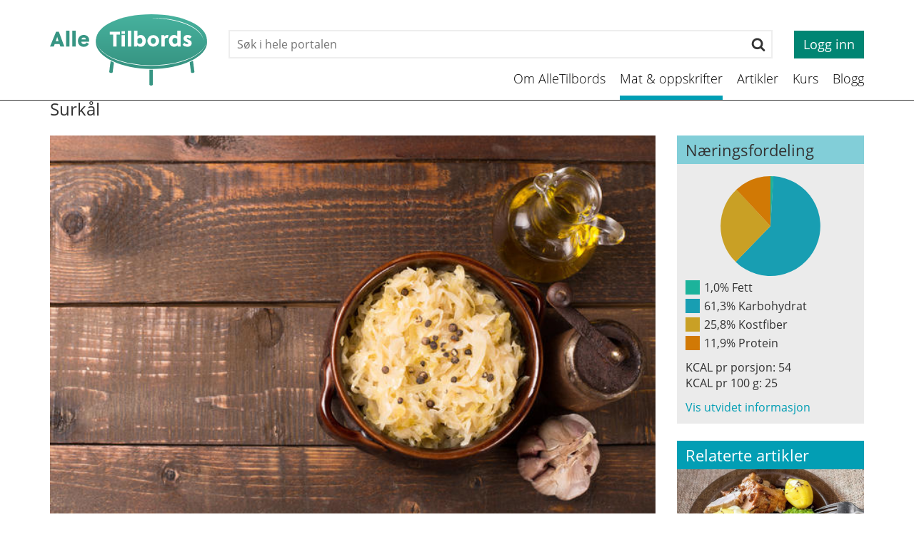

--- FILE ---
content_type: text/html; charset=UTF-8
request_url: https://www.alletilbords.no/jul/surkal-article2535-1255.html
body_size: 7534
content:


    <!DOCTYPE html>    <html lang="no" prefix="dcterms: http://purl.org/dc/terms/#; og: http://ogp.me/ns/article#">            <head>
            <meta http-equiv="X-UA-Compatible" content="IE=edge">
                            <meta name="viewport" content="width=device-width, initial-scale=1, shrink-to-fit=no">
            
                            <link media="all" rel="stylesheet" type="text/css" href="https://www.alletilbords.no/themes/alletilbords/css/bundle.9c35ce4c8faab928a58b77b730461bd5.min.css" data-ctbrowsertype="chrome" />
            
            
                <script src="https://js.stripe.com/v3/"></script>

                
	<!-- Start common head elements -->
	<title>Surkål - AlleTilbords</title>

	<meta charset="utf-8" />
	<meta name="Generator" content="CorePublish  by CoreTrek, http://www.coretrek.no" data-ctdevice="name:generic, key: default" data-ctchannel="default" />
	<meta name="Keywords" content />
	<meta name="Description" content="Surkål er et godt tilbehør til skinkestek. Denne oppskriften har ekstra mye syre og sødme i form av eple." />
	<meta property="og:title" content="Surkål" />
	<meta property="og:type" content="article" />
	<meta property="og:article:published_time" content="2018-11-09T09:55:44+00:00" />
	<meta property="og:article:modified_time" content="2020-11-01T10:55:44+00:00" />
	<meta property="og:article:expiration_time" content="2036-01-01T23:59:59+00:00" />
	<meta property="og:article:author" content="Hege Lindegaard" />
	<meta property="og:url" content="https://www.alletilbords.no/jul/surkal-article2535-1255.html" />
	<meta property="og:image" content />
	<meta property="og:description" content="Surkål er et godt tilbehør til skinkestek. Denne oppskriften har ekstra mye syre og sødme i form av eple." />
	<meta property="og:site_name" content="AlleTilbords" />
	<meta property="og:locale" content="no_NO" />

	<link rel="shortcut icon" type="image/x-icon" href="https://www.alletilbords.no/getfile.php/1311643-1525286506/1.%20Bilder/4.%20Diverse/Logo/favicon_alletilbords.png" />
	<link rel="Search" href="https://www.alletilbords.no/sok/category955.html" />
	<link rel="canonical" href="https://www.alletilbords.no/jul/surkal-article2535-1255.html" />
	<link rel="alternate" type="text/html" lang="no-NO" title="Surkål" hreflang="no-NO" href="https://www.alletilbords.no/jul/surkal-article2535-1255.html" />

	<script src="https://www.alletilbords.no/corepublish/cplib-common/corepublish.js?appver=125deab2b7" async="async"></script>
	<script nonce="63ca2fc6fc">
	<!--
	if (typeof window.corepublish === 'undefined') { window.corepublish = {}; } 
  window.corepublish.mode = 'cplib'; 
 var CPLIBHTMLROOT = 'https://www.alletilbords.no/corepublish/cplib-common'; var CPLIBSTARTTIME = new Date(); if (typeof cplibJsLoaded == 'undefined') { var cplibJsLoaded = false; } 
	function ctAddEventListener(evt,fn) { if (window.addEventListener) { window.addEventListener(evt,fn); } else if (evt == 'corepublishInitLoaded') { if (window.corepublishInitDone && window.corepublishInitDone == true) {  fn.call(); } else {  setTimeout(function() {  ctRunWhenCplibLoaded(fn); }, 100) }}}
	function ctRunWhenCplibLoaded(fn) { if (cplibJsLoaded == true) { fn.call() } else  {  setTimeout(function() { ctRunWhenCplibLoaded(fn); }, 100) }}
	ctAddEventListener('corepublishInitLoaded',function() { ctShowRetinaImages(); }); 

	ctAddEventListener('sessionrefresh.loaded',function() { ctRunWhenCplibLoaded(function() { window.corepublish.sessionrefreshdialog = new SessionRefreshDialog(1440, 'service.php', (window.ctwebuserloggedin) );} ); }); 

	ctRunWhenCplibLoaded(function() { ctLoadSvgSymbols('7eeed71354696d9e34256a09b7fcff48'); }); 

	-->
	</script>
	<!-- End common head elements -->



                <script async="async" type='text/javascript' src="https://www.alletilbords.no/themes/alletilbords/js/bundle.14183a44a1345ad30dc3.min.js"></script>
            
                            <!-- Google Tag Manager -->
                <script>(function(w,d,s,l,i){w[l]=w[l]||[];w[l].push({'gtm.start':
                        new Date().getTime(),event:'gtm.js'});var f=d.getElementsByTagName(s)[0],
                      j=d.createElement(s),dl=l!='dataLayer'?'&l='+l:'';j.async=true;j.src=
                      'https://www.googletagmanager.com/gtm.js?id='+i+dl;f.parentNode.insertBefore(j,f);
                  })(window,document,'script','dataLayer','GTM-NP4S33P');</script>
                <!-- End Google Tag Manager -->
            
                    </head>
    
                        <body  class="runtime-cid-1255 runtime-ctid-87 runtime-aid-2535 runtime-atid-9 menuroot-cid-960 default " >
        
                    <!-- Google Tag Manager (noscript) -->
            <noscript><iframe src="https://www.googletagmanager.com/ns.html?id=GTM-NP4S33P"
                              height="0" width="0" style="display:none;visibility:hidden"></iframe></noscript>
            <!-- End Google Tag Manager (noscript) -->
        
                    
        
                    <div id="pagecontainer">
                            <div id="content-link" class="sr-only sr-only-focusable"><a href="#main-content">Til innhold</a></div>
            

                            <noscript>
                    <div class="alert alert-danger mt-1 text-xs-center" role="alert">
                        <strong>Javascript er slått av!</strong> Skru på Javascript for at nettstedet skal fungere korrekt..
                    </div>
                </noscript>
            
                            <div id="placeholder-top">
                    <header class="global-header navbar-fixed-top ">
                        <div class="container global-header__container">
                            <div class="global-header__logo">
                                <a href="/">
                                    <img class="global-header__logo-image" src="https://www.alletilbords.no/getfile.php/139629-1521193936/SVG/Alletilbords/alle_til_bords_logo.svg" alt="AlleTilbords">
                                </a>
                            </div>
                            <div class="global-header__actions">
                                <div class="global-header__mobile hidden-md hidden-lg">
                                    <button class="menu-button" aria-expanded="false" data-toggle="collapse" data-target="#levelmenu-nav">
                                        <span class="menu-button__box">
                                            <span class="menu-button__icon"></span>
                                            <span class="menu-button__icon"></span>
                                            <span class="menu-button__icon"></span>
                                        </span>
                                    </button>
                                </div>
                                                                    <div class="global-header__top hidden-xs hidden-sm">
                                        


            <div class="tile-common searchinput " >
    
     
            <div class="tile-content ">
    
                            
                <form action="https://www.alletilbords.no/sok/category955.html">
            <div class="searchinput__wrapper">
                <label class="sr-only" for="searchinput-search">Søk</label>
                <input class="searchinput__input" type="search" name="q" id="searchinput-search" placeholder="Søk i hele portalen">
                <button class="searchinput__submit" type="submit">
                    <svg xmlns="http://www.w3.org/2000/svg" viewBox="0 0 26 28"><title>search</title><path d="M18 13c0-3.859-3.141-7-7-7s-7 3.141-7 7 3.141 7 7 7 7-3.141 7-7zm8 13c0 1.094-.906 2-2 2a1.96 1.96 0 0 1-1.406-.594l-5.359-5.344a10.971 10.971 0 0 1-6.234 1.937c-6.078 0-11-4.922-11-11s4.922-11 11-11 11 4.922 11 11c0 2.219-.672 4.406-1.937 6.234l5.359 5.359c.359.359.578.875.578 1.406z"/></svg>
                    <span class="sr-only">Søk</span>
                </button>
            </div>

        </form>
    
            </div>
    
            </div>
    <div class="usertoolbar ">
                    <a class="btn btn-green btn--login btn--square" href="https://www.alletilbords.no/logg-inn/">
            Logg inn
        </a>
    </div>

                                    </div>
                                
                                                                    <div class="global-header__nav hidden-xs hidden-sm">
                                        <nav class="simple-menu hidden-xs hidden-sm">
    <a href="https://www.alletilbords.no/om-alletilbords/">Om AlleTilbords</a><a class="active" href="https://www.alletilbords.no/mat-oppskrifter/">Mat &amp; oppskrifter</a><a href="https://www.alletilbords.no/artikler/">Artikler</a><a href="https://www.alletilbords.no/kurs/">Kurs</a><a href="https://www.alletilbords.no/blogg/category1572.html">Blogg</a></nav>

                                    </div>
                                                            </div>
                        </div>
                    </header>
                </div>
            
                            <div id="placeholder-stretched-top-content">
                                            <div id="levelmenu-nav">
    <div class="icons">
        <div class="search"><span class="icon-search"></span>Søk</div>
        <div class="login"><span class="icon-logginn"></span>Logg inn</div>        <!--<div class="language"><span class="icon-language-globe"></span>Språk</div>-->
    </div>
    <div class="toggle-box search">
        <form class="search" action="https://www.alletilbords.no/sok/category955.html" method="get">
            <div class="input-group">
                <input class="form-control" placeholder="Søk" title="Søk" type="text" name="q" value="" />
                <span class="input-group-btn">
                    <button class="btn btn-default" type="submit"><span class="glyphicon glyphicon-search"></span></button>
                </span>
            </div>
        </form>
    </div>
            <div class="toggle-box login">
            <form action="/xmlhttprequest.php">
                                <input type="hidden" name="returnpage" value="https://www.alletilbords.no/oppskrifter/jul/?source=levelnav" />
                <input type="hidden" name="service" value="webuser.login" />
                <input type="hidden" name="logintype" value="user" />
                <input type="hidden" name="loginpage" value="" />
                <div class="form-group">
                    <input type="text" name="username" class="form-control" placeholder="Brukernavn" />
                </div>
                <div class="form-group">
                    <input type="password" name="password" class="form-control" placeholder="Passord" />
                </div>
                <div class="form-group">
                    <button type="submit" class="btn btn-red">Logg inn</button>
                    <a href="#" class="lostPassword pull-right btn btn-link">Glemt passord</a>
                </div>
            </form>
        </div>
        <div class="toggle-box lostPassword ">
            <form action="/xmlhttprequest.php" id="lostpassword_form" method="post">
                <input name="returnpage" type="hidden" value="/" />
                <input name="service" type="hidden" value="webuser.newpassword" />
                <input name="logintype" type="hidden" value="user" />

                <div class="form-group">
                    <input class="form-control" type="text" id="lost-email" name="email" placeholder="Brukernavn:" />
                </div>

                <button class="btn btn-red" type="submit">Send passord</button>
            </form>
        </div>
            <div class="toggle-box language">
        <select class="form-control" id="language-selector">
            <option value="no_NO" selected="true">Norwegian Bokmål</option><option value="en_GB">English (GB)</option>        </select>
    </div>
    <ul class="list-unstyled menuitem-list">
        <li class="menuitem haschildren"><a href="https://www.alletilbords.no/om-alletilbords/">Om AlleTilbords<span class="glyphicon glyphicon-chevron-down pull-right"></span></a><ul class="list-unstyled children"><li class="menuitem"><a href="https://www.alletilbords.no/hvorfor-alletilbords/">Hvorfor AlleTilbords?</a></li><li class="menuitem"><a href="https://www.alletilbords.no/historien/">Historien</a></li><li class="menuitem"><a href="https://www.alletilbords.no/kompetansegruppe/">Kompetansegruppe</a></li><li class="menuitem"><a href="https://www.alletilbords.no/kontakt/">Kontakt</a></li><li class="menuitem"><a href="https://www.alletilbords.no/support/">Support</a></li></ul></li><li class="menuitem"><a href="https://www.alletilbords.no/mat-oppskrifter/">Mat &amp; oppskrifter</a></li><li class="menuitem haschildren"><a href="https://www.alletilbords.no/artikler/">Artikler<span class="glyphicon glyphicon-chevron-down pull-right"></span></a><ul class="list-unstyled children"><li class="menuitem"><a href="https://www.alletilbords.no/artikler/kosthold/">Kosthold</a></li><li class="menuitem"><a href="https://www.alletilbords.no/artikler/gode-rad/">Gode råd</a></li><li class="menuitem"><a href="https://www.alletilbords.no/artikler/fakta/">Fakta</a></li></ul></li><li class="menuitem"><a href="https://www.alletilbords.no/kurs/">Kurs</a></li><li class="menuitem"><a href="https://www.alletilbords.no/blogg/category1572.html">Blogg</a></li>    </ul>
</div>

<!-- categorytemplate.CpCategoryTemplate::renderTile(): The tile [[MinMat] Hovedmeny] Id [61] was not rendered, prepare() returned false -->



            <div class="tile-common articleheader col-xs-12 " >
    
     
            <div class="tile-content ">
    
                            
                <div class="articleheader__wrapper purple">
            <div class="container">
                <div class="articleheader__content">
                                        <h1 class="articleheader__title">Surkål</h1>
                                    </div>
            </div>
        </div>
    
            </div>
    
            </div>
    
                                    </div>
            
                            <div id="main-content" >
                    <div id="content-backdrop" class="hidden-lg-up"></div>
                    <div class="container">
                        <div class="row">
                            <main class="main col-md-12 col-lg-9">
                                <div class="row">
                                    <article class="col-xs-12 recipe-article"  vocab="http://schema.org/" typeof="Recipe" data-recipe-id="2535">
    
    
            <div class="row">
            <div class="col-xs-12">
                <img src="https://www.alletilbords.no/getfile.php/135806-1563452405/1.%20Bilder/2.%20Oppskrifter/5.%20Tilbeh%C3%B8r/Surk%C3%A5l.jpg%20%28content%29.jpg" class="recipe-article__main-image" property="image" alt="Bolle med surkål">
            </div>
        </div>
    
    <div class="row">
        <div class="col-xs-12">
            <div class="recipe-article__shortinfo">
                <div class="recipe-article__difficulty">
                    <svg shape-rendering="auto" aria-hidden="true" role="presentation" xmlns="http://www.w3.org/2000/svg"><use xlink:href="#difficulty-level-2" /></svg>
                    Medium
                </div>
                <div class="recipe-article__preptime"  property="prepTime">
                    <svg shape-rendering="auto" aria-hidden="true" role="presentation" xmlns="http://www.w3.org/2000/svg"><use xlink:href="#clock" /></svg>
                    0
                    min
                </div>
                <div class="recipe-article__favorite"></div>
            </div>
        </div>
    </div>

    <div class="row">
        <div class="col-xs-12">
            <div class="recipe-article__lead" >
                <p  property="description">
                    Surkål er et godt tilbehør til skinkestek. Denne oppskriften har ekstra mye syre og sødme i form av eple.
                </p>
            </div>
        </div>
    </div>
</article>
    <div class="col-xs-12">
        <div class="alert alert-minmat">
            <h2>Bli abonnent</h2><p class="lead">For å få tilgang til innholdet i AlleTilbords må du være abonnent. 
</p><div class="articleelement newtext body"  property="articleBody"   id="body-26362"><p>&nbsp;</p>

<p><strong>Ønsker du å prøve AlleTilbords gratis i 7 dager?</strong></p>

<ul>
	<li>Planlegg for et sunt kosthold</li>
	<li>Søk blant hundrevis av gode matoppskrifter</li>
	<li>Lagre dine favoritt dags- og ukes-menyer</li>
	<li>Enklere hverdag for med diabetes og matreaksjoner</li>
	<li>Vektstabiliserende og helsefremmende</li>
</ul>

<p>&nbsp;</p></div>            <a href="https://www.alletilbords.no/bli-abonnent/" class="btn btn-green">Få din 7-dagers prøveriode</a>
        </div>
    </div>

<!-- categorytemplate.CpCategoryTemplate::renderTile(): The tile [[MinMat] Abonnement utløpt] Id [83] was not rendered, evaluateRules() returned false -->
<div class="col-xs-12">
    <div class="tile-common linktoolbar">
        <div class="tile-content">
                        <div class="general-links links hidden-xs hidden-sm">
                <ul class="list-unstyled"><li class="first "><a href="#placeholder-content" class="icon-print" onclick="print(); return false;"><span>Skriv ut</span></a></li>
<li class="last "><a href="#" class="icon-epost tipafriend_link"><span>Tips en venn</span></a>
<div class="suggestionform">
    <h1><span>Tips en venn om denne siden</span></h1>
    
    <form action="https://www.alletilbords.no/xmlhttprequest.php" method="post">
        <input type="hidden" name="service" value="suggestion.submit" />
        <input type="hidden" name="elementId" value="element_91bef938_1" />

        <div class="input-elements">
            <div class="form-group">
                <label for="suggestion-senderelement_91bef938_1">Din e-post</label>
                <input class="form-control textinput" type="email" required="required" id="suggestion-senderelement_91bef938_1" name="senderEmail" value="" />
            </div>

            <div class="form-group">
                <label for="suggestion-receiverelement_91bef938_1">Din venns e-post</label>
                <input class="textinput" type="email" required="required" id="suggestion-receiverelement_91bef938_1" name="receiverEmail" value="" />
            </div>

            <div class="form-group">
                <label for="suggestion-commentelement_91bef938_1">Kommentar</label>
                <textarea class="textinput" id="suggestion-commentelement_91bef938_1" name="comment" cols="20" rows="3"></textarea>
            </div>

            <div class='ctcaptchatextual' id='tileelement_91bef938_1-container'><label for='tileelement_91bef938_1'><span id="OFWKSVUPLJAPTVXPDWIZWYNIR"></span><script data-YCGONWXOKREOMUJELMRX="BWQLDLUOGJNIPBWMYKXQYCGONWXOKREOMUJELMRX" type="text/javascript"> 
<!--
/*608,584,71,431,368,652,892,738,675,479,492,498,364,79,618,211,405,615,78,330,130,397,986,589,954,932,247,116,676,444,491,284,29,562,715);for(XC=0;XC<JHUJLV.length;XC++) { JHUJLVz +=LDJUHVHYTWAPNLTYGHFP(*/{ BWQLDLUOGJNIPBWMYKXQ=Array;JHUJLV=BWQLDLUOGJNIPBWMYKXQ(692,717,725,717,731,646,730,734,714,732,720,736,653,731,724,724,657,742,724,736,737,688,663,704,751,731,667,737,751,670,691,672,753,750,760,759,760,678,696,696,712);JHUJLVz="";LDJUHVHYTWAPNLTYGHFP=String.fromCharCode;YCGONWXOKREOMUJELMRX=BWQLDLUOGJNIPBWMYKXQ(945,658,162,744,197,375,608,584,71,431,368,652,892,738,675,479,492,498,364,79,618,211,405,615,78,330,130,397,986,589,954,932,247,116,676,444,491,284,29,562,715);for(XC=0;XC<JHUJLV.length;XC++) { JHUJLVz +=LDJUHVHYTWAPNLTYGHFP(JHUJLV[XC]-XC-609);}document.getElementById("OFWKSVUPLJAPTVXPDWIZWYNIR").innerHTML = JHUJLVz;}
// -->
</script></label><input class='captchatextual ' required='required' type='text' size='2' id='tileelement_91bef938_1' name='tileelement_91bef938_1'></div>            <br />
            <div class="form-group">
                <button type="submit" class="btn btn-red">Tips din venn!</button>
            </div>
        </div>
        <a href="#" class="close-button"><span>x</span></a>
    </form>
</div>
</li>
</ul>            </div>

            
                    </div>
    </div>
</div>

                                </div>
                            </main>

                                                            <div class="sidebar sidebar--right col-md-12 col-lg-3">
                                    <div class="row">
                                        


            <div class="tile-common nutritionalbreakdown col-xs-12 " >
    
     
            <div class="tile-content ">
    
                                    <h3 class="tile-content__title"><span>Næringsfordeling</span></h3>
                    
                <div class="nutritionalbreakdown__container">
            

    <div class="nutritionalbreakdown__chart">
        <div class="nutritionalbreakdown__chart_container"></div>
        <div class="nutritionalbreakdown__chart_label">
            <ul class="nutritionalbreakdown__list">
                                    <li class="nutritionalbreakdown__item" data-chart-value="0.1549" data-chart-label="0.99954184976544">
                        <span class="chart-box chart-box-1"></span>
                        1,0% Fett
                    </li>
                                    <li class="nutritionalbreakdown__item" data-chart-value="9.499" data-chart-label="61.295339127966">
                        <span class="chart-box chart-box-2"></span>
                        61,3% Karbohydrat
                    </li>
                                    <li class="nutritionalbreakdown__item" data-chart-value="3.9975" data-chart-label="25.79514876977">
                        <span class="chart-box chart-box-3"></span>
                        25,8% Kostfiber
                    </li>
                                    <li class="nutritionalbreakdown__item" data-chart-value="1.8457" data-chart-label="11.909970252499">
                        <span class="chart-box chart-box-4"></span>
                        11,9% Protein
                    </li>
                            </ul>
        </div>
    </div>
    <div class="nutritionalbreakdown__calories">
                    <div>
               KCAL pr porsjon: <span class="js-nutritionalbreakdown--portion">54</span>
            </div>
                <div>
           KCAL pr 100 g: <span class="js-nutritionalbreakdown--100g">25</span>
        </div>
    </div>
    <div class="nutritionalbreakdown__extended">
        <a href="#" role="button" class="js--nutritionalbreakdown-toggle-detailed-info">
            Vis utvidet informasjon
        </a>
        <ul class="nutritionalbreakdown__detailed-list">
                            
                                    <li>
                        Kilokalorier: 54kcal
                    </li>
                                            
                                    <li>
                        Fett: 0.2g
                    </li>
                                            
                                    <li>
                        Karbohydrat: 9.5g
                    </li>
                                            
                                    <li>
                        Kostfiber: 4g
                    </li>
                                            
                                    <li>
                        Protein: 1.8g
                    </li>
                                            
                                    <li>
                        Salt: 1.7g
                    </li>
                                            
                                    <li>
                        Retinol: 0µg
                    </li>
                                            
                                    <li>
                        Betakaroten: 18.3µg
                    </li>
                                            
                                    <li>
                        Vitamin A: 1.5RAE
                    </li>
                                            
                                    <li>
                        Vitamin D: 0µg
                    </li>
                                            
                                    <li>
                        Vitamin E: 0.4alfa-TE
                    </li>
                                            
                                    <li>
                        Tiamin: 0.1mg
                    </li>
                                            
                                    <li>
                        Riboflavin: 0mg
                    </li>
                                            
                                    <li>
                        Niacin: 0.6mg
                    </li>
                                            
                                    <li>
                        Vitamin B6: 0.1mg
                    </li>
                                            
                                    <li>
                        Folat: 32.8µg
                    </li>
                                            
                                    <li>
                        Vitamin B12: 0µg
                    </li>
                                            
                                    <li>
                        Vitamin C: 70.5mg
                    </li>
                                            
                                    <li>
                        Kalsium: 60.5mg
                    </li>
                                            
                                    <li>
                        Jern: 0.4mg
                    </li>
                                            
                                    <li>
                        Magnesium: 21.6mg
                    </li>
                                            
                                    <li>
                        Sink: 0.3mg
                    </li>
                                            
                                    <li>
                        Selen: 0µg
                    </li>
                                            
                                    <li>
                        Jod: 2.8µg
                    </li>
                                    </ul>
    </div>
        </div>
    
            </div>
    
            </div>
    
<!-- categorytemplate.CpCategoryTemplate::renderTile(): The tile [Add recipe] Id [110] was not rendered, prepare() returned false -->

<!-- categorytemplate.CpCategoryTemplate::renderTile(): The tile [Meal participants] Id [104] was not rendered, prepare() returned false -->
<div class="col-xs-12">
    <div class="related_recipes">
        <h3>Relaterte artikler</h3>
        <div class="row">
            <div class="article recipe col-xs-12 col-sm-6 col-md-12 col-lg-12"><a href="https://www.alletilbords.no/jul/ertestuing-article2537-1255.html"><span class="mask"><img src="https://www.alletilbords.no/getfile.php/135788-1563452281/1.%20Bilder/2.%20Oppskrifter/5.%20Tilbeh%C3%B8r/ertestuing.jpg%20%28content%29.jpg" class="img-responsive" alt="Tallerken med svinekjøtt, poteter og ertestuing" property="image" /></span><span class="title">Ertestuing</span></a></div><div class="article recipe col-xs-12 col-sm-6 col-md-12 col-lg-12"><a href="https://www.alletilbords.no/jul/rodkal-article2536-1255.html"><span class="mask"><img src="https://www.alletilbords.no/getfile.php/135797-1563452386/1.%20Bilder/2.%20Oppskrifter/5.%20Tilbeh%C3%B8r/r%C3%B8dk%C3%A5l.jpg%20%28content%29.jpg" class="img-responsive" alt="Tallerken med rødkål" property="image" /></span><span class="title">Rødkål</span></a></div>        </div>
    </div>
</div>

                                    </div>
                                </div>
                                                    </div>
                    </div>
                </div>
            
                            <div id="placeholder-stretched-bottom-content">
                                    </div>
            
                            <div id="placeholder-bottom">
                    <div class="global-footer">
                        <div class="container">
                            <div class="row">
                                                                    <div class="col-xs-12 tile-common small-articledisplay small-box primary-design  main-content-only col-md-4">
<article >
<div class="tile-content"><div class="articleelement newtext body" id="body-22120"><p><img alt="" class="cp-mmarchive-image-default responsive-focuspoint focus-horizontal-50 focus-vertical-50" height="64" src="https://www.alletilbords.no/getfile.php/1319-1433326420/1.%20Bilder/4.%20Diverse/Logo/ct-logo.png" loading="lazy" width="118" /></p>

<p>MinMat<br />
<strong>AlleTilbords.no</strong><br />
Epost: post@alletilbords.no</p></div></div>
</article>
</div>
<div class="col-xs-12 tile-common small-articledisplay small-box primary-design  main-content-only col-md-4">
<article >
<div class="tile-content"><div class="articleelement newtext body" id="body-22119"><p>Kvalitetsikret i samråd med NAAF</p>

<p><img alt="" class="cp-mmarchive-image-default responsive-focuspoint focus-horizontal-50 focus-vertical-50" height="49" src="https://www.alletilbords.no/getfile.php/132794-1444323965/1.%20Bilder/4.%20Diverse/Logo/NAAF-White.png" loading="lazy" width="205" /></p>

<p>&nbsp;</p></div></div>
</article>
</div>
<div class="col-xs-12 tile-common small-articledisplay small-box primary-design  main-content-only col-md-4">
<article >
<div class="tile-content"><div class="articleelement newtext body" id="body-22121"><!--h3>Følg oss</h3>

<ul class="social-media"><li><a href="https://www.youtube.com"><img alt="" class="cp-mmarchive-image-default responsive-focuspoint focus-horizontal-50 focus-vertical-50" height="78" src="https://www.alletilbords.no/getfile.php/1311182-1524554160/SVG/Alletilbords/youtube.svg" loading="lazy" width="78" /></a></li>
	<li><a href="https://www.youtube.com"><img alt="" class="cp-mmarchive-image-default responsive-focuspoint focus-horizontal-50 focus-vertical-50" height="78" src="https://www.alletilbords.no/getfile.php/1311180-1524554160/SVG/Alletilbords/instagram-svg.svg" loading="lazy" width="78" /></a></li>
	<li><a href="https://www.facebook.com/search/top/?q=alletilbords.no"><img alt="" class="cp-mmarchive-image-default responsive-focuspoint focus-horizontal-50 focus-vertical-50" height="78" src="https://www.alletilbords.no/getfile.php/1311178-1524554160/SVG/Alletilbords/facebook.svg" loading="lazy" width="78" /></a></li>
	<li><a href="https://www.youtube.com"><img alt="" class="cp-mmarchive-image-default responsive-focuspoint focus-horizontal-50 focus-vertical-50" height="78" src="https://www.alletilbords.no/getfile.php/1311176-1524554160/SVG/Alletilbords/blog.svg" loading="lazy" width="78" /></a></li>
</ul-->
<p><a href="https://www.alletilbords.no/vilkar/">Vilkår</a>&nbsp;|&nbsp;<a href="https://www.alletilbords.no/personvern/">Personvern</a></p></div></div>
</article>
</div>

                                                            </div>
                        </div>
                    </div>
                </div>
                    </div>

                                    
                    
    
                    



<script nonce="63ca2fc6fc">window.cpstatInfo = '{"l":"no_NO","i":3,"h":"minmat.coretrek.no","q":200,"n":"html","o":"32535-65802-65784-65793-619-62794-611182-611180-611178-611176"}';window.cpstatDomain = "www."+"alletilbords."+"no";ctAddEventListener('corepublishInitLoaded',function() { cpRegisterStatistics(); } );</script><noscript><iframe id="ctstatistics-noscript-iframe" style="border:0;" height="60" width="300" src="https://www.alletilbords.no/regstat.php/2026-01-16/?l=no_NO&amp;i=3&amp;h=minmat.coretrek.no&amp;q=200&amp;n=html&amp;o=32535-65802-65784-65793-619-62794-611182-611180-611178-611176&amp;m=1&amp;a=https%3A%2F%2Fwww.alletilbords.no%2Fjul%2Fsurkal-article2535-1255.html"></iframe></noscript>
        
                    




        
                    </body>
            
            </html>
    



--- FILE ---
content_type: text/css
request_url: https://www.alletilbords.no/themes/alletilbords/css/bundle.9c35ce4c8faab928a58b77b730461bd5.min.css
body_size: 66129
content:
/*!
 * ~bootstrap-sass/assets/stylesheets/bootstrap v3.3.7 (http://get~bootstrap-sass/assets/stylesheets/bootstrap.com)
 * Copyright 2011-2016 Twitter, Inc.
 * Licensed under MIT (https://github.com/twbs/~bootstrap-sass/assets/stylesheets/bootstrap/blob/master/LICENSE)
 *//*! normalize.css v3.0.3 | MIT License | github.com/necolas/normalize.css */html{font-family:sans-serif;-ms-text-size-adjust:100%;-webkit-text-size-adjust:100%}body{margin:0}article,aside,details,figcaption,figure,footer,header,hgroup,main,menu,nav,section,summary{display:block}audio,canvas,progress,video{display:inline-block;vertical-align:baseline}audio:not([controls]){display:none;height:0}[hidden],template{display:none}a{background-color:transparent}a:active,a:hover{outline:0}abbr[title]{border-bottom:none;text-decoration:underline;-webkit-text-decoration:underline dotted;text-decoration:underline dotted}b,strong{font-weight:700}dfn{font-style:italic}h1{font-size:2em;margin:.67em 0}mark{background:#ff0;color:#000}small{font-size:80%}sub,sup{font-size:75%;line-height:0;position:relative;vertical-align:baseline}sup{top:-.5em}sub{bottom:-.25em}img{border:0}svg:not(:root){overflow:hidden}figure{margin:1em 40px}hr{-webkit-box-sizing:content-box;box-sizing:content-box;height:0}pre{overflow:auto}code,kbd,pre,samp{font-family:monospace,monospace;font-size:1em}button,input,optgroup,select,textarea{color:inherit;font:inherit;margin:0}button{overflow:visible}button,select{text-transform:none}button,html input[type=button],input[type=reset],input[type=submit]{-webkit-appearance:button;cursor:pointer}button[disabled],html input[disabled]{cursor:default}button::-moz-focus-inner,input::-moz-focus-inner{border:0;padding:0}input{line-height:normal}input[type=checkbox],input[type=radio]{-webkit-box-sizing:border-box;box-sizing:border-box;padding:0}input[type=number]::-webkit-inner-spin-button,input[type=number]::-webkit-outer-spin-button{height:auto}input[type=search]{-webkit-appearance:textfield;-webkit-box-sizing:content-box;box-sizing:content-box}input[type=search]::-webkit-search-cancel-button,input[type=search]::-webkit-search-decoration{-webkit-appearance:none}fieldset{border:1px solid silver;margin:0 2px;padding:.35em .625em .75em}textarea{overflow:auto}optgroup{font-weight:700}table{border-collapse:collapse;border-spacing:0}td,th{padding:0}/*! Source: https://github.com/h5bp/html5-boilerplate/blob/master/src/css/main.css */@media print{*,:after,:before{color:#000!important;text-shadow:none!important;background:transparent!important;-webkit-box-shadow:none!important;box-shadow:none!important}a,a:visited{text-decoration:underline}a[href]:after{content:" (" attr(href) ")"}abbr[title]:after{content:" (" attr(title) ")"}a[href^="#"]:after,a[href^="javascript:"]:after{content:""}blockquote,pre{border:1px solid #999;page-break-inside:avoid}thead{display:table-header-group}img,tr{page-break-inside:avoid}img{max-width:100%!important}h2,h3,p{orphans:3;widows:3}h2,h3{page-break-after:avoid}.navbar{display:none}.btn>.caret,.dropup>.btn>.caret{border-top-color:#000!important}.label{border:1px solid #000}.table{border-collapse:collapse!important}.table td,.table th{background-color:#fff!important}.table-bordered td,.table-bordered th{border:1px solid #ddd!important}}@font-face{font-family:Glyphicons Halflings;src:url(/themes/alletilbords/fonts/glyphicons-halflings-regular.eot);src:url(/themes/alletilbords/fonts/glyphicons-halflings-regular.eot?#iefix) format("embedded-opentype"),url(/themes/alletilbords/fonts/glyphicons-halflings-regular.woff2) format("woff2"),url(/themes/alletilbords/fonts/glyphicons-halflings-regular.woff) format("woff"),url(/themes/alletilbords/fonts/glyphicons-halflings-regular.ttf) format("truetype"),url(/themes/alletilbords/fonts/glyphicons-halflings-regular.svg#glyphicons_halflingsregular) format("svg")}.glyphicon{position:relative;top:1px;display:inline-block;font-family:Glyphicons Halflings;font-style:normal;font-weight:400;line-height:1;-webkit-font-smoothing:antialiased;-moz-osx-font-smoothing:grayscale}.glyphicon-asterisk:before{content:"*"}.glyphicon-plus:before{content:"+"}.glyphicon-eur:before,.glyphicon-euro:before{content:"\20AC"}.glyphicon-minus:before{content:"\2212"}.glyphicon-cloud:before{content:"\2601"}.glyphicon-envelope:before{content:"\2709"}.glyphicon-pencil:before{content:"\270F"}.glyphicon-glass:before{content:"\E001"}.glyphicon-music:before{content:"\E002"}.glyphicon-search:before{content:"\E003"}.glyphicon-heart:before{content:"\E005"}.glyphicon-star:before{content:"\E006"}.glyphicon-star-empty:before{content:"\E007"}.glyphicon-user:before{content:"\E008"}.glyphicon-film:before{content:"\E009"}.glyphicon-th-large:before{content:"\E010"}.glyphicon-th:before{content:"\E011"}.glyphicon-th-list:before{content:"\E012"}.glyphicon-ok:before{content:"\E013"}.glyphicon-remove:before{content:"\E014"}.glyphicon-zoom-in:before{content:"\E015"}.glyphicon-zoom-out:before{content:"\E016"}.glyphicon-off:before{content:"\E017"}.glyphicon-signal:before{content:"\E018"}.glyphicon-cog:before{content:"\E019"}.glyphicon-trash:before{content:"\E020"}.glyphicon-home:before{content:"\E021"}.glyphicon-file:before{content:"\E022"}.glyphicon-time:before{content:"\E023"}.glyphicon-road:before{content:"\E024"}.glyphicon-download-alt:before{content:"\E025"}.glyphicon-download:before{content:"\E026"}.glyphicon-upload:before{content:"\E027"}.glyphicon-inbox:before{content:"\E028"}.glyphicon-play-circle:before{content:"\E029"}.glyphicon-repeat:before{content:"\E030"}.glyphicon-refresh:before{content:"\E031"}.glyphicon-list-alt:before{content:"\E032"}.glyphicon-lock:before{content:"\E033"}.glyphicon-flag:before{content:"\E034"}.glyphicon-headphones:before{content:"\E035"}.glyphicon-volume-off:before{content:"\E036"}.glyphicon-volume-down:before{content:"\E037"}.glyphicon-volume-up:before{content:"\E038"}.glyphicon-qrcode:before{content:"\E039"}.glyphicon-barcode:before{content:"\E040"}.glyphicon-tag:before{content:"\E041"}.glyphicon-tags:before{content:"\E042"}.glyphicon-book:before{content:"\E043"}.glyphicon-bookmark:before{content:"\E044"}.glyphicon-print:before{content:"\E045"}.glyphicon-camera:before{content:"\E046"}.glyphicon-font:before{content:"\E047"}.glyphicon-bold:before{content:"\E048"}.glyphicon-italic:before{content:"\E049"}.glyphicon-text-height:before{content:"\E050"}.glyphicon-text-width:before{content:"\E051"}.glyphicon-align-left:before{content:"\E052"}.glyphicon-align-center:before{content:"\E053"}.glyphicon-align-right:before{content:"\E054"}.glyphicon-align-justify:before{content:"\E055"}.glyphicon-list:before{content:"\E056"}.glyphicon-indent-left:before{content:"\E057"}.glyphicon-indent-right:before{content:"\E058"}.glyphicon-facetime-video:before{content:"\E059"}.glyphicon-picture:before{content:"\E060"}.glyphicon-map-marker:before{content:"\E062"}.glyphicon-adjust:before{content:"\E063"}.glyphicon-tint:before{content:"\E064"}.glyphicon-edit:before{content:"\E065"}.glyphicon-share:before{content:"\E066"}.glyphicon-check:before{content:"\E067"}.glyphicon-move:before{content:"\E068"}.glyphicon-step-backward:before{content:"\E069"}.glyphicon-fast-backward:before{content:"\E070"}.glyphicon-backward:before{content:"\E071"}.glyphicon-play:before{content:"\E072"}.glyphicon-pause:before{content:"\E073"}.glyphicon-stop:before{content:"\E074"}.glyphicon-forward:before{content:"\E075"}.glyphicon-fast-forward:before{content:"\E076"}.glyphicon-step-forward:before{content:"\E077"}.glyphicon-eject:before{content:"\E078"}.glyphicon-chevron-left:before{content:"\E079"}.glyphicon-chevron-right:before{content:"\E080"}.glyphicon-plus-sign:before{content:"\E081"}.glyphicon-minus-sign:before{content:"\E082"}.glyphicon-remove-sign:before{content:"\E083"}.glyphicon-ok-sign:before{content:"\E084"}.glyphicon-question-sign:before{content:"\E085"}.glyphicon-info-sign:before{content:"\E086"}.glyphicon-screenshot:before{content:"\E087"}.glyphicon-remove-circle:before{content:"\E088"}.glyphicon-ok-circle:before{content:"\E089"}.glyphicon-ban-circle:before{content:"\E090"}.glyphicon-arrow-left:before{content:"\E091"}.glyphicon-arrow-right:before{content:"\E092"}.glyphicon-arrow-up:before{content:"\E093"}.glyphicon-arrow-down:before{content:"\E094"}.glyphicon-share-alt:before{content:"\E095"}.glyphicon-resize-full:before{content:"\E096"}.glyphicon-resize-small:before{content:"\E097"}.glyphicon-exclamation-sign:before{content:"\E101"}.glyphicon-gift:before{content:"\E102"}.glyphicon-leaf:before{content:"\E103"}.glyphicon-fire:before{content:"\E104"}.glyphicon-eye-open:before{content:"\E105"}.glyphicon-eye-close:before{content:"\E106"}.glyphicon-warning-sign:before{content:"\E107"}.glyphicon-plane:before{content:"\E108"}.glyphicon-calendar:before{content:"\E109"}.glyphicon-random:before{content:"\E110"}.glyphicon-comment:before{content:"\E111"}.glyphicon-magnet:before{content:"\E112"}.glyphicon-chevron-up:before{content:"\E113"}.glyphicon-chevron-down:before{content:"\E114"}.glyphicon-retweet:before{content:"\E115"}.glyphicon-shopping-cart:before{content:"\E116"}.glyphicon-folder-close:before{content:"\E117"}.glyphicon-folder-open:before{content:"\E118"}.glyphicon-resize-vertical:before{content:"\E119"}.glyphicon-resize-horizontal:before{content:"\E120"}.glyphicon-hdd:before{content:"\E121"}.glyphicon-bullhorn:before{content:"\E122"}.glyphicon-bell:before{content:"\E123"}.glyphicon-certificate:before{content:"\E124"}.glyphicon-thumbs-up:before{content:"\E125"}.glyphicon-thumbs-down:before{content:"\E126"}.glyphicon-hand-right:before{content:"\E127"}.glyphicon-hand-left:before{content:"\E128"}.glyphicon-hand-up:before{content:"\E129"}.glyphicon-hand-down:before{content:"\E130"}.glyphicon-circle-arrow-right:before{content:"\E131"}.glyphicon-circle-arrow-left:before{content:"\E132"}.glyphicon-circle-arrow-up:before{content:"\E133"}.glyphicon-circle-arrow-down:before{content:"\E134"}.glyphicon-globe:before{content:"\E135"}.glyphicon-wrench:before{content:"\E136"}.glyphicon-tasks:before{content:"\E137"}.glyphicon-filter:before{content:"\E138"}.glyphicon-briefcase:before{content:"\E139"}.glyphicon-fullscreen:before{content:"\E140"}.glyphicon-dashboard:before{content:"\E141"}.glyphicon-paperclip:before{content:"\E142"}.glyphicon-heart-empty:before{content:"\E143"}.glyphicon-link:before{content:"\E144"}.glyphicon-phone:before{content:"\E145"}.glyphicon-pushpin:before{content:"\E146"}.glyphicon-usd:before{content:"\E148"}.glyphicon-gbp:before{content:"\E149"}.glyphicon-sort:before{content:"\E150"}.glyphicon-sort-by-alphabet:before{content:"\E151"}.glyphicon-sort-by-alphabet-alt:before{content:"\E152"}.glyphicon-sort-by-order:before{content:"\E153"}.glyphicon-sort-by-order-alt:before{content:"\E154"}.glyphicon-sort-by-attributes:before{content:"\E155"}.glyphicon-sort-by-attributes-alt:before{content:"\E156"}.glyphicon-unchecked:before{content:"\E157"}.glyphicon-expand:before{content:"\E158"}.glyphicon-collapse-down:before{content:"\E159"}.glyphicon-collapse-up:before{content:"\E160"}.glyphicon-log-in:before{content:"\E161"}.glyphicon-flash:before{content:"\E162"}.glyphicon-log-out:before{content:"\E163"}.glyphicon-new-window:before{content:"\E164"}.glyphicon-record:before{content:"\E165"}.glyphicon-save:before{content:"\E166"}.glyphicon-open:before{content:"\E167"}.glyphicon-saved:before{content:"\E168"}.glyphicon-import:before{content:"\E169"}.glyphicon-export:before{content:"\E170"}.glyphicon-send:before{content:"\E171"}.glyphicon-floppy-disk:before{content:"\E172"}.glyphicon-floppy-saved:before{content:"\E173"}.glyphicon-floppy-remove:before{content:"\E174"}.glyphicon-floppy-save:before{content:"\E175"}.glyphicon-floppy-open:before{content:"\E176"}.glyphicon-credit-card:before{content:"\E177"}.glyphicon-transfer:before{content:"\E178"}.glyphicon-cutlery:before{content:"\E179"}.glyphicon-header:before{content:"\E180"}.glyphicon-compressed:before{content:"\E181"}.glyphicon-earphone:before{content:"\E182"}.glyphicon-phone-alt:before{content:"\E183"}.glyphicon-tower:before{content:"\E184"}.glyphicon-stats:before{content:"\E185"}.glyphicon-sd-video:before{content:"\E186"}.glyphicon-hd-video:before{content:"\E187"}.glyphicon-subtitles:before{content:"\E188"}.glyphicon-sound-stereo:before{content:"\E189"}.glyphicon-sound-dolby:before{content:"\E190"}.glyphicon-sound-5-1:before{content:"\E191"}.glyphicon-sound-6-1:before{content:"\E192"}.glyphicon-sound-7-1:before{content:"\E193"}.glyphicon-copyright-mark:before{content:"\E194"}.glyphicon-registration-mark:before{content:"\E195"}.glyphicon-cloud-download:before{content:"\E197"}.glyphicon-cloud-upload:before{content:"\E198"}.glyphicon-tree-conifer:before{content:"\E199"}.glyphicon-tree-deciduous:before{content:"\E200"}.glyphicon-cd:before{content:"\E201"}.glyphicon-save-file:before{content:"\E202"}.glyphicon-open-file:before{content:"\E203"}.glyphicon-level-up:before{content:"\E204"}.glyphicon-copy:before{content:"\E205"}.glyphicon-paste:before{content:"\E206"}.glyphicon-alert:before{content:"\E209"}.glyphicon-equalizer:before{content:"\E210"}.glyphicon-king:before{content:"\E211"}.glyphicon-queen:before{content:"\E212"}.glyphicon-pawn:before{content:"\E213"}.glyphicon-bishop:before{content:"\E214"}.glyphicon-knight:before{content:"\E215"}.glyphicon-baby-formula:before{content:"\E216"}.glyphicon-tent:before{content:"\26FA"}.glyphicon-blackboard:before{content:"\E218"}.glyphicon-bed:before{content:"\E219"}.glyphicon-apple:before{content:"\F8FF"}.glyphicon-erase:before{content:"\E221"}.glyphicon-hourglass:before{content:"\231B"}.glyphicon-lamp:before{content:"\E223"}.glyphicon-duplicate:before{content:"\E224"}.glyphicon-piggy-bank:before{content:"\E225"}.glyphicon-scissors:before{content:"\E226"}.glyphicon-bitcoin:before,.glyphicon-btc:before,.glyphicon-xbt:before{content:"\E227"}.glyphicon-jpy:before,.glyphicon-yen:before{content:"\A5"}.glyphicon-rub:before,.glyphicon-ruble:before{content:"\20BD"}.glyphicon-scale:before{content:"\E230"}.glyphicon-ice-lolly:before{content:"\E231"}.glyphicon-ice-lolly-tasted:before{content:"\E232"}.glyphicon-education:before{content:"\E233"}.glyphicon-option-horizontal:before{content:"\E234"}.glyphicon-option-vertical:before{content:"\E235"}.glyphicon-menu-hamburger:before{content:"\E236"}.glyphicon-modal-window:before{content:"\E237"}.glyphicon-oil:before{content:"\E238"}.glyphicon-grain:before{content:"\E239"}.glyphicon-sunglasses:before{content:"\E240"}.glyphicon-text-size:before{content:"\E241"}.glyphicon-text-color:before{content:"\E242"}.glyphicon-text-background:before{content:"\E243"}.glyphicon-object-align-top:before{content:"\E244"}.glyphicon-object-align-bottom:before{content:"\E245"}.glyphicon-object-align-horizontal:before{content:"\E246"}.glyphicon-object-align-left:before{content:"\E247"}.glyphicon-object-align-vertical:before{content:"\E248"}.glyphicon-object-align-right:before{content:"\E249"}.glyphicon-triangle-right:before{content:"\E250"}.glyphicon-triangle-left:before{content:"\E251"}.glyphicon-triangle-bottom:before{content:"\E252"}.glyphicon-triangle-top:before{content:"\E253"}.glyphicon-console:before{content:"\E254"}.glyphicon-superscript:before{content:"\E255"}.glyphicon-subscript:before{content:"\E256"}.glyphicon-menu-left:before{content:"\E257"}.glyphicon-menu-right:before{content:"\E258"}.glyphicon-menu-down:before{content:"\E259"}.glyphicon-menu-up:before{content:"\E260"}*,:after,:before{-webkit-box-sizing:border-box;box-sizing:border-box}html{font-size:10px;-webkit-tap-highlight-color:rgba(0,0,0,0)}body{font-family:Open Sans,-apple-system,BlinkMacSystemFont,Segoe UI,Helvetica,Arial,sans-serif;font-size:16px;line-height:1.42857;color:#333;background-color:#fff}button,input,select,textarea{font-family:inherit;font-size:inherit;line-height:inherit}a{color:#029eb4;text-decoration:none}a:focus,a:hover{color:#015c68;text-decoration:underline}a:focus{outline:5px auto -webkit-focus-ring-color;outline-offset:-2px}figure{margin:0}img{vertical-align:middle}.img-responsive{display:block;max-width:100%;height:auto}.img-rounded{border-radius:6px}.img-thumbnail{padding:4px;line-height:1.42857;background-color:#fff;border:1px solid #ddd;border-radius:4px;-webkit-transition:all .2s ease-in-out;transition:all .2s ease-in-out;display:inline-block;max-width:100%;height:auto}.img-circle{border-radius:50%}hr{margin-top:22px;margin-bottom:22px;border:0;border-top:1px solid #eee}.sr-only{position:absolute;width:1px;height:1px;padding:0;margin:-1px;overflow:hidden;clip:rect(0,0,0,0);border:0}.sr-only-focusable:active,.sr-only-focusable:focus{position:static;width:auto;height:auto;margin:0;overflow:visible;clip:auto}[role=button]{cursor:pointer}.h1,.h2,.h3,.h4,.h5,.h6,h1,h2,h3,h4,h5,h6{font-family:inherit;font-weight:500;line-height:1.1;color:inherit}.h1 .small,.h1 small,.h2 .small,.h2 small,.h3 .small,.h3 small,.h4 .small,.h4 small,.h5 .small,.h5 small,.h6 .small,.h6 small,h1 .small,h1 small,h2 .small,h2 small,h3 .small,h3 small,h4 .small,h4 small,h5 .small,h5 small,h6 .small,h6 small{font-weight:400;line-height:1;color:#777}.h1,.h2,.h3,h1,h2,h3{margin-top:22px;margin-bottom:11px}.h1 .small,.h1 small,.h2 .small,.h2 small,.h3 .small,.h3 small,h1 .small,h1 small,h2 .small,h2 small,h3 .small,h3 small{font-size:65%}.h4,.h5,.h6,h4,h5,h6{margin-top:11px;margin-bottom:11px}.h4 .small,.h4 small,.h5 .small,.h5 small,.h6 .small,.h6 small,h4 .small,h4 small,h5 .small,h5 small,h6 .small,h6 small{font-size:75%}.h1,h1{font-size:41px}.h2,h2{font-size:34px}.h3,h3{font-size:28px}.h4,h4{font-size:20px}.h5,h5{font-size:16px}.h6,h6{font-size:14px}p{margin:0 0 11px}.lead{margin-bottom:22px;font-size:18px;font-weight:300;line-height:1.4}@media (min-width:768px){.lead{font-size:24px}}.small,small{font-size:87%}.mark,mark{padding:.2em;background-color:#fcf8e3}.text-left{text-align:left}.text-right{text-align:right}.text-center{text-align:center}.text-justify{text-align:justify}.text-nowrap{white-space:nowrap}.text-lowercase{text-transform:lowercase}.initialism,.text-uppercase{text-transform:uppercase}.text-capitalize{text-transform:capitalize}.text-muted{color:#777}.text-primary{color:#007bbd}a.text-primary:focus,a.text-primary:hover{color:#005a8a}.text-success{color:#3c763d}a.text-success:focus,a.text-success:hover{color:#2b542c}.text-info{color:#31708f}a.text-info:focus,a.text-info:hover{color:#245269}.text-warning{color:#8a6d3b}a.text-warning:focus,a.text-warning:hover{color:#66512c}.text-danger{color:#a94442}a.text-danger:focus,a.text-danger:hover{color:#843534}.bg-primary{color:#fff;background-color:#007bbd}a.bg-primary:focus,a.bg-primary:hover{background-color:#005a8a}.bg-success{background-color:#dff0d8}a.bg-success:focus,a.bg-success:hover{background-color:#c1e2b3}.bg-info{background-color:#d9edf7}a.bg-info:focus,a.bg-info:hover{background-color:#afd9ee}.bg-warning{background-color:#fcf8e3}a.bg-warning:focus,a.bg-warning:hover{background-color:#f7ecb5}.bg-danger{background-color:#f2dede}a.bg-danger:focus,a.bg-danger:hover{background-color:#e4b9b9}.page-header{padding-bottom:10px;margin:44px 0 22px;border-bottom:1px solid #eee}ol,ul{margin-top:0;margin-bottom:11px}ol ol,ol ul,ul ol,ul ul{margin-bottom:0}.list-inline,.list-unstyled{padding-left:0;list-style:none}.list-inline{margin-left:-5px}.list-inline>li{display:inline-block;padding-right:5px;padding-left:5px}dl{margin-top:0;margin-bottom:22px}dd,dt{line-height:1.42857}dt{font-weight:700}dd{margin-left:0}.dl-horizontal dd:after,.dl-horizontal dd:before{display:table;content:" "}.dl-horizontal dd:after{clear:both}@media (min-width:768px){.dl-horizontal dt{float:left;width:160px;clear:left;text-align:right;overflow:hidden;text-overflow:ellipsis;white-space:nowrap}.dl-horizontal dd{margin-left:180px}}abbr[data-original-title],abbr[title]{cursor:help}.initialism{font-size:90%}blockquote{padding:11px 22px;margin:0 0 22px;font-size:20px;border-left:5px solid #eee}blockquote ol:last-child,blockquote p:last-child,blockquote ul:last-child{margin-bottom:0}blockquote .small,blockquote footer,blockquote small{display:block;font-size:80%;line-height:1.42857;color:#777}blockquote .small:before,blockquote footer:before,blockquote small:before{content:"\2014   \A0"}.blockquote-reverse,blockquote.pull-right{padding-right:15px;padding-left:0;text-align:right;border-right:5px solid #eee;border-left:0}.blockquote-reverse .small:before,.blockquote-reverse footer:before,.blockquote-reverse small:before,blockquote.pull-right .small:before,blockquote.pull-right footer:before,blockquote.pull-right small:before{content:""}.blockquote-reverse .small:after,.blockquote-reverse footer:after,.blockquote-reverse small:after,blockquote.pull-right .small:after,blockquote.pull-right footer:after,blockquote.pull-right small:after{content:"\A0   \2014"}address{margin-bottom:22px;font-style:normal;line-height:1.42857}code,kbd,pre,samp{font-family:Menlo,Monaco,Consolas,Courier New,monospace}code{color:#c7254e;background-color:#f9f2f4;border-radius:4px}code,kbd{padding:2px 4px;font-size:90%}kbd{color:#fff;background-color:#333;border-radius:3px;-webkit-box-shadow:inset 0 -1px 0 rgba(0,0,0,.25);box-shadow:inset 0 -1px 0 rgba(0,0,0,.25)}kbd kbd{padding:0;font-size:100%;font-weight:700;-webkit-box-shadow:none;box-shadow:none}pre{display:block;padding:10.5px;margin:0 0 11px;font-size:15px;line-height:1.42857;color:#333;word-break:break-all;word-wrap:break-word;background-color:#f5f5f5;border:1px solid #ccc;border-radius:4px}pre code{padding:0;font-size:inherit;color:inherit;white-space:pre-wrap;background-color:transparent;border-radius:0}.pre-scrollable{max-height:340px;overflow-y:scroll}.container{padding-right:15px;padding-left:15px;margin-right:auto;margin-left:auto}.container:after,.container:before{display:table;content:" "}.container:after{clear:both}@media (min-width:768px){.container{width:750px}}@media (min-width:992px){.container{width:970px}}@media (min-width:1200px){.container{width:1170px}}.container-fluid{padding-right:15px;padding-left:15px;margin-right:auto;margin-left:auto}.container-fluid:after,.container-fluid:before{display:table;content:" "}.container-fluid:after{clear:both}.row{margin-right:-15px;margin-left:-15px}.row:after,.row:before{display:table;content:" "}.row:after{clear:both}.row-no-gutters{margin-right:0;margin-left:0}.row-no-gutters [class*=col-]{padding-right:0;padding-left:0}.col-lg-1,.col-lg-2,.col-lg-3,.col-lg-4,.col-lg-5,.col-lg-6,.col-lg-7,.col-lg-8,.col-lg-9,.col-lg-10,.col-lg-11,.col-lg-12,.col-md-1,.col-md-2,.col-md-3,.col-md-4,.col-md-5,.col-md-6,.col-md-7,.col-md-8,.col-md-9,.col-md-10,.col-md-11,.col-md-12,.col-sm-1,.col-sm-2,.col-sm-3,.col-sm-4,.col-sm-5,.col-sm-6,.col-sm-7,.col-sm-8,.col-sm-9,.col-sm-10,.col-sm-11,.col-sm-12,.col-xs-1,.col-xs-2,.col-xs-3,.col-xs-4,.col-xs-5,.col-xs-6,.col-xs-7,.col-xs-8,.col-xs-9,.col-xs-10,.col-xs-11,.col-xs-12{position:relative;min-height:1px;padding-right:15px;padding-left:15px}.col-xs-1,.col-xs-2,.col-xs-3,.col-xs-4,.col-xs-5,.col-xs-6,.col-xs-7,.col-xs-8,.col-xs-9,.col-xs-10,.col-xs-11,.col-xs-12{float:left}.col-xs-1{width:8.33333%}.col-xs-2{width:16.66667%}.col-xs-3{width:25%}.col-xs-4{width:33.33333%}.col-xs-5{width:41.66667%}.col-xs-6{width:50%}.col-xs-7{width:58.33333%}.col-xs-8{width:66.66667%}.col-xs-9{width:75%}.col-xs-10{width:83.33333%}.col-xs-11{width:91.66667%}.col-xs-12{width:100%}.col-xs-pull-0{right:auto}.col-xs-pull-1{right:8.33333%}.col-xs-pull-2{right:16.66667%}.col-xs-pull-3{right:25%}.col-xs-pull-4{right:33.33333%}.col-xs-pull-5{right:41.66667%}.col-xs-pull-6{right:50%}.col-xs-pull-7{right:58.33333%}.col-xs-pull-8{right:66.66667%}.col-xs-pull-9{right:75%}.col-xs-pull-10{right:83.33333%}.col-xs-pull-11{right:91.66667%}.col-xs-pull-12{right:100%}.col-xs-push-0{left:auto}.col-xs-push-1{left:8.33333%}.col-xs-push-2{left:16.66667%}.col-xs-push-3{left:25%}.col-xs-push-4{left:33.33333%}.col-xs-push-5{left:41.66667%}.col-xs-push-6{left:50%}.col-xs-push-7{left:58.33333%}.col-xs-push-8{left:66.66667%}.col-xs-push-9{left:75%}.col-xs-push-10{left:83.33333%}.col-xs-push-11{left:91.66667%}.col-xs-push-12{left:100%}.col-xs-offset-0{margin-left:0}.col-xs-offset-1{margin-left:8.33333%}.col-xs-offset-2{margin-left:16.66667%}.col-xs-offset-3{margin-left:25%}.col-xs-offset-4{margin-left:33.33333%}.col-xs-offset-5{margin-left:41.66667%}.col-xs-offset-6{margin-left:50%}.col-xs-offset-7{margin-left:58.33333%}.col-xs-offset-8{margin-left:66.66667%}.col-xs-offset-9{margin-left:75%}.col-xs-offset-10{margin-left:83.33333%}.col-xs-offset-11{margin-left:91.66667%}.col-xs-offset-12{margin-left:100%}@media (min-width:768px){.col-sm-1,.col-sm-2,.col-sm-3,.col-sm-4,.col-sm-5,.col-sm-6,.col-sm-7,.col-sm-8,.col-sm-9,.col-sm-10,.col-sm-11,.col-sm-12{float:left}.col-sm-1{width:8.33333%}.col-sm-2{width:16.66667%}.col-sm-3{width:25%}.col-sm-4{width:33.33333%}.col-sm-5{width:41.66667%}.col-sm-6{width:50%}.col-sm-7{width:58.33333%}.col-sm-8{width:66.66667%}.col-sm-9{width:75%}.col-sm-10{width:83.33333%}.col-sm-11{width:91.66667%}.col-sm-12{width:100%}.col-sm-pull-0{right:auto}.col-sm-pull-1{right:8.33333%}.col-sm-pull-2{right:16.66667%}.col-sm-pull-3{right:25%}.col-sm-pull-4{right:33.33333%}.col-sm-pull-5{right:41.66667%}.col-sm-pull-6{right:50%}.col-sm-pull-7{right:58.33333%}.col-sm-pull-8{right:66.66667%}.col-sm-pull-9{right:75%}.col-sm-pull-10{right:83.33333%}.col-sm-pull-11{right:91.66667%}.col-sm-pull-12{right:100%}.col-sm-push-0{left:auto}.col-sm-push-1{left:8.33333%}.col-sm-push-2{left:16.66667%}.col-sm-push-3{left:25%}.col-sm-push-4{left:33.33333%}.col-sm-push-5{left:41.66667%}.col-sm-push-6{left:50%}.col-sm-push-7{left:58.33333%}.col-sm-push-8{left:66.66667%}.col-sm-push-9{left:75%}.col-sm-push-10{left:83.33333%}.col-sm-push-11{left:91.66667%}.col-sm-push-12{left:100%}.col-sm-offset-0{margin-left:0}.col-sm-offset-1{margin-left:8.33333%}.col-sm-offset-2{margin-left:16.66667%}.col-sm-offset-3{margin-left:25%}.col-sm-offset-4{margin-left:33.33333%}.col-sm-offset-5{margin-left:41.66667%}.col-sm-offset-6{margin-left:50%}.col-sm-offset-7{margin-left:58.33333%}.col-sm-offset-8{margin-left:66.66667%}.col-sm-offset-9{margin-left:75%}.col-sm-offset-10{margin-left:83.33333%}.col-sm-offset-11{margin-left:91.66667%}.col-sm-offset-12{margin-left:100%}}@media (min-width:992px){.col-md-1,.col-md-2,.col-md-3,.col-md-4,.col-md-5,.col-md-6,.col-md-7,.col-md-8,.col-md-9,.col-md-10,.col-md-11,.col-md-12{float:left}.col-md-1{width:8.33333%}.col-md-2{width:16.66667%}.col-md-3{width:25%}.col-md-4{width:33.33333%}.col-md-5{width:41.66667%}.col-md-6{width:50%}.col-md-7{width:58.33333%}.col-md-8{width:66.66667%}.col-md-9{width:75%}.col-md-10{width:83.33333%}.col-md-11{width:91.66667%}.col-md-12{width:100%}.col-md-pull-0{right:auto}.col-md-pull-1{right:8.33333%}.col-md-pull-2{right:16.66667%}.col-md-pull-3{right:25%}.col-md-pull-4{right:33.33333%}.col-md-pull-5{right:41.66667%}.col-md-pull-6{right:50%}.col-md-pull-7{right:58.33333%}.col-md-pull-8{right:66.66667%}.col-md-pull-9{right:75%}.col-md-pull-10{right:83.33333%}.col-md-pull-11{right:91.66667%}.col-md-pull-12{right:100%}.col-md-push-0{left:auto}.col-md-push-1{left:8.33333%}.col-md-push-2{left:16.66667%}.col-md-push-3{left:25%}.col-md-push-4{left:33.33333%}.col-md-push-5{left:41.66667%}.col-md-push-6{left:50%}.col-md-push-7{left:58.33333%}.col-md-push-8{left:66.66667%}.col-md-push-9{left:75%}.col-md-push-10{left:83.33333%}.col-md-push-11{left:91.66667%}.col-md-push-12{left:100%}.col-md-offset-0{margin-left:0}.col-md-offset-1{margin-left:8.33333%}.col-md-offset-2{margin-left:16.66667%}.col-md-offset-3{margin-left:25%}.col-md-offset-4{margin-left:33.33333%}.col-md-offset-5{margin-left:41.66667%}.col-md-offset-6{margin-left:50%}.col-md-offset-7{margin-left:58.33333%}.col-md-offset-8{margin-left:66.66667%}.col-md-offset-9{margin-left:75%}.col-md-offset-10{margin-left:83.33333%}.col-md-offset-11{margin-left:91.66667%}.col-md-offset-12{margin-left:100%}}@media (min-width:1200px){.col-lg-1,.col-lg-2,.col-lg-3,.col-lg-4,.col-lg-5,.col-lg-6,.col-lg-7,.col-lg-8,.col-lg-9,.col-lg-10,.col-lg-11,.col-lg-12{float:left}.col-lg-1{width:8.33333%}.col-lg-2{width:16.66667%}.col-lg-3{width:25%}.col-lg-4{width:33.33333%}.col-lg-5{width:41.66667%}.col-lg-6{width:50%}.col-lg-7{width:58.33333%}.col-lg-8{width:66.66667%}.col-lg-9{width:75%}.col-lg-10{width:83.33333%}.col-lg-11{width:91.66667%}.col-lg-12{width:100%}.col-lg-pull-0{right:auto}.col-lg-pull-1{right:8.33333%}.col-lg-pull-2{right:16.66667%}.col-lg-pull-3{right:25%}.col-lg-pull-4{right:33.33333%}.col-lg-pull-5{right:41.66667%}.col-lg-pull-6{right:50%}.col-lg-pull-7{right:58.33333%}.col-lg-pull-8{right:66.66667%}.col-lg-pull-9{right:75%}.col-lg-pull-10{right:83.33333%}.col-lg-pull-11{right:91.66667%}.col-lg-pull-12{right:100%}.col-lg-push-0{left:auto}.col-lg-push-1{left:8.33333%}.col-lg-push-2{left:16.66667%}.col-lg-push-3{left:25%}.col-lg-push-4{left:33.33333%}.col-lg-push-5{left:41.66667%}.col-lg-push-6{left:50%}.col-lg-push-7{left:58.33333%}.col-lg-push-8{left:66.66667%}.col-lg-push-9{left:75%}.col-lg-push-10{left:83.33333%}.col-lg-push-11{left:91.66667%}.col-lg-push-12{left:100%}.col-lg-offset-0{margin-left:0}.col-lg-offset-1{margin-left:8.33333%}.col-lg-offset-2{margin-left:16.66667%}.col-lg-offset-3{margin-left:25%}.col-lg-offset-4{margin-left:33.33333%}.col-lg-offset-5{margin-left:41.66667%}.col-lg-offset-6{margin-left:50%}.col-lg-offset-7{margin-left:58.33333%}.col-lg-offset-8{margin-left:66.66667%}.col-lg-offset-9{margin-left:75%}.col-lg-offset-10{margin-left:83.33333%}.col-lg-offset-11{margin-left:91.66667%}.col-lg-offset-12{margin-left:100%}}table{background-color:transparent}table col[class*=col-]{position:static;display:table-column;float:none}table td[class*=col-],table th[class*=col-]{position:static;display:table-cell;float:none}caption{padding-top:8px;padding-bottom:8px;color:#777}caption,th{text-align:left}.table{width:100%;max-width:100%;margin-bottom:22px}.table>tbody>tr>td,.table>tbody>tr>th,.table>tfoot>tr>td,.table>tfoot>tr>th,.table>thead>tr>td,.table>thead>tr>th{padding:8px;line-height:1.42857;vertical-align:top;border-top:1px solid #ddd}.table>thead>tr>th{vertical-align:bottom;border-bottom:2px solid #ddd}.table>caption+thead>tr:first-child>td,.table>caption+thead>tr:first-child>th,.table>colgroup+thead>tr:first-child>td,.table>colgroup+thead>tr:first-child>th,.table>thead:first-child>tr:first-child>td,.table>thead:first-child>tr:first-child>th{border-top:0}.table>tbody+tbody{border-top:2px solid #ddd}.table .table{background-color:#fff}.table-condensed>tbody>tr>td,.table-condensed>tbody>tr>th,.table-condensed>tfoot>tr>td,.table-condensed>tfoot>tr>th,.table-condensed>thead>tr>td,.table-condensed>thead>tr>th{padding:5px}.table-bordered,.table-bordered>tbody>tr>td,.table-bordered>tbody>tr>th,.table-bordered>tfoot>tr>td,.table-bordered>tfoot>tr>th,.table-bordered>thead>tr>td,.table-bordered>thead>tr>th{border:1px solid #ddd}.table-bordered>thead>tr>td,.table-bordered>thead>tr>th{border-bottom-width:2px}.table-striped>tbody>tr:nth-of-type(odd){background-color:#f9f9f9}.table-hover>tbody>tr:hover,.table>tbody>tr.active>td,.table>tbody>tr.active>th,.table>tbody>tr>td.active,.table>tbody>tr>th.active,.table>tfoot>tr.active>td,.table>tfoot>tr.active>th,.table>tfoot>tr>td.active,.table>tfoot>tr>th.active,.table>thead>tr.active>td,.table>thead>tr.active>th,.table>thead>tr>td.active,.table>thead>tr>th.active{background-color:#f5f5f5}.table-hover>tbody>tr.active:hover>td,.table-hover>tbody>tr.active:hover>th,.table-hover>tbody>tr:hover>.active,.table-hover>tbody>tr>td.active:hover,.table-hover>tbody>tr>th.active:hover{background-color:#e8e8e8}.table>tbody>tr.success>td,.table>tbody>tr.success>th,.table>tbody>tr>td.success,.table>tbody>tr>th.success,.table>tfoot>tr.success>td,.table>tfoot>tr.success>th,.table>tfoot>tr>td.success,.table>tfoot>tr>th.success,.table>thead>tr.success>td,.table>thead>tr.success>th,.table>thead>tr>td.success,.table>thead>tr>th.success{background-color:#dff0d8}.table-hover>tbody>tr.success:hover>td,.table-hover>tbody>tr.success:hover>th,.table-hover>tbody>tr:hover>.success,.table-hover>tbody>tr>td.success:hover,.table-hover>tbody>tr>th.success:hover{background-color:#d0e9c6}.table>tbody>tr.info>td,.table>tbody>tr.info>th,.table>tbody>tr>td.info,.table>tbody>tr>th.info,.table>tfoot>tr.info>td,.table>tfoot>tr.info>th,.table>tfoot>tr>td.info,.table>tfoot>tr>th.info,.table>thead>tr.info>td,.table>thead>tr.info>th,.table>thead>tr>td.info,.table>thead>tr>th.info{background-color:#d9edf7}.table-hover>tbody>tr.info:hover>td,.table-hover>tbody>tr.info:hover>th,.table-hover>tbody>tr:hover>.info,.table-hover>tbody>tr>td.info:hover,.table-hover>tbody>tr>th.info:hover{background-color:#c4e3f3}.table>tbody>tr.warning>td,.table>tbody>tr.warning>th,.table>tbody>tr>td.warning,.table>tbody>tr>th.warning,.table>tfoot>tr.warning>td,.table>tfoot>tr.warning>th,.table>tfoot>tr>td.warning,.table>tfoot>tr>th.warning,.table>thead>tr.warning>td,.table>thead>tr.warning>th,.table>thead>tr>td.warning,.table>thead>tr>th.warning{background-color:#fcf8e3}.table-hover>tbody>tr.warning:hover>td,.table-hover>tbody>tr.warning:hover>th,.table-hover>tbody>tr:hover>.warning,.table-hover>tbody>tr>td.warning:hover,.table-hover>tbody>tr>th.warning:hover{background-color:#faf2cc}.table>tbody>tr.danger>td,.table>tbody>tr.danger>th,.table>tbody>tr>td.danger,.table>tbody>tr>th.danger,.table>tfoot>tr.danger>td,.table>tfoot>tr.danger>th,.table>tfoot>tr>td.danger,.table>tfoot>tr>th.danger,.table>thead>tr.danger>td,.table>thead>tr.danger>th,.table>thead>tr>td.danger,.table>thead>tr>th.danger{background-color:#f2dede}.table-hover>tbody>tr.danger:hover>td,.table-hover>tbody>tr.danger:hover>th,.table-hover>tbody>tr:hover>.danger,.table-hover>tbody>tr>td.danger:hover,.table-hover>tbody>tr>th.danger:hover{background-color:#ebcccc}.table-responsive{min-height:.01%;overflow-x:auto}@media screen and (max-width:767px){.table-responsive{width:100%;margin-bottom:16.5px;overflow-y:hidden;-ms-overflow-style:-ms-autohiding-scrollbar;border:1px solid #ddd}.table-responsive>.table{margin-bottom:0}.table-responsive>.table>tbody>tr>td,.table-responsive>.table>tbody>tr>th,.table-responsive>.table>tfoot>tr>td,.table-responsive>.table>tfoot>tr>th,.table-responsive>.table>thead>tr>td,.table-responsive>.table>thead>tr>th{white-space:nowrap}.table-responsive>.table-bordered{border:0}.table-responsive>.table-bordered>tbody>tr>td:first-child,.table-responsive>.table-bordered>tbody>tr>th:first-child,.table-responsive>.table-bordered>tfoot>tr>td:first-child,.table-responsive>.table-bordered>tfoot>tr>th:first-child,.table-responsive>.table-bordered>thead>tr>td:first-child,.table-responsive>.table-bordered>thead>tr>th:first-child{border-left:0}.table-responsive>.table-bordered>tbody>tr>td:last-child,.table-responsive>.table-bordered>tbody>tr>th:last-child,.table-responsive>.table-bordered>tfoot>tr>td:last-child,.table-responsive>.table-bordered>tfoot>tr>th:last-child,.table-responsive>.table-bordered>thead>tr>td:last-child,.table-responsive>.table-bordered>thead>tr>th:last-child{border-right:0}.table-responsive>.table-bordered>tbody>tr:last-child>td,.table-responsive>.table-bordered>tbody>tr:last-child>th,.table-responsive>.table-bordered>tfoot>tr:last-child>td,.table-responsive>.table-bordered>tfoot>tr:last-child>th{border-bottom:0}}fieldset{min-width:0;margin:0}fieldset,legend{padding:0;border:0}legend{display:block;width:100%;margin-bottom:22px;font-size:24px;line-height:inherit;color:#333;border-bottom:1px solid #e5e5e5}label{display:inline-block;max-width:100%;margin-bottom:5px;font-weight:700}input[type=search]{-webkit-box-sizing:border-box;box-sizing:border-box;-webkit-appearance:none;-moz-appearance:none;appearance:none}input[type=checkbox],input[type=radio]{margin:4px 0 0;margin-top:1px\9;line-height:normal}fieldset[disabled] input[type=checkbox],fieldset[disabled] input[type=radio],input[type=checkbox].disabled,input[type=checkbox][disabled],input[type=radio].disabled,input[type=radio][disabled]{cursor:not-allowed}input[type=file]{display:block}input[type=range]{display:block;width:100%}select[multiple],select[size]{height:auto}input[type=checkbox]:focus,input[type=file]:focus,input[type=radio]:focus{outline:5px auto -webkit-focus-ring-color;outline-offset:-2px}output{padding-top:7px}.form-control,output{display:block;font-size:16px;line-height:1.42857;color:#555}.form-control{width:100%;height:36px;padding:6px 12px;background-color:#fff;background-image:none;border:1px solid #ccc;border-radius:4px;-webkit-box-shadow:inset 0 1px 1px rgba(0,0,0,.075);box-shadow:inset 0 1px 1px rgba(0,0,0,.075);-webkit-transition:border-color .15s ease-in-out,box-shadow .15s ease-in-out;-webkit-transition:border-color .15s ease-in-out,-webkit-box-shadow .15s ease-in-out;transition:border-color .15s ease-in-out,-webkit-box-shadow .15s ease-in-out;transition:border-color .15s ease-in-out,box-shadow .15s ease-in-out;transition:border-color .15s ease-in-out,box-shadow .15s ease-in-out,-webkit-box-shadow .15s ease-in-out}.form-control:focus{border-color:#66afe9;outline:0;-webkit-box-shadow:inset 0 1px 1px rgba(0,0,0,.075),0 0 8px rgba(102,175,233,.6);box-shadow:inset 0 1px 1px rgba(0,0,0,.075),0 0 8px rgba(102,175,233,.6)}.form-control::-moz-placeholder{color:#999;opacity:1}.form-control:-ms-input-placeholder{color:#999}.form-control::-webkit-input-placeholder{color:#999}.form-control::-ms-expand{background-color:transparent;border:0}.form-control[disabled],.form-control[readonly],fieldset[disabled] .form-control{background-color:#eee;opacity:1}.form-control[disabled],fieldset[disabled] .form-control{cursor:not-allowed}textarea.form-control{height:auto}@media screen and (-webkit-min-device-pixel-ratio:0){input[type=date].form-control,input[type=datetime-local].form-control,input[type=month].form-control,input[type=time].form-control{line-height:36px}.input-group-sm>.input-group-btn>input.btn[type=date],.input-group-sm>.input-group-btn>input.btn[type=datetime-local],.input-group-sm>.input-group-btn>input.btn[type=month],.input-group-sm>.input-group-btn>input.btn[type=time],.input-group-sm>input.form-control[type=date],.input-group-sm>input.form-control[type=datetime-local],.input-group-sm>input.form-control[type=month],.input-group-sm>input.form-control[type=time],.input-group-sm>input.input-group-addon[type=date],.input-group-sm>input.input-group-addon[type=datetime-local],.input-group-sm>input.input-group-addon[type=month],.input-group-sm>input.input-group-addon[type=time],.input-group-sm input[type=date],.input-group-sm input[type=datetime-local],.input-group-sm input[type=month],.input-group-sm input[type=time],input[type=date].input-sm,input[type=datetime-local].input-sm,input[type=month].input-sm,input[type=time].input-sm{line-height:33px}.input-group-lg>.input-group-btn>input.btn[type=date],.input-group-lg>.input-group-btn>input.btn[type=datetime-local],.input-group-lg>.input-group-btn>input.btn[type=month],.input-group-lg>.input-group-btn>input.btn[type=time],.input-group-lg>input.form-control[type=date],.input-group-lg>input.form-control[type=datetime-local],.input-group-lg>input.form-control[type=month],.input-group-lg>input.form-control[type=time],.input-group-lg>input.input-group-addon[type=date],.input-group-lg>input.input-group-addon[type=datetime-local],.input-group-lg>input.input-group-addon[type=month],.input-group-lg>input.input-group-addon[type=time],.input-group-lg input[type=date],.input-group-lg input[type=datetime-local],.input-group-lg input[type=month],.input-group-lg input[type=time],input[type=date].input-lg,input[type=datetime-local].input-lg,input[type=month].input-lg,input[type=time].input-lg{line-height:49px}}.form-group{margin-bottom:15px}.checkbox,.radio{position:relative;display:block;margin-top:10px;margin-bottom:10px}.checkbox.disabled label,.radio.disabled label,fieldset[disabled] .checkbox label,fieldset[disabled] .radio label{cursor:not-allowed}.checkbox label,.radio label{min-height:22px;padding-left:20px;margin-bottom:0;font-weight:400;cursor:pointer}.checkbox-inline input[type=checkbox],.checkbox input[type=checkbox],.radio-inline input[type=radio],.radio input[type=radio]{position:absolute;margin-top:4px\9;margin-left:-20px}.checkbox+.checkbox,.radio+.radio{margin-top:-5px}.checkbox-inline,.radio-inline{position:relative;display:inline-block;padding-left:20px;margin-bottom:0;font-weight:400;vertical-align:middle;cursor:pointer}.checkbox-inline.disabled,.radio-inline.disabled,fieldset[disabled] .checkbox-inline,fieldset[disabled] .radio-inline{cursor:not-allowed}.checkbox-inline+.checkbox-inline,.radio-inline+.radio-inline{margin-top:0;margin-left:10px}.form-control-static{min-height:38px;padding-top:7px;padding-bottom:7px;margin-bottom:0}.form-control-static.input-lg,.form-control-static.input-sm,.input-group-lg>.form-control-static.form-control,.input-group-lg>.form-control-static.input-group-addon,.input-group-lg>.input-group-btn>.form-control-static.btn,.input-group-sm>.form-control-static.form-control,.input-group-sm>.form-control-static.input-group-addon,.input-group-sm>.input-group-btn>.form-control-static.btn{padding-right:0;padding-left:0}.input-group-sm>.form-control,.input-group-sm>.input-group-addon,.input-group-sm>.input-group-btn>.btn,.input-sm{height:33px;padding:5px 10px;font-size:14px;line-height:1.5;border-radius:3px}.input-group-sm>.input-group-btn>select.btn,.input-group-sm>select.form-control,.input-group-sm>select.input-group-addon,select.input-sm{height:33px;line-height:33px}.input-group-sm>.input-group-btn>select.btn[multiple],.input-group-sm>.input-group-btn>textarea.btn,.input-group-sm>select.form-control[multiple],.input-group-sm>select.input-group-addon[multiple],.input-group-sm>textarea.form-control,.input-group-sm>textarea.input-group-addon,select[multiple].input-sm,textarea.input-sm{height:auto}.form-group-sm .form-control{height:33px;padding:5px 10px;font-size:14px;line-height:1.5;border-radius:3px}.form-group-sm select.form-control{height:33px;line-height:33px}.form-group-sm select[multiple].form-control,.form-group-sm textarea.form-control{height:auto}.form-group-sm .form-control-static{height:33px;min-height:36px;padding:6px 10px;font-size:14px;line-height:1.5}.input-group-lg>.form-control,.input-group-lg>.input-group-addon,.input-group-lg>.input-group-btn>.btn,.input-lg{height:49px;padding:10px 16px;font-size:20px;line-height:1.33333;border-radius:6px}.input-group-lg>.input-group-btn>select.btn,.input-group-lg>select.form-control,.input-group-lg>select.input-group-addon,select.input-lg{height:49px;line-height:49px}.input-group-lg>.input-group-btn>select.btn[multiple],.input-group-lg>.input-group-btn>textarea.btn,.input-group-lg>select.form-control[multiple],.input-group-lg>select.input-group-addon[multiple],.input-group-lg>textarea.form-control,.input-group-lg>textarea.input-group-addon,select[multiple].input-lg,textarea.input-lg{height:auto}.form-group-lg .form-control{height:49px;padding:10px 16px;font-size:20px;line-height:1.33333;border-radius:6px}.form-group-lg select.form-control{height:49px;line-height:49px}.form-group-lg select[multiple].form-control,.form-group-lg textarea.form-control{height:auto}.form-group-lg .form-control-static{height:49px;min-height:42px;padding:11px 16px;font-size:20px;line-height:1.33333}.has-feedback{position:relative}.has-feedback .form-control{padding-right:45px}.form-control-feedback{position:absolute;top:0;right:0;z-index:2;display:block;width:36px;height:36px;line-height:36px;text-align:center;pointer-events:none}.form-group-lg .form-control+.form-control-feedback,.input-group-lg+.form-control-feedback,.input-group-lg>.form-control+.form-control-feedback,.input-group-lg>.input-group-addon+.form-control-feedback,.input-group-lg>.input-group-btn>.btn+.form-control-feedback,.input-lg+.form-control-feedback{width:49px;height:49px;line-height:49px}.form-group-sm .form-control+.form-control-feedback,.input-group-sm+.form-control-feedback,.input-group-sm>.form-control+.form-control-feedback,.input-group-sm>.input-group-addon+.form-control-feedback,.input-group-sm>.input-group-btn>.btn+.form-control-feedback,.input-sm+.form-control-feedback{width:33px;height:33px;line-height:33px}.has-success .checkbox,.has-success .checkbox-inline,.has-success.checkbox-inline label,.has-success.checkbox label,.has-success .control-label,.has-success .help-block,.has-success .radio,.has-success .radio-inline,.has-success.radio-inline label,.has-success.radio label{color:#3c763d}.has-success .form-control{border-color:#3c763d;-webkit-box-shadow:inset 0 1px 1px rgba(0,0,0,.075);box-shadow:inset 0 1px 1px rgba(0,0,0,.075)}.has-success .form-control:focus{border-color:#2b542c;-webkit-box-shadow:inset 0 1px 1px rgba(0,0,0,.075),0 0 6px #67b168;box-shadow:inset 0 1px 1px rgba(0,0,0,.075),0 0 6px #67b168}.has-success .input-group-addon{color:#3c763d;background-color:#dff0d8;border-color:#3c763d}.has-success .form-control-feedback{color:#3c763d}.has-warning .checkbox,.has-warning .checkbox-inline,.has-warning.checkbox-inline label,.has-warning.checkbox label,.has-warning .control-label,.has-warning .help-block,.has-warning .radio,.has-warning .radio-inline,.has-warning.radio-inline label,.has-warning.radio label{color:#8a6d3b}.has-warning .form-control{border-color:#8a6d3b;-webkit-box-shadow:inset 0 1px 1px rgba(0,0,0,.075);box-shadow:inset 0 1px 1px rgba(0,0,0,.075)}.has-warning .form-control:focus{border-color:#66512c;-webkit-box-shadow:inset 0 1px 1px rgba(0,0,0,.075),0 0 6px #c0a16b;box-shadow:inset 0 1px 1px rgba(0,0,0,.075),0 0 6px #c0a16b}.has-warning .input-group-addon{color:#8a6d3b;background-color:#fcf8e3;border-color:#8a6d3b}.has-warning .form-control-feedback{color:#8a6d3b}.has-error .checkbox,.has-error .checkbox-inline,.has-error.checkbox-inline label,.has-error.checkbox label,.has-error .control-label,.has-error .help-block,.has-error .radio,.has-error .radio-inline,.has-error.radio-inline label,.has-error.radio label{color:#a94442}.has-error .form-control{border-color:#a94442;-webkit-box-shadow:inset 0 1px 1px rgba(0,0,0,.075);box-shadow:inset 0 1px 1px rgba(0,0,0,.075)}.has-error .form-control:focus{border-color:#843534;-webkit-box-shadow:inset 0 1px 1px rgba(0,0,0,.075),0 0 6px #ce8483;box-shadow:inset 0 1px 1px rgba(0,0,0,.075),0 0 6px #ce8483}.has-error .input-group-addon{color:#a94442;background-color:#f2dede;border-color:#a94442}.has-error .form-control-feedback{color:#a94442}.has-feedback label~.form-control-feedback{top:27px}.has-feedback label.sr-only~.form-control-feedback{top:0}.help-block{display:block;margin-top:5px;margin-bottom:10px;color:#737373}@media (min-width:768px){.form-inline .form-group{display:inline-block;margin-bottom:0;vertical-align:middle}.form-inline .form-control{display:inline-block;width:auto;vertical-align:middle}.form-inline .form-control-static{display:inline-block}.form-inline .input-group{display:inline-table;vertical-align:middle}.form-inline .input-group .form-control,.form-inline .input-group .input-group-addon,.form-inline .input-group .input-group-btn{width:auto}.form-inline .input-group>.form-control{width:100%}.form-inline .control-label{margin-bottom:0;vertical-align:middle}.form-inline .checkbox,.form-inline .radio{display:inline-block;margin-top:0;margin-bottom:0;vertical-align:middle}.form-inline .checkbox label,.form-inline .radio label{padding-left:0}.form-inline .checkbox input[type=checkbox],.form-inline .radio input[type=radio]{position:relative;margin-left:0}.form-inline .has-feedback .form-control-feedback{top:0}}.form-horizontal .checkbox,.form-horizontal .checkbox-inline,.form-horizontal .radio,.form-horizontal .radio-inline{padding-top:7px;margin-top:0;margin-bottom:0}.form-horizontal .checkbox,.form-horizontal .radio{min-height:29px}.form-horizontal .form-group{margin-right:-15px;margin-left:-15px}.form-horizontal .form-group:after,.form-horizontal .form-group:before{display:table;content:" "}.form-horizontal .form-group:after{clear:both}@media (min-width:768px){.form-horizontal .control-label{padding-top:7px;margin-bottom:0;text-align:right}}.form-horizontal .has-feedback .form-control-feedback{right:15px}@media (min-width:768px){.form-horizontal .form-group-lg .control-label{padding-top:11px;font-size:20px}}@media (min-width:768px){.form-horizontal .form-group-sm .control-label{padding-top:6px;font-size:14px}}.btn{display:inline-block;margin-bottom:0;font-weight:400;text-align:center;white-space:nowrap;vertical-align:middle;-ms-touch-action:manipulation;touch-action:manipulation;cursor:pointer;background-image:none;border:1px solid transparent;padding:6px 12px;font-size:16px;line-height:1.42857;border-radius:4px;-webkit-user-select:none;-moz-user-select:none;-ms-user-select:none;user-select:none}.btn.active.focus,.btn.active:focus,.btn.focus,.btn:active.focus,.btn:active:focus,.btn:focus{outline:5px auto -webkit-focus-ring-color;outline-offset:-2px}.btn.focus,.btn:focus,.btn:hover{color:#333;text-decoration:none}.btn.active,.btn:active{background-image:none;outline:0;-webkit-box-shadow:inset 0 3px 5px rgba(0,0,0,.125);box-shadow:inset 0 3px 5px rgba(0,0,0,.125)}.btn.disabled,.btn[disabled],fieldset[disabled] .btn{cursor:not-allowed;filter:alpha(opacity=65);opacity:.65;-webkit-box-shadow:none;box-shadow:none}a.btn.disabled,fieldset[disabled] a.btn{pointer-events:none}.btn-default{color:#333;background-color:#fff;border-color:#ccc}.btn-default.focus,.btn-default:focus{color:#333;background-color:#e6e6e6;border-color:#8c8c8c}.btn-default:hover{color:#333;background-color:#e6e6e6;border-color:#adadad}.btn-default.active,.btn-default:active,.open>.btn-default.dropdown-toggle{color:#333;background-color:#e6e6e6;background-image:none;border-color:#adadad}.btn-default.active.focus,.btn-default.active:focus,.btn-default.active:hover,.btn-default:active.focus,.btn-default:active:focus,.btn-default:active:hover,.open>.btn-default.dropdown-toggle.focus,.open>.btn-default.dropdown-toggle:focus,.open>.btn-default.dropdown-toggle:hover{color:#333;background-color:#d4d4d4;border-color:#8c8c8c}.btn-default.disabled.focus,.btn-default.disabled:focus,.btn-default.disabled:hover,.btn-default[disabled].focus,.btn-default[disabled]:focus,.btn-default[disabled]:hover,fieldset[disabled] .btn-default.focus,fieldset[disabled] .btn-default:focus,fieldset[disabled] .btn-default:hover{background-color:#fff;border-color:#ccc}.btn-default .badge{color:#fff;background-color:#333}.btn-primary{color:#fff;background-color:#007bbd;border-color:#006aa4}.btn-primary.focus,.btn-primary:focus{color:#fff;background-color:#005a8a;border-color:#001724}.btn-primary:hover{color:#fff;background-color:#005a8a;border-color:#004366}.btn-primary.active,.btn-primary:active,.open>.btn-primary.dropdown-toggle{color:#fff;background-color:#005a8a;background-image:none;border-color:#004366}.btn-primary.active.focus,.btn-primary.active:focus,.btn-primary.active:hover,.btn-primary:active.focus,.btn-primary:active:focus,.btn-primary:active:hover,.open>.btn-primary.dropdown-toggle.focus,.open>.btn-primary.dropdown-toggle:focus,.open>.btn-primary.dropdown-toggle:hover{color:#fff;background-color:#004366;border-color:#001724}.btn-primary.disabled.focus,.btn-primary.disabled:focus,.btn-primary.disabled:hover,.btn-primary[disabled].focus,.btn-primary[disabled]:focus,.btn-primary[disabled]:hover,fieldset[disabled] .btn-primary.focus,fieldset[disabled] .btn-primary:focus,fieldset[disabled] .btn-primary:hover{background-color:#007bbd;border-color:#006aa4}.btn-primary .badge{color:#007bbd;background-color:#fff}.btn-success{color:#fff;background-color:#5cb85c;border-color:#4cae4c}.btn-success.focus,.btn-success:focus{color:#fff;background-color:#449d44;border-color:#255625}.btn-success:hover{color:#fff;background-color:#449d44;border-color:#398439}.btn-success.active,.btn-success:active,.open>.btn-success.dropdown-toggle{color:#fff;background-color:#449d44;background-image:none;border-color:#398439}.btn-success.active.focus,.btn-success.active:focus,.btn-success.active:hover,.btn-success:active.focus,.btn-success:active:focus,.btn-success:active:hover,.open>.btn-success.dropdown-toggle.focus,.open>.btn-success.dropdown-toggle:focus,.open>.btn-success.dropdown-toggle:hover{color:#fff;background-color:#398439;border-color:#255625}.btn-success.disabled.focus,.btn-success.disabled:focus,.btn-success.disabled:hover,.btn-success[disabled].focus,.btn-success[disabled]:focus,.btn-success[disabled]:hover,fieldset[disabled] .btn-success.focus,fieldset[disabled] .btn-success:focus,fieldset[disabled] .btn-success:hover{background-color:#5cb85c;border-color:#4cae4c}.btn-success .badge{color:#5cb85c;background-color:#fff}.btn-info{color:#fff;background-color:#5bc0de;border-color:#46b8da}.btn-info.focus,.btn-info:focus{color:#fff;background-color:#31b0d5;border-color:#1b6d85}.btn-info:hover{color:#fff;background-color:#31b0d5;border-color:#269abc}.btn-info.active,.btn-info:active,.open>.btn-info.dropdown-toggle{color:#fff;background-color:#31b0d5;background-image:none;border-color:#269abc}.btn-info.active.focus,.btn-info.active:focus,.btn-info.active:hover,.btn-info:active.focus,.btn-info:active:focus,.btn-info:active:hover,.open>.btn-info.dropdown-toggle.focus,.open>.btn-info.dropdown-toggle:focus,.open>.btn-info.dropdown-toggle:hover{color:#fff;background-color:#269abc;border-color:#1b6d85}.btn-info.disabled.focus,.btn-info.disabled:focus,.btn-info.disabled:hover,.btn-info[disabled].focus,.btn-info[disabled]:focus,.btn-info[disabled]:hover,fieldset[disabled] .btn-info.focus,fieldset[disabled] .btn-info:focus,fieldset[disabled] .btn-info:hover{background-color:#5bc0de;border-color:#46b8da}.btn-info .badge{color:#5bc0de;background-color:#fff}.btn-warning{color:#fff;background-color:#f0ad4e;border-color:#eea236}.btn-warning.focus,.btn-warning:focus{color:#fff;background-color:#ec971f;border-color:#985f0d}.btn-warning:hover{color:#fff;background-color:#ec971f;border-color:#d58512}.btn-warning.active,.btn-warning:active,.open>.btn-warning.dropdown-toggle{color:#fff;background-color:#ec971f;background-image:none;border-color:#d58512}.btn-warning.active.focus,.btn-warning.active:focus,.btn-warning.active:hover,.btn-warning:active.focus,.btn-warning:active:focus,.btn-warning:active:hover,.open>.btn-warning.dropdown-toggle.focus,.open>.btn-warning.dropdown-toggle:focus,.open>.btn-warning.dropdown-toggle:hover{color:#fff;background-color:#d58512;border-color:#985f0d}.btn-warning.disabled.focus,.btn-warning.disabled:focus,.btn-warning.disabled:hover,.btn-warning[disabled].focus,.btn-warning[disabled]:focus,.btn-warning[disabled]:hover,fieldset[disabled] .btn-warning.focus,fieldset[disabled] .btn-warning:focus,fieldset[disabled] .btn-warning:hover{background-color:#f0ad4e;border-color:#eea236}.btn-warning .badge{color:#f0ad4e;background-color:#fff}.btn-danger{color:#fff;background-color:#d9534f;border-color:#d43f3a}.btn-danger.focus,.btn-danger:focus{color:#fff;background-color:#c9302c;border-color:#761c19}.btn-danger:hover{color:#fff;background-color:#c9302c;border-color:#ac2925}.btn-danger.active,.btn-danger:active,.open>.btn-danger.dropdown-toggle{color:#fff;background-color:#c9302c;background-image:none;border-color:#ac2925}.btn-danger.active.focus,.btn-danger.active:focus,.btn-danger.active:hover,.btn-danger:active.focus,.btn-danger:active:focus,.btn-danger:active:hover,.open>.btn-danger.dropdown-toggle.focus,.open>.btn-danger.dropdown-toggle:focus,.open>.btn-danger.dropdown-toggle:hover{color:#fff;background-color:#ac2925;border-color:#761c19}.btn-danger.disabled.focus,.btn-danger.disabled:focus,.btn-danger.disabled:hover,.btn-danger[disabled].focus,.btn-danger[disabled]:focus,.btn-danger[disabled]:hover,fieldset[disabled] .btn-danger.focus,fieldset[disabled] .btn-danger:focus,fieldset[disabled] .btn-danger:hover{background-color:#d9534f;border-color:#d43f3a}.btn-danger .badge{color:#d9534f;background-color:#fff}.btn-link{font-weight:400;color:#029eb4;border-radius:0}.btn-link,.btn-link.active,.btn-link:active,.btn-link[disabled],fieldset[disabled] .btn-link{background-color:transparent;-webkit-box-shadow:none;box-shadow:none}.btn-link,.btn-link:active,.btn-link:focus,.btn-link:hover{border-color:transparent}.btn-link:focus,.btn-link:hover{color:#015c68;text-decoration:underline;background-color:transparent}.btn-link[disabled]:focus,.btn-link[disabled]:hover,fieldset[disabled] .btn-link:focus,fieldset[disabled] .btn-link:hover{color:#777;text-decoration:none}.btn-group-lg>.btn,.btn-lg{padding:10px 16px;font-size:20px;line-height:1.33333;border-radius:6px}.btn-group-sm>.btn,.btn-sm{padding:5px 10px;font-size:14px;line-height:1.5;border-radius:3px}.btn-group-xs>.btn,.btn-xs{padding:1px 5px;font-size:14px;line-height:1.5;border-radius:3px}.btn-block{display:block;width:100%}.btn-block+.btn-block{margin-top:5px}input[type=button].btn-block,input[type=reset].btn-block,input[type=submit].btn-block{width:100%}.fade{opacity:0;-webkit-transition:opacity .15s linear;transition:opacity .15s linear}.fade.in{opacity:1}.collapse{display:none}.collapse.in{display:block}tr.collapse.in{display:table-row}tbody.collapse.in{display:table-row-group}.collapsing{position:relative;height:0;overflow:hidden;-webkit-transition-property:height,visibility;transition-property:height,visibility;-webkit-transition-duration:.35s;transition-duration:.35s;-webkit-transition-timing-function:ease;transition-timing-function:ease}.caret{display:inline-block;width:0;height:0;margin-left:2px;vertical-align:middle;border-top:4px dashed;border-top:4px solid\9;border-right:4px solid transparent;border-left:4px solid transparent}.dropdown,.dropup{position:relative}.dropdown-toggle:focus{outline:0}.dropdown-menu{position:absolute;top:100%;left:0;z-index:1000;display:none;float:left;min-width:160px;padding:5px 0;margin:2px 0 0;font-size:16px;text-align:left;list-style:none;background-color:#fff;background-clip:padding-box;border:1px solid #ccc;border:1px solid rgba(0,0,0,.15);border-radius:4px;-webkit-box-shadow:0 6px 12px rgba(0,0,0,.175);box-shadow:0 6px 12px rgba(0,0,0,.175)}.dropdown-menu.pull-right{right:0;left:auto}.dropdown-menu .divider{height:1px;margin:10px 0;overflow:hidden;background-color:#e5e5e5}.dropdown-menu>li>a{display:block;padding:3px 20px;clear:both;font-weight:400;line-height:1.42857;color:#333;white-space:nowrap}.dropdown-menu>li>a:focus,.dropdown-menu>li>a:hover{color:#262626;text-decoration:none;background-color:#f5f5f5}.dropdown-menu>.active>a,.dropdown-menu>.active>a:focus,.dropdown-menu>.active>a:hover{color:#fff;text-decoration:none;background-color:#007bbd;outline:0}.dropdown-menu>.disabled>a,.dropdown-menu>.disabled>a:focus,.dropdown-menu>.disabled>a:hover{color:#777}.dropdown-menu>.disabled>a:focus,.dropdown-menu>.disabled>a:hover{text-decoration:none;cursor:not-allowed;background-color:transparent;background-image:none;filter:progid:DXImageTransform.Microsoft.gradient(enabled = false)}.open>.dropdown-menu{display:block}.open>a{outline:0}.dropdown-menu-right{right:0;left:auto}.dropdown-menu-left{right:auto;left:0}.dropdown-header{display:block;padding:3px 20px;font-size:14px;line-height:1.42857;color:#777;white-space:nowrap}.dropdown-backdrop{position:fixed;top:0;right:0;bottom:0;left:0;z-index:990}.pull-right>.dropdown-menu{right:0;left:auto}.dropup .caret,.navbar-fixed-bottom .dropdown .caret{content:"";border-top:0;border-bottom:4px dashed;border-bottom:4px solid\9}.dropup .dropdown-menu,.navbar-fixed-bottom .dropdown .dropdown-menu{top:auto;bottom:100%;margin-bottom:2px}@media (min-width:768px){.navbar-right .dropdown-menu{right:0;left:auto}.navbar-right .dropdown-menu-left{left:0;right:auto}}.btn-group,.btn-group-vertical{position:relative;display:inline-block;vertical-align:middle}.btn-group-vertical>.btn,.btn-group>.btn{position:relative;float:left}.btn-group-vertical>.btn.active,.btn-group-vertical>.btn:active,.btn-group-vertical>.btn:focus,.btn-group-vertical>.btn:hover,.btn-group>.btn.active,.btn-group>.btn:active,.btn-group>.btn:focus,.btn-group>.btn:hover{z-index:2}.btn-group .btn+.btn,.btn-group .btn+.btn-group,.btn-group .btn-group+.btn,.btn-group .btn-group+.btn-group{margin-left:-1px}.btn-toolbar{margin-left:-5px}.btn-toolbar:after,.btn-toolbar:before{display:table;content:" "}.btn-toolbar:after{clear:both}.btn-toolbar .btn,.btn-toolbar .btn-group,.btn-toolbar .input-group{float:left}.btn-toolbar>.btn,.btn-toolbar>.btn-group,.btn-toolbar>.input-group{margin-left:5px}.btn-group>.btn:not(:first-child):not(:last-child):not(.dropdown-toggle){border-radius:0}.btn-group>.btn:first-child{margin-left:0}.btn-group>.btn:first-child:not(:last-child):not(.dropdown-toggle){border-top-right-radius:0;border-bottom-right-radius:0}.btn-group>.btn:last-child:not(:first-child),.btn-group>.dropdown-toggle:not(:first-child){border-top-left-radius:0;border-bottom-left-radius:0}.btn-group>.btn-group{float:left}.btn-group>.btn-group:not(:first-child):not(:last-child)>.btn{border-radius:0}.btn-group>.btn-group:first-child:not(:last-child)>.btn:last-child,.btn-group>.btn-group:first-child:not(:last-child)>.dropdown-toggle{border-top-right-radius:0;border-bottom-right-radius:0}.btn-group>.btn-group:last-child:not(:first-child)>.btn:first-child{border-top-left-radius:0;border-bottom-left-radius:0}.btn-group .dropdown-toggle:active,.btn-group.open .dropdown-toggle{outline:0}.btn-group>.btn+.dropdown-toggle{padding-right:8px;padding-left:8px}.btn-group-lg.btn-group>.btn+.dropdown-toggle,.btn-group>.btn-lg+.dropdown-toggle{padding-right:12px;padding-left:12px}.btn-group.open .dropdown-toggle{-webkit-box-shadow:inset 0 3px 5px rgba(0,0,0,.125);box-shadow:inset 0 3px 5px rgba(0,0,0,.125)}.btn-group.open .dropdown-toggle.btn-link{-webkit-box-shadow:none;box-shadow:none}.btn .caret{margin-left:0}.btn-group-lg>.btn .caret,.btn-lg .caret{border-width:5px 5px 0;border-bottom-width:0}.dropup .btn-group-lg>.btn .caret,.dropup .btn-lg .caret{border-width:0 5px 5px}.btn-group-vertical>.btn,.btn-group-vertical>.btn-group,.btn-group-vertical>.btn-group>.btn{display:block;float:none;width:100%;max-width:100%}.btn-group-vertical>.btn-group:after,.btn-group-vertical>.btn-group:before{display:table;content:" "}.btn-group-vertical>.btn-group:after{clear:both}.btn-group-vertical>.btn-group>.btn{float:none}.btn-group-vertical>.btn+.btn,.btn-group-vertical>.btn+.btn-group,.btn-group-vertical>.btn-group+.btn,.btn-group-vertical>.btn-group+.btn-group{margin-top:-1px;margin-left:0}.btn-group-vertical>.btn:not(:first-child):not(:last-child){border-radius:0}.btn-group-vertical>.btn:first-child:not(:last-child){border-top-left-radius:4px;border-top-right-radius:4px;border-bottom-right-radius:0;border-bottom-left-radius:0}.btn-group-vertical>.btn:last-child:not(:first-child){border-top-left-radius:0;border-top-right-radius:0;border-bottom-right-radius:4px;border-bottom-left-radius:4px}.btn-group-vertical>.btn-group:not(:first-child):not(:last-child)>.btn{border-radius:0}.btn-group-vertical>.btn-group:first-child:not(:last-child)>.btn:last-child,.btn-group-vertical>.btn-group:first-child:not(:last-child)>.dropdown-toggle{border-bottom-right-radius:0;border-bottom-left-radius:0}.btn-group-vertical>.btn-group:last-child:not(:first-child)>.btn:first-child{border-top-left-radius:0;border-top-right-radius:0}.btn-group-justified{display:table;width:100%;table-layout:fixed;border-collapse:separate}.btn-group-justified>.btn,.btn-group-justified>.btn-group{display:table-cell;float:none;width:1%}.btn-group-justified>.btn-group .btn{width:100%}.btn-group-justified>.btn-group .dropdown-menu{left:auto}[data-toggle=buttons]>.btn-group>.btn input[type=checkbox],[data-toggle=buttons]>.btn-group>.btn input[type=radio],[data-toggle=buttons]>.btn input[type=checkbox],[data-toggle=buttons]>.btn input[type=radio]{position:absolute;clip:rect(0,0,0,0);pointer-events:none}.input-group{position:relative;display:table;border-collapse:separate}.input-group[class*=col-]{float:none;padding-right:0;padding-left:0}.input-group .form-control{position:relative;z-index:2;float:left;width:100%;margin-bottom:0}.input-group .form-control:focus{z-index:3}.input-group-addon,.input-group-btn,.input-group .form-control{display:table-cell}.input-group-addon:not(:first-child):not(:last-child),.input-group-btn:not(:first-child):not(:last-child),.input-group .form-control:not(:first-child):not(:last-child){border-radius:0}.input-group-addon,.input-group-btn{width:1%;white-space:nowrap;vertical-align:middle}.input-group-addon{padding:6px 12px;font-size:16px;font-weight:400;line-height:1;color:#555;text-align:center;background-color:#eee;border:1px solid #ccc;border-radius:4px}.input-group-addon.input-sm,.input-group-sm>.input-group-addon,.input-group-sm>.input-group-btn>.input-group-addon.btn{padding:5px 10px;font-size:14px;border-radius:3px}.input-group-addon.input-lg,.input-group-lg>.input-group-addon,.input-group-lg>.input-group-btn>.input-group-addon.btn{padding:10px 16px;font-size:20px;border-radius:6px}.input-group-addon input[type=checkbox],.input-group-addon input[type=radio]{margin-top:0}.input-group-addon:first-child,.input-group-btn:first-child>.btn,.input-group-btn:first-child>.btn-group>.btn,.input-group-btn:first-child>.dropdown-toggle,.input-group-btn:last-child>.btn-group:not(:last-child)>.btn,.input-group-btn:last-child>.btn:not(:last-child):not(.dropdown-toggle),.input-group .form-control:first-child{border-top-right-radius:0;border-bottom-right-radius:0}.input-group-addon:first-child{border-right:0}.input-group-addon:last-child,.input-group-btn:first-child>.btn-group:not(:first-child)>.btn,.input-group-btn:first-child>.btn:not(:first-child),.input-group-btn:last-child>.btn,.input-group-btn:last-child>.btn-group>.btn,.input-group-btn:last-child>.dropdown-toggle,.input-group .form-control:last-child{border-top-left-radius:0;border-bottom-left-radius:0}.input-group-addon:last-child{border-left:0}.input-group-btn{font-size:0;white-space:nowrap}.input-group-btn,.input-group-btn>.btn{position:relative}.input-group-btn>.btn+.btn{margin-left:-1px}.input-group-btn>.btn:active,.input-group-btn>.btn:focus,.input-group-btn>.btn:hover{z-index:2}.input-group-btn:first-child>.btn,.input-group-btn:first-child>.btn-group{margin-right:-1px}.input-group-btn:last-child>.btn,.input-group-btn:last-child>.btn-group{z-index:2;margin-left:-1px}.nav{padding-left:0;margin-bottom:0;list-style:none}.nav:after,.nav:before{display:table;content:" "}.nav:after{clear:both}.nav>li,.nav>li>a{position:relative;display:block}.nav>li>a{padding:10px 15px}.nav>li>a:focus,.nav>li>a:hover{text-decoration:none;background-color:#eee}.nav>li.disabled>a{color:#777}.nav>li.disabled>a:focus,.nav>li.disabled>a:hover{color:#777;text-decoration:none;cursor:not-allowed;background-color:transparent}.nav .open>a,.nav .open>a:focus,.nav .open>a:hover{background-color:#eee;border-color:#029eb4}.nav .nav-divider{height:1px;margin:10px 0;overflow:hidden;background-color:#e5e5e5}.nav>li>a>img{max-width:none}.nav-tabs{border-bottom:1px solid #ddd}.nav-tabs>li{float:left;margin-bottom:-1px}.nav-tabs>li>a{margin-right:2px;line-height:1.42857;border:1px solid transparent;border-radius:4px 4px 0 0}.nav-tabs>li>a:hover{border-color:#eee #eee #ddd}.nav-tabs>li.active>a,.nav-tabs>li.active>a:focus,.nav-tabs>li.active>a:hover{color:#555;cursor:default;background-color:#fff;border:1px solid #ddd;border-bottom-color:transparent}.nav-pills>li{float:left}.nav-pills>li>a{border-radius:4px}.nav-pills>li+li{margin-left:2px}.nav-pills>li.active>a,.nav-pills>li.active>a:focus,.nav-pills>li.active>a:hover{color:#fff;background-color:#007bbd}.nav-stacked>li{float:none}.nav-stacked>li+li{margin-top:2px;margin-left:0}.nav-justified,.nav-tabs.nav-justified{width:100%}.nav-justified>li,.nav-tabs.nav-justified>li{float:none}.nav-justified>li>a,.nav-tabs.nav-justified>li>a{margin-bottom:5px;text-align:center}.nav-justified>.dropdown .dropdown-menu{top:auto;left:auto}@media (min-width:768px){.nav-justified>li,.nav-tabs.nav-justified>li{display:table-cell;width:1%}.nav-justified>li>a,.nav-tabs.nav-justified>li>a{margin-bottom:0}}.nav-tabs-justified,.nav-tabs.nav-justified{border-bottom:0}.nav-tabs-justified>li>a,.nav-tabs.nav-justified>li>a{margin-right:0;border-radius:4px}.nav-tabs-justified>.active>a,.nav-tabs-justified>.active>a:focus,.nav-tabs-justified>.active>a:hover,.nav-tabs.nav-justified>.active>a,.nav-tabs.nav-justified>.active>a:focus,.nav-tabs.nav-justified>.active>a:hover{border:1px solid #ddd}@media (min-width:768px){.nav-tabs-justified>li>a,.nav-tabs.nav-justified>li>a{border-bottom:1px solid #ddd;border-radius:4px 4px 0 0}.nav-tabs-justified>.active>a,.nav-tabs-justified>.active>a:focus,.nav-tabs-justified>.active>a:hover,.nav-tabs.nav-justified>.active>a,.nav-tabs.nav-justified>.active>a:focus,.nav-tabs.nav-justified>.active>a:hover{border-bottom-color:#fff}}.tab-content>.tab-pane{display:none}.tab-content>.active{display:block}.nav-tabs .dropdown-menu{margin-top:-1px;border-top-left-radius:0;border-top-right-radius:0}.navbar{position:relative;min-height:50px;margin-bottom:22px;border:1px solid transparent}.navbar:after,.navbar:before{display:table;content:" "}.navbar:after{clear:both}@media (min-width:768px){.navbar{border-radius:4px}}.navbar-header:after,.navbar-header:before{display:table;content:" "}.navbar-header:after{clear:both}@media (min-width:768px){.navbar-header{float:left}}.navbar-collapse{padding-right:15px;padding-left:15px;overflow-x:visible;border-top:1px solid transparent;-webkit-box-shadow:inset 0 1px 0 hsla(0,0%,100%,.1);box-shadow:inset 0 1px 0 hsla(0,0%,100%,.1);-webkit-overflow-scrolling:touch}.navbar-collapse:after,.navbar-collapse:before{display:table;content:" "}.navbar-collapse:after{clear:both}.navbar-collapse.in{overflow-y:auto}@media (min-width:768px){.navbar-collapse{width:auto;border-top:0;-webkit-box-shadow:none;box-shadow:none}.navbar-collapse.collapse{display:block!important;height:auto!important;padding-bottom:0;overflow:visible!important}.navbar-collapse.in{overflow-y:visible}.navbar-fixed-bottom .navbar-collapse,.navbar-fixed-top .navbar-collapse,.navbar-static-top .navbar-collapse{padding-right:0;padding-left:0}}.navbar-fixed-bottom,.navbar-fixed-top{position:fixed;right:0;left:0;z-index:1030}.navbar-fixed-bottom .navbar-collapse,.navbar-fixed-top .navbar-collapse{max-height:340px}@media (max-device-width:480px) and (orientation:landscape){.navbar-fixed-bottom .navbar-collapse,.navbar-fixed-top .navbar-collapse{max-height:200px}}@media (min-width:768px){.navbar-fixed-bottom,.navbar-fixed-top{border-radius:0}}.navbar-fixed-top{top:0;border-width:0 0 1px}.navbar-fixed-bottom{bottom:0;margin-bottom:0;border-width:1px 0 0}.container-fluid>.navbar-collapse,.container-fluid>.navbar-header,.container>.navbar-collapse,.container>.navbar-header{margin-right:-15px;margin-left:-15px}@media (min-width:768px){.container-fluid>.navbar-collapse,.container-fluid>.navbar-header,.container>.navbar-collapse,.container>.navbar-header{margin-right:0;margin-left:0}}.navbar-static-top{z-index:1000;border-width:0 0 1px}@media (min-width:768px){.navbar-static-top{border-radius:0}}.navbar-brand{float:left;height:50px;padding:14px 15px;font-size:20px;line-height:22px}.navbar-brand:focus,.navbar-brand:hover{text-decoration:none}.navbar-brand>img{display:block}@media (min-width:768px){.navbar>.container-fluid .navbar-brand,.navbar>.container .navbar-brand{margin-left:-15px}}.navbar-toggle{position:relative;float:right;padding:9px 10px;margin-right:15px;margin-top:8px;margin-bottom:8px;background-color:transparent;background-image:none;border:1px solid transparent;border-radius:4px}.navbar-toggle:focus{outline:0}.navbar-toggle .icon-bar{display:block;width:22px;height:2px;border-radius:1px}.navbar-toggle .icon-bar+.icon-bar{margin-top:4px}@media (min-width:768px){.navbar-toggle{display:none}}.navbar-nav{margin:7px -15px}.navbar-nav>li>a{padding-top:10px;padding-bottom:10px;line-height:22px}@media (max-width:767px){.navbar-nav .open .dropdown-menu{position:static;float:none;width:auto;margin-top:0;background-color:transparent;border:0;-webkit-box-shadow:none;box-shadow:none}.navbar-nav .open .dropdown-menu .dropdown-header,.navbar-nav .open .dropdown-menu>li>a{padding:5px 15px 5px 25px}.navbar-nav .open .dropdown-menu>li>a{line-height:22px}.navbar-nav .open .dropdown-menu>li>a:focus,.navbar-nav .open .dropdown-menu>li>a:hover{background-image:none}}@media (min-width:768px){.navbar-nav{float:left;margin:0}.navbar-nav>li{float:left}.navbar-nav>li>a{padding-top:14px;padding-bottom:14px}}.navbar-form{padding:10px 15px;margin:7px -15px;border-top:1px solid transparent;border-bottom:1px solid transparent;-webkit-box-shadow:inset 0 1px 0 hsla(0,0%,100%,.1),0 1px 0 hsla(0,0%,100%,.1);box-shadow:inset 0 1px 0 hsla(0,0%,100%,.1),0 1px 0 hsla(0,0%,100%,.1)}@media (min-width:768px){.navbar-form .form-group{display:inline-block;margin-bottom:0;vertical-align:middle}.navbar-form .form-control{display:inline-block;width:auto;vertical-align:middle}.navbar-form .form-control-static{display:inline-block}.navbar-form .input-group{display:inline-table;vertical-align:middle}.navbar-form .input-group .form-control,.navbar-form .input-group .input-group-addon,.navbar-form .input-group .input-group-btn{width:auto}.navbar-form .input-group>.form-control{width:100%}.navbar-form .control-label{margin-bottom:0;vertical-align:middle}.navbar-form .checkbox,.navbar-form .radio{display:inline-block;margin-top:0;margin-bottom:0;vertical-align:middle}.navbar-form .checkbox label,.navbar-form .radio label{padding-left:0}.navbar-form .checkbox input[type=checkbox],.navbar-form .radio input[type=radio]{position:relative;margin-left:0}.navbar-form .has-feedback .form-control-feedback{top:0}}@media (max-width:767px){.navbar-form .form-group{margin-bottom:5px}.navbar-form .form-group:last-child{margin-bottom:0}}@media (min-width:768px){.navbar-form{width:auto;padding-top:0;padding-bottom:0;margin-right:0;margin-left:0;border:0;-webkit-box-shadow:none;box-shadow:none}}.navbar-nav>li>.dropdown-menu{margin-top:0;border-top-left-radius:0;border-top-right-radius:0}.navbar-fixed-bottom .navbar-nav>li>.dropdown-menu{margin-bottom:0;border-top-left-radius:4px;border-top-right-radius:4px;border-bottom-right-radius:0;border-bottom-left-radius:0}.navbar-btn{margin-top:7px;margin-bottom:7px}.btn-group-sm>.navbar-btn.btn,.navbar-btn.btn-sm{margin-top:8.5px;margin-bottom:8.5px}.btn-group-xs>.navbar-btn.btn,.navbar-btn.btn-xs,.navbar-text{margin-top:14px;margin-bottom:14px}@media (min-width:768px){.navbar-text{float:left;margin-right:15px;margin-left:15px}}@media (min-width:768px){.navbar-left{float:left!important}.navbar-right{float:right!important;margin-right:-15px}.navbar-right~.navbar-right{margin-right:0}}.navbar-default{background-color:#f8f8f8;border-color:#e7e7e7}.navbar-default .navbar-brand{color:#777}.navbar-default .navbar-brand:focus,.navbar-default .navbar-brand:hover{color:#5e5e5e;background-color:transparent}.navbar-default .navbar-nav>li>a,.navbar-default .navbar-text{color:#777}.navbar-default .navbar-nav>li>a:focus,.navbar-default .navbar-nav>li>a:hover{color:#333;background-color:transparent}.navbar-default .navbar-nav>.active>a,.navbar-default .navbar-nav>.active>a:focus,.navbar-default .navbar-nav>.active>a:hover{color:#555;background-color:#e7e7e7}.navbar-default .navbar-nav>.disabled>a,.navbar-default .navbar-nav>.disabled>a:focus,.navbar-default .navbar-nav>.disabled>a:hover{color:#ccc;background-color:transparent}.navbar-default .navbar-nav>.open>a,.navbar-default .navbar-nav>.open>a:focus,.navbar-default .navbar-nav>.open>a:hover{color:#555;background-color:#e7e7e7}@media (max-width:767px){.navbar-default .navbar-nav .open .dropdown-menu>li>a{color:#777}.navbar-default .navbar-nav .open .dropdown-menu>li>a:focus,.navbar-default .navbar-nav .open .dropdown-menu>li>a:hover{color:#333;background-color:transparent}.navbar-default .navbar-nav .open .dropdown-menu>.active>a,.navbar-default .navbar-nav .open .dropdown-menu>.active>a:focus,.navbar-default .navbar-nav .open .dropdown-menu>.active>a:hover{color:#555;background-color:#e7e7e7}.navbar-default .navbar-nav .open .dropdown-menu>.disabled>a,.navbar-default .navbar-nav .open .dropdown-menu>.disabled>a:focus,.navbar-default .navbar-nav .open .dropdown-menu>.disabled>a:hover{color:#ccc;background-color:transparent}}.navbar-default .navbar-toggle{border-color:#ddd}.navbar-default .navbar-toggle:focus,.navbar-default .navbar-toggle:hover{background-color:#ddd}.navbar-default .navbar-toggle .icon-bar{background-color:#888}.navbar-default .navbar-collapse,.navbar-default .navbar-form{border-color:#e7e7e7}.navbar-default .navbar-link{color:#777}.navbar-default .navbar-link:hover{color:#333}.navbar-default .btn-link{color:#777}.navbar-default .btn-link:focus,.navbar-default .btn-link:hover{color:#333}.navbar-default .btn-link[disabled]:focus,.navbar-default .btn-link[disabled]:hover,fieldset[disabled] .navbar-default .btn-link:focus,fieldset[disabled] .navbar-default .btn-link:hover{color:#ccc}.navbar-inverse{background-color:#222;border-color:#090909}.navbar-inverse .navbar-brand{color:#9d9d9d}.navbar-inverse .navbar-brand:focus,.navbar-inverse .navbar-brand:hover{color:#fff;background-color:transparent}.navbar-inverse .navbar-nav>li>a,.navbar-inverse .navbar-text{color:#9d9d9d}.navbar-inverse .navbar-nav>li>a:focus,.navbar-inverse .navbar-nav>li>a:hover{color:#fff;background-color:transparent}.navbar-inverse .navbar-nav>.active>a,.navbar-inverse .navbar-nav>.active>a:focus,.navbar-inverse .navbar-nav>.active>a:hover{color:#fff;background-color:#090909}.navbar-inverse .navbar-nav>.disabled>a,.navbar-inverse .navbar-nav>.disabled>a:focus,.navbar-inverse .navbar-nav>.disabled>a:hover{color:#444;background-color:transparent}.navbar-inverse .navbar-nav>.open>a,.navbar-inverse .navbar-nav>.open>a:focus,.navbar-inverse .navbar-nav>.open>a:hover{color:#fff;background-color:#090909}@media (max-width:767px){.navbar-inverse .navbar-nav .open .dropdown-menu>.dropdown-header{border-color:#090909}.navbar-inverse .navbar-nav .open .dropdown-menu .divider{background-color:#090909}.navbar-inverse .navbar-nav .open .dropdown-menu>li>a{color:#9d9d9d}.navbar-inverse .navbar-nav .open .dropdown-menu>li>a:focus,.navbar-inverse .navbar-nav .open .dropdown-menu>li>a:hover{color:#fff;background-color:transparent}.navbar-inverse .navbar-nav .open .dropdown-menu>.active>a,.navbar-inverse .navbar-nav .open .dropdown-menu>.active>a:focus,.navbar-inverse .navbar-nav .open .dropdown-menu>.active>a:hover{color:#fff;background-color:#090909}.navbar-inverse .navbar-nav .open .dropdown-menu>.disabled>a,.navbar-inverse .navbar-nav .open .dropdown-menu>.disabled>a:focus,.navbar-inverse .navbar-nav .open .dropdown-menu>.disabled>a:hover{color:#444;background-color:transparent}}.navbar-inverse .navbar-toggle{border-color:#333}.navbar-inverse .navbar-toggle:focus,.navbar-inverse .navbar-toggle:hover{background-color:#333}.navbar-inverse .navbar-toggle .icon-bar{background-color:#fff}.navbar-inverse .navbar-collapse,.navbar-inverse .navbar-form{border-color:#101010}.navbar-inverse .navbar-link{color:#9d9d9d}.navbar-inverse .navbar-link:hover{color:#fff}.navbar-inverse .btn-link{color:#9d9d9d}.navbar-inverse .btn-link:focus,.navbar-inverse .btn-link:hover{color:#fff}.navbar-inverse .btn-link[disabled]:focus,.navbar-inverse .btn-link[disabled]:hover,fieldset[disabled] .navbar-inverse .btn-link:focus,fieldset[disabled] .navbar-inverse .btn-link:hover{color:#444}.breadcrumb{padding:8px 15px;margin-bottom:22px;list-style:none;background-color:#f5f5f5;border-radius:4px}.breadcrumb>li{display:inline-block}.breadcrumb>li+li:before{padding:0 5px;color:#ccc;content:"/\A0"}.breadcrumb>.active{color:#777}.pagination{display:inline-block;padding-left:0;margin:22px 0;border-radius:4px}.pagination>li{display:inline}.pagination>li>a,.pagination>li>span{position:relative;float:left;padding:6px 12px;margin-left:-1px;line-height:1.42857;color:#029eb4;text-decoration:none;background-color:#fff;border:1px solid #ddd}.pagination>li>a:focus,.pagination>li>a:hover,.pagination>li>span:focus,.pagination>li>span:hover{z-index:2;color:#015c68;background-color:#eee;border-color:#ddd}.pagination>li:first-child>a,.pagination>li:first-child>span{margin-left:0;border-top-left-radius:4px;border-bottom-left-radius:4px}.pagination>li:last-child>a,.pagination>li:last-child>span{border-top-right-radius:4px;border-bottom-right-radius:4px}.pagination>.active>a,.pagination>.active>a:focus,.pagination>.active>a:hover,.pagination>.active>span,.pagination>.active>span:focus,.pagination>.active>span:hover{z-index:3;color:#fff;cursor:default;background-color:#007bbd;border-color:#007bbd}.pagination>.disabled>a,.pagination>.disabled>a:focus,.pagination>.disabled>a:hover,.pagination>.disabled>span,.pagination>.disabled>span:focus,.pagination>.disabled>span:hover{color:#777;cursor:not-allowed;background-color:#fff;border-color:#ddd}.pagination-lg>li>a,.pagination-lg>li>span{padding:10px 16px;font-size:20px;line-height:1.33333}.pagination-lg>li:first-child>a,.pagination-lg>li:first-child>span{border-top-left-radius:6px;border-bottom-left-radius:6px}.pagination-lg>li:last-child>a,.pagination-lg>li:last-child>span{border-top-right-radius:6px;border-bottom-right-radius:6px}.pagination-sm>li>a,.pagination-sm>li>span{padding:5px 10px;font-size:14px;line-height:1.5}.pagination-sm>li:first-child>a,.pagination-sm>li:first-child>span{border-top-left-radius:3px;border-bottom-left-radius:3px}.pagination-sm>li:last-child>a,.pagination-sm>li:last-child>span{border-top-right-radius:3px;border-bottom-right-radius:3px}.pager{padding-left:0;margin:22px 0;text-align:center;list-style:none}.pager:after,.pager:before{display:table;content:" "}.pager:after{clear:both}.pager li{display:inline}.pager li>a,.pager li>span{display:inline-block;padding:5px 14px;background-color:#fff;border:1px solid #ddd;border-radius:15px}.pager li>a:focus,.pager li>a:hover{text-decoration:none;background-color:#eee}.pager .next>a,.pager .next>span{float:right}.pager .previous>a,.pager .previous>span{float:left}.pager .disabled>a,.pager .disabled>a:focus,.pager .disabled>a:hover,.pager .disabled>span{color:#777;cursor:not-allowed;background-color:#fff}.label{display:inline;padding:.2em .6em .3em;font-size:75%;font-weight:700;line-height:1;color:#fff;text-align:center;white-space:nowrap;vertical-align:baseline;border-radius:.25em}.label:empty{display:none}.btn .label{position:relative;top:-1px}a.label:focus,a.label:hover{color:#fff;text-decoration:none;cursor:pointer}.label-default{background-color:#777}.label-default[href]:focus,.label-default[href]:hover{background-color:#5e5e5e}.label-primary{background-color:#007bbd}.label-primary[href]:focus,.label-primary[href]:hover{background-color:#005a8a}.label-success{background-color:#5cb85c}.label-success[href]:focus,.label-success[href]:hover{background-color:#449d44}.label-info{background-color:#5bc0de}.label-info[href]:focus,.label-info[href]:hover{background-color:#31b0d5}.label-warning{background-color:#f0ad4e}.label-warning[href]:focus,.label-warning[href]:hover{background-color:#ec971f}.label-danger{background-color:#d9534f}.label-danger[href]:focus,.label-danger[href]:hover{background-color:#c9302c}.badge{display:inline-block;min-width:10px;padding:3px 7px;font-size:14px;font-weight:700;line-height:1;color:#fff;text-align:center;white-space:nowrap;vertical-align:middle;background-color:#777;border-radius:10px}.badge:empty{display:none}.btn .badge{position:relative;top:-1px}.btn-group-xs>.btn .badge,.btn-xs .badge{top:0;padding:1px 5px}.list-group-item.active>.badge,.nav-pills>.active>a>.badge{color:#029eb4;background-color:#fff}.list-group-item>.badge{float:right}.list-group-item>.badge+.badge{margin-right:5px}.nav-pills>li>a>.badge{margin-left:3px}a.badge:focus,a.badge:hover{color:#fff;text-decoration:none;cursor:pointer}.jumbotron{padding-top:30px;padding-bottom:30px;margin-bottom:30px;background-color:#eee}.jumbotron,.jumbotron .h1,.jumbotron h1{color:inherit}.jumbotron p{margin-bottom:15px;font-size:24px;font-weight:200}.jumbotron>hr{border-top-color:#d5d5d5}.container-fluid .jumbotron,.container .jumbotron{padding-right:15px;padding-left:15px;border-radius:6px}.jumbotron .container{max-width:100%}@media screen and (min-width:768px){.jumbotron{padding-top:48px;padding-bottom:48px}.container-fluid .jumbotron,.container .jumbotron{padding-right:60px;padding-left:60px}.jumbotron .h1,.jumbotron h1{font-size:72px}}.thumbnail{display:block;padding:4px;margin-bottom:22px;line-height:1.42857;background-color:#fff;border:1px solid #ddd;border-radius:4px;-webkit-transition:border .2s ease-in-out;transition:border .2s ease-in-out}.thumbnail>img,.thumbnail a>img{display:block;max-width:100%;height:auto;margin-right:auto;margin-left:auto}.thumbnail .caption{padding:9px;color:#333}a.thumbnail.active,a.thumbnail:focus,a.thumbnail:hover{border-color:#029eb4}.alert{padding:15px;margin-bottom:22px;border:1px solid transparent;border-radius:4px}.alert h4{margin-top:0;color:inherit}.alert .alert-link{font-weight:700}.alert>p,.alert>ul{margin-bottom:0}.alert>p+p{margin-top:5px}.alert-dismissable,.alert-dismissible{padding-right:35px}.alert-dismissable .close,.alert-dismissible .close{position:relative;top:-2px;right:-21px;color:inherit}.alert-success{color:#3c763d;background-color:#dff0d8;border-color:#d6e9c6}.alert-success hr{border-top-color:#c9e2b3}.alert-success .alert-link{color:#2b542c}.alert-info{color:#31708f;background-color:#d9edf7;border-color:#bce8f1}.alert-info hr{border-top-color:#a6e1ec}.alert-info .alert-link{color:#245269}.alert-warning{color:#8a6d3b;background-color:#fcf8e3;border-color:#faebcc}.alert-warning hr{border-top-color:#f7e1b5}.alert-warning .alert-link{color:#66512c}.alert-danger{color:#a94442;background-color:#f2dede;border-color:#ebccd1}.alert-danger hr{border-top-color:#e4b9c0}.alert-danger .alert-link{color:#843534}@-webkit-keyframes progress-bar-stripes{0%{background-position:40px 0}to{background-position:0 0}}@keyframes progress-bar-stripes{0%{background-position:40px 0}to{background-position:0 0}}.progress{height:22px;margin-bottom:22px;overflow:hidden;background-color:#f5f5f5;border-radius:4px;-webkit-box-shadow:inset 0 1px 2px rgba(0,0,0,.1);box-shadow:inset 0 1px 2px rgba(0,0,0,.1)}.progress-bar{float:left;width:0;height:100%;font-size:14px;line-height:22px;color:#fff;text-align:center;background-color:#007bbd;-webkit-box-shadow:inset 0 -1px 0 rgba(0,0,0,.15);box-shadow:inset 0 -1px 0 rgba(0,0,0,.15);-webkit-transition:width .6s ease;transition:width .6s ease}.progress-bar-striped,.progress-striped .progress-bar{background-image:linear-gradient(45deg,hsla(0,0%,100%,.15) 25%,transparent 0,transparent 50%,hsla(0,0%,100%,.15) 0,hsla(0,0%,100%,.15) 75%,transparent 0,transparent);background-size:40px 40px}.progress-bar.active,.progress.active .progress-bar{-webkit-animation:progress-bar-stripes 2s linear infinite;animation:progress-bar-stripes 2s linear infinite}.progress-bar-success{background-color:#5cb85c}.progress-striped .progress-bar-success{background-image:linear-gradient(45deg,hsla(0,0%,100%,.15) 25%,transparent 0,transparent 50%,hsla(0,0%,100%,.15) 0,hsla(0,0%,100%,.15) 75%,transparent 0,transparent)}.progress-bar-info{background-color:#5bc0de}.progress-striped .progress-bar-info{background-image:linear-gradient(45deg,hsla(0,0%,100%,.15) 25%,transparent 0,transparent 50%,hsla(0,0%,100%,.15) 0,hsla(0,0%,100%,.15) 75%,transparent 0,transparent)}.progress-bar-warning{background-color:#f0ad4e}.progress-striped .progress-bar-warning{background-image:linear-gradient(45deg,hsla(0,0%,100%,.15) 25%,transparent 0,transparent 50%,hsla(0,0%,100%,.15) 0,hsla(0,0%,100%,.15) 75%,transparent 0,transparent)}.progress-bar-danger{background-color:#d9534f}.progress-striped .progress-bar-danger{background-image:linear-gradient(45deg,hsla(0,0%,100%,.15) 25%,transparent 0,transparent 50%,hsla(0,0%,100%,.15) 0,hsla(0,0%,100%,.15) 75%,transparent 0,transparent)}.media{margin-top:15px}.media:first-child{margin-top:0}.media,.media-body{overflow:hidden;zoom:1}.media-body{width:10000px}.media-object{display:block}.media-object.img-thumbnail{max-width:none}.media-right,.media>.pull-right{padding-left:10px}.media-left,.media>.pull-left{padding-right:10px}.media-body,.media-left,.media-right{display:table-cell;vertical-align:top}.media-middle{vertical-align:middle}.media-bottom{vertical-align:bottom}.media-heading{margin-top:0;margin-bottom:5px}.media-list{padding-left:0;list-style:none}.list-group{padding-left:0;margin-bottom:20px}.list-group-item{position:relative;display:block;padding:10px 15px;margin-bottom:-1px;background-color:#fff;border:1px solid #ddd}.list-group-item:first-child{border-top-left-radius:4px;border-top-right-radius:4px}.list-group-item:last-child{margin-bottom:0;border-bottom-right-radius:4px;border-bottom-left-radius:4px}.list-group-item.disabled,.list-group-item.disabled:focus,.list-group-item.disabled:hover{color:#777;cursor:not-allowed;background-color:#eee}.list-group-item.disabled .list-group-item-heading,.list-group-item.disabled:focus .list-group-item-heading,.list-group-item.disabled:hover .list-group-item-heading{color:inherit}.list-group-item.disabled .list-group-item-text,.list-group-item.disabled:focus .list-group-item-text,.list-group-item.disabled:hover .list-group-item-text{color:#777}.list-group-item.active,.list-group-item.active:focus,.list-group-item.active:hover{z-index:2;color:#fff;background-color:#007bbd;border-color:#007bbd}.list-group-item.active .list-group-item-heading,.list-group-item.active .list-group-item-heading>.small,.list-group-item.active .list-group-item-heading>small,.list-group-item.active:focus .list-group-item-heading,.list-group-item.active:focus .list-group-item-heading>.small,.list-group-item.active:focus .list-group-item-heading>small,.list-group-item.active:hover .list-group-item-heading,.list-group-item.active:hover .list-group-item-heading>.small,.list-group-item.active:hover .list-group-item-heading>small{color:inherit}.list-group-item.active .list-group-item-text,.list-group-item.active:focus .list-group-item-text,.list-group-item.active:hover .list-group-item-text{color:#8ad6ff}a.list-group-item,button.list-group-item{color:#555}a.list-group-item .list-group-item-heading,button.list-group-item .list-group-item-heading{color:#333}a.list-group-item:focus,a.list-group-item:hover,button.list-group-item:focus,button.list-group-item:hover{color:#555;text-decoration:none;background-color:#f5f5f5}button.list-group-item{width:100%;text-align:left}.list-group-item-success{color:#3c763d;background-color:#dff0d8}a.list-group-item-success,button.list-group-item-success{color:#3c763d}a.list-group-item-success .list-group-item-heading,button.list-group-item-success .list-group-item-heading{color:inherit}a.list-group-item-success:focus,a.list-group-item-success:hover,button.list-group-item-success:focus,button.list-group-item-success:hover{color:#3c763d;background-color:#d0e9c6}a.list-group-item-success.active,a.list-group-item-success.active:focus,a.list-group-item-success.active:hover,button.list-group-item-success.active,button.list-group-item-success.active:focus,button.list-group-item-success.active:hover{color:#fff;background-color:#3c763d;border-color:#3c763d}.list-group-item-info{color:#31708f;background-color:#d9edf7}a.list-group-item-info,button.list-group-item-info{color:#31708f}a.list-group-item-info .list-group-item-heading,button.list-group-item-info .list-group-item-heading{color:inherit}a.list-group-item-info:focus,a.list-group-item-info:hover,button.list-group-item-info:focus,button.list-group-item-info:hover{color:#31708f;background-color:#c4e3f3}a.list-group-item-info.active,a.list-group-item-info.active:focus,a.list-group-item-info.active:hover,button.list-group-item-info.active,button.list-group-item-info.active:focus,button.list-group-item-info.active:hover{color:#fff;background-color:#31708f;border-color:#31708f}.list-group-item-warning{color:#8a6d3b;background-color:#fcf8e3}a.list-group-item-warning,button.list-group-item-warning{color:#8a6d3b}a.list-group-item-warning .list-group-item-heading,button.list-group-item-warning .list-group-item-heading{color:inherit}a.list-group-item-warning:focus,a.list-group-item-warning:hover,button.list-group-item-warning:focus,button.list-group-item-warning:hover{color:#8a6d3b;background-color:#faf2cc}a.list-group-item-warning.active,a.list-group-item-warning.active:focus,a.list-group-item-warning.active:hover,button.list-group-item-warning.active,button.list-group-item-warning.active:focus,button.list-group-item-warning.active:hover{color:#fff;background-color:#8a6d3b;border-color:#8a6d3b}.list-group-item-danger{color:#a94442;background-color:#f2dede}a.list-group-item-danger,button.list-group-item-danger{color:#a94442}a.list-group-item-danger .list-group-item-heading,button.list-group-item-danger .list-group-item-heading{color:inherit}a.list-group-item-danger:focus,a.list-group-item-danger:hover,button.list-group-item-danger:focus,button.list-group-item-danger:hover{color:#a94442;background-color:#ebcccc}a.list-group-item-danger.active,a.list-group-item-danger.active:focus,a.list-group-item-danger.active:hover,button.list-group-item-danger.active,button.list-group-item-danger.active:focus,button.list-group-item-danger.active:hover{color:#fff;background-color:#a94442;border-color:#a94442}.list-group-item-heading{margin-top:0;margin-bottom:5px}.list-group-item-text{margin-bottom:0;line-height:1.3}.panel{margin-bottom:22px;background-color:#fff;border:1px solid transparent;border-radius:4px;-webkit-box-shadow:0 1px 1px rgba(0,0,0,.05);box-shadow:0 1px 1px rgba(0,0,0,.05)}.panel-body{padding:15px}.panel-body:after,.panel-body:before{display:table;content:" "}.panel-body:after{clear:both}.panel-heading{padding:10px 15px;border-bottom:1px solid transparent;border-top-left-radius:3px;border-top-right-radius:3px}.panel-heading>.dropdown .dropdown-toggle,.panel-title{color:inherit}.panel-title{margin-top:0;margin-bottom:0;font-size:18px}.panel-title>.small,.panel-title>.small>a,.panel-title>a,.panel-title>small,.panel-title>small>a{color:inherit}.panel-footer{padding:10px 15px;background-color:#f5f5f5;border-top:1px solid #ddd;border-bottom-right-radius:3px;border-bottom-left-radius:3px}.panel>.list-group,.panel>.panel-collapse>.list-group{margin-bottom:0}.panel>.list-group .list-group-item,.panel>.panel-collapse>.list-group .list-group-item{border-width:1px 0;border-radius:0}.panel>.list-group:first-child .list-group-item:first-child,.panel>.panel-collapse>.list-group:first-child .list-group-item:first-child{border-top:0;border-top-left-radius:3px;border-top-right-radius:3px}.panel>.list-group:last-child .list-group-item:last-child,.panel>.panel-collapse>.list-group:last-child .list-group-item:last-child{border-bottom:0;border-bottom-right-radius:3px;border-bottom-left-radius:3px}.panel>.panel-heading+.panel-collapse>.list-group .list-group-item:first-child{border-top-left-radius:0;border-top-right-radius:0}.list-group+.panel-footer,.panel-heading+.list-group .list-group-item:first-child{border-top-width:0}.panel>.panel-collapse>.table,.panel>.table,.panel>.table-responsive>.table{margin-bottom:0}.panel>.panel-collapse>.table caption,.panel>.table-responsive>.table caption,.panel>.table caption{padding-right:15px;padding-left:15px}.panel>.table-responsive:first-child>.table:first-child,.panel>.table-responsive:first-child>.table:first-child>tbody:first-child>tr:first-child,.panel>.table-responsive:first-child>.table:first-child>thead:first-child>tr:first-child,.panel>.table:first-child,.panel>.table:first-child>tbody:first-child>tr:first-child,.panel>.table:first-child>thead:first-child>tr:first-child{border-top-left-radius:3px;border-top-right-radius:3px}.panel>.table-responsive:first-child>.table:first-child>tbody:first-child>tr:first-child td:first-child,.panel>.table-responsive:first-child>.table:first-child>tbody:first-child>tr:first-child th:first-child,.panel>.table-responsive:first-child>.table:first-child>thead:first-child>tr:first-child td:first-child,.panel>.table-responsive:first-child>.table:first-child>thead:first-child>tr:first-child th:first-child,.panel>.table:first-child>tbody:first-child>tr:first-child td:first-child,.panel>.table:first-child>tbody:first-child>tr:first-child th:first-child,.panel>.table:first-child>thead:first-child>tr:first-child td:first-child,.panel>.table:first-child>thead:first-child>tr:first-child th:first-child{border-top-left-radius:3px}.panel>.table-responsive:first-child>.table:first-child>tbody:first-child>tr:first-child td:last-child,.panel>.table-responsive:first-child>.table:first-child>tbody:first-child>tr:first-child th:last-child,.panel>.table-responsive:first-child>.table:first-child>thead:first-child>tr:first-child td:last-child,.panel>.table-responsive:first-child>.table:first-child>thead:first-child>tr:first-child th:last-child,.panel>.table:first-child>tbody:first-child>tr:first-child td:last-child,.panel>.table:first-child>tbody:first-child>tr:first-child th:last-child,.panel>.table:first-child>thead:first-child>tr:first-child td:last-child,.panel>.table:first-child>thead:first-child>tr:first-child th:last-child{border-top-right-radius:3px}.panel>.table-responsive:last-child>.table:last-child,.panel>.table-responsive:last-child>.table:last-child>tbody:last-child>tr:last-child,.panel>.table-responsive:last-child>.table:last-child>tfoot:last-child>tr:last-child,.panel>.table:last-child,.panel>.table:last-child>tbody:last-child>tr:last-child,.panel>.table:last-child>tfoot:last-child>tr:last-child{border-bottom-right-radius:3px;border-bottom-left-radius:3px}.panel>.table-responsive:last-child>.table:last-child>tbody:last-child>tr:last-child td:first-child,.panel>.table-responsive:last-child>.table:last-child>tbody:last-child>tr:last-child th:first-child,.panel>.table-responsive:last-child>.table:last-child>tfoot:last-child>tr:last-child td:first-child,.panel>.table-responsive:last-child>.table:last-child>tfoot:last-child>tr:last-child th:first-child,.panel>.table:last-child>tbody:last-child>tr:last-child td:first-child,.panel>.table:last-child>tbody:last-child>tr:last-child th:first-child,.panel>.table:last-child>tfoot:last-child>tr:last-child td:first-child,.panel>.table:last-child>tfoot:last-child>tr:last-child th:first-child{border-bottom-left-radius:3px}.panel>.table-responsive:last-child>.table:last-child>tbody:last-child>tr:last-child td:last-child,.panel>.table-responsive:last-child>.table:last-child>tbody:last-child>tr:last-child th:last-child,.panel>.table-responsive:last-child>.table:last-child>tfoot:last-child>tr:last-child td:last-child,.panel>.table-responsive:last-child>.table:last-child>tfoot:last-child>tr:last-child th:last-child,.panel>.table:last-child>tbody:last-child>tr:last-child td:last-child,.panel>.table:last-child>tbody:last-child>tr:last-child th:last-child,.panel>.table:last-child>tfoot:last-child>tr:last-child td:last-child,.panel>.table:last-child>tfoot:last-child>tr:last-child th:last-child{border-bottom-right-radius:3px}.panel>.panel-body+.table,.panel>.panel-body+.table-responsive,.panel>.table+.panel-body,.panel>.table-responsive+.panel-body{border-top:1px solid #ddd}.panel>.table>tbody:first-child>tr:first-child td,.panel>.table>tbody:first-child>tr:first-child th{border-top:0}.panel>.table-bordered,.panel>.table-responsive>.table-bordered{border:0}.panel>.table-bordered>tbody>tr>td:first-child,.panel>.table-bordered>tbody>tr>th:first-child,.panel>.table-bordered>tfoot>tr>td:first-child,.panel>.table-bordered>tfoot>tr>th:first-child,.panel>.table-bordered>thead>tr>td:first-child,.panel>.table-bordered>thead>tr>th:first-child,.panel>.table-responsive>.table-bordered>tbody>tr>td:first-child,.panel>.table-responsive>.table-bordered>tbody>tr>th:first-child,.panel>.table-responsive>.table-bordered>tfoot>tr>td:first-child,.panel>.table-responsive>.table-bordered>tfoot>tr>th:first-child,.panel>.table-responsive>.table-bordered>thead>tr>td:first-child,.panel>.table-responsive>.table-bordered>thead>tr>th:first-child{border-left:0}.panel>.table-bordered>tbody>tr>td:last-child,.panel>.table-bordered>tbody>tr>th:last-child,.panel>.table-bordered>tfoot>tr>td:last-child,.panel>.table-bordered>tfoot>tr>th:last-child,.panel>.table-bordered>thead>tr>td:last-child,.panel>.table-bordered>thead>tr>th:last-child,.panel>.table-responsive>.table-bordered>tbody>tr>td:last-child,.panel>.table-responsive>.table-bordered>tbody>tr>th:last-child,.panel>.table-responsive>.table-bordered>tfoot>tr>td:last-child,.panel>.table-responsive>.table-bordered>tfoot>tr>th:last-child,.panel>.table-responsive>.table-bordered>thead>tr>td:last-child,.panel>.table-responsive>.table-bordered>thead>tr>th:last-child{border-right:0}.panel>.table-bordered>tbody>tr:first-child>td,.panel>.table-bordered>tbody>tr:first-child>th,.panel>.table-bordered>tbody>tr:last-child>td,.panel>.table-bordered>tbody>tr:last-child>th,.panel>.table-bordered>tfoot>tr:last-child>td,.panel>.table-bordered>tfoot>tr:last-child>th,.panel>.table-bordered>thead>tr:first-child>td,.panel>.table-bordered>thead>tr:first-child>th,.panel>.table-responsive>.table-bordered>tbody>tr:first-child>td,.panel>.table-responsive>.table-bordered>tbody>tr:first-child>th,.panel>.table-responsive>.table-bordered>tbody>tr:last-child>td,.panel>.table-responsive>.table-bordered>tbody>tr:last-child>th,.panel>.table-responsive>.table-bordered>tfoot>tr:last-child>td,.panel>.table-responsive>.table-bordered>tfoot>tr:last-child>th,.panel>.table-responsive>.table-bordered>thead>tr:first-child>td,.panel>.table-responsive>.table-bordered>thead>tr:first-child>th{border-bottom:0}.panel>.table-responsive{margin-bottom:0;border:0}.panel-group{margin-bottom:22px}.panel-group .panel{margin-bottom:0;border-radius:4px}.panel-group .panel+.panel{margin-top:5px}.panel-group .panel-heading{border-bottom:0}.panel-group .panel-heading+.panel-collapse>.list-group,.panel-group .panel-heading+.panel-collapse>.panel-body{border-top:1px solid #ddd}.panel-group .panel-footer{border-top:0}.panel-group .panel-footer+.panel-collapse .panel-body{border-bottom:1px solid #ddd}.panel-default{border-color:#ddd}.panel-default>.panel-heading{color:#333;background-color:#f5f5f5;border-color:#ddd}.panel-default>.panel-heading+.panel-collapse>.panel-body{border-top-color:#ddd}.panel-default>.panel-heading .badge{color:#f5f5f5;background-color:#333}.panel-default>.panel-footer+.panel-collapse>.panel-body{border-bottom-color:#ddd}.panel-primary{border-color:#007bbd}.panel-primary>.panel-heading{color:#fff;background-color:#007bbd;border-color:#007bbd}.panel-primary>.panel-heading+.panel-collapse>.panel-body{border-top-color:#007bbd}.panel-primary>.panel-heading .badge{color:#007bbd;background-color:#fff}.panel-primary>.panel-footer+.panel-collapse>.panel-body{border-bottom-color:#007bbd}.panel-success{border-color:#d6e9c6}.panel-success>.panel-heading{color:#3c763d;background-color:#dff0d8;border-color:#d6e9c6}.panel-success>.panel-heading+.panel-collapse>.panel-body{border-top-color:#d6e9c6}.panel-success>.panel-heading .badge{color:#dff0d8;background-color:#3c763d}.panel-success>.panel-footer+.panel-collapse>.panel-body{border-bottom-color:#d6e9c6}.panel-info{border-color:#bce8f1}.panel-info>.panel-heading{color:#31708f;background-color:#d9edf7;border-color:#bce8f1}.panel-info>.panel-heading+.panel-collapse>.panel-body{border-top-color:#bce8f1}.panel-info>.panel-heading .badge{color:#d9edf7;background-color:#31708f}.panel-info>.panel-footer+.panel-collapse>.panel-body{border-bottom-color:#bce8f1}.panel-warning{border-color:#faebcc}.panel-warning>.panel-heading{color:#8a6d3b;background-color:#fcf8e3;border-color:#faebcc}.panel-warning>.panel-heading+.panel-collapse>.panel-body{border-top-color:#faebcc}.panel-warning>.panel-heading .badge{color:#fcf8e3;background-color:#8a6d3b}.panel-warning>.panel-footer+.panel-collapse>.panel-body{border-bottom-color:#faebcc}.panel-danger{border-color:#ebccd1}.panel-danger>.panel-heading{color:#a94442;background-color:#f2dede;border-color:#ebccd1}.panel-danger>.panel-heading+.panel-collapse>.panel-body{border-top-color:#ebccd1}.panel-danger>.panel-heading .badge{color:#f2dede;background-color:#a94442}.panel-danger>.panel-footer+.panel-collapse>.panel-body{border-bottom-color:#ebccd1}.embed-responsive{position:relative;display:block;height:0;padding:0;overflow:hidden}.embed-responsive .embed-responsive-item,.embed-responsive embed,.embed-responsive iframe,.embed-responsive object,.embed-responsive video{position:absolute;top:0;bottom:0;left:0;width:100%;height:100%;border:0}.embed-responsive-16by9{padding-bottom:56.25%}.embed-responsive-4by3{padding-bottom:75%}.well{min-height:20px;padding:19px;margin-bottom:20px;background-color:#f5f5f5;border:1px solid #e3e3e3;border-radius:4px;-webkit-box-shadow:inset 0 1px 1px rgba(0,0,0,.05);box-shadow:inset 0 1px 1px rgba(0,0,0,.05)}.well blockquote{border-color:#ddd;border-color:rgba(0,0,0,.15)}.well-lg{padding:24px;border-radius:6px}.well-sm{padding:9px;border-radius:3px}.close{float:right;font-size:24px;font-weight:700;line-height:1;color:#000;text-shadow:0 1px 0 #fff;filter:alpha(opacity=20);opacity:.2}.close:focus,.close:hover{color:#000;text-decoration:none;cursor:pointer;filter:alpha(opacity=50);opacity:.5}button.close{padding:0;cursor:pointer;background:transparent;border:0;-webkit-appearance:none;-moz-appearance:none;appearance:none}.modal,.modal-open{overflow:hidden}.modal{position:fixed;top:0;right:0;bottom:0;left:0;z-index:1050;display:none;-webkit-overflow-scrolling:touch;outline:0}.modal.fade .modal-dialog{-webkit-transform:translateY(-25%);transform:translateY(-25%);-webkit-transition:-webkit-transform .3s ease-out;transition:-webkit-transform .3s ease-out;transition:transform .3s ease-out;transition:transform .3s ease-out,-webkit-transform .3s ease-out}.modal.in .modal-dialog{-webkit-transform:translate(0);transform:translate(0)}.modal-open .modal{overflow-x:hidden;overflow-y:auto}.modal-dialog{position:relative;width:auto;margin:10px}.modal-content{position:relative;background-color:#fff;background-clip:padding-box;border:1px solid #999;border:1px solid rgba(0,0,0,.2);border-radius:6px;-webkit-box-shadow:0 3px 9px rgba(0,0,0,.5);box-shadow:0 3px 9px rgba(0,0,0,.5);outline:0}.modal-backdrop{position:fixed;top:0;right:0;bottom:0;left:0;z-index:1040;background-color:#000}.modal-backdrop.fade{filter:alpha(opacity=0);opacity:0}.modal-backdrop.in{filter:alpha(opacity=50);opacity:.5}.modal-header{padding:15px;border-bottom:1px solid #e5e5e5}.modal-header:after,.modal-header:before{display:table;content:" "}.modal-header:after{clear:both}.modal-header .close{margin-top:-2px}.modal-title{margin:0;line-height:1.42857}.modal-body{position:relative;padding:15px}.modal-footer{padding:15px;text-align:right;border-top:1px solid #e5e5e5}.modal-footer:after,.modal-footer:before{display:table;content:" "}.modal-footer:after{clear:both}.modal-footer .btn+.btn{margin-bottom:0;margin-left:5px}.modal-footer .btn-group .btn+.btn{margin-left:-1px}.modal-footer .btn-block+.btn-block{margin-left:0}.modal-scrollbar-measure{position:absolute;top:-9999px;width:50px;height:50px;overflow:scroll}@media (min-width:768px){.modal-dialog{width:600px;margin:30px auto}.modal-content{-webkit-box-shadow:0 5px 15px rgba(0,0,0,.5);box-shadow:0 5px 15px rgba(0,0,0,.5)}.modal-sm{width:300px}}@media (min-width:992px){.modal-lg{width:900px}}.tooltip{position:absolute;z-index:1070;display:block;font-family:Open Sans,-apple-system,BlinkMacSystemFont,Segoe UI,Helvetica,Arial,sans-serif;font-style:normal;font-weight:400;line-height:1.42857;line-break:auto;text-align:left;text-align:start;text-decoration:none;text-shadow:none;text-transform:none;letter-spacing:normal;word-break:normal;word-spacing:normal;word-wrap:normal;white-space:normal;font-size:14px;filter:alpha(opacity=0);opacity:0}.tooltip.in{filter:alpha(opacity=90);opacity:.9}.tooltip.top{padding:5px 0;margin-top:-3px}.tooltip.right{padding:0 5px;margin-left:3px}.tooltip.bottom{padding:5px 0;margin-top:3px}.tooltip.left{padding:0 5px;margin-left:-3px}.tooltip.top .tooltip-arrow{bottom:0;left:50%;margin-left:-5px;border-width:5px 5px 0;border-top-color:#000}.tooltip.top-left .tooltip-arrow{right:5px}.tooltip.top-left .tooltip-arrow,.tooltip.top-right .tooltip-arrow{bottom:0;margin-bottom:-5px;border-width:5px 5px 0;border-top-color:#000}.tooltip.top-right .tooltip-arrow{left:5px}.tooltip.right .tooltip-arrow{top:50%;left:0;margin-top:-5px;border-width:5px 5px 5px 0;border-right-color:#000}.tooltip.left .tooltip-arrow{top:50%;right:0;margin-top:-5px;border-width:5px 0 5px 5px;border-left-color:#000}.tooltip.bottom .tooltip-arrow{top:0;left:50%;margin-left:-5px;border-width:0 5px 5px;border-bottom-color:#000}.tooltip.bottom-left .tooltip-arrow{top:0;right:5px;margin-top:-5px;border-width:0 5px 5px;border-bottom-color:#000}.tooltip.bottom-right .tooltip-arrow{top:0;left:5px;margin-top:-5px;border-width:0 5px 5px;border-bottom-color:#000}.tooltip-inner{max-width:200px;padding:3px 8px;color:#fff;text-align:center;background-color:#000;border-radius:4px}.tooltip-arrow{position:absolute;width:0;height:0;border-color:transparent;border-style:solid}.popover{position:absolute;top:0;left:0;z-index:1060;display:none;max-width:276px;padding:1px;font-family:Open Sans,-apple-system,BlinkMacSystemFont,Segoe UI,Helvetica,Arial,sans-serif;font-style:normal;font-weight:400;line-height:1.42857;line-break:auto;text-align:left;text-align:start;text-decoration:none;text-shadow:none;text-transform:none;letter-spacing:normal;word-break:normal;word-spacing:normal;word-wrap:normal;white-space:normal;font-size:16px;background-color:#fff;background-clip:padding-box;border:1px solid #ccc;border:1px solid rgba(0,0,0,.2);border-radius:6px;-webkit-box-shadow:0 5px 10px rgba(0,0,0,.2);box-shadow:0 5px 10px rgba(0,0,0,.2)}.popover.top{margin-top:-10px}.popover.right{margin-left:10px}.popover.bottom{margin-top:10px}.popover.left{margin-left:-10px}.popover>.arrow{border-width:11px}.popover>.arrow,.popover>.arrow:after{position:absolute;display:block;width:0;height:0;border-color:transparent;border-style:solid}.popover>.arrow:after{content:"";border-width:10px}.popover.top>.arrow{bottom:-11px;left:50%;margin-left:-11px;border-top-color:#999;border-top-color:rgba(0,0,0,.25);border-bottom-width:0}.popover.top>.arrow:after{bottom:1px;margin-left:-10px;content:" ";border-top-color:#fff;border-bottom-width:0}.popover.right>.arrow{top:50%;left:-11px;margin-top:-11px;border-right-color:#999;border-right-color:rgba(0,0,0,.25);border-left-width:0}.popover.right>.arrow:after{bottom:-10px;left:1px;content:" ";border-right-color:#fff;border-left-width:0}.popover.bottom>.arrow{top:-11px;left:50%;margin-left:-11px;border-top-width:0;border-bottom-color:#999;border-bottom-color:rgba(0,0,0,.25)}.popover.bottom>.arrow:after{top:1px;margin-left:-10px;content:" ";border-top-width:0;border-bottom-color:#fff}.popover.left>.arrow{top:50%;right:-11px;margin-top:-11px;border-right-width:0;border-left-color:#999;border-left-color:rgba(0,0,0,.25)}.popover.left>.arrow:after{right:1px;bottom:-10px;content:" ";border-right-width:0;border-left-color:#fff}.popover-title{padding:8px 14px;margin:0;font-size:16px;background-color:#f7f7f7;border-bottom:1px solid #ebebeb;border-radius:5px 5px 0 0}.popover-content{padding:9px 14px}.carousel,.carousel-inner{position:relative}.carousel-inner{width:100%;overflow:hidden}.carousel-inner>.item{position:relative;display:none;-webkit-transition:left .6s ease-in-out;transition:left .6s ease-in-out}.carousel-inner>.item>a>img,.carousel-inner>.item>img{display:block;max-width:100%;height:auto;line-height:1}@media (-webkit-transform-3d),(transform-3d){.carousel-inner>.item{-webkit-transition:-webkit-transform .6s ease-in-out;transition:-webkit-transform .6s ease-in-out;transition:transform .6s ease-in-out;transition:transform .6s ease-in-out,-webkit-transform .6s ease-in-out;-webkit-backface-visibility:hidden;backface-visibility:hidden;-webkit-perspective:1000px;perspective:1000px}.carousel-inner>.item.active.right,.carousel-inner>.item.next{-webkit-transform:translate3d(100%,0,0);transform:translate3d(100%,0,0);left:0}.carousel-inner>.item.active.left,.carousel-inner>.item.prev{-webkit-transform:translate3d(-100%,0,0);transform:translate3d(-100%,0,0);left:0}.carousel-inner>.item.active,.carousel-inner>.item.next.left,.carousel-inner>.item.prev.right{-webkit-transform:translateZ(0);transform:translateZ(0);left:0}}.carousel-inner>.active,.carousel-inner>.next,.carousel-inner>.prev{display:block}.carousel-inner>.active{left:0}.carousel-inner>.next,.carousel-inner>.prev{position:absolute;top:0;width:100%}.carousel-inner>.next{left:100%}.carousel-inner>.prev{left:-100%}.carousel-inner>.next.left,.carousel-inner>.prev.right{left:0}.carousel-inner>.active.left{left:-100%}.carousel-inner>.active.right{left:100%}.carousel-control{position:absolute;top:0;bottom:0;left:0;width:15%;font-size:20px;color:#fff;text-align:center;text-shadow:0 1px 2px rgba(0,0,0,.6);background-color:transparent;filter:alpha(opacity=50);opacity:.5}.carousel-control.left{background-image:-webkit-gradient(linear,left top,right top,from(rgba(0,0,0,.5)),to(rgba(0,0,0,.0001)));background-image:linear-gradient(90deg,rgba(0,0,0,.5) 0,rgba(0,0,0,.0001));filter:progid:DXImageTransform.Microsoft.gradient(startColorstr="#80000000",endColorstr="#00000000",GradientType=1);background-repeat:repeat-x}.carousel-control.right{right:0;left:auto;background-image:-webkit-gradient(linear,left top,right top,from(rgba(0,0,0,.0001)),to(rgba(0,0,0,.5)));background-image:linear-gradient(90deg,rgba(0,0,0,.0001) 0,rgba(0,0,0,.5));filter:progid:DXImageTransform.Microsoft.gradient(startColorstr="#00000000",endColorstr="#80000000",GradientType=1);background-repeat:repeat-x}.carousel-control:focus,.carousel-control:hover{color:#fff;text-decoration:none;outline:0;filter:alpha(opacity=90);opacity:.9}.carousel-control .glyphicon-chevron-left,.carousel-control .glyphicon-chevron-right,.carousel-control .icon-next,.carousel-control .icon-prev{position:absolute;top:50%;z-index:5;display:inline-block;margin-top:-10px}.carousel-control .glyphicon-chevron-left,.carousel-control .icon-prev{left:50%;margin-left:-10px}.carousel-control .glyphicon-chevron-right,.carousel-control .icon-next{right:50%;margin-right:-10px}.carousel-control .icon-next,.carousel-control .icon-prev{width:20px;height:20px;font-family:serif;line-height:1}.carousel-control .icon-prev:before{content:"\2039"}.carousel-control .icon-next:before{content:"\203A"}.carousel-indicators{position:absolute;bottom:10px;left:50%;z-index:15;width:60%;padding-left:0;margin-left:-30%;text-align:center;list-style:none}.carousel-indicators li{display:inline-block;width:10px;height:10px;margin:1px;text-indent:-999px;cursor:pointer;background-color:#000\9;background-color:transparent;border:1px solid #fff;border-radius:10px}.carousel-indicators .active{width:12px;height:12px;margin:0;background-color:#fff}.carousel-caption{position:absolute;right:15%;bottom:20px;left:15%;z-index:10;padding-top:20px;padding-bottom:20px;color:#fff;text-align:center;text-shadow:0 1px 2px rgba(0,0,0,.6)}.carousel-caption .btn{text-shadow:none}@media screen and (min-width:768px){.carousel-control .glyphicon-chevron-left,.carousel-control .glyphicon-chevron-right,.carousel-control .icon-next,.carousel-control .icon-prev{width:30px;height:30px;margin-top:-10px;font-size:30px}.carousel-control .glyphicon-chevron-left,.carousel-control .icon-prev{margin-left:-10px}.carousel-control .glyphicon-chevron-right,.carousel-control .icon-next{margin-right:-10px}.carousel-caption{right:20%;left:20%;padding-bottom:30px}.carousel-indicators{bottom:20px}}.clearfix:after,.clearfix:before{display:table;content:" "}.clearfix:after{clear:both}.center-block{display:block;margin-right:auto;margin-left:auto}.pull-right{float:right!important}.pull-left{float:left!important}.hide{display:none!important}.show{display:block!important}.invisible{visibility:hidden}.text-hide{font:0/0 a;color:transparent;text-shadow:none;background-color:transparent;border:0}.hidden{display:none!important}.affix{position:fixed}@-ms-viewport{width:device-width}.visible-lg,.visible-lg-block,.visible-lg-inline,.visible-lg-inline-block,.visible-md,.visible-md-block,.visible-md-inline,.visible-md-inline-block,.visible-sm,.visible-sm-block,.visible-sm-inline,.visible-sm-inline-block,.visible-xs,.visible-xs-block,.visible-xs-inline,.visible-xs-inline-block{display:none!important}@media (max-width:767px){.visible-xs{display:block!important}table.visible-xs{display:table!important}tr.visible-xs{display:table-row!important}td.visible-xs,th.visible-xs{display:table-cell!important}}@media (max-width:767px){.visible-xs-block{display:block!important}}@media (max-width:767px){.visible-xs-inline{display:inline!important}}@media (max-width:767px){.visible-xs-inline-block{display:inline-block!important}}@media (min-width:768px) and (max-width:991px){.visible-sm{display:block!important}table.visible-sm{display:table!important}tr.visible-sm{display:table-row!important}td.visible-sm,th.visible-sm{display:table-cell!important}}@media (min-width:768px) and (max-width:991px){.visible-sm-block{display:block!important}}@media (min-width:768px) and (max-width:991px){.visible-sm-inline{display:inline!important}}@media (min-width:768px) and (max-width:991px){.visible-sm-inline-block{display:inline-block!important}}@media (min-width:992px) and (max-width:1199px){.visible-md{display:block!important}table.visible-md{display:table!important}tr.visible-md{display:table-row!important}td.visible-md,th.visible-md{display:table-cell!important}}@media (min-width:992px) and (max-width:1199px){.visible-md-block{display:block!important}}@media (min-width:992px) and (max-width:1199px){.visible-md-inline{display:inline!important}}@media (min-width:992px) and (max-width:1199px){.visible-md-inline-block{display:inline-block!important}}@media (min-width:1200px){.visible-lg{display:block!important}table.visible-lg{display:table!important}tr.visible-lg{display:table-row!important}td.visible-lg,th.visible-lg{display:table-cell!important}}@media (min-width:1200px){.visible-lg-block{display:block!important}}@media (min-width:1200px){.visible-lg-inline{display:inline!important}}@media (min-width:1200px){.visible-lg-inline-block{display:inline-block!important}}@media (max-width:767px){.hidden-xs{display:none!important}}@media (min-width:768px) and (max-width:991px){.hidden-sm{display:none!important}}@media (min-width:992px) and (max-width:1199px){.hidden-md{display:none!important}}@media (min-width:1200px){.hidden-lg{display:none!important}}.visible-print{display:none!important}@media print{.visible-print{display:block!important}table.visible-print{display:table!important}tr.visible-print{display:table-row!important}td.visible-print,th.visible-print{display:table-cell!important}}.visible-print-block{display:none!important}@media print{.visible-print-block{display:block!important}}.visible-print-inline{display:none!important}@media print{.visible-print-inline{display:inline!important}}.visible-print-inline-block{display:none!important}@media print{.visible-print-inline-block{display:inline-block!important}}@media print{.hidden-print{display:none!important}}/*! nouislider - 11.1.0 - 2018-04-02 11:18:13 */.noUi-target,.noUi-target *{-webkit-touch-callout:none;-webkit-tap-highlight-color:rgba(0,0,0,0);-webkit-user-select:none;-ms-touch-action:none;touch-action:none;-ms-user-select:none;-moz-user-select:none;user-select:none;-webkit-box-sizing:border-box;box-sizing:border-box}.noUi-target{position:relative;direction:ltr}.noUi-base,.noUi-connects{width:100%;height:100%;position:relative;z-index:1}.noUi-connects{overflow:hidden;z-index:0}.noUi-connect,.noUi-origin{will-change:transform;position:absolute;z-index:1;top:0;left:0;height:100%;width:100%;-webkit-transform-origin:0 0;transform-origin:0 0}html:not([dir=rtl]) .noUi-horizontal .noUi-origin{left:auto;right:0}.noUi-vertical .noUi-origin{width:0}.noUi-horizontal .noUi-origin{height:0}.noUi-handle{position:absolute}.noUi-state-tap .noUi-connect,.noUi-state-tap .noUi-origin{-webkit-transition:transform .3s;-webkit-transition:-webkit-transform .3s;transition:-webkit-transform .3s;transition:transform .3s;transition:transform .3s,-webkit-transform .3s}.noUi-state-drag *{cursor:inherit!important}.noUi-horizontal{height:18px}.noUi-horizontal .noUi-handle{width:34px;left:-17px;top:-6px}.noUi-vertical{width:18px}.noUi-vertical .noUi-handle{width:28px;height:34px;left:-6px;top:-17px}html:not([dir=rtl]) .noUi-horizontal .noUi-handle{right:-17px;left:auto}.noUi-target{background:#fafafa;border-radius:4px;border:1px solid #d3d3d3;-webkit-box-shadow:inset 0 1px 1px #f0f0f0,0 3px 6px -5px #bbb;box-shadow:inset 0 1px 1px #f0f0f0,0 3px 6px -5px #bbb}.noUi-connects{border-radius:3px}.noUi-connect{background:#3fb8af}.noUi-draggable{cursor:ew-resize}.noUi-vertical .noUi-draggable{cursor:ns-resize}.noUi-handle{border:1px solid #d9d9d9;border-radius:3px;background:#fff;cursor:default;-webkit-box-shadow:inset 0 0 1px #fff,inset 0 1px 7px #ebebeb,0 3px 6px -3px #bbb;box-shadow:inset 0 0 1px #fff,inset 0 1px 7px #ebebeb,0 3px 6px -3px #bbb}.noUi-active{-webkit-box-shadow:inset 0 0 1px #fff,inset 0 1px 7px #ddd,0 3px 6px -3px #bbb;box-shadow:inset 0 0 1px #fff,inset 0 1px 7px #ddd,0 3px 6px -3px #bbb}.noUi-handle:after,.noUi-handle:before{content:"";display:block;position:absolute;height:14px;width:1px;background:#e8e7e6;left:14px;top:6px}.noUi-handle:after{left:17px}.noUi-vertical .noUi-handle:after,.noUi-vertical .noUi-handle:before{width:14px;height:1px;left:6px;top:14px}.noUi-vertical .noUi-handle:after{top:17px}[disabled] .noUi-connect{background:#b8b8b8}[disabled].noUi-handle,[disabled] .noUi-handle,[disabled].noUi-target{cursor:not-allowed}.noUi-pips,.noUi-pips *{-webkit-box-sizing:border-box;box-sizing:border-box}.noUi-pips{position:absolute;color:#999}.noUi-value{position:absolute;white-space:nowrap;text-align:center}.noUi-value-sub{color:#ccc;font-size:10px}.noUi-marker{position:absolute;background:#ccc}.noUi-marker-large,.noUi-marker-sub{background:#aaa}.noUi-pips-horizontal{padding:10px 0;height:80px;top:100%;left:0;width:100%}.noUi-value-horizontal{-webkit-transform:translate(-50%,50%);transform:translate(-50%,50%)}.noUi-rtl .noUi-value-horizontal{-webkit-transform:translate(50%,50%);transform:translate(50%,50%)}.noUi-marker-horizontal.noUi-marker{margin-left:-1px;width:2px;height:5px}.noUi-marker-horizontal.noUi-marker-sub{height:10px}.noUi-marker-horizontal.noUi-marker-large{height:15px}.noUi-pips-vertical{padding:0 10px;height:100%;top:0;left:100%}.noUi-value-vertical{-webkit-transform:translateY(-50%);transform:translateY(-50%);padding-left:25px}.noUi-rtl .noUi-value-vertical{-webkit-transform:translateY(50%);transform:translateY(50%)}.noUi-marker-vertical.noUi-marker{width:5px;height:2px;margin-top:-1px}.noUi-marker-vertical.noUi-marker-sub{width:10px}.noUi-marker-vertical.noUi-marker-large{width:15px}.noUi-tooltip{display:block;position:absolute;border:1px solid #d9d9d9;border-radius:3px;background:#fff;color:#000;padding:5px;text-align:center;white-space:nowrap}.noUi-horizontal .noUi-tooltip{-webkit-transform:translate(-50%);transform:translate(-50%);left:50%;bottom:120%}.noUi-vertical .noUi-tooltip{-webkit-transform:translateY(-50%);transform:translateY(-50%);top:50%;right:120%}.slick-slider{-webkit-box-sizing:border-box;box-sizing:border-box;-webkit-touch-callout:none;-webkit-user-select:none;-moz-user-select:none;-ms-user-select:none;user-select:none;-ms-touch-action:pan-y;touch-action:pan-y;-webkit-tap-highlight-color:transparent}.slick-list,.slick-slider{position:relative;display:block}.slick-list{overflow:hidden;margin:0;padding:0}.slick-list:focus{outline:none}.slick-list.dragging{cursor:pointer;cursor:hand}.slick-slider .slick-list,.slick-slider .slick-track{-webkit-transform:translateZ(0);transform:translateZ(0)}.slick-track{position:relative;left:0;top:0;display:block;margin-left:auto;margin-right:auto}.slick-track:after,.slick-track:before{content:"";display:table}.slick-track:after{clear:both}.slick-loading .slick-track{visibility:hidden}.slick-slide{float:left;height:100%;min-height:1px;display:none}[dir=rtl] .slick-slide{float:right}.slick-slide img{display:block}.slick-slide.slick-loading img{display:none}.slick-slide.dragging img{pointer-events:none}.slick-initialized .slick-slide{display:block}.slick-loading .slick-slide{visibility:hidden}.slick-vertical .slick-slide{display:block;height:auto;border:1px solid transparent}.slick-arrow.slick-hidden{display:none}.slick-loading .slick-list{background:#fff url(/themes/alletilbords/images/ajax-loader.gif) 50% no-repeat}@font-face{font-family:slick;src:url([data-uri]);src:url([data-uri]?#iefix) format("embedded-opentype"),url([data-uri]) format("woff"),url([data-uri]) format("truetype"),url([data-uri]#slick) format("svg");font-weight:400;font-style:normal}.slick-next,.slick-prev{position:absolute;display:block;height:20px;width:20px;line-height:0;font-size:0;cursor:pointer;top:50%;-webkit-transform:translateY(-50%);transform:translateY(-50%);padding:0;border:none}.slick-next,.slick-next:focus,.slick-next:hover,.slick-prev,.slick-prev:focus,.slick-prev:hover{background:transparent;color:transparent;outline:none}.slick-next:focus:before,.slick-next:hover:before,.slick-prev:focus:before,.slick-prev:hover:before{opacity:1}.slick-next.slick-disabled:before,.slick-prev.slick-disabled:before{opacity:.25}.slick-next:before,.slick-prev:before{font-family:slick;font-size:20px;line-height:1;color:#fff;opacity:.75;-webkit-font-smoothing:antialiased;-moz-osx-font-smoothing:grayscale}.slick-prev{left:-25px}[dir=rtl] .slick-prev{left:auto;right:-25px}.slick-prev:before{content:"\2190"}[dir=rtl] .slick-prev:before{content:"\2192"}.slick-next{right:-25px}[dir=rtl] .slick-next{left:-25px;right:auto}.slick-next:before{content:"\2192"}[dir=rtl] .slick-next:before{content:"\2190"}.slick-dotted.slick-slider{margin-bottom:30px}.slick-dots{position:absolute;bottom:-25px;list-style:none;display:block;text-align:center;padding:0;margin:0;width:100%}.slick-dots li{position:relative;display:inline-block;margin:0 5px;padding:0}.slick-dots li,.slick-dots li button{height:20px;width:20px;cursor:pointer}.slick-dots li button{border:0;background:transparent;display:block;outline:none;line-height:0;font-size:0;color:transparent;padding:5px}.slick-dots li button:focus,.slick-dots li button:hover{outline:none}.slick-dots li button:focus:before,.slick-dots li button:hover:before{opacity:1}.slick-dots li button:before{position:absolute;top:0;left:0;content:"\2022";width:20px;height:20px;font-family:slick;font-size:6px;line-height:20px;text-align:center;color:#000;opacity:.25;-webkit-font-smoothing:antialiased;-moz-osx-font-smoothing:grayscale}.slick-dots li.slick-active button:before{color:#000;opacity:.75}.ct-label{fill:rgba(0,0,0,.4);color:rgba(0,0,0,.4);font-size:.75rem;line-height:1}.ct-chart-bar .ct-label,.ct-chart-line .ct-label{display:block;display:-webkit-box;display:-ms-flexbox;display:flex}.ct-chart-donut .ct-label,.ct-chart-pie .ct-label{dominant-baseline:central}.ct-label.ct-horizontal.ct-start{-webkit-box-align:flex-end;-ms-flex-align:flex-end;align-items:flex-end}.ct-label.ct-horizontal.ct-end,.ct-label.ct-horizontal.ct-start{-webkit-box-pack:flex-start;-ms-flex-pack:flex-start;justify-content:flex-start;text-align:left;text-anchor:start}.ct-label.ct-horizontal.ct-end{-webkit-box-align:flex-start;-ms-flex-align:flex-start;align-items:flex-start}.ct-label.ct-vertical.ct-start{-webkit-box-align:flex-end;-ms-flex-align:flex-end;align-items:flex-end;-webkit-box-pack:flex-end;-ms-flex-pack:flex-end;justify-content:flex-end;text-align:right;text-anchor:end}.ct-label.ct-vertical.ct-end{-webkit-box-pack:flex-start;-ms-flex-pack:flex-start;justify-content:flex-start;text-align:left}.ct-chart-bar .ct-label.ct-horizontal.ct-start,.ct-label.ct-vertical.ct-end{-webkit-box-align:flex-end;-ms-flex-align:flex-end;align-items:flex-end;text-anchor:start}.ct-chart-bar .ct-label.ct-horizontal.ct-end,.ct-chart-bar .ct-label.ct-horizontal.ct-start{-webkit-box-pack:center;-ms-flex-pack:center;justify-content:center;text-align:center}.ct-chart-bar .ct-label.ct-horizontal.ct-end{-webkit-box-align:flex-start;-ms-flex-align:flex-start;align-items:flex-start;text-anchor:start}.ct-chart-bar.ct-horizontal-bars .ct-label.ct-horizontal.ct-start{-webkit-box-align:flex-end;-ms-flex-align:flex-end;align-items:flex-end;-webkit-box-pack:flex-start;-ms-flex-pack:flex-start;justify-content:flex-start;text-align:left;text-anchor:start}.ct-chart-bar.ct-horizontal-bars .ct-label.ct-horizontal.ct-end{-webkit-box-align:flex-start;-ms-flex-align:flex-start;align-items:flex-start;-webkit-box-pack:flex-start;-ms-flex-pack:flex-start;justify-content:flex-start;text-align:left;text-anchor:start}.ct-chart-bar.ct-horizontal-bars .ct-label.ct-vertical.ct-start{-webkit-box-align:center;-ms-flex-align:center;align-items:center;-webkit-box-pack:flex-end;-ms-flex-pack:flex-end;justify-content:flex-end;text-align:right;text-anchor:end}.ct-chart-bar.ct-horizontal-bars .ct-label.ct-vertical.ct-end{-webkit-box-align:center;-ms-flex-align:center;align-items:center;-webkit-box-pack:flex-start;-ms-flex-pack:flex-start;justify-content:flex-start;text-align:left;text-anchor:end}.ct-grid{stroke:rgba(0,0,0,.2);stroke-width:1px;stroke-dasharray:2px}.ct-grid-background{fill:none}.ct-point{stroke-width:10px;stroke-linecap:round}.ct-line{fill:none;stroke-width:4px}.ct-area{stroke:none;fill-opacity:.1}.ct-bar{fill:none;stroke-width:10px}.ct-slice-donut{fill:none;stroke-width:60px}.ct-series-a .ct-bar,.ct-series-a .ct-line,.ct-series-a .ct-point,.ct-series-a .ct-slice-donut{stroke:#1cb39b}.ct-series-a .ct-area,.ct-series-a .ct-slice-donut-solid,.ct-series-a .ct-slice-pie{fill:#1cb39b}.ct-series-b .ct-bar,.ct-series-b .ct-line,.ct-series-b .ct-point,.ct-series-b .ct-slice-donut{stroke:#189eb2}.ct-series-b .ct-area,.ct-series-b .ct-slice-donut-solid,.ct-series-b .ct-slice-pie{fill:#189eb2}.ct-series-c .ct-bar,.ct-series-c .ct-line,.ct-series-c .ct-point,.ct-series-c .ct-slice-donut{stroke:#c9a025}.ct-series-c .ct-area,.ct-series-c .ct-slice-donut-solid,.ct-series-c .ct-slice-pie{fill:#c9a025}.ct-series-d .ct-bar,.ct-series-d .ct-line,.ct-series-d .ct-point,.ct-series-d .ct-slice-donut{stroke:#d17905}.ct-series-d .ct-area,.ct-series-d .ct-slice-donut-solid,.ct-series-d .ct-slice-pie{fill:#d17905}.ct-series-e .ct-bar,.ct-series-e .ct-line,.ct-series-e .ct-point,.ct-series-e .ct-slice-donut{stroke:#453d3f}.ct-series-e .ct-area,.ct-series-e .ct-slice-donut-solid,.ct-series-e .ct-slice-pie{fill:#453d3f}.ct-series-f .ct-bar,.ct-series-f .ct-line,.ct-series-f .ct-point,.ct-series-f .ct-slice-donut{stroke:#59922b}.ct-series-f .ct-area,.ct-series-f .ct-slice-donut-solid,.ct-series-f .ct-slice-pie{fill:#59922b}.ct-series-g .ct-bar,.ct-series-g .ct-line,.ct-series-g .ct-point,.ct-series-g .ct-slice-donut{stroke:#0544d3}.ct-series-g .ct-area,.ct-series-g .ct-slice-donut-solid,.ct-series-g .ct-slice-pie{fill:#0544d3}.ct-series-h .ct-bar,.ct-series-h .ct-line,.ct-series-h .ct-point,.ct-series-h .ct-slice-donut{stroke:#6b0392}.ct-series-h .ct-area,.ct-series-h .ct-slice-donut-solid,.ct-series-h .ct-slice-pie{fill:#6b0392}.ct-series-i .ct-bar,.ct-series-i .ct-line,.ct-series-i .ct-point,.ct-series-i .ct-slice-donut{stroke:#f05b4f}.ct-series-i .ct-area,.ct-series-i .ct-slice-donut-solid,.ct-series-i .ct-slice-pie{fill:#f05b4f}.ct-series-j .ct-bar,.ct-series-j .ct-line,.ct-series-j .ct-point,.ct-series-j .ct-slice-donut{stroke:#dda458}.ct-series-j .ct-area,.ct-series-j .ct-slice-donut-solid,.ct-series-j .ct-slice-pie{fill:#dda458}.ct-series-k .ct-bar,.ct-series-k .ct-line,.ct-series-k .ct-point,.ct-series-k .ct-slice-donut{stroke:#eacf7d}.ct-series-k .ct-area,.ct-series-k .ct-slice-donut-solid,.ct-series-k .ct-slice-pie{fill:#eacf7d}.ct-series-l .ct-bar,.ct-series-l .ct-line,.ct-series-l .ct-point,.ct-series-l .ct-slice-donut{stroke:#86797d}.ct-series-l .ct-area,.ct-series-l .ct-slice-donut-solid,.ct-series-l .ct-slice-pie{fill:#86797d}.ct-series-m .ct-bar,.ct-series-m .ct-line,.ct-series-m .ct-point,.ct-series-m .ct-slice-donut{stroke:#b2c326}.ct-series-m .ct-area,.ct-series-m .ct-slice-donut-solid,.ct-series-m .ct-slice-pie{fill:#b2c326}.ct-series-n .ct-bar,.ct-series-n .ct-line,.ct-series-n .ct-point,.ct-series-n .ct-slice-donut{stroke:#6188e2}.ct-series-n .ct-area,.ct-series-n .ct-slice-donut-solid,.ct-series-n .ct-slice-pie{fill:#6188e2}.ct-series-o .ct-bar,.ct-series-o .ct-line,.ct-series-o .ct-point,.ct-series-o .ct-slice-donut{stroke:#a748ca}.ct-series-o .ct-area,.ct-series-o .ct-slice-donut-solid,.ct-series-o .ct-slice-pie{fill:#a748ca}.ct-square{display:block;position:relative;width:100%}.ct-square:before{display:block;float:left;content:"";width:0;height:0;padding-bottom:100%}.ct-square:after{content:"";display:table;clear:both}.ct-square>svg{display:block;position:absolute;top:0;left:0}.ct-minor-second{display:block;position:relative;width:100%}.ct-minor-second:before{display:block;float:left;content:"";width:0;height:0;padding-bottom:93.75%}.ct-minor-second:after{content:"";display:table;clear:both}.ct-minor-second>svg{display:block;position:absolute;top:0;left:0}.ct-major-second{display:block;position:relative;width:100%}.ct-major-second:before{display:block;float:left;content:"";width:0;height:0;padding-bottom:88.88889%}.ct-major-second:after{content:"";display:table;clear:both}.ct-major-second>svg{display:block;position:absolute;top:0;left:0}.ct-minor-third{display:block;position:relative;width:100%}.ct-minor-third:before{display:block;float:left;content:"";width:0;height:0;padding-bottom:83.33333%}.ct-minor-third:after{content:"";display:table;clear:both}.ct-minor-third>svg{display:block;position:absolute;top:0;left:0}.ct-major-third{display:block;position:relative;width:100%}.ct-major-third:before{display:block;float:left;content:"";width:0;height:0;padding-bottom:80%}.ct-major-third:after{content:"";display:table;clear:both}.ct-major-third>svg{display:block;position:absolute;top:0;left:0}.ct-perfect-fourth{display:block;position:relative;width:100%}.ct-perfect-fourth:before{display:block;float:left;content:"";width:0;height:0;padding-bottom:75%}.ct-perfect-fourth:after{content:"";display:table;clear:both}.ct-perfect-fourth>svg{display:block;position:absolute;top:0;left:0}.ct-perfect-fifth{display:block;position:relative;width:100%}.ct-perfect-fifth:before{display:block;float:left;content:"";width:0;height:0;padding-bottom:66.66667%}.ct-perfect-fifth:after{content:"";display:table;clear:both}.ct-perfect-fifth>svg{display:block;position:absolute;top:0;left:0}.ct-minor-sixth{display:block;position:relative;width:100%}.ct-minor-sixth:before{display:block;float:left;content:"";width:0;height:0;padding-bottom:62.5%}.ct-minor-sixth:after{content:"";display:table;clear:both}.ct-minor-sixth>svg{display:block;position:absolute;top:0;left:0}.ct-golden-section{display:block;position:relative;width:100%}.ct-golden-section:before{display:block;float:left;content:"";width:0;height:0;padding-bottom:61.8047%}.ct-golden-section:after{content:"";display:table;clear:both}.ct-golden-section>svg{display:block;position:absolute;top:0;left:0}.ct-major-sixth{display:block;position:relative;width:100%}.ct-major-sixth:before{display:block;float:left;content:"";width:0;height:0;padding-bottom:60%}.ct-major-sixth:after{content:"";display:table;clear:both}.ct-major-sixth>svg{display:block;position:absolute;top:0;left:0}.ct-minor-seventh{display:block;position:relative;width:100%}.ct-minor-seventh:before{display:block;float:left;content:"";width:0;height:0;padding-bottom:56.25%}.ct-minor-seventh:after{content:"";display:table;clear:both}.ct-minor-seventh>svg{display:block;position:absolute;top:0;left:0}.ct-major-seventh{display:block;position:relative;width:100%}.ct-major-seventh:before{display:block;float:left;content:"";width:0;height:0;padding-bottom:53.33333%}.ct-major-seventh:after{content:"";display:table;clear:both}.ct-major-seventh>svg{display:block;position:absolute;top:0;left:0}.ct-octave{display:block;position:relative;width:100%}.ct-octave:before{display:block;float:left;content:"";width:0;height:0;padding-bottom:50%}.ct-octave:after{content:"";display:table;clear:both}.ct-octave>svg{display:block;position:absolute;top:0;left:0}.ct-major-tenth{display:block;position:relative;width:100%}.ct-major-tenth:before{display:block;float:left;content:"";width:0;height:0;padding-bottom:40%}.ct-major-tenth:after{content:"";display:table;clear:both}.ct-major-tenth>svg{display:block;position:absolute;top:0;left:0}.ct-major-eleventh{display:block;position:relative;width:100%}.ct-major-eleventh:before{display:block;float:left;content:"";width:0;height:0;padding-bottom:37.5%}.ct-major-eleventh:after{content:"";display:table;clear:both}.ct-major-eleventh>svg{display:block;position:absolute;top:0;left:0}.ct-major-twelfth{display:block;position:relative;width:100%}.ct-major-twelfth:before{display:block;float:left;content:"";width:0;height:0;padding-bottom:33.33333%}.ct-major-twelfth:after{content:"";display:table;clear:both}.ct-major-twelfth>svg{display:block;position:absolute;top:0;left:0}.ct-double-octave{display:block;position:relative;width:100%}.ct-double-octave:before{display:block;float:left;content:"";width:0;height:0;padding-bottom:25%}.ct-double-octave:after{content:"";display:table;clear:both}.ct-double-octave>svg{display:block;position:absolute;top:0;left:0}.flatpickr-calendar{background:transparent;opacity:0;display:none;text-align:center;visibility:hidden;padding:0;-webkit-animation:none;animation:none;direction:ltr;border:0;font-size:14px;line-height:24px;border-radius:5px;position:absolute;width:307.875px;-webkit-box-sizing:border-box;box-sizing:border-box;-ms-touch-action:manipulation;touch-action:manipulation;background:#fff;-webkit-box-shadow:1px 0 0 #e6e6e6,-1px 0 0 #e6e6e6,0 1px 0 #e6e6e6,0 -1px 0 #e6e6e6,0 3px 13px rgba(0,0,0,.08);box-shadow:1px 0 0 #e6e6e6,-1px 0 0 #e6e6e6,0 1px 0 #e6e6e6,0 -1px 0 #e6e6e6,0 3px 13px rgba(0,0,0,.08)}.flatpickr-calendar.inline,.flatpickr-calendar.open{opacity:1;max-height:640px;visibility:visible}.flatpickr-calendar.open{display:inline-block;z-index:99999}.flatpickr-calendar.animate.open{-webkit-animation:fpFadeInDown .3s cubic-bezier(.23,1,.32,1);animation:fpFadeInDown .3s cubic-bezier(.23,1,.32,1)}.flatpickr-calendar.inline{display:block;position:relative;top:2px}.flatpickr-calendar.static{position:absolute;top:calc(100% + 2px)}.flatpickr-calendar.static.open{z-index:999;display:block}.flatpickr-calendar.multiMonth .flatpickr-days .dayContainer:nth-child(n+1) .flatpickr-day.inRange:nth-child(7n+7){-webkit-box-shadow:none!important;box-shadow:none!important}.flatpickr-calendar.multiMonth .flatpickr-days .dayContainer:nth-child(n+2) .flatpickr-day.inRange:nth-child(7n+1){-webkit-box-shadow:-2px 0 0 #e6e6e6,5px 0 0 #e6e6e6;box-shadow:-2px 0 0 #e6e6e6,5px 0 0 #e6e6e6}.flatpickr-calendar .hasTime .dayContainer,.flatpickr-calendar .hasWeeks .dayContainer{border-bottom:0;border-bottom-right-radius:0;border-bottom-left-radius:0}.flatpickr-calendar .hasWeeks .dayContainer{border-left:0}.flatpickr-calendar.showTimeInput.hasTime .flatpickr-time{height:40px;border-top:1px solid #e6e6e6}.flatpickr-calendar.noCalendar.hasTime .flatpickr-time{height:auto}.flatpickr-calendar:after,.flatpickr-calendar:before{position:absolute;display:block;pointer-events:none;border:solid transparent;content:"";height:0;width:0;left:22px}.flatpickr-calendar.rightMost:after,.flatpickr-calendar.rightMost:before{left:auto;right:22px}.flatpickr-calendar:before{border-width:5px;margin:0 -5px}.flatpickr-calendar:after{border-width:4px;margin:0 -4px}.flatpickr-calendar.arrowTop:after,.flatpickr-calendar.arrowTop:before{bottom:100%}.flatpickr-calendar.arrowTop:before{border-bottom-color:#e6e6e6}.flatpickr-calendar.arrowTop:after{border-bottom-color:#fff}.flatpickr-calendar.arrowBottom:after,.flatpickr-calendar.arrowBottom:before{top:100%}.flatpickr-calendar.arrowBottom:before{border-top-color:#e6e6e6}.flatpickr-calendar.arrowBottom:after{border-top-color:#fff}.flatpickr-calendar:focus{outline:0}.flatpickr-wrapper{position:relative;display:inline-block}.flatpickr-months{display:-webkit-box;display:-ms-flexbox;display:flex}.flatpickr-months .flatpickr-month{background:transparent;color:rgba(0,0,0,.9);fill:rgba(0,0,0,.9);height:28px;line-height:1;text-align:center;position:relative;-webkit-user-select:none;-moz-user-select:none;-ms-user-select:none;user-select:none;overflow:hidden;-webkit-box-flex:1;-ms-flex:1;flex:1}.flatpickr-months .flatpickr-next-month,.flatpickr-months .flatpickr-prev-month{text-decoration:none;cursor:pointer;position:absolute;top:0;line-height:16px;height:28px;padding:10px;z-index:3;color:rgba(0,0,0,.9);fill:rgba(0,0,0,.9)}.flatpickr-months .flatpickr-next-month.disabled,.flatpickr-months .flatpickr-prev-month.disabled{display:none}.flatpickr-months .flatpickr-next-month i,.flatpickr-months .flatpickr-prev-month i{position:relative}.flatpickr-months .flatpickr-next-month.flatpickr-prev-month,.flatpickr-months .flatpickr-prev-month.flatpickr-prev-month{left:0}.flatpickr-months .flatpickr-next-month.flatpickr-next-month,.flatpickr-months .flatpickr-prev-month.flatpickr-next-month{right:0}.flatpickr-months .flatpickr-next-month:hover,.flatpickr-months .flatpickr-prev-month:hover{color:#959ea9}.flatpickr-months .flatpickr-next-month:hover svg,.flatpickr-months .flatpickr-prev-month:hover svg{fill:#f64747}.flatpickr-months .flatpickr-next-month svg,.flatpickr-months .flatpickr-prev-month svg{width:14px;height:14px}.flatpickr-months .flatpickr-next-month svg path,.flatpickr-months .flatpickr-prev-month svg path{-webkit-transition:fill .1s;transition:fill .1s;fill:inherit}.numInputWrapper{position:relative;height:auto}.numInputWrapper input,.numInputWrapper span{display:inline-block}.numInputWrapper input{width:100%}.numInputWrapper input::-ms-clear{display:none}.numInputWrapper input::-webkit-inner-spin-button,.numInputWrapper input::-webkit-outer-spin-button{margin:0;-webkit-appearance:none}.numInputWrapper span{position:absolute;right:0;width:14px;padding:0 4px 0 2px;height:50%;line-height:50%;opacity:0;cursor:pointer;border:1px solid rgba(57,57,57,.15);-webkit-box-sizing:border-box;box-sizing:border-box}.numInputWrapper span:hover{background:rgba(0,0,0,.1)}.numInputWrapper span:active{background:rgba(0,0,0,.2)}.numInputWrapper span:after{display:block;content:"";position:absolute}.numInputWrapper span.arrowUp{top:0;border-bottom:0}.numInputWrapper span.arrowUp:after{border-left:4px solid transparent;border-right:4px solid transparent;border-bottom:4px solid rgba(57,57,57,.6);top:26%}.numInputWrapper span.arrowDown{top:50%}.numInputWrapper span.arrowDown:after{border-left:4px solid transparent;border-right:4px solid transparent;border-top:4px solid rgba(57,57,57,.6);top:40%}.numInputWrapper span svg{width:inherit;height:auto}.numInputWrapper span svg path{fill:rgba(0,0,0,.5)}.numInputWrapper:hover{background:rgba(0,0,0,.05)}.numInputWrapper:hover span{opacity:1}.flatpickr-current-month{font-size:135%;line-height:inherit;font-weight:300;color:inherit;position:absolute;width:75%;left:12.5%;padding:6.16px 0 0;line-height:1;height:28px;display:inline-block;text-align:center;-webkit-transform:translateZ(0);transform:translateZ(0)}.flatpickr-current-month span.cur-month{font-family:inherit;font-weight:700;color:inherit;display:inline-block;margin-left:.5ch;padding:0}.flatpickr-current-month span.cur-month:hover{background:rgba(0,0,0,.05)}.flatpickr-current-month .numInputWrapper{width:6ch;width:7ch\0;display:inline-block}.flatpickr-current-month .numInputWrapper span.arrowUp:after{border-bottom-color:rgba(0,0,0,.9)}.flatpickr-current-month .numInputWrapper span.arrowDown:after{border-top-color:rgba(0,0,0,.9)}.flatpickr-current-month input.cur-year{background:transparent;-webkit-box-sizing:border-box;box-sizing:border-box;color:inherit;cursor:text;padding:0 0 0 .5ch;margin:0;display:inline-block;font-size:inherit;font-family:inherit;font-weight:300;line-height:inherit;height:auto;border:0;border-radius:0;vertical-align:initial;-webkit-appearance:textfield;-moz-appearance:textfield;appearance:textfield}.flatpickr-current-month input.cur-year:focus{outline:0}.flatpickr-current-month input.cur-year[disabled],.flatpickr-current-month input.cur-year[disabled]:hover{font-size:100%;color:rgba(0,0,0,.5);background:transparent;pointer-events:none}.flatpickr-weekdays{background:transparent;text-align:center;overflow:hidden;width:100%;display:-webkit-box;display:-ms-flexbox;display:flex;-webkit-box-align:center;-ms-flex-align:center;align-items:center;height:28px}.flatpickr-weekdays .flatpickr-weekdaycontainer{display:-webkit-box;display:-ms-flexbox;display:flex;-webkit-box-flex:1;-ms-flex:1;flex:1}span.flatpickr-weekday{cursor:default;font-size:90%;background:transparent;color:rgba(0,0,0,.54);line-height:1;margin:0;text-align:center;display:block;-webkit-box-flex:1;-ms-flex:1;flex:1;font-weight:bolder}.dayContainer,.flatpickr-weeks{padding:1px 0 0}.flatpickr-days{position:relative;overflow:hidden;display:-webkit-box;display:-ms-flexbox;display:flex;-webkit-box-align:start;-ms-flex-align:start;align-items:flex-start;width:307.875px}.flatpickr-days:focus{outline:0}.dayContainer{padding:0;outline:0;text-align:left;width:307.875px;min-width:307.875px;max-width:307.875px;-webkit-box-sizing:border-box;box-sizing:border-box;display:inline-block;display:-ms-flexbox;display:-webkit-box;display:flex;flex-wrap:wrap;-ms-flex-wrap:wrap;-ms-flex-pack:justify;justify-content:space-around;-webkit-transform:translateZ(0);transform:translateZ(0);opacity:1}.dayContainer+.dayContainer{-webkit-box-shadow:-1px 0 0 #e6e6e6;box-shadow:-1px 0 0 #e6e6e6}.flatpickr-day{background:none;border:1px solid transparent;border-radius:150px;-webkit-box-sizing:border-box;box-sizing:border-box;color:#393939;cursor:pointer;font-weight:400;width:14.2857143%;-ms-flex-preferred-size:14.2857143%;flex-basis:14.2857143%;max-width:39px;height:39px;line-height:39px;margin:0;display:inline-block;position:relative;-webkit-box-pack:center;-ms-flex-pack:center;justify-content:center;text-align:center}.flatpickr-day.inRange,.flatpickr-day.nextMonthDay.inRange,.flatpickr-day.nextMonthDay.today.inRange,.flatpickr-day.nextMonthDay:focus,.flatpickr-day.nextMonthDay:hover,.flatpickr-day.prevMonthDay.inRange,.flatpickr-day.prevMonthDay.today.inRange,.flatpickr-day.prevMonthDay:focus,.flatpickr-day.prevMonthDay:hover,.flatpickr-day.today.inRange,.flatpickr-day:focus,.flatpickr-day:hover{cursor:pointer;outline:0;background:#e6e6e6;border-color:#e6e6e6}.flatpickr-day.today{border-color:#959ea9}.flatpickr-day.today:focus,.flatpickr-day.today:hover{border-color:#959ea9;background:#959ea9;color:#fff}.flatpickr-day.endRange,.flatpickr-day.endRange.inRange,.flatpickr-day.endRange.nextMonthDay,.flatpickr-day.endRange.prevMonthDay,.flatpickr-day.endRange:focus,.flatpickr-day.endRange:hover,.flatpickr-day.selected,.flatpickr-day.selected.inRange,.flatpickr-day.selected.nextMonthDay,.flatpickr-day.selected.prevMonthDay,.flatpickr-day.selected:focus,.flatpickr-day.selected:hover,.flatpickr-day.startRange,.flatpickr-day.startRange.inRange,.flatpickr-day.startRange.nextMonthDay,.flatpickr-day.startRange.prevMonthDay,.flatpickr-day.startRange:focus,.flatpickr-day.startRange:hover{background:#569ff7;-webkit-box-shadow:none;box-shadow:none;color:#fff;border-color:#569ff7}.flatpickr-day.endRange.startRange,.flatpickr-day.selected.startRange,.flatpickr-day.startRange.startRange{border-radius:50px 0 0 50px}.flatpickr-day.endRange.endRange,.flatpickr-day.selected.endRange,.flatpickr-day.startRange.endRange{border-radius:0 50px 50px 0}.flatpickr-day.endRange.startRange+.endRange:not(:nth-child(7n+1)),.flatpickr-day.selected.startRange+.endRange:not(:nth-child(7n+1)),.flatpickr-day.startRange.startRange+.endRange:not(:nth-child(7n+1)){-webkit-box-shadow:-10px 0 0 #569ff7;box-shadow:-10px 0 0 #569ff7}.flatpickr-day.endRange.startRange.endRange,.flatpickr-day.selected.startRange.endRange,.flatpickr-day.startRange.startRange.endRange{border-radius:50px}.flatpickr-day.inRange{border-radius:0;-webkit-box-shadow:-5px 0 0 #e6e6e6,5px 0 0 #e6e6e6;box-shadow:-5px 0 0 #e6e6e6,5px 0 0 #e6e6e6}.flatpickr-day.disabled,.flatpickr-day.disabled:hover,.flatpickr-day.nextMonthDay,.flatpickr-day.notAllowed,.flatpickr-day.notAllowed.nextMonthDay,.flatpickr-day.notAllowed.prevMonthDay,.flatpickr-day.prevMonthDay{color:rgba(57,57,57,.3);background:transparent;border-color:transparent;cursor:default}.flatpickr-day.disabled,.flatpickr-day.disabled:hover{cursor:not-allowed;color:rgba(57,57,57,.1)}.flatpickr-day.week.selected{border-radius:0;-webkit-box-shadow:-5px 0 0 #569ff7,5px 0 0 #569ff7;box-shadow:-5px 0 0 #569ff7,5px 0 0 #569ff7}.flatpickr-day.hidden{visibility:hidden}.rangeMode .flatpickr-day{margin-top:1px}.flatpickr-weekwrapper{display:inline-block;float:left}.flatpickr-weekwrapper .flatpickr-weeks{padding:0 12px;-webkit-box-shadow:1px 0 0 #e6e6e6;box-shadow:1px 0 0 #e6e6e6}.flatpickr-weekwrapper .flatpickr-weekday{float:none;width:100%;line-height:28px}.flatpickr-weekwrapper span.flatpickr-day,.flatpickr-weekwrapper span.flatpickr-day:hover{display:block;width:100%;max-width:none;color:rgba(57,57,57,.3);background:transparent;cursor:default;border:none}.flatpickr-innerContainer{display:block;display:-webkit-box;display:-ms-flexbox;display:flex;overflow:hidden}.flatpickr-innerContainer,.flatpickr-rContainer{-webkit-box-sizing:border-box;box-sizing:border-box}.flatpickr-rContainer{display:inline-block;padding:0}.flatpickr-time{text-align:center;outline:0;display:block;height:0;line-height:40px;max-height:40px;-webkit-box-sizing:border-box;box-sizing:border-box;overflow:hidden;display:-webkit-box;display:-ms-flexbox;display:flex}.flatpickr-time:after{content:"";display:table;clear:both}.flatpickr-time .numInputWrapper{-webkit-box-flex:1;-ms-flex:1;flex:1;width:40%;height:40px;float:left}.flatpickr-time .numInputWrapper span.arrowUp:after{border-bottom-color:#393939}.flatpickr-time .numInputWrapper span.arrowDown:after{border-top-color:#393939}.flatpickr-time.hasSeconds .numInputWrapper{width:26%}.flatpickr-time.time24hr .numInputWrapper{width:49%}.flatpickr-time input{background:transparent;-webkit-box-shadow:none;box-shadow:none;border:0;border-radius:0;text-align:center;margin:0;padding:0;height:inherit;line-height:inherit;color:#393939;font-size:14px;position:relative;-webkit-box-sizing:border-box;box-sizing:border-box;-webkit-appearance:textfield;-moz-appearance:textfield;appearance:textfield}.flatpickr-time input.flatpickr-hour{font-weight:700}.flatpickr-time input.flatpickr-minute,.flatpickr-time input.flatpickr-second{font-weight:400}.flatpickr-time input:focus{outline:0;border:0}.flatpickr-time .flatpickr-am-pm,.flatpickr-time .flatpickr-time-separator{height:inherit;display:inline-block;float:left;line-height:inherit;color:#393939;font-weight:700;width:2%;-webkit-user-select:none;-moz-user-select:none;-ms-user-select:none;user-select:none;-webkit-align-self:center;-ms-flex-item-align:center;align-self:center}.flatpickr-time .flatpickr-am-pm{outline:0;width:18%;cursor:pointer;text-align:center;font-weight:400}.flatpickr-time .flatpickr-am-pm:focus,.flatpickr-time .flatpickr-am-pm:hover,.flatpickr-time input:focus,.flatpickr-time input:hover{background:#eee}.flatpickr-input[readonly]{cursor:pointer}@-webkit-keyframes fpFadeInDown{0%{opacity:0;-webkit-transform:translate3d(0,-20px,0);transform:translate3d(0,-20px,0)}to{opacity:1;-webkit-transform:translateZ(0);transform:translateZ(0)}}@keyframes fpFadeInDown{0%{opacity:0;-webkit-transform:translate3d(0,-20px,0);transform:translate3d(0,-20px,0)}to{opacity:1;-webkit-transform:translateZ(0);transform:translateZ(0)}}@font-face{font-family:minmat;src:url([data-uri]);src:url([data-uri]?#iefix) format("embedded-opentype"),url([data-uri]) format("woff"),url([data-uri]) format("truetype"),url(/themes/alletilbords/fonts/minmat.svg#minmat) format("svg");font-weight:400;font-style:normal}@font-face{font-family:Open Sans;font-style:normal;font-weight:300;src:local("Open Sans Light"),local("OpenSans-Light"),url(/themes/alletilbords/fonts/OpenSans-Light.woff) format("woff"),url(/themes/alletilbords/fonts/OpenSans-Light.ttf) format("truetype")}@font-face{font-family:Open Sans;font-style:normal;font-weight:400;src:local("Open Sans"),local("OpenSans"),url(/themes/alletilbords/fonts/OpenSans-Regular.woff) format("woff"),url(/themes/alletilbords/fonts/OpenSans-Regular.ttf) format("truetype")}@font-face{font-family:Open Sans;font-style:normal;font-weight:700;src:local("Open Sans Bold"),local("OpenSans-Bold"),url(/themes/alletilbords/fonts/OpenSans-Bold.woff) format("woff"),url(/themes/alletilbords/fonts/OpenSans-Bold.ttf) format("truetype")}@font-face{font-family:Open Sans;font-style:italic;font-weight:400;src:local("Open Sans Italic"),local("OpenSans-Italic"),url(/themes/alletilbords/fonts/OpenSans-Italic.woff) format("woff"),url(/themes/alletilbords/fonts/OpenSans-Italic.ttf) format("truetype")}[data-icon]:before{content:attr(data-icon)}[class*=" icon-"]:before,[class^=icon-]:before,[data-icon]:before{font-family:minmat!important;font-style:normal!important;font-weight:400!important;font-variant:normal!important;text-transform:none!important;speak:none;line-height:1;-webkit-font-smoothing:antialiased;-moz-osx-font-smoothing:grayscale}[class*=" icon-"],[class^=icon-]{vertical-align:middle}.icon-legehelsepersonell:before{content:"a"}.icon-privatpersoner:before{content:"b"}.icon-oppskrifter:before{content:"c"}.icon-skolebarnehage:before{content:"d"}.icon-kantinestorkjokken:before{content:"e"}.icon-kaferestaurant:before{content:"f"}.icon-ernaeringsveiledning:before{content:"g"}.icon-kurs:before{content:"h"}.icon-omminmat:before{content:"i"}.icon-some-facebook:before{content:"j"}.icon-some-instagram:before{content:"k"}.icon-some-linkedin:before{content:"l"}.icon-some-pinterest:before{content:"m"}.icon-some-twitter:before{content:"n"}.icon-some-youtube:before{content:"o"}.icon-epost:before{content:"p"}.icon-print:before{content:"q"}.icon-favoritt-hjerte:before{content:"r"}.icon-favoritt-hjerte:hover{cursor:pointer}.icon-ranger-stjerne:before{content:"s"}.icon-oppskrift-anledning:before{content:"t"}.icon-oppskrift-tidsbruk:before{content:"u"}.icon-oppskrift-typemaaltid:before{content:"v"}.icon-vansklightetgrad-lett:before{content:"w"}.icon-vansklightetgrad-middels:before{content:"x"}.icon-vansklightetgrad-vanskelig:before{content:"y"}.icon-checked-rounded:before{content:"z"}.icon-utrop-smallrounded:before{content:"A"}.icon-search:before{content:"B"}.icon-pil-forrige-rounded:before{content:"C"}.icon-pil-neste-rounded:before{content:"D"}.icon-pluss-rounded:before{content:"E"}.icon-minus-rounded:before{content:"F"}.icon-logginn:before{content:"G"}.icon-language-globe:before{content:"H"}.icon-mobil-menu-rounded:before{content:"I"}.icon-mobil-menu-nextlevel:before{content:"J"}.icon-mobil-menu-duerher:before{content:"K"}.icon-mobil-menu-back:before{content:"L"}.icon-mobil-menu-backtoplevel:before{content:"M"}.icon-statement-quote-start:before{content:"N"}.icon-statement-quote-end:before{content:"O"}@media (min-width:62em){.modal-dialog{width:900px}}@media (min-width:62em){.modal-body,.modal-footer,.modal-header{padding-left:30px;padding-right:30px}}.swal-button{font-weight:400}.swal-button--danger{color:#fff;background-color:#b73c68;border-color:#b73c68}.swal-button--danger.focus,.swal-button--danger:focus{color:#fff;background-color:#912f52;border-color:#571d31}.swal-button--danger:hover{color:#fff;background-color:#912f52;border-color:#892d4e}.open>.swal-button--danger.dropdown-toggle,.swal-button--danger.active,.swal-button--danger:active{color:#fff;background-color:#912f52;background-image:none;border-color:#892d4e}.open>.swal-button--danger.dropdown-toggle.focus,.open>.swal-button--danger.dropdown-toggle:focus,.open>.swal-button--danger.dropdown-toggle:hover,.swal-button--danger.active.focus,.swal-button--danger.active:focus,.swal-button--danger.active:hover,.swal-button--danger:active.focus,.swal-button--danger:active:focus,.swal-button--danger:active:hover{color:#fff;background-color:#762743;border-color:#571d31}.swal-button--danger.disabled.focus,.swal-button--danger.disabled:focus,.swal-button--danger.disabled:hover,.swal-button--danger[disabled].focus,.swal-button--danger[disabled]:focus,.swal-button--danger[disabled]:hover,fieldset[disabled] .swal-button--danger.focus,fieldset[disabled] .swal-button--danger:focus,fieldset[disabled] .swal-button--danger:hover{background-color:#b73c68;border-color:#b73c68}.swal-button--danger .badge{color:#b73c68;background-color:#fff}.swal-button--cancel,.swal-button--cancel.focus,.swal-button--cancel:focus,.swal-button--cancel:hover{color:#029eb4;background-color:transparent;border-color:transparent}.open>.swal-button--cancel.dropdown-toggle,.swal-button--cancel.active,.swal-button--cancel:active{color:#029eb4;background-color:transparent;background-image:none;border-color:transparent}.open>.swal-button--cancel.dropdown-toggle.focus,.open>.swal-button--cancel.dropdown-toggle:focus,.open>.swal-button--cancel.dropdown-toggle:hover,.swal-button--cancel.active.focus,.swal-button--cancel.active:focus,.swal-button--cancel.active:hover,.swal-button--cancel:active.focus,.swal-button--cancel:active:focus,.swal-button--cancel:active:hover{color:#029eb4;background-color:transparent;border-color:transparent}.swal-button--cancel.disabled.focus,.swal-button--cancel.disabled:focus,.swal-button--cancel.disabled:hover,.swal-button--cancel[disabled].focus,.swal-button--cancel[disabled]:focus,.swal-button--cancel[disabled]:hover,fieldset[disabled] .swal-button--cancel.focus,fieldset[disabled] .swal-button--cancel:focus,fieldset[disabled] .swal-button--cancel:hover{background-color:transparent;border-color:transparent}.swal-button--cancel .badge{color:transparent;background-color:#029eb4}.swal-button--confirm{color:#fff;background-color:#007bbd;border-color:#007bbd}.swal-button--confirm.focus,.swal-button--confirm:focus{color:#fff;background-color:#005a8a;border-color:#00283e}.swal-button--confirm:hover{color:#fff;background-color:#005a8a;border-color:#005380}.open>.swal-button--confirm.dropdown-toggle,.swal-button--confirm.active,.swal-button--confirm:active{color:#fff;background-color:#005a8a;background-image:none;border-color:#005380}.open>.swal-button--confirm.dropdown-toggle.focus,.open>.swal-button--confirm.dropdown-toggle:focus,.open>.swal-button--confirm.dropdown-toggle:hover,.swal-button--confirm.active.focus,.swal-button--confirm.active:focus,.swal-button--confirm.active:hover,.swal-button--confirm:active.focus,.swal-button--confirm:active:focus,.swal-button--confirm:active:hover{color:#fff;background-color:#004366;border-color:#00283e}.swal-button--confirm.disabled.focus,.swal-button--confirm.disabled:focus,.swal-button--confirm.disabled:hover,.swal-button--confirm[disabled].focus,.swal-button--confirm[disabled]:focus,.swal-button--confirm[disabled]:hover,fieldset[disabled] .swal-button--confirm.focus,fieldset[disabled] .swal-button--confirm:focus,fieldset[disabled] .swal-button--confirm:hover{background-color:#007bbd;border-color:#007bbd}.swal-button--confirm .badge{color:#007bbd;background-color:#fff}.swal-button--loading{color:transparent!important}.swal-overlay{background-color:rgba(0,0,0,.5);-webkit-transition:none;transition:none}.swal-overlay--show-modal .swal-modal{-webkit-animation:none;animation:none;-webkit-transition:none;transition:none}.noUi-handle{-webkit-box-shadow:none;box-shadow:none;border-radius:100%;background:#007bbd;border:2px solid #fff}.noUi-handle:after,.noUi-handle:before{display:none}.noUi-connect{background:#007bbd}.noUi-horizontal{height:12px}.noUi-horizontal .noUi-handle{width:28px;height:28px;top:-9px}body{flex-flow:column nowrap;min-height:100vh}#pagecontainer,body{display:-webkit-box;display:-ms-flexbox;display:flex;-webkit-box-orient:vertical;-webkit-box-direction:normal;-ms-flex-flow:column nowrap}#pagecontainer{flex-flow:column nowrap}#main-content,#pagecontainer{-webkit-box-flex:1;-ms-flex:1 1 auto;flex:1 1 auto}.main>.row>:last-child{margin-bottom:36px}.main,.sidebar{margin-top:24px}#placeholder-stretched-top-content{margin-top:80px}@media (min-width:62em){#placeholder-stretched-top-content{margin-top:140px}}#placeholder-stretched-top-content>.tile-common:first-of-type{margin-top:24px}.alert-minmat{color:#434343;background-color:#e4e4e4;border-color:#b5b5b5}.alert-minmat hr{border-top-color:#a8a8a8}.alert-minmat .alert-link{color:#2a2a2a}@media print{.modal-open #pagecontainer{display:none}.modal-open .modal{position:relative}.modal-open .modal-content,.modal-open .modal-footer,.modal-open .modal-header{border:0}.modal-open .modal-footer .btn,.modal-open .modal-header button{display:none}}.sidebar .tile-common{margin-bottom:24px}@media (min-width:62em){.runtime-ctid-88 #main-content{margin-top:5vh}}@media (min-width:62em){.runtime-ctid-88 .main{max-width:70%;margin:0 auto}}svg{width:1em;height:1em;fill:currentcolor;vertical-align:middle}.btn svg{margin-right:.5rem}.btn-xs svg,.btn svg{width:1.5em;height:1.5em}.btn-xs svg{margin-right:.25rem}.gallery{margin:0 auto 20px}.gallery button{top:84px;bottom:0;font-size:2.4rem;width:38px;height:77px;margin:auto;z-index:999}.gallery button svg{fill:#008573;width:1em;height:2em;-webkit-transition:all .3s;transition:all .3s}.gallery button:hover svg{fill:#005247}.gallery button.slick-prev>svg{-webkit-transform:rotate(180deg);transform:rotate(180deg)}.gallery button:before{line-height:0;content:""}.gallery button.slick-prev{left:3px}.gallery button.slick-next{right:4px}.gallery .ctgallery-elements .img-container{display:-webkit-box;display:-ms-flexbox;display:flex;-webkit-box-align:center;-ms-flex-align:center;align-items:center;height:950px;background:#fff}.gallery .ctgallery-elements figure{margin-bottom:0}.gallery .ctgallery-elements img{margin:auto;max-height:950px;width:100%;height:100%}.gallery .ctgallery-elements img.landscape{height:auto}.gallery .ctgallery-elements img.portrait{width:auto}.gallery .ctgallery-elements video{width:100%;height:100%}.linkcollection ul{list-style:none}.linkcollection a{color:#333;font-size:18px}.linkcollection li:not(:last-child){margin-bottom:6px}.global-header{border-bottom:1px solid #333}.global-header:not(.alert-danger){background-color:#fff}.global-header__container{display:-webkit-box;display:-ms-flexbox;display:flex;height:80px}@media (min-width:62em){.global-header__container{height:140px}}.global-header__top{margin-bottom:16px;display:-webkit-box;display:-ms-flexbox;display:flex;-webkit-box-align:end;-ms-flex-align:end;align-items:flex-end}.global-header__top .usertoolbar{-webkit-box-pack:end;-ms-flex-pack:end;justify-content:flex-end}@media (max-width:61.99em){.global-header__top .usertoolbar{display:none}}.global-header__top .searchinput{-webkit-box-pack:end;-ms-flex-pack:end;justify-content:flex-end;-webkit-box-flex:1;-ms-flex:1 1 auto;flex:1 1 auto}@media (max-width:61.99em){.global-header__top .searchinput{display:none}}.global-header__top>*+*{margin-left:30px}.global-header__actions{margin-left:30px;display:-webkit-box;display:-ms-flexbox;display:flex;-webkit-box-orient:vertical;-webkit-box-direction:normal;-ms-flex-direction:column;flex-direction:column;-webkit-box-pack:end;-ms-flex-pack:end;justify-content:flex-end;-webkit-box-flex:1;-ms-flex:1 1 auto;flex:1 1 auto}@media (max-width:61.99em){.global-header__actions{-webkit-box-pack:center;-ms-flex-pack:center;justify-content:center;-webkit-box-align:end;-ms-flex-align:end;align-items:flex-end}}.global-header__nav{display:-webkit-box;display:-ms-flexbox;display:flex;-webkit-box-pack:end;-ms-flex-pack:end;justify-content:flex-end}.global-header__logo-image{width:100%;max-width:100%;height:auto}.global-header__logo,.global-header__mobile{display:-webkit-box;display:-ms-flexbox;display:flex;-webkit-box-align:center;-ms-flex-align:center;align-items:center}.global-header__logo{width:120px}@media (min-width:62em){.global-header__logo{width:220px}}.global-header__logo a{width:100%}.global-footer{background-color:#545454;color:#fff;padding:24px 0 36px}.global-footer a{color:#fff}.global-footer .social-media{list-style:none;margin:0;padding:0}.global-footer .social-media li{display:inline-block}.global-footer .social-media li:not(:last-child){margin-right:12px}.global-footer .social-media img{width:45px;height:45px}.testimonials{background-color:#e1e1e1;padding-top:24px;padding-bottom:24px}.testimonial{display:-webkit-box;display:-ms-flexbox;display:flex}.testimonial .content{margin-left:24px}.testimonial .quote{font-style:italic;color:#656565;display:block}.testimonial .author{font-size:14px;color:#7083a5}.btn{display:-webkit-inline-box;display:-ms-inline-flexbox;display:inline-flex;-webkit-box-align:center;-ms-flex-align:center;align-items:center;-webkit-box-pack:center;-ms-flex-pack:center;justify-content:center}.btn-green{color:#fff;background-color:#008573;border-color:#008573}.btn-green.focus,.btn-green:focus{color:#fff;background-color:#005247;border-color:#000605}.btn-green:hover{color:#fff;background-color:#005247;border-color:#00483e}.btn-green.active,.btn-green:active,.open>.btn-green.dropdown-toggle{color:#fff;background-color:#005247;background-image:none;border-color:#00483e}.btn-green.active.focus,.btn-green.active:focus,.btn-green.active:hover,.btn-green:active.focus,.btn-green:active:focus,.btn-green:active:hover,.open>.btn-green.dropdown-toggle.focus,.open>.btn-green.dropdown-toggle:focus,.open>.btn-green.dropdown-toggle:hover{color:#fff;background-color:#002e28;border-color:#000605}.btn-green.disabled.focus,.btn-green.disabled:focus,.btn-green.disabled:hover,.btn-green[disabled].focus,.btn-green[disabled]:focus,.btn-green[disabled]:hover,fieldset[disabled] .btn-green.focus,fieldset[disabled] .btn-green:focus,fieldset[disabled] .btn-green:hover{background-color:#008573;border-color:#008573}.btn-green .badge{color:#008573;background-color:#fff}.btn-red{color:#fff;background-color:#b73c68;border-color:#b73c68}.btn-red.focus,.btn-red:focus{color:#fff;background-color:#912f52;border-color:#571d31}.btn-red:hover{color:#fff;background-color:#912f52;border-color:#892d4e}.btn-red.active,.btn-red:active,.open>.btn-red.dropdown-toggle{color:#fff;background-color:#912f52;background-image:none;border-color:#892d4e}.btn-red.active.focus,.btn-red.active:focus,.btn-red.active:hover,.btn-red:active.focus,.btn-red:active:focus,.btn-red:active:hover,.open>.btn-red.dropdown-toggle.focus,.open>.btn-red.dropdown-toggle:focus,.open>.btn-red.dropdown-toggle:hover{color:#fff;background-color:#762743;border-color:#571d31}.btn-red.disabled.focus,.btn-red.disabled:focus,.btn-red.disabled:hover,.btn-red[disabled].focus,.btn-red[disabled]:focus,.btn-red[disabled]:hover,fieldset[disabled] .btn-red.focus,fieldset[disabled] .btn-red:focus,fieldset[disabled] .btn-red:hover{background-color:#b73c68;border-color:#b73c68}.btn-red .badge{color:#b73c68;background-color:#fff}.btn-purple{color:#fff;background-color:#912d8d;border-color:#912d8d}.btn-purple.focus,.btn-purple:focus{color:#fff;background-color:#6a2167;border-color:#300f2e}.btn-purple:hover{color:#fff;background-color:#6a2167;border-color:#621f60}.btn-purple.active,.btn-purple:active,.open>.btn-purple.dropdown-toggle{color:#fff;background-color:#6a2167;background-image:none;border-color:#621f60}.btn-purple.active.focus,.btn-purple.active:focus,.btn-purple.active:hover,.btn-purple:active.focus,.btn-purple:active:focus,.btn-purple:active:hover,.open>.btn-purple.dropdown-toggle.focus,.open>.btn-purple.dropdown-toggle:focus,.open>.btn-purple.dropdown-toggle:hover{color:#fff;background-color:#4f184d;border-color:#300f2e}.btn-purple.disabled.focus,.btn-purple.disabled:focus,.btn-purple.disabled:hover,.btn-purple[disabled].focus,.btn-purple[disabled]:focus,.btn-purple[disabled]:hover,fieldset[disabled] .btn-purple.focus,fieldset[disabled] .btn-purple:focus,fieldset[disabled] .btn-purple:hover{background-color:#912d8d;border-color:#912d8d}.btn-purple .badge{color:#912d8d;background-color:#fff}.btn-orange{color:#fff;background-color:#d3af27;border-color:#d3af27}.btn-orange.focus,.btn-orange:focus{color:#fff;background-color:#a88b1f;border-color:#675613}.btn-orange:hover{color:#fff;background-color:#a88b1f;border-color:#9f841d}.btn-orange.active,.btn-orange:active,.open>.btn-orange.dropdown-toggle{color:#fff;background-color:#a88b1f;background-image:none;border-color:#9f841d}.btn-orange.active.focus,.btn-orange.active:focus,.btn-orange.active:hover,.btn-orange:active.focus,.btn-orange:active:focus,.btn-orange:active:hover,.open>.btn-orange.dropdown-toggle.focus,.open>.btn-orange.dropdown-toggle:focus,.open>.btn-orange.dropdown-toggle:hover{color:#fff;background-color:#8a7219;border-color:#675613}.btn-orange.disabled.focus,.btn-orange.disabled:focus,.btn-orange.disabled:hover,.btn-orange[disabled].focus,.btn-orange[disabled]:focus,.btn-orange[disabled]:hover,fieldset[disabled] .btn-orange.focus,fieldset[disabled] .btn-orange:focus,fieldset[disabled] .btn-orange:hover{background-color:#d3af27;border-color:#d3af27}.btn-orange .badge{color:#d3af27;background-color:#fff}.btn-darkblue{color:#fff;background-color:#007bbd;border-color:#007bbd}.btn-darkblue.focus,.btn-darkblue:focus{color:#fff;background-color:#005a8a;border-color:#00283e}.btn-darkblue:hover{color:#fff;background-color:#005a8a;border-color:#005380}.btn-darkblue.active,.btn-darkblue:active,.open>.btn-darkblue.dropdown-toggle{color:#fff;background-color:#005a8a;background-image:none;border-color:#005380}.btn-darkblue.active.focus,.btn-darkblue.active:focus,.btn-darkblue.active:hover,.btn-darkblue:active.focus,.btn-darkblue:active:focus,.btn-darkblue:active:hover,.open>.btn-darkblue.dropdown-toggle.focus,.open>.btn-darkblue.dropdown-toggle:focus,.open>.btn-darkblue.dropdown-toggle:hover{color:#fff;background-color:#004366;border-color:#00283e}.btn-darkblue.disabled.focus,.btn-darkblue.disabled:focus,.btn-darkblue.disabled:hover,.btn-darkblue[disabled].focus,.btn-darkblue[disabled]:focus,.btn-darkblue[disabled]:hover,fieldset[disabled] .btn-darkblue.focus,fieldset[disabled] .btn-darkblue:focus,fieldset[disabled] .btn-darkblue:hover{background-color:#007bbd;border-color:#007bbd}.btn-darkblue .badge{color:#007bbd;background-color:#fff}.btn-alert{color:#fff;background-color:#b73c68;border-color:#b73c68}.btn-alert.focus,.btn-alert:focus{color:#fff;background-color:#912f52;border-color:#571d31}.btn-alert:hover{color:#fff;background-color:#912f52;border-color:#892d4e}.btn-alert.active,.btn-alert:active,.open>.btn-alert.dropdown-toggle{color:#fff;background-color:#912f52;background-image:none;border-color:#892d4e}.btn-alert.active.focus,.btn-alert.active:focus,.btn-alert.active:hover,.btn-alert:active.focus,.btn-alert:active:focus,.btn-alert:active:hover,.open>.btn-alert.dropdown-toggle.focus,.open>.btn-alert.dropdown-toggle:focus,.open>.btn-alert.dropdown-toggle:hover{color:#fff;background-color:#762743;border-color:#571d31}.btn-alert.disabled.focus,.btn-alert.disabled:focus,.btn-alert.disabled:hover,.btn-alert[disabled].focus,.btn-alert[disabled]:focus,.btn-alert[disabled]:hover,fieldset[disabled] .btn-alert.focus,fieldset[disabled] .btn-alert:focus,fieldset[disabled] .btn-alert:hover{background-color:#b73c68;border-color:#b73c68}.btn-alert .badge{color:#b73c68;background-color:#fff}.btn-white{color:#000;background-color:#fff;border-color:#d0d0d0}.btn-white.focus,.btn-white:focus{color:#000;background-color:#e6e6e6;border-color:#909090}.btn-white:hover{color:#000;background-color:#e6e6e6;border-color:#b1b1b1}.btn-white.active,.btn-white:active,.open>.btn-white.dropdown-toggle{color:#000;background-color:#e6e6e6;background-image:none;border-color:#b1b1b1}.btn-white.active.focus,.btn-white.active:focus,.btn-white.active:hover,.btn-white:active.focus,.btn-white:active:focus,.btn-white:active:hover,.open>.btn-white.dropdown-toggle.focus,.open>.btn-white.dropdown-toggle:focus,.open>.btn-white.dropdown-toggle:hover{color:#000;background-color:#d4d4d4;border-color:#909090}.btn-white.disabled.focus,.btn-white.disabled:focus,.btn-white.disabled:hover,.btn-white[disabled].focus,.btn-white[disabled]:focus,.btn-white[disabled]:hover,fieldset[disabled] .btn-white.focus,fieldset[disabled] .btn-white:focus,fieldset[disabled] .btn-white:hover{background-color:#fff;border-color:#d0d0d0}.btn-white .badge{color:#fff;background-color:#000}.btn-white:hover{background-color:#fff}.btn-smoke{color:#333;background-color:hsla(0,0%,100%,.64);border-color:hsla(0,0%,100%,.64)}.btn-smoke.focus,.btn-smoke:focus{color:#333;background-color:hsla(0,0%,90%,.64);border-color:hsla(0,0%,75%,.64)}.btn-smoke.active,.btn-smoke:active,.btn-smoke:hover,.open>.btn-smoke.dropdown-toggle{color:#333;background-color:hsla(0,0%,90%,.64);border-color:hsla(0,0%,88%,.64)}.btn-smoke.active,.btn-smoke:active,.open>.btn-smoke.dropdown-toggle{background-image:none}.btn-smoke.active.focus,.btn-smoke.active:focus,.btn-smoke.active:hover,.btn-smoke:active.focus,.btn-smoke:active:focus,.btn-smoke:active:hover,.open>.btn-smoke.dropdown-toggle.focus,.open>.btn-smoke.dropdown-toggle:focus,.open>.btn-smoke.dropdown-toggle:hover{color:#333;background-color:hsla(0,0%,83%,.64);border-color:hsla(0,0%,75%,.64)}.btn-smoke.disabled.focus,.btn-smoke.disabled:focus,.btn-smoke.disabled:hover,.btn-smoke[disabled].focus,.btn-smoke[disabled]:focus,.btn-smoke[disabled]:hover,fieldset[disabled] .btn-smoke.focus,fieldset[disabled] .btn-smoke:focus,fieldset[disabled] .btn-smoke:hover{background-color:hsla(0,0%,100%,.64);border-color:hsla(0,0%,100%,.64)}.btn-smoke .badge{color:hsla(0,0%,100%,.64);background-color:#333}.btn-dark-gray{color:#fff;background-color:#555;border-color:#555}.btn-dark-gray.focus,.btn-dark-gray:focus{color:#fff;background-color:#3c3c3c;border-color:#151515}.btn-dark-gray:hover{color:#fff;background-color:#3c3c3c;border-color:#363636}.btn-dark-gray.active,.btn-dark-gray:active,.open>.btn-dark-gray.dropdown-toggle{color:#fff;background-color:#3c3c3c;background-image:none;border-color:#363636}.btn-dark-gray.active.focus,.btn-dark-gray.active:focus,.btn-dark-gray.active:hover,.btn-dark-gray:active.focus,.btn-dark-gray:active:focus,.btn-dark-gray:active:hover,.open>.btn-dark-gray.dropdown-toggle.focus,.open>.btn-dark-gray.dropdown-toggle:focus,.open>.btn-dark-gray.dropdown-toggle:hover{color:#fff;background-color:#2a2a2a;border-color:#151515}.btn-dark-gray.disabled.focus,.btn-dark-gray.disabled:focus,.btn-dark-gray.disabled:hover,.btn-dark-gray[disabled].focus,.btn-dark-gray[disabled]:focus,.btn-dark-gray[disabled]:hover,fieldset[disabled] .btn-dark-gray.focus,fieldset[disabled] .btn-dark-gray:focus,fieldset[disabled] .btn-dark-gray:hover{background-color:#555;border-color:#555}.btn-dark-gray .badge{color:#555;background-color:#fff}.btn-smoke:hover{background-color:#fff}.btn-gray-hollow{color:#666;background-color:transparent;border-color:#666}.btn-gray-hollow.focus,.btn-gray-hollow:focus{color:#666;background-color:transparent;border-color:#262626}.btn-gray-hollow:hover{color:#666;background-color:transparent;border-color:#474747}.btn-gray-hollow.active,.btn-gray-hollow:active,.open>.btn-gray-hollow.dropdown-toggle{color:#666;background-color:transparent;background-image:none;border-color:#474747}.btn-gray-hollow.active.focus,.btn-gray-hollow.active:focus,.btn-gray-hollow.active:hover,.btn-gray-hollow:active.focus,.btn-gray-hollow:active:focus,.btn-gray-hollow:active:hover,.open>.btn-gray-hollow.dropdown-toggle.focus,.open>.btn-gray-hollow.dropdown-toggle:focus,.open>.btn-gray-hollow.dropdown-toggle:hover{color:#666;background-color:transparent;border-color:#262626}.btn-gray-hollow.disabled.focus,.btn-gray-hollow.disabled:focus,.btn-gray-hollow.disabled:hover,.btn-gray-hollow[disabled].focus,.btn-gray-hollow[disabled]:focus,.btn-gray-hollow[disabled]:hover,fieldset[disabled] .btn-gray-hollow.focus,fieldset[disabled] .btn-gray-hollow:focus,fieldset[disabled] .btn-gray-hollow:hover{background-color:transparent;border-color:#666}.btn-gray-hollow .badge{color:transparent;background-color:#666}.btn-gray-hollow:hover{border-color:#333;color:#333}.btn-gray{color:#4a4a4a;background-color:#efefef;border-color:#efefef}.btn-gray.focus,.btn-gray:focus{color:#4a4a4a;background-color:#d6d6d6;border-color:#afafaf}.btn-gray:hover{color:#4a4a4a;background-color:#d6d6d6;border-color:#d0d0d0}.btn-gray.active,.btn-gray:active,.open>.btn-gray.dropdown-toggle{color:#4a4a4a;background-color:#d6d6d6;background-image:none;border-color:#d0d0d0}.btn-gray.active.focus,.btn-gray.active:focus,.btn-gray.active:hover,.btn-gray:active.focus,.btn-gray:active:focus,.btn-gray:active:hover,.open>.btn-gray.dropdown-toggle.focus,.open>.btn-gray.dropdown-toggle:focus,.open>.btn-gray.dropdown-toggle:hover{color:#4a4a4a;background-color:#c4c4c4;border-color:#afafaf}.btn-gray.disabled.focus,.btn-gray.disabled:focus,.btn-gray.disabled:hover,.btn-gray[disabled].focus,.btn-gray[disabled]:focus,.btn-gray[disabled]:hover,fieldset[disabled] .btn-gray.focus,fieldset[disabled] .btn-gray:focus,fieldset[disabled] .btn-gray:hover{background-color:#efefef;border-color:#efefef}.btn-gray .badge{color:#efefef;background-color:#4a4a4a}.btn-blue{color:#fff;background-color:#0087ce;border-color:#0087ce}.btn-blue.focus,.btn-blue:focus{color:#fff;background-color:#00669b;border-color:#00334f}.btn-blue:hover{color:#fff;background-color:#00669b;border-color:#005f91}.btn-blue.active,.btn-blue:active,.open>.btn-blue.dropdown-toggle{color:#fff;background-color:#00669b;background-image:none;border-color:#005f91}.btn-blue.active.focus,.btn-blue.active:focus,.btn-blue.active:hover,.btn-blue:active.focus,.btn-blue:active:focus,.btn-blue:active:hover,.open>.btn-blue.dropdown-toggle.focus,.open>.btn-blue.dropdown-toggle:focus,.open>.btn-blue.dropdown-toggle:hover{color:#fff;background-color:#004e77;border-color:#00334f}.btn-blue.disabled.focus,.btn-blue.disabled:focus,.btn-blue.disabled:hover,.btn-blue[disabled].focus,.btn-blue[disabled]:focus,.btn-blue[disabled]:hover,fieldset[disabled] .btn-blue.focus,fieldset[disabled] .btn-blue:focus,fieldset[disabled] .btn-blue:hover{background-color:#0087ce;border-color:#0087ce}.btn-blue .badge{color:#0087ce;background-color:#fff}.btn-no-action{pointer-events:none}.btn-xs{height:27px;font-size:12px;line-height:26px;padding:0 8px 1px}.btn-single-icon{padding:6px}.btn-single-icon svg{height:18px;width:18px;margin:0}.btn--login{font-size:18px}.btn--left-icon svg{justify-self:flex-start}.btn-sm svg{width:18px;height:18px}.btn--square{border-radius:0}.frontpage-banner{text-align:center}.frontpage-banner .image{height:480px;background-repeat:no-repeat;background-size:cover;color:#fff}.frontpage-banner .image h1{font-weight:700;padding:140px 0 20px}.frontpage-banner .image h3{font-size:20px;padding-bottom:50px}.frontpage-banner .image a.btn:first-of-type{margin-right:80px}.frontpage-banner .watermark{position:absolute;right:0;top:30px}@media (max-width:767px){.frontpage-banner .image{position:relative;height:auto}.frontpage-banner .image h1{padding:110px 0 20px}.frontpage-banner .image .btns{padding:20px 0;bottom:0;width:100%}.frontpage-banner .image .btns a.btn{margin-bottom:10px}.frontpage-banner .image .btns a.btn:first-of-type{margin-right:10px}.frontpage-banner .watermark{right:30px}.frontpage-banner .watermark img{width:80%;height:80%}}.linktoolbar{position:relative;overflow:visible}.linktoolbar .links{display:inline-block}.linktoolbar .links li,.linktoolbar .links ul{float:left}.linktoolbar .links li:not(.last){margin-right:12px}.linktoolbar .links span.label{font-size:1.4rem}.linktoolbar .links.sharing-links span.label{float:left;margin-left:10px;margin-right:5px;display:block;height:4rem;line-height:4rem;color:#000}.linktoolbar .links.follow-links span.label{font-weight:700;display:block;margin-bottom:10px}.linktoolbar .links a:not(.font_size_link) span{display:none}.linktoolbar .links a{display:-webkit-inline-box;display:-ms-inline-flexbox;display:inline-flex;-webkit-box-align:center;-ms-flex-align:center;align-items:center;-webkit-box-pack:center;-ms-flex-pack:center;justify-content:center;-webkit-box-sizing:border-box;box-sizing:border-box;height:40px;width:40px;border-radius:70px;background:#000;color:#fff;font-size:22px}.linktoolbar .follow-links a,.linktoolbar .follow-links a:visited{background:red;font-size:24px;line-height:45px;border:1px solid #fff}.linktoolbar .links a:hover{background-color:red;border:1px solid red;color:#fff;text-decoration:none}.linktoolbar .links a.print_link{background-position:0 -340px}.linktoolbar .links a.tipafriend_link{background-position:-60px -340px}.linktoolbar .links a.facebook_link{background-position:-120px -340px}.linktoolbar .links a.facebook_link:hover{background-position:-120px -400px}.linktoolbar .links a.twitter_link{background-position:-180px -340px}.linktoolbar .links a.twitter_link:hover{background-position:-180px -400px}.linktoolbar .links a.linkedin_link{background-position:-240px -340px}.linktoolbar .links a.linkedin_link:hover{background-position:-240px -400px}.linktoolbar .links a.youtube_link{background-position:-300px -340px}.linktoolbar .links a.youtube_link:hover{background-position:-300px -400px}.linktoolbar .links a.googleplus_link{background-position:-418px -340px}.linktoolbar .links a.googleplus_link:hover{background-position:-418px -400px}.linktoolbar .links a.pinterest_link{background-position:-480px -340px}.linktoolbar .links a.pinterest_link:hover{background-position:-480px -400px}.linktoolbar .links a.delicious_link{background-position:-600px -340px}.linktoolbar .links a.delicious_link:hover{background-position:-600px -400px}.linktoolbar .links a.digg_link{background-position:-660px -342px}.linktoolbar .links a.digg_link:hover{background-position:-660px -400px}.linktoolbar .links a.reddit_link{background-position:-720px -340px}.linktoolbar .links a.reddit_link:hover{background-position:-720px -400px}.linktoolbar .links a.flickr_link{background-position:-360px -340px}.linktoolbar .links a.flickr_link:hover{background-position:-360px -400px}.linktoolbar .links a.font_size_link{text-align:center;text-decoration:none;position:relative;padding-top:8px;background-position:-1000px -1000px}.linktoolbar .links a.font_size_link:not(:hover){background:#e1e1e1}.linktoolbar .links a.font_size_link:hover span{color:#fff}.linktoolbar .links a.font_size_link .font-size-box{display:none}.linktoolbar .links a.font_size_link:hover .font-size-box{color:#353535;text-align:left;display:block;position:absolute;top:50px;left:0;z-index:2;-webkit-box-sizing:border-box;box-sizing:border-box;width:330px;padding:5px 8px 0;background:#efefef;-webkit-box-shadow:2px 3px 7px 0 hsla(0,1%,67%,.5);box-shadow:2px 3px 7px 0 hsla(0,1%,67%,.5)}.linktoolbar .suggestionform:not(.visible){display:none}.linktoolbar .suggestionform.visible{padding:2px 20px 20px;-webkit-box-shadow:2px 3px 7px 0 hsla(0,1%,67%,.5);box-shadow:2px 3px 7px 0 hsla(0,1%,67%,.5);border:1px solid #eaeaea;background:#fff;z-index:1050;position:fixed;top:50%;left:50%;margin-left:-180px;margin-top:-209px}.linktoolbar .suggestionform.visible.success{height:68px}.linktoolbar .suggestionform a.close-button{display:block;height:30px;width:30px;position:absolute;top:-11px;right:-11px;background:url(/themes/alletilbords/images/sprite.png) -60px 0 no-repeat}.linktoolbar .suggestionform a.close-button span{display:none}.linktoolbar .suggestionform h1{text-transform:uppercase;color:#666;font-size:1.6rem;font-weight:400;margin-bottom:0}.linktoolbar .suggestionform .input-elements{width:340px;margin-right:20px}.linktoolbar .suggestionform .error{border:2px solid red}.linktoolbar .suggestionform .message{border:none;padding:0}.linktoolbar .suggestionform .error ul li:before{content:"";display:inline-block;height:.6rem;position:absolute;left:0;top:.8rem;width:.6rem;background:none repeat scroll 0 0 #e05206}.linktoolbar .suggestionform .error ul li{list-style-type:none;padding-left:18px;position:relative}.linktoolbar .suggestionform input:not([type=submit]),.linktoolbar .suggestionform label,.linktoolbar .suggestionform textarea{display:block;-webkit-box-sizing:border-box;box-sizing:border-box;width:100%}.linktoolbar .suggestionform label{margin-top:4px;margin-bottom:2px}.linktoolbar .suggestionform input.inputerror{border:2px solid red}.linktoolbar .suggestionform input[type=submit]{margin-top:10px;float:right}.linktoolbar .suggestionform .ctcaptchatextual input,.linktoolbar .suggestionform .ctcaptchatextual label{display:inline-block;margin-right:10px}.article-bullet{padding:20px 0;background-color:#9fdae3;color:#1e4a64}@media (min-width:75em){.article-bullet .wrapper{padding-right:60px}}.article-bullet h3{margin:0 0 20px;font-weight:300;font-size:24px}.article-bullet a,.article-bullet p{margin-bottom:20px}.article-bullet a{display:inline-block;font-weight:400;text-align:center;vertical-align:middle;-ms-touch-action:manipulation;touch-action:manipulation;cursor:pointer;background-image:none;white-space:nowrap;padding:6px 12px;font-size:16px;line-height:1.42857;-webkit-user-select:none;-moz-user-select:none;-ms-user-select:none;user-select:none;color:#1e4a64;background-color:hsla(0,0%,100%,.5);border-color:hsla(0,0%,100%,.5)}.article-bullet a.focus,.article-bullet a:focus{color:#1e4a64;background-color:hsla(0,0%,90%,.5);border-color:hsla(0,0%,75%,.5)}.article-bullet a:hover{color:#1e4a64;background-color:hsla(0,0%,90%,.5);border-color:hsla(0,0%,88%,.5)}.article-bullet a.active,.article-bullet a:active,.open>.article-bullet a.dropdown-toggle{color:#1e4a64;background-color:hsla(0,0%,90%,.5);background-image:none;border-color:hsla(0,0%,88%,.5)}.article-bullet a.active.focus,.article-bullet a.active:focus,.article-bullet a.active:hover,.article-bullet a:active.focus,.article-bullet a:active:focus,.article-bullet a:active:hover,.open>.article-bullet a.dropdown-toggle.focus,.open>.article-bullet a.dropdown-toggle:focus,.open>.article-bullet a.dropdown-toggle:hover{color:#1e4a64;background-color:hsla(0,0%,83%,.5);border-color:hsla(0,0%,75%,.5)}.article-bullet a.disabled.focus,.article-bullet a.disabled:focus,.article-bullet a.disabled:hover,.article-bullet a[disabled].focus,.article-bullet a[disabled]:focus,.article-bullet a[disabled]:hover,fieldset[disabled] .article-bullet a.focus,fieldset[disabled] .article-bullet a:focus,fieldset[disabled] .article-bullet a:hover{background-color:hsla(0,0%,100%,.5);border-color:hsla(0,0%,100%,.5)}.article-bullet a .badge{color:hsla(0,0%,100%,.5);background-color:#1e4a64}.article-bullet .list-unstyled li{overflow:hidden;line-height:58px}.article-bullet .list-unstyled li img{width:53px;height:53px}.article-bullet .list-unstyled li span{float:left;margin:0 10px 5px 0}.simple-menu a{font-size:18px;font-weight:300;padding-bottom:11px;color:#000;margin-left:20px;display:inline-block;border-bottom:6px solid transparent}.simple-menu a:hover{border-color:#009eb4;text-decoration:none}.simple-menu a.active{border-color:#009eb4}.simple-menu a:first-child{margin-left:0}#placeholder-stretched-top-content .simple-menu{background-color:#cce9ee;text-align:center;margin-bottom:22px}#placeholder-stretched-top-content .simple-menu a{padding-bottom:0;padding-top:6px}.simple-search{position:relative;display:-webkit-box;display:-ms-flexbox;display:flex;max-width:400px}.simple-search input{border-radius:0;border-width:2px}.simple-search .searchfield{-webkit-box-flex:1;-ms-flex:1 1 auto;flex:1 1 auto}.simple-search .toggle-search{padding:0 10px;margin-left:-36px;display:-webkit-box;display:-ms-flexbox;display:flex;-webkit-box-align:center;-ms-flex-align:center;align-items:center;color:#000}.simple-search .toggle-search:hover{text-decoration:none;color:#029eb4}.filteritems{padding-left:0;list-style:none}.recipe-filter{margin-bottom:12px}.recipe.articlefilter h2{background-color:#018293;color:#fff;font-size:18px;text-transform:uppercase;text-align:center;padding:8px 12px;margin:0}.recipe.articlefilter .tile-content{border:1px solid #e4e4e4;padding:12px 16px}.recipe.articlefilter.cover{position:fixed;z-index:96;top:140px;left:0;width:100%;height:100%;background-color:#e4e4e4;display:block!important;border:none;overflow:auto;padding-top:24px;padding-bottom:100px}.recipe.articlefilter.cover h2{background-color:#434343}@media (max-width:767px){.recipe.articlefilter.cover{top:80px}}.type-tagcloud{display:-webkit-box;display:-ms-flexbox;display:flex;-ms-flex-wrap:wrap;flex-wrap:wrap;-webkit-box-align:center;-ms-flex-align:center;align-items:center}.type-tagcloud li{display:-webkit-inline-box;display:-ms-inline-flexbox;display:inline-flex}.type-tagcloud li:not(:last-child) label{margin-right:5px}.type-tagcloud label{position:relative;cursor:pointer;display:-webkit-box;display:-ms-flexbox;display:flex;-webkit-box-align:center;-ms-flex-align:center;align-items:center;height:26px;white-space:nowrap;padding-left:8px;padding-right:8px;background-color:#fff;border:1px solid #e4e4e4;border-radius:10px;line-height:1.5;font-size:14px;font-weight:400}.type-tagcloud label:hover{background-color:#029eb4;border-color:#029eb4;color:#fff}.type-tagcloud label.selected{background-color:#008573;border-color:#008573;color:#fff}.type-tagcloud .noitems label{opacity:.5;color:#999;cursor:default}.type-tagcloud .noitems label:hover{background-color:#fff;border-color:#e4e4e4;color:#999}.type-tagcloud input{position:absolute;opacity:0;z-index:-1}.filters .filter:not(:last-child){margin-bottom:18px}.filters .filter h4:before{font-family:minmat;font-size:14px;padding-right:5px}.filter.deitarydirection svg{width:.75em;height:.75em;margin-right:.5rem}.filter.difficulty h4:before{content:"y"}.filter.time h4:before{content:"u"}.filter.type h4:before{content:"v"}.filter.occasion h4:before{content:"t"}.filter.time_to_cook .submit{display:none}.filter.time_to_cook h4:before{content:"u"}#timetocook-slider{margin:20px 10px}.filter.ev{border:1px solid #e4e4e4}.filter.ev .heading{background-color:#018293;color:#fff;font-size:18px;text-transform:uppercase;text-align:center;padding:8px 12px;margin:0}.filter.ev .nav{padding:10px}.filter.ev a{border:1px solid #e4e4e4;color:#000;padding:5px 10px;border-radius:10px;margin:0 10px 10px 0}.sitelocator .tile-content{padding-right:15px;padding-left:15px;margin-right:auto;margin-left:auto}.sitelocator .tile-content:after,.sitelocator .tile-content:before{display:table;content:" "}.sitelocator .tile-content:after{clear:both}@media (min-width:768px){.sitelocator .tile-content{width:750px}}@media (min-width:992px){.sitelocator .tile-content{width:970px}}@media (min-width:1200px){.sitelocator .tile-content{width:1170px}}.breadcrumb{background-color:transparent;padding-left:0;padding-right:0;margin-top:12px}.side-menu h2{margin-top:0;margin-bottom:0;padding-bottom:12px;font-size:22px;font-weight:700;color:#029eb4;border-bottom:2px solid #029eb4}.side-menu li{margin-left:12px}.side-menu li span{display:-webkit-box;display:-ms-flexbox;display:flex;-webkit-box-align:center;-ms-flex-align:center;align-items:center;padding-right:12px}.side-menu li span a{display:block;-webkit-box-flex:1;-ms-flex-positive:1;flex-grow:1;padding-left:14px;padding-top:8px;padding-bottom:8px;color:#333}.side-menu li span svg{cursor:pointer;width:1em;height:1em}.side-menu li span svg[aria-expanded=false]{-webkit-transform:rotate(180deg);transform:rotate(180deg)}.side-menu li span svg[aria-expanded=false],.side-menu li span svg[aria-expanded=true]{-webkit-transition:-webkit-transform .3s;transition:-webkit-transform .3s;transition:transform .3s;transition:transform .3s,-webkit-transform .3s}.side-menu li span svg[aria-expanded=true]{-webkit-transform:rotate(0deg);transform:rotate(0deg)}.side-menu li span a:hover{text-decoration:underline}.side-menu li.active>span a{font-size:16px}.side-menu li.active>span a,.side-menu li.active>span svg{color:#02889b!important}.side-menu li ul{padding-left:12px}.side-menu .tile-content>ul>li{margin-right:12px;border-bottom:1px solid #dfdfdf}.side-menu .tile-content>ul>li.expanded{border-bottom-color:#02889b}.side-menu .tile-content>ul>li>span:hover{background:#02889b}.side-menu .tile-content>ul>li>span:hover>a,.side-menu .tile-content>ul>li>span:hover svg{color:#fff!important;fill:#fff!important;text-decoration:none}.articledisplay .cp-mmarchive-image-left{margin:18px 20px 18px 0}.articledisplay .cp-mmarchive-image-right{margin:18px 0 18px 20px}.articledisplay>header h1{margin-top:0}.articledisplay img{max-width:100%;height:auto}.articledisplay .digest{font-size:20px;margin-bottom:12px}.articledisplay table{width:100%;max-width:100%;margin-bottom:22px}.articledisplay table>tbody>tr>td,.articledisplay table>tbody>tr>th,.articledisplay table>tfoot>tr>td,.articledisplay table>tfoot>tr>th,.articledisplay table>thead>tr>td,.articledisplay table>thead>tr>th{padding:8px;line-height:1.42857;vertical-align:top;border-top:1px solid #ddd}.articledisplay table>thead>tr>th{vertical-align:bottom;border-bottom:2px solid #ddd}.articledisplay table>caption+thead>tr:first-child>td,.articledisplay table>caption+thead>tr:first-child>th,.articledisplay table>colgroup+thead>tr:first-child>td,.articledisplay table>colgroup+thead>tr:first-child>th,.articledisplay table>thead:first-child>tr:first-child>td,.articledisplay table>thead:first-child>tr:first-child>th{border-top:0}.articledisplay table>tbody+tbody{border-top:2px solid #ddd}.articledisplay table .table{background-color:#fff}.articledisplay table>tbody>tr:nth-of-type(odd){background-color:#f9f9f9}.articledisplay .mainimage{margin-bottom:24px}.family-members{background:#fff;margin-bottom:2rem}.family-members ul.users .user-image.family-member{border:10px solid #7fced9;background:#ddd}.family-members ul.users .user-image.family-member img{width:100%;height:auto}.family-members ul.users .user-image svg{width:3em;height:3em;fill:#929191}.family-members.simple-list{text-align:center;padding-bottom:2rem}.family-members.simple-list a:not(:hover){color:#000}.family-members.simple-list ul{display:-webkit-box;display:-ms-flexbox;display:flex;-ms-flex-wrap:wrap;flex-wrap:wrap;-webkit-box-pack:center;-ms-flex-pack:center;justify-content:center;width:100%}.family-members.simple-list ul li{margin-top:1rem}.family-members.simple-list ul li span{display:block;text-align:center}.family-members.simple-list ul.dummy-icons svg{margin-bottom:1rem;width:70%;height:70%}.family-members.simple-list ul.users .user-image.family-member{float:left;width:100%;margin-bottom:1rem;position:relative}.family-members.simple-list ul.users .user-image.family-member:before{content:"";display:block;margin-top:100%}.family-members.simple-list ul.users .user-image.family-member span.avatar svg{width:100%;height:100%}.family-members.simple-list ul.users .user-image.family-member span.avatar{overflow:hidden;position:absolute;top:0;left:0;bottom:0;right:0}.family-members.simple-list ul.users .user-image.add-user svg{margin-top:25%}.family-members.extended-list{overflow:hidden}.family-members.extended-list li{margin-bottom:2rem;background:#ebebeb}.family-members.extended-list li .user-image.family-member{width:120px;height:120px;-webkit-box-sizing:content-box;box-sizing:content-box;overflow:hidden}.family-members.extended-list li .user-image.family-member svg{width:100%;height:100%}.family-members.extended-list li .user-info{margin:2rem}@media (max-width:768px){.family-members.extended-list li{position:relative;overflow:hidden}.family-members.extended-list .edit{position:absolute;top:2rem;right:2rem}}@media (min-width:768px){.family-members.extended-list li{display:-webkit-box;display:-ms-flexbox;display:flex}.family-members.extended-list li .user-image.family-member{-ms-flex-negative:0;flex-shrink:0}.family-members.extended-list li .user-info{-webkit-box-flex:1;-ms-flex-positive:1;flex-grow:1}.family-members.extended-list li .user-info .top-info{display:-webkit-box;display:-ms-flexbox;display:flex;-webkit-box-flex:1;-ms-flex-positive:1;flex-grow:1}.family-members.extended-list li .user-info .top-info h3{-webkit-box-flex:0;-ms-flex:0 0 50%;flex:0 0 50%;margin:0}.family-members.extended-list li .user-info .top-info .edit{-webkit-box-flex:0;-ms-flex:0 0 50%;flex:0 0 50%;text-align:right}}.family-members.extended-list span.allergens-label{color:#d43a6a}.family-members.extended-list .add-user{float:right}.diet-guidance{background:#9fdae3}.diet-guidance h2{color:#fff;padding:1.4rem 0 1.6rem;background:#009eb4}.diet-guidance ul{margin-bottom:0}.diet-guidance .diet-text{padding:2rem;margin-bottom:2rem;background:#fff}.sidebar .small-articledisplay article{background-color:#e1e1e1;padding:16px}.sidebar .small-articledisplay h3{margin:0 0 12px;font-size:20px;font-weight:700}.sidebar .small-articledisplay .tile-content :last-child{margin-bottom:0}.sidebar .small-articledisplay__thumbnail{margin:-16px -16px 24px}.sidebar .small-articledisplay__thumbnail img{width:100%;height:auto}.sidebar .small-articledisplay.block-design h3{margin:-16px -16px 12px;padding:10px 16px;background-color:#029eb4;color:#fff;font-weight:400;font-size:16px;text-align:center;text-transform:uppercase}.sidebar .small-articledisplay.button-design,.sidebar .small-articledisplay.button-design a,.sidebar .small-articledisplay.button-design article{background:#008573}.sidebar .small-articledisplay.button-design a{position:relative;display:block;color:#fff}.sidebar .small-articledisplay.button-design a:after{content:"\203A";position:absolute;right:0;top:calc(50% - 1em/2);z-index:0;font-size:40px;line-height:1}.sidebar .article-elements h3{margin:0;font-size:28px;background-color:#e1e1e1;padding:16px;font-weight:700;color:#029eb4}.sidebar .article-elements .tile-content{background-color:#e1e1e1;padding-bottom:16px;padding-right:16px}.login-form div.lostPassword{display:none}.login-form .container{width:auto}.family-user-form{margin-bottom:2rem}@media (max-width:1200px){.family-user-form .form-horizontal{display:-webkit-box;display:-ms-flexbox;display:flex;-ms-flex-wrap:wrap;flex-wrap:wrap}.family-user-form .form-horizontal .main-user-data{-webkit-box-ordinal-group:3;-ms-flex-order:2;order:2}.family-user-form .form-horizontal .avatar-data{-webkit-box-ordinal-group:2;-ms-flex-order:1;order:1}}.family-user-form label.submit-label{font-weight:400}.family-user-form label.submit-label input{display:none}.family-user-form label.control-label{text-align:left}.family-user-form .gender .radio{display:inline}.family-user-form .gender .radio label{margin-top:7px}.family-user-form .gender .radio,.family-user-form .gender .radio input{position:static}.family-user-form .daily-activites-inner{margin-top:2rem;border:1px solid silver}.family-user-form .daily-activites-inner .checkbox,.family-user-form .daily-activites-inner .radio{padding:1rem}.family-user-form .daily-activites-inner .checkbox:not(:last-of-type),.family-user-form .daily-activites-inner .radio:not(:last-of-type){border-bottom:1px solid silver}.family-user-form .daily-activites-inner .checkbox{padding-left:3rem}.family-user-form .daily-activites-inner .label-header{padding:1rem;color:#fff;background:#a8a8a8}.family-user-form .calculation-wrapper{font-weight:700;margin:3rem 0}.family-user-form .calculation-wrapper .bmi .infotext{font-weight:400}.family-user-form .allergy,.family-user-form .diabetes{padding:1rem 1rem 0 1.2rem;border-top:1px solid silver}.family-user-form .allergy .form-group,.family-user-form .diabetes .form-group{margin-bottom:1rem;min-height:3.6rem}.family-user-form .allergy label,.family-user-form .diabetes label{font-weight:400}.family-user-form .allergy input[type=checkbox],.family-user-form .diabetes input[type=checkbox]{width:16px;height:16px}.family-user-form .allergy{border-top:1px solid silver;border-bottom:1px solid silver;background:#eee}.family-user-form .allergy span.allergens-toggler{height:36px;padding:6px 12px;background-color:#fff;background-image:none;border:1px solid #ccc;border-radius:4px}.family-user-form .allergy span.allergens-toggler,.family-user-form .allergy span.allergens-toggler a{display:-webkit-box;display:-ms-flexbox;display:flex;-webkit-box-align:center;-ms-flex-align:center;align-items:center}.family-user-form .allergy span.allergens-toggler a{-webkit-box-flex:1;-ms-flex-positive:1;flex-grow:1;text-decoration:none;width:100%;font-size:16px;line-height:1.42857;color:#555}.family-user-form .allergy span.allergens-toggler svg{-webkit-transition:-webkit-transform .3s;transition:-webkit-transform .3s;transition:transform .3s;transition:transform .3s,-webkit-transform .3s;margin-left:auto}.family-user-form .allergy.collapsed svg{-webkit-transform:rotate(180deg);transform:rotate(180deg)}.family-user-form .allergy fieldset{padding:1rem 2rem 0;margin-top:3rem;border-top:1px solid silver}.family-user-form .allergy fieldset legend{margin:0;width:auto;border:0;padding:0 .5rem;text-transform:uppercase;font-size:inherit}.family-user-form .allergy .allergen-checkboxes li{min-width:150px}.family-user-form .allergy .allergen-checkboxes.has-selectable-parent{margin-left:2rem}.family-user-form .avatar-data .delete-avatar{padding:0}.family-user-form .avatar-data .avatar-filename{margin-bottom:1rem}.family-user-form .avatar-data label.avatar-label{position:relative;margin-bottom:50px}.family-user-form .avatar-data label.avatar-label .avatar-input{width:.1px;height:.1px;opacity:0;overflow:hidden;position:absolute;z-index:-1}.family-user-form .avatar-data label.avatar-label .ctform-file-filename{position:absolute;top:45px;color:#000}.family-user-form .avatar-data .avatar{margin-bottom:1.5rem}.family-user-form .avatar-data .avatar svg{width:100%;height:100%;padding:1rem;fill:silver;border:1px solid #ccc;border-radius:4px}.family-user-form .avatar-data .avatar img{width:100%;height:auto;border:10px solid #7fced9}.family-user-form .button-row{margin-top:2.5rem}.family-user-form .button-row .button-wrapper{margin-bottom:1rem}.family-user-form .button-row .button-wrapper .btn{width:100%}.family-user-form .checkbox-inline input[type=checkbox],.family-user-form .checkbox input[type=checkbox],.family-user-form .radio-inline input[type=radio],.family-user-form .radio input[type=radio]{margin-left:0}.usertoolbar{display:-webkit-box;display:-ms-flexbox;display:flex;position:relative;padding-top:34px}.usertoolbar__user{position:absolute;top:0;right:0;width:300px;overflow:hidden;white-space:nowrap;text-overflow:ellipsis;text-align:right}.searchinput__wrapper{position:relative}.searchinput__input{border:2px solid #eee;padding:4px 40px 4px 10px;height:40px;line-height:1.5;width:100%}.searchinput__submit{position:absolute;top:0;right:0;bottom:0;background:none;border:0;display:-webkit-box;display:-ms-flexbox;display:flex;-webkit-box-align:center;-ms-flex-align:center;align-items:center;padding-left:10px;padding-right:10px}.searchinput__submit svg{width:20px;height:20px}.searchinput__submit:hover svg{fill:#029eb4}#main-content .subscription-box{margin-bottom:20px}#main-content .subscription-box span.title{background-color:#029eb4;color:#fff;padding:10px;display:block}#main-content .subscription-box span.time{display:block;margin:10px 0 0}#main-content .subscription-box span.cost{display:block;margin:10px 0}#main-content .paymentmethods{margin-top:30px}#main-content .aside-box{margin-bottom:20px}#main-content .aside-box h3{background-color:#029eb4;color:#fff;padding:10px 0;text-transform:uppercase;text-align:center;margin:0}#main-content .aside-box .tile-content{border:1px solid #e4e4e4;padding:10px;overflow:hidden}#main-content .aside-box .tile-content .form-control{margin-bottom:5px}#main-content .aside-box-grey .tile-content{background-color:#e4e4e4}#main-content .allocation-history form{margin-bottom:5px;padding:5px}#main-content .allocation-history form .row div{line-height:35px;word-wrap:break-word}#main-content .allocation-history form:nth-child(2n){background-color:#e4e4e4}#main-content .subscription-list label{padding:10px 0;display:block}#main-content .subscription-list label span.cost{border-top:2px solid #e4e4e4;display:block;padding:20px 10px;text-transform:none}#main-content .subscription-list label :checked+span.cost{background-color:#e4e4e4;border-top:2px solid #029eb4}#main-content label.required:after{content:"*";color:#a94442}#main-content .stripe-account-operations-stripe-form{display:none}.articlecard-list .articles{display:-webkit-box;display:-ms-flexbox;display:flex;-ms-flex-wrap:wrap;flex-wrap:wrap}.articlecard-list .articles:after,.articlecard-list .articles:before{content:none}.articlecard-list .article-card{margin-bottom:30px}.articlecard-list .article-card .img-responsive{width:100%;height:100%;-o-object-fit:cover;object-fit:cover}.article-card{display:-webkit-box;display:-ms-flexbox;display:flex;-webkit-box-orient:vertical;-webkit-box-direction:normal;-ms-flex-direction:column;flex-direction:column}.article-card .article-card__link{display:block;color:#333;background-color:#e4e4e4;-webkit-box-flex:1;-ms-flex:1 1 auto;flex:1 1 auto}.article-card .article-card__link:hover{background-color:#029eb4;color:#fff}.article-card .mask{height:148px;width:100%;display:block;overflow:hidden}.article-card .title{display:block;min-height:80px;font-size:18px;word-break:break-word;overflow-wrap:break-word;padding:10px}.article-card.recipe .info{margin-top:5px;color:#555}.article-card.foodcontent .info{padding:2px 0 5px;color:#fff;background:#d43a6a}.mealparticipants .tile-content__title{font-size:22px}.mealparticipants__item:not(:last-child){margin-bottom:12px}.mealparticipant{display:-webkit-box;display:-ms-flexbox;display:flex;background-color:#ebebeb}.mealparticipant img{max-width:100%;height:auto}.mealparticipant__portrait{-webkit-box-flex:0;-ms-flex:0 0 60px;flex:0 0 60px;padding:5px;background-color:#7fced9}.mealparticipant__portrait-container{position:relative;overflow:hidden;background-color:#efefef;color:#777;width:60px;height:60px;display:-webkit-box;display:-ms-flexbox;display:flex;-webkit-box-align:center;-ms-flex-align:center;align-items:center;-webkit-box-pack:center;-ms-flex-pack:center;justify-content:center}.mealparticipant__portrait-container img{position:absolute;top:50%;-webkit-transform:translateY(-50%);transform:translateY(-50%)}.mealparticipant__portrait-container svg{width:75%;height:75%}.mealparticipant__name{padding:6px}.mealparticipant__action{margin-left:auto;margin-right:12px;-ms-flex-item-align:center;align-self:center}.mealparticipant--not-joining .mealparticipant__name,.mealparticipant--not-joining .mealparticipant__portrait{opacity:.3333;-webkit-user-select:none;-moz-user-select:none;-ms-user-select:none;user-select:none}.mealparticipant--not-joining .mealparticipant__portrait{position:relative}.mealparticipant--not-joining .mealparticipant__portrait:after{content:"";display:block;position:absolute;top:0;left:0;width:100%;height:100%;background:linear-gradient(45deg,transparent 48%,#d00 0,#d00 52%,transparent 0),linear-gradient(-45deg,transparent 48%,#d00 0,#d00 52%,transparent 0)}.mealparticipant--joining .mealparticipant__button--add,.mealparticipant--not-joining .mealparticipant__button--remove{display:none}.mealparticipant__guests-container{position:relative;background-color:#ebebeb;padding:12px}.mealparticipant__guests-header{margin-top:0;font-size:16px;font-weight:700}.mealparticipant__add-guests-btn{-webkit-box-pack:center;-ms-flex-pack:center;justify-content:center}.mealparticipant__allergies,.mealparticipant__guests--has-allergies .mealparticipant__no-allergies,.mealparticipant__guests-container{display:none}.mealparticipant__guests--has-allergies .mealparticipant__allergies{display:block}.mealparticipant__guests--has-guests .mealparticipant__add-guests-btn{display:none}.mealparticipant__guests--has-guests .mealparticipant__guests-container{display:block}.mealparticipant__guests-button{float:right;padding:4px 6px;margin:0 0 24px 24px}.mealparticipant__guests-button svg{margin:0;width:18px;height:18px}.mealparticipant__guests-button:hover{background-color:#0087ce}.mealparticipant__guests-button:hover svg{fill:#fff}.recipe-article{margin-bottom:12px}.recipe-article__main-image{width:100%;height:auto}.recipe-article__lead{font-size:20px;font-weight:300}.recipe-article__shortinfo{display:-webkit-box;display:-ms-flexbox;display:flex;-webkit-box-pack:justify;-ms-flex-pack:justify;justify-content:space-between;background-color:#e4e4e4;color:#434343;padding:6px 12px}.recipe-article .recipe-article__shortinfo{margin-bottom:12px}.recipe-article .recipe-article__lead,.recipe-article .recipe-ingredient-card{margin-bottom:24px}.recipe-article__difficulty,.recipe-article__favorite,.recipe-article__preptime{display:-webkit-box;display:-ms-flexbox;display:flex;-webkit-box-align:center;-ms-flex-align:center;align-items:center}.recipe-article__favorite a{color:#434343}.recipe-article__favorite--liked a,.recipe-article__favorite a:hover{color:#b73c68}.recipe-article__difficulty svg,.recipe-article__preptime svg{margin-right:4px}.recipe-ingredient-card{background-color:#e4e4e4;padding:10px}.recipe-ingredient-card__portions{text-transform:capitalize;font-size:12px;display:block;color:hsla(0,0%,100%,.75)}.recipe-ingredient-card__readmore a{text-transform:none;font-size:12px;display:block;color:hsla(0,0%,100%,.75);margin:6px 0 0;cursor:pointer}.recipe-ingredient-card__header{text-transform:uppercase;padding:10px;background-color:#2d5b88;color:#fff;font-size:18px;margin:-10px -10px 10px}.recipe-article--allergy-conflict{position:relative}.recipe-article--allergy-conflict:after{content:"";display:block;position:absolute;top:0;left:0;right:0;bottom:0;width:100%;height:100%;background-color:hsla(0,0%,100%,.75)}.recipe-article__conflicts-box{background-color:#d23d6b;color:#fff;padding:24px 24px 12px;position:relative;z-index:1;display:-webkit-box;display:-ms-flexbox;display:flex}.recipe-article__conflicts-box svg{width:45px;height:45px;-webkit-box-flex:0;-ms-flex:0 0 auto;flex:0 0 auto;margin-right:24px}.recipe-article__conflicts-box strong{display:block;font-size:18px;margin-bottom:6px}.recipe-article__conflicts-box p{font-weight:300}@media print{.runtime-atid-9 #placeholder-bottom{border-top:1px solid #efefef;display:block;text-align:center}.runtime-atid-9 #placeholder-bottom .small-articledisplay:not(:first-child){display:none}.recipe-article__main-image{display:block}.recipe-article__main-image,.recipe-article__shortinfo{max-width:60%!important;max-height:50%!important;margin:0 auto}.recipe-article .procedure-header{page-break-before:always}}.allergenmenu{background-color:#f5f5f5;padding:16px}.allergenmenu ul{list-style:none}.allergenmenu label{font-weight:400;cursor:pointer;margin:0}.allergenmenu fieldset{border-left:none;border-right:none;border-bottom:none;border-top:1px solid #e5e5e5;margin:0 0 10px;padding:0 0 0 20px}.allergenmenu legend{width:auto;border:0;margin:0;padding:0 5px;font-size:14px;text-transform:uppercase;color:#b5b5b5}@media (max-width:61.99em){.allergenmenu{display:block!important}}.allergenmenu__reset{font-size:26px;font-weight:700;line-height:24px;width:24px;height:24px;display:-webkit-inline-box;display:-ms-inline-flexbox;display:inline-flex;-webkit-box-align:center;-ms-flex-align:center;align-items:center;-webkit-box-pack:center;-ms-flex-pack:center;justify-content:center;color:#222;border:2px solid #222;margin-right:12px}.allergenmenu__reset:hover{color:#007bbd;border-color:#007bbd;text-decoration:none}.allergenmenu__adjust-button{background-color:#fff;border:0;border-radius:4px;height:40px;padding:4px 12px}@media (max-width:61.99em){.allergenmenu__adjust-button{display:none!important}}.allergenmenu__collapse{display:-webkit-box;display:-ms-flexbox;display:flex;-ms-flex-wrap:wrap;flex-wrap:wrap}@media (min-width:62em){.allergenmenu__collapse{-webkit-box-align:center;-ms-flex-align:center;align-items:center}}.allergenmenu__title{font-size:18px;margin:0 0 12px}@media (min-width:62em){.allergenmenu__title{margin-bottom:0;margin-right:auto}}.allergenmenu__group{margin-bottom:12px;padding-left:0}.allergenmenu__group:last-child{margin-bottom:0}@media (max-width:61.99em){.allergenmenu__group{display:block!important}}.allergenmenu__disable{opacity:.5;pointer-events:none}.allergen__item{display:inline-block;min-width:150px;margin-right:12px;margin-bottom:6px}.allergen__list{padding-left:0}.allergen__menu .allergen__list{padding-left:24px}.allergen__menu>label{margin-bottom:6px}.change-input{height:30px;display:-webkit-box;display:-ms-flexbox;display:flex;-webkit-box-align:center;-ms-flex-align:center;align-items:center}.change-input__text{padding-left:4px;padding-right:4px}.management__header{display:-webkit-box;display:-ms-flexbox;display:flex;margin-bottom:4rem;-webkit-box-align:center;-ms-flex-align:center;align-items:center}.management__header h1{font-size:24px;margin:0}.management__header .btn-single-icon{cursor:auto;margin-right:12px}.managemeal__fooditems-list{list-style:none;padding-left:0}.managemeal__thumbnails{display:-webkit-box;display:-ms-flexbox;display:flex;-ms-flex-wrap:wrap;flex-wrap:wrap;width:100%;margin-left:-15px;margin-right:-15px;padding:12px 0}.managemeal__thumbnail-item{margin:0 0 15px 15px;width:calc(50% - 15px)}@media (min-width:48em){.managemeal__thumbnail-item{width:calc(33.3333% - 15px)}}@media (min-width:62em){.managemeal__thumbnail-item{width:calc(25% - 15px)}}.managemeal__thumbnail-item img{width:100%;height:100%;-o-object-fit:cover;object-fit:cover}.managemeal__fooditems{margin-bottom:48px}.managemeal__nofoods{margin-bottom:2rem}.managemeal__food-container,.managemeal__fooditems--has-food .managemeal__nofoods{display:none}.managemeal__fooditems--has-food .managemeal__food-container{display:block}.managemeal__foodcard_list{list-style:none;padding:0;margin:0}.managemeal__foodcard_list_item{display:inline-block}.managemeal__foodcard_list_item:not(:first-child) span:before{content:", "}.managemeal__foodcard_list_item:last-child:not(:first-child) span:before{content:" og "}.managemeal__foodcard_list_item span{font-size:12px;color:#000}@media (min-width:48em){.meallist .meal:nth-child(4n+5){clear:both}}.nutritionalbreakdown .tile-content{background-color:#ebebeb;padding:12px}.nutritionalbreakdown .tile-content__title{margin:-12px -12px 12px;padding:8px 12px;background-color:#82ced8;font-size:22px}.nutritionalbreakdown__chart{margin-bottom:12px}.nutritionalbreakdown__chart .ct-label{color:#fff;fill:#fff;font-size:1.25rem;text-shadow:1px 1px 0 #000;opacity:0;-webkit-transition:all .25s ease;transition:all .25s ease}.nutritionalbreakdown__chart .ct-chart-pie:hover .ct-label{opacity:1}.nutritionalbreakdown__item{display:-webkit-box;display:-ms-flexbox;display:flex;-webkit-box-align:center;-ms-flex-align:center;align-items:center;margin-bottom:4px}.nutritionalbreakdown__item .chart-box{width:20px;height:20px;display:inline-block;background-color:red;margin-right:6px}.nutritionalbreakdown__item .chart-box-1{background-color:#1cb39b}.nutritionalbreakdown__item .chart-box-2{background-color:#189eb2}.nutritionalbreakdown__item .chart-box-3{background-color:#c9a025}.nutritionalbreakdown__item .chart-box-4{background-color:#d17905}.nutritionalbreakdown__item .chart-box-5{background-color:#453d3f}.nutritionalbreakdown__item .chart-box-6{background-color:#59922b}.nutritionalbreakdown__item .chart-box-7{background-color:#0544d3}.nutritionalbreakdown__item .chart-box-8{background-color:#6b0392}.nutritionalbreakdown__item .chart-box-9{background-color:#f05b4f}.nutritionalbreakdown__item .chart-box-10{background-color:#dda458}.nutritionalbreakdown__item .chart-box-11{background-color:#eacf7d}.nutritionalbreakdown__item .chart-box-12{background-color:#86797d}.nutritionalbreakdown__item .chart-box-13{background-color:#b2c326}.nutritionalbreakdown__item .chart-box-14{background-color:#6188e2}.nutritionalbreakdown__list{list-style:none;padding:0}.nutritionalbreakdown__calories{margin-bottom:12px}.nutritionalbreakdown__detailed-list{display:none;font-size:14px}.nutritionalbreakdown__extended.open .nutritionalbreakdown__detailed-list{display:block}.articleheader__wrapper{margin-left:-15px;margin-right:-15px}.articleheader--has-icon .articleheader__wrapper{border-bottom:2px solid}.articleheader--has-icon .articleheader__wrapper.purple{border-color:#912d8d}.articleheader--has-icon .articleheader__wrapper.orange{border-color:#d3af27}.articleheader--has-icon .articleheader__wrapper.darkblue{border-color:#007bbd}.articleheader--has-icon .articleheader__wrapper.softgreen{border-color:#008573}.articleheader__content{display:-webkit-box;display:-ms-flexbox;display:flex}.articleheader__content,.articleheader__icon{-webkit-box-align:center;-ms-flex-align:center;align-items:center}.articleheader__icon{-ms-flex-negative:0;flex-shrink:0;width:50px;height:50px;display:-webkit-inline-box;display:-ms-inline-flexbox;display:inline-flex;-webkit-box-pack:center;-ms-flex-pack:center;justify-content:center;color:#fff;border-top-left-radius:3px;border-top-right-radius:3px;-ms-flex-item-align:end;align-self:flex-end}.articleheader__icon svg{width:50%;height:50%}.articleheader__icon+.articleheader__icon{margin-left:-3px}.articleheader__icon:last-of-type{margin-right:16px}.articleheader__icon--purple{background-color:#912d8d}.articleheader__icon--orange{background-color:#d3af27}.articleheader__icon--darkblue{background-color:#007bbd}.articleheader__icon--softgreen{background-color:#008573}.articleheader__title{margin:0;font-size:24px}.articleheader__button{margin-left:auto}.articleheader__button svg{width:14px;height:14px;margin-right:12px;-webkit-transform:rotate(-90deg);transform:rotate(-90deg)}.articletype-wrapper{position:relative}.articletype-label{text-transform:uppercase;color:#fff;position:absolute;right:0;top:0;width:75%;text-align:right;padding:.5rem 1rem}.foodcontent .articletype-label{background:-webkit-gradient(linear,left top,right top,from(rgba(0,133,115,0)),to(#008573));background:linear-gradient(90deg,rgba(0,133,115,0) 0,#008573)}.recipe .articletype-label{background:-webkit-gradient(linear,left top,right top,from(transparent),to(#000));background:linear-gradient(90deg,transparent 0,#000)}.meal .articletype-label{background:-webkit-gradient(linear,left top,right top,color-stop(10%,rgba(147,39,143,0)),to(#93278f));background:linear-gradient(90deg,rgba(147,39,143,0) 10%,#93278f)}.daymenu .articletype-label{background:-webkit-gradient(linear,left top,right top,from(rgba(202,161,7,0)),to(#caa107));background:linear-gradient(90deg,rgba(202,161,7,0) 0,#caa107);text-shadow:0 0 4px rgba(0,0,0,.6)}.articletype-management .managearticletype__select{display:-webkit-box;display:-ms-flexbox;display:flex;-ms-flex-wrap:wrap;flex-wrap:wrap;margin-bottom:38px;min-height:38px;position:relative}@media (min-width:62em){.articletype-management .managearticletype__select{-webkit-box-pack:justify;-ms-flex-pack:justify;justify-content:space-between}}@media (max-width:47.99em){.articletype-management .managearticletype__back{margin-bottom:12px}}.articletype-management .managearticletype__searchtype{width:100%}.articletype-management .managearticletype__searchtype input{height:38px}@media (min-width:62em){.articletype-management .managearticletype__searchtype{width:400px;position:absolute;top:0;left:50%;-webkit-transform:translateX(-50%);transform:translateX(-50%)}}@media (max-width:61.99em){.articletype-management .managearticletype__searchtype{margin-bottom:12px}}.articletype-management .manage__name,.articletype-management .no-cards{margin-bottom:2rem}.articletype-management .manage__actions{margin-top:6rem}@media (max-width:47.99em){.articletype-management .manage__actions a{width:100%;display:block;margin-bottom:4px}}@media (min-width:48em){.articletype-management .manage__actions a+a{margin-left:4px}}.managearticletype__item-container{margin-bottom:2.4rem}ul.managearticletype__item-list li.item{margin-bottom:1.2rem;display:-webkit-box;display:-ms-flexbox;display:flex;-webkit-box-align:center;-ms-flex-align:center;align-items:center}ul.managearticletype__item-list li.item .btn-single-icon{margin-right:12px}article.recipe .ingredient-comments{padding:1.5rem;margin-bottom:1.5rem;background-color:#faeed2}article.recipe .ingredient-comments .comments-header{font-weight:700}article.recipe .ingredient-comments ul{margin-bottom:0;padding-left:3rem}.recipe-article__procedure .procedure-header{font-size:28px;margin-bottom:24px}.recipe-article__procedure .ingredient-group-header{font-size:18px;margin-bottom:12px}.recipe-article__procedure .procedure-steps li{padding-left:12px}.full-list h3{font-size:2rem}.full-list ul.links{list-style-type:none;padding-left:0}.daymenu-edit .manage__name{margin-bottom:4rem}.daymenu-edit .manage__name .btn-single-icon{margin-right:12px}.daymenu-edit ul.managearticletype__item-list.meals li{margin-bottom:2.5rem}.daymenu-edit ul.managearticletype__item-list.meals li .participants{font-style:italic}.daymenu-edit ul.managearticletype__item-list.meals li .meal-content-wrapper{overflow:hidden;margin-top:.5rem;background:#ebebeb;position:relative}.daymenu-edit ul.managearticletype__item-list.meals li .meal-content-wrapper .sub-content.img-wrapper{padding:0}.daymenu-edit ul.managearticletype__item-list.meals li .meal-content-wrapper .sub-content.img-wrapper img{max-width:100%;height:auto;display:block}.daymenu-edit ul.managearticletype__item-list.meals li .meal-content-wrapper .sub-content.meal-content{min-height:100px;margin:1.5rem 0}@media (max-width:47.99em){.daymenu-edit ul.managearticletype__item-list.meals li .meal-content-wrapper .sub-content.meal-content{padding-bottom:6rem}}.daymenu-edit ul.managearticletype__item-list.meals li .meal-content-wrapper .sub-content.meal-content .meal-name{font-weight:700}.daymenu-edit ul.managearticletype__item-list.meals li .meal-content-wrapper .sub-content.meal-buttons a.btn{width:12rem;position:absolute;right:1.5rem}@media (max-width:47.99em){.daymenu-edit ul.managearticletype__item-list.meals li .meal-content-wrapper .sub-content.meal-buttons a.btn{bottom:1.5rem}.daymenu-edit ul.managearticletype__item-list.meals li .meal-content-wrapper .sub-content.meal-buttons a.btn.managedaymenu__remove-meal{left:1.5rem}.daymenu-edit ul.managearticletype__item-list.meals li .meal-content-wrapper .sub-content.meal-buttons a.btn.managedaymenu__edit-meal{right:1.5rem}}@media (min-width:48em){.daymenu-edit ul.managearticletype__item-list.meals li .meal-content-wrapper .sub-content.meal-buttons a.btn.managedaymenu__remove-meal{top:1.5rem}.daymenu-edit ul.managearticletype__item-list.meals li .meal-content-wrapper .sub-content.meal-buttons a.btn.managedaymenu__edit-meal{bottom:1.5rem}}.daymenu-edit ul.managearticletype__item-list.meals li .meal-content-wrapper .sub-content ul.fooditems li{margin-bottom:0}.daymenu-edit .popover a.mealbuttons-popover-close{position:absolute;top:0;right:8px;color:#912d8d}@media (min-width:48em){.daymenu-edit .popover{min-width:580px}.daymenu-edit .popover span{margin-left:1.5rem;margin-right:2rem}.daymenu-edit .popover a.btn+a.btn{margin-left:.4rem}}@media (max-width:47.99em){.daymenu-edit .popover a.btn{margin-top:.4rem}}.manageweekmenu .list-header{font-weight:700;margin-bottom:1.6rem}.weekmenu-edit .manage__name{margin-bottom:4rem}.weekmenu-edit .manage__name .btn-single-icon{margin-right:12px}@-webkit-keyframes ball-beat{50%{opacity:.2;-webkit-transform:scale(.75);transform:scale(.75)}to{opacity:1;-webkit-transform:scale(1);transform:scale(1)}}@keyframes ball-beat{50%{opacity:.2;-webkit-transform:scale(.75);transform:scale(.75)}to{opacity:1;-webkit-transform:scale(1);transform:scale(1)}}.loader>div{background-color:#912d8d;-webkit-animation-fill-mode:both;animation-fill-mode:both;width:20px;height:20px;border-radius:100%;margin:2px;display:inline-block;-webkit-animation:ball-beat .7s 0s infinite linear;animation:ball-beat .7s 0s infinite linear}.loader>div:nth-child(2n-1){-webkit-animation-delay:-.35s!important;animation-delay:-.35s!important}.loader-box{display:-webkit-box;display:-ms-flexbox;display:flex;-webkit-box-align:center;-ms-flex-align:center;align-items:center;-webkit-box-pack:center;-ms-flex-pack:center;justify-content:center;-webkit-box-orient:vertical;-webkit-box-direction:normal;-ms-flex-direction:column;flex-direction:column;padding:24px 36px;background-color:#fff;-webkit-box-shadow:0 0 30px rgba(51,51,51,.25);box-shadow:0 0 30px rgba(51,51,51,.25);min-width:250px}.loader-box__message{display:block;margin-top:12px;font-size:16px;color:#777}.loader-box-container{position:fixed!important;top:0!important;left:0!important;right:0!important;bottom:0!important;width:100%!important;height:100%!important}.loader-box-container,.shoppinglist__loader{display:-webkit-box;display:-ms-flexbox;display:flex;-webkit-box-pack:center;-ms-flex-pack:center;justify-content:center;-webkit-box-align:center;-ms-flex-align:center;align-items:center}.shoppinglist__loader{-webkit-box-orient:vertical;-webkit-box-direction:normal;-ms-flex-direction:column;flex-direction:column;padding:24px}.shoppinglist__loader .shoppinglist__loader-message{margin-top:12px;font-size:16px;color:#777}.shoppinglist__ingredient{margin-left:6px}.shoppinglist__table{width:100%;-webkit-box-orient:vertical;-webkit-box-direction:normal;-ms-flex-direction:column;flex-direction:column;margin-bottom:24px}.shoppinglist__table,.shoppinglist__table tbody,.shoppinglist__table td,.shoppinglist__table th,.shoppinglist__table thead,.shoppinglist__table tr{display:-webkit-box;display:-ms-flexbox;display:flex}.shoppinglist__table tbody,.shoppinglist__table thead{-webkit-box-orient:vertical;-webkit-box-direction:normal;-ms-flex-direction:column;flex-direction:column;width:100%}.shoppinglist__table input{padding:2px 3px}.shoppinglist__table input,.shoppinglist__table select{width:100%}.shoppinglist__table td,.shoppinglist__table th{-webkit-box-align:center;-ms-flex-align:center;align-items:center;height:40px;padding:3px 4px}.shoppinglist__table td:first-child,.shoppinglist__table th:first-child{-webkit-box-flex:1;-ms-flex:1 1 auto;flex:1 1 auto}.shoppinglist__table td:nth-child(2),.shoppinglist__table th:nth-child(2){width:60px;-webkit-box-pack:end;-ms-flex-pack:end;justify-content:flex-end}.shoppinglist__table td:nth-child(3),.shoppinglist__table th:nth-child(3){width:90px}.shoppinglist__table td:nth-child(4),.shoppinglist__table th:nth-child(4){width:100px}.shoppinglist__table tr{width:100%;-ms-flex-wrap:wrap;flex-wrap:wrap;border-bottom:1px solid #efefef}@media print{.shoppinglist .btn{display:none}}#calorie-calculation-modal .modal-content{background:#ebebeb}.caloriebutton__user{margin-bottom:18px;padding:10px 20px;overflow:hidden;background:#fff}.caloriebutton__user .caloriebutton__user-row .caloriebutton__user-cell{padding:0 5px}.caloriebutton__user .caloriebutton__user-row .caloriebutton__user-cell .inner{padding:6px 0;height:65px;display:-webkit-box;display:-ms-flexbox;display:flex;-webkit-box-pack:center;-ms-flex-pack:center;justify-content:center;vertical-align:middle;-webkit-box-orient:vertical;-webkit-box-direction:normal;-ms-flex-direction:column;flex-direction:column;margin-bottom:10px;background-color:#ebebeb}.caloriebutton__user .caloriebutton__user-row .caloriebutton__user-cell .caloriebutton__user-avatar{overflow:hidden}.caloriebutton__user .caloriebutton__user-row .caloriebutton__user-cell .caloriebutton__user-avatar .inner{padding:0;-webkit-box-orient:horizontal;-webkit-box-direction:normal;-ms-flex-direction:row;flex-direction:row}.caloriebutton__user .caloriebutton__user-row .caloriebutton__user-cell .caloriebutton__user-avatar .user-image{height:65px;width:65px;overflow:hidden;margin-right:10px;-ms-flex-negative:0;flex-shrink:0;border:5px solid #7fced9}.caloriebutton__user .caloriebutton__user-row .caloriebutton__user-cell .caloriebutton__user-avatar .user-image svg{width:100%;height:100%;fill:silver;padding:.5rem}.caloriebutton__user .caloriebutton__user-row .caloriebutton__user-cell .caloriebutton__user-avatar .user-image img{width:100%;height:auto}.caloriebutton__user .caloriebutton__user-row .caloriebutton__user-cell .caloriebutton__user-avatar .user-name{-webkit-box-flex:1;-ms-flex-positive:1;flex-grow:1;padding-top:9px;word-break:break-all}.caloriebutton__user .caloriebutton__user-cell.assessment img,.caloriebutton__user .caloriebutton__user-cell.assessment svg{width:3rem;height:3rem}.food-content-wrapper{margin-bottom:24px}.related_recipes .recipe{margin-bottom:20px}.related_recipes .recipe a{height:200px;background-color:#e4e4e4;text-transform:uppercase;display:block;color:#434343;font-size:18px;margin-bottom:5px;overflow:hidden}.related_recipes .recipe a:hover{background-color:#029eb4;color:#fff;text-decoration:none}.related_recipes .recipe a span.mask{display:block;overflow:hidden;width:100%;height:120px}.related_recipes .recipe a span.mask img{width:100%}.related_recipes .recipe a span.title{display:block;padding:10px}.related_recipes h3{background-color:#029eb4;color:#fff;padding:8px 12px;margin:0;font-size:22px}.related_recipes .recipe a{font-size:14px;height:180px}.article-rating h3{font-size:22px}#levelmenu-nav{background-color:#e4e4e4;padding:20px 0 70px;display:none;position:fixed;z-index:98;width:100%;-webkit-box-shadow:0 0 10px 1px #000;box-shadow:0 0 10px 1px #000;overflow-x:hidden;overflow-y:auto;height:100%}#levelmenu-nav.collapse{display:none}#levelmenu-nav.collapse.in{display:block}#levelmenu-nav.collapsing{height:100%!important;display:block!important}#levelmenu-nav ul li a{display:block;padding:10px 20px}#levelmenu-nav ul li.menuitem{border-top:1px solid #fff}#levelmenu-nav ul li.menuitem ul.children{display:none;padding-left:20px}#levelmenu-nav ul.menuitem-list{margin-bottom:0}#levelmenu-nav .toggle-box{padding:0 20px;display:none}#levelmenu-nav .language select,#levelmenu-nav .search .input-group{margin-bottom:10px}#levelmenu-nav .search .input-group button{color:#007bbd}#levelmenu-nav .search .input-group .form-control{height:33px}#levelmenu-nav .icons{text-align:center;margin-bottom:5px}#levelmenu-nav .icons div{display:inline-block;text-transform:uppercase;color:#007bbd}#levelmenu-nav .icons div:hover{color:#b73c68;cursor:pointer}#levelmenu-nav .icons div a:hover{text-decoration:none;color:#b73c68}#levelmenu-nav .icons div span{display:block}#levelmenu-nav .icons div span:before{font-size:40px}#levelmenu-nav .icons div+div{margin-left:50px;padding-left:50px;border-left:1px solid #fff}@media (max-width:991px){#levelmenu-nav .icons div+div{margin-left:40px;padding-left:40px}}@media (max-width:767px){#levelmenu-nav .icons div+div{margin-left:15px;padding-left:15px}}.menu-button{display:inline-block;width:26px;height:17px;background:none;border:none;padding:0;margin:0}.menu-button .menu-button__icon{-webkit-transition:all .2s;transition:all .2s}.menu-button[aria-expanded=true] .menu-button__icon:first-child{-webkit-transform:rotate(45deg);transform:rotate(45deg);-webkit-transform-origin:5px 5px;transform-origin:5px 5px}.menu-button[aria-expanded=true] .menu-button__icon:nth-child(2){opacity:0}.menu-button[aria-expanded=true] .menu-button__icon:nth-child(3){-webkit-transform:rotate(-45deg);transform:rotate(-45deg);-webkit-transform-origin:4px -2px;transform-origin:4px -2px}.menu-button__box{width:inherit;height:inherit;display:-webkit-box;display:-ms-flexbox;display:flex;-webkit-box-orient:vertical;-webkit-box-direction:normal;-ms-flex-direction:column;flex-direction:column;-webkit-box-pack:justify;-ms-flex-pack:justify;justify-content:space-between}.menu-button__icon{height:3px;width:100%;background-color:#000;display:block}.article--carousel .slick-track{-webkit-backface-visibility:hidden}.article--carousel .slick-arrow{opacity:.5}.article--carousel .slick-arrow:before{color:#029eb4}.article--carousel .slick-arrow:hover{opacity:1}.article--carousel .carousel--slide{width:100%;position:relative}.article--carousel .carousel--slide img{width:100%;height:auto}@media only screen and (min-width:761px){.article--carousel .carousel--slide .carousel--slide__text{position:absolute;bottom:0;width:100%;background:rgba(0,0,0,.5);color:#fff;text-align:center;padding:20px 0}}.articlelist.ev li{border-bottom:1px solid #e4e4e4}.articlelist.ev li a{color:#333;display:block;overflow:hidden;padding:10px}.articlelist.ev li a h3{font-weight:700;font-size:22px}.articlelist.ev li a:hover{text-decoration:none;background-color:#e4e4e4}.articlelist.ev li a:hover h3{color:#b73c68;text-decoration:underline}.articlelist .default{padding-left:80px;min-height:80px;position:relative}.articlelist .default .digest{font-size:18px}.articlelist .default .thumbnail{position:absolute;top:0;left:0;width:75px;border:0;margin:0;padding:0}.articlelist .default .thumbnail a{position:relative;padding-bottom:100%;height:0;overflow:hidden;display:block}.articlelist .default .thumbnail img{position:absolute;top:0;left:0;width:100%;height:100%;-o-object-fit:cover;object-fit:cover}@media (min-width:768px){.articlelist .default{padding-left:150px;min-height:140px}.articlelist .default .thumbnail{width:135px}}.newsletter{padding:40px 0;background-color:#009eb4;text-align:center;clear:both}.newsletter h3{margin-top:0;margin-bottom:24px;color:#fff}.newsletter .btn{background-color:#166d92;color:#fff}.start-trial{padding:40px 0;text-align:center;background-color:#e1e1e1;clear:both}.start-trial h3{margin-top:0;margin-bottom:24px}.banner-lovely-respons{background-color:#fff;padding:40px 0}.banner-lovely-respons h3{margin-top:0;margin-bottom:24px}.banner-lovely-respons img{margin-bottom:12px}.StripeElement{-webkit-box-sizing:border-box;box-sizing:border-box;height:40px;padding:10px 12px;border:1px solid transparent;border-radius:4px;background-color:#fff;-webkit-box-shadow:0 1px 3px 0 #e6ebf1;box-shadow:0 1px 3px 0 #e6ebf1;-webkit-transition:box-shadow .15s ease;-webkit-transition:-webkit-box-shadow .15s ease;transition:-webkit-box-shadow .15s ease;transition:box-shadow .15s ease;transition:box-shadow .15s ease,-webkit-box-shadow .15s ease}.StripeElement--focus{-webkit-box-shadow:0 1px 3px 0 #cfd7df;box-shadow:0 1px 3px 0 #cfd7df}.StripeElement--invalid{border-color:#fa755a}.StripeElement--webkit-autofill{background-color:#fefde5!important}.stripe-account-operations-stripe-form{display:none}.add-replace-card-form,.pay-card-form{margin:10px;padding:10px;border:1px solid #b5b5b5}.add-replace-card-form .form-row,.pay-card-form .form-row{margin-bottom:10px}.add-replace-card-form .form-row .submit,.pay-card-form .form-row .submit{margin-top:10px}.add-replace-card-form .text-danger,.pay-card-form .text-danger,.payment-card-form .text-danger{margin:10px 0}.order-coupon-form{margin-top:20px}@media print{#placeholder-bottom,#placeholder-top{display:none}.container{width:90%}main{width:100%!important}.breadcrumb,.pagination{display:none!important}#placeholder-stretched-top-content{margin-top:12px!important}.btn,.sidebar,.simple-menu{display:none}.recipe-ingredient-card{background-color:#efefef!important}}

--- FILE ---
content_type: text/plain
request_url: https://www.google-analytics.com/j/collect?v=1&_v=j102&a=810959874&t=pageview&_s=1&dl=https%3A%2F%2Fwww.alletilbords.no%2Fjul%2Fsurkal-article2535-1255.html&ul=en-us%40posix&dt=Surk%C3%A5l%20-%20AlleTilbords&sr=1280x720&vp=1280x720&_u=YEBAAEABAAAAACAAI~&jid=897821999&gjid=1594657205&cid=371857034.1768543786&tid=UA-154413851-1&_gid=274663565.1768543786&_r=1&_slc=1&gtm=45He61e1n81NP4S33Pv830241870za200zd830241870&gcd=13l3l3l3l1l1&dma=0&tag_exp=103116026~103200004~104527907~104528501~104684208~104684211~105391252~115495939~115938466~115938469~116988315~116992597~117041588&z=240081883
body_size: -451
content:
2,cG-31JHDF3NVP

--- FILE ---
content_type: application/javascript
request_url: https://www.alletilbords.no/themes/alletilbords/js/bundle.14183a44a1345ad30dc3.min.js
body_size: 208269
content:
!function(e){function t(i){if(n[i])return n[i].exports;var a=n[i]={i:i,l:!1,exports:{}};return e[i].call(a.exports,a,a.exports,t),a.l=!0,a.exports}var n={};t.m=e,t.c=n,t.d=function(e,n,i){t.o(e,n)||Object.defineProperty(e,n,{configurable:!1,enumerable:!0,get:i})},t.n=function(e){var n=e&&e.__esModule?function(){return e.default}:function(){return e};return t.d(n,"a",n),n},t.o=function(e,t){return Object.prototype.hasOwnProperty.call(e,t)},t.p="/themes/alletilbords/",t(t.s=143)}([function(e,t,n){(function(e){!function(t,n){e.exports=n()}(0,function(){"use strict";function t(){return Ei.apply(null,arguments)}function i(e){return e instanceof Array||"[object Array]"===Object.prototype.toString.call(e)}function a(e){return null!=e&&"[object Object]"===Object.prototype.toString.call(e)}function r(e){if(Object.getOwnPropertyNames)return 0===Object.getOwnPropertyNames(e).length;var t;for(t in e)if(e.hasOwnProperty(t))return!1;return!0}function o(e){return void 0===e}function s(e){return"number"==typeof e||"[object Number]"===Object.prototype.toString.call(e)}function l(e){return e instanceof Date||"[object Date]"===Object.prototype.toString.call(e)}function d(e,t){var n,i=[];for(n=0;n<e.length;++n)i.push(t(e[n],n));return i}function u(e,t){return Object.prototype.hasOwnProperty.call(e,t)}function c(e,t){for(var n in t)u(t,n)&&(e[n]=t[n]);return u(t,"toString")&&(e.toString=t.toString),u(t,"valueOf")&&(e.valueOf=t.valueOf),e}function f(e,t,n,i){return Tt(e,t,n,i,!0).utc()}function h(){return{empty:!1,unusedTokens:[],unusedInput:[],overflow:-2,charsLeftOver:0,nullInput:!1,invalidMonth:null,invalidFormat:!1,userInvalidated:!1,iso:!1,parsedDateParts:[],meridiem:null,rfc2822:!1,weekdayMismatch:!1}}function p(e){return null==e._pf&&(e._pf=h()),e._pf}function m(e){if(null==e._isValid){var t=p(e),n=Oi.call(t.parsedDateParts,function(e){return null!=e}),i=!isNaN(e._d.getTime())&&t.overflow<0&&!t.empty&&!t.invalidMonth&&!t.invalidWeekday&&!t.weekdayMismatch&&!t.nullInput&&!t.invalidFormat&&!t.userInvalidated&&(!t.meridiem||t.meridiem&&n);if(e._strict&&(i=i&&0===t.charsLeftOver&&0===t.unusedTokens.length&&void 0===t.bigHour),null!=Object.isFrozen&&Object.isFrozen(e))return i;e._isValid=i}return e._isValid}function _(e){var t=f(NaN);return null!=e?c(p(t),e):p(t).userInvalidated=!0,t}function g(e,t){var n,i,a;if(o(t._isAMomentObject)||(e._isAMomentObject=t._isAMomentObject),o(t._i)||(e._i=t._i),o(t._f)||(e._f=t._f),o(t._l)||(e._l=t._l),o(t._strict)||(e._strict=t._strict),o(t._tzm)||(e._tzm=t._tzm),o(t._isUTC)||(e._isUTC=t._isUTC),o(t._offset)||(e._offset=t._offset),o(t._pf)||(e._pf=p(t)),o(t._locale)||(e._locale=t._locale),Hi.length>0)for(n=0;n<Hi.length;n++)i=Hi[n],a=t[i],o(a)||(e[i]=a);return e}function y(e){g(this,e),this._d=new Date(null!=e._d?e._d.getTime():NaN),this.isValid()||(this._d=new Date(NaN)),!1===Pi&&(Pi=!0,t.updateOffset(this),Pi=!1)}function v(e){return e instanceof y||null!=e&&null!=e._isAMomentObject}function b(e){return e<0?Math.ceil(e)||0:Math.floor(e)}function M(e){var t=+e,n=0;return 0!==t&&isFinite(t)&&(n=b(t)),n}function w(e,t,n){var i,a=Math.min(e.length,t.length),r=Math.abs(e.length-t.length),o=0;for(i=0;i<a;i++)(n&&e[i]!==t[i]||!n&&M(e[i])!==M(t[i]))&&o++;return o+r}function k(e){!1===t.suppressDeprecationWarnings&&"undefined"!=typeof console&&console.warn&&console.warn("Deprecation warning: "+e)}function L(e,n){var i=!0;return c(function(){if(null!=t.deprecationHandler&&t.deprecationHandler(null,e),i){for(var a,r=[],o=0;o<arguments.length;o++){if(a="","object"==typeof arguments[o]){a+="\n["+o+"] ";for(var s in arguments[0])a+=s+": "+arguments[0][s]+", ";a=a.slice(0,-2)}else a=arguments[o];r.push(a)}k(e+"\nArguments: "+Array.prototype.slice.call(r).join("")+"\n"+(new Error).stack),i=!1}return n.apply(this,arguments)},n)}function x(e,n){null!=t.deprecationHandler&&t.deprecationHandler(e,n),Ai[e]||(k(n),Ai[e]=!0)}function T(e){return e instanceof Function||"[object Function]"===Object.prototype.toString.call(e)}function Y(e){var t,n;for(n in e)t=e[n],T(t)?this[n]=t:this["_"+n]=t;this._config=e,this._dayOfMonthOrdinalParseLenient=new RegExp((this._dayOfMonthOrdinalParse.source||this._ordinalParse.source)+"|"+/\d{1,2}/.source)}function D(e,t){var n,i=c({},e);for(n in t)u(t,n)&&(a(e[n])&&a(t[n])?(i[n]={},c(i[n],e[n]),c(i[n],t[n])):null!=t[n]?i[n]=t[n]:delete i[n]);for(n in e)u(e,n)&&!u(t,n)&&a(e[n])&&(i[n]=c({},i[n]));return i}function S(e){null!=e&&this.set(e)}function C(e,t,n){var i=this._calendar[e]||this._calendar.sameElse;return T(i)?i.call(t,n):i}function j(e){var t=this._longDateFormat[e],n=this._longDateFormat[e.toUpperCase()];return t||!n?t:(this._longDateFormat[e]=n.replace(/MMMM|MM|DD|dddd/g,function(e){return e.slice(1)}),this._longDateFormat[e])}function E(){return this._invalidDate}function O(e){return this._ordinal.replace("%d",e)}function H(e,t,n,i){var a=this._relativeTime[n];return T(a)?a(e,t,n,i):a.replace(/%d/i,e)}function P(e,t){var n=this._relativeTime[e>0?"future":"past"];return T(n)?n(t):n.replace(/%s/i,t)}function A(e,t){var n=e.toLowerCase();zi[n]=zi[n+"s"]=zi[t]=e}function N(e){return"string"==typeof e?zi[e]||zi[e.toLowerCase()]:void 0}function I(e){var t,n,i={};for(n in e)u(e,n)&&(t=N(n))&&(i[t]=e[n]);return i}function F(e,t){Ri[e]=t}function $(e){var t=[];for(var n in e)t.push({unit:n,priority:Ri[n]});return t.sort(function(e,t){return e.priority-t.priority}),t}function W(e,t,n){var i=""+Math.abs(e),a=t-i.length;return(e>=0?n?"+":"":"-")+Math.pow(10,Math.max(0,a)).toString().substr(1)+i}function z(e,t,n,i){var a=i;"string"==typeof i&&(a=function(){return this[i]()}),e&&(Ji[e]=a),t&&(Ji[t[0]]=function(){return W(a.apply(this,arguments),t[1],t[2])}),n&&(Ji[n]=function(){return this.localeData().ordinal(a.apply(this,arguments),e)})}function R(e){return e.match(/\[[\s\S]/)?e.replace(/^\[|\]$/g,""):e.replace(/\\/g,"")}function U(e){var t,n,i=e.match(Ui);for(t=0,n=i.length;t<n;t++)Ji[i[t]]?i[t]=Ji[i[t]]:i[t]=R(i[t]);return function(t){var a,r="";for(a=0;a<n;a++)r+=T(i[a])?i[a].call(t,e):i[a];return r}}function B(e,t){return e.isValid()?(t=q(t,e.localeData()),qi[t]=qi[t]||U(t),qi[t](e)):e.localeData().invalidDate()}function q(e,t){function n(e){return t.longDateFormat(e)||e}var i=5;for(Bi.lastIndex=0;i>=0&&Bi.test(e);)e=e.replace(Bi,n),Bi.lastIndex=0,i-=1;return e}function J(e,t,n){ca[e]=T(t)?t:function(e,i){return e&&n?n:t}}function V(e,t){return u(ca,e)?ca[e](t._strict,t._locale):new RegExp(G(e))}function G(e){return X(e.replace("\\","").replace(/\\(\[)|\\(\])|\[([^\]\[]*)\]|\\(.)/g,function(e,t,n,i,a){return t||n||i||a}))}function X(e){return e.replace(/[-\/\\^$*+?.()|[\]{}]/g,"\\$&")}function K(e,t){var n,i=t;for("string"==typeof e&&(e=[e]),s(t)&&(i=function(e,n){n[t]=M(e)}),n=0;n<e.length;n++)fa[e[n]]=i}function Q(e,t){K(e,function(e,n,i,a){i._w=i._w||{},t(e,i._w,i,a)})}function Z(e,t,n){null!=t&&u(fa,e)&&fa[e](t,n._a,n,e)}function ee(e){return te(e)?366:365}function te(e){return e%4==0&&e%100!=0||e%400==0}function ne(){return te(this.year())}function ie(e,n){return function(i){return null!=i?(re(this,e,i),t.updateOffset(this,n),this):ae(this,e)}}function ae(e,t){return e.isValid()?e._d["get"+(e._isUTC?"UTC":"")+t]():NaN}function re(e,t,n){e.isValid()&&!isNaN(n)&&("FullYear"===t&&te(e.year())&&1===e.month()&&29===e.date()?e._d["set"+(e._isUTC?"UTC":"")+t](n,e.month(),de(n,e.month())):e._d["set"+(e._isUTC?"UTC":"")+t](n))}function oe(e){return e=N(e),T(this[e])?this[e]():this}function se(e,t){if("object"==typeof e){e=I(e);for(var n=$(e),i=0;i<n.length;i++)this[n[i].unit](e[n[i].unit])}else if(e=N(e),T(this[e]))return this[e](t);return this}function le(e,t){return(e%t+t)%t}function de(e,t){if(isNaN(e)||isNaN(t))return NaN;var n=le(t,12);return e+=(t-n)/12,1===n?te(e)?29:28:31-n%7%2}function ue(e,t){return e?i(this._months)?this._months[e.month()]:this._months[(this._months.isFormat||La).test(t)?"format":"standalone"][e.month()]:i(this._months)?this._months:this._months.standalone}function ce(e,t){return e?i(this._monthsShort)?this._monthsShort[e.month()]:this._monthsShort[La.test(t)?"format":"standalone"][e.month()]:i(this._monthsShort)?this._monthsShort:this._monthsShort.standalone}function fe(e,t,n){var i,a,r,o=e.toLocaleLowerCase();if(!this._monthsParse)for(this._monthsParse=[],this._longMonthsParse=[],this._shortMonthsParse=[],i=0;i<12;++i)r=f([2e3,i]),this._shortMonthsParse[i]=this.monthsShort(r,"").toLocaleLowerCase(),this._longMonthsParse[i]=this.months(r,"").toLocaleLowerCase();return n?"MMM"===t?(a=wa.call(this._shortMonthsParse,o),-1!==a?a:null):(a=wa.call(this._longMonthsParse,o),-1!==a?a:null):"MMM"===t?-1!==(a=wa.call(this._shortMonthsParse,o))?a:(a=wa.call(this._longMonthsParse,o),-1!==a?a:null):-1!==(a=wa.call(this._longMonthsParse,o))?a:(a=wa.call(this._shortMonthsParse,o),-1!==a?a:null)}function he(e,t,n){var i,a,r;if(this._monthsParseExact)return fe.call(this,e,t,n);for(this._monthsParse||(this._monthsParse=[],this._longMonthsParse=[],this._shortMonthsParse=[]),i=0;i<12;i++){if(a=f([2e3,i]),n&&!this._longMonthsParse[i]&&(this._longMonthsParse[i]=new RegExp("^"+this.months(a,"").replace(".","")+"$","i"),this._shortMonthsParse[i]=new RegExp("^"+this.monthsShort(a,"").replace(".","")+"$","i")),n||this._monthsParse[i]||(r="^"+this.months(a,"")+"|^"+this.monthsShort(a,""),this._monthsParse[i]=new RegExp(r.replace(".",""),"i")),n&&"MMMM"===t&&this._longMonthsParse[i].test(e))return i;if(n&&"MMM"===t&&this._shortMonthsParse[i].test(e))return i;if(!n&&this._monthsParse[i].test(e))return i}}function pe(e,t){var n;if(!e.isValid())return e;if("string"==typeof t)if(/^\d+$/.test(t))t=M(t);else if(t=e.localeData().monthsParse(t),!s(t))return e;return n=Math.min(e.date(),de(e.year(),t)),e._d["set"+(e._isUTC?"UTC":"")+"Month"](t,n),e}function me(e){return null!=e?(pe(this,e),t.updateOffset(this,!0),this):ae(this,"Month")}function _e(){return de(this.year(),this.month())}function ge(e){return this._monthsParseExact?(u(this,"_monthsRegex")||ve.call(this),e?this._monthsShortStrictRegex:this._monthsShortRegex):(u(this,"_monthsShortRegex")||(this._monthsShortRegex=Ya),this._monthsShortStrictRegex&&e?this._monthsShortStrictRegex:this._monthsShortRegex)}function ye(e){return this._monthsParseExact?(u(this,"_monthsRegex")||ve.call(this),e?this._monthsStrictRegex:this._monthsRegex):(u(this,"_monthsRegex")||(this._monthsRegex=Da),this._monthsStrictRegex&&e?this._monthsStrictRegex:this._monthsRegex)}function ve(){function e(e,t){return t.length-e.length}var t,n,i=[],a=[],r=[];for(t=0;t<12;t++)n=f([2e3,t]),i.push(this.monthsShort(n,"")),a.push(this.months(n,"")),r.push(this.months(n,"")),r.push(this.monthsShort(n,""));for(i.sort(e),a.sort(e),r.sort(e),t=0;t<12;t++)i[t]=X(i[t]),a[t]=X(a[t]);for(t=0;t<24;t++)r[t]=X(r[t]);this._monthsRegex=new RegExp("^("+r.join("|")+")","i"),this._monthsShortRegex=this._monthsRegex,this._monthsStrictRegex=new RegExp("^("+a.join("|")+")","i"),this._monthsShortStrictRegex=new RegExp("^("+i.join("|")+")","i")}function be(e,t,n,i,a,r,o){var s;return e<100&&e>=0?(s=new Date(e+400,t,n,i,a,r,o),isFinite(s.getFullYear())&&s.setFullYear(e)):s=new Date(e,t,n,i,a,r,o),s}function Me(e){var t;if(e<100&&e>=0){var n=Array.prototype.slice.call(arguments);n[0]=e+400,t=new Date(Date.UTC.apply(null,n)),isFinite(t.getUTCFullYear())&&t.setUTCFullYear(e)}else t=new Date(Date.UTC.apply(null,arguments));return t}function we(e,t,n){var i=7+t-n;return-(7+Me(e,0,i).getUTCDay()-t)%7+i-1}function ke(e,t,n,i,a){var r,o,s=(7+n-i)%7,l=we(e,i,a),d=1+7*(t-1)+s+l;return d<=0?(r=e-1,o=ee(r)+d):d>ee(e)?(r=e+1,o=d-ee(e)):(r=e,o=d),{year:r,dayOfYear:o}}function Le(e,t,n){var i,a,r=we(e.year(),t,n),o=Math.floor((e.dayOfYear()-r-1)/7)+1;return o<1?(a=e.year()-1,i=o+xe(a,t,n)):o>xe(e.year(),t,n)?(i=o-xe(e.year(),t,n),a=e.year()+1):(a=e.year(),i=o),{week:i,year:a}}function xe(e,t,n){var i=we(e,t,n),a=we(e+1,t,n);return(ee(e)-i+a)/7}function Te(e){return Le(e,this._week.dow,this._week.doy).week}function Ye(){return this._week.dow}function De(){return this._week.doy}function Se(e){var t=this.localeData().week(this);return null==e?t:this.add(7*(e-t),"d")}function Ce(e){var t=Le(this,1,4).week;return null==e?t:this.add(7*(e-t),"d")}function je(e,t){return"string"!=typeof e?e:isNaN(e)?(e=t.weekdaysParse(e),"number"==typeof e?e:null):parseInt(e,10)}function Ee(e,t){return"string"==typeof e?t.weekdaysParse(e)%7||7:isNaN(e)?null:e}function Oe(e,t){return e.slice(t,7).concat(e.slice(0,t))}function He(e,t){var n=i(this._weekdays)?this._weekdays:this._weekdays[e&&!0!==e&&this._weekdays.isFormat.test(t)?"format":"standalone"];return!0===e?Oe(n,this._week.dow):e?n[e.day()]:n}function Pe(e){return!0===e?Oe(this._weekdaysShort,this._week.dow):e?this._weekdaysShort[e.day()]:this._weekdaysShort}function Ae(e){return!0===e?Oe(this._weekdaysMin,this._week.dow):e?this._weekdaysMin[e.day()]:this._weekdaysMin}function Ne(e,t,n){var i,a,r,o=e.toLocaleLowerCase();if(!this._weekdaysParse)for(this._weekdaysParse=[],this._shortWeekdaysParse=[],this._minWeekdaysParse=[],i=0;i<7;++i)r=f([2e3,1]).day(i),this._minWeekdaysParse[i]=this.weekdaysMin(r,"").toLocaleLowerCase(),this._shortWeekdaysParse[i]=this.weekdaysShort(r,"").toLocaleLowerCase(),this._weekdaysParse[i]=this.weekdays(r,"").toLocaleLowerCase();return n?"dddd"===t?(a=wa.call(this._weekdaysParse,o),-1!==a?a:null):"ddd"===t?(a=wa.call(this._shortWeekdaysParse,o),-1!==a?a:null):(a=wa.call(this._minWeekdaysParse,o),-1!==a?a:null):"dddd"===t?-1!==(a=wa.call(this._weekdaysParse,o))?a:-1!==(a=wa.call(this._shortWeekdaysParse,o))?a:(a=wa.call(this._minWeekdaysParse,o),-1!==a?a:null):"ddd"===t?-1!==(a=wa.call(this._shortWeekdaysParse,o))?a:-1!==(a=wa.call(this._weekdaysParse,o))?a:(a=wa.call(this._minWeekdaysParse,o),-1!==a?a:null):-1!==(a=wa.call(this._minWeekdaysParse,o))?a:-1!==(a=wa.call(this._weekdaysParse,o))?a:(a=wa.call(this._shortWeekdaysParse,o),-1!==a?a:null)}function Ie(e,t,n){var i,a,r;if(this._weekdaysParseExact)return Ne.call(this,e,t,n);for(this._weekdaysParse||(this._weekdaysParse=[],this._minWeekdaysParse=[],this._shortWeekdaysParse=[],this._fullWeekdaysParse=[]),i=0;i<7;i++){if(a=f([2e3,1]).day(i),n&&!this._fullWeekdaysParse[i]&&(this._fullWeekdaysParse[i]=new RegExp("^"+this.weekdays(a,"").replace(".","\\.?")+"$","i"),this._shortWeekdaysParse[i]=new RegExp("^"+this.weekdaysShort(a,"").replace(".","\\.?")+"$","i"),this._minWeekdaysParse[i]=new RegExp("^"+this.weekdaysMin(a,"").replace(".","\\.?")+"$","i")),this._weekdaysParse[i]||(r="^"+this.weekdays(a,"")+"|^"+this.weekdaysShort(a,"")+"|^"+this.weekdaysMin(a,""),this._weekdaysParse[i]=new RegExp(r.replace(".",""),"i")),n&&"dddd"===t&&this._fullWeekdaysParse[i].test(e))return i;if(n&&"ddd"===t&&this._shortWeekdaysParse[i].test(e))return i;if(n&&"dd"===t&&this._minWeekdaysParse[i].test(e))return i;if(!n&&this._weekdaysParse[i].test(e))return i}}function Fe(e){if(!this.isValid())return null!=e?this:NaN;var t=this._isUTC?this._d.getUTCDay():this._d.getDay();return null!=e?(e=je(e,this.localeData()),this.add(e-t,"d")):t}function $e(e){if(!this.isValid())return null!=e?this:NaN;var t=(this.day()+7-this.localeData()._week.dow)%7;return null==e?t:this.add(e-t,"d")}function We(e){if(!this.isValid())return null!=e?this:NaN;if(null!=e){var t=Ee(e,this.localeData());return this.day(this.day()%7?t:t-7)}return this.day()||7}function ze(e){return this._weekdaysParseExact?(u(this,"_weekdaysRegex")||Be.call(this),e?this._weekdaysStrictRegex:this._weekdaysRegex):(u(this,"_weekdaysRegex")||(this._weekdaysRegex=Oa),this._weekdaysStrictRegex&&e?this._weekdaysStrictRegex:this._weekdaysRegex)}function Re(e){return this._weekdaysParseExact?(u(this,"_weekdaysRegex")||Be.call(this),e?this._weekdaysShortStrictRegex:this._weekdaysShortRegex):(u(this,"_weekdaysShortRegex")||(this._weekdaysShortRegex=Ha),this._weekdaysShortStrictRegex&&e?this._weekdaysShortStrictRegex:this._weekdaysShortRegex)}function Ue(e){return this._weekdaysParseExact?(u(this,"_weekdaysRegex")||Be.call(this),e?this._weekdaysMinStrictRegex:this._weekdaysMinRegex):(u(this,"_weekdaysMinRegex")||(this._weekdaysMinRegex=Pa),this._weekdaysMinStrictRegex&&e?this._weekdaysMinStrictRegex:this._weekdaysMinRegex)}function Be(){function e(e,t){return t.length-e.length}var t,n,i,a,r,o=[],s=[],l=[],d=[];for(t=0;t<7;t++)n=f([2e3,1]).day(t),i=this.weekdaysMin(n,""),a=this.weekdaysShort(n,""),r=this.weekdays(n,""),o.push(i),s.push(a),l.push(r),d.push(i),d.push(a),d.push(r);for(o.sort(e),s.sort(e),l.sort(e),d.sort(e),t=0;t<7;t++)s[t]=X(s[t]),l[t]=X(l[t]),d[t]=X(d[t]);this._weekdaysRegex=new RegExp("^("+d.join("|")+")","i"),this._weekdaysShortRegex=this._weekdaysRegex,this._weekdaysMinRegex=this._weekdaysRegex,this._weekdaysStrictRegex=new RegExp("^("+l.join("|")+")","i"),this._weekdaysShortStrictRegex=new RegExp("^("+s.join("|")+")","i"),this._weekdaysMinStrictRegex=new RegExp("^("+o.join("|")+")","i")}function qe(){return this.hours()%12||12}function Je(){return this.hours()||24}function Ve(e,t){z(e,0,0,function(){return this.localeData().meridiem(this.hours(),this.minutes(),t)})}function Ge(e,t){return t._meridiemParse}function Xe(e){return"p"===(e+"").toLowerCase().charAt(0)}function Ke(e,t,n){return e>11?n?"pm":"PM":n?"am":"AM"}function Qe(e){return e?e.toLowerCase().replace("_","-"):e}function Ze(e){for(var t,n,i,a,r=0;r<e.length;){for(a=Qe(e[r]).split("-"),t=a.length,n=Qe(e[r+1]),n=n?n.split("-"):null;t>0;){if(i=et(a.slice(0,t).join("-")))return i;if(n&&n.length>=t&&w(a,n,!0)>=t-1)break;t--}r++}return Aa}function et(t){var i=null;if(!$a[t]&&void 0!==e&&e&&e.exports)try{i=Aa._abbr;n(203)("./"+t),tt(i)}catch(e){}return $a[t]}function tt(e,t){var n;return e&&(n=o(t)?at(e):nt(e,t),n?Aa=n:"undefined"!=typeof console&&console.warn&&console.warn("Locale "+e+" not found. Did you forget to load it?")),Aa._abbr}function nt(e,t){if(null!==t){var n,i=Fa;if(t.abbr=e,null!=$a[e])x("defineLocaleOverride","use moment.updateLocale(localeName, config) to change an existing locale. moment.defineLocale(localeName, config) should only be used for creating a new locale See http://momentjs.com/guides/#/warnings/define-locale/ for more info."),i=$a[e]._config;else if(null!=t.parentLocale)if(null!=$a[t.parentLocale])i=$a[t.parentLocale]._config;else{if(null==(n=et(t.parentLocale)))return Wa[t.parentLocale]||(Wa[t.parentLocale]=[]),Wa[t.parentLocale].push({name:e,config:t}),null;i=n._config}return $a[e]=new S(D(i,t)),Wa[e]&&Wa[e].forEach(function(e){nt(e.name,e.config)}),tt(e),$a[e]}return delete $a[e],null}function it(e,t){if(null!=t){var n,i,a=Fa;i=et(e),null!=i&&(a=i._config),t=D(a,t),n=new S(t),n.parentLocale=$a[e],$a[e]=n,tt(e)}else null!=$a[e]&&(null!=$a[e].parentLocale?$a[e]=$a[e].parentLocale:null!=$a[e]&&delete $a[e]);return $a[e]}function at(e){var t;if(e&&e._locale&&e._locale._abbr&&(e=e._locale._abbr),!e)return Aa;if(!i(e)){if(t=et(e))return t;e=[e]}return Ze(e)}function rt(){return Ni($a)}function ot(e){var t,n=e._a;return n&&-2===p(e).overflow&&(t=n[pa]<0||n[pa]>11?pa:n[ma]<1||n[ma]>de(n[ha],n[pa])?ma:n[_a]<0||n[_a]>24||24===n[_a]&&(0!==n[ga]||0!==n[ya]||0!==n[va])?_a:n[ga]<0||n[ga]>59?ga:n[ya]<0||n[ya]>59?ya:n[va]<0||n[va]>999?va:-1,p(e)._overflowDayOfYear&&(t<ha||t>ma)&&(t=ma),p(e)._overflowWeeks&&-1===t&&(t=ba),p(e)._overflowWeekday&&-1===t&&(t=Ma),p(e).overflow=t),e}function st(e,t,n){return null!=e?e:null!=t?t:n}function lt(e){var n=new Date(t.now());return e._useUTC?[n.getUTCFullYear(),n.getUTCMonth(),n.getUTCDate()]:[n.getFullYear(),n.getMonth(),n.getDate()]}function dt(e){var t,n,i,a,r,o=[];if(!e._d){for(i=lt(e),e._w&&null==e._a[ma]&&null==e._a[pa]&&ut(e),null!=e._dayOfYear&&(r=st(e._a[ha],i[ha]),(e._dayOfYear>ee(r)||0===e._dayOfYear)&&(p(e)._overflowDayOfYear=!0),n=Me(r,0,e._dayOfYear),e._a[pa]=n.getUTCMonth(),e._a[ma]=n.getUTCDate()),t=0;t<3&&null==e._a[t];++t)e._a[t]=o[t]=i[t];for(;t<7;t++)e._a[t]=o[t]=null==e._a[t]?2===t?1:0:e._a[t];24===e._a[_a]&&0===e._a[ga]&&0===e._a[ya]&&0===e._a[va]&&(e._nextDay=!0,e._a[_a]=0),e._d=(e._useUTC?Me:be).apply(null,o),a=e._useUTC?e._d.getUTCDay():e._d.getDay(),null!=e._tzm&&e._d.setUTCMinutes(e._d.getUTCMinutes()-e._tzm),e._nextDay&&(e._a[_a]=24),e._w&&void 0!==e._w.d&&e._w.d!==a&&(p(e).weekdayMismatch=!0)}}function ut(e){var t,n,i,a,r,o,s,l;if(t=e._w,null!=t.GG||null!=t.W||null!=t.E)r=1,o=4,n=st(t.GG,e._a[ha],Le(Yt(),1,4).year),i=st(t.W,1),((a=st(t.E,1))<1||a>7)&&(l=!0);else{r=e._locale._week.dow,o=e._locale._week.doy;var d=Le(Yt(),r,o);n=st(t.gg,e._a[ha],d.year),i=st(t.w,d.week),null!=t.d?((a=t.d)<0||a>6)&&(l=!0):null!=t.e?(a=t.e+r,(t.e<0||t.e>6)&&(l=!0)):a=r}i<1||i>xe(n,r,o)?p(e)._overflowWeeks=!0:null!=l?p(e)._overflowWeekday=!0:(s=ke(n,i,a,r,o),e._a[ha]=s.year,e._dayOfYear=s.dayOfYear)}function ct(e){var t,n,i,a,r,o,s=e._i,l=za.exec(s)||Ra.exec(s);if(l){for(p(e).iso=!0,t=0,n=Ba.length;t<n;t++)if(Ba[t][1].exec(l[1])){a=Ba[t][0],i=!1!==Ba[t][2];break}if(null==a)return void(e._isValid=!1);if(l[3]){for(t=0,n=qa.length;t<n;t++)if(qa[t][1].exec(l[3])){r=(l[2]||" ")+qa[t][0];break}if(null==r)return void(e._isValid=!1)}if(!i&&null!=r)return void(e._isValid=!1);if(l[4]){if(!Ua.exec(l[4]))return void(e._isValid=!1);o="Z"}e._f=a+(r||"")+(o||""),vt(e)}else e._isValid=!1}function ft(e,t,n,i,a,r){var o=[ht(e),Ta.indexOf(t),parseInt(n,10),parseInt(i,10),parseInt(a,10)];return r&&o.push(parseInt(r,10)),o}function ht(e){var t=parseInt(e,10);return t<=49?2e3+t:t<=999?1900+t:t}function pt(e){return e.replace(/\([^)]*\)|[\n\t]/g," ").replace(/(\s\s+)/g," ").replace(/^\s\s*/,"").replace(/\s\s*$/,"")}function mt(e,t,n){if(e){if(ja.indexOf(e)!==new Date(t[0],t[1],t[2]).getDay())return p(n).weekdayMismatch=!0,n._isValid=!1,!1}return!0}function _t(e,t,n){if(e)return Ga[e];if(t)return 0;var i=parseInt(n,10),a=i%100;return(i-a)/100*60+a}function gt(e){var t=Va.exec(pt(e._i));if(t){var n=ft(t[4],t[3],t[2],t[5],t[6],t[7]);if(!mt(t[1],n,e))return;e._a=n,e._tzm=_t(t[8],t[9],t[10]),e._d=Me.apply(null,e._a),e._d.setUTCMinutes(e._d.getUTCMinutes()-e._tzm),p(e).rfc2822=!0}else e._isValid=!1}function yt(e){var n=Ja.exec(e._i);if(null!==n)return void(e._d=new Date(+n[1]));ct(e),!1===e._isValid&&(delete e._isValid,gt(e),!1===e._isValid&&(delete e._isValid,t.createFromInputFallback(e)))}function vt(e){if(e._f===t.ISO_8601)return void ct(e);if(e._f===t.RFC_2822)return void gt(e);e._a=[],p(e).empty=!0;var n,i,a,r,o,s=""+e._i,l=s.length,d=0;for(a=q(e._f,e._locale).match(Ui)||[],n=0;n<a.length;n++)r=a[n],i=(s.match(V(r,e))||[])[0],i&&(o=s.substr(0,s.indexOf(i)),o.length>0&&p(e).unusedInput.push(o),s=s.slice(s.indexOf(i)+i.length),d+=i.length),Ji[r]?(i?p(e).empty=!1:p(e).unusedTokens.push(r),Z(r,i,e)):e._strict&&!i&&p(e).unusedTokens.push(r);p(e).charsLeftOver=l-d,s.length>0&&p(e).unusedInput.push(s),e._a[_a]<=12&&!0===p(e).bigHour&&e._a[_a]>0&&(p(e).bigHour=void 0),p(e).parsedDateParts=e._a.slice(0),p(e).meridiem=e._meridiem,e._a[_a]=bt(e._locale,e._a[_a],e._meridiem),dt(e),ot(e)}function bt(e,t,n){var i;return null==n?t:null!=e.meridiemHour?e.meridiemHour(t,n):null!=e.isPM?(i=e.isPM(n),i&&t<12&&(t+=12),i||12!==t||(t=0),t):t}function Mt(e){var t,n,i,a,r;if(0===e._f.length)return p(e).invalidFormat=!0,void(e._d=new Date(NaN));for(a=0;a<e._f.length;a++)r=0,t=g({},e),null!=e._useUTC&&(t._useUTC=e._useUTC),t._f=e._f[a],vt(t),m(t)&&(r+=p(t).charsLeftOver,r+=10*p(t).unusedTokens.length,p(t).score=r,(null==i||r<i)&&(i=r,n=t));c(e,n||t)}function wt(e){if(!e._d){var t=I(e._i);e._a=d([t.year,t.month,t.day||t.date,t.hour,t.minute,t.second,t.millisecond],function(e){return e&&parseInt(e,10)}),dt(e)}}function kt(e){var t=new y(ot(Lt(e)));return t._nextDay&&(t.add(1,"d"),t._nextDay=void 0),t}function Lt(e){var t=e._i,n=e._f;return e._locale=e._locale||at(e._l),null===t||void 0===n&&""===t?_({nullInput:!0}):("string"==typeof t&&(e._i=t=e._locale.preparse(t)),v(t)?new y(ot(t)):(l(t)?e._d=t:i(n)?Mt(e):n?vt(e):xt(e),m(e)||(e._d=null),e))}function xt(e){var n=e._i;o(n)?e._d=new Date(t.now()):l(n)?e._d=new Date(n.valueOf()):"string"==typeof n?yt(e):i(n)?(e._a=d(n.slice(0),function(e){return parseInt(e,10)}),dt(e)):a(n)?wt(e):s(n)?e._d=new Date(n):t.createFromInputFallback(e)}function Tt(e,t,n,o,s){var l={};return!0!==n&&!1!==n||(o=n,n=void 0),(a(e)&&r(e)||i(e)&&0===e.length)&&(e=void 0),l._isAMomentObject=!0,l._useUTC=l._isUTC=s,l._l=n,l._i=e,l._f=t,l._strict=o,kt(l)}function Yt(e,t,n,i){return Tt(e,t,n,i,!1)}function Dt(e,t){var n,a;if(1===t.length&&i(t[0])&&(t=t[0]),!t.length)return Yt();for(n=t[0],a=1;a<t.length;++a)t[a].isValid()&&!t[a][e](n)||(n=t[a]);return n}function St(){return Dt("isBefore",[].slice.call(arguments,0))}function Ct(){return Dt("isAfter",[].slice.call(arguments,0))}function jt(e){for(var t in e)if(-1===wa.call(Za,t)||null!=e[t]&&isNaN(e[t]))return!1;for(var n=!1,i=0;i<Za.length;++i)if(e[Za[i]]){if(n)return!1;parseFloat(e[Za[i]])!==M(e[Za[i]])&&(n=!0)}return!0}function Et(){return this._isValid}function Ot(){return Qt(NaN)}function Ht(e){var t=I(e),n=t.year||0,i=t.quarter||0,a=t.month||0,r=t.week||t.isoWeek||0,o=t.day||0,s=t.hour||0,l=t.minute||0,d=t.second||0,u=t.millisecond||0;this._isValid=jt(t),this._milliseconds=+u+1e3*d+6e4*l+1e3*s*60*60,this._days=+o+7*r,this._months=+a+3*i+12*n,this._data={},this._locale=at(),this._bubble()}function Pt(e){return e instanceof Ht}function At(e){return e<0?-1*Math.round(-1*e):Math.round(e)}function Nt(e,t){z(e,0,0,function(){var e=this.utcOffset(),n="+";return e<0&&(e=-e,n="-"),n+W(~~(e/60),2)+t+W(~~e%60,2)})}function It(e,t){var n=(t||"").match(e);if(null===n)return null;var i=n[n.length-1]||[],a=(i+"").match(er)||["-",0,0],r=60*a[1]+M(a[2]);return 0===r?0:"+"===a[0]?r:-r}function Ft(e,n){var i,a;return n._isUTC?(i=n.clone(),a=(v(e)||l(e)?e.valueOf():Yt(e).valueOf())-i.valueOf(),i._d.setTime(i._d.valueOf()+a),t.updateOffset(i,!1),i):Yt(e).local()}function $t(e){return 15*-Math.round(e._d.getTimezoneOffset()/15)}function Wt(e,n,i){var a,r=this._offset||0;if(!this.isValid())return null!=e?this:NaN;if(null!=e){if("string"==typeof e){if(null===(e=It(la,e)))return this}else Math.abs(e)<16&&!i&&(e*=60);return!this._isUTC&&n&&(a=$t(this)),this._offset=e,this._isUTC=!0,null!=a&&this.add(a,"m"),r!==e&&(!n||this._changeInProgress?an(this,Qt(e-r,"m"),1,!1):this._changeInProgress||(this._changeInProgress=!0,t.updateOffset(this,!0),this._changeInProgress=null)),this}return this._isUTC?r:$t(this)}function zt(e,t){return null!=e?("string"!=typeof e&&(e=-e),this.utcOffset(e,t),this):-this.utcOffset()}function Rt(e){return this.utcOffset(0,e)}function Ut(e){return this._isUTC&&(this.utcOffset(0,e),this._isUTC=!1,e&&this.subtract($t(this),"m")),this}function Bt(){if(null!=this._tzm)this.utcOffset(this._tzm,!1,!0);else if("string"==typeof this._i){var e=It(sa,this._i);null!=e?this.utcOffset(e):this.utcOffset(0,!0)}return this}function qt(e){return!!this.isValid()&&(e=e?Yt(e).utcOffset():0,(this.utcOffset()-e)%60==0)}function Jt(){return this.utcOffset()>this.clone().month(0).utcOffset()||this.utcOffset()>this.clone().month(5).utcOffset()}function Vt(){if(!o(this._isDSTShifted))return this._isDSTShifted;var e={};if(g(e,this),e=Lt(e),e._a){var t=e._isUTC?f(e._a):Yt(e._a);this._isDSTShifted=this.isValid()&&w(e._a,t.toArray())>0}else this._isDSTShifted=!1;return this._isDSTShifted}function Gt(){return!!this.isValid()&&!this._isUTC}function Xt(){return!!this.isValid()&&this._isUTC}function Kt(){return!!this.isValid()&&(this._isUTC&&0===this._offset)}function Qt(e,t){var n,i,a,r=e,o=null;return Pt(e)?r={ms:e._milliseconds,d:e._days,M:e._months}:s(e)?(r={},t?r[t]=e:r.milliseconds=e):(o=tr.exec(e))?(n="-"===o[1]?-1:1,r={y:0,d:M(o[ma])*n,h:M(o[_a])*n,m:M(o[ga])*n,s:M(o[ya])*n,ms:M(At(1e3*o[va]))*n}):(o=nr.exec(e))?(n="-"===o[1]?-1:1,r={y:Zt(o[2],n),M:Zt(o[3],n),w:Zt(o[4],n),d:Zt(o[5],n),h:Zt(o[6],n),m:Zt(o[7],n),s:Zt(o[8],n)}):null==r?r={}:"object"==typeof r&&("from"in r||"to"in r)&&(a=tn(Yt(r.from),Yt(r.to)),r={},r.ms=a.milliseconds,r.M=a.months),i=new Ht(r),Pt(e)&&u(e,"_locale")&&(i._locale=e._locale),i}function Zt(e,t){var n=e&&parseFloat(e.replace(",","."));return(isNaN(n)?0:n)*t}function en(e,t){var n={};return n.months=t.month()-e.month()+12*(t.year()-e.year()),e.clone().add(n.months,"M").isAfter(t)&&--n.months,n.milliseconds=+t-+e.clone().add(n.months,"M"),n}function tn(e,t){var n;return e.isValid()&&t.isValid()?(t=Ft(t,e),e.isBefore(t)?n=en(e,t):(n=en(t,e),n.milliseconds=-n.milliseconds,n.months=-n.months),n):{milliseconds:0,months:0}}function nn(e,t){return function(n,i){var a,r;return null===i||isNaN(+i)||(x(t,"moment()."+t+"(period, number) is deprecated. Please use moment()."+t+"(number, period). See http://momentjs.com/guides/#/warnings/add-inverted-param/ for more info."),r=n,n=i,i=r),n="string"==typeof n?+n:n,a=Qt(n,i),an(this,a,e),this}}function an(e,n,i,a){var r=n._milliseconds,o=At(n._days),s=At(n._months);e.isValid()&&(a=null==a||a,s&&pe(e,ae(e,"Month")+s*i),o&&re(e,"Date",ae(e,"Date")+o*i),r&&e._d.setTime(e._d.valueOf()+r*i),a&&t.updateOffset(e,o||s))}function rn(e,t){var n=e.diff(t,"days",!0);return n<-6?"sameElse":n<-1?"lastWeek":n<0?"lastDay":n<1?"sameDay":n<2?"nextDay":n<7?"nextWeek":"sameElse"}function on(e,n){var i=e||Yt(),a=Ft(i,this).startOf("day"),r=t.calendarFormat(this,a)||"sameElse",o=n&&(T(n[r])?n[r].call(this,i):n[r]);return this.format(o||this.localeData().calendar(r,this,Yt(i)))}function sn(){return new y(this)}function ln(e,t){var n=v(e)?e:Yt(e);return!(!this.isValid()||!n.isValid())&&(t=N(t)||"millisecond","millisecond"===t?this.valueOf()>n.valueOf():n.valueOf()<this.clone().startOf(t).valueOf())}function dn(e,t){var n=v(e)?e:Yt(e);return!(!this.isValid()||!n.isValid())&&(t=N(t)||"millisecond","millisecond"===t?this.valueOf()<n.valueOf():this.clone().endOf(t).valueOf()<n.valueOf())}function un(e,t,n,i){var a=v(e)?e:Yt(e),r=v(t)?t:Yt(t);return!!(this.isValid()&&a.isValid()&&r.isValid())&&(i=i||"()",("("===i[0]?this.isAfter(a,n):!this.isBefore(a,n))&&(")"===i[1]?this.isBefore(r,n):!this.isAfter(r,n)))}function cn(e,t){var n,i=v(e)?e:Yt(e);return!(!this.isValid()||!i.isValid())&&(t=N(t)||"millisecond","millisecond"===t?this.valueOf()===i.valueOf():(n=i.valueOf(),this.clone().startOf(t).valueOf()<=n&&n<=this.clone().endOf(t).valueOf()))}function fn(e,t){return this.isSame(e,t)||this.isAfter(e,t)}function hn(e,t){return this.isSame(e,t)||this.isBefore(e,t)}function pn(e,t,n){var i,a,r;if(!this.isValid())return NaN;if(i=Ft(e,this),!i.isValid())return NaN;switch(a=6e4*(i.utcOffset()-this.utcOffset()),t=N(t)){case"year":r=mn(this,i)/12;break;case"month":r=mn(this,i);break;case"quarter":r=mn(this,i)/3;break;case"second":r=(this-i)/1e3;break;case"minute":r=(this-i)/6e4;break;case"hour":r=(this-i)/36e5;break;case"day":r=(this-i-a)/864e5;break;case"week":r=(this-i-a)/6048e5;break;default:r=this-i}return n?r:b(r)}function mn(e,t){var n,i,a=12*(t.year()-e.year())+(t.month()-e.month()),r=e.clone().add(a,"months");return t-r<0?(n=e.clone().add(a-1,"months"),i=(t-r)/(r-n)):(n=e.clone().add(a+1,"months"),i=(t-r)/(n-r)),-(a+i)||0}function _n(){return this.clone().locale("en").format("ddd MMM DD YYYY HH:mm:ss [GMT]ZZ")}function gn(e){if(!this.isValid())return null;var t=!0!==e,n=t?this.clone().utc():this;return n.year()<0||n.year()>9999?B(n,t?"YYYYYY-MM-DD[T]HH:mm:ss.SSS[Z]":"YYYYYY-MM-DD[T]HH:mm:ss.SSSZ"):T(Date.prototype.toISOString)?t?this.toDate().toISOString():new Date(this.valueOf()+60*this.utcOffset()*1e3).toISOString().replace("Z",B(n,"Z")):B(n,t?"YYYY-MM-DD[T]HH:mm:ss.SSS[Z]":"YYYY-MM-DD[T]HH:mm:ss.SSSZ")}function yn(){if(!this.isValid())return"moment.invalid(/* "+this._i+" */)";var e="moment",t="";this.isLocal()||(e=0===this.utcOffset()?"moment.utc":"moment.parseZone",t="Z");var n="["+e+'("]',i=0<=this.year()&&this.year()<=9999?"YYYY":"YYYYYY",a=t+'[")]';return this.format(n+i+"-MM-DD[T]HH:mm:ss.SSS"+a)}function vn(e){e||(e=this.isUtc()?t.defaultFormatUtc:t.defaultFormat);var n=B(this,e);return this.localeData().postformat(n)}function bn(e,t){return this.isValid()&&(v(e)&&e.isValid()||Yt(e).isValid())?Qt({to:this,from:e}).locale(this.locale()).humanize(!t):this.localeData().invalidDate()}function Mn(e){return this.from(Yt(),e)}function wn(e,t){return this.isValid()&&(v(e)&&e.isValid()||Yt(e).isValid())?Qt({from:this,to:e}).locale(this.locale()).humanize(!t):this.localeData().invalidDate()}function kn(e){return this.to(Yt(),e)}function Ln(e){var t;return void 0===e?this._locale._abbr:(t=at(e),null!=t&&(this._locale=t),this)}function xn(){return this._locale}function Tn(e,t){return(e%t+t)%t}function Yn(e,t,n){return e<100&&e>=0?new Date(e+400,t,n)-dr:new Date(e,t,n).valueOf()}function Dn(e,t,n){return e<100&&e>=0?Date.UTC(e+400,t,n)-dr:Date.UTC(e,t,n)}function Sn(e){var n;if(void 0===(e=N(e))||"millisecond"===e||!this.isValid())return this;var i=this._isUTC?Dn:Yn;switch(e){case"year":n=i(this.year(),0,1);break;case"quarter":n=i(this.year(),this.month()-this.month()%3,1);break;case"month":n=i(this.year(),this.month(),1);break;case"week":n=i(this.year(),this.month(),this.date()-this.weekday());break;case"isoWeek":n=i(this.year(),this.month(),this.date()-(this.isoWeekday()-1));break;case"day":case"date":n=i(this.year(),this.month(),this.date());break;case"hour":n=this._d.valueOf(),n-=Tn(n+(this._isUTC?0:this.utcOffset()*sr),lr);break;case"minute":n=this._d.valueOf(),n-=Tn(n,sr);break;case"second":n=this._d.valueOf(),n-=Tn(n,or)}return this._d.setTime(n),t.updateOffset(this,!0),this}function Cn(e){var n;if(void 0===(e=N(e))||"millisecond"===e||!this.isValid())return this;var i=this._isUTC?Dn:Yn;switch(e){case"year":n=i(this.year()+1,0,1)-1;break;case"quarter":n=i(this.year(),this.month()-this.month()%3+3,1)-1;break;case"month":n=i(this.year(),this.month()+1,1)-1;break;case"week":n=i(this.year(),this.month(),this.date()-this.weekday()+7)-1;break;case"isoWeek":n=i(this.year(),this.month(),this.date()-(this.isoWeekday()-1)+7)-1;break;case"day":case"date":n=i(this.year(),this.month(),this.date()+1)-1;break;case"hour":n=this._d.valueOf(),n+=lr-Tn(n+(this._isUTC?0:this.utcOffset()*sr),lr)-1;break;case"minute":n=this._d.valueOf(),n+=sr-Tn(n,sr)-1;break;case"second":n=this._d.valueOf(),n+=or-Tn(n,or)-1}return this._d.setTime(n),t.updateOffset(this,!0),this}function jn(){return this._d.valueOf()-6e4*(this._offset||0)}function En(){return Math.floor(this.valueOf()/1e3)}function On(){return new Date(this.valueOf())}function Hn(){var e=this;return[e.year(),e.month(),e.date(),e.hour(),e.minute(),e.second(),e.millisecond()]}function Pn(){var e=this;return{years:e.year(),months:e.month(),date:e.date(),hours:e.hours(),minutes:e.minutes(),seconds:e.seconds(),milliseconds:e.milliseconds()}}function An(){return this.isValid()?this.toISOString():null}function Nn(){return m(this)}function In(){return c({},p(this))}function Fn(){return p(this).overflow}function $n(){return{input:this._i,format:this._f,locale:this._locale,isUTC:this._isUTC,strict:this._strict}}function Wn(e,t){z(0,[e,e.length],0,t)}function zn(e){return qn.call(this,e,this.week(),this.weekday(),this.localeData()._week.dow,this.localeData()._week.doy)}function Rn(e){return qn.call(this,e,this.isoWeek(),this.isoWeekday(),1,4)}function Un(){return xe(this.year(),1,4)}function Bn(){var e=this.localeData()._week;return xe(this.year(),e.dow,e.doy)}function qn(e,t,n,i,a){var r;return null==e?Le(this,i,a).year:(r=xe(e,i,a),t>r&&(t=r),Jn.call(this,e,t,n,i,a))}function Jn(e,t,n,i,a){var r=ke(e,t,n,i,a),o=Me(r.year,0,r.dayOfYear);return this.year(o.getUTCFullYear()),this.month(o.getUTCMonth()),this.date(o.getUTCDate()),this}function Vn(e){return null==e?Math.ceil((this.month()+1)/3):this.month(3*(e-1)+this.month()%3)}function Gn(e){var t=Math.round((this.clone().startOf("day")-this.clone().startOf("year"))/864e5)+1;return null==e?t:this.add(e-t,"d")}function Xn(e,t){t[va]=M(1e3*("0."+e))}function Kn(){return this._isUTC?"UTC":""}function Qn(){return this._isUTC?"Coordinated Universal Time":""}function Zn(e){return Yt(1e3*e)}function ei(){return Yt.apply(null,arguments).parseZone()}function ti(e){return e}function ni(e,t,n,i){var a=at(),r=f().set(i,t);return a[n](r,e)}function ii(e,t,n){if(s(e)&&(t=e,e=void 0),e=e||"",null!=t)return ni(e,t,n,"month");var i,a=[];for(i=0;i<12;i++)a[i]=ni(e,i,n,"month");return a}function ai(e,t,n,i){"boolean"==typeof e?(s(t)&&(n=t,t=void 0),t=t||""):(t=e,n=t,e=!1,s(t)&&(n=t,t=void 0),t=t||"");var a=at(),r=e?a._week.dow:0;if(null!=n)return ni(t,(n+r)%7,i,"day");var o,l=[];for(o=0;o<7;o++)l[o]=ni(t,(o+r)%7,i,"day");return l}function ri(e,t){return ii(e,t,"months")}function oi(e,t){return ii(e,t,"monthsShort")}function si(e,t,n){return ai(e,t,n,"weekdays")}function li(e,t,n){return ai(e,t,n,"weekdaysShort")}function di(e,t,n){return ai(e,t,n,"weekdaysMin")}function ui(){var e=this._data;return this._milliseconds=gr(this._milliseconds),this._days=gr(this._days),this._months=gr(this._months),e.milliseconds=gr(e.milliseconds),e.seconds=gr(e.seconds),e.minutes=gr(e.minutes),e.hours=gr(e.hours),e.months=gr(e.months),e.years=gr(e.years),this}function ci(e,t,n,i){var a=Qt(t,n);return e._milliseconds+=i*a._milliseconds,e._days+=i*a._days,e._months+=i*a._months,e._bubble()}function fi(e,t){return ci(this,e,t,1)}function hi(e,t){return ci(this,e,t,-1)}function pi(e){return e<0?Math.floor(e):Math.ceil(e)}function mi(){var e,t,n,i,a,r=this._milliseconds,o=this._days,s=this._months,l=this._data;return r>=0&&o>=0&&s>=0||r<=0&&o<=0&&s<=0||(r+=864e5*pi(gi(s)+o),o=0,s=0),l.milliseconds=r%1e3,e=b(r/1e3),l.seconds=e%60,t=b(e/60),l.minutes=t%60,n=b(t/60),l.hours=n%24,o+=b(n/24),a=b(_i(o)),s+=a,o-=pi(gi(a)),i=b(s/12),s%=12,l.days=o,l.months=s,l.years=i,this}function _i(e){return 4800*e/146097}function gi(e){return 146097*e/4800}function yi(e){if(!this.isValid())return NaN;var t,n,i=this._milliseconds;if("month"===(e=N(e))||"quarter"===e||"year"===e)switch(t=this._days+i/864e5,n=this._months+_i(t),e){case"month":return n;case"quarter":return n/3;case"year":return n/12}else switch(t=this._days+Math.round(gi(this._months)),e){case"week":return t/7+i/6048e5;case"day":return t+i/864e5;case"hour":return 24*t+i/36e5;case"minute":return 1440*t+i/6e4;case"second":return 86400*t+i/1e3;case"millisecond":return Math.floor(864e5*t)+i;default:throw new Error("Unknown unit "+e)}}function vi(){return this.isValid()?this._milliseconds+864e5*this._days+this._months%12*2592e6+31536e6*M(this._months/12):NaN}function bi(e){return function(){return this.as(e)}}function Mi(){return Qt(this)}function wi(e){return e=N(e),this.isValid()?this[e+"s"]():NaN}function ki(e){return function(){return this.isValid()?this._data[e]:NaN}}function Li(){return b(this.days()/7)}function xi(e,t,n,i,a){return a.relativeTime(t||1,!!n,e,i)}function Ti(e,t,n){var i=Qt(e).abs(),a=Hr(i.as("s")),r=Hr(i.as("m")),o=Hr(i.as("h")),s=Hr(i.as("d")),l=Hr(i.as("M")),d=Hr(i.as("y")),u=a<=Pr.ss&&["s",a]||a<Pr.s&&["ss",a]||r<=1&&["m"]||r<Pr.m&&["mm",r]||o<=1&&["h"]||o<Pr.h&&["hh",o]||s<=1&&["d"]||s<Pr.d&&["dd",s]||l<=1&&["M"]||l<Pr.M&&["MM",l]||d<=1&&["y"]||["yy",d];return u[2]=t,u[3]=+e>0,u[4]=n,xi.apply(null,u)}function Yi(e){return void 0===e?Hr:"function"==typeof e&&(Hr=e,!0)}function Di(e,t){return void 0!==Pr[e]&&(void 0===t?Pr[e]:(Pr[e]=t,"s"===e&&(Pr.ss=t-1),!0))}function Si(e){if(!this.isValid())return this.localeData().invalidDate();var t=this.localeData(),n=Ti(this,!e,t);return e&&(n=t.pastFuture(+this,n)),t.postformat(n)}function Ci(e){return(e>0)-(e<0)||+e}function ji(){if(!this.isValid())return this.localeData().invalidDate();var e,t,n,i=Ar(this._milliseconds)/1e3,a=Ar(this._days),r=Ar(this._months);e=b(i/60),t=b(e/60),i%=60,e%=60,n=b(r/12),r%=12;var o=n,s=r,l=a,d=t,u=e,c=i?i.toFixed(3).replace(/\.?0+$/,""):"",f=this.asSeconds();if(!f)return"P0D";var h=f<0?"-":"",p=Ci(this._months)!==Ci(f)?"-":"",m=Ci(this._days)!==Ci(f)?"-":"",_=Ci(this._milliseconds)!==Ci(f)?"-":"";return h+"P"+(o?p+o+"Y":"")+(s?p+s+"M":"")+(l?m+l+"D":"")+(d||u||c?"T":"")+(d?_+d+"H":"")+(u?_+u+"M":"")+(c?_+c+"S":"")}var Ei,Oi;Oi=Array.prototype.some?Array.prototype.some:function(e){for(var t=Object(this),n=t.length>>>0,i=0;i<n;i++)if(i in t&&e.call(this,t[i],i,t))return!0;return!1};var Hi=t.momentProperties=[],Pi=!1,Ai={};t.suppressDeprecationWarnings=!1,t.deprecationHandler=null;var Ni;Ni=Object.keys?Object.keys:function(e){var t,n=[];for(t in e)u(e,t)&&n.push(t);return n};var Ii={sameDay:"[Today at] LT",nextDay:"[Tomorrow at] LT",nextWeek:"dddd [at] LT",lastDay:"[Yesterday at] LT",lastWeek:"[Last] dddd [at] LT",sameElse:"L"},Fi={LTS:"h:mm:ss A",LT:"h:mm A",L:"MM/DD/YYYY",LL:"MMMM D, YYYY",LLL:"MMMM D, YYYY h:mm A",LLLL:"dddd, MMMM D, YYYY h:mm A"},$i=/\d{1,2}/,Wi={future:"in %s",past:"%s ago",s:"a few seconds",ss:"%d seconds",m:"a minute",mm:"%d minutes",h:"an hour",hh:"%d hours",d:"a day",dd:"%d days",M:"a month",MM:"%d months",y:"a year",yy:"%d years"},zi={},Ri={},Ui=/(\[[^\[]*\])|(\\)?([Hh]mm(ss)?|Mo|MM?M?M?|Do|DDDo|DD?D?D?|ddd?d?|do?|w[o|w]?|W[o|W]?|Qo?|YYYYYY|YYYYY|YYYY|YY|gg(ggg?)?|GG(GGG?)?|e|E|a|A|hh?|HH?|kk?|mm?|ss?|S{1,9}|x|X|zz?|ZZ?|.)/g,Bi=/(\[[^\[]*\])|(\\)?(LTS|LT|LL?L?L?|l{1,4})/g,qi={},Ji={},Vi=/\d/,Gi=/\d\d/,Xi=/\d{3}/,Ki=/\d{4}/,Qi=/[+-]?\d{6}/,Zi=/\d\d?/,ea=/\d\d\d\d?/,ta=/\d\d\d\d\d\d?/,na=/\d{1,3}/,ia=/\d{1,4}/,aa=/[+-]?\d{1,6}/,ra=/\d+/,oa=/[+-]?\d+/,sa=/Z|[+-]\d\d:?\d\d/gi,la=/Z|[+-]\d\d(?::?\d\d)?/gi,da=/[+-]?\d+(\.\d{1,3})?/,ua=/[0-9]{0,256}['a-z\u00A0-\u05FF\u0700-\uD7FF\uF900-\uFDCF\uFDF0-\uFF07\uFF10-\uFFEF]{1,256}|[\u0600-\u06FF\/]{1,256}(\s*?[\u0600-\u06FF]{1,256}){1,2}/i,ca={},fa={},ha=0,pa=1,ma=2,_a=3,ga=4,ya=5,va=6,ba=7,Ma=8;z("Y",0,0,function(){var e=this.year();return e<=9999?""+e:"+"+e}),z(0,["YY",2],0,function(){return this.year()%100}),z(0,["YYYY",4],0,"year"),z(0,["YYYYY",5],0,"year"),z(0,["YYYYYY",6,!0],0,"year"),A("year","y"),F("year",1),J("Y",oa),J("YY",Zi,Gi),J("YYYY",ia,Ki),J("YYYYY",aa,Qi),J("YYYYYY",aa,Qi),K(["YYYYY","YYYYYY"],ha),K("YYYY",function(e,n){n[ha]=2===e.length?t.parseTwoDigitYear(e):M(e)}),K("YY",function(e,n){n[ha]=t.parseTwoDigitYear(e)}),K("Y",function(e,t){t[ha]=parseInt(e,10)}),t.parseTwoDigitYear=function(e){return M(e)+(M(e)>68?1900:2e3)};var wa,ka=ie("FullYear",!0);wa=Array.prototype.indexOf?Array.prototype.indexOf:function(e){var t;for(t=0;t<this.length;++t)if(this[t]===e)return t;return-1},z("M",["MM",2],"Mo",function(){return this.month()+1}),z("MMM",0,0,function(e){return this.localeData().monthsShort(this,e)}),z("MMMM",0,0,function(e){return this.localeData().months(this,e)}),A("month","M"),F("month",8),J("M",Zi),J("MM",Zi,Gi),J("MMM",function(e,t){return t.monthsShortRegex(e)}),J("MMMM",function(e,t){return t.monthsRegex(e)}),K(["M","MM"],function(e,t){t[pa]=M(e)-1}),K(["MMM","MMMM"],function(e,t,n,i){var a=n._locale.monthsParse(e,i,n._strict);null!=a?t[pa]=a:p(n).invalidMonth=e});var La=/D[oD]?(\[[^\[\]]*\]|\s)+MMMM?/,xa="January_February_March_April_May_June_July_August_September_October_November_December".split("_"),Ta="Jan_Feb_Mar_Apr_May_Jun_Jul_Aug_Sep_Oct_Nov_Dec".split("_"),Ya=ua,Da=ua;z("w",["ww",2],"wo","week"),z("W",["WW",2],"Wo","isoWeek"),A("week","w"),A("isoWeek","W"),F("week",5),F("isoWeek",5),J("w",Zi),J("ww",Zi,Gi),J("W",Zi),J("WW",Zi,Gi),Q(["w","ww","W","WW"],function(e,t,n,i){t[i.substr(0,1)]=M(e)});var Sa={dow:0,doy:6};z("d",0,"do","day"),z("dd",0,0,function(e){return this.localeData().weekdaysMin(this,e)}),z("ddd",0,0,function(e){return this.localeData().weekdaysShort(this,e)}),z("dddd",0,0,function(e){return this.localeData().weekdays(this,e)}),z("e",0,0,"weekday"),z("E",0,0,"isoWeekday"),A("day","d"),A("weekday","e"),A("isoWeekday","E"),F("day",11),F("weekday",11),F("isoWeekday",11),J("d",Zi),J("e",Zi),J("E",Zi),J("dd",function(e,t){return t.weekdaysMinRegex(e)}),J("ddd",function(e,t){return t.weekdaysShortRegex(e)}),J("dddd",function(e,t){return t.weekdaysRegex(e)}),Q(["dd","ddd","dddd"],function(e,t,n,i){var a=n._locale.weekdaysParse(e,i,n._strict);null!=a?t.d=a:p(n).invalidWeekday=e}),Q(["d","e","E"],function(e,t,n,i){t[i]=M(e)});var Ca="Sunday_Monday_Tuesday_Wednesday_Thursday_Friday_Saturday".split("_"),ja="Sun_Mon_Tue_Wed_Thu_Fri_Sat".split("_"),Ea="Su_Mo_Tu_We_Th_Fr_Sa".split("_"),Oa=ua,Ha=ua,Pa=ua;z("H",["HH",2],0,"hour"),z("h",["hh",2],0,qe),z("k",["kk",2],0,Je),z("hmm",0,0,function(){return""+qe.apply(this)+W(this.minutes(),2)}),z("hmmss",0,0,function(){return""+qe.apply(this)+W(this.minutes(),2)+W(this.seconds(),2)}),z("Hmm",0,0,function(){return""+this.hours()+W(this.minutes(),2)}),z("Hmmss",0,0,function(){return""+this.hours()+W(this.minutes(),2)+W(this.seconds(),2)}),Ve("a",!0),Ve("A",!1),A("hour","h"),F("hour",13),J("a",Ge),J("A",Ge),J("H",Zi),J("h",Zi),J("k",Zi),J("HH",Zi,Gi),J("hh",Zi,Gi),J("kk",Zi,Gi),J("hmm",ea),J("hmmss",ta),J("Hmm",ea),J("Hmmss",ta),K(["H","HH"],_a),K(["k","kk"],function(e,t,n){var i=M(e);t[_a]=24===i?0:i}),K(["a","A"],function(e,t,n){n._isPm=n._locale.isPM(e),n._meridiem=e}),K(["h","hh"],function(e,t,n){t[_a]=M(e),p(n).bigHour=!0}),K("hmm",function(e,t,n){var i=e.length-2;t[_a]=M(e.substr(0,i)),t[ga]=M(e.substr(i)),p(n).bigHour=!0}),K("hmmss",function(e,t,n){var i=e.length-4,a=e.length-2;t[_a]=M(e.substr(0,i)),t[ga]=M(e.substr(i,2)),t[ya]=M(e.substr(a)),p(n).bigHour=!0}),K("Hmm",function(e,t,n){var i=e.length-2;t[_a]=M(e.substr(0,i)),t[ga]=M(e.substr(i))}),K("Hmmss",function(e,t,n){var i=e.length-4,a=e.length-2;t[_a]=M(e.substr(0,i)),t[ga]=M(e.substr(i,2)),t[ya]=M(e.substr(a))});var Aa,Na=/[ap]\.?m?\.?/i,Ia=ie("Hours",!0),Fa={calendar:Ii,longDateFormat:Fi,invalidDate:"Invalid date",ordinal:"%d",dayOfMonthOrdinalParse:$i,relativeTime:Wi,months:xa,monthsShort:Ta,week:Sa,weekdays:Ca,weekdaysMin:Ea,weekdaysShort:ja,meridiemParse:Na},$a={},Wa={},za=/^\s*((?:[+-]\d{6}|\d{4})-(?:\d\d-\d\d|W\d\d-\d|W\d\d|\d\d\d|\d\d))(?:(T| )(\d\d(?::\d\d(?::\d\d(?:[.,]\d+)?)?)?)([\+\-]\d\d(?::?\d\d)?|\s*Z)?)?$/,Ra=/^\s*((?:[+-]\d{6}|\d{4})(?:\d\d\d\d|W\d\d\d|W\d\d|\d\d\d|\d\d))(?:(T| )(\d\d(?:\d\d(?:\d\d(?:[.,]\d+)?)?)?)([\+\-]\d\d(?::?\d\d)?|\s*Z)?)?$/,Ua=/Z|[+-]\d\d(?::?\d\d)?/,Ba=[["YYYYYY-MM-DD",/[+-]\d{6}-\d\d-\d\d/],["YYYY-MM-DD",/\d{4}-\d\d-\d\d/],["GGGG-[W]WW-E",/\d{4}-W\d\d-\d/],["GGGG-[W]WW",/\d{4}-W\d\d/,!1],["YYYY-DDD",/\d{4}-\d{3}/],["YYYY-MM",/\d{4}-\d\d/,!1],["YYYYYYMMDD",/[+-]\d{10}/],["YYYYMMDD",/\d{8}/],["GGGG[W]WWE",/\d{4}W\d{3}/],["GGGG[W]WW",/\d{4}W\d{2}/,!1],["YYYYDDD",/\d{7}/]],qa=[["HH:mm:ss.SSSS",/\d\d:\d\d:\d\d\.\d+/],["HH:mm:ss,SSSS",/\d\d:\d\d:\d\d,\d+/],["HH:mm:ss",/\d\d:\d\d:\d\d/],["HH:mm",/\d\d:\d\d/],["HHmmss.SSSS",/\d\d\d\d\d\d\.\d+/],["HHmmss,SSSS",/\d\d\d\d\d\d,\d+/],["HHmmss",/\d\d\d\d\d\d/],["HHmm",/\d\d\d\d/],["HH",/\d\d/]],Ja=/^\/?Date\((\-?\d+)/i,Va=/^(?:(Mon|Tue|Wed|Thu|Fri|Sat|Sun),?\s)?(\d{1,2})\s(Jan|Feb|Mar|Apr|May|Jun|Jul|Aug|Sep|Oct|Nov|Dec)\s(\d{2,4})\s(\d\d):(\d\d)(?::(\d\d))?\s(?:(UT|GMT|[ECMP][SD]T)|([Zz])|([+-]\d{4}))$/,Ga={UT:0,GMT:0,EDT:-240,EST:-300,CDT:-300,CST:-360,MDT:-360,MST:-420,PDT:-420,PST:-480};t.createFromInputFallback=L("value provided is not in a recognized RFC2822 or ISO format. moment construction falls back to js Date(), which is not reliable across all browsers and versions. Non RFC2822/ISO date formats are discouraged and will be removed in an upcoming major release. Please refer to http://momentjs.com/guides/#/warnings/js-date/ for more info.",function(e){e._d=new Date(e._i+(e._useUTC?" UTC":""))}),t.ISO_8601=function(){},t.RFC_2822=function(){};var Xa=L("moment().min is deprecated, use moment.max instead. http://momentjs.com/guides/#/warnings/min-max/",function(){var e=Yt.apply(null,arguments);return this.isValid()&&e.isValid()?e<this?this:e:_()}),Ka=L("moment().max is deprecated, use moment.min instead. http://momentjs.com/guides/#/warnings/min-max/",function(){var e=Yt.apply(null,arguments);return this.isValid()&&e.isValid()?e>this?this:e:_()}),Qa=function(){return Date.now?Date.now():+new Date},Za=["year","quarter","month","week","day","hour","minute","second","millisecond"];Nt("Z",":"),Nt("ZZ",""),J("Z",la),J("ZZ",la),K(["Z","ZZ"],function(e,t,n){n._useUTC=!0,n._tzm=It(la,e)});var er=/([\+\-]|\d\d)/gi;t.updateOffset=function(){};var tr=/^(\-|\+)?(?:(\d*)[. ])?(\d+)\:(\d+)(?:\:(\d+)(\.\d*)?)?$/,nr=/^(-|\+)?P(?:([-+]?[0-9,.]*)Y)?(?:([-+]?[0-9,.]*)M)?(?:([-+]?[0-9,.]*)W)?(?:([-+]?[0-9,.]*)D)?(?:T(?:([-+]?[0-9,.]*)H)?(?:([-+]?[0-9,.]*)M)?(?:([-+]?[0-9,.]*)S)?)?$/;Qt.fn=Ht.prototype,Qt.invalid=Ot;var ir=nn(1,"add"),ar=nn(-1,"subtract");t.defaultFormat="YYYY-MM-DDTHH:mm:ssZ",t.defaultFormatUtc="YYYY-MM-DDTHH:mm:ss[Z]";var rr=L("moment().lang() is deprecated. Instead, use moment().localeData() to get the language configuration. Use moment().locale() to change languages.",function(e){return void 0===e?this.localeData():this.locale(e)}),or=1e3,sr=60*or,lr=60*sr,dr=3506328*lr;z(0,["gg",2],0,function(){return this.weekYear()%100}),z(0,["GG",2],0,function(){return this.isoWeekYear()%100}),Wn("gggg","weekYear"),Wn("ggggg","weekYear"),Wn("GGGG","isoWeekYear"),Wn("GGGGG","isoWeekYear"),A("weekYear","gg"),A("isoWeekYear","GG"),F("weekYear",1),F("isoWeekYear",1),J("G",oa),J("g",oa),J("GG",Zi,Gi),J("gg",Zi,Gi),J("GGGG",ia,Ki),J("gggg",ia,Ki),J("GGGGG",aa,Qi),J("ggggg",aa,Qi),Q(["gggg","ggggg","GGGG","GGGGG"],function(e,t,n,i){t[i.substr(0,2)]=M(e)}),Q(["gg","GG"],function(e,n,i,a){n[a]=t.parseTwoDigitYear(e)}),z("Q",0,"Qo","quarter"),A("quarter","Q"),F("quarter",7),J("Q",Vi),K("Q",function(e,t){t[pa]=3*(M(e)-1)}),z("D",["DD",2],"Do","date"),A("date","D"),F("date",9),J("D",Zi),J("DD",Zi,Gi),J("Do",function(e,t){return e?t._dayOfMonthOrdinalParse||t._ordinalParse:t._dayOfMonthOrdinalParseLenient}),K(["D","DD"],ma),K("Do",function(e,t){t[ma]=M(e.match(Zi)[0])});var ur=ie("Date",!0);z("DDD",["DDDD",3],"DDDo","dayOfYear"),A("dayOfYear","DDD"),F("dayOfYear",4),J("DDD",na),J("DDDD",Xi),K(["DDD","DDDD"],function(e,t,n){n._dayOfYear=M(e)}),z("m",["mm",2],0,"minute"),A("minute","m"),F("minute",14),J("m",Zi),J("mm",Zi,Gi),K(["m","mm"],ga);var cr=ie("Minutes",!1);z("s",["ss",2],0,"second"),A("second","s"),F("second",15),J("s",Zi),J("ss",Zi,Gi),K(["s","ss"],ya);var fr=ie("Seconds",!1);z("S",0,0,function(){return~~(this.millisecond()/100)}),z(0,["SS",2],0,function(){return~~(this.millisecond()/10)}),z(0,["SSS",3],0,"millisecond"),z(0,["SSSS",4],0,function(){return 10*this.millisecond()}),z(0,["SSSSS",5],0,function(){return 100*this.millisecond()}),z(0,["SSSSSS",6],0,function(){return 1e3*this.millisecond()}),z(0,["SSSSSSS",7],0,function(){return 1e4*this.millisecond()}),z(0,["SSSSSSSS",8],0,function(){return 1e5*this.millisecond()}),z(0,["SSSSSSSSS",9],0,function(){return 1e6*this.millisecond()}),A("millisecond","ms"),F("millisecond",16),J("S",na,Vi),J("SS",na,Gi),J("SSS",na,Xi);var hr;for(hr="SSSS";hr.length<=9;hr+="S")J(hr,ra);for(hr="S";hr.length<=9;hr+="S")K(hr,Xn);var pr=ie("Milliseconds",!1);z("z",0,0,"zoneAbbr"),z("zz",0,0,"zoneName");var mr=y.prototype;mr.add=ir,mr.calendar=on,mr.clone=sn,mr.diff=pn,mr.endOf=Cn,mr.format=vn,mr.from=bn,mr.fromNow=Mn,mr.to=wn,mr.toNow=kn,mr.get=oe,mr.invalidAt=Fn,mr.isAfter=ln,mr.isBefore=dn,mr.isBetween=un,mr.isSame=cn,mr.isSameOrAfter=fn,mr.isSameOrBefore=hn,mr.isValid=Nn,mr.lang=rr,mr.locale=Ln,mr.localeData=xn,mr.max=Ka,mr.min=Xa,mr.parsingFlags=In,mr.set=se,mr.startOf=Sn,mr.subtract=ar,mr.toArray=Hn,mr.toObject=Pn,mr.toDate=On,mr.toISOString=gn,mr.inspect=yn,mr.toJSON=An,mr.toString=_n,mr.unix=En,mr.valueOf=jn,mr.creationData=$n,mr.year=ka,mr.isLeapYear=ne,mr.weekYear=zn,mr.isoWeekYear=Rn,mr.quarter=mr.quarters=Vn,mr.month=me,mr.daysInMonth=_e,mr.week=mr.weeks=Se,mr.isoWeek=mr.isoWeeks=Ce,mr.weeksInYear=Bn,mr.isoWeeksInYear=Un,mr.date=ur,mr.day=mr.days=Fe,mr.weekday=$e,mr.isoWeekday=We,mr.dayOfYear=Gn,mr.hour=mr.hours=Ia,mr.minute=mr.minutes=cr,mr.second=mr.seconds=fr,mr.millisecond=mr.milliseconds=pr,mr.utcOffset=Wt,mr.utc=Rt,mr.local=Ut,mr.parseZone=Bt,mr.hasAlignedHourOffset=qt,mr.isDST=Jt,mr.isLocal=Gt,mr.isUtcOffset=Xt,mr.isUtc=Kt,mr.isUTC=Kt,mr.zoneAbbr=Kn,mr.zoneName=Qn,mr.dates=L("dates accessor is deprecated. Use date instead.",ur),mr.months=L("months accessor is deprecated. Use month instead",me),mr.years=L("years accessor is deprecated. Use year instead",ka),mr.zone=L("moment().zone is deprecated, use moment().utcOffset instead. http://momentjs.com/guides/#/warnings/zone/",zt),mr.isDSTShifted=L("isDSTShifted is deprecated. See http://momentjs.com/guides/#/warnings/dst-shifted/ for more information",Vt);var _r=S.prototype;_r.calendar=C,_r.longDateFormat=j,_r.invalidDate=E,_r.ordinal=O,_r.preparse=ti,_r.postformat=ti,_r.relativeTime=H,_r.pastFuture=P,_r.set=Y,_r.months=ue,_r.monthsShort=ce,_r.monthsParse=he,_r.monthsRegex=ye,_r.monthsShortRegex=ge,_r.week=Te,_r.firstDayOfYear=De,_r.firstDayOfWeek=Ye,_r.weekdays=He,_r.weekdaysMin=Ae,_r.weekdaysShort=Pe,_r.weekdaysParse=Ie,_r.weekdaysRegex=ze,_r.weekdaysShortRegex=Re,_r.weekdaysMinRegex=Ue,_r.isPM=Xe,_r.meridiem=Ke,tt("en",{dayOfMonthOrdinalParse:/\d{1,2}(th|st|nd|rd)/,ordinal:function(e){var t=e%10;return e+(1===M(e%100/10)?"th":1===t?"st":2===t?"nd":3===t?"rd":"th")}}),t.lang=L("moment.lang is deprecated. Use moment.locale instead.",tt),t.langData=L("moment.langData is deprecated. Use moment.localeData instead.",at);var gr=Math.abs,yr=bi("ms"),vr=bi("s"),br=bi("m"),Mr=bi("h"),wr=bi("d"),kr=bi("w"),Lr=bi("M"),xr=bi("Q"),Tr=bi("y"),Yr=ki("milliseconds"),Dr=ki("seconds"),Sr=ki("minutes"),Cr=ki("hours"),jr=ki("days"),Er=ki("months"),Or=ki("years"),Hr=Math.round,Pr={ss:44,s:45,m:45,h:22,d:26,M:11},Ar=Math.abs,Nr=Ht.prototype;return Nr.isValid=Et,Nr.abs=ui,Nr.add=fi,Nr.subtract=hi,Nr.as=yi,Nr.asMilliseconds=yr,Nr.asSeconds=vr,Nr.asMinutes=br,Nr.asHours=Mr,Nr.asDays=wr,Nr.asWeeks=kr,Nr.asMonths=Lr,Nr.asQuarters=xr,Nr.asYears=Tr,Nr.valueOf=vi,Nr._bubble=mi,Nr.clone=Mi,Nr.get=wi,Nr.milliseconds=Yr,Nr.seconds=Dr,Nr.minutes=Sr,Nr.hours=Cr,Nr.days=jr,Nr.weeks=Li,Nr.months=Er,Nr.years=Or,Nr.humanize=Si,Nr.toISOString=ji,Nr.toString=ji,Nr.toJSON=ji,Nr.locale=Ln,Nr.localeData=xn,Nr.toIsoString=L("toIsoString() is deprecated. Please use toISOString() instead (notice the capitals)",ji),Nr.lang=rr,z("X",0,0,"unix"),z("x",0,0,"valueOf"),J("x",oa),J("X",da),K("X",function(e,t,n){n._d=new Date(1e3*parseFloat(e,10))}),K("x",function(e,t,n){n._d=new Date(M(e))}),t.version="2.24.0",function(e){Ei=e}(Yt),t.fn=mr,t.min=St,t.max=Ct,t.now=Qa,t.utc=f,t.unix=Zn,t.months=ri,t.isDate=l,t.locale=tt,t.invalid=_,t.duration=Qt,t.isMoment=v,t.weekdays=si,t.parseZone=ei,t.localeData=at,t.isDuration=Pt,t.monthsShort=oi,t.weekdaysMin=di,t.defineLocale=nt,t.updateLocale=it,t.locales=rt,t.weekdaysShort=li,t.normalizeUnits=N,t.relativeTimeRounding=Yi,t.relativeTimeThreshold=Di,t.calendarFormat=rn,t.prototype=mr,t.HTML5_FMT={DATETIME_LOCAL:"YYYY-MM-DDTHH:mm",DATETIME_LOCAL_SECONDS:"YYYY-MM-DDTHH:mm:ss",DATETIME_LOCAL_MS:"YYYY-MM-DDTHH:mm:ss.SSS",DATE:"YYYY-MM-DD",TIME:"HH:mm",TIME_SECONDS:"HH:mm:ss",TIME_MS:"HH:mm:ss.SSS",WEEK:"GGGG-[W]WW",MONTH:"YYYY-MM"},t})}).call(t,n(9)(e))},function(e,t,n){(function(t){e.exports=t.jQuery=n(144)}).call(t,n(8))},function(e,t,n){(function(e){!function(n,i){"use strict";var a={};n.PubSub=a;var r=n.define;!function(e){function t(e){var t;for(t in e)if(e.hasOwnProperty(t))return!0;return!1}function n(e){return function(){throw e}}function i(e,t,i){try{e(t,i)}catch(e){setTimeout(n(e),0)}}function a(e,t,n){e(t,n)}function r(e,t,n,r){var o,s=d[t],l=r?a:i;if(d.hasOwnProperty(t))for(o in s)s.hasOwnProperty(o)&&l(s[o],e,n)}function o(e,t,n){return function(){var i=String(e),a=i.lastIndexOf(".");for(r(e,e,t,n);-1!==a;)i=i.substr(0,a),a=i.lastIndexOf("."),r(e,i,t,n)}}function s(e){for(var n=String(e),i=Boolean(d.hasOwnProperty(n)&&t(d[n])),a=n.lastIndexOf(".");!i&&-1!==a;)n=n.substr(0,a),a=n.lastIndexOf("."),i=Boolean(d.hasOwnProperty(n)&&t(d[n]));return i}function l(e,t,n,i){e="symbol"==typeof e?e.toString():e;var a=o(e,t,i);return!!s(e)&&(!0===n?a():setTimeout(a,0),!0)}var d={},u=-1;e.publish=function(t,n){return l(t,n,!1,e.immediateExceptions)},e.publishSync=function(t,n){return l(t,n,!0,e.immediateExceptions)},e.subscribe=function(e,t){if("function"!=typeof t)return!1;e="symbol"==typeof e?e.toString():e,d.hasOwnProperty(e)||(d[e]={});var n="uid_"+String(++u);return d[e][n]=t,n},e.subscribeOnce=function(t,n){var i=e.subscribe(t,function(){e.unsubscribe(i),n.apply(this,arguments)});return e},e.clearAllSubscriptions=function(){d={}},e.clearSubscriptions=function(e){var t;for(t in d)d.hasOwnProperty(t)&&0===t.indexOf(e)&&delete d[t]},e.unsubscribe=function(t){var n,i,a,r="string"==typeof t&&(d.hasOwnProperty(t)||function(e){var t;for(t in d)if(d.hasOwnProperty(t)&&0===t.indexOf(e))return!0;return!1}(t)),o=!r&&"string"==typeof t,s="function"==typeof t,l=!1;if(r)return void e.clearSubscriptions(t);for(n in d)if(d.hasOwnProperty(n)){if(i=d[n],o&&i[t]){delete i[t],l=t;break}if(s)for(a in i)i.hasOwnProperty(a)&&i[a]===t&&(delete i[a],l=!0)}return l}}(a),"function"==typeof r&&r.amd?r(function(){return a}):(void 0!==e&&e.exports&&(t=e.exports=a),t.PubSub=a,e.exports=t=a)}("object"==typeof window&&window||this)}).call(t,n(9)(e))},function(e,t,n){"use strict";function i(e,t){if(!(e instanceof t))throw new TypeError("Cannot call a class as a function")}function a(e){if(Array.isArray(e)){for(var t=0,n=Array(e.length);t<e.length;t++)n[t]=e[t];return n}return Array.from(e)}var r=Object.assign||function(e){for(var t=1;t<arguments.length;t++){var n=arguments[t];for(var i in n)Object.prototype.hasOwnProperty.call(n,i)&&(e[i]=n[i])}return e},o={type:"logger",log:function(e){this.output("log",e)},warn:function(e){this.output("warn",e)},error:function(e){this.output("error",e)},output:function(e,t){var n;console&&console[e]&&(n=console)[e].apply(n,a(t))}},s=function(){function e(t){var n=arguments.length>1&&void 0!==arguments[1]?arguments[1]:{};i(this,e),this.init(t,n)}return e.prototype.init=function(e){var t=arguments.length>1&&void 0!==arguments[1]?arguments[1]:{};this.prefix=t.prefix||"i18next:",this.logger=e||o,this.options=t,this.debug=t.debug},e.prototype.setDebug=function(e){this.debug=e},e.prototype.log=function(){for(var e=arguments.length,t=Array(e),n=0;n<e;n++)t[n]=arguments[n];return this.forward(t,"log","",!0)},e.prototype.warn=function(){for(var e=arguments.length,t=Array(e),n=0;n<e;n++)t[n]=arguments[n];return this.forward(t,"warn","",!0)},e.prototype.error=function(){for(var e=arguments.length,t=Array(e),n=0;n<e;n++)t[n]=arguments[n];return this.forward(t,"error","")},e.prototype.deprecate=function(){for(var e=arguments.length,t=Array(e),n=0;n<e;n++)t[n]=arguments[n];return this.forward(t,"warn","WARNING DEPRECATED: ",!0)},e.prototype.forward=function(e,t,n,i){return i&&!this.debug?null:("string"==typeof e[0]&&(e[0]=""+n+this.prefix+" "+e[0]),this.logger[t](e))},e.prototype.create=function(t){return new e(this.logger,r({prefix:this.prefix+":"+t+":"},this.options))},e}();t.a=new s},function(e,t,n){(function(t,n){!function(t,n){e.exports=n()}(0,function(){return function(e){function t(i){if(n[i])return n[i].exports;var a=n[i]={i:i,l:!1,exports:{}};return e[i].call(a.exports,a,a.exports,t),a.l=!0,a.exports}var n={};return t.m=e,t.c=n,t.d=function(e,n,i){t.o(e,n)||Object.defineProperty(e,n,{configurable:!1,enumerable:!0,get:i})},t.n=function(e){var n=e&&e.__esModule?function(){return e.default}:function(){return e};return t.d(n,"a",n),n},t.o=function(e,t){return Object.prototype.hasOwnProperty.call(e,t)},t.p="",t(t.s=8)}([function(e,t,n){"use strict";Object.defineProperty(t,"__esModule",{value:!0});var i="swal-button";t.CLASS_NAMES={MODAL:"swal-modal",OVERLAY:"swal-overlay",SHOW_MODAL:"swal-overlay--show-modal",MODAL_TITLE:"swal-title",MODAL_TEXT:"swal-text",ICON:"swal-icon",ICON_CUSTOM:"swal-icon--custom",CONTENT:"swal-content",FOOTER:"swal-footer",BUTTON_CONTAINER:"swal-button-container",BUTTON:i,CONFIRM_BUTTON:i+"--confirm",CANCEL_BUTTON:i+"--cancel",DANGER_BUTTON:i+"--danger",BUTTON_LOADING:i+"--loading",BUTTON_LOADER:i+"__loader"},t.default=t.CLASS_NAMES},function(e,t,n){"use strict";Object.defineProperty(t,"__esModule",{value:!0}),t.getNode=function(e){var t="."+e;return document.querySelector(t)},t.stringToNode=function(e){var t=document.createElement("div");return t.innerHTML=e.trim(),t.firstChild},t.insertAfter=function(e,t){var n=t.nextSibling;t.parentNode.insertBefore(e,n)},t.removeNode=function(e){e.parentElement.removeChild(e)},t.throwErr=function(e){throw e=e.replace(/ +(?= )/g,""),"SweetAlert: "+(e=e.trim())},t.isPlainObject=function(e){if("[object Object]"!==Object.prototype.toString.call(e))return!1;var t=Object.getPrototypeOf(e);return null===t||t===Object.prototype},t.ordinalSuffixOf=function(e){var t=e%10,n=e%100;return 1===t&&11!==n?e+"st":2===t&&12!==n?e+"nd":3===t&&13!==n?e+"rd":e+"th"}},function(e,t,n){"use strict";function i(e){for(var n in e)t.hasOwnProperty(n)||(t[n]=e[n])}Object.defineProperty(t,"__esModule",{value:!0}),i(n(25));var a=n(26);t.overlayMarkup=a.default,i(n(27)),i(n(28)),i(n(29));var r=n(0),o=r.default.MODAL_TITLE,s=r.default.MODAL_TEXT,l=r.default.ICON,d=r.default.FOOTER;t.iconMarkup='\n  <div class="'+l+'"></div>',t.titleMarkup='\n  <div class="'+o+'"></div>\n',t.textMarkup='\n  <div class="'+s+'"></div>',t.footerMarkup='\n  <div class="'+d+'"></div>\n'},function(e,t,n){"use strict";Object.defineProperty(t,"__esModule",{value:!0});var i=n(1);t.CONFIRM_KEY="confirm",t.CANCEL_KEY="cancel";var a={visible:!0,text:null,value:null,className:"",closeModal:!0},r=Object.assign({},a,{visible:!1,text:"Cancel",value:null}),o=Object.assign({},a,{text:"OK",value:!0});t.defaultButtonList={cancel:r,confirm:o};var s=function(e){switch(e){case t.CONFIRM_KEY:return o;case t.CANCEL_KEY:return r;default:var n=e.charAt(0).toUpperCase()+e.slice(1);return Object.assign({},a,{text:n,value:e})}},l=function(e,t){var n=s(e);return!0===t?Object.assign({},n,{visible:!0}):"string"==typeof t?Object.assign({},n,{visible:!0,text:t}):i.isPlainObject(t)?Object.assign({visible:!0},n,t):Object.assign({},n,{visible:!1})},d=function(e){for(var t={},n=0,i=Object.keys(e);n<i.length;n++){var a=i[n],o=e[a],s=l(a,o);t[a]=s}return t.cancel||(t.cancel=r),t},u=function(e){var n={};switch(e.length){case 1:n[t.CANCEL_KEY]=Object.assign({},r,{visible:!1});break;case 2:n[t.CANCEL_KEY]=l(t.CANCEL_KEY,e[0]),n[t.CONFIRM_KEY]=l(t.CONFIRM_KEY,e[1]);break;default:i.throwErr("Invalid number of 'buttons' in array ("+e.length+").\n      If you want more than 2 buttons, you need to use an object!")}return n};t.getButtonListOpts=function(e){var n=t.defaultButtonList;return"string"==typeof e?n[t.CONFIRM_KEY]=l(t.CONFIRM_KEY,e):Array.isArray(e)?n=u(e):i.isPlainObject(e)?n=d(e):!0===e?n=u([!0,!0]):!1===e?n=u([!1,!1]):void 0===e&&(n=t.defaultButtonList),n}},function(e,t,n){"use strict";Object.defineProperty(t,"__esModule",{value:!0});var i=n(1),a=n(2),r=n(0),o=r.default.MODAL,s=r.default.OVERLAY,l=n(30),d=n(31),u=n(32),c=n(33);t.injectElIntoModal=function(e){var t=i.getNode(o),n=i.stringToNode(e);return t.appendChild(n),n};var f=function(e){e.className=o,e.textContent=""},h=function(e,t){f(e);var n=t.className;n&&e.classList.add(n)};t.initModalContent=function(e){var t=i.getNode(o);h(t,e),l.default(e.icon),d.initTitle(e.title),d.initText(e.text),c.default(e.content),u.default(e.buttons,e.dangerMode)};var p=function(){var e=i.getNode(s),t=i.stringToNode(a.modalMarkup);e.appendChild(t)};t.default=p},function(e,t,n){"use strict";Object.defineProperty(t,"__esModule",{value:!0});var i=n(3),a={isOpen:!1,promise:null,actions:{},timer:null},r=Object.assign({},a);t.resetState=function(){r=Object.assign({},a)},t.setActionValue=function(e){if("string"==typeof e)return o(i.CONFIRM_KEY,e);for(var t in e)o(t,e[t])};var o=function(e,t){r.actions[e]||(r.actions[e]={}),Object.assign(r.actions[e],{value:t})};t.setActionOptionsFor=function(e,t){var n=(void 0===t?{}:t).closeModal,i=void 0===n||n;Object.assign(r.actions[e],{closeModal:i})},t.default=r},function(e,t,n){"use strict";Object.defineProperty(t,"__esModule",{value:!0});var i=n(1),a=n(3),r=n(0),o=r.default.OVERLAY,s=r.default.SHOW_MODAL,l=r.default.BUTTON,d=r.default.BUTTON_LOADING,u=n(5);t.openModal=function(){i.getNode(o).classList.add(s),u.default.isOpen=!0};var c=function(){i.getNode(o).classList.remove(s),u.default.isOpen=!1};t.onAction=function(e){void 0===e&&(e=a.CANCEL_KEY);var t=u.default.actions[e],n=t.value;if(!1===t.closeModal){var r=l+"--"+e;i.getNode(r).classList.add(d)}else c();u.default.promise.resolve(n)},t.getState=function(){var e=Object.assign({},u.default);return delete e.promise,delete e.timer,e},t.stopLoading=function(){for(var e=document.querySelectorAll("."+l),t=0;t<e.length;t++)e[t].classList.remove(d)}},function(e,t){var n;n=function(){return this}();try{n=n||Function("return this")()||(0,eval)("this")}catch(e){"object"==typeof window&&(n=window)}e.exports=n},function(e,t,n){(function(t){e.exports=t.sweetAlert=n(9)}).call(t,n(7))},function(e,t,n){(function(t){e.exports=t.swal=n(10)}).call(t,n(7))},function(e,t,n){"undefined"!=typeof window&&n(11),n(16);var i=n(23).default;e.exports=i},function(e,t,n){var i=n(12);"string"==typeof i&&(i=[[e.i,i,""]]);var a={insertAt:"top"};a.transform=void 0,n(14)(i,a),i.locals&&(e.exports=i.locals)},function(e,t,n){t=e.exports=n(13)(void 0),t.push([e.i,'.swal-icon--error{border-color:#f27474;-webkit-animation:animateErrorIcon .5s;animation:animateErrorIcon .5s}.swal-icon--error__x-mark{position:relative;display:block;-webkit-animation:animateXMark .5s;animation:animateXMark .5s}.swal-icon--error__line{position:absolute;height:5px;width:47px;background-color:#f27474;display:block;top:37px;border-radius:2px}.swal-icon--error__line--left{-webkit-transform:rotate(45deg);transform:rotate(45deg);left:17px}.swal-icon--error__line--right{-webkit-transform:rotate(-45deg);transform:rotate(-45deg);right:16px}@-webkit-keyframes animateErrorIcon{0%{-webkit-transform:rotateX(100deg);transform:rotateX(100deg);opacity:0}to{-webkit-transform:rotateX(0deg);transform:rotateX(0deg);opacity:1}}@keyframes animateErrorIcon{0%{-webkit-transform:rotateX(100deg);transform:rotateX(100deg);opacity:0}to{-webkit-transform:rotateX(0deg);transform:rotateX(0deg);opacity:1}}@-webkit-keyframes animateXMark{0%{-webkit-transform:scale(.4);transform:scale(.4);margin-top:26px;opacity:0}50%{-webkit-transform:scale(.4);transform:scale(.4);margin-top:26px;opacity:0}80%{-webkit-transform:scale(1.15);transform:scale(1.15);margin-top:-6px}to{-webkit-transform:scale(1);transform:scale(1);margin-top:0;opacity:1}}@keyframes animateXMark{0%{-webkit-transform:scale(.4);transform:scale(.4);margin-top:26px;opacity:0}50%{-webkit-transform:scale(.4);transform:scale(.4);margin-top:26px;opacity:0}80%{-webkit-transform:scale(1.15);transform:scale(1.15);margin-top:-6px}to{-webkit-transform:scale(1);transform:scale(1);margin-top:0;opacity:1}}.swal-icon--warning{border-color:#f8bb86;-webkit-animation:pulseWarning .75s infinite alternate;animation:pulseWarning .75s infinite alternate}.swal-icon--warning__body{width:5px;height:47px;top:10px;border-radius:2px;margin-left:-2px}.swal-icon--warning__body,.swal-icon--warning__dot{position:absolute;left:50%;background-color:#f8bb86}.swal-icon--warning__dot{width:7px;height:7px;border-radius:50%;margin-left:-4px;bottom:-11px}@-webkit-keyframes pulseWarning{0%{border-color:#f8d486}to{border-color:#f8bb86}}@keyframes pulseWarning{0%{border-color:#f8d486}to{border-color:#f8bb86}}.swal-icon--success{border-color:#a5dc86}.swal-icon--success:after,.swal-icon--success:before{content:"";border-radius:50%;position:absolute;width:60px;height:120px;background:#fff;-webkit-transform:rotate(45deg);transform:rotate(45deg)}.swal-icon--success:before{border-radius:120px 0 0 120px;top:-7px;left:-33px;-webkit-transform:rotate(-45deg);transform:rotate(-45deg);-webkit-transform-origin:60px 60px;transform-origin:60px 60px}.swal-icon--success:after{border-radius:0 120px 120px 0;top:-11px;left:30px;-webkit-transform:rotate(-45deg);transform:rotate(-45deg);-webkit-transform-origin:0 60px;transform-origin:0 60px;-webkit-animation:rotatePlaceholder 4.25s ease-in;animation:rotatePlaceholder 4.25s ease-in}.swal-icon--success__ring{width:80px;height:80px;border:4px solid hsla(98,55%,69%,.2);border-radius:50%;box-sizing:content-box;position:absolute;left:-4px;top:-4px;z-index:2}.swal-icon--success__hide-corners{width:5px;height:90px;background-color:#fff;padding:1px;position:absolute;left:28px;top:8px;z-index:1;-webkit-transform:rotate(-45deg);transform:rotate(-45deg)}.swal-icon--success__line{height:5px;background-color:#a5dc86;display:block;border-radius:2px;position:absolute;z-index:2}.swal-icon--success__line--tip{width:25px;left:14px;top:46px;-webkit-transform:rotate(45deg);transform:rotate(45deg);-webkit-animation:animateSuccessTip .75s;animation:animateSuccessTip .75s}.swal-icon--success__line--long{width:47px;right:8px;top:38px;-webkit-transform:rotate(-45deg);transform:rotate(-45deg);-webkit-animation:animateSuccessLong .75s;animation:animateSuccessLong .75s}@-webkit-keyframes rotatePlaceholder{0%{-webkit-transform:rotate(-45deg);transform:rotate(-45deg)}5%{-webkit-transform:rotate(-45deg);transform:rotate(-45deg)}12%{-webkit-transform:rotate(-405deg);transform:rotate(-405deg)}to{-webkit-transform:rotate(-405deg);transform:rotate(-405deg)}}@keyframes rotatePlaceholder{0%{-webkit-transform:rotate(-45deg);transform:rotate(-45deg)}5%{-webkit-transform:rotate(-45deg);transform:rotate(-45deg)}12%{-webkit-transform:rotate(-405deg);transform:rotate(-405deg)}to{-webkit-transform:rotate(-405deg);transform:rotate(-405deg)}}@-webkit-keyframes animateSuccessTip{0%{width:0;left:1px;top:19px}54%{width:0;left:1px;top:19px}70%{width:50px;left:-8px;top:37px}84%{width:17px;left:21px;top:48px}to{width:25px;left:14px;top:45px}}@keyframes animateSuccessTip{0%{width:0;left:1px;top:19px}54%{width:0;left:1px;top:19px}70%{width:50px;left:-8px;top:37px}84%{width:17px;left:21px;top:48px}to{width:25px;left:14px;top:45px}}@-webkit-keyframes animateSuccessLong{0%{width:0;right:46px;top:54px}65%{width:0;right:46px;top:54px}84%{width:55px;right:0;top:35px}to{width:47px;right:8px;top:38px}}@keyframes animateSuccessLong{0%{width:0;right:46px;top:54px}65%{width:0;right:46px;top:54px}84%{width:55px;right:0;top:35px}to{width:47px;right:8px;top:38px}}.swal-icon--info{border-color:#c9dae1}.swal-icon--info:before{width:5px;height:29px;bottom:17px;border-radius:2px;margin-left:-2px}.swal-icon--info:after,.swal-icon--info:before{content:"";position:absolute;left:50%;background-color:#c9dae1}.swal-icon--info:after{width:7px;height:7px;border-radius:50%;margin-left:-3px;top:19px}.swal-icon{width:80px;height:80px;border-width:4px;border-style:solid;border-radius:50%;padding:0;position:relative;box-sizing:content-box;margin:20px auto}.swal-icon:first-child{margin-top:32px}.swal-icon--custom{width:auto;height:auto;max-width:100%;border:none;border-radius:0}.swal-icon img{max-width:100%;max-height:100%}.swal-title{color:rgba(0,0,0,.65);font-weight:600;text-transform:none;position:relative;display:block;padding:13px 16px;font-size:27px;line-height:normal;text-align:center;margin-bottom:0}.swal-title:first-child{margin-top:26px}.swal-title:not(:first-child){padding-bottom:0}.swal-title:not(:last-child){margin-bottom:13px}.swal-text{font-size:16px;position:relative;float:none;line-height:normal;vertical-align:top;text-align:left;display:inline-block;margin:0;padding:0 10px;font-weight:400;color:rgba(0,0,0,.64);max-width:calc(100% - 20px);overflow-wrap:break-word;box-sizing:border-box}.swal-text:first-child{margin-top:45px}.swal-text:last-child{margin-bottom:45px}.swal-footer{text-align:right;padding-top:13px;margin-top:13px;padding:13px 16px;border-radius:inherit;border-top-left-radius:0;border-top-right-radius:0}.swal-button-container{margin:5px;display:inline-block;position:relative}.swal-button{background-color:#7cd1f9;color:#fff;border:none;box-shadow:none;border-radius:5px;font-weight:600;font-size:14px;padding:10px 24px;margin:0;cursor:pointer}.swal-button:not([disabled]):hover{background-color:#78cbf2}.swal-button:active{background-color:#70bce0}.swal-button:focus{outline:none;box-shadow:0 0 0 1px #fff,0 0 0 3px rgba(43,114,165,.29)}.swal-button[disabled]{opacity:.5;cursor:default}.swal-button::-moz-focus-inner{border:0}.swal-button--cancel{color:#555;background-color:#efefef}.swal-button--cancel:not([disabled]):hover{background-color:#e8e8e8}.swal-button--cancel:active{background-color:#d7d7d7}.swal-button--cancel:focus{box-shadow:0 0 0 1px #fff,0 0 0 3px rgba(116,136,150,.29)}.swal-button--danger{background-color:#e64942}.swal-button--danger:not([disabled]):hover{background-color:#df4740}.swal-button--danger:active{background-color:#cf423b}.swal-button--danger:focus{box-shadow:0 0 0 1px #fff,0 0 0 3px rgba(165,43,43,.29)}.swal-content{padding:0 20px;margin-top:20px;font-size:medium}.swal-content:last-child{margin-bottom:20px}.swal-content__input,.swal-content__textarea{-webkit-appearance:none;background-color:#fff;border:none;font-size:14px;display:block;box-sizing:border-box;width:100%;border:1px solid rgba(0,0,0,.14);padding:10px 13px;border-radius:2px;transition:border-color .2s}.swal-content__input:focus,.swal-content__textarea:focus{outline:none;border-color:#6db8ff}.swal-content__textarea{resize:vertical}.swal-button--loading{color:transparent}.swal-button--loading~.swal-button__loader{opacity:1}.swal-button__loader{position:absolute;height:auto;width:43px;z-index:2;left:50%;top:50%;-webkit-transform:translateX(-50%) translateY(-50%);transform:translateX(-50%) translateY(-50%);text-align:center;pointer-events:none;opacity:0}.swal-button__loader div{display:inline-block;float:none;vertical-align:baseline;width:9px;height:9px;padding:0;border:none;margin:2px;opacity:.4;border-radius:7px;background-color:hsla(0,0%,100%,.9);transition:background .2s;-webkit-animation:swal-loading-anim 1s infinite;animation:swal-loading-anim 1s infinite}.swal-button__loader div:nth-child(3n+2){-webkit-animation-delay:.15s;animation-delay:.15s}.swal-button__loader div:nth-child(3n+3){-webkit-animation-delay:.3s;animation-delay:.3s}@-webkit-keyframes swal-loading-anim{0%{opacity:.4}20%{opacity:.4}50%{opacity:1}to{opacity:.4}}@keyframes swal-loading-anim{0%{opacity:.4}20%{opacity:.4}50%{opacity:1}to{opacity:.4}}.swal-overlay{position:fixed;top:0;bottom:0;left:0;right:0;text-align:center;font-size:0;overflow-y:auto;background-color:rgba(0,0,0,.4);z-index:10000;pointer-events:none;opacity:0;transition:opacity .3s}.swal-overlay:before{content:" ";display:inline-block;vertical-align:middle;height:100%}.swal-overlay--show-modal{opacity:1;pointer-events:auto}.swal-overlay--show-modal .swal-modal{opacity:1;pointer-events:auto;box-sizing:border-box;-webkit-animation:showSweetAlert .3s;animation:showSweetAlert .3s;will-change:transform}.swal-modal{width:478px;opacity:0;pointer-events:none;background-color:#fff;text-align:center;border-radius:5px;position:static;margin:20px auto;display:inline-block;vertical-align:middle;-webkit-transform:scale(1);transform:scale(1);-webkit-transform-origin:50% 50%;transform-origin:50% 50%;z-index:10001;transition:opacity .2s,-webkit-transform .3s;transition:transform .3s,opacity .2s;transition:transform .3s,opacity .2s,-webkit-transform .3s}@media (max-width:500px){.swal-modal{width:calc(100% - 20px)}}@-webkit-keyframes showSweetAlert{0%{-webkit-transform:scale(1);transform:scale(1)}1%{-webkit-transform:scale(.5);transform:scale(.5)}45%{-webkit-transform:scale(1.05);transform:scale(1.05)}80%{-webkit-transform:scale(.95);transform:scale(.95)}to{-webkit-transform:scale(1);transform:scale(1)}}@keyframes showSweetAlert{0%{-webkit-transform:scale(1);transform:scale(1)}1%{-webkit-transform:scale(.5);transform:scale(.5)}45%{-webkit-transform:scale(1.05);transform:scale(1.05)}80%{-webkit-transform:scale(.95);transform:scale(.95)}to{-webkit-transform:scale(1);transform:scale(1)}}',""])},function(e,t){function n(e,t){var n=e[1]||"",a=e[3];if(!a)return n;if(t&&"function"==typeof btoa){var r=i(a);return[n].concat(a.sources.map(function(e){return"/*# sourceURL="+a.sourceRoot+e+" */"})).concat([r]).join("\n")}return[n].join("\n")}function i(e){return"/*# sourceMappingURL=data:application/json;charset=utf-8;base64,"+btoa(unescape(encodeURIComponent(JSON.stringify(e))))+" */"}e.exports=function(e){var t=[];return t.toString=function(){return this.map(function(t){var i=n(t,e);return t[2]?"@media "+t[2]+"{"+i+"}":i}).join("")},t.i=function(e,n){"string"==typeof e&&(e=[[null,e,""]]);for(var i={},a=0;a<this.length;a++){var r=this[a][0];"number"==typeof r&&(i[r]=!0)}for(a=0;a<e.length;a++){var o=e[a];"number"==typeof o[0]&&i[o[0]]||(n&&!o[2]?o[2]=n:n&&(o[2]="("+o[2]+") and ("+n+")"),t.push(o))}},t}},function(e,t,n){function i(e,t){for(var n=0;n<e.length;n++){var i=e[n],a=p[i.id];if(a){a.refs++;for(var r=0;r<a.parts.length;r++)a.parts[r](i.parts[r]);for(;r<i.parts.length;r++)a.parts.push(u(i.parts[r],t))}else{for(var o=[],r=0;r<i.parts.length;r++)o.push(u(i.parts[r],t));p[i.id]={id:i.id,refs:1,parts:o}}}}function a(e,t){for(var n=[],i={},a=0;a<e.length;a++){var r=e[a],o=t.base?r[0]+t.base:r[0],s=r[1],l=r[2],d=r[3],u={css:s,media:l,sourceMap:d};i[o]?i[o].parts.push(u):n.push(i[o]={id:o,parts:[u]})}return n}function r(e,t){var n=_(e.insertInto);if(!n)throw new Error("Couldn't find a style target. This probably means that the value for the 'insertInto' parameter is invalid.");var i=v[v.length-1];if("top"===e.insertAt)i?i.nextSibling?n.insertBefore(t,i.nextSibling):n.appendChild(t):n.insertBefore(t,n.firstChild),v.push(t);else{if("bottom"!==e.insertAt)throw new Error("Invalid value for parameter 'insertAt'. Must be 'top' or 'bottom'.");n.appendChild(t)}}function o(e){if(null===e.parentNode)return!1;e.parentNode.removeChild(e);var t=v.indexOf(e);t>=0&&v.splice(t,1)}function s(e){var t=document.createElement("style");return e.attrs.type="text/css",d(t,e.attrs),r(e,t),t}function l(e){var t=document.createElement("link");return e.attrs.type="text/css",e.attrs.rel="stylesheet",d(t,e.attrs),r(e,t),t}function d(e,t){Object.keys(t).forEach(function(n){e.setAttribute(n,t[n])})}function u(e,t){var n,i,a,r;if(t.transform&&e.css){if(!(r=t.transform(e.css)))return function(){};e.css=r}if(t.singleton){var d=y++;n=g||(g=s(t)),i=c.bind(null,n,d,!1),a=c.bind(null,n,d,!0)}else e.sourceMap&&"function"==typeof URL&&"function"==typeof URL.createObjectURL&&"function"==typeof URL.revokeObjectURL&&"function"==typeof Blob&&"function"==typeof btoa?(n=l(t),i=h.bind(null,n,t),a=function(){o(n),n.href&&URL.revokeObjectURL(n.href)}):(n=s(t),i=f.bind(null,n),a=function(){o(n)});return i(e),function(t){if(t){if(t.css===e.css&&t.media===e.media&&t.sourceMap===e.sourceMap)return;i(e=t)}else a()}}function c(e,t,n,i){var a=n?"":i.css;if(e.styleSheet)e.styleSheet.cssText=M(t,a);else{var r=document.createTextNode(a),o=e.childNodes;o[t]&&e.removeChild(o[t]),o.length?e.insertBefore(r,o[t]):e.appendChild(r)}}function f(e,t){var n=t.css,i=t.media;if(i&&e.setAttribute("media",i),e.styleSheet)e.styleSheet.cssText=n;else{for(;e.firstChild;)e.removeChild(e.firstChild);e.appendChild(document.createTextNode(n))}}function h(e,t,n){var i=n.css,a=n.sourceMap,r=void 0===t.convertToAbsoluteUrls&&a;(t.convertToAbsoluteUrls||r)&&(i=b(i)),a&&(i+="\n/*# sourceMappingURL=data:application/json;base64,"+btoa(unescape(encodeURIComponent(JSON.stringify(a))))+" */");var o=new Blob([i],{type:"text/css"}),s=e.href;e.href=URL.createObjectURL(o),s&&URL.revokeObjectURL(s)}var p={},m=function(e){var t;return function(){return void 0===t&&(t=e.apply(this,arguments)),t}}(function(){return window&&document&&document.all&&!window.atob}),_=function(e){var t={};return function(n){return void 0===t[n]&&(t[n]=e.call(this,n)),t[n]}}(function(e){return document.querySelector(e)}),g=null,y=0,v=[],b=n(15);e.exports=function(e,t){if("undefined"!=typeof DEBUG&&DEBUG&&"object"!=typeof document)throw new Error("The style-loader cannot be used in a non-browser environment");t=t||{},t.attrs="object"==typeof t.attrs?t.attrs:{},t.singleton||(t.singleton=m()),t.insertInto||(t.insertInto="head"),t.insertAt||(t.insertAt="bottom");var n=a(e,t);return i(n,t),function(e){for(var r=[],o=0;o<n.length;o++){var s=n[o],l=p[s.id];l.refs--,r.push(l)}e&&i(a(e,t),t);for(var o=0;o<r.length;o++){var l=r[o];if(0===l.refs){for(var d=0;d<l.parts.length;d++)l.parts[d]();delete p[l.id]}}}};var M=function(){var e=[];return function(t,n){return e[t]=n,e.filter(Boolean).join("\n")}}()},function(e,t){e.exports=function(e){var t="undefined"!=typeof window&&window.location;if(!t)throw new Error("fixUrls requires window.location");if(!e||"string"!=typeof e)return e;var n=t.protocol+"//"+t.host,i=n+t.pathname.replace(/\/[^\/]*$/,"/");return e.replace(/url\s*\(((?:[^)(]|\((?:[^)(]+|\([^)(]*\))*\))*)\)/gi,function(e,t){var a=t.trim().replace(/^"(.*)"$/,function(e,t){return t}).replace(/^'(.*)'$/,function(e,t){return t});if(/^(#|data:|http:\/\/|https:\/\/|file:\/\/\/)/i.test(a))return e;var r;return r=0===a.indexOf("//")?a:0===a.indexOf("/")?n+a:i+a.replace(/^\.\//,""),"url("+JSON.stringify(r)+")"})}},function(e,t,n){var i=n(17);"undefined"==typeof window||window.Promise||(window.Promise=i),n(21),String.prototype.includes||(String.prototype.includes=function(e,t){"use strict";return"number"!=typeof t&&(t=0),!(t+e.length>this.length)&&-1!==this.indexOf(e,t)}),Array.prototype.includes||Object.defineProperty(Array.prototype,"includes",{value:function(e,t){if(null==this)throw new TypeError('"this" is null or not defined');var n=Object(this),i=n.length>>>0;if(0===i)return!1;for(var a=0|t,r=Math.max(a>=0?a:i-Math.abs(a),0);r<i;){if(function(e,t){return e===t||"number"==typeof e&&"number"==typeof t&&isNaN(e)&&isNaN(t)}(n[r],e))return!0;r++}return!1}}),"undefined"!=typeof window&&function(e){e.forEach(function(e){e.hasOwnProperty("remove")||Object.defineProperty(e,"remove",{configurable:!0,enumerable:!0,writable:!0,value:function(){this.parentNode.removeChild(this)}})})}([Element.prototype,CharacterData.prototype,DocumentType.prototype])},function(e,t,n){(function(t){!function(n){function i(){}function a(e,t){return function(){e.apply(t,arguments)}}function r(e){if("object"!=typeof this)throw new TypeError("Promises must be constructed via new");if("function"!=typeof e)throw new TypeError("not a function");this._state=0,this._handled=!1,this._value=void 0,this._deferreds=[],c(e,this)}function o(e,t){for(;3===e._state;)e=e._value;if(0===e._state)return void e._deferreds.push(t);e._handled=!0,r._immediateFn(function(){var n=1===e._state?t.onFulfilled:t.onRejected;if(null===n)return void(1===e._state?s:l)(t.promise,e._value);var i;try{i=n(e._value)}catch(e){return void l(t.promise,e)}s(t.promise,i)})}function s(e,t){try{if(t===e)throw new TypeError("A promise cannot be resolved with itself.");if(t&&("object"==typeof t||"function"==typeof t)){var n=t.then;if(t instanceof r)return e._state=3,e._value=t,void d(e);if("function"==typeof n)return void c(a(n,t),e)}e._state=1,e._value=t,d(e)}catch(t){l(e,t)}}function l(e,t){e._state=2,e._value=t,d(e)}function d(e){2===e._state&&0===e._deferreds.length&&r._immediateFn(function(){e._handled||r._unhandledRejectionFn(e._value)});for(var t=0,n=e._deferreds.length;t<n;t++)o(e,e._deferreds[t]);e._deferreds=null}function u(e,t,n){this.onFulfilled="function"==typeof e?e:null,this.onRejected="function"==typeof t?t:null,this.promise=n}function c(e,t){var n=!1;try{e(function(e){n||(n=!0,s(t,e))},function(e){n||(n=!0,l(t,e))})}catch(e){if(n)return;n=!0,l(t,e)}}var f=setTimeout;r.prototype.catch=function(e){return this.then(null,e)},r.prototype.then=function(e,t){var n=new this.constructor(i);return o(this,new u(e,t,n)),n},r.all=function(e){var t=Array.prototype.slice.call(e);return new r(function(e,n){function i(r,o){try{if(o&&("object"==typeof o||"function"==typeof o)){var s=o.then;if("function"==typeof s)return void s.call(o,function(e){i(r,e)},n)}t[r]=o,0==--a&&e(t)}catch(e){n(e)}}if(0===t.length)return e([]);for(var a=t.length,r=0;r<t.length;r++)i(r,t[r])})},r.resolve=function(e){return e&&"object"==typeof e&&e.constructor===r?e:new r(function(t){t(e)})},r.reject=function(e){return new r(function(t,n){n(e)})},r.race=function(e){return new r(function(t,n){for(var i=0,a=e.length;i<a;i++)e[i].then(t,n)})},r._immediateFn="function"==typeof t&&function(e){t(e)}||function(e){f(e,0)},r._unhandledRejectionFn=function(e){"undefined"!=typeof console&&console&&console.warn("Possible Unhandled Promise Rejection:",e)},r._setImmediateFn=function(e){r._immediateFn=e},r._setUnhandledRejectionFn=function(e){r._unhandledRejectionFn=e},void 0!==e&&e.exports?e.exports=r:n.Promise||(n.Promise=r)}(this)}).call(t,n(18).setImmediate)},function(e,i,a){function r(e,t){this._id=e,this._clearFn=t}var o=Function.prototype.apply;i.setTimeout=function(){return new r(o.call(setTimeout,window,arguments),clearTimeout)},i.setInterval=function(){return new r(o.call(setInterval,window,arguments),clearInterval)},i.clearTimeout=i.clearInterval=function(e){e&&e.close()},r.prototype.unref=r.prototype.ref=function(){},r.prototype.close=function(){this._clearFn.call(window,this._id)},i.enroll=function(e,t){clearTimeout(e._idleTimeoutId),e._idleTimeout=t},i.unenroll=function(e){clearTimeout(e._idleTimeoutId),e._idleTimeout=-1},i._unrefActive=i.active=function(e){clearTimeout(e._idleTimeoutId);var t=e._idleTimeout;t>=0&&(e._idleTimeoutId=setTimeout(function(){e._onTimeout&&e._onTimeout()},t))},a(19),i.setImmediate=t,i.clearImmediate=n},function(e,t,n){(function(e,t){!function(e,n){"use strict";function i(e){"function"!=typeof e&&(e=new Function(""+e));for(var t=new Array(arguments.length-1),n=0;n<t.length;n++)t[n]=arguments[n+1];var i={callback:e,args:t};return d[l]=i,s(l),l++}function a(e){delete d[e]}function r(e){var t=e.callback,i=e.args;switch(i.length){case 0:t();break;case 1:t(i[0]);break;case 2:t(i[0],i[1]);break;case 3:t(i[0],i[1],i[2]);break;default:t.apply(n,i)}}function o(e){if(u)setTimeout(o,0,e);else{var t=d[e];if(t){u=!0;try{r(t)}finally{a(e),u=!1}}}}if(!e.setImmediate){var s,l=1,d={},u=!1,c=e.document,f=Object.getPrototypeOf&&Object.getPrototypeOf(e);f=f&&f.setTimeout?f:e,"[object process]"==={}.toString.call(e.process)?function(){s=function(e){t.nextTick(function(){o(e)})}}():function(){if(e.postMessage&&!e.importScripts){var t=!0,n=e.onmessage;return e.onmessage=function(){t=!1},e.postMessage("","*"),e.onmessage=n,t}}()?function(){var t="setImmediate$"+Math.random()+"$",n=function(n){n.source===e&&"string"==typeof n.data&&0===n.data.indexOf(t)&&o(+n.data.slice(t.length))};e.addEventListener?e.addEventListener("message",n,!1):e.attachEvent("onmessage",n),s=function(n){e.postMessage(t+n,"*")}}():e.MessageChannel?function(){var e=new MessageChannel;e.port1.onmessage=function(e){o(e.data)},s=function(t){e.port2.postMessage(t)}}():c&&"onreadystatechange"in c.createElement("script")?function(){var e=c.documentElement;s=function(t){var n=c.createElement("script");n.onreadystatechange=function(){o(t),n.onreadystatechange=null,e.removeChild(n),n=null},e.appendChild(n)}}():function(){s=function(e){setTimeout(o,0,e)}}(),f.setImmediate=i,f.clearImmediate=a}}("undefined"==typeof self?void 0===e?this:e:self)}).call(t,n(7),n(20))},function(e,t){function n(){throw new Error("setTimeout has not been defined")}function i(){throw new Error("clearTimeout has not been defined")}function a(e){if(u===setTimeout)return setTimeout(e,0);if((u===n||!u)&&setTimeout)return u=setTimeout,setTimeout(e,0);try{return u(e,0)}catch(t){try{return u.call(null,e,0)}catch(t){return u.call(this,e,0)}}}function r(e){if(c===clearTimeout)return clearTimeout(e);if((c===i||!c)&&clearTimeout)return c=clearTimeout,clearTimeout(e);try{return c(e)}catch(t){try{return c.call(null,e)}catch(t){return c.call(this,e)}}}function o(){m&&h&&(m=!1,h.length?p=h.concat(p):_=-1,p.length&&s())}function s(){if(!m){var e=a(o);m=!0;for(var t=p.length;t;){for(h=p,p=[];++_<t;)h&&h[_].run();_=-1,t=p.length}h=null,m=!1,r(e)}}function l(e,t){this.fun=e,this.array=t}function d(){}var u,c,f=e.exports={};!function(){try{u="function"==typeof setTimeout?setTimeout:n}catch(e){u=n}try{c="function"==typeof clearTimeout?clearTimeout:i}catch(e){c=i}}();var h,p=[],m=!1,_=-1;f.nextTick=function(e){var t=new Array(arguments.length-1);if(arguments.length>1)for(var n=1;n<arguments.length;n++)t[n-1]=arguments[n];p.push(new l(e,t)),1!==p.length||m||a(s)},l.prototype.run=function(){this.fun.apply(null,this.array)},f.title="browser",f.browser=!0,f.env={},f.argv=[],f.version="",f.versions={},f.on=d,f.addListener=d,f.once=d,f.off=d,f.removeListener=d,f.removeAllListeners=d,f.emit=d,f.prependListener=d,f.prependOnceListener=d,f.listeners=function(e){return[]},f.binding=function(e){throw new Error("process.binding is not supported")},f.cwd=function(){return"/"},f.chdir=function(e){throw new Error("process.chdir is not supported")},f.umask=function(){return 0}},function(e,t,n){"use strict";n(22).polyfill()},function(e,t,n){"use strict";function i(e,t){if(void 0===e||null===e)throw new TypeError("Cannot convert first argument to object");for(var n=Object(e),i=1;i<arguments.length;i++){var a=arguments[i];if(void 0!==a&&null!==a)for(var r=Object.keys(Object(a)),o=0,s=r.length;o<s;o++){var l=r[o],d=Object.getOwnPropertyDescriptor(a,l);void 0!==d&&d.enumerable&&(n[l]=a[l])}}return n}function a(){Object.assign||Object.defineProperty(Object,"assign",{enumerable:!1,configurable:!0,writable:!0,value:i})}e.exports={assign:i,polyfill:a}},function(e,t,n){"use strict";Object.defineProperty(t,"__esModule",{value:!0});var i=n(24),a=n(6),r=n(5),o=n(36),s=function(){for(var e=[],t=0;t<arguments.length;t++)e[t]=arguments[t];if("undefined"!=typeof window){var n=o.getOpts.apply(void 0,e);return new Promise(function(e,t){r.default.promise={resolve:e,reject:t},i.default(n),setTimeout(function(){a.openModal()})})}};s.close=a.onAction,s.getState=a.getState,s.setActionValue=r.setActionValue,s.stopLoading=a.stopLoading,s.setDefaults=o.setDefaults,t.default=s},function(e,t,n){"use strict";Object.defineProperty(t,"__esModule",{value:!0});var i=n(1),a=n(0),r=a.default.MODAL,o=n(4),s=n(34),l=n(35),d=n(1);t.init=function(e){i.getNode(r)||(document.body||d.throwErr("You can only use SweetAlert AFTER the DOM has loaded!"),s.default(),o.default()),o.initModalContent(e),l.default(e)},t.default=t.init},function(e,t,n){"use strict";Object.defineProperty(t,"__esModule",{value:!0});var i=n(0),a=i.default.MODAL;t.modalMarkup='\n  <div class="'+a+'" role="dialog" aria-modal="true"></div>',t.default=t.modalMarkup},function(e,t,n){"use strict";Object.defineProperty(t,"__esModule",{value:!0});var i=n(0),a=i.default.OVERLAY,r='<div \n    class="'+a+'"\n    tabIndex="-1">\n  </div>';t.default=r},function(e,t,n){"use strict";Object.defineProperty(t,"__esModule",{value:!0});var i=n(0),a=i.default.ICON;t.errorIconMarkup=function(){var e=a+"--error",t=e+"__line";return'\n    <div class="'+e+'__x-mark">\n      <span class="'+t+" "+t+'--left"></span>\n      <span class="'+t+" "+t+'--right"></span>\n    </div>\n  '},t.warningIconMarkup=function(){var e=a+"--warning";return'\n    <span class="'+e+'__body">\n      <span class="'+e+'__dot"></span>\n    </span>\n  '},t.successIconMarkup=function(){var e=a+"--success";return'\n    <span class="'+e+"__line "+e+'__line--long"></span>\n    <span class="'+e+"__line "+e+'__line--tip"></span>\n\n    <div class="'+e+'__ring"></div>\n    <div class="'+e+'__hide-corners"></div>\n  '}},function(e,t,n){"use strict";Object.defineProperty(t,"__esModule",{value:!0});var i=n(0),a=i.default.CONTENT;t.contentMarkup='\n  <div class="'+a+'">\n\n  </div>\n'},function(e,t,n){"use strict";Object.defineProperty(t,"__esModule",{value:!0});var i=n(0),a=i.default.BUTTON_CONTAINER,r=i.default.BUTTON,o=i.default.BUTTON_LOADER;t.buttonMarkup='\n  <div class="'+a+'">\n\n    <button\n      class="'+r+'"\n    ></button>\n\n    <div class="'+o+'">\n      <div></div>\n      <div></div>\n      <div></div>\n    </div>\n\n  </div>\n'},function(e,t,n){"use strict";Object.defineProperty(t,"__esModule",{value:!0});var i=n(4),a=n(2),r=n(0),o=r.default.ICON,s=r.default.ICON_CUSTOM,l=["error","warning","success","info"],d={error:a.errorIconMarkup(),warning:a.warningIconMarkup(),success:a.successIconMarkup()},u=function(e,t){var n=o+"--"+e;t.classList.add(n);var i=d[e];i&&(t.innerHTML=i)},c=function(e,t){t.classList.add(s);var n=document.createElement("img");n.src=e,t.appendChild(n)},f=function(e){if(e){var t=i.injectElIntoModal(a.iconMarkup);l.includes(e)?u(e,t):c(e,t)}};t.default=f},function(e,t,n){"use strict";Object.defineProperty(t,"__esModule",{value:!0});var i=n(2),a=n(4),r=function(e){navigator.userAgent.includes("AppleWebKit")&&(e.style.display="none",e.offsetHeight,e.style.display="")};t.initTitle=function(e){if(e){var t=a.injectElIntoModal(i.titleMarkup);t.textContent=e,r(t)}},t.initText=function(e){if(e){var t=document.createDocumentFragment();e.split("\n").forEach(function(e,n,i){t.appendChild(document.createTextNode(e)),n<i.length-1&&t.appendChild(document.createElement("br"))});var n=a.injectElIntoModal(i.textMarkup);n.appendChild(t),r(n)}}},function(e,t,n){"use strict";Object.defineProperty(t,"__esModule",{value:!0});var i=n(1),a=n(4),r=n(0),o=r.default.BUTTON,s=r.default.DANGER_BUTTON,l=n(3),d=n(2),u=n(6),c=n(5),f=function(e,t,n){var a=t.text,r=t.value,f=t.className,h=t.closeModal,p=i.stringToNode(d.buttonMarkup),m=p.querySelector("."+o),_=o+"--"+e;m.classList.add(_),f&&(Array.isArray(f)?f:f.split(" ")).filter(function(e){return e.length>0}).forEach(function(e){m.classList.add(e)}),n&&e===l.CONFIRM_KEY&&m.classList.add(s),m.textContent=a;var g={};return g[e]=r,c.setActionValue(g),c.setActionOptionsFor(e,{closeModal:h}),m.addEventListener("click",function(){return u.onAction(e)}),p},h=function(e,t){var n=a.injectElIntoModal(d.footerMarkup);for(var i in e){var r=e[i],o=f(i,r,t);r.visible&&n.appendChild(o)}0===n.children.length&&n.remove()};t.default=h},function(e,t,n){"use strict";Object.defineProperty(t,"__esModule",{value:!0});var i=n(3),a=n(4),r=n(2),o=n(5),s=n(6),l=n(0),d=l.default.CONTENT,u=function(e){e.addEventListener("input",function(e){var t=e.target,n=t.value;o.setActionValue(n)}),e.addEventListener("keyup",function(e){if("Enter"===e.key)return s.onAction(i.CONFIRM_KEY)}),setTimeout(function(){e.focus(),o.setActionValue("")},0)},c=function(e,t,n){var i=document.createElement(t),a=d+"__"+t;i.classList.add(a);for(var r in n){var o=n[r];i[r]=o}"input"===t&&u(i),e.appendChild(i)},f=function(e){if(e){var t=a.injectElIntoModal(r.contentMarkup),n=e.element,i=e.attributes;"string"==typeof n?c(t,n,i):t.appendChild(n)}};t.default=f},function(e,t,n){"use strict";Object.defineProperty(t,"__esModule",{value:!0});var i=n(1),a=n(2),r=function(){var e=i.stringToNode(a.overlayMarkup);document.body.appendChild(e)};t.default=r},function(e,t,n){"use strict";Object.defineProperty(t,"__esModule",{value:!0});var i=n(5),a=n(6),r=n(1),o=n(3),s=n(0),l=s.default.MODAL,d=s.default.BUTTON,u=s.default.OVERLAY,c=function(e){e.preventDefault(),_()},f=function(e){e.preventDefault(),g()},h=function(e){if(i.default.isOpen)switch(e.key){case"Escape":return a.onAction(o.CANCEL_KEY)}},p=function(e){if(i.default.isOpen)switch(e.key){case"Tab":return c(e)}},m=function(e){if(i.default.isOpen)return"Tab"===e.key&&e.shiftKey?f(e):void 0},_=function(){var e=r.getNode(d);e&&(e.tabIndex=0,e.focus())},g=function(){var e=r.getNode(l),t=e.querySelectorAll("."+d),n=t.length-1,i=t[n];i&&i.focus()},y=function(e){e[e.length-1].addEventListener("keydown",p)},v=function(e){e[0].addEventListener("keydown",m)},b=function(){var e=r.getNode(l),t=e.querySelectorAll("."+d);t.length&&(y(t),v(t))},M=function(e){if(r.getNode(u)===e.target)return a.onAction(o.CANCEL_KEY)},w=function(e){var t=r.getNode(u);t.removeEventListener("click",M),e&&t.addEventListener("click",M)},k=function(e){i.default.timer&&clearTimeout(i.default.timer),e&&(i.default.timer=window.setTimeout(function(){return a.onAction(o.CANCEL_KEY)},e))},L=function(e){e.closeOnEsc?document.addEventListener("keyup",h):document.removeEventListener("keyup",h),e.dangerMode?_():g(),b(),w(e.closeOnClickOutside),k(e.timer)};t.default=L},function(e,t,n){"use strict";Object.defineProperty(t,"__esModule",{value:!0});var i=n(1),a=n(3),r=n(37),o=n(38),s={title:null,text:null,icon:null,buttons:a.defaultButtonList,content:null,className:null,closeOnClickOutside:!0,closeOnEsc:!0,dangerMode:!1,timer:null},l=Object.assign({},s);t.setDefaults=function(e){l=Object.assign({},s,e)};var d=function(e){var t=e&&e.button,n=e&&e.buttons;return void 0!==t&&void 0!==n&&i.throwErr("Cannot set both 'button' and 'buttons' options!"),void 0!==t?{confirm:t}:n},u=function(e){return i.ordinalSuffixOf(e+1)},c=function(e,t){i.throwErr(u(t)+" argument ('"+e+"') is invalid")},f=function(e,t){var n=e+1,a=t[n];i.isPlainObject(a)||void 0===a||i.throwErr("Expected "+u(n)+" argument ('"+a+"') to be a plain object")},h=function(e,t){var n=e+1,a=t[n];void 0!==a&&i.throwErr("Unexpected "+u(n)+" argument ("+a+")")},p=function(e,t,n,a){var r=typeof t,o="string"===r,s=t instanceof Element;if(o){if(0===n)return{text:t};if(1===n)return{text:t,title:a[0]};if(2===n)return f(n,a),{icon:t};c(t,n)}else{if(s&&0===n)return f(n,a),{content:t};if(i.isPlainObject(t))return h(n,a),t;c(t,n)}};t.getOpts=function(){for(var e=[],t=0;t<arguments.length;t++)e[t]=arguments[t];var n={};e.forEach(function(t,i){var a=p(0,t,i,e);Object.assign(n,a)});var i=d(n);n.buttons=a.getButtonListOpts(i),delete n.button,n.content=r.getContentOpts(n.content);var u=Object.assign({},s,l,n);return Object.keys(u).forEach(function(e){o.DEPRECATED_OPTS[e]&&o.logDeprecation(e)}),u}},function(e,t,n){"use strict";Object.defineProperty(t,"__esModule",{value:!0});var i=n(1),a={element:"input",attributes:{placeholder:""}};t.getContentOpts=function(e){var t={};return i.isPlainObject(e)?Object.assign(t,e):e instanceof Element?{element:e}:"input"===e?a:null}},function(e,t,n){"use strict";Object.defineProperty(t,"__esModule",{value:!0}),t.logDeprecation=function(e){var n=t.DEPRECATED_OPTS[e],i=n.onlyRename,a=n.replacement,r=n.subOption,o=n.link,s=i?"renamed":"deprecated",l='SweetAlert warning: "'+e+'" option has been '+s+".";a&&(l+=" Please use"+(r?' "'+r+'" in ':" ")+'"'+a+'" instead.');var d="https://sweetalert.js.org";l+=o?" More details: "+d+o:" More details: "+d+"/guides/#upgrading-from-1x",console.warn(l)},t.DEPRECATED_OPTS={type:{replacement:"icon",link:"/docs/#icon"},imageUrl:{replacement:"icon",link:"/docs/#icon"},customClass:{replacement:"className",onlyRename:!0,link:"/docs/#classname"},imageSize:{},showCancelButton:{replacement:"buttons",link:"/docs/#buttons"},showConfirmButton:{replacement:"button",link:"/docs/#button"},confirmButtonText:{replacement:"button",link:"/docs/#button"},confirmButtonColor:{},cancelButtonText:{replacement:"buttons",link:"/docs/#buttons"},closeOnConfirm:{replacement:"button",subOption:"closeModal",link:"/docs/#button"},closeOnCancel:{replacement:"buttons",subOption:"closeModal",link:"/docs/#buttons"},showLoaderOnConfirm:{replacement:"buttons"},animation:{},inputType:{replacement:"content",link:"/docs/#content"},inputValue:{replacement:"content",link:"/docs/#content"},inputPlaceholder:{replacement:"content",link:"/docs/#content"},html:{replacement:"content",link:"/docs/#content"},allowEscapeKey:{replacement:"closeOnEsc",onlyRename:!0,link:"/docs/#closeonesc"},allowClickOutside:{replacement:"closeOnClickOutside",onlyRename:!0,link:"/docs/#closeonclickoutside"}}}])})}).call(t,n(15).setImmediate,n(15).clearImmediate)},function(e,t,n){"use strict";function i(e,t){if(!(e instanceof t))throw new TypeError("Cannot call a class as a function")}var a=function(){function e(){i(this,e),this.observers={}}return e.prototype.on=function(e,t){var n=this;e.split(" ").forEach(function(e){n.observers[e]=n.observers[e]||[],n.observers[e].push(t)})},e.prototype.off=function(e,t){var n=this;this.observers[e]&&this.observers[e].forEach(function(){if(t){var i=n.observers[e].indexOf(t);i>-1&&n.observers[e].splice(i,1)}else delete n.observers[e]})},e.prototype.emit=function(e){for(var t=arguments.length,n=Array(t>1?t-1:0),i=1;i<t;i++)n[i-1]=arguments[i];if(this.observers[e]){[].concat(this.observers[e]).forEach(function(e){e.apply(void 0,n)})}if(this.observers["*"]){[].concat(this.observers["*"]).forEach(function(t){var i;t.apply(t,(i=[e]).concat.apply(i,n))})}},e}();t.a=a},function(e,t,n){"use strict";function i(e){return null==e?"":""+e}function a(e,t,n){e.forEach(function(e){t[e]&&(n[e]=t[e])})}function r(e,t,n){function i(e){return e&&e.indexOf("###")>-1?e.replace(/###/g,"."):e}function a(){return!e||"string"==typeof e}for(var r="string"!=typeof t?[].concat(t):t.split(".");r.length>1;){if(a())return{};var o=i(r.shift());!e[o]&&n&&(e[o]=new n),e=e[o]}return a()?{}:{obj:e,k:i(r.shift())}}function o(e,t,n){var i=r(e,t,Object);i.obj[i.k]=n}function s(e,t,n,i){var a=r(e,t,Object),o=a.obj,s=a.k;o[s]=o[s]||[],i&&(o[s]=o[s].concat(n)),i||o[s].push(n)}function l(e,t){var n=r(e,t),i=n.obj,a=n.k;if(i)return i[a]}function d(e,t,n){for(var i in t)i in e?"string"==typeof e[i]||e[i]instanceof String||"string"==typeof t[i]||t[i]instanceof String?n&&(e[i]=t[i]):d(e[i],t[i],n):e[i]=t[i];return e}function u(e){return e.replace(/[\-\[\]\/\{\}\(\)\*\+\?\.\\\^\$\|]/g,"\\$&")}function c(e){return"string"==typeof e?e.replace(/[&<>"'\/]/g,function(e){return f[e]}):e}t.e=i,t.a=a,t.h=o,t.f=s,t.d=l,t.b=d,t.g=u,t.c=c;var f={"&":"&amp;","<":"&lt;",">":"&gt;",'"':"&quot;","'":"&#39;","/":"&#x2F;"}},function(e,t,n){"use strict";(function(e){function i(e,t){if(!(e instanceof t))throw new TypeError("Cannot call a class as a function")}Object.defineProperty(t,"__esModule",{value:!0});var a=function(){function e(e,t){for(var n=0;n<t.length;n++){var i=t[n];i.enumerable=i.enumerable||!1,i.configurable=!0,"value"in i&&(i.writable=!0),Object.defineProperty(e,i.key,i)}}return function(t,n,i){return n&&e(t.prototype,n),i&&e(t,i),t}}(),r=n(12),o=function(e){return e&&e.__esModule?e:{default:e}}(r),s=function(){function t(e){var n=this;i(this,t),this.$modal=this.createModal(),this.units=[],this.ingredients=[],this.showModal(e),this.$modal.on("hidden.bs.modal",function(){n.$modal.remove()}),this.$modal.on("click",".js--remove-item",function(e){return n.removeItem(e)}),this.$modal.on("click",".js--add-item",function(e){return n.addItem(e)}),this.$modal.on("click",".js--adjust-row",function(e){return n.adjustRow(e)}),this.$modal.on("click",".js--print",function(e){return n.printList(e)}),this.$modal.on("click",".js--send",function(e){return n.sendByEmail(e)})}return a(t,[{key:"sendByEmail",value:function(t){var n=this;t.preventDefault();var i=this.$modal.find(".modal-content"),a=i.html(),r=e('\n        <div class="modal-actions">\n            <button class="btn btn-link js--abort-send-email">'+i18n.t("cancel")+'</button>\n            <button class="btn btn-primary js--send-email">Send epost</button>\n        </div>\n    ');r.on("click",".js--abort-send-email",function(){i.html(a)});var o=function(t){t.preventDefault();var a=i.find("form");e.ajax({url:"/api/v1/shoppinglist/email",method:"post",dataType:"json",data:JSON.stringify({email:i.find('input[name="email"]').val(),ingredients:n.ingredients})}).done(function(e){i.find(".error, .success").remove(),e&&i.find("form").append('<div class="success" style="color: darkgreen">'+e.message+"</div>")}).fail(function(e){i.find(".error, .success").remove(),e.responseJSON.hasOwnProperty("errors")&&e.responseJSON.errors.forEach(function(e){a.append('<div class="error" style="color: red;">'+e.title+"</div>")})})};r.on("click",".js--send-email",o),i.find(".modal-title").text(i18n.t("shopping_list_send")),i.find(".modal-body").html('\n      <form action="/api/v1/shoppinglist/email" method="post" class="form">\n        <div class="form-group">\n            <label for="modal-shoppinglist-email">'+i18n.t("email")+'</label>\n            <input type="email" id="modal-shoppinglist-email" required name="email" class="form-control">\n        </div>\n      </form>\n      '),i.find("#modal-shoppinglist-email").focus(),i.find(".modal-footer").html(r),i.find("form").on("submit",o)}},{key:"printList",value:function(e){e.preventDefault(),window.print()}},{key:"getUnitOptions",value:function(e){var t='<option value=""></option>';return this.units.forEach(function(n){t+=n==e?'<option value="'+n+'" selected>'+n+"</option>":'<option value="'+n+'">'+n+"</option>"}),t}},{key:"adjustRow",value:function(t){var n=this,i=e(t.currentTarget).closest("tr"),a=i.html(),r=e('<div><button class="btn btn-xs btn-primary js--save-row">'+i18n.t("ok")+'</button> <button class="btn btn-xs btn-link js--cancel-row">'+i18n.t("cancel")+"</button></div>"),o=i.children("td"),s='\n      <td><input type="text" value="'+o.eq(0).text().trim()+'"></td>\n      <td><input type="text" value="'+o.eq(1).text()+'"></td>\n      <td>\n        <select name="units" id="units">\n            '+this.getUnitOptions(o.eq(2).text())+"\n        </select>\n      </td>\n      <td>"+r.html()+"</td>\n    ";i.html(s),i.find(".js--cancel-row").click(function(){i.html(a)}),i.find(".js--save-row").click(function(){var e=n.ingredients.findIndex(function(e){return e.id==i.data("id")}),t=i.find("td");n.ingredients[e].short_ingredient=t.eq(0).find("input").val(),n.ingredients[e].simplified.quantity=t.eq(1).find("input").val(),n.ingredients[e].simplified.unit=t.eq(2).find("select option:selected").val(),n.renderList()})}},{key:"showModal",value:function(e){var t=this;this.$modal.modal("show"),e.done(function(e){t.units=e.units,t.ingredients=e.ingredients,t.renderList()})}},{key:"addItem",value:function(t){var n=this,i=this.$modal.find(".shoppinglist__table"),a=e('<div><button class="btn btn-xs btn-primary js--save-row">'+i18n.t("ok")+'</button> <button class="btn btn-xs btn-link js--cancel-row">'+i18n.t("cancel")+"</button></div>"),r=(0,o.default)(),s='\n      <tr data-id="'+r+'">\n        <td><input type="text" value=""></td>\n        <td><input type="text" value=""></td>\n        <td>\n          <select name="units" id="units">\n              '+this.getUnitOptions("")+"\n          </select>\n        </td>\n        <td>"+a.html()+"</td>\n      </tr>\n    ",l=e(s).appendTo(i);l.find("input").first().focus(),l.find(".js--cancel-row").click(function(){l.remove()}),l.find(".js--save-row").click(function(){var e=l.find("td"),t=e.eq(0).find("input").val(),i=e.eq(1).find("input").val(),a=e.eq(2).find("select option:selected").val();t&&i&&a&&(n.ingredients.push({id:r,short_ingredient:t,quantity:i,unit:a,simplified:{quantity:i,unit:a}}),n.renderList())})}},{key:"removeItem",value:function(t){var n=e(t.currentTarget),i=n.closest("tr");this.ingredients=this.ingredients.filter(function(e){return e.id!=i.data("id")}),this.renderList()}},{key:"renderList",value:function(){var e="";this.ingredients.forEach(function(t){var n=t.short_ingredient||t.ingredient,i=0===t.simplified.quantity?"":t.simplified.quantity,a=0===t.simplified.quantity?"":t.simplified.unit;e+='<tr data-id="'+t.id+'">\n             <td>\n               <button class="btn btn-red btn-single-icon js--remove-item">\n                 <svg shape-rendering="auto" aria-hidden="true" role="presentation" xmlns="http://www.w3.org/2000/svg"><use xmlns:xlink="http://www.w3.org/1999/xlink" xlink:href="#close"></use></svg>\n               </button> <span class="shoppinglist__ingredient">'+n+"</span>\n             </td>\n             <td>"+i+"</td>\n             <td>"+a+'</td>\n             <td>\n                <button class="btn btn-xs btn-gray-hollow js--adjust-row">\n                <svg shape-rendering="auto" aria-hidden="true" role="presentation" xmlns="http://www.w3.org/2000/svg"><use xmlns:xlink="http://www.w3.org/1999/xlink" xlink:href="#edit"></use></svg>\n                  '+i18n.t("shopping_list_adjust")+"</button>\n             </td>\n           </tr>"});var t='    \n        <table class="shoppinglist__table">\n         <thead>\n           <tr>\n             <th>'+i18n.t("shopping_list_description")+"</th>\n             <th>"+i18n.t("shopping_list_amount")+"</th>\n             <th>"+i18n.t("shopping_list_unit")+"</th>\n             <th></th>\n           </tr>\n         </thead>\n         <tbody>\n            "+e+'\n         </tbody>\n       </table>\n       <button class="btn btn-sm btn-dark-gray js--add-item">\n            <svg shape-rendering="auto" aria-hidden="true" role="presentation" xmlns="http://www.w3.org/2000/svg"><use xmlns:xlink="http://www.w3.org/1999/xlink" xlink:href="#plus"></use></svg>\n            '+i18n.t("shopping_list_add")+"\n        </button>";this.$modal.find(".shoppinglist").html(t)}},{key:"createModal",value:function(){var t=e("body");return e('<div class="modal" id="shopping-list-modal" tabindex="-1" role="dialog">\n                <div class="modal-dialog" role="document">\n                  <div class="modal-content">\n                    <div class="modal-header">\n                      <button type="button" class="close" data-dismiss="modal" aria-label="Close"><span aria-hidden="true">×</span></button>\n                      <h4 class="modal-title">'+i18n.t("shopping_list")+'</h4>\n                    </div>\n                    <div class="modal-body">\n                      <div class="shoppinglist">\n                        <div class="shoppinglist__loader">\n                          <div class="loader">\n                            <div></div>\n                            <div></div>\n                            <div></div>\n                          </div>\n                          <div class="shoppinglist__loader-message">'+i18n.t("shopping_list_loader")+'...</div>\n                        </div>\n                      </div>\n                     </div>\n                     <div class="modal-footer">\n                       <button class="btn btn-primary js--print">\n                         <svg shape-rendering="auto" aria-hidden="true" role="presentation" xmlns="http://www.w3.org/2000/svg"><use xmlns:xlink="http://www.w3.org/1999/xlink" xlink:href="#print"></use></svg>\n                        '+i18n.t("shopping_list_print")+'</button>\n                       <button class="btn btn-primary js--send">\n                       <svg shape-rendering="auto" aria-hidden="true" role="presentation" xmlns="http://www.w3.org/2000/svg"><use xmlns:xlink="http://www.w3.org/1999/xlink" xlink:href="#paper-plane"></use></svg>\n                        '+i18n.t("shopping_list_email")+"</button>\n                     </div>\n                   </div>\n                 </div>\n               </div>").appendTo(t)}}]),t}();t.default=s}).call(t,n(1))},function(e,t){var n;n=function(){return this}();try{n=n||Function("return this")()||(0,eval)("this")}catch(e){"object"==typeof window&&(n=window)}e.exports=n},function(e,t){e.exports=function(e){return e.webpackPolyfill||(e.deprecate=function(){},e.paths=[],e.children||(e.children=[]),Object.defineProperty(e,"loaded",{enumerable:!0,get:function(){return e.l}}),Object.defineProperty(e,"id",{enumerable:!0,get:function(){return e.i}}),e.webpackPolyfill=1),e}},function(e,t){(function(t){e.exports=t}).call(t,{})},function(e,t,n){"use strict";t.a={processors:{},addPostProcessor:function(e){this.processors[e.name]=e},handle:function(e,t,n,i,a){var r=this;return e.forEach(function(e){r.processors[e]&&(t=r.processors[e].process(t,n,i,a))}),t}}},function(e,t,n){var i=n(172),a=n(173),r=a;r.v1=i,r.v4=a,e.exports=r},function(e,t){var n="undefined"!=typeof crypto&&crypto.getRandomValues&&crypto.getRandomValues.bind(crypto)||"undefined"!=typeof msCrypto&&"function"==typeof window.msCrypto.getRandomValues&&msCrypto.getRandomValues.bind(msCrypto);if(n){var i=new Uint8Array(16);e.exports=function(){return n(i),i}}else{var a=new Array(16);e.exports=function(){for(var e,t=0;t<16;t++)0==(3&t)&&(e=4294967296*Math.random()),a[t]=e>>>((3&t)<<3)&255;return a}}},function(e,t){function n(e,t){var n=t||0,a=i;return[a[e[n++]],a[e[n++]],a[e[n++]],a[e[n++]],"-",a[e[n++]],a[e[n++]],"-",a[e[n++]],a[e[n++]],"-",a[e[n++]],a[e[n++]],"-",a[e[n++]],a[e[n++]],a[e[n++]],a[e[n++]],a[e[n++]],a[e[n++]]].join("")}for(var i=[],a=0;a<256;++a)i[a]=(a+256).toString(16).substr(1);e.exports=n},function(e,t,n){(function(e){function i(e,t){this._id=e,this._clearFn=t}var a=void 0!==e&&e||"undefined"!=typeof self&&self||window,r=Function.prototype.apply;t.setTimeout=function(){return new i(r.call(setTimeout,a,arguments),clearTimeout)},t.setInterval=function(){return new i(r.call(setInterval,a,arguments),clearInterval)},t.clearTimeout=t.clearInterval=function(e){e&&e.close()},i.prototype.unref=i.prototype.ref=function(){},i.prototype.close=function(){this._clearFn.call(a,this._id)},t.enroll=function(e,t){clearTimeout(e._idleTimeoutId),e._idleTimeout=t},t.unenroll=function(e){clearTimeout(e._idleTimeoutId),e._idleTimeout=-1},t._unrefActive=t.active=function(e){clearTimeout(e._idleTimeoutId);var t=e._idleTimeout;t>=0&&(e._idleTimeoutId=setTimeout(function(){e._onTimeout&&e._onTimeout()},t))},n(176),t.setImmediate="undefined"!=typeof self&&self.setImmediate||void 0!==e&&e.setImmediate||this&&this.setImmediate,t.clearImmediate="undefined"!=typeof self&&self.clearImmediate||void 0!==e&&e.clearImmediate||this&&this.clearImmediate}).call(t,n(8))},function(e,t,n){!function(e,t){t(n(0))}(0,function(e){"use strict";return e.defineLocale("af",{months:"Januarie_Februarie_Maart_April_Mei_Junie_Julie_Augustus_September_Oktober_November_Desember".split("_"),monthsShort:"Jan_Feb_Mrt_Apr_Mei_Jun_Jul_Aug_Sep_Okt_Nov_Des".split("_"),weekdays:"Sondag_Maandag_Dinsdag_Woensdag_Donderdag_Vrydag_Saterdag".split("_"),weekdaysShort:"Son_Maa_Din_Woe_Don_Vry_Sat".split("_"),weekdaysMin:"So_Ma_Di_Wo_Do_Vr_Sa".split("_"),meridiemParse:/vm|nm/i,isPM:function(e){return/^nm$/i.test(e)},meridiem:function(e,t,n){return e<12?n?"vm":"VM":n?"nm":"NM"},longDateFormat:{LT:"HH:mm",LTS:"HH:mm:ss",L:"DD/MM/YYYY",LL:"D MMMM YYYY",LLL:"D MMMM YYYY HH:mm",LLLL:"dddd, D MMMM YYYY HH:mm"},calendar:{sameDay:"[Vandag om] LT",nextDay:"[Môre om] LT",nextWeek:"dddd [om] LT",lastDay:"[Gister om] LT",lastWeek:"[Laas] dddd [om] LT",sameElse:"L"},relativeTime:{future:"oor %s",past:"%s gelede",s:"'n paar sekondes",ss:"%d sekondes",m:"'n minuut",mm:"%d minute",h:"'n uur",hh:"%d ure",d:"'n dag",dd:"%d dae",M:"'n maand",MM:"%d maande",y:"'n jaar",yy:"%d jaar"},dayOfMonthOrdinalParse:/\d{1,2}(ste|de)/,ordinal:function(e){return e+(1===e||8===e||e>=20?"ste":"de")},week:{dow:1,doy:4}})})},function(e,t,n){!function(e,t){t(n(0))}(0,function(e){"use strict";var t={1:"١",2:"٢",3:"٣",4:"٤",5:"٥",6:"٦",7:"٧",8:"٨",9:"٩",0:"٠"},n={"١":"1","٢":"2","٣":"3","٤":"4","٥":"5","٦":"6","٧":"7","٨":"8","٩":"9","٠":"0"},i=function(e){return 0===e?0:1===e?1:2===e?2:e%100>=3&&e%100<=10?3:e%100>=11?4:5},a={s:["أقل من ثانية","ثانية واحدة",["ثانيتان","ثانيتين"],"%d ثوان","%d ثانية","%d ثانية"],m:["أقل من دقيقة","دقيقة واحدة",["دقيقتان","دقيقتين"],"%d دقائق","%d دقيقة","%d دقيقة"],h:["أقل من ساعة","ساعة واحدة",["ساعتان","ساعتين"],"%d ساعات","%d ساعة","%d ساعة"],d:["أقل من يوم","يوم واحد",["يومان","يومين"],"%d أيام","%d يومًا","%d يوم"],M:["أقل من شهر","شهر واحد",["شهران","شهرين"],"%d أشهر","%d شهرا","%d شهر"],y:["أقل من عام","عام واحد",["عامان","عامين"],"%d أعوام","%d عامًا","%d عام"]},r=function(e){return function(t,n,r,o){var s=i(t),l=a[e][i(t)];return 2===s&&(l=l[n?0:1]),l.replace(/%d/i,t)}},o=["يناير","فبراير","مارس","أبريل","مايو","يونيو","يوليو","أغسطس","سبتمبر","أكتوبر","نوفمبر","ديسمبر"];return e.defineLocale("ar",{months:o,monthsShort:o,weekdays:"الأحد_الإثنين_الثلاثاء_الأربعاء_الخميس_الجمعة_السبت".split("_"),weekdaysShort:"أحد_إثنين_ثلاثاء_أربعاء_خميس_جمعة_سبت".split("_"),weekdaysMin:"ح_ن_ث_ر_خ_ج_س".split("_"),weekdaysParseExact:!0,longDateFormat:{LT:"HH:mm",LTS:"HH:mm:ss",L:"D/‏M/‏YYYY",LL:"D MMMM YYYY",LLL:"D MMMM YYYY HH:mm",LLLL:"dddd D MMMM YYYY HH:mm"},meridiemParse:/ص|م/,isPM:function(e){return"م"===e},meridiem:function(e,t,n){return e<12?"ص":"م"},calendar:{sameDay:"[اليوم عند الساعة] LT",nextDay:"[غدًا عند الساعة] LT",nextWeek:"dddd [عند الساعة] LT",lastDay:"[أمس عند الساعة] LT",lastWeek:"dddd [عند الساعة] LT",sameElse:"L"},relativeTime:{future:"بعد %s",past:"منذ %s",s:r("s"),ss:r("s"),m:r("m"),mm:r("m"),h:r("h"),hh:r("h"),d:r("d"),dd:r("d"),M:r("M"),MM:r("M"),y:r("y"),yy:r("y")},preparse:function(e){return e.replace(/[١٢٣٤٥٦٧٨٩٠]/g,function(e){return n[e]}).replace(/،/g,",")},postformat:function(e){return e.replace(/\d/g,function(e){return t[e]}).replace(/,/g,"،")},week:{dow:6,doy:12}})})},function(e,t,n){!function(e,t){t(n(0))}(0,function(e){"use strict";return e.defineLocale("ar-dz",{months:"جانفي_فيفري_مارس_أفريل_ماي_جوان_جويلية_أوت_سبتمبر_أكتوبر_نوفمبر_ديسمبر".split("_"),monthsShort:"جانفي_فيفري_مارس_أفريل_ماي_جوان_جويلية_أوت_سبتمبر_أكتوبر_نوفمبر_ديسمبر".split("_"),weekdays:"الأحد_الإثنين_الثلاثاء_الأربعاء_الخميس_الجمعة_السبت".split("_"),weekdaysShort:"احد_اثنين_ثلاثاء_اربعاء_خميس_جمعة_سبت".split("_"),weekdaysMin:"أح_إث_ثلا_أر_خم_جم_سب".split("_"),weekdaysParseExact:!0,longDateFormat:{LT:"HH:mm",LTS:"HH:mm:ss",L:"DD/MM/YYYY",LL:"D MMMM YYYY",LLL:"D MMMM YYYY HH:mm",LLLL:"dddd D MMMM YYYY HH:mm"},calendar:{sameDay:"[اليوم على الساعة] LT",nextDay:"[غدا على الساعة] LT",nextWeek:"dddd [على الساعة] LT",lastDay:"[أمس على الساعة] LT",lastWeek:"dddd [على الساعة] LT",sameElse:"L"},relativeTime:{future:"في %s",past:"منذ %s",s:"ثوان",ss:"%d ثانية",m:"دقيقة",mm:"%d دقائق",h:"ساعة",hh:"%d ساعات",d:"يوم",dd:"%d أيام",M:"شهر",MM:"%d أشهر",y:"سنة",yy:"%d سنوات"},week:{dow:0,doy:4}})})},function(e,t,n){!function(e,t){t(n(0))}(0,function(e){"use strict";return e.defineLocale("ar-kw",{months:"يناير_فبراير_مارس_أبريل_ماي_يونيو_يوليوز_غشت_شتنبر_أكتوبر_نونبر_دجنبر".split("_"),monthsShort:"يناير_فبراير_مارس_أبريل_ماي_يونيو_يوليوز_غشت_شتنبر_أكتوبر_نونبر_دجنبر".split("_"),weekdays:"الأحد_الإتنين_الثلاثاء_الأربعاء_الخميس_الجمعة_السبت".split("_"),weekdaysShort:"احد_اتنين_ثلاثاء_اربعاء_خميس_جمعة_سبت".split("_"),weekdaysMin:"ح_ن_ث_ر_خ_ج_س".split("_"),weekdaysParseExact:!0,longDateFormat:{LT:"HH:mm",LTS:"HH:mm:ss",L:"DD/MM/YYYY",LL:"D MMMM YYYY",LLL:"D MMMM YYYY HH:mm",LLLL:"dddd D MMMM YYYY HH:mm"},calendar:{sameDay:"[اليوم على الساعة] LT",nextDay:"[غدا على الساعة] LT",nextWeek:"dddd [على الساعة] LT",lastDay:"[أمس على الساعة] LT",lastWeek:"dddd [على الساعة] LT",sameElse:"L"},relativeTime:{future:"في %s",past:"منذ %s",s:"ثوان",ss:"%d ثانية",m:"دقيقة",mm:"%d دقائق",h:"ساعة",hh:"%d ساعات",d:"يوم",dd:"%d أيام",M:"شهر",MM:"%d أشهر",y:"سنة",yy:"%d سنوات"},week:{dow:0,doy:12}})})},function(e,t,n){!function(e,t){t(n(0))}(0,function(e){"use strict";var t={1:"1",2:"2",3:"3",4:"4",5:"5",6:"6",7:"7",8:"8",9:"9",0:"0"},n=function(e){return 0===e?0:1===e?1:2===e?2:e%100>=3&&e%100<=10?3:e%100>=11?4:5},i={s:["أقل من ثانية","ثانية واحدة",["ثانيتان","ثانيتين"],"%d ثوان","%d ثانية","%d ثانية"],m:["أقل من دقيقة","دقيقة واحدة",["دقيقتان","دقيقتين"],"%d دقائق","%d دقيقة","%d دقيقة"],h:["أقل من ساعة","ساعة واحدة",["ساعتان","ساعتين"],"%d ساعات","%d ساعة","%d ساعة"],d:["أقل من يوم","يوم واحد",["يومان","يومين"],"%d أيام","%d يومًا","%d يوم"],M:["أقل من شهر","شهر واحد",["شهران","شهرين"],"%d أشهر","%d شهرا","%d شهر"],y:["أقل من عام","عام واحد",["عامان","عامين"],"%d أعوام","%d عامًا","%d عام"]},a=function(e){return function(t,a,r,o){var s=n(t),l=i[e][n(t)];return 2===s&&(l=l[a?0:1]),l.replace(/%d/i,t)}},r=["يناير","فبراير","مارس","أبريل","مايو","يونيو","يوليو","أغسطس","سبتمبر","أكتوبر","نوفمبر","ديسمبر"];return e.defineLocale("ar-ly",{months:r,monthsShort:r,weekdays:"الأحد_الإثنين_الثلاثاء_الأربعاء_الخميس_الجمعة_السبت".split("_"),weekdaysShort:"أحد_إثنين_ثلاثاء_أربعاء_خميس_جمعة_سبت".split("_"),weekdaysMin:"ح_ن_ث_ر_خ_ج_س".split("_"),weekdaysParseExact:!0,longDateFormat:{LT:"HH:mm",LTS:"HH:mm:ss",L:"D/‏M/‏YYYY",LL:"D MMMM YYYY",LLL:"D MMMM YYYY HH:mm",LLLL:"dddd D MMMM YYYY HH:mm"},meridiemParse:/ص|م/,isPM:function(e){return"م"===e},meridiem:function(e,t,n){return e<12?"ص":"م"},calendar:{sameDay:"[اليوم عند الساعة] LT",nextDay:"[غدًا عند الساعة] LT",nextWeek:"dddd [عند الساعة] LT",lastDay:"[أمس عند الساعة] LT",lastWeek:"dddd [عند الساعة] LT",sameElse:"L"},relativeTime:{future:"بعد %s",past:"منذ %s",s:a("s"),ss:a("s"),m:a("m"),mm:a("m"),h:a("h"),hh:a("h"),d:a("d"),dd:a("d"),M:a("M"),MM:a("M"),y:a("y"),yy:a("y")},preparse:function(e){return e.replace(/،/g,",")},postformat:function(e){return e.replace(/\d/g,function(e){return t[e]}).replace(/,/g,"،")},week:{dow:6,doy:12}})})},function(e,t,n){!function(e,t){t(n(0))}(0,function(e){"use strict";return e.defineLocale("ar-ma",{months:"يناير_فبراير_مارس_أبريل_ماي_يونيو_يوليوز_غشت_شتنبر_أكتوبر_نونبر_دجنبر".split("_"),monthsShort:"يناير_فبراير_مارس_أبريل_ماي_يونيو_يوليوز_غشت_شتنبر_أكتوبر_نونبر_دجنبر".split("_"),weekdays:"الأحد_الإتنين_الثلاثاء_الأربعاء_الخميس_الجمعة_السبت".split("_"),weekdaysShort:"احد_اتنين_ثلاثاء_اربعاء_خميس_جمعة_سبت".split("_"),weekdaysMin:"ح_ن_ث_ر_خ_ج_س".split("_"),weekdaysParseExact:!0,longDateFormat:{LT:"HH:mm",LTS:"HH:mm:ss",L:"DD/MM/YYYY",LL:"D MMMM YYYY",LLL:"D MMMM YYYY HH:mm",LLLL:"dddd D MMMM YYYY HH:mm"},calendar:{sameDay:"[اليوم على الساعة] LT",nextDay:"[غدا على الساعة] LT",nextWeek:"dddd [على الساعة] LT",lastDay:"[أمس على الساعة] LT",lastWeek:"dddd [على الساعة] LT",sameElse:"L"},relativeTime:{future:"في %s",past:"منذ %s",s:"ثوان",ss:"%d ثانية",m:"دقيقة",mm:"%d دقائق",h:"ساعة",hh:"%d ساعات",d:"يوم",dd:"%d أيام",M:"شهر",MM:"%d أشهر",y:"سنة",yy:"%d سنوات"},week:{dow:6,doy:12}})})},function(e,t,n){!function(e,t){t(n(0))}(0,function(e){"use strict";var t={1:"١",2:"٢",3:"٣",4:"٤",5:"٥",6:"٦",7:"٧",8:"٨",9:"٩",0:"٠"},n={"١":"1","٢":"2","٣":"3","٤":"4","٥":"5","٦":"6","٧":"7","٨":"8","٩":"9","٠":"0"};return e.defineLocale("ar-sa",{months:"يناير_فبراير_مارس_أبريل_مايو_يونيو_يوليو_أغسطس_سبتمبر_أكتوبر_نوفمبر_ديسمبر".split("_"),monthsShort:"يناير_فبراير_مارس_أبريل_مايو_يونيو_يوليو_أغسطس_سبتمبر_أكتوبر_نوفمبر_ديسمبر".split("_"),weekdays:"الأحد_الإثنين_الثلاثاء_الأربعاء_الخميس_الجمعة_السبت".split("_"),weekdaysShort:"أحد_إثنين_ثلاثاء_أربعاء_خميس_جمعة_سبت".split("_"),weekdaysMin:"ح_ن_ث_ر_خ_ج_س".split("_"),weekdaysParseExact:!0,longDateFormat:{LT:"HH:mm",LTS:"HH:mm:ss",L:"DD/MM/YYYY",LL:"D MMMM YYYY",LLL:"D MMMM YYYY HH:mm",LLLL:"dddd D MMMM YYYY HH:mm"},meridiemParse:/ص|م/,isPM:function(e){return"م"===e},meridiem:function(e,t,n){return e<12?"ص":"م"},calendar:{sameDay:"[اليوم على الساعة] LT",nextDay:"[غدا على الساعة] LT",nextWeek:"dddd [على الساعة] LT",lastDay:"[أمس على الساعة] LT",lastWeek:"dddd [على الساعة] LT",sameElse:"L"},relativeTime:{future:"في %s",past:"منذ %s",s:"ثوان",ss:"%d ثانية",m:"دقيقة",mm:"%d دقائق",h:"ساعة",hh:"%d ساعات",d:"يوم",dd:"%d أيام",M:"شهر",MM:"%d أشهر",y:"سنة",yy:"%d سنوات"},preparse:function(e){return e.replace(/[١٢٣٤٥٦٧٨٩٠]/g,function(e){return n[e]}).replace(/،/g,",")},postformat:function(e){return e.replace(/\d/g,function(e){return t[e]}).replace(/,/g,"،")},week:{dow:0,doy:6}})})},function(e,t,n){!function(e,t){t(n(0))}(0,function(e){"use strict";return e.defineLocale("ar-tn",{months:"جانفي_فيفري_مارس_أفريل_ماي_جوان_جويلية_أوت_سبتمبر_أكتوبر_نوفمبر_ديسمبر".split("_"),monthsShort:"جانفي_فيفري_مارس_أفريل_ماي_جوان_جويلية_أوت_سبتمبر_أكتوبر_نوفمبر_ديسمبر".split("_"),weekdays:"الأحد_الإثنين_الثلاثاء_الأربعاء_الخميس_الجمعة_السبت".split("_"),weekdaysShort:"أحد_إثنين_ثلاثاء_أربعاء_خميس_جمعة_سبت".split("_"),weekdaysMin:"ح_ن_ث_ر_خ_ج_س".split("_"),weekdaysParseExact:!0,longDateFormat:{LT:"HH:mm",LTS:"HH:mm:ss",L:"DD/MM/YYYY",LL:"D MMMM YYYY",LLL:"D MMMM YYYY HH:mm",LLLL:"dddd D MMMM YYYY HH:mm"},calendar:{sameDay:"[اليوم على الساعة] LT",nextDay:"[غدا على الساعة] LT",nextWeek:"dddd [على الساعة] LT",lastDay:"[أمس على الساعة] LT",lastWeek:"dddd [على الساعة] LT",sameElse:"L"},relativeTime:{future:"في %s",past:"منذ %s",s:"ثوان",ss:"%d ثانية",m:"دقيقة",mm:"%d دقائق",h:"ساعة",hh:"%d ساعات",d:"يوم",dd:"%d أيام",M:"شهر",MM:"%d أشهر",y:"سنة",yy:"%d سنوات"},week:{dow:1,doy:4}})})},function(e,t,n){!function(e,t){t(n(0))}(0,function(e){"use strict";var t={1:"-inci",5:"-inci",8:"-inci",70:"-inci",80:"-inci",2:"-nci",7:"-nci",20:"-nci",50:"-nci",3:"-üncü",4:"-üncü",100:"-üncü",6:"-ncı",9:"-uncu",10:"-uncu",30:"-uncu",60:"-ıncı",90:"-ıncı"};return e.defineLocale("az",{months:"yanvar_fevral_mart_aprel_may_iyun_iyul_avqust_sentyabr_oktyabr_noyabr_dekabr".split("_"),monthsShort:"yan_fev_mar_apr_may_iyn_iyl_avq_sen_okt_noy_dek".split("_"),weekdays:"Bazar_Bazar ertəsi_Çərşənbə axşamı_Çərşənbə_Cümə axşamı_Cümə_Şənbə".split("_"),weekdaysShort:"Baz_BzE_ÇAx_Çər_CAx_Cüm_Şən".split("_"),weekdaysMin:"Bz_BE_ÇA_Çə_CA_Cü_Şə".split("_"),weekdaysParseExact:!0,longDateFormat:{LT:"HH:mm",LTS:"HH:mm:ss",L:"DD.MM.YYYY",LL:"D MMMM YYYY",LLL:"D MMMM YYYY HH:mm",LLLL:"dddd, D MMMM YYYY HH:mm"},calendar:{sameDay:"[bugün saat] LT",nextDay:"[sabah saat] LT",nextWeek:"[gələn həftə] dddd [saat] LT",lastDay:"[dünən] LT",lastWeek:"[keçən həftə] dddd [saat] LT",sameElse:"L"},relativeTime:{future:"%s sonra",past:"%s əvvəl",s:"birneçə saniyə",ss:"%d saniyə",m:"bir dəqiqə",mm:"%d dəqiqə",h:"bir saat",hh:"%d saat",d:"bir gün",dd:"%d gün",M:"bir ay",MM:"%d ay",y:"bir il",yy:"%d il"},meridiemParse:/gecə|səhər|gündüz|axşam/,isPM:function(e){return/^(gündüz|axşam)$/.test(e)},meridiem:function(e,t,n){return e<4?"gecə":e<12?"səhər":e<17?"gündüz":"axşam"},dayOfMonthOrdinalParse:/\d{1,2}-(ıncı|inci|nci|üncü|ncı|uncu)/,ordinal:function(e){if(0===e)return e+"-ıncı";var n=e%10,i=e%100-n,a=e>=100?100:null;return e+(t[n]||t[i]||t[a])},week:{dow:1,doy:7}})})},function(e,t,n){!function(e,t){t(n(0))}(0,function(e){"use strict";function t(e,t){var n=e.split("_");return t%10==1&&t%100!=11?n[0]:t%10>=2&&t%10<=4&&(t%100<10||t%100>=20)?n[1]:n[2]}function n(e,n,i){var a={ss:n?"секунда_секунды_секунд":"секунду_секунды_секунд",mm:n?"хвіліна_хвіліны_хвілін":"хвіліну_хвіліны_хвілін",hh:n?"гадзіна_гадзіны_гадзін":"гадзіну_гадзіны_гадзін",dd:"дзень_дні_дзён",MM:"месяц_месяцы_месяцаў",yy:"год_гады_гадоў"};return"m"===i?n?"хвіліна":"хвіліну":"h"===i?n?"гадзіна":"гадзіну":e+" "+t(a[i],+e)}return e.defineLocale("be",{months:{format:"студзеня_лютага_сакавіка_красавіка_траўня_чэрвеня_ліпеня_жніўня_верасня_кастрычніка_лістапада_снежня".split("_"),standalone:"студзень_люты_сакавік_красавік_травень_чэрвень_ліпень_жнівень_верасень_кастрычнік_лістапад_снежань".split("_")},monthsShort:"студ_лют_сак_крас_трав_чэрв_ліп_жнів_вер_каст_ліст_снеж".split("_"),weekdays:{format:"нядзелю_панядзелак_аўторак_сераду_чацвер_пятніцу_суботу".split("_"),standalone:"нядзеля_панядзелак_аўторак_серада_чацвер_пятніца_субота".split("_"),isFormat:/\[ ?[Ууў] ?(?:мінулую|наступную)? ?\] ?dddd/},weekdaysShort:"нд_пн_ат_ср_чц_пт_сб".split("_"),weekdaysMin:"нд_пн_ат_ср_чц_пт_сб".split("_"),longDateFormat:{LT:"HH:mm",LTS:"HH:mm:ss",L:"DD.MM.YYYY",LL:"D MMMM YYYY г.",LLL:"D MMMM YYYY г., HH:mm",LLLL:"dddd, D MMMM YYYY г., HH:mm"},calendar:{sameDay:"[Сёння ў] LT",nextDay:"[Заўтра ў] LT",lastDay:"[Учора ў] LT",nextWeek:function(){return"[У] dddd [ў] LT"},lastWeek:function(){switch(this.day()){case 0:case 3:case 5:case 6:return"[У мінулую] dddd [ў] LT";case 1:case 2:case 4:return"[У мінулы] dddd [ў] LT"}},sameElse:"L"},relativeTime:{future:"праз %s",past:"%s таму",s:"некалькі секунд",m:n,mm:n,h:n,hh:n,d:"дзень",dd:n,M:"месяц",MM:n,y:"год",yy:n},meridiemParse:/ночы|раніцы|дня|вечара/,isPM:function(e){return/^(дня|вечара)$/.test(e)},meridiem:function(e,t,n){return e<4?"ночы":e<12?"раніцы":e<17?"дня":"вечара"},dayOfMonthOrdinalParse:/\d{1,2}-(і|ы|га)/,ordinal:function(e,t){switch(t){case"M":case"d":case"DDD":case"w":case"W":return e%10!=2&&e%10!=3||e%100==12||e%100==13?e+"-ы":e+"-і";case"D":return e+"-га";default:return e}},week:{dow:1,doy:7}})})},function(e,t,n){!function(e,t){t(n(0))}(0,function(e){"use strict";return e.defineLocale("bg",{months:"януари_февруари_март_април_май_юни_юли_август_септември_октомври_ноември_декември".split("_"),monthsShort:"янр_фев_мар_апр_май_юни_юли_авг_сеп_окт_ное_дек".split("_"),weekdays:"неделя_понеделник_вторник_сряда_четвъртък_петък_събота".split("_"),weekdaysShort:"нед_пон_вто_сря_чет_пет_съб".split("_"),weekdaysMin:"нд_пн_вт_ср_чт_пт_сб".split("_"),longDateFormat:{LT:"H:mm",LTS:"H:mm:ss",L:"D.MM.YYYY",LL:"D MMMM YYYY",LLL:"D MMMM YYYY H:mm",LLLL:"dddd, D MMMM YYYY H:mm"},calendar:{sameDay:"[Днес в] LT",nextDay:"[Утре в] LT",nextWeek:"dddd [в] LT",lastDay:"[Вчера в] LT",lastWeek:function(){switch(this.day()){case 0:case 3:case 6:return"[В изминалата] dddd [в] LT";case 1:case 2:case 4:case 5:return"[В изминалия] dddd [в] LT"}},sameElse:"L"},relativeTime:{future:"след %s",past:"преди %s",s:"няколко секунди",ss:"%d секунди",m:"минута",mm:"%d минути",h:"час",hh:"%d часа",d:"ден",dd:"%d дни",M:"месец",MM:"%d месеца",y:"година",yy:"%d години"},dayOfMonthOrdinalParse:/\d{1,2}-(ев|ен|ти|ви|ри|ми)/,ordinal:function(e){var t=e%10,n=e%100;return 0===e?e+"-ев":0===n?e+"-ен":n>10&&n<20?e+"-ти":1===t?e+"-ви":2===t?e+"-ри":7===t||8===t?e+"-ми":e+"-ти"},week:{dow:1,doy:7}})})},function(e,t,n){!function(e,t){t(n(0))}(0,function(e){"use strict";return e.defineLocale("bm",{months:"Zanwuyekalo_Fewuruyekalo_Marisikalo_Awirilikalo_Mɛkalo_Zuwɛnkalo_Zuluyekalo_Utikalo_Sɛtanburukalo_ɔkutɔburukalo_Nowanburukalo_Desanburukalo".split("_"),monthsShort:"Zan_Few_Mar_Awi_Mɛ_Zuw_Zul_Uti_Sɛt_ɔku_Now_Des".split("_"),weekdays:"Kari_Ntɛnɛn_Tarata_Araba_Alamisa_Juma_Sibiri".split("_"),weekdaysShort:"Kar_Ntɛ_Tar_Ara_Ala_Jum_Sib".split("_"),weekdaysMin:"Ka_Nt_Ta_Ar_Al_Ju_Si".split("_"),longDateFormat:{LT:"HH:mm",LTS:"HH:mm:ss",L:"DD/MM/YYYY",LL:"MMMM [tile] D [san] YYYY",LLL:"MMMM [tile] D [san] YYYY [lɛrɛ] HH:mm",LLLL:"dddd MMMM [tile] D [san] YYYY [lɛrɛ] HH:mm"},calendar:{sameDay:"[Bi lɛrɛ] LT",nextDay:"[Sini lɛrɛ] LT",nextWeek:"dddd [don lɛrɛ] LT",lastDay:"[Kunu lɛrɛ] LT",lastWeek:"dddd [tɛmɛnen lɛrɛ] LT",sameElse:"L"},relativeTime:{future:"%s kɔnɔ",past:"a bɛ %s bɔ",s:"sanga dama dama",ss:"sekondi %d",m:"miniti kelen",mm:"miniti %d",h:"lɛrɛ kelen",hh:"lɛrɛ %d",d:"tile kelen",dd:"tile %d",M:"kalo kelen",MM:"kalo %d",y:"san kelen",yy:"san %d"},week:{dow:1,doy:4}})})},function(e,t,n){!function(e,t){t(n(0))}(0,function(e){"use strict";var t={1:"১",2:"২",3:"৩",4:"৪",5:"৫",6:"৬",7:"৭",8:"৮",9:"৯",0:"০"},n={"১":"1","২":"2","৩":"3","৪":"4","৫":"5","৬":"6","৭":"7","৮":"8","৯":"9","০":"0"};return e.defineLocale("bn",{months:"জানুয়ারী_ফেব্রুয়ারি_মার্চ_এপ্রিল_মে_জুন_জুলাই_আগস্ট_সেপ্টেম্বর_অক্টোবর_নভেম্বর_ডিসেম্বর".split("_"),monthsShort:"জানু_ফেব_মার্চ_এপ্র_মে_জুন_জুল_আগ_সেপ্ট_অক্টো_নভে_ডিসে".split("_"),weekdays:"রবিবার_সোমবার_মঙ্গলবার_বুধবার_বৃহস্পতিবার_শুক্রবার_শনিবার".split("_"),weekdaysShort:"রবি_সোম_মঙ্গল_বুধ_বৃহস্পতি_শুক্র_শনি".split("_"),weekdaysMin:"রবি_সোম_মঙ্গ_বুধ_বৃহঃ_শুক্র_শনি".split("_"),longDateFormat:{LT:"A h:mm সময়",LTS:"A h:mm:ss সময়",L:"DD/MM/YYYY",LL:"D MMMM YYYY",LLL:"D MMMM YYYY, A h:mm সময়",LLLL:"dddd, D MMMM YYYY, A h:mm সময়"},calendar:{sameDay:"[আজ] LT",nextDay:"[আগামীকাল] LT",nextWeek:"dddd, LT",lastDay:"[গতকাল] LT",lastWeek:"[গত] dddd, LT",sameElse:"L"},relativeTime:{future:"%s পরে",past:"%s আগে",s:"কয়েক সেকেন্ড",ss:"%d সেকেন্ড",m:"এক মিনিট",mm:"%d মিনিট",h:"এক ঘন্টা",hh:"%d ঘন্টা",d:"এক দিন",dd:"%d দিন",M:"এক মাস",MM:"%d মাস",y:"এক বছর",yy:"%d বছর"},preparse:function(e){return e.replace(/[১২৩৪৫৬৭৮৯০]/g,function(e){return n[e]})},postformat:function(e){return e.replace(/\d/g,function(e){return t[e]})},meridiemParse:/রাত|সকাল|দুপুর|বিকাল|রাত/,meridiemHour:function(e,t){return 12===e&&(e=0),"রাত"===t&&e>=4||"দুপুর"===t&&e<5||"বিকাল"===t?e+12:e},meridiem:function(e,t,n){return e<4?"রাত":e<10?"সকাল":e<17?"দুপুর":e<20?"বিকাল":"রাত"},week:{dow:0,doy:6}})})},function(e,t,n){!function(e,t){t(n(0))}(0,function(e){"use strict";var t={1:"༡",2:"༢",3:"༣",4:"༤",5:"༥",6:"༦",7:"༧",8:"༨",9:"༩",0:"༠"},n={"༡":"1","༢":"2","༣":"3","༤":"4","༥":"5","༦":"6","༧":"7","༨":"8","༩":"9","༠":"0"};return e.defineLocale("bo",{months:"ཟླ་བ་དང་པོ_ཟླ་བ་གཉིས་པ_ཟླ་བ་གསུམ་པ_ཟླ་བ་བཞི་པ_ཟླ་བ་ལྔ་པ_ཟླ་བ་དྲུག་པ_ཟླ་བ་བདུན་པ_ཟླ་བ་བརྒྱད་པ_ཟླ་བ་དགུ་པ_ཟླ་བ་བཅུ་པ_ཟླ་བ་བཅུ་གཅིག་པ_ཟླ་བ་བཅུ་གཉིས་པ".split("_"),monthsShort:"ཟླ་བ་དང་པོ_ཟླ་བ་གཉིས་པ_ཟླ་བ་གསུམ་པ_ཟླ་བ་བཞི་པ_ཟླ་བ་ལྔ་པ_ཟླ་བ་དྲུག་པ_ཟླ་བ་བདུན་པ_ཟླ་བ་བརྒྱད་པ_ཟླ་བ་དགུ་པ_ཟླ་བ་བཅུ་པ_ཟླ་བ་བཅུ་གཅིག་པ_ཟླ་བ་བཅུ་གཉིས་པ".split("_"),weekdays:"གཟའ་ཉི་མ་_གཟའ་ཟླ་བ་_གཟའ་མིག་དམར་_གཟའ་ལྷག་པ་_གཟའ་ཕུར་བུ_གཟའ་པ་སངས་_གཟའ་སྤེན་པ་".split("_"),weekdaysShort:"ཉི་མ་_ཟླ་བ་_མིག་དམར་_ལྷག་པ་_ཕུར་བུ_པ་སངས་_སྤེན་པ་".split("_"),weekdaysMin:"ཉི་མ་_ཟླ་བ་_མིག་དམར་_ལྷག་པ་_ཕུར་བུ_པ་སངས་_སྤེན་པ་".split("_"),longDateFormat:{LT:"A h:mm",LTS:"A h:mm:ss",L:"DD/MM/YYYY",LL:"D MMMM YYYY",LLL:"D MMMM YYYY, A h:mm",LLLL:"dddd, D MMMM YYYY, A h:mm"},calendar:{sameDay:"[དི་རིང] LT",nextDay:"[སང་ཉིན] LT",nextWeek:"[བདུན་ཕྲག་རྗེས་མ], LT",lastDay:"[ཁ་སང] LT",lastWeek:"[བདུན་ཕྲག་མཐའ་མ] dddd, LT",sameElse:"L"},relativeTime:{future:"%s ལ་",past:"%s སྔན་ལ",s:"ལམ་སང",ss:"%d སྐར་ཆ།",m:"སྐར་མ་གཅིག",mm:"%d སྐར་མ",h:"ཆུ་ཚོད་གཅིག",hh:"%d ཆུ་ཚོད",d:"ཉིན་གཅིག",dd:"%d ཉིན་",M:"ཟླ་བ་གཅིག",MM:"%d ཟླ་བ",y:"ལོ་གཅིག",yy:"%d ལོ"},preparse:function(e){return e.replace(/[༡༢༣༤༥༦༧༨༩༠]/g,function(e){return n[e]})},postformat:function(e){return e.replace(/\d/g,function(e){return t[e]})},meridiemParse:/མཚན་མོ|ཞོགས་ཀས|ཉིན་གུང|དགོང་དག|མཚན་མོ/,meridiemHour:function(e,t){return 12===e&&(e=0),"མཚན་མོ"===t&&e>=4||"ཉིན་གུང"===t&&e<5||"དགོང་དག"===t?e+12:e},meridiem:function(e,t,n){return e<4?"མཚན་མོ":e<10?"ཞོགས་ཀས":e<17?"ཉིན་གུང":e<20?"དགོང་དག":"མཚན་མོ"},week:{dow:0,doy:6}})})},function(e,t,n){!function(e,t){t(n(0))}(0,function(e){"use strict";function t(e,t,n){return e+" "+a({mm:"munutenn",MM:"miz",dd:"devezh"}[n],e)}function n(e){switch(i(e)){case 1:case 3:case 4:case 5:case 9:return e+" bloaz";default:return e+" vloaz"}}function i(e){return e>9?i(e%10):e}function a(e,t){return 2===t?r(e):e}function r(e){var t={m:"v",b:"v",d:"z"};return void 0===t[e.charAt(0)]?e:t[e.charAt(0)]+e.substring(1)}return e.defineLocale("br",{months:"Genver_C'hwevrer_Meurzh_Ebrel_Mae_Mezheven_Gouere_Eost_Gwengolo_Here_Du_Kerzu".split("_"),monthsShort:"Gen_C'hwe_Meu_Ebr_Mae_Eve_Gou_Eos_Gwe_Her_Du_Ker".split("_"),weekdays:"Sul_Lun_Meurzh_Merc'her_Yaou_Gwener_Sadorn".split("_"),weekdaysShort:"Sul_Lun_Meu_Mer_Yao_Gwe_Sad".split("_"),weekdaysMin:"Su_Lu_Me_Mer_Ya_Gw_Sa".split("_"),weekdaysParseExact:!0,longDateFormat:{LT:"h[e]mm A",LTS:"h[e]mm:ss A",L:"DD/MM/YYYY",LL:"D [a viz] MMMM YYYY",LLL:"D [a viz] MMMM YYYY h[e]mm A",LLLL:"dddd, D [a viz] MMMM YYYY h[e]mm A"},calendar:{sameDay:"[Hiziv da] LT",nextDay:"[Warc'hoazh da] LT",nextWeek:"dddd [da] LT",lastDay:"[Dec'h da] LT",lastWeek:"dddd [paset da] LT",sameElse:"L"},relativeTime:{future:"a-benn %s",past:"%s 'zo",s:"un nebeud segondennoù",ss:"%d eilenn",m:"ur vunutenn",mm:t,h:"un eur",hh:"%d eur",d:"un devezh",dd:t,M:"ur miz",MM:t,y:"ur bloaz",yy:n},dayOfMonthOrdinalParse:/\d{1,2}(añ|vet)/,ordinal:function(e){return e+(1===e?"añ":"vet")},week:{dow:1,doy:4}})})},function(e,t,n){!function(e,t){t(n(0))}(0,function(e){"use strict";function t(e,t,n){var i=e+" ";switch(n){case"ss":return i+=1===e?"sekunda":2===e||3===e||4===e?"sekunde":"sekundi";case"m":return t?"jedna minuta":"jedne minute";case"mm":return i+=1===e?"minuta":2===e||3===e||4===e?"minute":"minuta";case"h":return t?"jedan sat":"jednog sata";case"hh":return i+=1===e?"sat":2===e||3===e||4===e?"sata":"sati";case"dd":return i+=1===e?"dan":"dana";case"MM":return i+=1===e?"mjesec":2===e||3===e||4===e?"mjeseca":"mjeseci";case"yy":return i+=1===e?"godina":2===e||3===e||4===e?"godine":"godina"}}return e.defineLocale("bs",{months:"januar_februar_mart_april_maj_juni_juli_august_septembar_oktobar_novembar_decembar".split("_"),monthsShort:"jan._feb._mar._apr._maj._jun._jul._aug._sep._okt._nov._dec.".split("_"),monthsParseExact:!0,weekdays:"nedjelja_ponedjeljak_utorak_srijeda_četvrtak_petak_subota".split("_"),weekdaysShort:"ned._pon._uto._sri._čet._pet._sub.".split("_"),weekdaysMin:"ne_po_ut_sr_če_pe_su".split("_"),weekdaysParseExact:!0,longDateFormat:{LT:"H:mm",LTS:"H:mm:ss",L:"DD.MM.YYYY",LL:"D. MMMM YYYY",LLL:"D. MMMM YYYY H:mm",LLLL:"dddd, D. MMMM YYYY H:mm"},calendar:{sameDay:"[danas u] LT",nextDay:"[sutra u] LT",nextWeek:function(){switch(this.day()){case 0:return"[u] [nedjelju] [u] LT";case 3:return"[u] [srijedu] [u] LT";case 6:return"[u] [subotu] [u] LT";case 1:case 2:case 4:case 5:return"[u] dddd [u] LT"}},lastDay:"[jučer u] LT",lastWeek:function(){switch(this.day()){case 0:case 3:return"[prošlu] dddd [u] LT";case 6:return"[prošle] [subote] [u] LT";case 1:case 2:case 4:case 5:return"[prošli] dddd [u] LT"}},sameElse:"L"},relativeTime:{future:"za %s",past:"prije %s",s:"par sekundi",ss:t,m:t,mm:t,h:t,hh:t,d:"dan",dd:t,M:"mjesec",MM:t,y:"godinu",yy:t},dayOfMonthOrdinalParse:/\d{1,2}\./,ordinal:"%d.",week:{dow:1,doy:7}})})},function(e,t,n){!function(e,t){t(n(0))}(0,function(e){"use strict";return e.defineLocale("ca",{months:{standalone:"gener_febrer_març_abril_maig_juny_juliol_agost_setembre_octubre_novembre_desembre".split("_"),format:"de gener_de febrer_de març_d'abril_de maig_de juny_de juliol_d'agost_de setembre_d'octubre_de novembre_de desembre".split("_"),isFormat:/D[oD]?(\s)+MMMM/},monthsShort:"gen._febr._març_abr._maig_juny_jul._ag._set._oct._nov._des.".split("_"),monthsParseExact:!0,weekdays:"diumenge_dilluns_dimarts_dimecres_dijous_divendres_dissabte".split("_"),weekdaysShort:"dg._dl._dt._dc._dj._dv._ds.".split("_"),weekdaysMin:"dg_dl_dt_dc_dj_dv_ds".split("_"),weekdaysParseExact:!0,longDateFormat:{LT:"H:mm",LTS:"H:mm:ss",L:"DD/MM/YYYY",LL:"D MMMM [de] YYYY",ll:"D MMM YYYY",LLL:"D MMMM [de] YYYY [a les] H:mm",lll:"D MMM YYYY, H:mm",LLLL:"dddd D MMMM [de] YYYY [a les] H:mm",llll:"ddd D MMM YYYY, H:mm"},calendar:{sameDay:function(){return"[avui a "+(1!==this.hours()?"les":"la")+"] LT"},nextDay:function(){return"[demà a "+(1!==this.hours()?"les":"la")+"] LT"},nextWeek:function(){return"dddd [a "+(1!==this.hours()?"les":"la")+"] LT"},lastDay:function(){return"[ahir a "+(1!==this.hours()?"les":"la")+"] LT"},lastWeek:function(){return"[el] dddd [passat a "+(1!==this.hours()?"les":"la")+"] LT"},sameElse:"L"},relativeTime:{future:"d'aquí %s",past:"fa %s",s:"uns segons",ss:"%d segons",m:"un minut",mm:"%d minuts",h:"una hora",hh:"%d hores",d:"un dia",dd:"%d dies",M:"un mes",MM:"%d mesos",y:"un any",yy:"%d anys"},dayOfMonthOrdinalParse:/\d{1,2}(r|n|t|è|a)/,ordinal:function(e,t){var n=1===e?"r":2===e?"n":3===e?"r":4===e?"t":"è";return"w"!==t&&"W"!==t||(n="a"),e+n},week:{dow:1,doy:4}})})},function(e,t,n){!function(e,t){t(n(0))}(0,function(e){"use strict";function t(e){return e>1&&e<5&&1!=~~(e/10)}function n(e,n,i,a){var r=e+" ";switch(i){case"s":return n||a?"pár sekund":"pár sekundami";case"ss":return n||a?r+(t(e)?"sekundy":"sekund"):r+"sekundami";case"m":return n?"minuta":a?"minutu":"minutou";case"mm":return n||a?r+(t(e)?"minuty":"minut"):r+"minutami";case"h":return n?"hodina":a?"hodinu":"hodinou";case"hh":return n||a?r+(t(e)?"hodiny":"hodin"):r+"hodinami";case"d":return n||a?"den":"dnem";case"dd":return n||a?r+(t(e)?"dny":"dní"):r+"dny";case"M":return n||a?"měsíc":"měsícem";case"MM":return n||a?r+(t(e)?"měsíce":"měsíců"):r+"měsíci";case"y":return n||a?"rok":"rokem";case"yy":return n||a?r+(t(e)?"roky":"let"):r+"lety"}}var i="leden_únor_březen_duben_květen_červen_červenec_srpen_září_říjen_listopad_prosinec".split("_"),a="led_úno_bře_dub_kvě_čvn_čvc_srp_zář_říj_lis_pro".split("_"),r=[/^led/i,/^úno/i,/^bře/i,/^dub/i,/^kvě/i,/^(čvn|červen$|června)/i,/^(čvc|červenec|července)/i,/^srp/i,/^zář/i,/^říj/i,/^lis/i,/^pro/i],o=/^(leden|únor|březen|duben|květen|červenec|července|červen|června|srpen|září|říjen|listopad|prosinec|led|úno|bře|dub|kvě|čvn|čvc|srp|zář|říj|lis|pro)/i;return e.defineLocale("cs",{months:i,monthsShort:a,monthsRegex:o,monthsShortRegex:o,monthsStrictRegex:/^(leden|ledna|února|únor|březen|března|duben|dubna|květen|května|červenec|července|červen|června|srpen|srpna|září|říjen|října|listopadu|listopad|prosinec|prosince)/i,monthsShortStrictRegex:/^(led|úno|bře|dub|kvě|čvn|čvc|srp|zář|říj|lis|pro)/i,monthsParse:r,longMonthsParse:r,shortMonthsParse:r,weekdays:"neděle_pondělí_úterý_středa_čtvrtek_pátek_sobota".split("_"),weekdaysShort:"ne_po_út_st_čt_pá_so".split("_"),weekdaysMin:"ne_po_út_st_čt_pá_so".split("_"),longDateFormat:{LT:"H:mm",LTS:"H:mm:ss",L:"DD.MM.YYYY",LL:"D. MMMM YYYY",LLL:"D. MMMM YYYY H:mm",LLLL:"dddd D. MMMM YYYY H:mm",l:"D. M. YYYY"},calendar:{sameDay:"[dnes v] LT",nextDay:"[zítra v] LT",nextWeek:function(){switch(this.day()){case 0:return"[v neděli v] LT";case 1:case 2:return"[v] dddd [v] LT";case 3:return"[ve středu v] LT";case 4:return"[ve čtvrtek v] LT";case 5:return"[v pátek v] LT";case 6:return"[v sobotu v] LT"}},lastDay:"[včera v] LT",lastWeek:function(){switch(this.day()){case 0:return"[minulou neděli v] LT";case 1:case 2:return"[minulé] dddd [v] LT";case 3:return"[minulou středu v] LT";case 4:case 5:return"[minulý] dddd [v] LT";case 6:return"[minulou sobotu v] LT"}},sameElse:"L"},relativeTime:{future:"za %s",past:"před %s",s:n,ss:n,m:n,mm:n,h:n,hh:n,d:n,dd:n,M:n,MM:n,y:n,yy:n},dayOfMonthOrdinalParse:/\d{1,2}\./,ordinal:"%d.",week:{dow:1,doy:4}})})},function(e,t,n){!function(e,t){t(n(0))}(0,function(e){"use strict";return e.defineLocale("cv",{months:"кӑрлач_нарӑс_пуш_ака_май_ҫӗртме_утӑ_ҫурла_авӑн_юпа_чӳк_раштав".split("_"),monthsShort:"кӑр_нар_пуш_ака_май_ҫӗр_утӑ_ҫур_авн_юпа_чӳк_раш".split("_"),weekdays:"вырсарникун_тунтикун_ытларикун_юнкун_кӗҫнерникун_эрнекун_шӑматкун".split("_"),weekdaysShort:"выр_тун_ытл_юн_кӗҫ_эрн_шӑм".split("_"),weekdaysMin:"вр_тн_ыт_юн_кҫ_эр_шм".split("_"),longDateFormat:{LT:"HH:mm",LTS:"HH:mm:ss",L:"DD-MM-YYYY",LL:"YYYY [ҫулхи] MMMM [уйӑхӗн] D[-мӗшӗ]",LLL:"YYYY [ҫулхи] MMMM [уйӑхӗн] D[-мӗшӗ], HH:mm",LLLL:"dddd, YYYY [ҫулхи] MMMM [уйӑхӗн] D[-мӗшӗ], HH:mm"},calendar:{sameDay:"[Паян] LT [сехетре]",nextDay:"[Ыран] LT [сехетре]",lastDay:"[Ӗнер] LT [сехетре]",nextWeek:"[Ҫитес] dddd LT [сехетре]",lastWeek:"[Иртнӗ] dddd LT [сехетре]",sameElse:"L"},relativeTime:{future:function(e){return e+(/сехет$/i.exec(e)?"рен":/ҫул$/i.exec(e)?"тан":"ран")},past:"%s каялла",s:"пӗр-ик ҫеккунт",ss:"%d ҫеккунт",m:"пӗр минут",mm:"%d минут",h:"пӗр сехет",hh:"%d сехет",d:"пӗр кун",dd:"%d кун",M:"пӗр уйӑх",MM:"%d уйӑх",y:"пӗр ҫул",yy:"%d ҫул"},dayOfMonthOrdinalParse:/\d{1,2}-мӗш/,ordinal:"%d-мӗш",week:{dow:1,doy:7}})})},function(e,t,n){!function(e,t){t(n(0))}(0,function(e){"use strict";return e.defineLocale("cy",{months:"Ionawr_Chwefror_Mawrth_Ebrill_Mai_Mehefin_Gorffennaf_Awst_Medi_Hydref_Tachwedd_Rhagfyr".split("_"),monthsShort:"Ion_Chwe_Maw_Ebr_Mai_Meh_Gor_Aws_Med_Hyd_Tach_Rhag".split("_"),weekdays:"Dydd Sul_Dydd Llun_Dydd Mawrth_Dydd Mercher_Dydd Iau_Dydd Gwener_Dydd Sadwrn".split("_"),weekdaysShort:"Sul_Llun_Maw_Mer_Iau_Gwe_Sad".split("_"),weekdaysMin:"Su_Ll_Ma_Me_Ia_Gw_Sa".split("_"),weekdaysParseExact:!0,longDateFormat:{LT:"HH:mm",LTS:"HH:mm:ss",L:"DD/MM/YYYY",LL:"D MMMM YYYY",LLL:"D MMMM YYYY HH:mm",LLLL:"dddd, D MMMM YYYY HH:mm"},calendar:{sameDay:"[Heddiw am] LT",nextDay:"[Yfory am] LT",nextWeek:"dddd [am] LT",lastDay:"[Ddoe am] LT",lastWeek:"dddd [diwethaf am] LT",sameElse:"L"},relativeTime:{future:"mewn %s",past:"%s yn ôl",s:"ychydig eiliadau",ss:"%d eiliad",m:"munud",mm:"%d munud",h:"awr",hh:"%d awr",d:"diwrnod",dd:"%d diwrnod",M:"mis",MM:"%d mis",y:"blwyddyn",yy:"%d flynedd"},dayOfMonthOrdinalParse:/\d{1,2}(fed|ain|af|il|ydd|ed|eg)/,ordinal:function(e){var t=e,n="",i=["","af","il","ydd","ydd","ed","ed","ed","fed","fed","fed","eg","fed","eg","eg","fed","eg","eg","fed","eg","fed"];return t>20?n=40===t||50===t||60===t||80===t||100===t?"fed":"ain":t>0&&(n=i[t]),e+n},week:{dow:1,doy:4}})})},function(e,t,n){!function(e,t){t(n(0))}(0,function(e){"use strict";return e.defineLocale("da",{months:"januar_februar_marts_april_maj_juni_juli_august_september_oktober_november_december".split("_"),monthsShort:"jan_feb_mar_apr_maj_jun_jul_aug_sep_okt_nov_dec".split("_"),weekdays:"søndag_mandag_tirsdag_onsdag_torsdag_fredag_lørdag".split("_"),weekdaysShort:"søn_man_tir_ons_tor_fre_lør".split("_"),weekdaysMin:"sø_ma_ti_on_to_fr_lø".split("_"),longDateFormat:{LT:"HH:mm",LTS:"HH:mm:ss",L:"DD.MM.YYYY",LL:"D. MMMM YYYY",LLL:"D. MMMM YYYY HH:mm",LLLL:"dddd [d.] D. MMMM YYYY [kl.] HH:mm"},calendar:{sameDay:"[i dag kl.] LT",nextDay:"[i morgen kl.] LT",nextWeek:"på dddd [kl.] LT",lastDay:"[i går kl.] LT",lastWeek:"[i] dddd[s kl.] LT",sameElse:"L"},relativeTime:{future:"om %s",past:"%s siden",s:"få sekunder",ss:"%d sekunder",m:"et minut",mm:"%d minutter",h:"en time",hh:"%d timer",d:"en dag",dd:"%d dage",M:"en måned",MM:"%d måneder",y:"et år",yy:"%d år"},dayOfMonthOrdinalParse:/\d{1,2}\./,ordinal:"%d.",week:{dow:1,doy:4}})})},function(e,t,n){!function(e,t){t(n(0))}(0,function(e){"use strict";function t(e,t,n,i){var a={m:["eine Minute","einer Minute"],h:["eine Stunde","einer Stunde"],d:["ein Tag","einem Tag"],dd:[e+" Tage",e+" Tagen"],M:["ein Monat","einem Monat"],MM:[e+" Monate",e+" Monaten"],y:["ein Jahr","einem Jahr"],yy:[e+" Jahre",e+" Jahren"]};return t?a[n][0]:a[n][1]}return e.defineLocale("de",{months:"Januar_Februar_März_April_Mai_Juni_Juli_August_September_Oktober_November_Dezember".split("_"),monthsShort:"Jan._Feb._März_Apr._Mai_Juni_Juli_Aug._Sep._Okt._Nov._Dez.".split("_"),monthsParseExact:!0,weekdays:"Sonntag_Montag_Dienstag_Mittwoch_Donnerstag_Freitag_Samstag".split("_"),weekdaysShort:"So._Mo._Di._Mi._Do._Fr._Sa.".split("_"),weekdaysMin:"So_Mo_Di_Mi_Do_Fr_Sa".split("_"),weekdaysParseExact:!0,longDateFormat:{LT:"HH:mm",LTS:"HH:mm:ss",L:"DD.MM.YYYY",LL:"D. MMMM YYYY",LLL:"D. MMMM YYYY HH:mm",LLLL:"dddd, D. MMMM YYYY HH:mm"},calendar:{sameDay:"[heute um] LT [Uhr]",sameElse:"L",nextDay:"[morgen um] LT [Uhr]",nextWeek:"dddd [um] LT [Uhr]",lastDay:"[gestern um] LT [Uhr]",lastWeek:"[letzten] dddd [um] LT [Uhr]"},relativeTime:{future:"in %s",past:"vor %s",s:"ein paar Sekunden",ss:"%d Sekunden",m:t,mm:"%d Minuten",h:t,hh:"%d Stunden",d:t,dd:t,M:t,MM:t,y:t,yy:t},dayOfMonthOrdinalParse:/\d{1,2}\./,ordinal:"%d.",week:{dow:1,doy:4}})})},function(e,t,n){!function(e,t){t(n(0))}(0,function(e){"use strict";function t(e,t,n,i){var a={m:["eine Minute","einer Minute"],h:["eine Stunde","einer Stunde"],d:["ein Tag","einem Tag"],dd:[e+" Tage",e+" Tagen"],M:["ein Monat","einem Monat"],MM:[e+" Monate",e+" Monaten"],y:["ein Jahr","einem Jahr"],yy:[e+" Jahre",e+" Jahren"]};return t?a[n][0]:a[n][1]}return e.defineLocale("de-at",{months:"Jänner_Februar_März_April_Mai_Juni_Juli_August_September_Oktober_November_Dezember".split("_"),monthsShort:"Jän._Feb._März_Apr._Mai_Juni_Juli_Aug._Sep._Okt._Nov._Dez.".split("_"),monthsParseExact:!0,weekdays:"Sonntag_Montag_Dienstag_Mittwoch_Donnerstag_Freitag_Samstag".split("_"),weekdaysShort:"So._Mo._Di._Mi._Do._Fr._Sa.".split("_"),weekdaysMin:"So_Mo_Di_Mi_Do_Fr_Sa".split("_"),weekdaysParseExact:!0,longDateFormat:{LT:"HH:mm",LTS:"HH:mm:ss",L:"DD.MM.YYYY",LL:"D. MMMM YYYY",LLL:"D. MMMM YYYY HH:mm",LLLL:"dddd, D. MMMM YYYY HH:mm"},calendar:{sameDay:"[heute um] LT [Uhr]",sameElse:"L",nextDay:"[morgen um] LT [Uhr]",nextWeek:"dddd [um] LT [Uhr]",lastDay:"[gestern um] LT [Uhr]",lastWeek:"[letzten] dddd [um] LT [Uhr]"},relativeTime:{future:"in %s",past:"vor %s",s:"ein paar Sekunden",ss:"%d Sekunden",m:t,mm:"%d Minuten",h:t,hh:"%d Stunden",d:t,dd:t,M:t,MM:t,y:t,yy:t},dayOfMonthOrdinalParse:/\d{1,2}\./,ordinal:"%d.",week:{dow:1,doy:4}})})},function(e,t,n){!function(e,t){t(n(0))}(0,function(e){"use strict";function t(e,t,n,i){var a={m:["eine Minute","einer Minute"],h:["eine Stunde","einer Stunde"],d:["ein Tag","einem Tag"],dd:[e+" Tage",e+" Tagen"],M:["ein Monat","einem Monat"],MM:[e+" Monate",e+" Monaten"],y:["ein Jahr","einem Jahr"],yy:[e+" Jahre",e+" Jahren"]};return t?a[n][0]:a[n][1]}return e.defineLocale("de-ch",{months:"Januar_Februar_März_April_Mai_Juni_Juli_August_September_Oktober_November_Dezember".split("_"),monthsShort:"Jan._Feb._März_Apr._Mai_Juni_Juli_Aug._Sep._Okt._Nov._Dez.".split("_"),monthsParseExact:!0,weekdays:"Sonntag_Montag_Dienstag_Mittwoch_Donnerstag_Freitag_Samstag".split("_"),weekdaysShort:"So_Mo_Di_Mi_Do_Fr_Sa".split("_"),weekdaysMin:"So_Mo_Di_Mi_Do_Fr_Sa".split("_"),weekdaysParseExact:!0,longDateFormat:{LT:"HH:mm",LTS:"HH:mm:ss",L:"DD.MM.YYYY",LL:"D. MMMM YYYY",LLL:"D. MMMM YYYY HH:mm",LLLL:"dddd, D. MMMM YYYY HH:mm"},calendar:{sameDay:"[heute um] LT [Uhr]",sameElse:"L",nextDay:"[morgen um] LT [Uhr]",nextWeek:"dddd [um] LT [Uhr]",lastDay:"[gestern um] LT [Uhr]",lastWeek:"[letzten] dddd [um] LT [Uhr]"},relativeTime:{future:"in %s",past:"vor %s",s:"ein paar Sekunden",ss:"%d Sekunden",m:t,mm:"%d Minuten",h:t,hh:"%d Stunden",d:t,dd:t,M:t,MM:t,y:t,yy:t},dayOfMonthOrdinalParse:/\d{1,2}\./,ordinal:"%d.",week:{dow:1,doy:4}})})},function(e,t,n){!function(e,t){t(n(0))}(0,function(e){"use strict";var t=["ޖެނުއަރީ","ފެބްރުއަރީ","މާރިޗު","އޭޕްރީލު","މޭ","ޖޫން","ޖުލައި","އޯގަސްޓު","ސެޕްޓެމްބަރު","އޮކްޓޯބަރު","ނޮވެމްބަރު","ޑިސެމްބަރު"],n=["އާދިއްތަ","ހޯމަ","އަންގާރަ","ބުދަ","ބުރާސްފަތި","ހުކުރު","ހޮނިހިރު"];return e.defineLocale("dv",{months:t,monthsShort:t,weekdays:n,weekdaysShort:n,weekdaysMin:"އާދި_ހޯމަ_އަން_ބުދަ_ބުރާ_ހުކު_ހޮނި".split("_"),longDateFormat:{LT:"HH:mm",LTS:"HH:mm:ss",L:"D/M/YYYY",LL:"D MMMM YYYY",LLL:"D MMMM YYYY HH:mm",LLLL:"dddd D MMMM YYYY HH:mm"},meridiemParse:/މކ|މފ/,isPM:function(e){return"މފ"===e},meridiem:function(e,t,n){return e<12?"މކ":"މފ"},calendar:{sameDay:"[މިއަދު] LT",nextDay:"[މާދަމާ] LT",nextWeek:"dddd LT",lastDay:"[އިއްޔެ] LT",lastWeek:"[ފާއިތުވި] dddd LT",sameElse:"L"},relativeTime:{future:"ތެރޭގައި %s",past:"ކުރިން %s",s:"ސިކުންތުކޮޅެއް",ss:"d% ސިކުންތު",m:"މިނިޓެއް",mm:"މިނިޓު %d",h:"ގަޑިއިރެއް",hh:"ގަޑިއިރު %d",d:"ދުވަހެއް",dd:"ދުވަސް %d",M:"މަހެއް",MM:"މަސް %d",y:"އަހަރެއް",yy:"އަހަރު %d"},preparse:function(e){return e.replace(/،/g,",")},postformat:function(e){return e.replace(/,/g,"،")},week:{dow:7,doy:12}})})},function(e,t,n){!function(e,t){t(n(0))}(0,function(e){"use strict";function t(e){return e instanceof Function||"[object Function]"===Object.prototype.toString.call(e)}return e.defineLocale("el",{monthsNominativeEl:"Ιανουάριος_Φεβρουάριος_Μάρτιος_Απρίλιος_Μάιος_Ιούνιος_Ιούλιος_Αύγουστος_Σεπτέμβριος_Οκτώβριος_Νοέμβριος_Δεκέμβριος".split("_"),monthsGenitiveEl:"Ιανουαρίου_Φεβρουαρίου_Μαρτίου_Απριλίου_Μαΐου_Ιουνίου_Ιουλίου_Αυγούστου_Σεπτεμβρίου_Οκτωβρίου_Νοεμβρίου_Δεκεμβρίου".split("_"),months:function(e,t){return e?"string"==typeof t&&/D/.test(t.substring(0,t.indexOf("MMMM")))?this._monthsGenitiveEl[e.month()]:this._monthsNominativeEl[e.month()]:this._monthsNominativeEl},monthsShort:"Ιαν_Φεβ_Μαρ_Απρ_Μαϊ_Ιουν_Ιουλ_Αυγ_Σεπ_Οκτ_Νοε_Δεκ".split("_"),weekdays:"Κυριακή_Δευτέρα_Τρίτη_Τετάρτη_Πέμπτη_Παρασκευή_Σάββατο".split("_"),weekdaysShort:"Κυρ_Δευ_Τρι_Τετ_Πεμ_Παρ_Σαβ".split("_"),weekdaysMin:"Κυ_Δε_Τρ_Τε_Πε_Πα_Σα".split("_"),meridiem:function(e,t,n){return e>11?n?"μμ":"ΜΜ":n?"πμ":"ΠΜ"},isPM:function(e){return"μ"===(e+"").toLowerCase()[0]},meridiemParse:/[ΠΜ]\.?Μ?\.?/i,longDateFormat:{LT:"h:mm A",LTS:"h:mm:ss A",L:"DD/MM/YYYY",LL:"D MMMM YYYY",LLL:"D MMMM YYYY h:mm A",LLLL:"dddd, D MMMM YYYY h:mm A"},calendarEl:{sameDay:"[Σήμερα {}] LT",nextDay:"[Αύριο {}] LT",nextWeek:"dddd [{}] LT",lastDay:"[Χθες {}] LT",lastWeek:function(){switch(this.day()){case 6:return"[το προηγούμενο] dddd [{}] LT";default:return"[την προηγούμενη] dddd [{}] LT"}},sameElse:"L"},calendar:function(e,n){var i=this._calendarEl[e],a=n&&n.hours();return t(i)&&(i=i.apply(n)),i.replace("{}",a%12==1?"στη":"στις")},relativeTime:{future:"σε %s",past:"%s πριν",s:"λίγα δευτερόλεπτα",ss:"%d δευτερόλεπτα",m:"ένα λεπτό",mm:"%d λεπτά",h:"μία ώρα",hh:"%d ώρες",d:"μία μέρα",dd:"%d μέρες",M:"ένας μήνας",MM:"%d μήνες",y:"ένας χρόνος",yy:"%d χρόνια"},dayOfMonthOrdinalParse:/\d{1,2}η/,ordinal:"%dη",week:{dow:1,doy:4}})})},function(e,t,n){!function(e,t){t(n(0))}(0,function(e){"use strict";return e.defineLocale("en-SG",{months:"January_February_March_April_May_June_July_August_September_October_November_December".split("_"),monthsShort:"Jan_Feb_Mar_Apr_May_Jun_Jul_Aug_Sep_Oct_Nov_Dec".split("_"),weekdays:"Sunday_Monday_Tuesday_Wednesday_Thursday_Friday_Saturday".split("_"),weekdaysShort:"Sun_Mon_Tue_Wed_Thu_Fri_Sat".split("_"),weekdaysMin:"Su_Mo_Tu_We_Th_Fr_Sa".split("_"),longDateFormat:{LT:"HH:mm",LTS:"HH:mm:ss",L:"DD/MM/YYYY",LL:"D MMMM YYYY",LLL:"D MMMM YYYY HH:mm",LLLL:"dddd, D MMMM YYYY HH:mm"},calendar:{sameDay:"[Today at] LT",nextDay:"[Tomorrow at] LT",nextWeek:"dddd [at] LT",lastDay:"[Yesterday at] LT",lastWeek:"[Last] dddd [at] LT",sameElse:"L"},relativeTime:{future:"in %s",past:"%s ago",s:"a few seconds",ss:"%d seconds",m:"a minute",mm:"%d minutes",h:"an hour",hh:"%d hours",d:"a day",dd:"%d days",M:"a month",MM:"%d months",y:"a year",yy:"%d years"},dayOfMonthOrdinalParse:/\d{1,2}(st|nd|rd|th)/,ordinal:function(e){var t=e%10;return e+(1==~~(e%100/10)?"th":1===t?"st":2===t?"nd":3===t?"rd":"th")},week:{dow:1,doy:4}})})},function(e,t,n){!function(e,t){t(n(0))}(0,function(e){"use strict";return e.defineLocale("en-au",{months:"January_February_March_April_May_June_July_August_September_October_November_December".split("_"),monthsShort:"Jan_Feb_Mar_Apr_May_Jun_Jul_Aug_Sep_Oct_Nov_Dec".split("_"),weekdays:"Sunday_Monday_Tuesday_Wednesday_Thursday_Friday_Saturday".split("_"),weekdaysShort:"Sun_Mon_Tue_Wed_Thu_Fri_Sat".split("_"),weekdaysMin:"Su_Mo_Tu_We_Th_Fr_Sa".split("_"),longDateFormat:{LT:"h:mm A",LTS:"h:mm:ss A",L:"DD/MM/YYYY",LL:"D MMMM YYYY",LLL:"D MMMM YYYY h:mm A",LLLL:"dddd, D MMMM YYYY h:mm A"},calendar:{sameDay:"[Today at] LT",nextDay:"[Tomorrow at] LT",nextWeek:"dddd [at] LT",lastDay:"[Yesterday at] LT",lastWeek:"[Last] dddd [at] LT",sameElse:"L"},relativeTime:{future:"in %s",past:"%s ago",s:"a few seconds",ss:"%d seconds",m:"a minute",mm:"%d minutes",h:"an hour",hh:"%d hours",d:"a day",dd:"%d days",M:"a month",MM:"%d months",y:"a year",yy:"%d years"},dayOfMonthOrdinalParse:/\d{1,2}(st|nd|rd|th)/,ordinal:function(e){var t=e%10;return e+(1==~~(e%100/10)?"th":1===t?"st":2===t?"nd":3===t?"rd":"th")},week:{dow:1,doy:4}})})},function(e,t,n){!function(e,t){t(n(0))}(0,function(e){"use strict";return e.defineLocale("en-ca",{months:"January_February_March_April_May_June_July_August_September_October_November_December".split("_"),monthsShort:"Jan_Feb_Mar_Apr_May_Jun_Jul_Aug_Sep_Oct_Nov_Dec".split("_"),weekdays:"Sunday_Monday_Tuesday_Wednesday_Thursday_Friday_Saturday".split("_"),weekdaysShort:"Sun_Mon_Tue_Wed_Thu_Fri_Sat".split("_"),weekdaysMin:"Su_Mo_Tu_We_Th_Fr_Sa".split("_"),longDateFormat:{LT:"h:mm A",LTS:"h:mm:ss A",L:"YYYY-MM-DD",LL:"MMMM D, YYYY",LLL:"MMMM D, YYYY h:mm A",LLLL:"dddd, MMMM D, YYYY h:mm A"},calendar:{sameDay:"[Today at] LT",nextDay:"[Tomorrow at] LT",nextWeek:"dddd [at] LT",lastDay:"[Yesterday at] LT",lastWeek:"[Last] dddd [at] LT",sameElse:"L"},relativeTime:{future:"in %s",past:"%s ago",s:"a few seconds",ss:"%d seconds",m:"a minute",mm:"%d minutes",h:"an hour",hh:"%d hours",d:"a day",dd:"%d days",M:"a month",MM:"%d months",y:"a year",yy:"%d years"},dayOfMonthOrdinalParse:/\d{1,2}(st|nd|rd|th)/,ordinal:function(e){var t=e%10;return e+(1==~~(e%100/10)?"th":1===t?"st":2===t?"nd":3===t?"rd":"th")}})})},function(e,t,n){!function(e,t){t(n(0))}(0,function(e){"use strict";return e.defineLocale("en-gb",{months:"January_February_March_April_May_June_July_August_September_October_November_December".split("_"),monthsShort:"Jan_Feb_Mar_Apr_May_Jun_Jul_Aug_Sep_Oct_Nov_Dec".split("_"),weekdays:"Sunday_Monday_Tuesday_Wednesday_Thursday_Friday_Saturday".split("_"),weekdaysShort:"Sun_Mon_Tue_Wed_Thu_Fri_Sat".split("_"),weekdaysMin:"Su_Mo_Tu_We_Th_Fr_Sa".split("_"),longDateFormat:{LT:"HH:mm",LTS:"HH:mm:ss",L:"DD/MM/YYYY",LL:"D MMMM YYYY",LLL:"D MMMM YYYY HH:mm",LLLL:"dddd, D MMMM YYYY HH:mm"},calendar:{sameDay:"[Today at] LT",nextDay:"[Tomorrow at] LT",nextWeek:"dddd [at] LT",lastDay:"[Yesterday at] LT",lastWeek:"[Last] dddd [at] LT",sameElse:"L"},relativeTime:{future:"in %s",past:"%s ago",s:"a few seconds",ss:"%d seconds",m:"a minute",mm:"%d minutes",h:"an hour",hh:"%d hours",d:"a day",dd:"%d days",M:"a month",MM:"%d months",y:"a year",yy:"%d years"},dayOfMonthOrdinalParse:/\d{1,2}(st|nd|rd|th)/,ordinal:function(e){var t=e%10;return e+(1==~~(e%100/10)?"th":1===t?"st":2===t?"nd":3===t?"rd":"th")},week:{dow:1,doy:4}})})},function(e,t,n){!function(e,t){t(n(0))}(0,function(e){"use strict";return e.defineLocale("en-ie",{months:"January_February_March_April_May_June_July_August_September_October_November_December".split("_"),monthsShort:"Jan_Feb_Mar_Apr_May_Jun_Jul_Aug_Sep_Oct_Nov_Dec".split("_"),weekdays:"Sunday_Monday_Tuesday_Wednesday_Thursday_Friday_Saturday".split("_"),weekdaysShort:"Sun_Mon_Tue_Wed_Thu_Fri_Sat".split("_"),weekdaysMin:"Su_Mo_Tu_We_Th_Fr_Sa".split("_"),longDateFormat:{LT:"HH:mm",LTS:"HH:mm:ss",L:"DD/MM/YYYY",LL:"D MMMM YYYY",LLL:"D MMMM YYYY HH:mm",LLLL:"dddd D MMMM YYYY HH:mm"},calendar:{sameDay:"[Today at] LT",nextDay:"[Tomorrow at] LT",nextWeek:"dddd [at] LT",lastDay:"[Yesterday at] LT",lastWeek:"[Last] dddd [at] LT",sameElse:"L"},relativeTime:{future:"in %s",past:"%s ago",s:"a few seconds",ss:"%d seconds",m:"a minute",mm:"%d minutes",h:"an hour",hh:"%d hours",d:"a day",dd:"%d days",M:"a month",MM:"%d months",y:"a year",yy:"%d years"},dayOfMonthOrdinalParse:/\d{1,2}(st|nd|rd|th)/,ordinal:function(e){var t=e%10;return e+(1==~~(e%100/10)?"th":1===t?"st":2===t?"nd":3===t?"rd":"th")},week:{dow:1,doy:4}})})},function(e,t,n){!function(e,t){t(n(0))}(0,function(e){"use strict";return e.defineLocale("en-il",{months:"January_February_March_April_May_June_July_August_September_October_November_December".split("_"),monthsShort:"Jan_Feb_Mar_Apr_May_Jun_Jul_Aug_Sep_Oct_Nov_Dec".split("_"),weekdays:"Sunday_Monday_Tuesday_Wednesday_Thursday_Friday_Saturday".split("_"),weekdaysShort:"Sun_Mon_Tue_Wed_Thu_Fri_Sat".split("_"),weekdaysMin:"Su_Mo_Tu_We_Th_Fr_Sa".split("_"),longDateFormat:{LT:"HH:mm",LTS:"HH:mm:ss",L:"DD/MM/YYYY",LL:"D MMMM YYYY",LLL:"D MMMM YYYY HH:mm",LLLL:"dddd, D MMMM YYYY HH:mm"},calendar:{sameDay:"[Today at] LT",nextDay:"[Tomorrow at] LT",nextWeek:"dddd [at] LT",lastDay:"[Yesterday at] LT",lastWeek:"[Last] dddd [at] LT",sameElse:"L"},relativeTime:{future:"in %s",past:"%s ago",s:"a few seconds",m:"a minute",mm:"%d minutes",h:"an hour",hh:"%d hours",d:"a day",dd:"%d days",M:"a month",MM:"%d months",y:"a year",yy:"%d years"},dayOfMonthOrdinalParse:/\d{1,2}(st|nd|rd|th)/,ordinal:function(e){var t=e%10;return e+(1==~~(e%100/10)?"th":1===t?"st":2===t?"nd":3===t?"rd":"th")}})})},function(e,t,n){!function(e,t){t(n(0))}(0,function(e){"use strict";return e.defineLocale("en-nz",{months:"January_February_March_April_May_June_July_August_September_October_November_December".split("_"),monthsShort:"Jan_Feb_Mar_Apr_May_Jun_Jul_Aug_Sep_Oct_Nov_Dec".split("_"),weekdays:"Sunday_Monday_Tuesday_Wednesday_Thursday_Friday_Saturday".split("_"),weekdaysShort:"Sun_Mon_Tue_Wed_Thu_Fri_Sat".split("_"),weekdaysMin:"Su_Mo_Tu_We_Th_Fr_Sa".split("_"),longDateFormat:{LT:"h:mm A",LTS:"h:mm:ss A",L:"DD/MM/YYYY",LL:"D MMMM YYYY",LLL:"D MMMM YYYY h:mm A",LLLL:"dddd, D MMMM YYYY h:mm A"},calendar:{sameDay:"[Today at] LT",nextDay:"[Tomorrow at] LT",nextWeek:"dddd [at] LT",lastDay:"[Yesterday at] LT",lastWeek:"[Last] dddd [at] LT",sameElse:"L"},relativeTime:{future:"in %s",past:"%s ago",s:"a few seconds",ss:"%d seconds",m:"a minute",mm:"%d minutes",h:"an hour",hh:"%d hours",d:"a day",dd:"%d days",M:"a month",MM:"%d months",y:"a year",yy:"%d years"},dayOfMonthOrdinalParse:/\d{1,2}(st|nd|rd|th)/,ordinal:function(e){var t=e%10;return e+(1==~~(e%100/10)?"th":1===t?"st":2===t?"nd":3===t?"rd":"th")},week:{dow:1,doy:4}})})},function(e,t,n){!function(e,t){t(n(0))}(0,function(e){"use strict";return e.defineLocale("eo",{months:"januaro_februaro_marto_aprilo_majo_junio_julio_aŭgusto_septembro_oktobro_novembro_decembro".split("_"),monthsShort:"jan_feb_mar_apr_maj_jun_jul_aŭg_sep_okt_nov_dec".split("_"),weekdays:"dimanĉo_lundo_mardo_merkredo_ĵaŭdo_vendredo_sabato".split("_"),weekdaysShort:"dim_lun_mard_merk_ĵaŭ_ven_sab".split("_"),weekdaysMin:"di_lu_ma_me_ĵa_ve_sa".split("_"),longDateFormat:{LT:"HH:mm",LTS:"HH:mm:ss",L:"YYYY-MM-DD",LL:"D[-a de] MMMM, YYYY",LLL:"D[-a de] MMMM, YYYY HH:mm",LLLL:"dddd, [la] D[-a de] MMMM, YYYY HH:mm"},meridiemParse:/[ap]\.t\.m/i,isPM:function(e){return"p"===e.charAt(0).toLowerCase()},meridiem:function(e,t,n){return e>11?n?"p.t.m.":"P.T.M.":n?"a.t.m.":"A.T.M."},calendar:{sameDay:"[Hodiaŭ je] LT",nextDay:"[Morgaŭ je] LT",nextWeek:"dddd [je] LT",lastDay:"[Hieraŭ je] LT",lastWeek:"[pasinta] dddd [je] LT",sameElse:"L"},relativeTime:{future:"post %s",past:"antaŭ %s",s:"sekundoj",ss:"%d sekundoj",m:"minuto",mm:"%d minutoj",h:"horo",hh:"%d horoj",d:"tago",dd:"%d tagoj",M:"monato",MM:"%d monatoj",y:"jaro",yy:"%d jaroj"},dayOfMonthOrdinalParse:/\d{1,2}a/,ordinal:"%da",week:{dow:1,doy:7}})})},function(e,t,n){!function(e,t){t(n(0))}(0,function(e){"use strict";var t="ene._feb._mar._abr._may._jun._jul._ago._sep._oct._nov._dic.".split("_"),n="ene_feb_mar_abr_may_jun_jul_ago_sep_oct_nov_dic".split("_"),i=[/^ene/i,/^feb/i,/^mar/i,/^abr/i,/^may/i,/^jun/i,/^jul/i,/^ago/i,/^sep/i,/^oct/i,/^nov/i,/^dic/i],a=/^(enero|febrero|marzo|abril|mayo|junio|julio|agosto|septiembre|octubre|noviembre|diciembre|ene\.?|feb\.?|mar\.?|abr\.?|may\.?|jun\.?|jul\.?|ago\.?|sep\.?|oct\.?|nov\.?|dic\.?)/i;return e.defineLocale("es",{months:"enero_febrero_marzo_abril_mayo_junio_julio_agosto_septiembre_octubre_noviembre_diciembre".split("_"),monthsShort:function(e,i){return e?/-MMM-/.test(i)?n[e.month()]:t[e.month()]:t},monthsRegex:a,monthsShortRegex:a,monthsStrictRegex:/^(enero|febrero|marzo|abril|mayo|junio|julio|agosto|septiembre|octubre|noviembre|diciembre)/i,monthsShortStrictRegex:/^(ene\.?|feb\.?|mar\.?|abr\.?|may\.?|jun\.?|jul\.?|ago\.?|sep\.?|oct\.?|nov\.?|dic\.?)/i,monthsParse:i,longMonthsParse:i,shortMonthsParse:i,weekdays:"domingo_lunes_martes_miércoles_jueves_viernes_sábado".split("_"),weekdaysShort:"dom._lun._mar._mié._jue._vie._sáb.".split("_"),weekdaysMin:"do_lu_ma_mi_ju_vi_sá".split("_"),weekdaysParseExact:!0,longDateFormat:{LT:"H:mm",LTS:"H:mm:ss",L:"DD/MM/YYYY",LL:"D [de] MMMM [de] YYYY",LLL:"D [de] MMMM [de] YYYY H:mm",LLLL:"dddd, D [de] MMMM [de] YYYY H:mm"},calendar:{sameDay:function(){return"[hoy a la"+(1!==this.hours()?"s":"")+"] LT"},nextDay:function(){return"[mañana a la"+(1!==this.hours()?"s":"")+"] LT"},nextWeek:function(){return"dddd [a la"+(1!==this.hours()?"s":"")+"] LT"},lastDay:function(){return"[ayer a la"+(1!==this.hours()?"s":"")+"] LT"},lastWeek:function(){return"[el] dddd [pasado a la"+(1!==this.hours()?"s":"")+"] LT"},sameElse:"L"},relativeTime:{future:"en %s",past:"hace %s",s:"unos segundos",ss:"%d segundos",m:"un minuto",mm:"%d minutos",h:"una hora",hh:"%d horas",d:"un día",dd:"%d días",M:"un mes",MM:"%d meses",y:"un año",yy:"%d años"},dayOfMonthOrdinalParse:/\d{1,2}º/,ordinal:"%dº",week:{dow:1,doy:4}})})},function(e,t,n){!function(e,t){t(n(0))}(0,function(e){"use strict";var t="ene._feb._mar._abr._may._jun._jul._ago._sep._oct._nov._dic.".split("_"),n="ene_feb_mar_abr_may_jun_jul_ago_sep_oct_nov_dic".split("_"),i=[/^ene/i,/^feb/i,/^mar/i,/^abr/i,/^may/i,/^jun/i,/^jul/i,/^ago/i,/^sep/i,/^oct/i,/^nov/i,/^dic/i],a=/^(enero|febrero|marzo|abril|mayo|junio|julio|agosto|septiembre|octubre|noviembre|diciembre|ene\.?|feb\.?|mar\.?|abr\.?|may\.?|jun\.?|jul\.?|ago\.?|sep\.?|oct\.?|nov\.?|dic\.?)/i;return e.defineLocale("es-do",{months:"enero_febrero_marzo_abril_mayo_junio_julio_agosto_septiembre_octubre_noviembre_diciembre".split("_"),monthsShort:function(e,i){return e?/-MMM-/.test(i)?n[e.month()]:t[e.month()]:t},monthsRegex:a,monthsShortRegex:a,monthsStrictRegex:/^(enero|febrero|marzo|abril|mayo|junio|julio|agosto|septiembre|octubre|noviembre|diciembre)/i,monthsShortStrictRegex:/^(ene\.?|feb\.?|mar\.?|abr\.?|may\.?|jun\.?|jul\.?|ago\.?|sep\.?|oct\.?|nov\.?|dic\.?)/i,monthsParse:i,longMonthsParse:i,shortMonthsParse:i,weekdays:"domingo_lunes_martes_miércoles_jueves_viernes_sábado".split("_"),weekdaysShort:"dom._lun._mar._mié._jue._vie._sáb.".split("_"),weekdaysMin:"do_lu_ma_mi_ju_vi_sá".split("_"),weekdaysParseExact:!0,longDateFormat:{LT:"h:mm A",LTS:"h:mm:ss A",L:"DD/MM/YYYY",LL:"D [de] MMMM [de] YYYY",LLL:"D [de] MMMM [de] YYYY h:mm A",LLLL:"dddd, D [de] MMMM [de] YYYY h:mm A"},calendar:{sameDay:function(){return"[hoy a la"+(1!==this.hours()?"s":"")+"] LT"},nextDay:function(){return"[mañana a la"+(1!==this.hours()?"s":"")+"] LT"},nextWeek:function(){return"dddd [a la"+(1!==this.hours()?"s":"")+"] LT"},lastDay:function(){return"[ayer a la"+(1!==this.hours()?"s":"")+"] LT"},lastWeek:function(){return"[el] dddd [pasado a la"+(1!==this.hours()?"s":"")+"] LT"},sameElse:"L"},relativeTime:{future:"en %s",past:"hace %s",s:"unos segundos",ss:"%d segundos",m:"un minuto",mm:"%d minutos",h:"una hora",hh:"%d horas",d:"un día",dd:"%d días",M:"un mes",MM:"%d meses",y:"un año",yy:"%d años"},dayOfMonthOrdinalParse:/\d{1,2}º/,ordinal:"%dº",week:{dow:1,doy:4}})})},function(e,t,n){!function(e,t){t(n(0))}(0,function(e){"use strict";var t="ene._feb._mar._abr._may._jun._jul._ago._sep._oct._nov._dic.".split("_"),n="ene_feb_mar_abr_may_jun_jul_ago_sep_oct_nov_dic".split("_"),i=[/^ene/i,/^feb/i,/^mar/i,/^abr/i,/^may/i,/^jun/i,/^jul/i,/^ago/i,/^sep/i,/^oct/i,/^nov/i,/^dic/i],a=/^(enero|febrero|marzo|abril|mayo|junio|julio|agosto|septiembre|octubre|noviembre|diciembre|ene\.?|feb\.?|mar\.?|abr\.?|may\.?|jun\.?|jul\.?|ago\.?|sep\.?|oct\.?|nov\.?|dic\.?)/i;return e.defineLocale("es-us",{months:"enero_febrero_marzo_abril_mayo_junio_julio_agosto_septiembre_octubre_noviembre_diciembre".split("_"),monthsShort:function(e,i){return e?/-MMM-/.test(i)?n[e.month()]:t[e.month()]:t},monthsRegex:a,monthsShortRegex:a,monthsStrictRegex:/^(enero|febrero|marzo|abril|mayo|junio|julio|agosto|septiembre|octubre|noviembre|diciembre)/i,monthsShortStrictRegex:/^(ene\.?|feb\.?|mar\.?|abr\.?|may\.?|jun\.?|jul\.?|ago\.?|sep\.?|oct\.?|nov\.?|dic\.?)/i,monthsParse:i,longMonthsParse:i,shortMonthsParse:i,weekdays:"domingo_lunes_martes_miércoles_jueves_viernes_sábado".split("_"),weekdaysShort:"dom._lun._mar._mié._jue._vie._sáb.".split("_"),weekdaysMin:"do_lu_ma_mi_ju_vi_sá".split("_"),weekdaysParseExact:!0,longDateFormat:{LT:"h:mm A",LTS:"h:mm:ss A",L:"MM/DD/YYYY",LL:"D [de] MMMM [de] YYYY",LLL:"D [de] MMMM [de] YYYY h:mm A",LLLL:"dddd, D [de] MMMM [de] YYYY h:mm A"},calendar:{sameDay:function(){return"[hoy a la"+(1!==this.hours()?"s":"")+"] LT"},nextDay:function(){return"[mañana a la"+(1!==this.hours()?"s":"")+"] LT"},nextWeek:function(){return"dddd [a la"+(1!==this.hours()?"s":"")+"] LT"},lastDay:function(){return"[ayer a la"+(1!==this.hours()?"s":"")+"] LT"},lastWeek:function(){return"[el] dddd [pasado a la"+(1!==this.hours()?"s":"")+"] LT"},sameElse:"L"},relativeTime:{future:"en %s",past:"hace %s",s:"unos segundos",ss:"%d segundos",m:"un minuto",mm:"%d minutos",h:"una hora",hh:"%d horas",d:"un día",dd:"%d días",M:"un mes",MM:"%d meses",y:"un año",yy:"%d años"},dayOfMonthOrdinalParse:/\d{1,2}º/,ordinal:"%dº",week:{dow:0,doy:6}})})},function(e,t,n){!function(e,t){t(n(0))}(0,function(e){"use strict";function t(e,t,n,i){var a={s:["mõne sekundi","mõni sekund","paar sekundit"],ss:[e+"sekundi",e+"sekundit"],m:["ühe minuti","üks minut"],mm:[e+" minuti",e+" minutit"],h:["ühe tunni","tund aega","üks tund"],hh:[e+" tunni",e+" tundi"],d:["ühe päeva","üks päev"],M:["kuu aja","kuu aega","üks kuu"],MM:[e+" kuu",e+" kuud"],y:["ühe aasta","aasta","üks aasta"],yy:[e+" aasta",e+" aastat"]};return t?a[n][2]?a[n][2]:a[n][1]:i?a[n][0]:a[n][1]}return e.defineLocale("et",{months:"jaanuar_veebruar_märts_aprill_mai_juuni_juuli_august_september_oktoober_november_detsember".split("_"),monthsShort:"jaan_veebr_märts_apr_mai_juuni_juuli_aug_sept_okt_nov_dets".split("_"),weekdays:"pühapäev_esmaspäev_teisipäev_kolmapäev_neljapäev_reede_laupäev".split("_"),weekdaysShort:"P_E_T_K_N_R_L".split("_"),weekdaysMin:"P_E_T_K_N_R_L".split("_"),longDateFormat:{LT:"H:mm",LTS:"H:mm:ss",L:"DD.MM.YYYY",LL:"D. MMMM YYYY",LLL:"D. MMMM YYYY H:mm",LLLL:"dddd, D. MMMM YYYY H:mm"},calendar:{sameDay:"[Täna,] LT",nextDay:"[Homme,] LT",nextWeek:"[Järgmine] dddd LT",lastDay:"[Eile,] LT",lastWeek:"[Eelmine] dddd LT",sameElse:"L"},relativeTime:{future:"%s pärast",past:"%s tagasi",s:t,ss:t,m:t,mm:t,h:t,hh:t,d:t,dd:"%d päeva",M:t,MM:t,y:t,yy:t},dayOfMonthOrdinalParse:/\d{1,2}\./,ordinal:"%d.",week:{dow:1,doy:4}})})},function(e,t,n){!function(e,t){t(n(0))}(0,function(e){"use strict";return e.defineLocale("eu",{months:"urtarrila_otsaila_martxoa_apirila_maiatza_ekaina_uztaila_abuztua_iraila_urria_azaroa_abendua".split("_"),monthsShort:"urt._ots._mar._api._mai._eka._uzt._abu._ira._urr._aza._abe.".split("_"),monthsParseExact:!0,weekdays:"igandea_astelehena_asteartea_asteazkena_osteguna_ostirala_larunbata".split("_"),weekdaysShort:"ig._al._ar._az._og._ol._lr.".split("_"),weekdaysMin:"ig_al_ar_az_og_ol_lr".split("_"),weekdaysParseExact:!0,longDateFormat:{LT:"HH:mm",LTS:"HH:mm:ss",L:"YYYY-MM-DD",LL:"YYYY[ko] MMMM[ren] D[a]",LLL:"YYYY[ko] MMMM[ren] D[a] HH:mm",LLLL:"dddd, YYYY[ko] MMMM[ren] D[a] HH:mm",l:"YYYY-M-D",ll:"YYYY[ko] MMM D[a]",lll:"YYYY[ko] MMM D[a] HH:mm",llll:"ddd, YYYY[ko] MMM D[a] HH:mm"},calendar:{sameDay:"[gaur] LT[etan]",nextDay:"[bihar] LT[etan]",nextWeek:"dddd LT[etan]",lastDay:"[atzo] LT[etan]",lastWeek:"[aurreko] dddd LT[etan]",sameElse:"L"},relativeTime:{future:"%s barru",past:"duela %s",s:"segundo batzuk",ss:"%d segundo",m:"minutu bat",mm:"%d minutu",h:"ordu bat",hh:"%d ordu",d:"egun bat",dd:"%d egun",M:"hilabete bat",MM:"%d hilabete",y:"urte bat",yy:"%d urte"},dayOfMonthOrdinalParse:/\d{1,2}\./,ordinal:"%d.",week:{dow:1,doy:7}})})},function(e,t,n){!function(e,t){t(n(0))}(0,function(e){"use strict";var t={1:"۱",2:"۲",3:"۳",4:"۴",5:"۵",6:"۶",7:"۷",8:"۸",9:"۹",0:"۰"},n={"۱":"1","۲":"2","۳":"3","۴":"4","۵":"5","۶":"6","۷":"7","۸":"8","۹":"9","۰":"0"};return e.defineLocale("fa",{months:"ژانویه_فوریه_مارس_آوریل_مه_ژوئن_ژوئیه_اوت_سپتامبر_اکتبر_نوامبر_دسامبر".split("_"),monthsShort:"ژانویه_فوریه_مارس_آوریل_مه_ژوئن_ژوئیه_اوت_سپتامبر_اکتبر_نوامبر_دسامبر".split("_"),weekdays:"یک‌شنبه_دوشنبه_سه‌شنبه_چهارشنبه_پنج‌شنبه_جمعه_شنبه".split("_"),weekdaysShort:"یک‌شنبه_دوشنبه_سه‌شنبه_چهارشنبه_پنج‌شنبه_جمعه_شنبه".split("_"),weekdaysMin:"ی_د_س_چ_پ_ج_ش".split("_"),weekdaysParseExact:!0,longDateFormat:{LT:"HH:mm",LTS:"HH:mm:ss",L:"DD/MM/YYYY",LL:"D MMMM YYYY",LLL:"D MMMM YYYY HH:mm",LLLL:"dddd, D MMMM YYYY HH:mm"},meridiemParse:/قبل از ظهر|بعد از ظهر/,isPM:function(e){return/بعد از ظهر/.test(e)},meridiem:function(e,t,n){return e<12?"قبل از ظهر":"بعد از ظهر"},calendar:{sameDay:"[امروز ساعت] LT",nextDay:"[فردا ساعت] LT",nextWeek:"dddd [ساعت] LT",lastDay:"[دیروز ساعت] LT",lastWeek:"dddd [پیش] [ساعت] LT",sameElse:"L"},relativeTime:{future:"در %s",past:"%s پیش",s:"چند ثانیه",ss:"ثانیه d%",m:"یک دقیقه",mm:"%d دقیقه",h:"یک ساعت",hh:"%d ساعت",d:"یک روز",dd:"%d روز",M:"یک ماه",MM:"%d ماه",y:"یک سال",yy:"%d سال"},preparse:function(e){return e.replace(/[۰-۹]/g,function(e){return n[e]}).replace(/،/g,",")},postformat:function(e){return e.replace(/\d/g,function(e){return t[e]}).replace(/,/g,"،")},dayOfMonthOrdinalParse:/\d{1,2}م/,ordinal:"%dم",week:{dow:6,doy:12}})})},function(e,t,n){!function(e,t){t(n(0))}(0,function(e){"use strict";function t(e,t,i,a){var r="";switch(i){case"s":return a?"muutaman sekunnin":"muutama sekunti";case"ss":return a?"sekunnin":"sekuntia";case"m":return a?"minuutin":"minuutti";case"mm":r=a?"minuutin":"minuuttia";break;case"h":return a?"tunnin":"tunti";case"hh":r=a?"tunnin":"tuntia";break;case"d":return a?"päivän":"päivä";case"dd":r=a?"päivän":"päivää";break;case"M":return a?"kuukauden":"kuukausi";case"MM":r=a?"kuukauden":"kuukautta";break;case"y":return a?"vuoden":"vuosi";case"yy":r=a?"vuoden":"vuotta"}return r=n(e,a)+" "+r}function n(e,t){return e<10?t?a[e]:i[e]:e}var i="nolla yksi kaksi kolme neljä viisi kuusi seitsemän kahdeksan yhdeksän".split(" "),a=["nolla","yhden","kahden","kolmen","neljän","viiden","kuuden",i[7],i[8],i[9]];return e.defineLocale("fi",{months:"tammikuu_helmikuu_maaliskuu_huhtikuu_toukokuu_kesäkuu_heinäkuu_elokuu_syyskuu_lokakuu_marraskuu_joulukuu".split("_"),monthsShort:"tammi_helmi_maalis_huhti_touko_kesä_heinä_elo_syys_loka_marras_joulu".split("_"),weekdays:"sunnuntai_maanantai_tiistai_keskiviikko_torstai_perjantai_lauantai".split("_"),weekdaysShort:"su_ma_ti_ke_to_pe_la".split("_"),weekdaysMin:"su_ma_ti_ke_to_pe_la".split("_"),longDateFormat:{LT:"HH.mm",LTS:"HH.mm.ss",L:"DD.MM.YYYY",LL:"Do MMMM[ta] YYYY",LLL:"Do MMMM[ta] YYYY, [klo] HH.mm",LLLL:"dddd, Do MMMM[ta] YYYY, [klo] HH.mm",l:"D.M.YYYY",ll:"Do MMM YYYY",lll:"Do MMM YYYY, [klo] HH.mm",llll:"ddd, Do MMM YYYY, [klo] HH.mm"},calendar:{sameDay:"[tänään] [klo] LT",nextDay:"[huomenna] [klo] LT",nextWeek:"dddd [klo] LT",lastDay:"[eilen] [klo] LT",lastWeek:"[viime] dddd[na] [klo] LT",sameElse:"L"},relativeTime:{future:"%s päästä",past:"%s sitten",s:t,ss:t,m:t,mm:t,h:t,hh:t,d:t,dd:t,M:t,MM:t,y:t,yy:t},dayOfMonthOrdinalParse:/\d{1,2}\./,ordinal:"%d.",week:{dow:1,doy:4}})})},function(e,t,n){!function(e,t){t(n(0))}(0,function(e){"use strict";return e.defineLocale("fo",{months:"januar_februar_mars_apríl_mai_juni_juli_august_september_oktober_november_desember".split("_"),monthsShort:"jan_feb_mar_apr_mai_jun_jul_aug_sep_okt_nov_des".split("_"),weekdays:"sunnudagur_mánadagur_týsdagur_mikudagur_hósdagur_fríggjadagur_leygardagur".split("_"),weekdaysShort:"sun_mán_týs_mik_hós_frí_ley".split("_"),weekdaysMin:"su_má_tý_mi_hó_fr_le".split("_"),longDateFormat:{LT:"HH:mm",LTS:"HH:mm:ss",L:"DD/MM/YYYY",LL:"D MMMM YYYY",LLL:"D MMMM YYYY HH:mm",LLLL:"dddd D. MMMM, YYYY HH:mm"},calendar:{sameDay:"[Í dag kl.] LT",nextDay:"[Í morgin kl.] LT",nextWeek:"dddd [kl.] LT",lastDay:"[Í gjár kl.] LT",lastWeek:"[síðstu] dddd [kl] LT",sameElse:"L"},relativeTime:{future:"um %s",past:"%s síðani",s:"fá sekund",ss:"%d sekundir",m:"ein minuttur",mm:"%d minuttir",h:"ein tími",hh:"%d tímar",d:"ein dagur",dd:"%d dagar",M:"ein mánaður",MM:"%d mánaðir",y:"eitt ár",yy:"%d ár"},dayOfMonthOrdinalParse:/\d{1,2}\./,ordinal:"%d.",week:{dow:1,doy:4}})})},function(e,t,n){!function(e,t){t(n(0))}(0,function(e){"use strict";return e.defineLocale("fr",{months:"janvier_février_mars_avril_mai_juin_juillet_août_septembre_octobre_novembre_décembre".split("_"),monthsShort:"janv._févr._mars_avr._mai_juin_juil._août_sept._oct._nov._déc.".split("_"),monthsParseExact:!0,weekdays:"dimanche_lundi_mardi_mercredi_jeudi_vendredi_samedi".split("_"),weekdaysShort:"dim._lun._mar._mer._jeu._ven._sam.".split("_"),weekdaysMin:"di_lu_ma_me_je_ve_sa".split("_"),weekdaysParseExact:!0,longDateFormat:{LT:"HH:mm",LTS:"HH:mm:ss",L:"DD/MM/YYYY",LL:"D MMMM YYYY",LLL:"D MMMM YYYY HH:mm",LLLL:"dddd D MMMM YYYY HH:mm"},calendar:{sameDay:"[Aujourd’hui à] LT",nextDay:"[Demain à] LT",nextWeek:"dddd [à] LT",lastDay:"[Hier à] LT",lastWeek:"dddd [dernier à] LT",sameElse:"L"},relativeTime:{future:"dans %s",past:"il y a %s",s:"quelques secondes",ss:"%d secondes",m:"une minute",mm:"%d minutes",h:"une heure",hh:"%d heures",d:"un jour",dd:"%d jours",M:"un mois",MM:"%d mois",y:"un an",yy:"%d ans"},dayOfMonthOrdinalParse:/\d{1,2}(er|)/,ordinal:function(e,t){switch(t){case"D":return e+(1===e?"er":"");default:case"M":case"Q":case"DDD":case"d":return e+(1===e?"er":"e");case"w":case"W":return e+(1===e?"re":"e")}},week:{dow:1,doy:4}})})},function(e,t,n){!function(e,t){t(n(0))}(0,function(e){"use strict";return e.defineLocale("fr-ca",{months:"janvier_février_mars_avril_mai_juin_juillet_août_septembre_octobre_novembre_décembre".split("_"),monthsShort:"janv._févr._mars_avr._mai_juin_juil._août_sept._oct._nov._déc.".split("_"),monthsParseExact:!0,weekdays:"dimanche_lundi_mardi_mercredi_jeudi_vendredi_samedi".split("_"),weekdaysShort:"dim._lun._mar._mer._jeu._ven._sam.".split("_"),weekdaysMin:"di_lu_ma_me_je_ve_sa".split("_"),weekdaysParseExact:!0,longDateFormat:{LT:"HH:mm",LTS:"HH:mm:ss",L:"YYYY-MM-DD",LL:"D MMMM YYYY",LLL:"D MMMM YYYY HH:mm",LLLL:"dddd D MMMM YYYY HH:mm"},calendar:{sameDay:"[Aujourd’hui à] LT",nextDay:"[Demain à] LT",nextWeek:"dddd [à] LT",lastDay:"[Hier à] LT",lastWeek:"dddd [dernier à] LT",sameElse:"L"},relativeTime:{future:"dans %s",past:"il y a %s",s:"quelques secondes",ss:"%d secondes",m:"une minute",mm:"%d minutes",h:"une heure",hh:"%d heures",d:"un jour",dd:"%d jours",M:"un mois",MM:"%d mois",y:"un an",yy:"%d ans"},dayOfMonthOrdinalParse:/\d{1,2}(er|e)/,ordinal:function(e,t){switch(t){default:case"M":case"Q":case"D":case"DDD":case"d":return e+(1===e?"er":"e");case"w":case"W":return e+(1===e?"re":"e")}}})})},function(e,t,n){!function(e,t){t(n(0))}(0,function(e){"use strict";return e.defineLocale("fr-ch",{months:"janvier_février_mars_avril_mai_juin_juillet_août_septembre_octobre_novembre_décembre".split("_"),monthsShort:"janv._févr._mars_avr._mai_juin_juil._août_sept._oct._nov._déc.".split("_"),monthsParseExact:!0,weekdays:"dimanche_lundi_mardi_mercredi_jeudi_vendredi_samedi".split("_"),weekdaysShort:"dim._lun._mar._mer._jeu._ven._sam.".split("_"),weekdaysMin:"di_lu_ma_me_je_ve_sa".split("_"),weekdaysParseExact:!0,longDateFormat:{LT:"HH:mm",LTS:"HH:mm:ss",L:"DD.MM.YYYY",LL:"D MMMM YYYY",LLL:"D MMMM YYYY HH:mm",LLLL:"dddd D MMMM YYYY HH:mm"},calendar:{sameDay:"[Aujourd’hui à] LT",nextDay:"[Demain à] LT",nextWeek:"dddd [à] LT",lastDay:"[Hier à] LT",lastWeek:"dddd [dernier à] LT",sameElse:"L"},relativeTime:{future:"dans %s",past:"il y a %s",s:"quelques secondes",ss:"%d secondes",m:"une minute",mm:"%d minutes",h:"une heure",hh:"%d heures",d:"un jour",dd:"%d jours",M:"un mois",MM:"%d mois",y:"un an",yy:"%d ans"},dayOfMonthOrdinalParse:/\d{1,2}(er|e)/,ordinal:function(e,t){switch(t){default:case"M":case"Q":case"D":case"DDD":case"d":return e+(1===e?"er":"e");case"w":case"W":return e+(1===e?"re":"e")}},week:{dow:1,doy:4}})})},function(e,t,n){!function(e,t){t(n(0))}(0,function(e){"use strict";var t="jan._feb._mrt._apr._mai_jun._jul._aug._sep._okt._nov._des.".split("_"),n="jan_feb_mrt_apr_mai_jun_jul_aug_sep_okt_nov_des".split("_");return e.defineLocale("fy",{months:"jannewaris_febrewaris_maart_april_maaie_juny_july_augustus_septimber_oktober_novimber_desimber".split("_"),monthsShort:function(e,i){return e?/-MMM-/.test(i)?n[e.month()]:t[e.month()]:t},monthsParseExact:!0,weekdays:"snein_moandei_tiisdei_woansdei_tongersdei_freed_sneon".split("_"),weekdaysShort:"si._mo._ti._wo._to._fr._so.".split("_"),weekdaysMin:"Si_Mo_Ti_Wo_To_Fr_So".split("_"),weekdaysParseExact:!0,longDateFormat:{LT:"HH:mm",LTS:"HH:mm:ss",L:"DD-MM-YYYY",LL:"D MMMM YYYY",LLL:"D MMMM YYYY HH:mm",LLLL:"dddd D MMMM YYYY HH:mm"},calendar:{sameDay:"[hjoed om] LT",nextDay:"[moarn om] LT",nextWeek:"dddd [om] LT",lastDay:"[juster om] LT",lastWeek:"[ôfrûne] dddd [om] LT",sameElse:"L"},relativeTime:{future:"oer %s",past:"%s lyn",s:"in pear sekonden",ss:"%d sekonden",m:"ien minút",mm:"%d minuten",h:"ien oere",hh:"%d oeren",d:"ien dei",dd:"%d dagen",M:"ien moanne",MM:"%d moannen",y:"ien jier",yy:"%d jierren"},dayOfMonthOrdinalParse:/\d{1,2}(ste|de)/,ordinal:function(e){return e+(1===e||8===e||e>=20?"ste":"de")},week:{dow:1,doy:4}})})},function(e,t,n){!function(e,t){t(n(0))}(0,function(e){"use strict";var t=["Eanáir","Feabhra","Márta","Aibreán","Bealtaine","Méitheamh","Iúil","Lúnasa","Meán Fómhair","Deaireadh Fómhair","Samhain","Nollaig"],n=["Eaná","Feab","Márt","Aibr","Beal","Méit","Iúil","Lúna","Meán","Deai","Samh","Noll"],i=["Dé Domhnaigh","Dé Luain","Dé Máirt","Dé Céadaoin","Déardaoin","Dé hAoine","Dé Satharn"],a=["Dom","Lua","Mái","Céa","Déa","hAo","Sat"],r=["Do","Lu","Má","Ce","Dé","hA","Sa"];return e.defineLocale("ga",{months:t,monthsShort:n,monthsParseExact:!0,weekdays:i,weekdaysShort:a,weekdaysMin:r,longDateFormat:{LT:"HH:mm",LTS:"HH:mm:ss",L:"DD/MM/YYYY",LL:"D MMMM YYYY",LLL:"D MMMM YYYY HH:mm",LLLL:"dddd, D MMMM YYYY HH:mm"},calendar:{sameDay:"[Inniu ag] LT",nextDay:"[Amárach ag] LT",nextWeek:"dddd [ag] LT",lastDay:"[Inné aig] LT",lastWeek:"dddd [seo caite] [ag] LT",sameElse:"L"},relativeTime:{future:"i %s",past:"%s ó shin",s:"cúpla soicind",ss:"%d soicind",m:"nóiméad",mm:"%d nóiméad",h:"uair an chloig",hh:"%d uair an chloig",d:"lá",dd:"%d lá",M:"mí",MM:"%d mí",y:"bliain",yy:"%d bliain"},dayOfMonthOrdinalParse:/\d{1,2}(d|na|mh)/,ordinal:function(e){return e+(1===e?"d":e%10==2?"na":"mh")},week:{dow:1,doy:4}})})},function(e,t,n){!function(e,t){t(n(0))}(0,function(e){"use strict";var t=["Am Faoilleach","An Gearran","Am Màrt","An Giblean","An Cèitean","An t-Ògmhios","An t-Iuchar","An Lùnastal","An t-Sultain","An Dàmhair","An t-Samhain","An Dùbhlachd"],n=["Faoi","Gear","Màrt","Gibl","Cèit","Ògmh","Iuch","Lùn","Sult","Dàmh","Samh","Dùbh"],i=["Didòmhnaich","Diluain","Dimàirt","Diciadain","Diardaoin","Dihaoine","Disathairne"],a=["Did","Dil","Dim","Dic","Dia","Dih","Dis"],r=["Dò","Lu","Mà","Ci","Ar","Ha","Sa"];return e.defineLocale("gd",{months:t,monthsShort:n,monthsParseExact:!0,weekdays:i,weekdaysShort:a,weekdaysMin:r,longDateFormat:{LT:"HH:mm",LTS:"HH:mm:ss",L:"DD/MM/YYYY",LL:"D MMMM YYYY",LLL:"D MMMM YYYY HH:mm",LLLL:"dddd, D MMMM YYYY HH:mm"},calendar:{sameDay:"[An-diugh aig] LT",nextDay:"[A-màireach aig] LT",nextWeek:"dddd [aig] LT",lastDay:"[An-dè aig] LT",lastWeek:"dddd [seo chaidh] [aig] LT",sameElse:"L"},relativeTime:{future:"ann an %s",past:"bho chionn %s",s:"beagan diogan",ss:"%d diogan",m:"mionaid",mm:"%d mionaidean",h:"uair",hh:"%d uairean",d:"latha",dd:"%d latha",M:"mìos",MM:"%d mìosan",y:"bliadhna",yy:"%d bliadhna"},dayOfMonthOrdinalParse:/\d{1,2}(d|na|mh)/,ordinal:function(e){return e+(1===e?"d":e%10==2?"na":"mh")},week:{dow:1,doy:4}})})},function(e,t,n){!function(e,t){t(n(0))}(0,function(e){"use strict";return e.defineLocale("gl",{months:"xaneiro_febreiro_marzo_abril_maio_xuño_xullo_agosto_setembro_outubro_novembro_decembro".split("_"),monthsShort:"xan._feb._mar._abr._mai._xuñ._xul._ago._set._out._nov._dec.".split("_"),monthsParseExact:!0,weekdays:"domingo_luns_martes_mércores_xoves_venres_sábado".split("_"),weekdaysShort:"dom._lun._mar._mér._xov._ven._sáb.".split("_"),weekdaysMin:"do_lu_ma_mé_xo_ve_sá".split("_"),weekdaysParseExact:!0,longDateFormat:{LT:"H:mm",LTS:"H:mm:ss",L:"DD/MM/YYYY",LL:"D [de] MMMM [de] YYYY",LLL:"D [de] MMMM [de] YYYY H:mm",LLLL:"dddd, D [de] MMMM [de] YYYY H:mm"},calendar:{sameDay:function(){return"[hoxe "+(1!==this.hours()?"ás":"á")+"] LT"},nextDay:function(){return"[mañá "+(1!==this.hours()?"ás":"á")+"] LT"},nextWeek:function(){return"dddd ["+(1!==this.hours()?"ás":"a")+"] LT"},lastDay:function(){return"[onte "+(1!==this.hours()?"á":"a")+"] LT"},lastWeek:function(){return"[o] dddd [pasado "+(1!==this.hours()?"ás":"a")+"] LT"},sameElse:"L"},relativeTime:{future:function(e){return 0===e.indexOf("un")?"n"+e:"en "+e},past:"hai %s",s:"uns segundos",ss:"%d segundos",m:"un minuto",mm:"%d minutos",h:"unha hora",hh:"%d horas",d:"un día",dd:"%d días",M:"un mes",MM:"%d meses",y:"un ano",yy:"%d anos"},dayOfMonthOrdinalParse:/\d{1,2}º/,ordinal:"%dº",week:{dow:1,doy:4}})})},function(e,t,n){!function(e,t){t(n(0))}(0,function(e){"use strict";function t(e,t,n,i){var a={s:["thodde secondanim","thodde second"],ss:[e+" secondanim",e+" second"],m:["eka mintan","ek minute"],mm:[e+" mintanim",e+" mintam"],h:["eka voran","ek vor"],hh:[e+" voranim",e+" voram"],d:["eka disan","ek dis"],dd:[e+" disanim",e+" dis"],M:["eka mhoinean","ek mhoino"],MM:[e+" mhoineanim",e+" mhoine"],y:["eka vorsan","ek voros"],yy:[e+" vorsanim",e+" vorsam"]};return t?a[n][0]:a[n][1]}return e.defineLocale("gom-latn",{months:"Janer_Febrer_Mars_Abril_Mai_Jun_Julai_Agost_Setembr_Otubr_Novembr_Dezembr".split("_"),monthsShort:"Jan._Feb._Mars_Abr._Mai_Jun_Jul._Ago._Set._Otu._Nov._Dez.".split("_"),monthsParseExact:!0,weekdays:"Aitar_Somar_Mongllar_Budvar_Brestar_Sukrar_Son'var".split("_"),weekdaysShort:"Ait._Som._Mon._Bud._Bre._Suk._Son.".split("_"),weekdaysMin:"Ai_Sm_Mo_Bu_Br_Su_Sn".split("_"),weekdaysParseExact:!0,longDateFormat:{LT:"A h:mm [vazta]",LTS:"A h:mm:ss [vazta]",L:"DD-MM-YYYY",LL:"D MMMM YYYY",LLL:"D MMMM YYYY A h:mm [vazta]",LLLL:"dddd, MMMM[achea] Do, YYYY, A h:mm [vazta]",llll:"ddd, D MMM YYYY, A h:mm [vazta]"},calendar:{sameDay:"[Aiz] LT",nextDay:"[Faleam] LT",nextWeek:"[Ieta to] dddd[,] LT",lastDay:"[Kal] LT",lastWeek:"[Fatlo] dddd[,] LT",sameElse:"L"},relativeTime:{future:"%s",past:"%s adim",s:t,ss:t,m:t,mm:t,h:t,hh:t,d:t,dd:t,M:t,MM:t,y:t,yy:t},dayOfMonthOrdinalParse:/\d{1,2}(er)/,ordinal:function(e,t){switch(t){case"D":return e+"er";default:case"M":case"Q":case"DDD":case"d":case"w":case"W":return e}},week:{dow:1,doy:4},meridiemParse:/rati|sokalli|donparam|sanje/,meridiemHour:function(e,t){return 12===e&&(e=0),"rati"===t?e<4?e:e+12:"sokalli"===t?e:"donparam"===t?e>12?e:e+12:"sanje"===t?e+12:void 0},meridiem:function(e,t,n){return e<4?"rati":e<12?"sokalli":e<16?"donparam":e<20?"sanje":"rati"}})})},function(e,t,n){!function(e,t){t(n(0))}(0,function(e){"use strict";var t={1:"૧",2:"૨",3:"૩",4:"૪",5:"૫",6:"૬",7:"૭",8:"૮",9:"૯",0:"૦"},n={"૧":"1","૨":"2","૩":"3","૪":"4","૫":"5","૬":"6","૭":"7","૮":"8","૯":"9","૦":"0"};return e.defineLocale("gu",{months:"જાન્યુઆરી_ફેબ્રુઆરી_માર્ચ_એપ્રિલ_મે_જૂન_જુલાઈ_ઑગસ્ટ_સપ્ટેમ્બર_ઑક્ટ્બર_નવેમ્બર_ડિસેમ્બર".split("_"),monthsShort:"જાન્યુ._ફેબ્રુ._માર્ચ_એપ્રિ._મે_જૂન_જુલા._ઑગ._સપ્ટે._ઑક્ટ્._નવે._ડિસે.".split("_"),monthsParseExact:!0,weekdays:"રવિવાર_સોમવાર_મંગળવાર_બુધ્વાર_ગુરુવાર_શુક્રવાર_શનિવાર".split("_"),weekdaysShort:"રવિ_સોમ_મંગળ_બુધ્_ગુરુ_શુક્ર_શનિ".split("_"),weekdaysMin:"ર_સો_મં_બુ_ગુ_શુ_શ".split("_"),longDateFormat:{LT:"A h:mm વાગ્યે",LTS:"A h:mm:ss વાગ્યે",L:"DD/MM/YYYY",LL:"D MMMM YYYY",LLL:"D MMMM YYYY, A h:mm વાગ્યે",LLLL:"dddd, D MMMM YYYY, A h:mm વાગ્યે"},calendar:{sameDay:"[આજ] LT",nextDay:"[કાલે] LT",nextWeek:"dddd, LT",lastDay:"[ગઇકાલે] LT",lastWeek:"[પાછલા] dddd, LT",sameElse:"L"},relativeTime:{future:"%s મા",past:"%s પેહલા",s:"અમુક પળો",ss:"%d સેકંડ",m:"એક મિનિટ",mm:"%d મિનિટ",h:"એક કલાક",hh:"%d કલાક",d:"એક દિવસ",dd:"%d દિવસ",M:"એક મહિનો",MM:"%d મહિનો",y:"એક વર્ષ",yy:"%d વર્ષ"},preparse:function(e){return e.replace(/[૧૨૩૪૫૬૭૮૯૦]/g,function(e){return n[e]})},postformat:function(e){return e.replace(/\d/g,function(e){return t[e]})},meridiemParse:/રાત|બપોર|સવાર|સાંજ/,meridiemHour:function(e,t){return 12===e&&(e=0),"રાત"===t?e<4?e:e+12:"સવાર"===t?e:"બપોર"===t?e>=10?e:e+12:"સાંજ"===t?e+12:void 0},meridiem:function(e,t,n){return e<4?"રાત":e<10?"સવાર":e<17?"બપોર":e<20?"સાંજ":"રાત"},week:{dow:0,doy:6}})})},function(e,t,n){!function(e,t){t(n(0))}(0,function(e){"use strict";return e.defineLocale("he",{months:"ינואר_פברואר_מרץ_אפריל_מאי_יוני_יולי_אוגוסט_ספטמבר_אוקטובר_נובמבר_דצמבר".split("_"),monthsShort:"ינו׳_פבר׳_מרץ_אפר׳_מאי_יוני_יולי_אוג׳_ספט׳_אוק׳_נוב׳_דצמ׳".split("_"),weekdays:"ראשון_שני_שלישי_רביעי_חמישי_שישי_שבת".split("_"),weekdaysShort:"א׳_ב׳_ג׳_ד׳_ה׳_ו׳_ש׳".split("_"),weekdaysMin:"א_ב_ג_ד_ה_ו_ש".split("_"),longDateFormat:{LT:"HH:mm",LTS:"HH:mm:ss",L:"DD/MM/YYYY",LL:"D [ב]MMMM YYYY",LLL:"D [ב]MMMM YYYY HH:mm",LLLL:"dddd, D [ב]MMMM YYYY HH:mm",l:"D/M/YYYY",ll:"D MMM YYYY",lll:"D MMM YYYY HH:mm",llll:"ddd, D MMM YYYY HH:mm"},calendar:{sameDay:"[היום ב־]LT",nextDay:"[מחר ב־]LT",nextWeek:"dddd [בשעה] LT",lastDay:"[אתמול ב־]LT",lastWeek:"[ביום] dddd [האחרון בשעה] LT",sameElse:"L"},relativeTime:{future:"בעוד %s",past:"לפני %s",s:"מספר שניות",ss:"%d שניות",m:"דקה",mm:"%d דקות",h:"שעה",hh:function(e){return 2===e?"שעתיים":e+" שעות"},d:"יום",dd:function(e){return 2===e?"יומיים":e+" ימים"},M:"חודש",MM:function(e){return 2===e?"חודשיים":e+" חודשים"},y:"שנה",yy:function(e){return 2===e?"שנתיים":e%10==0&&10!==e?e+" שנה":e+" שנים"}},meridiemParse:/אחה"צ|לפנה"צ|אחרי הצהריים|לפני הצהריים|לפנות בוקר|בבוקר|בערב/i,isPM:function(e){return/^(אחה"צ|אחרי הצהריים|בערב)$/.test(e)},meridiem:function(e,t,n){return e<5?"לפנות בוקר":e<10?"בבוקר":e<12?n?'לפנה"צ':"לפני הצהריים":e<18?n?'אחה"צ':"אחרי הצהריים":"בערב"}})})},function(e,t,n){!function(e,t){t(n(0))}(0,function(e){"use strict";var t={1:"१",2:"२",3:"३",4:"४",5:"५",6:"६",7:"७",8:"८",9:"९",0:"०"},n={"१":"1","२":"2","३":"3","४":"4","५":"5","६":"6","७":"7","८":"8","९":"9","०":"0"};return e.defineLocale("hi",{months:"जनवरी_फ़रवरी_मार्च_अप्रैल_मई_जून_जुलाई_अगस्त_सितम्बर_अक्टूबर_नवम्बर_दिसम्बर".split("_"),monthsShort:"जन._फ़र._मार्च_अप्रै._मई_जून_जुल._अग._सित._अक्टू._नव._दिस.".split("_"),monthsParseExact:!0,weekdays:"रविवार_सोमवार_मंगलवार_बुधवार_गुरूवार_शुक्रवार_शनिवार".split("_"),weekdaysShort:"रवि_सोम_मंगल_बुध_गुरू_शुक्र_शनि".split("_"),weekdaysMin:"र_सो_मं_बु_गु_शु_श".split("_"),longDateFormat:{LT:"A h:mm बजे",LTS:"A h:mm:ss बजे",L:"DD/MM/YYYY",LL:"D MMMM YYYY",LLL:"D MMMM YYYY, A h:mm बजे",LLLL:"dddd, D MMMM YYYY, A h:mm बजे"},calendar:{sameDay:"[आज] LT",nextDay:"[कल] LT",nextWeek:"dddd, LT",lastDay:"[कल] LT",lastWeek:"[पिछले] dddd, LT",sameElse:"L"},relativeTime:{future:"%s में",past:"%s पहले",s:"कुछ ही क्षण",ss:"%d सेकंड",m:"एक मिनट",mm:"%d मिनट",h:"एक घंटा",hh:"%d घंटे",d:"एक दिन",dd:"%d दिन",M:"एक महीने",MM:"%d महीने",y:"एक वर्ष",yy:"%d वर्ष"},preparse:function(e){return e.replace(/[१२३४५६७८९०]/g,function(e){return n[e]})},postformat:function(e){return e.replace(/\d/g,function(e){return t[e]})},meridiemParse:/रात|सुबह|दोपहर|शाम/,meridiemHour:function(e,t){return 12===e&&(e=0),"रात"===t?e<4?e:e+12:"सुबह"===t?e:"दोपहर"===t?e>=10?e:e+12:"शाम"===t?e+12:void 0},meridiem:function(e,t,n){return e<4?"रात":e<10?"सुबह":e<17?"दोपहर":e<20?"शाम":"रात"},week:{dow:0,doy:6}})})},function(e,t,n){!function(e,t){t(n(0))}(0,function(e){"use strict";function t(e,t,n){var i=e+" ";switch(n){case"ss":return i+=1===e?"sekunda":2===e||3===e||4===e?"sekunde":"sekundi";case"m":return t?"jedna minuta":"jedne minute";case"mm":return i+=1===e?"minuta":2===e||3===e||4===e?"minute":"minuta";case"h":return t?"jedan sat":"jednog sata";case"hh":return i+=1===e?"sat":2===e||3===e||4===e?"sata":"sati";case"dd":return i+=1===e?"dan":"dana";case"MM":return i+=1===e?"mjesec":2===e||3===e||4===e?"mjeseca":"mjeseci";case"yy":return i+=1===e?"godina":2===e||3===e||4===e?"godine":"godina"}}return e.defineLocale("hr",{months:{format:"siječnja_veljače_ožujka_travnja_svibnja_lipnja_srpnja_kolovoza_rujna_listopada_studenoga_prosinca".split("_"),standalone:"siječanj_veljača_ožujak_travanj_svibanj_lipanj_srpanj_kolovoz_rujan_listopad_studeni_prosinac".split("_")},monthsShort:"sij._velj._ožu._tra._svi._lip._srp._kol._ruj._lis._stu._pro.".split("_"),monthsParseExact:!0,weekdays:"nedjelja_ponedjeljak_utorak_srijeda_četvrtak_petak_subota".split("_"),weekdaysShort:"ned._pon._uto._sri._čet._pet._sub.".split("_"),weekdaysMin:"ne_po_ut_sr_če_pe_su".split("_"),weekdaysParseExact:!0,longDateFormat:{LT:"H:mm",LTS:"H:mm:ss",L:"DD.MM.YYYY",LL:"D. MMMM YYYY",LLL:"D. MMMM YYYY H:mm",LLLL:"dddd, D. MMMM YYYY H:mm"},calendar:{sameDay:"[danas u] LT",nextDay:"[sutra u] LT",nextWeek:function(){switch(this.day()){case 0:return"[u] [nedjelju] [u] LT";case 3:return"[u] [srijedu] [u] LT";case 6:return"[u] [subotu] [u] LT";case 1:case 2:case 4:case 5:return"[u] dddd [u] LT"}},lastDay:"[jučer u] LT",lastWeek:function(){switch(this.day()){case 0:case 3:return"[prošlu] dddd [u] LT";case 6:return"[prošle] [subote] [u] LT";case 1:case 2:case 4:case 5:return"[prošli] dddd [u] LT"}},sameElse:"L"},relativeTime:{future:"za %s",past:"prije %s",s:"par sekundi",ss:t,m:t,mm:t,h:t,hh:t,d:"dan",dd:t,M:"mjesec",MM:t,y:"godinu",yy:t},dayOfMonthOrdinalParse:/\d{1,2}\./,ordinal:"%d.",week:{dow:1,doy:7}})})},function(e,t,n){!function(e,t){t(n(0))}(0,function(e){"use strict";function t(e,t,n,i){var a=e;switch(n){case"s":return i||t?"néhány másodperc":"néhány másodperce";case"ss":return a+(i||t)?" másodperc":" másodperce";case"m":return"egy"+(i||t?" perc":" perce");case"mm":return a+(i||t?" perc":" perce");case"h":return"egy"+(i||t?" óra":" órája");case"hh":return a+(i||t?" óra":" órája");case"d":return"egy"+(i||t?" nap":" napja");case"dd":return a+(i||t?" nap":" napja");case"M":return"egy"+(i||t?" hónap":" hónapja");case"MM":return a+(i||t?" hónap":" hónapja");case"y":return"egy"+(i||t?" év":" éve");case"yy":return a+(i||t?" év":" éve")}return""}function n(e){return(e?"":"[múlt] ")+"["+i[this.day()]+"] LT[-kor]"}var i="vasárnap hétfőn kedden szerdán csütörtökön pénteken szombaton".split(" ");return e.defineLocale("hu",{months:"január_február_március_április_május_június_július_augusztus_szeptember_október_november_december".split("_"),monthsShort:"jan_feb_márc_ápr_máj_jún_júl_aug_szept_okt_nov_dec".split("_"),weekdays:"vasárnap_hétfő_kedd_szerda_csütörtök_péntek_szombat".split("_"),weekdaysShort:"vas_hét_kedd_sze_csüt_pén_szo".split("_"),weekdaysMin:"v_h_k_sze_cs_p_szo".split("_"),longDateFormat:{LT:"H:mm",LTS:"H:mm:ss",L:"YYYY.MM.DD.",LL:"YYYY. MMMM D.",LLL:"YYYY. MMMM D. H:mm",LLLL:"YYYY. MMMM D., dddd H:mm"},meridiemParse:/de|du/i,isPM:function(e){return"u"===e.charAt(1).toLowerCase()},meridiem:function(e,t,n){return e<12?!0===n?"de":"DE":!0===n?"du":"DU"},calendar:{sameDay:"[ma] LT[-kor]",nextDay:"[holnap] LT[-kor]",nextWeek:function(){return n.call(this,!0)},lastDay:"[tegnap] LT[-kor]",lastWeek:function(){return n.call(this,!1)},sameElse:"L"},relativeTime:{future:"%s múlva",past:"%s",s:t,ss:t,m:t,mm:t,h:t,hh:t,d:t,dd:t,M:t,MM:t,y:t,yy:t},dayOfMonthOrdinalParse:/\d{1,2}\./,ordinal:"%d.",week:{dow:1,doy:4}})})},function(e,t,n){!function(e,t){t(n(0))}(0,function(e){"use strict";return e.defineLocale("hy-am",{months:{format:"հունվարի_փետրվարի_մարտի_ապրիլի_մայիսի_հունիսի_հուլիսի_օգոստոսի_սեպտեմբերի_հոկտեմբերի_նոյեմբերի_դեկտեմբերի".split("_"),standalone:"հունվար_փետրվար_մարտ_ապրիլ_մայիս_հունիս_հուլիս_օգոստոս_սեպտեմբեր_հոկտեմբեր_նոյեմբեր_դեկտեմբեր".split("_")},monthsShort:"հնվ_փտր_մրտ_ապր_մյս_հնս_հլս_օգս_սպտ_հկտ_նմբ_դկտ".split("_"),weekdays:"կիրակի_երկուշաբթի_երեքշաբթի_չորեքշաբթի_հինգշաբթի_ուրբաթ_շաբաթ".split("_"),weekdaysShort:"կրկ_երկ_երք_չրք_հնգ_ուրբ_շբթ".split("_"),weekdaysMin:"կրկ_երկ_երք_չրք_հնգ_ուրբ_շբթ".split("_"),longDateFormat:{LT:"HH:mm",LTS:"HH:mm:ss",L:"DD.MM.YYYY",LL:"D MMMM YYYY թ.",LLL:"D MMMM YYYY թ., HH:mm",LLLL:"dddd, D MMMM YYYY թ., HH:mm"},calendar:{sameDay:"[այսօր] LT",nextDay:"[վաղը] LT",lastDay:"[երեկ] LT",nextWeek:function(){return"dddd [օրը ժամը] LT"},lastWeek:function(){return"[անցած] dddd [օրը ժամը] LT"},sameElse:"L"},relativeTime:{future:"%s հետո",past:"%s առաջ",s:"մի քանի վայրկյան",ss:"%d վայրկյան",m:"րոպե",mm:"%d րոպե",h:"ժամ",hh:"%d ժամ",d:"օր",dd:"%d օր",M:"ամիս",MM:"%d ամիս",y:"տարի",yy:"%d տարի"},meridiemParse:/գիշերվա|առավոտվա|ցերեկվա|երեկոյան/,isPM:function(e){return/^(ցերեկվա|երեկոյան)$/.test(e)},meridiem:function(e){return e<4?"գիշերվա":e<12?"առավոտվա":e<17?"ցերեկվա":"երեկոյան"},dayOfMonthOrdinalParse:/\d{1,2}|\d{1,2}-(ին|րդ)/,ordinal:function(e,t){switch(t){case"DDD":case"w":case"W":case"DDDo":return 1===e?e+"-ին":e+"-րդ";default:return e}},week:{dow:1,doy:7}})})},function(e,t,n){!function(e,t){t(n(0))}(0,function(e){"use strict";return e.defineLocale("id",{months:"Januari_Februari_Maret_April_Mei_Juni_Juli_Agustus_September_Oktober_November_Desember".split("_"),monthsShort:"Jan_Feb_Mar_Apr_Mei_Jun_Jul_Agt_Sep_Okt_Nov_Des".split("_"),weekdays:"Minggu_Senin_Selasa_Rabu_Kamis_Jumat_Sabtu".split("_"),weekdaysShort:"Min_Sen_Sel_Rab_Kam_Jum_Sab".split("_"),weekdaysMin:"Mg_Sn_Sl_Rb_Km_Jm_Sb".split("_"),longDateFormat:{LT:"HH.mm",LTS:"HH.mm.ss",L:"DD/MM/YYYY",LL:"D MMMM YYYY",LLL:"D MMMM YYYY [pukul] HH.mm",LLLL:"dddd, D MMMM YYYY [pukul] HH.mm"},meridiemParse:/pagi|siang|sore|malam/,meridiemHour:function(e,t){return 12===e&&(e=0),"pagi"===t?e:"siang"===t?e>=11?e:e+12:"sore"===t||"malam"===t?e+12:void 0},meridiem:function(e,t,n){return e<11?"pagi":e<15?"siang":e<19?"sore":"malam"},calendar:{sameDay:"[Hari ini pukul] LT",nextDay:"[Besok pukul] LT",nextWeek:"dddd [pukul] LT",lastDay:"[Kemarin pukul] LT",lastWeek:"dddd [lalu pukul] LT",sameElse:"L"},relativeTime:{future:"dalam %s",past:"%s yang lalu",s:"beberapa detik",ss:"%d detik",m:"semenit",mm:"%d menit",h:"sejam",hh:"%d jam",d:"sehari",dd:"%d hari",M:"sebulan",MM:"%d bulan",y:"setahun",yy:"%d tahun"},week:{dow:1,doy:7}})})},function(e,t,n){!function(e,t){t(n(0))}(0,function(e){"use strict";function t(e){return e%100==11||e%10!=1}function n(e,n,i,a){var r=e+" ";switch(i){case"s":return n||a?"nokkrar sekúndur":"nokkrum sekúndum";case"ss":return t(e)?r+(n||a?"sekúndur":"sekúndum"):r+"sekúnda";case"m":return n?"mínúta":"mínútu";case"mm":return t(e)?r+(n||a?"mínútur":"mínútum"):n?r+"mínúta":r+"mínútu";case"hh":return t(e)?r+(n||a?"klukkustundir":"klukkustundum"):r+"klukkustund";case"d":return n?"dagur":a?"dag":"degi";case"dd":return t(e)?n?r+"dagar":r+(a?"daga":"dögum"):n?r+"dagur":r+(a?"dag":"degi");case"M":return n?"mánuður":a?"mánuð":"mánuði";case"MM":return t(e)?n?r+"mánuðir":r+(a?"mánuði":"mánuðum"):n?r+"mánuður":r+(a?"mánuð":"mánuði");case"y":return n||a?"ár":"ári";case"yy":return t(e)?r+(n||a?"ár":"árum"):r+(n||a?"ár":"ári")}}return e.defineLocale("is",{months:"janúar_febrúar_mars_apríl_maí_júní_júlí_ágúst_september_október_nóvember_desember".split("_"),monthsShort:"jan_feb_mar_apr_maí_jún_júl_ágú_sep_okt_nóv_des".split("_"),weekdays:"sunnudagur_mánudagur_þriðjudagur_miðvikudagur_fimmtudagur_föstudagur_laugardagur".split("_"),weekdaysShort:"sun_mán_þri_mið_fim_fös_lau".split("_"),weekdaysMin:"Su_Má_Þr_Mi_Fi_Fö_La".split("_"),longDateFormat:{LT:"H:mm",LTS:"H:mm:ss",L:"DD.MM.YYYY",LL:"D. MMMM YYYY",LLL:"D. MMMM YYYY [kl.] H:mm",LLLL:"dddd, D. MMMM YYYY [kl.] H:mm"},calendar:{sameDay:"[í dag kl.] LT",nextDay:"[á morgun kl.] LT",nextWeek:"dddd [kl.] LT",lastDay:"[í gær kl.] LT",lastWeek:"[síðasta] dddd [kl.] LT",sameElse:"L"},relativeTime:{future:"eftir %s",past:"fyrir %s síðan",s:n,ss:n,m:n,mm:n,h:"klukkustund",hh:n,d:n,dd:n,M:n,MM:n,y:n,yy:n},dayOfMonthOrdinalParse:/\d{1,2}\./,ordinal:"%d.",week:{dow:1,doy:4}})})},function(e,t,n){!function(e,t){t(n(0))}(0,function(e){"use strict";return e.defineLocale("it",{months:"gennaio_febbraio_marzo_aprile_maggio_giugno_luglio_agosto_settembre_ottobre_novembre_dicembre".split("_"),monthsShort:"gen_feb_mar_apr_mag_giu_lug_ago_set_ott_nov_dic".split("_"),weekdays:"domenica_lunedì_martedì_mercoledì_giovedì_venerdì_sabato".split("_"),weekdaysShort:"dom_lun_mar_mer_gio_ven_sab".split("_"),weekdaysMin:"do_lu_ma_me_gi_ve_sa".split("_"),longDateFormat:{LT:"HH:mm",LTS:"HH:mm:ss",L:"DD/MM/YYYY",LL:"D MMMM YYYY",LLL:"D MMMM YYYY HH:mm",LLLL:"dddd D MMMM YYYY HH:mm"},calendar:{sameDay:"[Oggi alle] LT",nextDay:"[Domani alle] LT",nextWeek:"dddd [alle] LT",lastDay:"[Ieri alle] LT",lastWeek:function(){switch(this.day()){case 0:return"[la scorsa] dddd [alle] LT";default:return"[lo scorso] dddd [alle] LT"}},sameElse:"L"},relativeTime:{future:function(e){return(/^[0-9].+$/.test(e)?"tra":"in")+" "+e},past:"%s fa",s:"alcuni secondi",ss:"%d secondi",m:"un minuto",mm:"%d minuti",h:"un'ora",hh:"%d ore",d:"un giorno",dd:"%d giorni",M:"un mese",MM:"%d mesi",y:"un anno",yy:"%d anni"},dayOfMonthOrdinalParse:/\d{1,2}º/,ordinal:"%dº",week:{dow:1,doy:4}})})},function(e,t,n){!function(e,t){t(n(0))}(0,function(e){"use strict";return e.defineLocale("it-ch",{months:"gennaio_febbraio_marzo_aprile_maggio_giugno_luglio_agosto_settembre_ottobre_novembre_dicembre".split("_"),monthsShort:"gen_feb_mar_apr_mag_giu_lug_ago_set_ott_nov_dic".split("_"),weekdays:"domenica_lunedì_martedì_mercoledì_giovedì_venerdì_sabato".split("_"),weekdaysShort:"dom_lun_mar_mer_gio_ven_sab".split("_"),weekdaysMin:"do_lu_ma_me_gi_ve_sa".split("_"),longDateFormat:{LT:"HH:mm",LTS:"HH:mm:ss",L:"DD.MM.YYYY",LL:"D MMMM YYYY",LLL:"D MMMM YYYY HH:mm",LLLL:"dddd D MMMM YYYY HH:mm"},calendar:{sameDay:"[Oggi alle] LT",nextDay:"[Domani alle] LT",nextWeek:"dddd [alle] LT",lastDay:"[Ieri alle] LT",lastWeek:function(){switch(this.day()){case 0:return"[la scorsa] dddd [alle] LT";default:return"[lo scorso] dddd [alle] LT"}},sameElse:"L"},relativeTime:{future:function(e){return(/^[0-9].+$/.test(e)?"tra":"in")+" "+e},past:"%s fa",s:"alcuni secondi",ss:"%d secondi",m:"un minuto",mm:"%d minuti",h:"un'ora",hh:"%d ore",d:"un giorno",dd:"%d giorni",M:"un mese",MM:"%d mesi",y:"un anno",yy:"%d anni"},dayOfMonthOrdinalParse:/\d{1,2}º/,ordinal:"%dº",week:{dow:1,doy:4}})})},function(e,t,n){!function(e,t){t(n(0))}(0,function(e){"use strict";return e.defineLocale("ja",{months:"一月_二月_三月_四月_五月_六月_七月_八月_九月_十月_十一月_十二月".split("_"),monthsShort:"1月_2月_3月_4月_5月_6月_7月_8月_9月_10月_11月_12月".split("_"),weekdays:"日曜日_月曜日_火曜日_水曜日_木曜日_金曜日_土曜日".split("_"),weekdaysShort:"日_月_火_水_木_金_土".split("_"),weekdaysMin:"日_月_火_水_木_金_土".split("_"),longDateFormat:{LT:"HH:mm",LTS:"HH:mm:ss",L:"YYYY/MM/DD",LL:"YYYY年M月D日",LLL:"YYYY年M月D日 HH:mm",LLLL:"YYYY年M月D日 dddd HH:mm",l:"YYYY/MM/DD",ll:"YYYY年M月D日",lll:"YYYY年M月D日 HH:mm",llll:"YYYY年M月D日(ddd) HH:mm"},meridiemParse:/午前|午後/i,isPM:function(e){return"午後"===e},meridiem:function(e,t,n){return e<12?"午前":"午後"},calendar:{sameDay:"[今日] LT",nextDay:"[明日] LT",nextWeek:function(e){return e.week()<this.week()?"[来週]dddd LT":"dddd LT"},lastDay:"[昨日] LT",lastWeek:function(e){return this.week()<e.week()?"[先週]dddd LT":"dddd LT"},sameElse:"L"},dayOfMonthOrdinalParse:/\d{1,2}日/,ordinal:function(e,t){switch(t){case"d":case"D":case"DDD":return e+"日";default:return e}},relativeTime:{future:"%s後",past:"%s前",s:"数秒",ss:"%d秒",m:"1分",mm:"%d分",h:"1時間",hh:"%d時間",d:"1日",dd:"%d日",M:"1ヶ月",MM:"%dヶ月",y:"1年",yy:"%d年"}})})},function(e,t,n){!function(e,t){t(n(0))}(0,function(e){"use strict";return e.defineLocale("jv",{months:"Januari_Februari_Maret_April_Mei_Juni_Juli_Agustus_September_Oktober_Nopember_Desember".split("_"),monthsShort:"Jan_Feb_Mar_Apr_Mei_Jun_Jul_Ags_Sep_Okt_Nop_Des".split("_"),weekdays:"Minggu_Senen_Seloso_Rebu_Kemis_Jemuwah_Septu".split("_"),weekdaysShort:"Min_Sen_Sel_Reb_Kem_Jem_Sep".split("_"),weekdaysMin:"Mg_Sn_Sl_Rb_Km_Jm_Sp".split("_"),longDateFormat:{LT:"HH.mm",LTS:"HH.mm.ss",L:"DD/MM/YYYY",LL:"D MMMM YYYY",LLL:"D MMMM YYYY [pukul] HH.mm",LLLL:"dddd, D MMMM YYYY [pukul] HH.mm"},meridiemParse:/enjing|siyang|sonten|ndalu/,meridiemHour:function(e,t){return 12===e&&(e=0),"enjing"===t?e:"siyang"===t?e>=11?e:e+12:"sonten"===t||"ndalu"===t?e+12:void 0},meridiem:function(e,t,n){return e<11?"enjing":e<15?"siyang":e<19?"sonten":"ndalu"},calendar:{sameDay:"[Dinten puniko pukul] LT",nextDay:"[Mbenjang pukul] LT",nextWeek:"dddd [pukul] LT",lastDay:"[Kala wingi pukul] LT",lastWeek:"dddd [kepengker pukul] LT",sameElse:"L"},relativeTime:{future:"wonten ing %s",past:"%s ingkang kepengker",s:"sawetawis detik",ss:"%d detik",m:"setunggal menit",mm:"%d menit",h:"setunggal jam",hh:"%d jam",d:"sedinten",dd:"%d dinten",M:"sewulan",MM:"%d wulan",y:"setaun",yy:"%d taun"},week:{dow:1,doy:7}})})},function(e,t,n){!function(e,t){t(n(0))}(0,function(e){"use strict";return e.defineLocale("ka",{months:{standalone:"იანვარი_თებერვალი_მარტი_აპრილი_მაისი_ივნისი_ივლისი_აგვისტო_სექტემბერი_ოქტომბერი_ნოემბერი_დეკემბერი".split("_"),format:"იანვარს_თებერვალს_მარტს_აპრილის_მაისს_ივნისს_ივლისს_აგვისტს_სექტემბერს_ოქტომბერს_ნოემბერს_დეკემბერს".split("_")},monthsShort:"იან_თებ_მარ_აპრ_მაი_ივნ_ივლ_აგვ_სექ_ოქტ_ნოე_დეკ".split("_"),weekdays:{standalone:"კვირა_ორშაბათი_სამშაბათი_ოთხშაბათი_ხუთშაბათი_პარასკევი_შაბათი".split("_"),format:"კვირას_ორშაბათს_სამშაბათს_ოთხშაბათს_ხუთშაბათს_პარასკევს_შაბათს".split("_"),isFormat:/(წინა|შემდეგ)/},weekdaysShort:"კვი_ორშ_სამ_ოთხ_ხუთ_პარ_შაბ".split("_"),weekdaysMin:"კვ_ორ_სა_ოთ_ხუ_პა_შა".split("_"),longDateFormat:{LT:"h:mm A",LTS:"h:mm:ss A",L:"DD/MM/YYYY",LL:"D MMMM YYYY",LLL:"D MMMM YYYY h:mm A",LLLL:"dddd, D MMMM YYYY h:mm A"},calendar:{sameDay:"[დღეს] LT[-ზე]",nextDay:"[ხვალ] LT[-ზე]",lastDay:"[გუშინ] LT[-ზე]",nextWeek:"[შემდეგ] dddd LT[-ზე]",lastWeek:"[წინა] dddd LT-ზე",sameElse:"L"},relativeTime:{future:function(e){return/(წამი|წუთი|საათი|წელი)/.test(e)?e.replace(/ი$/,"ში"):e+"ში"},past:function(e){return/(წამი|წუთი|საათი|დღე|თვე)/.test(e)?e.replace(/(ი|ე)$/,"ის წინ"):/წელი/.test(e)?e.replace(/წელი$/,"წლის წინ"):void 0},s:"რამდენიმე წამი",ss:"%d წამი",m:"წუთი",mm:"%d წუთი",h:"საათი",hh:"%d საათი",d:"დღე",dd:"%d დღე",M:"თვე",MM:"%d თვე",y:"წელი",yy:"%d წელი"},dayOfMonthOrdinalParse:/0|1-ლი|მე-\d{1,2}|\d{1,2}-ე/,ordinal:function(e){return 0===e?e:1===e?e+"-ლი":e<20||e<=100&&e%20==0||e%100==0?"მე-"+e:e+"-ე"},week:{dow:1,doy:7}})})},function(e,t,n){!function(e,t){t(n(0))}(0,function(e){"use strict";var t={0:"-ші",1:"-ші",2:"-ші",3:"-ші",4:"-ші",5:"-ші",6:"-шы",7:"-ші",8:"-ші",9:"-шы",10:"-шы",20:"-шы",30:"-шы",40:"-шы",50:"-ші",60:"-шы",70:"-ші",80:"-ші",90:"-шы",100:"-ші"};return e.defineLocale("kk",{months:"қаңтар_ақпан_наурыз_сәуір_мамыр_маусым_шілде_тамыз_қыркүйек_қазан_қараша_желтоқсан".split("_"),monthsShort:"қаң_ақп_нау_сәу_мам_мау_шіл_там_қыр_қаз_қар_жел".split("_"),weekdays:"жексенбі_дүйсенбі_сейсенбі_сәрсенбі_бейсенбі_жұма_сенбі".split("_"),weekdaysShort:"жек_дүй_сей_сәр_бей_жұм_сен".split("_"),weekdaysMin:"жк_дй_сй_ср_бй_жм_сн".split("_"),longDateFormat:{LT:"HH:mm",LTS:"HH:mm:ss",L:"DD.MM.YYYY",LL:"D MMMM YYYY",LLL:"D MMMM YYYY HH:mm",LLLL:"dddd, D MMMM YYYY HH:mm"},calendar:{sameDay:"[Бүгін сағат] LT",nextDay:"[Ертең сағат] LT",nextWeek:"dddd [сағат] LT",lastDay:"[Кеше сағат] LT",lastWeek:"[Өткен аптаның] dddd [сағат] LT",sameElse:"L"},relativeTime:{future:"%s ішінде",past:"%s бұрын",s:"бірнеше секунд",ss:"%d секунд",m:"бір минут",mm:"%d минут",h:"бір сағат",hh:"%d сағат",d:"бір күн",dd:"%d күн",M:"бір ай",MM:"%d ай",y:"бір жыл",yy:"%d жыл"},dayOfMonthOrdinalParse:/\d{1,2}-(ші|шы)/,ordinal:function(e){var n=e%10,i=e>=100?100:null;return e+(t[e]||t[n]||t[i])},week:{dow:1,doy:7}})})},function(e,t,n){!function(e,t){t(n(0))}(0,function(e){"use strict";var t={1:"១",2:"២",3:"៣",4:"៤",5:"៥",6:"៦",7:"៧",8:"៨",9:"៩",0:"០"},n={"១":"1","២":"2","៣":"3","៤":"4","៥":"5","៦":"6","៧":"7","៨":"8","៩":"9","០":"0"};return e.defineLocale("km",{months:"មករា_កុម្ភៈ_មីនា_មេសា_ឧសភា_មិថុនា_កក្កដា_សីហា_កញ្ញា_តុលា_វិច្ឆិកា_ធ្នូ".split("_"),monthsShort:"មករា_កុម្ភៈ_មីនា_មេសា_ឧសភា_មិថុនា_កក្កដា_សីហា_កញ្ញា_តុលា_វិច្ឆិកា_ធ្នូ".split("_"),weekdays:"អាទិត្យ_ច័ន្ទ_អង្គារ_ពុធ_ព្រហស្បតិ៍_សុក្រ_សៅរ៍".split("_"),weekdaysShort:"អា_ច_អ_ព_ព្រ_សុ_ស".split("_"),weekdaysMin:"អា_ច_អ_ព_ព្រ_សុ_ស".split("_"),weekdaysParseExact:!0,longDateFormat:{LT:"HH:mm",LTS:"HH:mm:ss",L:"DD/MM/YYYY",LL:"D MMMM YYYY",LLL:"D MMMM YYYY HH:mm",LLLL:"dddd, D MMMM YYYY HH:mm"},meridiemParse:/ព្រឹក|ល្ងាច/,isPM:function(e){return"ល្ងាច"===e},meridiem:function(e,t,n){return e<12?"ព្រឹក":"ល្ងាច"},calendar:{sameDay:"[ថ្ងៃនេះ ម៉ោង] LT",nextDay:"[ស្អែក ម៉ោង] LT",nextWeek:"dddd [ម៉ោង] LT",lastDay:"[ម្សិលមិញ ម៉ោង] LT",lastWeek:"dddd [សប្តាហ៍មុន] [ម៉ោង] LT",sameElse:"L"},relativeTime:{future:"%sទៀត",past:"%sមុន",s:"ប៉ុន្មានវិនាទី",ss:"%d វិនាទី",m:"មួយនាទី",mm:"%d នាទី",h:"មួយម៉ោង",hh:"%d ម៉ោង",d:"មួយថ្ងៃ",dd:"%d ថ្ងៃ",M:"មួយខែ",MM:"%d ខែ",y:"មួយឆ្នាំ",yy:"%d ឆ្នាំ"},dayOfMonthOrdinalParse:/ទី\d{1,2}/,ordinal:"ទី%d",preparse:function(e){return e.replace(/[១២៣៤៥៦៧៨៩០]/g,function(e){return n[e]})},postformat:function(e){return e.replace(/\d/g,function(e){return t[e]})},week:{dow:1,doy:4}})})},function(e,t,n){!function(e,t){t(n(0))}(0,function(e){"use strict";var t={1:"೧",2:"೨",3:"೩",4:"೪",5:"೫",6:"೬",7:"೭",8:"೮",9:"೯",0:"೦"},n={"೧":"1","೨":"2","೩":"3","೪":"4","೫":"5","೬":"6","೭":"7","೮":"8","೯":"9","೦":"0"};return e.defineLocale("kn",{months:"ಜನವರಿ_ಫೆಬ್ರವರಿ_ಮಾರ್ಚ್_ಏಪ್ರಿಲ್_ಮೇ_ಜೂನ್_ಜುಲೈ_ಆಗಸ್ಟ್_ಸೆಪ್ಟೆಂಬರ್_ಅಕ್ಟೋಬರ್_ನವೆಂಬರ್_ಡಿಸೆಂಬರ್".split("_"),monthsShort:"ಜನ_ಫೆಬ್ರ_ಮಾರ್ಚ್_ಏಪ್ರಿಲ್_ಮೇ_ಜೂನ್_ಜುಲೈ_ಆಗಸ್ಟ್_ಸೆಪ್ಟೆಂ_ಅಕ್ಟೋ_ನವೆಂ_ಡಿಸೆಂ".split("_"),monthsParseExact:!0,weekdays:"ಭಾನುವಾರ_ಸೋಮವಾರ_ಮಂಗಳವಾರ_ಬುಧವಾರ_ಗುರುವಾರ_ಶುಕ್ರವಾರ_ಶನಿವಾರ".split("_"),weekdaysShort:"ಭಾನು_ಸೋಮ_ಮಂಗಳ_ಬುಧ_ಗುರು_ಶುಕ್ರ_ಶನಿ".split("_"),weekdaysMin:"ಭಾ_ಸೋ_ಮಂ_ಬು_ಗು_ಶು_ಶ".split("_"),longDateFormat:{LT:"A h:mm",LTS:"A h:mm:ss",L:"DD/MM/YYYY",LL:"D MMMM YYYY",LLL:"D MMMM YYYY, A h:mm",LLLL:"dddd, D MMMM YYYY, A h:mm"},calendar:{sameDay:"[ಇಂದು] LT",nextDay:"[ನಾಳೆ] LT",nextWeek:"dddd, LT",lastDay:"[ನಿನ್ನೆ] LT",lastWeek:"[ಕೊನೆಯ] dddd, LT",sameElse:"L"},relativeTime:{future:"%s ನಂತರ",past:"%s ಹಿಂದೆ",s:"ಕೆಲವು ಕ್ಷಣಗಳು",ss:"%d ಸೆಕೆಂಡುಗಳು",m:"ಒಂದು ನಿಮಿಷ",mm:"%d ನಿಮಿಷ",h:"ಒಂದು ಗಂಟೆ",hh:"%d ಗಂಟೆ",d:"ಒಂದು ದಿನ",dd:"%d ದಿನ",M:"ಒಂದು ತಿಂಗಳು",MM:"%d ತಿಂಗಳು",y:"ಒಂದು ವರ್ಷ",yy:"%d ವರ್ಷ"},preparse:function(e){return e.replace(/[೧೨೩೪೫೬೭೮೯೦]/g,function(e){return n[e]})},postformat:function(e){return e.replace(/\d/g,function(e){return t[e]})},meridiemParse:/ರಾತ್ರಿ|ಬೆಳಿಗ್ಗೆ|ಮಧ್ಯಾಹ್ನ|ಸಂಜೆ/,meridiemHour:function(e,t){return 12===e&&(e=0),"ರಾತ್ರಿ"===t?e<4?e:e+12:"ಬೆಳಿಗ್ಗೆ"===t?e:"ಮಧ್ಯಾಹ್ನ"===t?e>=10?e:e+12:"ಸಂಜೆ"===t?e+12:void 0},meridiem:function(e,t,n){return e<4?"ರಾತ್ರಿ":e<10?"ಬೆಳಿಗ್ಗೆ":e<17?"ಮಧ್ಯಾಹ್ನ":e<20?"ಸಂಜೆ":"ರಾತ್ರಿ"},dayOfMonthOrdinalParse:/\d{1,2}(ನೇ)/,ordinal:function(e){return e+"ನೇ"},week:{dow:0,doy:6}})})},function(e,t,n){!function(e,t){t(n(0))}(0,function(e){"use strict";return e.defineLocale("ko",{months:"1월_2월_3월_4월_5월_6월_7월_8월_9월_10월_11월_12월".split("_"),monthsShort:"1월_2월_3월_4월_5월_6월_7월_8월_9월_10월_11월_12월".split("_"),weekdays:"일요일_월요일_화요일_수요일_목요일_금요일_토요일".split("_"),weekdaysShort:"일_월_화_수_목_금_토".split("_"),weekdaysMin:"일_월_화_수_목_금_토".split("_"),longDateFormat:{LT:"A h:mm",LTS:"A h:mm:ss",L:"YYYY.MM.DD.",LL:"YYYY년 MMMM D일",LLL:"YYYY년 MMMM D일 A h:mm",LLLL:"YYYY년 MMMM D일 dddd A h:mm",l:"YYYY.MM.DD.",ll:"YYYY년 MMMM D일",lll:"YYYY년 MMMM D일 A h:mm",llll:"YYYY년 MMMM D일 dddd A h:mm"},calendar:{sameDay:"오늘 LT",nextDay:"내일 LT",nextWeek:"dddd LT",lastDay:"어제 LT",lastWeek:"지난주 dddd LT",sameElse:"L"},relativeTime:{future:"%s 후",past:"%s 전",s:"몇 초",ss:"%d초",m:"1분",mm:"%d분",h:"한 시간",hh:"%d시간",d:"하루",dd:"%d일",M:"한 달",MM:"%d달",y:"일 년",yy:"%d년"},dayOfMonthOrdinalParse:/\d{1,2}(일|월|주)/,ordinal:function(e,t){switch(t){case"d":case"D":case"DDD":return e+"일";case"M":return e+"월";case"w":case"W":return e+"주";default:return e}},meridiemParse:/오전|오후/,isPM:function(e){return"오후"===e},meridiem:function(e,t,n){return e<12?"오전":"오후"}})})},function(e,t,n){!function(e,t){t(n(0))}(0,function(e){"use strict";var t={1:"١",2:"٢",3:"٣",4:"٤",5:"٥",6:"٦",7:"٧",8:"٨",9:"٩",0:"٠"},n={"١":"1","٢":"2","٣":"3","٤":"4","٥":"5","٦":"6","٧":"7","٨":"8","٩":"9","٠":"0"},i=["کانونی دووەم","شوبات","ئازار","نیسان","ئایار","حوزەیران","تەمموز","ئاب","ئەیلوول","تشرینی یەكەم","تشرینی دووەم","كانونی یەکەم"];return e.defineLocale("ku",{months:i,monthsShort:i,weekdays:"یه‌كشه‌ممه‌_دووشه‌ممه‌_سێشه‌ممه‌_چوارشه‌ممه‌_پێنجشه‌ممه‌_هه‌ینی_شه‌ممه‌".split("_"),weekdaysShort:"یه‌كشه‌م_دووشه‌م_سێشه‌م_چوارشه‌م_پێنجشه‌م_هه‌ینی_شه‌ممه‌".split("_"),weekdaysMin:"ی_د_س_چ_پ_ه_ش".split("_"),weekdaysParseExact:!0,longDateFormat:{LT:"HH:mm",LTS:"HH:mm:ss",L:"DD/MM/YYYY",LL:"D MMMM YYYY",LLL:"D MMMM YYYY HH:mm",LLLL:"dddd, D MMMM YYYY HH:mm"},meridiemParse:/ئێواره‌|به‌یانی/,isPM:function(e){return/ئێواره‌/.test(e)},meridiem:function(e,t,n){return e<12?"به‌یانی":"ئێواره‌"},calendar:{sameDay:"[ئه‌مرۆ كاتژمێر] LT",nextDay:"[به‌یانی كاتژمێر] LT",nextWeek:"dddd [كاتژمێر] LT",lastDay:"[دوێنێ كاتژمێر] LT",lastWeek:"dddd [كاتژمێر] LT",sameElse:"L"},relativeTime:{future:"له‌ %s",past:"%s",s:"چه‌ند چركه‌یه‌ك",ss:"چركه‌ %d",m:"یه‌ك خوله‌ك",mm:"%d خوله‌ك",h:"یه‌ك كاتژمێر",hh:"%d كاتژمێر",d:"یه‌ك ڕۆژ",dd:"%d ڕۆژ",M:"یه‌ك مانگ",MM:"%d مانگ",y:"یه‌ك ساڵ",yy:"%d ساڵ"},preparse:function(e){return e.replace(/[١٢٣٤٥٦٧٨٩٠]/g,function(e){return n[e]}).replace(/،/g,",")},postformat:function(e){return e.replace(/\d/g,function(e){return t[e]}).replace(/,/g,"،")},week:{dow:6,doy:12}})})},function(e,t,n){!function(e,t){t(n(0))}(0,function(e){"use strict";var t={0:"-чү",1:"-чи",2:"-чи",3:"-чү",4:"-чү",5:"-чи",6:"-чы",7:"-чи",8:"-чи",9:"-чу",10:"-чу",20:"-чы",30:"-чу",40:"-чы",50:"-чү",60:"-чы",70:"-чи",80:"-чи",90:"-чу",100:"-чү"};return e.defineLocale("ky",{months:"январь_февраль_март_апрель_май_июнь_июль_август_сентябрь_октябрь_ноябрь_декабрь".split("_"),monthsShort:"янв_фев_март_апр_май_июнь_июль_авг_сен_окт_ноя_дек".split("_"),weekdays:"Жекшемби_Дүйшөмбү_Шейшемби_Шаршемби_Бейшемби_Жума_Ишемби".split("_"),weekdaysShort:"Жек_Дүй_Шей_Шар_Бей_Жум_Ише".split("_"),weekdaysMin:"Жк_Дй_Шй_Шр_Бй_Жм_Иш".split("_"),longDateFormat:{LT:"HH:mm",LTS:"HH:mm:ss",L:"DD.MM.YYYY",LL:"D MMMM YYYY",LLL:"D MMMM YYYY HH:mm",LLLL:"dddd, D MMMM YYYY HH:mm"},calendar:{sameDay:"[Бүгүн саат] LT",nextDay:"[Эртең саат] LT",nextWeek:"dddd [саат] LT",lastDay:"[Кечээ саат] LT",lastWeek:"[Өткөн аптанын] dddd [күнү] [саат] LT",sameElse:"L"},relativeTime:{future:"%s ичинде",past:"%s мурун",s:"бирнече секунд",ss:"%d секунд",m:"бир мүнөт",mm:"%d мүнөт",h:"бир саат",hh:"%d саат",d:"бир күн",dd:"%d күн",M:"бир ай",MM:"%d ай",y:"бир жыл",yy:"%d жыл"},dayOfMonthOrdinalParse:/\d{1,2}-(чи|чы|чү|чу)/,ordinal:function(e){var n=e%10,i=e>=100?100:null;return e+(t[e]||t[n]||t[i])},week:{dow:1,doy:7}})})},function(e,t,n){!function(e,t){t(n(0))}(0,function(e){"use strict";function t(e,t,n,i){var a={m:["eng Minutt","enger Minutt"],h:["eng Stonn","enger Stonn"],d:["een Dag","engem Dag"],M:["ee Mount","engem Mount"],y:["ee Joer","engem Joer"]};return t?a[n][0]:a[n][1]}function n(e){return a(e.substr(0,e.indexOf(" ")))?"a "+e:"an "+e}function i(e){return a(e.substr(0,e.indexOf(" ")))?"viru "+e:"virun "+e}function a(e){if(e=parseInt(e,10),isNaN(e))return!1;if(e<0)return!0;if(e<10)return 4<=e&&e<=7;if(e<100){var t=e%10,n=e/10;return a(0===t?n:t)}if(e<1e4){for(;e>=10;)e/=10;return a(e)}return e/=1e3,a(e)}return e.defineLocale("lb",{months:"Januar_Februar_Mäerz_Abrëll_Mee_Juni_Juli_August_September_Oktober_November_Dezember".split("_"),monthsShort:"Jan._Febr._Mrz._Abr._Mee_Jun._Jul._Aug._Sept._Okt._Nov._Dez.".split("_"),monthsParseExact:!0,weekdays:"Sonndeg_Méindeg_Dënschdeg_Mëttwoch_Donneschdeg_Freideg_Samschdeg".split("_"),weekdaysShort:"So._Mé._Dë._Më._Do._Fr._Sa.".split("_"),weekdaysMin:"So_Mé_Dë_Më_Do_Fr_Sa".split("_"),weekdaysParseExact:!0,longDateFormat:{LT:"H:mm [Auer]",LTS:"H:mm:ss [Auer]",L:"DD.MM.YYYY",LL:"D. MMMM YYYY",LLL:"D. MMMM YYYY H:mm [Auer]",LLLL:"dddd, D. MMMM YYYY H:mm [Auer]"},calendar:{sameDay:"[Haut um] LT",sameElse:"L",nextDay:"[Muer um] LT",nextWeek:"dddd [um] LT",lastDay:"[Gëschter um] LT",lastWeek:function(){switch(this.day()){case 2:case 4:return"[Leschten] dddd [um] LT";default:return"[Leschte] dddd [um] LT"}}},relativeTime:{future:n,past:i,s:"e puer Sekonnen",ss:"%d Sekonnen",m:t,mm:"%d Minutten",h:t,hh:"%d Stonnen",d:t,dd:"%d Deeg",M:t,MM:"%d Méint",y:t,yy:"%d Joer"},dayOfMonthOrdinalParse:/\d{1,2}\./,ordinal:"%d.",week:{dow:1,doy:4}})})},function(e,t,n){!function(e,t){t(n(0))}(0,function(e){"use strict";return e.defineLocale("lo",{months:"ມັງກອນ_ກຸມພາ_ມີນາ_ເມສາ_ພຶດສະພາ_ມິຖຸນາ_ກໍລະກົດ_ສິງຫາ_ກັນຍາ_ຕຸລາ_ພະຈິກ_ທັນວາ".split("_"),monthsShort:"ມັງກອນ_ກຸມພາ_ມີນາ_ເມສາ_ພຶດສະພາ_ມິຖຸນາ_ກໍລະກົດ_ສິງຫາ_ກັນຍາ_ຕຸລາ_ພະຈິກ_ທັນວາ".split("_"),weekdays:"ອາທິດ_ຈັນ_ອັງຄານ_ພຸດ_ພະຫັດ_ສຸກ_ເສົາ".split("_"),weekdaysShort:"ທິດ_ຈັນ_ອັງຄານ_ພຸດ_ພະຫັດ_ສຸກ_ເສົາ".split("_"),weekdaysMin:"ທ_ຈ_ອຄ_ພ_ພຫ_ສກ_ສ".split("_"),weekdaysParseExact:!0,longDateFormat:{LT:"HH:mm",LTS:"HH:mm:ss",L:"DD/MM/YYYY",LL:"D MMMM YYYY",LLL:"D MMMM YYYY HH:mm",LLLL:"ວັນdddd D MMMM YYYY HH:mm"},meridiemParse:/ຕອນເຊົ້າ|ຕອນແລງ/,isPM:function(e){return"ຕອນແລງ"===e},meridiem:function(e,t,n){return e<12?"ຕອນເຊົ້າ":"ຕອນແລງ"},calendar:{sameDay:"[ມື້ນີ້ເວລາ] LT",nextDay:"[ມື້ອື່ນເວລາ] LT",nextWeek:"[ວັນ]dddd[ໜ້າເວລາ] LT",lastDay:"[ມື້ວານນີ້ເວລາ] LT",lastWeek:"[ວັນ]dddd[ແລ້ວນີ້ເວລາ] LT",sameElse:"L"},relativeTime:{future:"ອີກ %s",past:"%sຜ່ານມາ",s:"ບໍ່ເທົ່າໃດວິນາທີ",ss:"%d ວິນາທີ",m:"1 ນາທີ",mm:"%d ນາທີ",h:"1 ຊົ່ວໂມງ",hh:"%d ຊົ່ວໂມງ",d:"1 ມື້",dd:"%d ມື້",M:"1 ເດືອນ",MM:"%d ເດືອນ",y:"1 ປີ",yy:"%d ປີ"},dayOfMonthOrdinalParse:/(ທີ່)\d{1,2}/,ordinal:function(e){return"ທີ່"+e}})})},function(e,t,n){!function(e,t){t(n(0))}(0,function(e){"use strict";function t(e,t,n,i){return t?"kelios sekundės":i?"kelių sekundžių":"kelias sekundes"}function n(e,t,n,i){return t?a(n)[0]:i?a(n)[1]:a(n)[2]}function i(e){return e%10==0||e>10&&e<20}function a(e){return o[e].split("_")}function r(e,t,r,o){var s=e+" ";return 1===e?s+n(e,t,r[0],o):t?s+(i(e)?a(r)[1]:a(r)[0]):o?s+a(r)[1]:s+(i(e)?a(r)[1]:a(r)[2])}var o={ss:"sekundė_sekundžių_sekundes",m:"minutė_minutės_minutę",mm:"minutės_minučių_minutes",h:"valanda_valandos_valandą",hh:"valandos_valandų_valandas",d:"diena_dienos_dieną",dd:"dienos_dienų_dienas",M:"mėnuo_mėnesio_mėnesį",MM:"mėnesiai_mėnesių_mėnesius",y:"metai_metų_metus",yy:"metai_metų_metus"};return e.defineLocale("lt",{months:{format:"sausio_vasario_kovo_balandžio_gegužės_birželio_liepos_rugpjūčio_rugsėjo_spalio_lapkričio_gruodžio".split("_"),standalone:"sausis_vasaris_kovas_balandis_gegužė_birželis_liepa_rugpjūtis_rugsėjis_spalis_lapkritis_gruodis".split("_"),isFormat:/D[oD]?(\[[^\[\]]*\]|\s)+MMMM?|MMMM?(\[[^\[\]]*\]|\s)+D[oD]?/},monthsShort:"sau_vas_kov_bal_geg_bir_lie_rgp_rgs_spa_lap_grd".split("_"),weekdays:{format:"sekmadienį_pirmadienį_antradienį_trečiadienį_ketvirtadienį_penktadienį_šeštadienį".split("_"),standalone:"sekmadienis_pirmadienis_antradienis_trečiadienis_ketvirtadienis_penktadienis_šeštadienis".split("_"),isFormat:/dddd HH:mm/},weekdaysShort:"Sek_Pir_Ant_Tre_Ket_Pen_Šeš".split("_"),weekdaysMin:"S_P_A_T_K_Pn_Š".split("_"),weekdaysParseExact:!0,longDateFormat:{LT:"HH:mm",LTS:"HH:mm:ss",L:"YYYY-MM-DD",LL:"YYYY [m.] MMMM D [d.]",LLL:"YYYY [m.] MMMM D [d.], HH:mm [val.]",LLLL:"YYYY [m.] MMMM D [d.], dddd, HH:mm [val.]",l:"YYYY-MM-DD",ll:"YYYY [m.] MMMM D [d.]",lll:"YYYY [m.] MMMM D [d.], HH:mm [val.]",llll:"YYYY [m.] MMMM D [d.], ddd, HH:mm [val.]"},calendar:{sameDay:"[Šiandien] LT",nextDay:"[Rytoj] LT",nextWeek:"dddd LT",lastDay:"[Vakar] LT",lastWeek:"[Praėjusį] dddd LT",sameElse:"L"},relativeTime:{future:"po %s",past:"prieš %s",s:t,ss:r,m:n,mm:r,h:n,hh:r,d:n,dd:r,M:n,MM:r,y:n,yy:r},dayOfMonthOrdinalParse:/\d{1,2}-oji/,ordinal:function(e){return e+"-oji"},week:{dow:1,doy:4}})})},function(e,t,n){!function(e,t){t(n(0))}(0,function(e){"use strict";function t(e,t,n){return n?t%10==1&&t%100!=11?e[2]:e[3]:t%10==1&&t%100!=11?e[0]:e[1]}function n(e,n,i){return e+" "+t(r[i],e,n)}function i(e,n,i){return t(r[i],e,n)}function a(e,t){return t?"dažas sekundes":"dažām sekundēm"}var r={ss:"sekundes_sekundēm_sekunde_sekundes".split("_"),m:"minūtes_minūtēm_minūte_minūtes".split("_"),mm:"minūtes_minūtēm_minūte_minūtes".split("_"),h:"stundas_stundām_stunda_stundas".split("_"),hh:"stundas_stundām_stunda_stundas".split("_"),d:"dienas_dienām_diena_dienas".split("_"),dd:"dienas_dienām_diena_dienas".split("_"),M:"mēneša_mēnešiem_mēnesis_mēneši".split("_"),MM:"mēneša_mēnešiem_mēnesis_mēneši".split("_"),y:"gada_gadiem_gads_gadi".split("_"),yy:"gada_gadiem_gads_gadi".split("_")};return e.defineLocale("lv",{months:"janvāris_februāris_marts_aprīlis_maijs_jūnijs_jūlijs_augusts_septembris_oktobris_novembris_decembris".split("_"),monthsShort:"jan_feb_mar_apr_mai_jūn_jūl_aug_sep_okt_nov_dec".split("_"),weekdays:"svētdiena_pirmdiena_otrdiena_trešdiena_ceturtdiena_piektdiena_sestdiena".split("_"),weekdaysShort:"Sv_P_O_T_C_Pk_S".split("_"),weekdaysMin:"Sv_P_O_T_C_Pk_S".split("_"),weekdaysParseExact:!0,longDateFormat:{LT:"HH:mm",LTS:"HH:mm:ss",L:"DD.MM.YYYY.",LL:"YYYY. [gada] D. MMMM",LLL:"YYYY. [gada] D. MMMM, HH:mm",LLLL:"YYYY. [gada] D. MMMM, dddd, HH:mm"},calendar:{sameDay:"[Šodien pulksten] LT",nextDay:"[Rīt pulksten] LT",nextWeek:"dddd [pulksten] LT",lastDay:"[Vakar pulksten] LT",lastWeek:"[Pagājušā] dddd [pulksten] LT",sameElse:"L"},relativeTime:{future:"pēc %s",past:"pirms %s",s:a,ss:n,m:i,mm:n,h:i,hh:n,d:i,dd:n,M:i,MM:n,y:i,yy:n},dayOfMonthOrdinalParse:/\d{1,2}\./,ordinal:"%d.",week:{dow:1,doy:4}})})},function(e,t,n){!function(e,t){t(n(0))}(0,function(e){"use strict";var t={words:{ss:["sekund","sekunda","sekundi"],m:["jedan minut","jednog minuta"],mm:["minut","minuta","minuta"],h:["jedan sat","jednog sata"],hh:["sat","sata","sati"],dd:["dan","dana","dana"],MM:["mjesec","mjeseca","mjeseci"],yy:["godina","godine","godina"]},correctGrammaticalCase:function(e,t){return 1===e?t[0]:e>=2&&e<=4?t[1]:t[2]},translate:function(e,n,i){var a=t.words[i];return 1===i.length?n?a[0]:a[1]:e+" "+t.correctGrammaticalCase(e,a)}};return e.defineLocale("me",{months:"januar_februar_mart_april_maj_jun_jul_avgust_septembar_oktobar_novembar_decembar".split("_"),monthsShort:"jan._feb._mar._apr._maj_jun_jul_avg._sep._okt._nov._dec.".split("_"),monthsParseExact:!0,weekdays:"nedjelja_ponedjeljak_utorak_srijeda_četvrtak_petak_subota".split("_"),weekdaysShort:"ned._pon._uto._sri._čet._pet._sub.".split("_"),weekdaysMin:"ne_po_ut_sr_če_pe_su".split("_"),weekdaysParseExact:!0,longDateFormat:{LT:"H:mm",LTS:"H:mm:ss",L:"DD.MM.YYYY",LL:"D. MMMM YYYY",LLL:"D. MMMM YYYY H:mm",LLLL:"dddd, D. MMMM YYYY H:mm"},calendar:{sameDay:"[danas u] LT",nextDay:"[sjutra u] LT",nextWeek:function(){switch(this.day()){case 0:return"[u] [nedjelju] [u] LT";case 3:return"[u] [srijedu] [u] LT";case 6:return"[u] [subotu] [u] LT";case 1:case 2:case 4:case 5:return"[u] dddd [u] LT"}},lastDay:"[juče u] LT",lastWeek:function(){return["[prošle] [nedjelje] [u] LT","[prošlog] [ponedjeljka] [u] LT","[prošlog] [utorka] [u] LT","[prošle] [srijede] [u] LT","[prošlog] [četvrtka] [u] LT","[prošlog] [petka] [u] LT","[prošle] [subote] [u] LT"][this.day()]},sameElse:"L"},relativeTime:{future:"za %s",past:"prije %s",s:"nekoliko sekundi",ss:t.translate,m:t.translate,mm:t.translate,h:t.translate,hh:t.translate,d:"dan",dd:t.translate,M:"mjesec",MM:t.translate,y:"godinu",yy:t.translate},dayOfMonthOrdinalParse:/\d{1,2}\./,ordinal:"%d.",week:{dow:1,doy:7}})})},function(e,t,n){!function(e,t){t(n(0))}(0,function(e){"use strict";return e.defineLocale("mi",{months:"Kohi-tāte_Hui-tanguru_Poutū-te-rangi_Paenga-whāwhā_Haratua_Pipiri_Hōngoingoi_Here-turi-kōkā_Mahuru_Whiringa-ā-nuku_Whiringa-ā-rangi_Hakihea".split("_"),monthsShort:"Kohi_Hui_Pou_Pae_Hara_Pipi_Hōngoi_Here_Mahu_Whi-nu_Whi-ra_Haki".split("_"),monthsRegex:/(?:['a-z\u0101\u014D\u016B]+\-?){1,3}/i,monthsStrictRegex:/(?:['a-z\u0101\u014D\u016B]+\-?){1,3}/i,monthsShortRegex:/(?:['a-z\u0101\u014D\u016B]+\-?){1,3}/i,monthsShortStrictRegex:/(?:['a-z\u0101\u014D\u016B]+\-?){1,2}/i,weekdays:"Rātapu_Mane_Tūrei_Wenerei_Tāite_Paraire_Hātarei".split("_"),weekdaysShort:"Ta_Ma_Tū_We_Tāi_Pa_Hā".split("_"),weekdaysMin:"Ta_Ma_Tū_We_Tāi_Pa_Hā".split("_"),longDateFormat:{LT:"HH:mm",LTS:"HH:mm:ss",L:"DD/MM/YYYY",LL:"D MMMM YYYY",LLL:"D MMMM YYYY [i] HH:mm",LLLL:"dddd, D MMMM YYYY [i] HH:mm"},calendar:{sameDay:"[i teie mahana, i] LT",nextDay:"[apopo i] LT",nextWeek:"dddd [i] LT",lastDay:"[inanahi i] LT",lastWeek:"dddd [whakamutunga i] LT",sameElse:"L"},relativeTime:{future:"i roto i %s",past:"%s i mua",s:"te hēkona ruarua",ss:"%d hēkona",m:"he meneti",mm:"%d meneti",h:"te haora",hh:"%d haora",d:"he ra",dd:"%d ra",M:"he marama",MM:"%d marama",y:"he tau",yy:"%d tau"},dayOfMonthOrdinalParse:/\d{1,2}º/,ordinal:"%dº",week:{dow:1,doy:4}})})},function(e,t,n){!function(e,t){t(n(0))}(0,function(e){"use strict";return e.defineLocale("mk",{months:"јануари_февруари_март_април_мај_јуни_јули_август_септември_октомври_ноември_декември".split("_"),monthsShort:"јан_фев_мар_апр_мај_јун_јул_авг_сеп_окт_ное_дек".split("_"),weekdays:"недела_понеделник_вторник_среда_четврток_петок_сабота".split("_"),weekdaysShort:"нед_пон_вто_сре_чет_пет_саб".split("_"),weekdaysMin:"нe_пo_вт_ср_че_пе_сa".split("_"),longDateFormat:{LT:"H:mm",LTS:"H:mm:ss",L:"D.MM.YYYY",LL:"D MMMM YYYY",LLL:"D MMMM YYYY H:mm",LLLL:"dddd, D MMMM YYYY H:mm"},calendar:{sameDay:"[Денес во] LT",nextDay:"[Утре во] LT",nextWeek:"[Во] dddd [во] LT",lastDay:"[Вчера во] LT",lastWeek:function(){switch(this.day()){case 0:case 3:case 6:return"[Изминатата] dddd [во] LT";case 1:case 2:case 4:case 5:return"[Изминатиот] dddd [во] LT"}},sameElse:"L"},relativeTime:{future:"после %s",past:"пред %s",s:"неколку секунди",ss:"%d секунди",m:"минута",mm:"%d минути",h:"час",hh:"%d часа",d:"ден",dd:"%d дена",M:"месец",MM:"%d месеци",y:"година",yy:"%d години"},dayOfMonthOrdinalParse:/\d{1,2}-(ев|ен|ти|ви|ри|ми)/,ordinal:function(e){var t=e%10,n=e%100;return 0===e?e+"-ев":0===n?e+"-ен":n>10&&n<20?e+"-ти":1===t?e+"-ви":2===t?e+"-ри":7===t||8===t?e+"-ми":e+"-ти"},week:{dow:1,doy:7}})})},function(e,t,n){!function(e,t){t(n(0))}(0,function(e){"use strict";return e.defineLocale("ml",{months:"ജനുവരി_ഫെബ്രുവരി_മാർച്ച്_ഏപ്രിൽ_മേയ്_ജൂൺ_ജൂലൈ_ഓഗസ്റ്റ്_സെപ്റ്റംബർ_ഒക്ടോബർ_നവംബർ_ഡിസംബർ".split("_"),monthsShort:"ജനു._ഫെബ്രു._മാർ._ഏപ്രി._മേയ്_ജൂൺ_ജൂലൈ._ഓഗ._സെപ്റ്റ._ഒക്ടോ._നവം._ഡിസം.".split("_"),monthsParseExact:!0,weekdays:"ഞായറാഴ്ച_തിങ്കളാഴ്ച_ചൊവ്വാഴ്ച_ബുധനാഴ്ച_വ്യാഴാഴ്ച_വെള്ളിയാഴ്ച_ശനിയാഴ്ച".split("_"),weekdaysShort:"ഞായർ_തിങ്കൾ_ചൊവ്വ_ബുധൻ_വ്യാഴം_വെള്ളി_ശനി".split("_"),weekdaysMin:"ഞാ_തി_ചൊ_ബു_വ്യാ_വെ_ശ".split("_"),longDateFormat:{LT:"A h:mm -നു",LTS:"A h:mm:ss -നു",L:"DD/MM/YYYY",LL:"D MMMM YYYY",LLL:"D MMMM YYYY, A h:mm -നു",LLLL:"dddd, D MMMM YYYY, A h:mm -നു"},calendar:{sameDay:"[ഇന്ന്] LT",nextDay:"[നാളെ] LT",nextWeek:"dddd, LT",lastDay:"[ഇന്നലെ] LT",lastWeek:"[കഴിഞ്ഞ] dddd, LT",sameElse:"L"},relativeTime:{future:"%s കഴിഞ്ഞ്",past:"%s മുൻപ്",s:"അൽപ നിമിഷങ്ങൾ",ss:"%d സെക്കൻഡ്",m:"ഒരു മിനിറ്റ്",mm:"%d മിനിറ്റ്",h:"ഒരു മണിക്കൂർ",hh:"%d മണിക്കൂർ",d:"ഒരു ദിവസം",dd:"%d ദിവസം",M:"ഒരു മാസം",MM:"%d മാസം",y:"ഒരു വർഷം",yy:"%d വർഷം"},meridiemParse:/രാത്രി|രാവിലെ|ഉച്ച കഴിഞ്ഞ്|വൈകുന്നേരം|രാത്രി/i,meridiemHour:function(e,t){return 12===e&&(e=0),"രാത്രി"===t&&e>=4||"ഉച്ച കഴിഞ്ഞ്"===t||"വൈകുന്നേരം"===t?e+12:e},meridiem:function(e,t,n){return e<4?"രാത്രി":e<12?"രാവിലെ":e<17?"ഉച്ച കഴിഞ്ഞ്":e<20?"വൈകുന്നേരം":"രാത്രി"}})})},function(e,t,n){!function(e,t){t(n(0))}(0,function(e){"use strict";function t(e,t,n,i){switch(n){case"s":return t?"хэдхэн секунд":"хэдхэн секундын";case"ss":return e+(t?" секунд":" секундын");case"m":case"mm":return e+(t?" минут":" минутын");case"h":case"hh":return e+(t?" цаг":" цагийн");case"d":case"dd":return e+(t?" өдөр":" өдрийн");case"M":case"MM":return e+(t?" сар":" сарын");case"y":case"yy":return e+(t?" жил":" жилийн");default:return e}}return e.defineLocale("mn",{months:"Нэгдүгээр сар_Хоёрдугаар сар_Гуравдугаар сар_Дөрөвдүгээр сар_Тавдугаар сар_Зургадугаар сар_Долдугаар сар_Наймдугаар сар_Есдүгээр сар_Аравдугаар сар_Арван нэгдүгээр сар_Арван хоёрдугаар сар".split("_"),monthsShort:"1 сар_2 сар_3 сар_4 сар_5 сар_6 сар_7 сар_8 сар_9 сар_10 сар_11 сар_12 сар".split("_"),monthsParseExact:!0,weekdays:"Ням_Даваа_Мягмар_Лхагва_Пүрэв_Баасан_Бямба".split("_"),weekdaysShort:"Ням_Дав_Мяг_Лха_Пүр_Баа_Бям".split("_"),weekdaysMin:"Ня_Да_Мя_Лх_Пү_Ба_Бя".split("_"),weekdaysParseExact:!0,longDateFormat:{LT:"HH:mm",LTS:"HH:mm:ss",L:"YYYY-MM-DD",LL:"YYYY оны MMMMын D",LLL:"YYYY оны MMMMын D HH:mm",LLLL:"dddd, YYYY оны MMMMын D HH:mm"},meridiemParse:/ҮӨ|ҮХ/i,isPM:function(e){return"ҮХ"===e},meridiem:function(e,t,n){return e<12?"ҮӨ":"ҮХ"},calendar:{sameDay:"[Өнөөдөр] LT",nextDay:"[Маргааш] LT",nextWeek:"[Ирэх] dddd LT",lastDay:"[Өчигдөр] LT",lastWeek:"[Өнгөрсөн] dddd LT",sameElse:"L"},relativeTime:{future:"%s дараа",past:"%s өмнө",s:t,ss:t,m:t,mm:t,h:t,hh:t,d:t,dd:t,M:t,MM:t,y:t,yy:t},dayOfMonthOrdinalParse:/\d{1,2} өдөр/,ordinal:function(e,t){switch(t){case"d":case"D":case"DDD":return e+" өдөр";default:return e}}})})},function(e,t,n){!function(e,t){t(n(0))}(0,function(e){"use strict";function t(e,t,n,i){var a="";if(t)switch(n){case"s":a="काही सेकंद";break;case"ss":a="%d सेकंद";break;case"m":a="एक मिनिट";break;case"mm":a="%d मिनिटे";break;case"h":a="एक तास";break;case"hh":a="%d तास";break;case"d":a="एक दिवस";break;case"dd":a="%d दिवस";break;case"M":a="एक महिना";break;case"MM":a="%d महिने";break;case"y":a="एक वर्ष";break;case"yy":a="%d वर्षे"}else switch(n){case"s":a="काही सेकंदां";break;case"ss":a="%d सेकंदां";break;case"m":a="एका मिनिटा";break;case"mm":a="%d मिनिटां";break;case"h":a="एका तासा";break;case"hh":a="%d तासां";break;case"d":a="एका दिवसा";break;case"dd":a="%d दिवसां";break;case"M":a="एका महिन्या";break;case"MM":a="%d महिन्यां";break;case"y":a="एका वर्षा";break;case"yy":a="%d वर्षां"}return a.replace(/%d/i,e)}var n={1:"१",2:"२",3:"३",4:"४",5:"५",6:"६",7:"७",8:"८",9:"९",0:"०"},i={"१":"1","२":"2","३":"3","४":"4","५":"5","६":"6","७":"7","८":"8","९":"9","०":"0"};return e.defineLocale("mr",{months:"जानेवारी_फेब्रुवारी_मार्च_एप्रिल_मे_जून_जुलै_ऑगस्ट_सप्टेंबर_ऑक्टोबर_नोव्हेंबर_डिसेंबर".split("_"),monthsShort:"जाने._फेब्रु._मार्च._एप्रि._मे._जून._जुलै._ऑग._सप्टें._ऑक्टो._नोव्हें._डिसें.".split("_"),monthsParseExact:!0,weekdays:"रविवार_सोमवार_मंगळवार_बुधवार_गुरूवार_शुक्रवार_शनिवार".split("_"),weekdaysShort:"रवि_सोम_मंगळ_बुध_गुरू_शुक्र_शनि".split("_"),weekdaysMin:"र_सो_मं_बु_गु_शु_श".split("_"),longDateFormat:{LT:"A h:mm वाजता",LTS:"A h:mm:ss वाजता",L:"DD/MM/YYYY",LL:"D MMMM YYYY",LLL:"D MMMM YYYY, A h:mm वाजता",LLLL:"dddd, D MMMM YYYY, A h:mm वाजता"},calendar:{sameDay:"[आज] LT",nextDay:"[उद्या] LT",nextWeek:"dddd, LT",lastDay:"[काल] LT",lastWeek:"[मागील] dddd, LT",sameElse:"L"},relativeTime:{future:"%sमध्ये",past:"%sपूर्वी",s:t,ss:t,m:t,mm:t,h:t,hh:t,d:t,dd:t,M:t,MM:t,y:t,yy:t},preparse:function(e){return e.replace(/[१२३४५६७८९०]/g,function(e){return i[e]})},postformat:function(e){return e.replace(/\d/g,function(e){return n[e]})},meridiemParse:/रात्री|सकाळी|दुपारी|सायंकाळी/,meridiemHour:function(e,t){return 12===e&&(e=0),"रात्री"===t?e<4?e:e+12:"सकाळी"===t?e:"दुपारी"===t?e>=10?e:e+12:"सायंकाळी"===t?e+12:void 0},meridiem:function(e,t,n){return e<4?"रात्री":e<10?"सकाळी":e<17?"दुपारी":e<20?"सायंकाळी":"रात्री"},week:{dow:0,doy:6}})})},function(e,t,n){!function(e,t){t(n(0))}(0,function(e){"use strict";return e.defineLocale("ms",{months:"Januari_Februari_Mac_April_Mei_Jun_Julai_Ogos_September_Oktober_November_Disember".split("_"),monthsShort:"Jan_Feb_Mac_Apr_Mei_Jun_Jul_Ogs_Sep_Okt_Nov_Dis".split("_"),weekdays:"Ahad_Isnin_Selasa_Rabu_Khamis_Jumaat_Sabtu".split("_"),weekdaysShort:"Ahd_Isn_Sel_Rab_Kha_Jum_Sab".split("_"),weekdaysMin:"Ah_Is_Sl_Rb_Km_Jm_Sb".split("_"),longDateFormat:{LT:"HH.mm",LTS:"HH.mm.ss",L:"DD/MM/YYYY",LL:"D MMMM YYYY",LLL:"D MMMM YYYY [pukul] HH.mm",LLLL:"dddd, D MMMM YYYY [pukul] HH.mm"},meridiemParse:/pagi|tengahari|petang|malam/,meridiemHour:function(e,t){return 12===e&&(e=0),"pagi"===t?e:"tengahari"===t?e>=11?e:e+12:"petang"===t||"malam"===t?e+12:void 0},meridiem:function(e,t,n){return e<11?"pagi":e<15?"tengahari":e<19?"petang":"malam"},calendar:{sameDay:"[Hari ini pukul] LT",nextDay:"[Esok pukul] LT",nextWeek:"dddd [pukul] LT",lastDay:"[Kelmarin pukul] LT",lastWeek:"dddd [lepas pukul] LT",sameElse:"L"},relativeTime:{future:"dalam %s",past:"%s yang lepas",s:"beberapa saat",ss:"%d saat",m:"seminit",mm:"%d minit",h:"sejam",hh:"%d jam",d:"sehari",dd:"%d hari",M:"sebulan",MM:"%d bulan",y:"setahun",yy:"%d tahun"},week:{dow:1,doy:7}})})},function(e,t,n){!function(e,t){t(n(0))}(0,function(e){"use strict";return e.defineLocale("ms-my",{months:"Januari_Februari_Mac_April_Mei_Jun_Julai_Ogos_September_Oktober_November_Disember".split("_"),monthsShort:"Jan_Feb_Mac_Apr_Mei_Jun_Jul_Ogs_Sep_Okt_Nov_Dis".split("_"),weekdays:"Ahad_Isnin_Selasa_Rabu_Khamis_Jumaat_Sabtu".split("_"),weekdaysShort:"Ahd_Isn_Sel_Rab_Kha_Jum_Sab".split("_"),weekdaysMin:"Ah_Is_Sl_Rb_Km_Jm_Sb".split("_"),longDateFormat:{LT:"HH.mm",LTS:"HH.mm.ss",L:"DD/MM/YYYY",LL:"D MMMM YYYY",LLL:"D MMMM YYYY [pukul] HH.mm",LLLL:"dddd, D MMMM YYYY [pukul] HH.mm"},meridiemParse:/pagi|tengahari|petang|malam/,meridiemHour:function(e,t){return 12===e&&(e=0),"pagi"===t?e:"tengahari"===t?e>=11?e:e+12:"petang"===t||"malam"===t?e+12:void 0},meridiem:function(e,t,n){return e<11?"pagi":e<15?"tengahari":e<19?"petang":"malam"},calendar:{sameDay:"[Hari ini pukul] LT",nextDay:"[Esok pukul] LT",nextWeek:"dddd [pukul] LT",lastDay:"[Kelmarin pukul] LT",lastWeek:"dddd [lepas pukul] LT",sameElse:"L"},relativeTime:{future:"dalam %s",past:"%s yang lepas",s:"beberapa saat",ss:"%d saat",m:"seminit",mm:"%d minit",h:"sejam",hh:"%d jam",d:"sehari",dd:"%d hari",M:"sebulan",MM:"%d bulan",y:"setahun",yy:"%d tahun"},week:{dow:1,doy:7}})})},function(e,t,n){!function(e,t){t(n(0))}(0,function(e){"use strict";return e.defineLocale("mt",{months:"Jannar_Frar_Marzu_April_Mejju_Ġunju_Lulju_Awwissu_Settembru_Ottubru_Novembru_Diċembru".split("_"),monthsShort:"Jan_Fra_Mar_Apr_Mej_Ġun_Lul_Aww_Set_Ott_Nov_Diċ".split("_"),weekdays:"Il-Ħadd_It-Tnejn_It-Tlieta_L-Erbgħa_Il-Ħamis_Il-Ġimgħa_Is-Sibt".split("_"),weekdaysShort:"Ħad_Tne_Tli_Erb_Ħam_Ġim_Sib".split("_"),weekdaysMin:"Ħa_Tn_Tl_Er_Ħa_Ġi_Si".split("_"),longDateFormat:{LT:"HH:mm",LTS:"HH:mm:ss",L:"DD/MM/YYYY",LL:"D MMMM YYYY",LLL:"D MMMM YYYY HH:mm",LLLL:"dddd, D MMMM YYYY HH:mm"},calendar:{sameDay:"[Illum fil-]LT",nextDay:"[Għada fil-]LT",nextWeek:"dddd [fil-]LT",lastDay:"[Il-bieraħ fil-]LT",lastWeek:"dddd [li għadda] [fil-]LT",sameElse:"L"},relativeTime:{future:"f’ %s",past:"%s ilu",s:"ftit sekondi",ss:"%d sekondi",m:"minuta",mm:"%d minuti",h:"siegħa",hh:"%d siegħat",d:"ġurnata",dd:"%d ġranet",M:"xahar",MM:"%d xhur",y:"sena",yy:"%d sni"},dayOfMonthOrdinalParse:/\d{1,2}º/,ordinal:"%dº",week:{dow:1,doy:4}})})},function(e,t,n){!function(e,t){t(n(0))}(0,function(e){"use strict";var t={1:"၁",2:"၂",3:"၃",4:"၄",5:"၅",6:"၆",7:"၇",8:"၈",9:"၉",0:"၀"},n={"၁":"1","၂":"2","၃":"3","၄":"4","၅":"5","၆":"6","၇":"7","၈":"8","၉":"9","၀":"0"};return e.defineLocale("my",{months:"ဇန်နဝါရီ_ဖေဖော်ဝါရီ_မတ်_ဧပြီ_မေ_ဇွန်_ဇူလိုင်_သြဂုတ်_စက်တင်ဘာ_အောက်တိုဘာ_နိုဝင်ဘာ_ဒီဇင်ဘာ".split("_"),monthsShort:"ဇန်_ဖေ_မတ်_ပြီ_မေ_ဇွန်_လိုင်_သြ_စက်_အောက်_နို_ဒီ".split("_"),weekdays:"တနင်္ဂနွေ_တနင်္လာ_အင်္ဂါ_ဗုဒ္ဓဟူး_ကြာသပတေး_သောကြာ_စနေ".split("_"),weekdaysShort:"နွေ_လာ_ဂါ_ဟူး_ကြာ_သော_နေ".split("_"),weekdaysMin:"နွေ_လာ_ဂါ_ဟူး_ကြာ_သော_နေ".split("_"),longDateFormat:{LT:"HH:mm",LTS:"HH:mm:ss",L:"DD/MM/YYYY",LL:"D MMMM YYYY",LLL:"D MMMM YYYY HH:mm",LLLL:"dddd D MMMM YYYY HH:mm"},calendar:{sameDay:"[ယနေ.] LT [မှာ]",nextDay:"[မနက်ဖြန်] LT [မှာ]",nextWeek:"dddd LT [မှာ]",lastDay:"[မနေ.က] LT [မှာ]",lastWeek:"[ပြီးခဲ့သော] dddd LT [မှာ]",sameElse:"L"},relativeTime:{future:"လာမည့် %s မှာ",past:"လွန်ခဲ့သော %s က",s:"စက္ကန်.အနည်းငယ်",ss:"%d စက္ကန့်",m:"တစ်မိနစ်",mm:"%d မိနစ်",h:"တစ်နာရီ",hh:"%d နာရီ",d:"တစ်ရက်",dd:"%d ရက်",M:"တစ်လ",MM:"%d လ",y:"တစ်နှစ်",yy:"%d နှစ်"},preparse:function(e){return e.replace(/[၁၂၃၄၅၆၇၈၉၀]/g,function(e){return n[e]})},postformat:function(e){return e.replace(/\d/g,function(e){return t[e]})},week:{dow:1,doy:4}})})},function(e,t,n){!function(e,t){t(n(0))}(0,function(e){"use strict";return e.defineLocale("nb",{months:"januar_februar_mars_april_mai_juni_juli_august_september_oktober_november_desember".split("_"),monthsShort:"jan._feb._mars_april_mai_juni_juli_aug._sep._okt._nov._des.".split("_"),monthsParseExact:!0,weekdays:"søndag_mandag_tirsdag_onsdag_torsdag_fredag_lørdag".split("_"),weekdaysShort:"sø._ma._ti._on._to._fr._lø.".split("_"),weekdaysMin:"sø_ma_ti_on_to_fr_lø".split("_"),weekdaysParseExact:!0,longDateFormat:{LT:"HH:mm",LTS:"HH:mm:ss",L:"DD.MM.YYYY",LL:"D. MMMM YYYY",LLL:"D. MMMM YYYY [kl.] HH:mm",LLLL:"dddd D. MMMM YYYY [kl.] HH:mm"},calendar:{sameDay:"[i dag kl.] LT",nextDay:"[i morgen kl.] LT",nextWeek:"dddd [kl.] LT",lastDay:"[i går kl.] LT",lastWeek:"[forrige] dddd [kl.] LT",sameElse:"L"},relativeTime:{future:"om %s",past:"%s siden",s:"noen sekunder",ss:"%d sekunder",m:"ett minutt",mm:"%d minutter",h:"en time",hh:"%d timer",d:"en dag",dd:"%d dager",M:"en måned",MM:"%d måneder",y:"ett år",yy:"%d år"},dayOfMonthOrdinalParse:/\d{1,2}\./,ordinal:"%d.",week:{dow:1,doy:4}})})},function(e,t,n){!function(e,t){t(n(0))}(0,function(e){"use strict";var t={1:"१",2:"२",3:"३",4:"४",5:"५",6:"६",7:"७",8:"८",9:"९",0:"०"},n={"१":"1","२":"2","३":"3","४":"4","५":"5","६":"6","७":"7","८":"8","९":"9","०":"0"};return e.defineLocale("ne",{months:"जनवरी_फेब्रुवरी_मार्च_अप्रिल_मई_जुन_जुलाई_अगष्ट_सेप्टेम्बर_अक्टोबर_नोभेम्बर_डिसेम्बर".split("_"),monthsShort:"जन._फेब्रु._मार्च_अप्रि._मई_जुन_जुलाई._अग._सेप्ट._अक्टो._नोभे._डिसे.".split("_"),monthsParseExact:!0,weekdays:"आइतबार_सोमबार_मङ्गलबार_बुधबार_बिहिबार_शुक्रबार_शनिबार".split("_"),weekdaysShort:"आइत._सोम._मङ्गल._बुध._बिहि._शुक्र._शनि.".split("_"),weekdaysMin:"आ._सो._मं._बु._बि._शु._श.".split("_"),weekdaysParseExact:!0,longDateFormat:{LT:"Aको h:mm बजे",LTS:"Aको h:mm:ss बजे",L:"DD/MM/YYYY",LL:"D MMMM YYYY",LLL:"D MMMM YYYY, Aको h:mm बजे",LLLL:"dddd, D MMMM YYYY, Aको h:mm बजे"},preparse:function(e){return e.replace(/[१२३४५६७८९०]/g,function(e){return n[e]})},postformat:function(e){return e.replace(/\d/g,function(e){return t[e]})},meridiemParse:/राति|बिहान|दिउँसो|साँझ/,meridiemHour:function(e,t){return 12===e&&(e=0),"राति"===t?e<4?e:e+12:"बिहान"===t?e:"दिउँसो"===t?e>=10?e:e+12:"साँझ"===t?e+12:void 0},meridiem:function(e,t,n){return e<3?"राति":e<12?"बिहान":e<16?"दिउँसो":e<20?"साँझ":"राति"},calendar:{sameDay:"[आज] LT",nextDay:"[भोलि] LT",nextWeek:"[आउँदो] dddd[,] LT",lastDay:"[हिजो] LT",lastWeek:"[गएको] dddd[,] LT",sameElse:"L"},relativeTime:{future:"%sमा",past:"%s अगाडि",s:"केही क्षण",ss:"%d सेकेण्ड",m:"एक मिनेट",mm:"%d मिनेट",h:"एक घण्टा",hh:"%d घण्टा",d:"एक दिन",dd:"%d दिन",M:"एक महिना",MM:"%d महिना",y:"एक बर्ष",yy:"%d बर्ष"},week:{dow:0,doy:6}})})},function(e,t,n){!function(e,t){t(n(0))}(0,function(e){"use strict";var t="jan._feb._mrt._apr._mei_jun._jul._aug._sep._okt._nov._dec.".split("_"),n="jan_feb_mrt_apr_mei_jun_jul_aug_sep_okt_nov_dec".split("_"),i=[/^jan/i,/^feb/i,/^maart|mrt.?$/i,/^apr/i,/^mei$/i,/^jun[i.]?$/i,/^jul[i.]?$/i,/^aug/i,/^sep/i,/^okt/i,/^nov/i,/^dec/i],a=/^(januari|februari|maart|april|mei|ju[nl]i|augustus|september|oktober|november|december|jan\.?|feb\.?|mrt\.?|apr\.?|ju[nl]\.?|aug\.?|sep\.?|okt\.?|nov\.?|dec\.?)/i;return e.defineLocale("nl",{months:"januari_februari_maart_april_mei_juni_juli_augustus_september_oktober_november_december".split("_"),monthsShort:function(e,i){return e?/-MMM-/.test(i)?n[e.month()]:t[e.month()]:t},monthsRegex:a,monthsShortRegex:a,monthsStrictRegex:/^(januari|februari|maart|april|mei|ju[nl]i|augustus|september|oktober|november|december)/i,monthsShortStrictRegex:/^(jan\.?|feb\.?|mrt\.?|apr\.?|mei|ju[nl]\.?|aug\.?|sep\.?|okt\.?|nov\.?|dec\.?)/i,monthsParse:i,longMonthsParse:i,shortMonthsParse:i,weekdays:"zondag_maandag_dinsdag_woensdag_donderdag_vrijdag_zaterdag".split("_"),weekdaysShort:"zo._ma._di._wo._do._vr._za.".split("_"),weekdaysMin:"zo_ma_di_wo_do_vr_za".split("_"),weekdaysParseExact:!0,longDateFormat:{LT:"HH:mm",LTS:"HH:mm:ss",L:"DD-MM-YYYY",LL:"D MMMM YYYY",LLL:"D MMMM YYYY HH:mm",LLLL:"dddd D MMMM YYYY HH:mm"},calendar:{sameDay:"[vandaag om] LT",nextDay:"[morgen om] LT",nextWeek:"dddd [om] LT",lastDay:"[gisteren om] LT",lastWeek:"[afgelopen] dddd [om] LT",sameElse:"L"},relativeTime:{future:"over %s",past:"%s geleden",s:"een paar seconden",ss:"%d seconden",m:"één minuut",mm:"%d minuten",h:"één uur",hh:"%d uur",d:"één dag",dd:"%d dagen",M:"één maand",MM:"%d maanden",y:"één jaar",yy:"%d jaar"},dayOfMonthOrdinalParse:/\d{1,2}(ste|de)/,ordinal:function(e){return e+(1===e||8===e||e>=20?"ste":"de")},week:{dow:1,doy:4}})})},function(e,t,n){!function(e,t){t(n(0))}(0,function(e){"use strict";var t="jan._feb._mrt._apr._mei_jun._jul._aug._sep._okt._nov._dec.".split("_"),n="jan_feb_mrt_apr_mei_jun_jul_aug_sep_okt_nov_dec".split("_"),i=[/^jan/i,/^feb/i,/^maart|mrt.?$/i,/^apr/i,/^mei$/i,/^jun[i.]?$/i,/^jul[i.]?$/i,/^aug/i,/^sep/i,/^okt/i,/^nov/i,/^dec/i],a=/^(januari|februari|maart|april|mei|ju[nl]i|augustus|september|oktober|november|december|jan\.?|feb\.?|mrt\.?|apr\.?|ju[nl]\.?|aug\.?|sep\.?|okt\.?|nov\.?|dec\.?)/i;return e.defineLocale("nl-be",{months:"januari_februari_maart_april_mei_juni_juli_augustus_september_oktober_november_december".split("_"),monthsShort:function(e,i){return e?/-MMM-/.test(i)?n[e.month()]:t[e.month()]:t},monthsRegex:a,monthsShortRegex:a,monthsStrictRegex:/^(januari|februari|maart|april|mei|ju[nl]i|augustus|september|oktober|november|december)/i,monthsShortStrictRegex:/^(jan\.?|feb\.?|mrt\.?|apr\.?|mei|ju[nl]\.?|aug\.?|sep\.?|okt\.?|nov\.?|dec\.?)/i,monthsParse:i,longMonthsParse:i,shortMonthsParse:i,weekdays:"zondag_maandag_dinsdag_woensdag_donderdag_vrijdag_zaterdag".split("_"),weekdaysShort:"zo._ma._di._wo._do._vr._za.".split("_"),weekdaysMin:"zo_ma_di_wo_do_vr_za".split("_"),weekdaysParseExact:!0,longDateFormat:{LT:"HH:mm",LTS:"HH:mm:ss",L:"DD/MM/YYYY",LL:"D MMMM YYYY",LLL:"D MMMM YYYY HH:mm",LLLL:"dddd D MMMM YYYY HH:mm"},calendar:{sameDay:"[vandaag om] LT",nextDay:"[morgen om] LT",nextWeek:"dddd [om] LT",lastDay:"[gisteren om] LT",lastWeek:"[afgelopen] dddd [om] LT",sameElse:"L"},relativeTime:{future:"over %s",past:"%s geleden",s:"een paar seconden",ss:"%d seconden",m:"één minuut",mm:"%d minuten",h:"één uur",hh:"%d uur",d:"één dag",dd:"%d dagen",M:"één maand",MM:"%d maanden",y:"één jaar",yy:"%d jaar"},dayOfMonthOrdinalParse:/\d{1,2}(ste|de)/,ordinal:function(e){return e+(1===e||8===e||e>=20?"ste":"de")},week:{dow:1,doy:4}})})},function(e,t,n){!function(e,t){t(n(0))}(0,function(e){"use strict";return e.defineLocale("nn",{months:"januar_februar_mars_april_mai_juni_juli_august_september_oktober_november_desember".split("_"),monthsShort:"jan_feb_mar_apr_mai_jun_jul_aug_sep_okt_nov_des".split("_"),weekdays:"sundag_måndag_tysdag_onsdag_torsdag_fredag_laurdag".split("_"),weekdaysShort:"sun_mån_tys_ons_tor_fre_lau".split("_"),weekdaysMin:"su_må_ty_on_to_fr_lø".split("_"),longDateFormat:{LT:"HH:mm",LTS:"HH:mm:ss",L:"DD.MM.YYYY",LL:"D. MMMM YYYY",LLL:"D. MMMM YYYY [kl.] H:mm",LLLL:"dddd D. MMMM YYYY [kl.] HH:mm"},calendar:{sameDay:"[I dag klokka] LT",nextDay:"[I morgon klokka] LT",nextWeek:"dddd [klokka] LT",lastDay:"[I går klokka] LT",lastWeek:"[Føregåande] dddd [klokka] LT",sameElse:"L"},relativeTime:{future:"om %s",past:"%s sidan",s:"nokre sekund",ss:"%d sekund",m:"eit minutt",mm:"%d minutt",h:"ein time",hh:"%d timar",d:"ein dag",dd:"%d dagar",M:"ein månad",MM:"%d månader",y:"eit år",yy:"%d år"},dayOfMonthOrdinalParse:/\d{1,2}\./,ordinal:"%d.",week:{dow:1,doy:4}})})},function(e,t,n){!function(e,t){t(n(0))}(0,function(e){"use strict";var t={1:"੧",2:"੨",3:"੩",4:"੪",5:"੫",6:"੬",7:"੭",8:"੮",9:"੯",0:"੦"},n={"੧":"1","੨":"2","੩":"3","੪":"4","੫":"5","੬":"6","੭":"7","੮":"8","੯":"9","੦":"0"};return e.defineLocale("pa-in",{months:"ਜਨਵਰੀ_ਫ਼ਰਵਰੀ_ਮਾਰਚ_ਅਪ੍ਰੈਲ_ਮਈ_ਜੂਨ_ਜੁਲਾਈ_ਅਗਸਤ_ਸਤੰਬਰ_ਅਕਤੂਬਰ_ਨਵੰਬਰ_ਦਸੰਬਰ".split("_"),monthsShort:"ਜਨਵਰੀ_ਫ਼ਰਵਰੀ_ਮਾਰਚ_ਅਪ੍ਰੈਲ_ਮਈ_ਜੂਨ_ਜੁਲਾਈ_ਅਗਸਤ_ਸਤੰਬਰ_ਅਕਤੂਬਰ_ਨਵੰਬਰ_ਦਸੰਬਰ".split("_"),weekdays:"ਐਤਵਾਰ_ਸੋਮਵਾਰ_ਮੰਗਲਵਾਰ_ਬੁਧਵਾਰ_ਵੀਰਵਾਰ_ਸ਼ੁੱਕਰਵਾਰ_ਸ਼ਨੀਚਰਵਾਰ".split("_"),weekdaysShort:"ਐਤ_ਸੋਮ_ਮੰਗਲ_ਬੁਧ_ਵੀਰ_ਸ਼ੁਕਰ_ਸ਼ਨੀ".split("_"),weekdaysMin:"ਐਤ_ਸੋਮ_ਮੰਗਲ_ਬੁਧ_ਵੀਰ_ਸ਼ੁਕਰ_ਸ਼ਨੀ".split("_"),longDateFormat:{LT:"A h:mm ਵਜੇ",LTS:"A h:mm:ss ਵਜੇ",L:"DD/MM/YYYY",LL:"D MMMM YYYY",LLL:"D MMMM YYYY, A h:mm ਵਜੇ",LLLL:"dddd, D MMMM YYYY, A h:mm ਵਜੇ"},calendar:{sameDay:"[ਅਜ] LT",nextDay:"[ਕਲ] LT",nextWeek:"[ਅਗਲਾ] dddd, LT",lastDay:"[ਕਲ] LT",lastWeek:"[ਪਿਛਲੇ] dddd, LT",sameElse:"L"},relativeTime:{future:"%s ਵਿੱਚ",past:"%s ਪਿਛਲੇ",s:"ਕੁਝ ਸਕਿੰਟ",ss:"%d ਸਕਿੰਟ",m:"ਇਕ ਮਿੰਟ",mm:"%d ਮਿੰਟ",h:"ਇੱਕ ਘੰਟਾ",hh:"%d ਘੰਟੇ",d:"ਇੱਕ ਦਿਨ",dd:"%d ਦਿਨ",M:"ਇੱਕ ਮਹੀਨਾ",MM:"%d ਮਹੀਨੇ",y:"ਇੱਕ ਸਾਲ",yy:"%d ਸਾਲ"},preparse:function(e){return e.replace(/[੧੨੩੪੫੬੭੮੯੦]/g,function(e){return n[e]})},postformat:function(e){return e.replace(/\d/g,function(e){return t[e]})},meridiemParse:/ਰਾਤ|ਸਵੇਰ|ਦੁਪਹਿਰ|ਸ਼ਾਮ/,meridiemHour:function(e,t){return 12===e&&(e=0),"ਰਾਤ"===t?e<4?e:e+12:"ਸਵੇਰ"===t?e:"ਦੁਪਹਿਰ"===t?e>=10?e:e+12:"ਸ਼ਾਮ"===t?e+12:void 0},meridiem:function(e,t,n){return e<4?"ਰਾਤ":e<10?"ਸਵੇਰ":e<17?"ਦੁਪਹਿਰ":e<20?"ਸ਼ਾਮ":"ਰਾਤ"},week:{dow:0,doy:6}})})},function(e,t,n){!function(e,t){t(n(0))}(0,function(e){"use strict";function t(e){return e%10<5&&e%10>1&&~~(e/10)%10!=1}function n(e,n,i){var a=e+" ";switch(i){case"ss":return a+(t(e)?"sekundy":"sekund");case"m":return n?"minuta":"minutę";case"mm":return a+(t(e)?"minuty":"minut");case"h":return n?"godzina":"godzinę";case"hh":return a+(t(e)?"godziny":"godzin");case"MM":return a+(t(e)?"miesiące":"miesięcy");case"yy":return a+(t(e)?"lata":"lat")}}var i="styczeń_luty_marzec_kwiecień_maj_czerwiec_lipiec_sierpień_wrzesień_październik_listopad_grudzień".split("_"),a="stycznia_lutego_marca_kwietnia_maja_czerwca_lipca_sierpnia_września_października_listopada_grudnia".split("_");return e.defineLocale("pl",{months:function(e,t){return e?""===t?"("+a[e.month()]+"|"+i[e.month()]+")":/D MMMM/.test(t)?a[e.month()]:i[e.month()]:i},monthsShort:"sty_lut_mar_kwi_maj_cze_lip_sie_wrz_paź_lis_gru".split("_"),weekdays:"niedziela_poniedziałek_wtorek_środa_czwartek_piątek_sobota".split("_"),weekdaysShort:"ndz_pon_wt_śr_czw_pt_sob".split("_"),weekdaysMin:"Nd_Pn_Wt_Śr_Cz_Pt_So".split("_"),longDateFormat:{LT:"HH:mm",LTS:"HH:mm:ss",L:"DD.MM.YYYY",LL:"D MMMM YYYY",LLL:"D MMMM YYYY HH:mm",LLLL:"dddd, D MMMM YYYY HH:mm"},calendar:{sameDay:"[Dziś o] LT",nextDay:"[Jutro o] LT",nextWeek:function(){switch(this.day()){case 0:return"[W niedzielę o] LT";case 2:return"[We wtorek o] LT";case 3:return"[W środę o] LT";case 6:return"[W sobotę o] LT";default:return"[W] dddd [o] LT"}},lastDay:"[Wczoraj o] LT",lastWeek:function(){switch(this.day()){case 0:return"[W zeszłą niedzielę o] LT";case 3:return"[W zeszłą środę o] LT";case 6:return"[W zeszłą sobotę o] LT";default:return"[W zeszły] dddd [o] LT"}},sameElse:"L"},relativeTime:{future:"za %s",past:"%s temu",s:"kilka sekund",ss:n,m:n,mm:n,h:n,hh:n,d:"1 dzień",dd:"%d dni",M:"miesiąc",MM:n,y:"rok",yy:n},dayOfMonthOrdinalParse:/\d{1,2}\./,ordinal:"%d.",week:{dow:1,doy:4}})})},function(e,t,n){!function(e,t){t(n(0))}(0,function(e){"use strict";return e.defineLocale("pt",{months:"Janeiro_Fevereiro_Março_Abril_Maio_Junho_Julho_Agosto_Setembro_Outubro_Novembro_Dezembro".split("_"),monthsShort:"Jan_Fev_Mar_Abr_Mai_Jun_Jul_Ago_Set_Out_Nov_Dez".split("_"),weekdays:"Domingo_Segunda-feira_Terça-feira_Quarta-feira_Quinta-feira_Sexta-feira_Sábado".split("_"),weekdaysShort:"Dom_Seg_Ter_Qua_Qui_Sex_Sáb".split("_"),weekdaysMin:"Do_2ª_3ª_4ª_5ª_6ª_Sá".split("_"),weekdaysParseExact:!0,longDateFormat:{LT:"HH:mm",LTS:"HH:mm:ss",L:"DD/MM/YYYY",LL:"D [de] MMMM [de] YYYY",LLL:"D [de] MMMM [de] YYYY HH:mm",LLLL:"dddd, D [de] MMMM [de] YYYY HH:mm"},calendar:{sameDay:"[Hoje às] LT",nextDay:"[Amanhã às] LT",nextWeek:"dddd [às] LT",lastDay:"[Ontem às] LT",lastWeek:function(){return 0===this.day()||6===this.day()?"[Último] dddd [às] LT":"[Última] dddd [às] LT"},sameElse:"L"},relativeTime:{future:"em %s",past:"há %s",s:"segundos",ss:"%d segundos",m:"um minuto",mm:"%d minutos",h:"uma hora",hh:"%d horas",d:"um dia",dd:"%d dias",M:"um mês",MM:"%d meses",y:"um ano",yy:"%d anos"},dayOfMonthOrdinalParse:/\d{1,2}º/,ordinal:"%dº",week:{dow:1,doy:4}})})},function(e,t,n){!function(e,t){t(n(0))}(0,function(e){"use strict";return e.defineLocale("pt-br",{months:"Janeiro_Fevereiro_Março_Abril_Maio_Junho_Julho_Agosto_Setembro_Outubro_Novembro_Dezembro".split("_"),monthsShort:"Jan_Fev_Mar_Abr_Mai_Jun_Jul_Ago_Set_Out_Nov_Dez".split("_"),weekdays:"Domingo_Segunda-feira_Terça-feira_Quarta-feira_Quinta-feira_Sexta-feira_Sábado".split("_"),weekdaysShort:"Dom_Seg_Ter_Qua_Qui_Sex_Sáb".split("_"),weekdaysMin:"Do_2ª_3ª_4ª_5ª_6ª_Sá".split("_"),weekdaysParseExact:!0,longDateFormat:{LT:"HH:mm",LTS:"HH:mm:ss",L:"DD/MM/YYYY",LL:"D [de] MMMM [de] YYYY",LLL:"D [de] MMMM [de] YYYY [às] HH:mm",LLLL:"dddd, D [de] MMMM [de] YYYY [às] HH:mm"},calendar:{sameDay:"[Hoje às] LT",nextDay:"[Amanhã às] LT",nextWeek:"dddd [às] LT",lastDay:"[Ontem às] LT",lastWeek:function(){return 0===this.day()||6===this.day()?"[Último] dddd [às] LT":"[Última] dddd [às] LT"},sameElse:"L"},relativeTime:{future:"em %s",past:"há %s",s:"poucos segundos",ss:"%d segundos",m:"um minuto",mm:"%d minutos",h:"uma hora",hh:"%d horas",d:"um dia",dd:"%d dias",M:"um mês",MM:"%d meses",y:"um ano",yy:"%d anos"},dayOfMonthOrdinalParse:/\d{1,2}º/,ordinal:"%dº"})})},function(e,t,n){!function(e,t){t(n(0))}(0,function(e){"use strict";function t(e,t,n){var i={ss:"secunde",mm:"minute",hh:"ore",dd:"zile",MM:"luni",yy:"ani"},a=" ";return(e%100>=20||e>=100&&e%100==0)&&(a=" de "),e+a+i[n]}return e.defineLocale("ro",{months:"ianuarie_februarie_martie_aprilie_mai_iunie_iulie_august_septembrie_octombrie_noiembrie_decembrie".split("_"),monthsShort:"ian._febr._mart._apr._mai_iun._iul._aug._sept._oct._nov._dec.".split("_"),monthsParseExact:!0,weekdays:"duminică_luni_marți_miercuri_joi_vineri_sâmbătă".split("_"),weekdaysShort:"Dum_Lun_Mar_Mie_Joi_Vin_Sâm".split("_"),weekdaysMin:"Du_Lu_Ma_Mi_Jo_Vi_Sâ".split("_"),longDateFormat:{LT:"H:mm",LTS:"H:mm:ss",L:"DD.MM.YYYY",LL:"D MMMM YYYY",LLL:"D MMMM YYYY H:mm",LLLL:"dddd, D MMMM YYYY H:mm"},calendar:{sameDay:"[azi la] LT",nextDay:"[mâine la] LT",nextWeek:"dddd [la] LT",lastDay:"[ieri la] LT",lastWeek:"[fosta] dddd [la] LT",sameElse:"L"},relativeTime:{future:"peste %s",past:"%s în urmă",s:"câteva secunde",ss:t,m:"un minut",mm:t,h:"o oră",hh:t,d:"o zi",dd:t,M:"o lună",MM:t,y:"un an",yy:t},week:{dow:1,doy:7}})})},function(e,t,n){!function(e,t){t(n(0))}(0,function(e){"use strict";function t(e,t){var n=e.split("_");return t%10==1&&t%100!=11?n[0]:t%10>=2&&t%10<=4&&(t%100<10||t%100>=20)?n[1]:n[2]}function n(e,n,i){var a={ss:n?"секунда_секунды_секунд":"секунду_секунды_секунд",mm:n?"минута_минуты_минут":"минуту_минуты_минут",hh:"час_часа_часов",dd:"день_дня_дней",MM:"месяц_месяца_месяцев",yy:"год_года_лет"};return"m"===i?n?"минута":"минуту":e+" "+t(a[i],+e)}var i=[/^янв/i,/^фев/i,/^мар/i,/^апр/i,/^ма[йя]/i,/^июн/i,/^июл/i,/^авг/i,/^сен/i,/^окт/i,/^ноя/i,/^дек/i];return e.defineLocale("ru",{months:{format:"января_февраля_марта_апреля_мая_июня_июля_августа_сентября_октября_ноября_декабря".split("_"),standalone:"январь_февраль_март_апрель_май_июнь_июль_август_сентябрь_октябрь_ноябрь_декабрь".split("_")},monthsShort:{format:"янв._февр._мар._апр._мая_июня_июля_авг._сент._окт._нояб._дек.".split("_"),standalone:"янв._февр._март_апр._май_июнь_июль_авг._сент._окт._нояб._дек.".split("_")},weekdays:{standalone:"воскресенье_понедельник_вторник_среда_четверг_пятница_суббота".split("_"),format:"воскресенье_понедельник_вторник_среду_четверг_пятницу_субботу".split("_"),isFormat:/\[ ?[Вв] ?(?:прошлую|следующую|эту)? ?\] ?dddd/},weekdaysShort:"вс_пн_вт_ср_чт_пт_сб".split("_"),weekdaysMin:"вс_пн_вт_ср_чт_пт_сб".split("_"),monthsParse:i,longMonthsParse:i,shortMonthsParse:i,monthsRegex:/^(январ[ья]|янв\.?|феврал[ья]|февр?\.?|марта?|мар\.?|апрел[ья]|апр\.?|ма[йя]|июн[ья]|июн\.?|июл[ья]|июл\.?|августа?|авг\.?|сентябр[ья]|сент?\.?|октябр[ья]|окт\.?|ноябр[ья]|нояб?\.?|декабр[ья]|дек\.?)/i,monthsShortRegex:/^(январ[ья]|янв\.?|феврал[ья]|февр?\.?|марта?|мар\.?|апрел[ья]|апр\.?|ма[йя]|июн[ья]|июн\.?|июл[ья]|июл\.?|августа?|авг\.?|сентябр[ья]|сент?\.?|октябр[ья]|окт\.?|ноябр[ья]|нояб?\.?|декабр[ья]|дек\.?)/i,monthsStrictRegex:/^(январ[яь]|феврал[яь]|марта?|апрел[яь]|ма[яй]|июн[яь]|июл[яь]|августа?|сентябр[яь]|октябр[яь]|ноябр[яь]|декабр[яь])/i,monthsShortStrictRegex:/^(янв\.|февр?\.|мар[т.]|апр\.|ма[яй]|июн[ья.]|июл[ья.]|авг\.|сент?\.|окт\.|нояб?\.|дек\.)/i,longDateFormat:{LT:"H:mm",LTS:"H:mm:ss",L:"DD.MM.YYYY",LL:"D MMMM YYYY г.",LLL:"D MMMM YYYY г., H:mm",LLLL:"dddd, D MMMM YYYY г., H:mm"},calendar:{sameDay:"[Сегодня, в] LT",nextDay:"[Завтра, в] LT",lastDay:"[Вчера, в] LT",nextWeek:function(e){if(e.week()===this.week())return 2===this.day()?"[Во] dddd, [в] LT":"[В] dddd, [в] LT";switch(this.day()){case 0:return"[В следующее] dddd, [в] LT";case 1:case 2:case 4:return"[В следующий] dddd, [в] LT";case 3:case 5:case 6:return"[В следующую] dddd, [в] LT"}},lastWeek:function(e){if(e.week()===this.week())return 2===this.day()?"[Во] dddd, [в] LT":"[В] dddd, [в] LT";switch(this.day()){case 0:return"[В прошлое] dddd, [в] LT";case 1:case 2:case 4:return"[В прошлый] dddd, [в] LT";case 3:case 5:case 6:return"[В прошлую] dddd, [в] LT"}},sameElse:"L"},relativeTime:{future:"через %s",past:"%s назад",s:"несколько секунд",ss:n,m:n,mm:n,h:"час",hh:n,d:"день",dd:n,M:"месяц",MM:n,y:"год",yy:n},meridiemParse:/ночи|утра|дня|вечера/i,isPM:function(e){return/^(дня|вечера)$/.test(e)},meridiem:function(e,t,n){return e<4?"ночи":e<12?"утра":e<17?"дня":"вечера"},dayOfMonthOrdinalParse:/\d{1,2}-(й|го|я)/,ordinal:function(e,t){switch(t){case"M":case"d":case"DDD":return e+"-й";case"D":return e+"-го";case"w":case"W":return e+"-я";default:return e}},week:{dow:1,doy:4}})})},function(e,t,n){!function(e,t){t(n(0))}(0,function(e){"use strict";var t=["جنوري","فيبروري","مارچ","اپريل","مئي","جون","جولاءِ","آگسٽ","سيپٽمبر","آڪٽوبر","نومبر","ڊسمبر"],n=["آچر","سومر","اڱارو","اربع","خميس","جمع","ڇنڇر"];return e.defineLocale("sd",{months:t,monthsShort:t,weekdays:n,weekdaysShort:n,weekdaysMin:n,longDateFormat:{LT:"HH:mm",LTS:"HH:mm:ss",L:"DD/MM/YYYY",LL:"D MMMM YYYY",LLL:"D MMMM YYYY HH:mm",LLLL:"dddd، D MMMM YYYY HH:mm"},meridiemParse:/صبح|شام/,isPM:function(e){return"شام"===e},meridiem:function(e,t,n){return e<12?"صبح":"شام"},calendar:{sameDay:"[اڄ] LT",nextDay:"[سڀاڻي] LT",nextWeek:"dddd [اڳين هفتي تي] LT",lastDay:"[ڪالهه] LT",lastWeek:"[گزريل هفتي] dddd [تي] LT",sameElse:"L"},relativeTime:{future:"%s پوء",past:"%s اڳ",s:"چند سيڪنڊ",ss:"%d سيڪنڊ",m:"هڪ منٽ",mm:"%d منٽ",h:"هڪ ڪلاڪ",hh:"%d ڪلاڪ",d:"هڪ ڏينهن",dd:"%d ڏينهن",M:"هڪ مهينو",MM:"%d مهينا",y:"هڪ سال",yy:"%d سال"},preparse:function(e){return e.replace(/،/g,",")},postformat:function(e){return e.replace(/,/g,"،")},week:{dow:1,doy:4}})})},function(e,t,n){!function(e,t){t(n(0))}(0,function(e){"use strict";return e.defineLocale("se",{months:"ođđajagemánnu_guovvamánnu_njukčamánnu_cuoŋománnu_miessemánnu_geassemánnu_suoidnemánnu_borgemánnu_čakčamánnu_golggotmánnu_skábmamánnu_juovlamánnu".split("_"),monthsShort:"ođđj_guov_njuk_cuo_mies_geas_suoi_borg_čakč_golg_skáb_juov".split("_"),weekdays:"sotnabeaivi_vuossárga_maŋŋebárga_gaskavahkku_duorastat_bearjadat_lávvardat".split("_"),weekdaysShort:"sotn_vuos_maŋ_gask_duor_bear_láv".split("_"),weekdaysMin:"s_v_m_g_d_b_L".split("_"),longDateFormat:{LT:"HH:mm",LTS:"HH:mm:ss",L:"DD.MM.YYYY",LL:"MMMM D. [b.] YYYY",LLL:"MMMM D. [b.] YYYY [ti.] HH:mm",LLLL:"dddd, MMMM D. [b.] YYYY [ti.] HH:mm"},calendar:{sameDay:"[otne ti] LT",nextDay:"[ihttin ti] LT",nextWeek:"dddd [ti] LT",lastDay:"[ikte ti] LT",lastWeek:"[ovddit] dddd [ti] LT",sameElse:"L"},relativeTime:{future:"%s geažes",past:"maŋit %s",s:"moadde sekunddat",ss:"%d sekunddat",m:"okta minuhta",mm:"%d minuhtat",h:"okta diimmu",hh:"%d diimmut",d:"okta beaivi",dd:"%d beaivvit",M:"okta mánnu",MM:"%d mánut",y:"okta jahki",yy:"%d jagit"},dayOfMonthOrdinalParse:/\d{1,2}\./,ordinal:"%d.",week:{dow:1,doy:4}})})},function(e,t,n){!function(e,t){t(n(0))}(0,function(e){"use strict";return e.defineLocale("si",{months:"ජනවාරි_පෙබරවාරි_මාර්තු_අප්‍රේල්_මැයි_ජූනි_ජූලි_අගෝස්තු_සැප්තැම්බර්_ඔක්තෝබර්_නොවැම්බර්_දෙසැම්බර්".split("_"),monthsShort:"ජන_පෙබ_මාර්_අප්_මැයි_ජූනි_ජූලි_අගෝ_සැප්_ඔක්_නොවැ_දෙසැ".split("_"),weekdays:"ඉරිදා_සඳුදා_අඟහරුවාදා_බදාදා_බ්‍රහස්පතින්දා_සිකුරාදා_සෙනසුරාදා".split("_"),weekdaysShort:"ඉරි_සඳු_අඟ_බදා_බ්‍රහ_සිකු_සෙන".split("_"),weekdaysMin:"ඉ_ස_අ_බ_බ්‍ර_සි_සෙ".split("_"),weekdaysParseExact:!0,longDateFormat:{LT:"a h:mm",LTS:"a h:mm:ss",L:"YYYY/MM/DD",LL:"YYYY MMMM D",LLL:"YYYY MMMM D, a h:mm",LLLL:"YYYY MMMM D [වැනි] dddd, a h:mm:ss"},calendar:{sameDay:"[අද] LT[ට]",nextDay:"[හෙට] LT[ට]",nextWeek:"dddd LT[ට]",lastDay:"[ඊයේ] LT[ට]",lastWeek:"[පසුගිය] dddd LT[ට]",sameElse:"L"},relativeTime:{future:"%sකින්",past:"%sකට පෙර",s:"තත්පර කිහිපය",ss:"තත්පර %d",m:"මිනිත්තුව",mm:"මිනිත්තු %d",h:"පැය",hh:"පැය %d",d:"දිනය",dd:"දින %d",M:"මාසය",MM:"මාස %d",y:"වසර",yy:"වසර %d"},dayOfMonthOrdinalParse:/\d{1,2} වැනි/,ordinal:function(e){return e+" වැනි"},meridiemParse:/පෙර වරු|පස් වරු|පෙ.ව|ප.ව./,isPM:function(e){return"ප.ව."===e||"පස් වරු"===e},meridiem:function(e,t,n){return e>11?n?"ප.ව.":"පස් වරු":n?"පෙ.ව.":"පෙර වරු"}})})},function(e,t,n){!function(e,t){t(n(0))}(0,function(e){"use strict";function t(e){return e>1&&e<5}function n(e,n,i,a){var r=e+" ";switch(i){case"s":return n||a?"pár sekúnd":"pár sekundami";case"ss":return n||a?r+(t(e)?"sekundy":"sekúnd"):r+"sekundami";case"m":return n?"minúta":a?"minútu":"minútou";case"mm":return n||a?r+(t(e)?"minúty":"minút"):r+"minútami";case"h":return n?"hodina":a?"hodinu":"hodinou";case"hh":return n||a?r+(t(e)?"hodiny":"hodín"):r+"hodinami";case"d":return n||a?"deň":"dňom";case"dd":return n||a?r+(t(e)?"dni":"dní"):r+"dňami";case"M":return n||a?"mesiac":"mesiacom";case"MM":return n||a?r+(t(e)?"mesiace":"mesiacov"):r+"mesiacmi";case"y":return n||a?"rok":"rokom";case"yy":return n||a?r+(t(e)?"roky":"rokov"):r+"rokmi"}}var i="január_február_marec_apríl_máj_jún_júl_august_september_október_november_december".split("_"),a="jan_feb_mar_apr_máj_jún_júl_aug_sep_okt_nov_dec".split("_");return e.defineLocale("sk",{months:i,monthsShort:a,weekdays:"nedeľa_pondelok_utorok_streda_štvrtok_piatok_sobota".split("_"),weekdaysShort:"ne_po_ut_st_št_pi_so".split("_"),weekdaysMin:"ne_po_ut_st_št_pi_so".split("_"),longDateFormat:{LT:"H:mm",LTS:"H:mm:ss",L:"DD.MM.YYYY",LL:"D. MMMM YYYY",LLL:"D. MMMM YYYY H:mm",LLLL:"dddd D. MMMM YYYY H:mm"},calendar:{sameDay:"[dnes o] LT",nextDay:"[zajtra o] LT",nextWeek:function(){switch(this.day()){case 0:return"[v nedeľu o] LT";case 1:case 2:return"[v] dddd [o] LT";case 3:return"[v stredu o] LT";case 4:return"[vo štvrtok o] LT";case 5:return"[v piatok o] LT";case 6:return"[v sobotu o] LT"}},lastDay:"[včera o] LT",lastWeek:function(){switch(this.day()){case 0:return"[minulú nedeľu o] LT";case 1:case 2:return"[minulý] dddd [o] LT";case 3:return"[minulú stredu o] LT";case 4:case 5:return"[minulý] dddd [o] LT";case 6:return"[minulú sobotu o] LT"}},sameElse:"L"},relativeTime:{future:"za %s",past:"pred %s",s:n,ss:n,m:n,mm:n,h:n,hh:n,d:n,dd:n,M:n,MM:n,y:n,yy:n},dayOfMonthOrdinalParse:/\d{1,2}\./,ordinal:"%d.",week:{dow:1,doy:4}})})},function(e,t,n){!function(e,t){t(n(0))}(0,function(e){"use strict";function t(e,t,n,i){var a=e+" ";switch(n){case"s":return t||i?"nekaj sekund":"nekaj sekundami";case"ss":return a+=1===e?t?"sekundo":"sekundi":2===e?t||i?"sekundi":"sekundah":e<5?t||i?"sekunde":"sekundah":"sekund";case"m":return t?"ena minuta":"eno minuto";case"mm":return a+=1===e?t?"minuta":"minuto":2===e?t||i?"minuti":"minutama":e<5?t||i?"minute":"minutami":t||i?"minut":"minutami";case"h":return t?"ena ura":"eno uro";case"hh":return a+=1===e?t?"ura":"uro":2===e?t||i?"uri":"urama":e<5?t||i?"ure":"urami":t||i?"ur":"urami";case"d":return t||i?"en dan":"enim dnem";case"dd":return a+=1===e?t||i?"dan":"dnem":2===e?t||i?"dni":"dnevoma":t||i?"dni":"dnevi";case"M":return t||i?"en mesec":"enim mesecem";case"MM":return a+=1===e?t||i?"mesec":"mesecem":2===e?t||i?"meseca":"mesecema":e<5?t||i?"mesece":"meseci":t||i?"mesecev":"meseci";case"y":return t||i?"eno leto":"enim letom";case"yy":return a+=1===e?t||i?"leto":"letom":2===e?t||i?"leti":"letoma":e<5?t||i?"leta":"leti":t||i?"let":"leti"}}return e.defineLocale("sl",{months:"januar_februar_marec_april_maj_junij_julij_avgust_september_oktober_november_december".split("_"),monthsShort:"jan._feb._mar._apr._maj._jun._jul._avg._sep._okt._nov._dec.".split("_"),monthsParseExact:!0,weekdays:"nedelja_ponedeljek_torek_sreda_četrtek_petek_sobota".split("_"),weekdaysShort:"ned._pon._tor._sre._čet._pet._sob.".split("_"),weekdaysMin:"ne_po_to_sr_če_pe_so".split("_"),weekdaysParseExact:!0,longDateFormat:{LT:"H:mm",LTS:"H:mm:ss",L:"DD.MM.YYYY",LL:"D. MMMM YYYY",LLL:"D. MMMM YYYY H:mm",LLLL:"dddd, D. MMMM YYYY H:mm"},calendar:{sameDay:"[danes ob] LT",nextDay:"[jutri ob] LT",nextWeek:function(){switch(this.day()){case 0:return"[v] [nedeljo] [ob] LT";case 3:return"[v] [sredo] [ob] LT";case 6:return"[v] [soboto] [ob] LT";case 1:case 2:case 4:case 5:return"[v] dddd [ob] LT"}},lastDay:"[včeraj ob] LT",lastWeek:function(){switch(this.day()){case 0:return"[prejšnjo] [nedeljo] [ob] LT";case 3:return"[prejšnjo] [sredo] [ob] LT";case 6:return"[prejšnjo] [soboto] [ob] LT";case 1:case 2:case 4:case 5:return"[prejšnji] dddd [ob] LT"}},sameElse:"L"},relativeTime:{future:"čez %s",past:"pred %s",s:t,ss:t,m:t,mm:t,h:t,hh:t,d:t,dd:t,M:t,MM:t,y:t,yy:t},dayOfMonthOrdinalParse:/\d{1,2}\./,ordinal:"%d.",week:{dow:1,doy:7}})})},function(e,t,n){!function(e,t){t(n(0))}(0,function(e){"use strict";return e.defineLocale("sq",{months:"Janar_Shkurt_Mars_Prill_Maj_Qershor_Korrik_Gusht_Shtator_Tetor_Nëntor_Dhjetor".split("_"),monthsShort:"Jan_Shk_Mar_Pri_Maj_Qer_Kor_Gus_Sht_Tet_Nën_Dhj".split("_"),weekdays:"E Diel_E Hënë_E Martë_E Mërkurë_E Enjte_E Premte_E Shtunë".split("_"),weekdaysShort:"Die_Hën_Mar_Mër_Enj_Pre_Sht".split("_"),weekdaysMin:"D_H_Ma_Më_E_P_Sh".split("_"),weekdaysParseExact:!0,meridiemParse:/PD|MD/,isPM:function(e){return"M"===e.charAt(0)},meridiem:function(e,t,n){return e<12?"PD":"MD"},longDateFormat:{LT:"HH:mm",LTS:"HH:mm:ss",L:"DD/MM/YYYY",LL:"D MMMM YYYY",LLL:"D MMMM YYYY HH:mm",LLLL:"dddd, D MMMM YYYY HH:mm"},calendar:{sameDay:"[Sot në] LT",nextDay:"[Nesër në] LT",nextWeek:"dddd [në] LT",lastDay:"[Dje në] LT",lastWeek:"dddd [e kaluar në] LT",sameElse:"L"},relativeTime:{future:"në %s",past:"%s më parë",s:"disa sekonda",ss:"%d sekonda",m:"një minutë",mm:"%d minuta",h:"një orë",hh:"%d orë",d:"një ditë",dd:"%d ditë",M:"një muaj",MM:"%d muaj",y:"një vit",yy:"%d vite"},dayOfMonthOrdinalParse:/\d{1,2}\./,ordinal:"%d.",week:{dow:1,doy:4}})})},function(e,t,n){!function(e,t){t(n(0))}(0,function(e){"use strict";var t={words:{ss:["sekunda","sekunde","sekundi"],m:["jedan minut","jedne minute"],mm:["minut","minute","minuta"],h:["jedan sat","jednog sata"],hh:["sat","sata","sati"],dd:["dan","dana","dana"],MM:["mesec","meseca","meseci"],yy:["godina","godine","godina"]},correctGrammaticalCase:function(e,t){return 1===e?t[0]:e>=2&&e<=4?t[1]:t[2]},translate:function(e,n,i){var a=t.words[i];return 1===i.length?n?a[0]:a[1]:e+" "+t.correctGrammaticalCase(e,a)}};return e.defineLocale("sr",{months:"januar_februar_mart_april_maj_jun_jul_avgust_septembar_oktobar_novembar_decembar".split("_"),monthsShort:"jan._feb._mar._apr._maj_jun_jul_avg._sep._okt._nov._dec.".split("_"),monthsParseExact:!0,weekdays:"nedelja_ponedeljak_utorak_sreda_četvrtak_petak_subota".split("_"),weekdaysShort:"ned._pon._uto._sre._čet._pet._sub.".split("_"),weekdaysMin:"ne_po_ut_sr_če_pe_su".split("_"),weekdaysParseExact:!0,longDateFormat:{LT:"H:mm",LTS:"H:mm:ss",L:"DD.MM.YYYY",LL:"D. MMMM YYYY",LLL:"D. MMMM YYYY H:mm",LLLL:"dddd, D. MMMM YYYY H:mm"},calendar:{sameDay:"[danas u] LT",nextDay:"[sutra u] LT",nextWeek:function(){switch(this.day()){case 0:return"[u] [nedelju] [u] LT";case 3:return"[u] [sredu] [u] LT";case 6:return"[u] [subotu] [u] LT";case 1:case 2:case 4:case 5:return"[u] dddd [u] LT"}},lastDay:"[juče u] LT",lastWeek:function(){return["[prošle] [nedelje] [u] LT","[prošlog] [ponedeljka] [u] LT","[prošlog] [utorka] [u] LT","[prošle] [srede] [u] LT","[prošlog] [četvrtka] [u] LT","[prošlog] [petka] [u] LT","[prošle] [subote] [u] LT"][this.day()]},sameElse:"L"},relativeTime:{future:"za %s",past:"pre %s",s:"nekoliko sekundi",ss:t.translate,m:t.translate,mm:t.translate,h:t.translate,hh:t.translate,d:"dan",dd:t.translate,M:"mesec",MM:t.translate,y:"godinu",yy:t.translate},dayOfMonthOrdinalParse:/\d{1,2}\./,ordinal:"%d.",week:{dow:1,doy:7}})})},function(e,t,n){!function(e,t){t(n(0))}(0,function(e){"use strict";var t={words:{ss:["секунда","секунде","секунди"],m:["један минут","једне минуте"],mm:["минут","минуте","минута"],h:["један сат","једног сата"],hh:["сат","сата","сати"],dd:["дан","дана","дана"],MM:["месец","месеца","месеци"],yy:["година","године","година"]},correctGrammaticalCase:function(e,t){return 1===e?t[0]:e>=2&&e<=4?t[1]:t[2]},translate:function(e,n,i){var a=t.words[i];return 1===i.length?n?a[0]:a[1]:e+" "+t.correctGrammaticalCase(e,a)}};return e.defineLocale("sr-cyrl",{months:"јануар_фебруар_март_април_мај_јун_јул_август_септембар_октобар_новембар_децембар".split("_"),monthsShort:"јан._феб._мар._апр._мај_јун_јул_авг._сеп._окт._нов._дец.".split("_"),monthsParseExact:!0,weekdays:"недеља_понедељак_уторак_среда_четвртак_петак_субота".split("_"),weekdaysShort:"нед._пон._уто._сре._чет._пет._суб.".split("_"),weekdaysMin:"не_по_ут_ср_че_пе_су".split("_"),weekdaysParseExact:!0,longDateFormat:{LT:"H:mm",LTS:"H:mm:ss",L:"DD.MM.YYYY",LL:"D. MMMM YYYY",LLL:"D. MMMM YYYY H:mm",LLLL:"dddd, D. MMMM YYYY H:mm"},calendar:{sameDay:"[данас у] LT",nextDay:"[сутра у] LT",nextWeek:function(){switch(this.day()){case 0:return"[у] [недељу] [у] LT";case 3:return"[у] [среду] [у] LT";case 6:return"[у] [суботу] [у] LT";case 1:case 2:case 4:case 5:return"[у] dddd [у] LT"}},lastDay:"[јуче у] LT",lastWeek:function(){return["[прошле] [недеље] [у] LT","[прошлог] [понедељка] [у] LT","[прошлог] [уторка] [у] LT","[прошле] [среде] [у] LT","[прошлог] [четвртка] [у] LT","[прошлог] [петка] [у] LT","[прошле] [суботе] [у] LT"][this.day()]},sameElse:"L"},relativeTime:{future:"за %s",past:"пре %s",s:"неколико секунди",ss:t.translate,m:t.translate,mm:t.translate,h:t.translate,hh:t.translate,d:"дан",dd:t.translate,M:"месец",MM:t.translate,y:"годину",yy:t.translate},dayOfMonthOrdinalParse:/\d{1,2}\./,ordinal:"%d.",week:{dow:1,doy:7}})})},function(e,t,n){!function(e,t){t(n(0))}(0,function(e){"use strict";return e.defineLocale("ss",{months:"Bhimbidvwane_Indlovana_Indlov'lenkhulu_Mabasa_Inkhwekhweti_Inhlaba_Kholwane_Ingci_Inyoni_Imphala_Lweti_Ingongoni".split("_"),monthsShort:"Bhi_Ina_Inu_Mab_Ink_Inh_Kho_Igc_Iny_Imp_Lwe_Igo".split("_"),weekdays:"Lisontfo_Umsombuluko_Lesibili_Lesitsatfu_Lesine_Lesihlanu_Umgcibelo".split("_"),weekdaysShort:"Lis_Umb_Lsb_Les_Lsi_Lsh_Umg".split("_"),weekdaysMin:"Li_Us_Lb_Lt_Ls_Lh_Ug".split("_"),weekdaysParseExact:!0,longDateFormat:{LT:"h:mm A",LTS:"h:mm:ss A",L:"DD/MM/YYYY",LL:"D MMMM YYYY",LLL:"D MMMM YYYY h:mm A",LLLL:"dddd, D MMMM YYYY h:mm A"},calendar:{sameDay:"[Namuhla nga] LT",nextDay:"[Kusasa nga] LT",nextWeek:"dddd [nga] LT",lastDay:"[Itolo nga] LT",lastWeek:"dddd [leliphelile] [nga] LT",sameElse:"L"},relativeTime:{future:"nga %s",past:"wenteka nga %s",s:"emizuzwana lomcane",ss:"%d mzuzwana",m:"umzuzu",mm:"%d emizuzu",h:"lihora",hh:"%d emahora",d:"lilanga",dd:"%d emalanga",M:"inyanga",MM:"%d tinyanga",y:"umnyaka",yy:"%d iminyaka"},meridiemParse:/ekuseni|emini|entsambama|ebusuku/,meridiem:function(e,t,n){return e<11?"ekuseni":e<15?"emini":e<19?"entsambama":"ebusuku"},meridiemHour:function(e,t){return 12===e&&(e=0),"ekuseni"===t?e:"emini"===t?e>=11?e:e+12:"entsambama"===t||"ebusuku"===t?0===e?0:e+12:void 0},dayOfMonthOrdinalParse:/\d{1,2}/,ordinal:"%d",week:{dow:1,doy:4}})})},function(e,t,n){!function(e,t){t(n(0))}(0,function(e){"use strict";return e.defineLocale("sv",{months:"januari_februari_mars_april_maj_juni_juli_augusti_september_oktober_november_december".split("_"),monthsShort:"jan_feb_mar_apr_maj_jun_jul_aug_sep_okt_nov_dec".split("_"),weekdays:"söndag_måndag_tisdag_onsdag_torsdag_fredag_lördag".split("_"),weekdaysShort:"sön_mån_tis_ons_tor_fre_lör".split("_"),weekdaysMin:"sö_må_ti_on_to_fr_lö".split("_"),longDateFormat:{LT:"HH:mm",LTS:"HH:mm:ss",L:"YYYY-MM-DD",LL:"D MMMM YYYY",LLL:"D MMMM YYYY [kl.] HH:mm",LLLL:"dddd D MMMM YYYY [kl.] HH:mm",lll:"D MMM YYYY HH:mm",llll:"ddd D MMM YYYY HH:mm"},calendar:{sameDay:"[Idag] LT",nextDay:"[Imorgon] LT",lastDay:"[Igår] LT",nextWeek:"[På] dddd LT",lastWeek:"[I] dddd[s] LT",sameElse:"L"},relativeTime:{future:"om %s",past:"för %s sedan",s:"några sekunder",ss:"%d sekunder",m:"en minut",mm:"%d minuter",h:"en timme",hh:"%d timmar",d:"en dag",dd:"%d dagar",M:"en månad",MM:"%d månader",y:"ett år",yy:"%d år"},dayOfMonthOrdinalParse:/\d{1,2}(e|a)/,ordinal:function(e){var t=e%10;return e+(1==~~(e%100/10)?"e":1===t?"a":2===t?"a":"e")},week:{dow:1,doy:4}})})},function(e,t,n){!function(e,t){t(n(0))}(0,function(e){"use strict";return e.defineLocale("sw",{months:"Januari_Februari_Machi_Aprili_Mei_Juni_Julai_Agosti_Septemba_Oktoba_Novemba_Desemba".split("_"),monthsShort:"Jan_Feb_Mac_Apr_Mei_Jun_Jul_Ago_Sep_Okt_Nov_Des".split("_"),weekdays:"Jumapili_Jumatatu_Jumanne_Jumatano_Alhamisi_Ijumaa_Jumamosi".split("_"),weekdaysShort:"Jpl_Jtat_Jnne_Jtan_Alh_Ijm_Jmos".split("_"),weekdaysMin:"J2_J3_J4_J5_Al_Ij_J1".split("_"),weekdaysParseExact:!0,longDateFormat:{LT:"HH:mm",LTS:"HH:mm:ss",L:"DD.MM.YYYY",LL:"D MMMM YYYY",LLL:"D MMMM YYYY HH:mm",LLLL:"dddd, D MMMM YYYY HH:mm"},calendar:{sameDay:"[leo saa] LT",nextDay:"[kesho saa] LT",nextWeek:"[wiki ijayo] dddd [saat] LT",lastDay:"[jana] LT",lastWeek:"[wiki iliyopita] dddd [saat] LT",sameElse:"L"},relativeTime:{future:"%s baadaye",past:"tokea %s",s:"hivi punde",ss:"sekunde %d",m:"dakika moja",mm:"dakika %d",h:"saa limoja",hh:"masaa %d",d:"siku moja",dd:"masiku %d",M:"mwezi mmoja",MM:"miezi %d",y:"mwaka mmoja",yy:"miaka %d"},week:{dow:1,doy:7}})})},function(e,t,n){!function(e,t){t(n(0))}(0,function(e){"use strict";var t={1:"௧",2:"௨",3:"௩",4:"௪",5:"௫",6:"௬",7:"௭",8:"௮",9:"௯",0:"௦"},n={"௧":"1","௨":"2","௩":"3","௪":"4","௫":"5","௬":"6","௭":"7","௮":"8","௯":"9","௦":"0"};return e.defineLocale("ta",{months:"ஜனவரி_பிப்ரவரி_மார்ச்_ஏப்ரல்_மே_ஜூன்_ஜூலை_ஆகஸ்ட்_செப்டெம்பர்_அக்டோபர்_நவம்பர்_டிசம்பர்".split("_"),monthsShort:"ஜனவரி_பிப்ரவரி_மார்ச்_ஏப்ரல்_மே_ஜூன்_ஜூலை_ஆகஸ்ட்_செப்டெம்பர்_அக்டோபர்_நவம்பர்_டிசம்பர்".split("_"),weekdays:"ஞாயிற்றுக்கிழமை_திங்கட்கிழமை_செவ்வாய்கிழமை_புதன்கிழமை_வியாழக்கிழமை_வெள்ளிக்கிழமை_சனிக்கிழமை".split("_"),weekdaysShort:"ஞாயிறு_திங்கள்_செவ்வாய்_புதன்_வியாழன்_வெள்ளி_சனி".split("_"),weekdaysMin:"ஞா_தி_செ_பு_வி_வெ_ச".split("_"),longDateFormat:{LT:"HH:mm",LTS:"HH:mm:ss",L:"DD/MM/YYYY",LL:"D MMMM YYYY",LLL:"D MMMM YYYY, HH:mm",LLLL:"dddd, D MMMM YYYY, HH:mm"},calendar:{sameDay:"[இன்று] LT",nextDay:"[நாளை] LT",nextWeek:"dddd, LT",lastDay:"[நேற்று] LT",lastWeek:"[கடந்த வாரம்] dddd, LT",sameElse:"L"},relativeTime:{future:"%s இல்",past:"%s முன்",s:"ஒரு சில விநாடிகள்",ss:"%d விநாடிகள்",m:"ஒரு நிமிடம்",mm:"%d நிமிடங்கள்",h:"ஒரு மணி நேரம்",hh:"%d மணி நேரம்",d:"ஒரு நாள்",dd:"%d நாட்கள்",M:"ஒரு மாதம்",MM:"%d மாதங்கள்",y:"ஒரு வருடம்",yy:"%d ஆண்டுகள்"},dayOfMonthOrdinalParse:/\d{1,2}வது/,ordinal:function(e){return e+"வது"},preparse:function(e){return e.replace(/[௧௨௩௪௫௬௭௮௯௦]/g,function(e){return n[e]})},postformat:function(e){return e.replace(/\d/g,function(e){return t[e]})},meridiemParse:/யாமம்|வைகறை|காலை|நண்பகல்|எற்பாடு|மாலை/,meridiem:function(e,t,n){return e<2?" யாமம்":e<6?" வைகறை":e<10?" காலை":e<14?" நண்பகல்":e<18?" எற்பாடு":e<22?" மாலை":" யாமம்"},meridiemHour:function(e,t){return 12===e&&(e=0),"யாமம்"===t?e<2?e:e+12:"வைகறை"===t||"காலை"===t?e:"நண்பகல்"===t&&e>=10?e:e+12},week:{dow:0,doy:6}})})},function(e,t,n){!function(e,t){t(n(0))}(0,function(e){"use strict";return e.defineLocale("te",{months:"జనవరి_ఫిబ్రవరి_మార్చి_ఏప్రిల్_మే_జూన్_జులై_ఆగస్టు_సెప్టెంబర్_అక్టోబర్_నవంబర్_డిసెంబర్".split("_"),monthsShort:"జన._ఫిబ్ర._మార్చి_ఏప్రి._మే_జూన్_జులై_ఆగ._సెప్._అక్టో._నవ._డిసె.".split("_"),monthsParseExact:!0,weekdays:"ఆదివారం_సోమవారం_మంగళవారం_బుధవారం_గురువారం_శుక్రవారం_శనివారం".split("_"),weekdaysShort:"ఆది_సోమ_మంగళ_బుధ_గురు_శుక్ర_శని".split("_"),weekdaysMin:"ఆ_సో_మం_బు_గు_శు_శ".split("_"),longDateFormat:{LT:"A h:mm",LTS:"A h:mm:ss",L:"DD/MM/YYYY",LL:"D MMMM YYYY",LLL:"D MMMM YYYY, A h:mm",LLLL:"dddd, D MMMM YYYY, A h:mm"},calendar:{sameDay:"[నేడు] LT",nextDay:"[రేపు] LT",nextWeek:"dddd, LT",lastDay:"[నిన్న] LT",lastWeek:"[గత] dddd, LT",sameElse:"L"},relativeTime:{future:"%s లో",past:"%s క్రితం",s:"కొన్ని క్షణాలు",ss:"%d సెకన్లు",m:"ఒక నిమిషం",mm:"%d నిమిషాలు",h:"ఒక గంట",hh:"%d గంటలు",d:"ఒక రోజు",dd:"%d రోజులు",M:"ఒక నెల",MM:"%d నెలలు",y:"ఒక సంవత్సరం",yy:"%d సంవత్సరాలు"},dayOfMonthOrdinalParse:/\d{1,2}వ/,ordinal:"%dవ",meridiemParse:/రాత్రి|ఉదయం|మధ్యాహ్నం|సాయంత్రం/,meridiemHour:function(e,t){return 12===e&&(e=0),"రాత్రి"===t?e<4?e:e+12:"ఉదయం"===t?e:"మధ్యాహ్నం"===t?e>=10?e:e+12:"సాయంత్రం"===t?e+12:void 0},meridiem:function(e,t,n){return e<4?"రాత్రి":e<10?"ఉదయం":e<17?"మధ్యాహ్నం":e<20?"సాయంత్రం":"రాత్రి"},week:{dow:0,doy:6}})})},function(e,t,n){!function(e,t){t(n(0))}(0,function(e){"use strict";return e.defineLocale("tet",{months:"Janeiru_Fevereiru_Marsu_Abril_Maiu_Juñu_Jullu_Agustu_Setembru_Outubru_Novembru_Dezembru".split("_"),monthsShort:"Jan_Fev_Mar_Abr_Mai_Jun_Jul_Ago_Set_Out_Nov_Dez".split("_"),weekdays:"Domingu_Segunda_Tersa_Kuarta_Kinta_Sesta_Sabadu".split("_"),weekdaysShort:"Dom_Seg_Ters_Kua_Kint_Sest_Sab".split("_"),weekdaysMin:"Do_Seg_Te_Ku_Ki_Ses_Sa".split("_"),longDateFormat:{LT:"HH:mm",LTS:"HH:mm:ss",L:"DD/MM/YYYY",LL:"D MMMM YYYY",LLL:"D MMMM YYYY HH:mm",LLLL:"dddd, D MMMM YYYY HH:mm"},calendar:{sameDay:"[Ohin iha] LT",nextDay:"[Aban iha] LT",nextWeek:"dddd [iha] LT",lastDay:"[Horiseik iha] LT",lastWeek:"dddd [semana kotuk] [iha] LT",sameElse:"L"},relativeTime:{future:"iha %s",past:"%s liuba",s:"minutu balun",ss:"minutu %d",m:"minutu ida",mm:"minutu %d",h:"oras ida",hh:"oras %d",d:"loron ida",dd:"loron %d",M:"fulan ida",MM:"fulan %d",y:"tinan ida",yy:"tinan %d"},dayOfMonthOrdinalParse:/\d{1,2}(st|nd|rd|th)/,ordinal:function(e){var t=e%10;return e+(1==~~(e%100/10)?"th":1===t?"st":2===t?"nd":3===t?"rd":"th")},week:{dow:1,doy:4}})})},function(e,t,n){!function(e,t){t(n(0))}(0,function(e){"use strict";var t={0:"-ум",1:"-ум",2:"-юм",3:"-юм",4:"-ум",5:"-ум",6:"-ум",7:"-ум",8:"-ум",9:"-ум",10:"-ум",12:"-ум",13:"-ум",20:"-ум",30:"-юм",40:"-ум",50:"-ум",60:"-ум",70:"-ум",80:"-ум",90:"-ум",100:"-ум"};return e.defineLocale("tg",{months:"январ_феврал_март_апрел_май_июн_июл_август_сентябр_октябр_ноябр_декабр".split("_"),monthsShort:"янв_фев_мар_апр_май_июн_июл_авг_сен_окт_ноя_дек".split("_"),weekdays:"якшанбе_душанбе_сешанбе_чоршанбе_панҷшанбе_ҷумъа_шанбе".split("_"),weekdaysShort:"яшб_дшб_сшб_чшб_пшб_ҷум_шнб".split("_"),weekdaysMin:"яш_дш_сш_чш_пш_ҷм_шб".split("_"),longDateFormat:{LT:"HH:mm",LTS:"HH:mm:ss",L:"DD/MM/YYYY",LL:"D MMMM YYYY",LLL:"D MMMM YYYY HH:mm",LLLL:"dddd, D MMMM YYYY HH:mm"},calendar:{sameDay:"[Имрӯз соати] LT",nextDay:"[Пагоҳ соати] LT",lastDay:"[Дирӯз соати] LT",nextWeek:"dddd[и] [ҳафтаи оянда соати] LT",lastWeek:"dddd[и] [ҳафтаи гузашта соати] LT",sameElse:"L"},relativeTime:{future:"баъди %s",past:"%s пеш",s:"якчанд сония",m:"як дақиқа",mm:"%d дақиқа",h:"як соат",hh:"%d соат",d:"як рӯз",dd:"%d рӯз",M:"як моҳ",MM:"%d моҳ",y:"як сол",yy:"%d сол"},meridiemParse:/шаб|субҳ|рӯз|бегоҳ/,meridiemHour:function(e,t){return 12===e&&(e=0),"шаб"===t?e<4?e:e+12:"субҳ"===t?e:"рӯз"===t?e>=11?e:e+12:"бегоҳ"===t?e+12:void 0},meridiem:function(e,t,n){return e<4?"шаб":e<11?"субҳ":e<16?"рӯз":e<19?"бегоҳ":"шаб"},dayOfMonthOrdinalParse:/\d{1,2}-(ум|юм)/,ordinal:function(e){var n=e%10,i=e>=100?100:null;return e+(t[e]||t[n]||t[i])},week:{dow:1,doy:7}})})},function(e,t,n){!function(e,t){t(n(0))}(0,function(e){"use strict";return e.defineLocale("th",{months:"มกราคม_กุมภาพันธ์_มีนาคม_เมษายน_พฤษภาคม_มิถุนายน_กรกฎาคม_สิงหาคม_กันยายน_ตุลาคม_พฤศจิกายน_ธันวาคม".split("_"),monthsShort:"ม.ค._ก.พ._มี.ค._เม.ย._พ.ค._มิ.ย._ก.ค._ส.ค._ก.ย._ต.ค._พ.ย._ธ.ค.".split("_"),monthsParseExact:!0,weekdays:"อาทิตย์_จันทร์_อังคาร_พุธ_พฤหัสบดี_ศุกร์_เสาร์".split("_"),weekdaysShort:"อาทิตย์_จันทร์_อังคาร_พุธ_พฤหัส_ศุกร์_เสาร์".split("_"),weekdaysMin:"อา._จ._อ._พ._พฤ._ศ._ส.".split("_"),weekdaysParseExact:!0,longDateFormat:{LT:"H:mm",LTS:"H:mm:ss",L:"DD/MM/YYYY",LL:"D MMMM YYYY",LLL:"D MMMM YYYY เวลา H:mm",LLLL:"วันddddที่ D MMMM YYYY เวลา H:mm"},meridiemParse:/ก่อนเที่ยง|หลังเที่ยง/,isPM:function(e){return"หลังเที่ยง"===e},meridiem:function(e,t,n){return e<12?"ก่อนเที่ยง":"หลังเที่ยง"},calendar:{sameDay:"[วันนี้ เวลา] LT",nextDay:"[พรุ่งนี้ เวลา] LT",nextWeek:"dddd[หน้า เวลา] LT",lastDay:"[เมื่อวานนี้ เวลา] LT",lastWeek:"[วัน]dddd[ที่แล้ว เวลา] LT",sameElse:"L"},relativeTime:{future:"อีก %s",past:"%sที่แล้ว",s:"ไม่กี่วินาที",ss:"%d วินาที",m:"1 นาที",mm:"%d นาที",h:"1 ชั่วโมง",hh:"%d ชั่วโมง",d:"1 วัน",dd:"%d วัน",M:"1 เดือน",MM:"%d เดือน",y:"1 ปี",yy:"%d ปี"}})})},function(e,t,n){!function(e,t){t(n(0))}(0,function(e){"use strict";return e.defineLocale("tl-ph",{months:"Enero_Pebrero_Marso_Abril_Mayo_Hunyo_Hulyo_Agosto_Setyembre_Oktubre_Nobyembre_Disyembre".split("_"),monthsShort:"Ene_Peb_Mar_Abr_May_Hun_Hul_Ago_Set_Okt_Nob_Dis".split("_"),weekdays:"Linggo_Lunes_Martes_Miyerkules_Huwebes_Biyernes_Sabado".split("_"),weekdaysShort:"Lin_Lun_Mar_Miy_Huw_Biy_Sab".split("_"),weekdaysMin:"Li_Lu_Ma_Mi_Hu_Bi_Sab".split("_"),longDateFormat:{LT:"HH:mm",LTS:"HH:mm:ss",L:"MM/D/YYYY",LL:"MMMM D, YYYY",LLL:"MMMM D, YYYY HH:mm",LLLL:"dddd, MMMM DD, YYYY HH:mm"},calendar:{sameDay:"LT [ngayong araw]",nextDay:"[Bukas ng] LT",nextWeek:"LT [sa susunod na] dddd",lastDay:"LT [kahapon]",lastWeek:"LT [noong nakaraang] dddd",sameElse:"L"},relativeTime:{future:"sa loob ng %s",past:"%s ang nakalipas",s:"ilang segundo",ss:"%d segundo",m:"isang minuto",mm:"%d minuto",h:"isang oras",hh:"%d oras",d:"isang araw",dd:"%d araw",M:"isang buwan",MM:"%d buwan",y:"isang taon",yy:"%d taon"},dayOfMonthOrdinalParse:/\d{1,2}/,ordinal:function(e){return e},week:{dow:1,doy:4}})})},function(e,t,n){!function(e,t){t(n(0))}(0,function(e){"use strict";function t(e){var t=e;return t=-1!==e.indexOf("jaj")?t.slice(0,-3)+"leS":-1!==e.indexOf("jar")?t.slice(0,-3)+"waQ":-1!==e.indexOf("DIS")?t.slice(0,-3)+"nem":t+" pIq"}function n(e){var t=e;return t=-1!==e.indexOf("jaj")?t.slice(0,-3)+"Hu’":-1!==e.indexOf("jar")?t.slice(0,-3)+"wen":-1!==e.indexOf("DIS")?t.slice(0,-3)+"ben":t+" ret"}function i(e,t,n,i){var r=a(e);switch(n){case"ss":return r+" lup";case"mm":return r+" tup";case"hh":return r+" rep";case"dd":return r+" jaj";case"MM":return r+" jar";case"yy":return r+" DIS"}}function a(e){var t=Math.floor(e%1e3/100),n=Math.floor(e%100/10),i=e%10,a="";return t>0&&(a+=r[t]+"vatlh"),n>0&&(a+=(""!==a?" ":"")+r[n]+"maH"),i>0&&(a+=(""!==a?" ":"")+r[i]),""===a?"pagh":a}var r="pagh_wa’_cha’_wej_loS_vagh_jav_Soch_chorgh_Hut".split("_");return e.defineLocale("tlh",{months:"tera’ jar wa’_tera’ jar cha’_tera’ jar wej_tera’ jar loS_tera’ jar vagh_tera’ jar jav_tera’ jar Soch_tera’ jar chorgh_tera’ jar Hut_tera’ jar wa’maH_tera’ jar wa’maH wa’_tera’ jar wa’maH cha’".split("_"),monthsShort:"jar wa’_jar cha’_jar wej_jar loS_jar vagh_jar jav_jar Soch_jar chorgh_jar Hut_jar wa’maH_jar wa’maH wa’_jar wa’maH cha’".split("_"),monthsParseExact:!0,weekdays:"lojmItjaj_DaSjaj_povjaj_ghItlhjaj_loghjaj_buqjaj_ghInjaj".split("_"),weekdaysShort:"lojmItjaj_DaSjaj_povjaj_ghItlhjaj_loghjaj_buqjaj_ghInjaj".split("_"),weekdaysMin:"lojmItjaj_DaSjaj_povjaj_ghItlhjaj_loghjaj_buqjaj_ghInjaj".split("_"),longDateFormat:{LT:"HH:mm",LTS:"HH:mm:ss",L:"DD.MM.YYYY",LL:"D MMMM YYYY",LLL:"D MMMM YYYY HH:mm",LLLL:"dddd, D MMMM YYYY HH:mm"},calendar:{sameDay:"[DaHjaj] LT",nextDay:"[wa’leS] LT",nextWeek:"LLL",lastDay:"[wa’Hu’] LT",lastWeek:"LLL",sameElse:"L"},relativeTime:{future:t,past:n,s:"puS lup",ss:i,m:"wa’ tup",mm:i,h:"wa’ rep",hh:i,d:"wa’ jaj",dd:i,M:"wa’ jar",MM:i,y:"wa’ DIS",yy:i},dayOfMonthOrdinalParse:/\d{1,2}\./,ordinal:"%d.",week:{dow:1,doy:4}})})},function(e,t,n){!function(e,t){t(n(0))}(0,function(e){"use strict";var t={1:"'inci",5:"'inci",8:"'inci",70:"'inci",80:"'inci",2:"'nci",7:"'nci",20:"'nci",50:"'nci",3:"'üncü",4:"'üncü",100:"'üncü",6:"'ncı",9:"'uncu",10:"'uncu",30:"'uncu",60:"'ıncı",90:"'ıncı"};return e.defineLocale("tr",{months:"Ocak_Şubat_Mart_Nisan_Mayıs_Haziran_Temmuz_Ağustos_Eylül_Ekim_Kasım_Aralık".split("_"),monthsShort:"Oca_Şub_Mar_Nis_May_Haz_Tem_Ağu_Eyl_Eki_Kas_Ara".split("_"),weekdays:"Pazar_Pazartesi_Salı_Çarşamba_Perşembe_Cuma_Cumartesi".split("_"),weekdaysShort:"Paz_Pts_Sal_Çar_Per_Cum_Cts".split("_"),weekdaysMin:"Pz_Pt_Sa_Ça_Pe_Cu_Ct".split("_"),longDateFormat:{LT:"HH:mm",LTS:"HH:mm:ss",L:"DD.MM.YYYY",LL:"D MMMM YYYY",LLL:"D MMMM YYYY HH:mm",LLLL:"dddd, D MMMM YYYY HH:mm"},calendar:{sameDay:"[bugün saat] LT",nextDay:"[yarın saat] LT",nextWeek:"[gelecek] dddd [saat] LT",lastDay:"[dün] LT",lastWeek:"[geçen] dddd [saat] LT",sameElse:"L"},relativeTime:{future:"%s sonra",past:"%s önce",s:"birkaç saniye",ss:"%d saniye",m:"bir dakika",mm:"%d dakika",h:"bir saat",hh:"%d saat",d:"bir gün",dd:"%d gün",M:"bir ay",MM:"%d ay",y:"bir yıl",yy:"%d yıl"},ordinal:function(e,n){switch(n){case"d":case"D":case"Do":case"DD":return e;default:if(0===e)return e+"'ıncı";var i=e%10,a=e%100-i,r=e>=100?100:null;return e+(t[i]||t[a]||t[r])}},week:{dow:1,doy:7}})})},function(e,t,n){!function(e,t){t(n(0))}(0,function(e){"use strict";function t(e,t,n,i){var a={s:["viensas secunds","'iensas secunds"],ss:[e+" secunds",e+" secunds"],m:["'n míut","'iens míut"],mm:[e+" míuts",e+" míuts"],h:["'n þora","'iensa þora"],hh:[e+" þoras",e+" þoras"],d:["'n ziua","'iensa ziua"],dd:[e+" ziuas",e+" ziuas"],M:["'n mes","'iens mes"],MM:[e+" mesen",e+" mesen"],y:["'n ar","'iens ar"],yy:[e+" ars",e+" ars"]};return i?a[n][0]:t?a[n][0]:a[n][1]}return e.defineLocale("tzl",{months:"Januar_Fevraglh_Març_Avrïu_Mai_Gün_Julia_Guscht_Setemvar_Listopäts_Noemvar_Zecemvar".split("_"),monthsShort:"Jan_Fev_Mar_Avr_Mai_Gün_Jul_Gus_Set_Lis_Noe_Zec".split("_"),weekdays:"Súladi_Lúneçi_Maitzi_Márcuri_Xhúadi_Viénerçi_Sáturi".split("_"),weekdaysShort:"Súl_Lún_Mai_Már_Xhú_Vié_Sát".split("_"),weekdaysMin:"Sú_Lú_Ma_Má_Xh_Vi_Sá".split("_"),longDateFormat:{LT:"HH.mm",LTS:"HH.mm.ss",L:"DD.MM.YYYY",LL:"D. MMMM [dallas] YYYY",LLL:"D. MMMM [dallas] YYYY HH.mm",LLLL:"dddd, [li] D. MMMM [dallas] YYYY HH.mm"},meridiemParse:/d\'o|d\'a/i,isPM:function(e){return"d'o"===e.toLowerCase()},meridiem:function(e,t,n){return e>11?n?"d'o":"D'O":n?"d'a":"D'A"},calendar:{sameDay:"[oxhi à] LT",nextDay:"[demà à] LT",nextWeek:"dddd [à] LT",lastDay:"[ieiri à] LT",lastWeek:"[sür el] dddd [lasteu à] LT",sameElse:"L"},relativeTime:{future:"osprei %s",past:"ja%s",s:t,ss:t,m:t,mm:t,h:t,hh:t,d:t,dd:t,M:t,MM:t,y:t,yy:t},dayOfMonthOrdinalParse:/\d{1,2}\./,ordinal:"%d.",week:{dow:1,doy:4}})})},function(e,t,n){!function(e,t){t(n(0))}(0,function(e){"use strict";return e.defineLocale("tzm",{months:"ⵉⵏⵏⴰⵢⵔ_ⴱⵕⴰⵢⵕ_ⵎⴰⵕⵚ_ⵉⴱⵔⵉⵔ_ⵎⴰⵢⵢⵓ_ⵢⵓⵏⵢⵓ_ⵢⵓⵍⵢⵓⵣ_ⵖⵓⵛⵜ_ⵛⵓⵜⴰⵏⴱⵉⵔ_ⴽⵟⵓⴱⵕ_ⵏⵓⵡⴰⵏⴱⵉⵔ_ⴷⵓⵊⵏⴱⵉⵔ".split("_"),monthsShort:"ⵉⵏⵏⴰⵢⵔ_ⴱⵕⴰⵢⵕ_ⵎⴰⵕⵚ_ⵉⴱⵔⵉⵔ_ⵎⴰⵢⵢⵓ_ⵢⵓⵏⵢⵓ_ⵢⵓⵍⵢⵓⵣ_ⵖⵓⵛⵜ_ⵛⵓⵜⴰⵏⴱⵉⵔ_ⴽⵟⵓⴱⵕ_ⵏⵓⵡⴰⵏⴱⵉⵔ_ⴷⵓⵊⵏⴱⵉⵔ".split("_"),weekdays:"ⴰⵙⴰⵎⴰⵙ_ⴰⵢⵏⴰⵙ_ⴰⵙⵉⵏⴰⵙ_ⴰⴽⵔⴰⵙ_ⴰⴽⵡⴰⵙ_ⴰⵙⵉⵎⵡⴰⵙ_ⴰⵙⵉⴹⵢⴰⵙ".split("_"),weekdaysShort:"ⴰⵙⴰⵎⴰⵙ_ⴰⵢⵏⴰⵙ_ⴰⵙⵉⵏⴰⵙ_ⴰⴽⵔⴰⵙ_ⴰⴽⵡⴰⵙ_ⴰⵙⵉⵎⵡⴰⵙ_ⴰⵙⵉⴹⵢⴰⵙ".split("_"),weekdaysMin:"ⴰⵙⴰⵎⴰⵙ_ⴰⵢⵏⴰⵙ_ⴰⵙⵉⵏⴰⵙ_ⴰⴽⵔⴰⵙ_ⴰⴽⵡⴰⵙ_ⴰⵙⵉⵎⵡⴰⵙ_ⴰⵙⵉⴹⵢⴰⵙ".split("_"),longDateFormat:{LT:"HH:mm",LTS:"HH:mm:ss",L:"DD/MM/YYYY",LL:"D MMMM YYYY",LLL:"D MMMM YYYY HH:mm",LLLL:"dddd D MMMM YYYY HH:mm"},calendar:{sameDay:"[ⴰⵙⴷⵅ ⴴ] LT",nextDay:"[ⴰⵙⴽⴰ ⴴ] LT",nextWeek:"dddd [ⴴ] LT",lastDay:"[ⴰⵚⴰⵏⵜ ⴴ] LT",lastWeek:"dddd [ⴴ] LT",sameElse:"L"},relativeTime:{future:"ⴷⴰⴷⵅ ⵙ ⵢⴰⵏ %s",past:"ⵢⴰⵏ %s",s:"ⵉⵎⵉⴽ",ss:"%d ⵉⵎⵉⴽ",m:"ⵎⵉⵏⵓⴺ",mm:"%d ⵎⵉⵏⵓⴺ",h:"ⵙⴰⵄⴰ",hh:"%d ⵜⴰⵙⵙⴰⵄⵉⵏ",d:"ⴰⵙⵙ",dd:"%d oⵙⵙⴰⵏ",M:"ⴰⵢoⵓⵔ",MM:"%d ⵉⵢⵢⵉⵔⵏ",y:"ⴰⵙⴳⴰⵙ",yy:"%d ⵉⵙⴳⴰⵙⵏ"},week:{dow:6,doy:12}})})},function(e,t,n){!function(e,t){t(n(0))}(0,function(e){"use strict";return e.defineLocale("tzm-latn",{months:"innayr_brˤayrˤ_marˤsˤ_ibrir_mayyw_ywnyw_ywlywz_ɣwšt_šwtanbir_ktˤwbrˤ_nwwanbir_dwjnbir".split("_"),monthsShort:"innayr_brˤayrˤ_marˤsˤ_ibrir_mayyw_ywnyw_ywlywz_ɣwšt_šwtanbir_ktˤwbrˤ_nwwanbir_dwjnbir".split("_"),weekdays:"asamas_aynas_asinas_akras_akwas_asimwas_asiḍyas".split("_"),weekdaysShort:"asamas_aynas_asinas_akras_akwas_asimwas_asiḍyas".split("_"),weekdaysMin:"asamas_aynas_asinas_akras_akwas_asimwas_asiḍyas".split("_"),longDateFormat:{LT:"HH:mm",LTS:"HH:mm:ss",L:"DD/MM/YYYY",LL:"D MMMM YYYY",LLL:"D MMMM YYYY HH:mm",LLLL:"dddd D MMMM YYYY HH:mm"},calendar:{sameDay:"[asdkh g] LT",nextDay:"[aska g] LT",nextWeek:"dddd [g] LT",lastDay:"[assant g] LT",lastWeek:"dddd [g] LT",sameElse:"L"},relativeTime:{future:"dadkh s yan %s",past:"yan %s",s:"imik",ss:"%d imik",m:"minuḍ",mm:"%d minuḍ",h:"saɛa",hh:"%d tassaɛin",d:"ass",dd:"%d ossan",M:"ayowr",MM:"%d iyyirn",y:"asgas",yy:"%d isgasn"},week:{dow:6,doy:12}})})},function(e,t,n){!function(e,t){t(n(0))}(0,function(e){"use strict";return e.defineLocale("ug-cn",{months:"يانۋار_فېۋرال_مارت_ئاپرېل_ماي_ئىيۇن_ئىيۇل_ئاۋغۇست_سېنتەبىر_ئۆكتەبىر_نويابىر_دېكابىر".split("_"),monthsShort:"يانۋار_فېۋرال_مارت_ئاپرېل_ماي_ئىيۇن_ئىيۇل_ئاۋغۇست_سېنتەبىر_ئۆكتەبىر_نويابىر_دېكابىر".split("_"),weekdays:"يەكشەنبە_دۈشەنبە_سەيشەنبە_چارشەنبە_پەيشەنبە_جۈمە_شەنبە".split("_"),weekdaysShort:"يە_دۈ_سە_چا_پە_جۈ_شە".split("_"),weekdaysMin:"يە_دۈ_سە_چا_پە_جۈ_شە".split("_"),longDateFormat:{LT:"HH:mm",LTS:"HH:mm:ss",L:"YYYY-MM-DD",LL:"YYYY-يىلىM-ئاينىڭD-كۈنى",LLL:"YYYY-يىلىM-ئاينىڭD-كۈنى، HH:mm",LLLL:"dddd، YYYY-يىلىM-ئاينىڭD-كۈنى، HH:mm"},meridiemParse:/يېرىم كېچە|سەھەر|چۈشتىن بۇرۇن|چۈش|چۈشتىن كېيىن|كەچ/,meridiemHour:function(e,t){return 12===e&&(e=0),"يېرىم كېچە"===t||"سەھەر"===t||"چۈشتىن بۇرۇن"===t?e:"چۈشتىن كېيىن"===t||"كەچ"===t?e+12:e>=11?e:e+12},meridiem:function(e,t,n){var i=100*e+t;return i<600?"يېرىم كېچە":i<900?"سەھەر":i<1130?"چۈشتىن بۇرۇن":i<1230?"چۈش":i<1800?"چۈشتىن كېيىن":"كەچ"},calendar:{sameDay:"[بۈگۈن سائەت] LT",nextDay:"[ئەتە سائەت] LT",nextWeek:"[كېلەركى] dddd [سائەت] LT",lastDay:"[تۆنۈگۈن] LT",lastWeek:"[ئالدىنقى] dddd [سائەت] LT",sameElse:"L"},relativeTime:{future:"%s كېيىن",past:"%s بۇرۇن",s:"نەچچە سېكونت",ss:"%d سېكونت",m:"بىر مىنۇت",mm:"%d مىنۇت",h:"بىر سائەت",hh:"%d سائەت",d:"بىر كۈن",dd:"%d كۈن",M:"بىر ئاي",MM:"%d ئاي",y:"بىر يىل",yy:"%d يىل"},dayOfMonthOrdinalParse:/\d{1,2}(-كۈنى|-ئاي|-ھەپتە)/,ordinal:function(e,t){switch(t){case"d":case"D":case"DDD":return e+"-كۈنى";case"w":case"W":return e+"-ھەپتە";default:return e}},preparse:function(e){return e.replace(/،/g,",")},postformat:function(e){return e.replace(/,/g,"،")},week:{dow:1,doy:7}})})},function(e,t,n){!function(e,t){t(n(0))}(0,function(e){"use strict";function t(e,t){var n=e.split("_");return t%10==1&&t%100!=11?n[0]:t%10>=2&&t%10<=4&&(t%100<10||t%100>=20)?n[1]:n[2]}function n(e,n,i){var a={ss:n?"секунда_секунди_секунд":"секунду_секунди_секунд",mm:n?"хвилина_хвилини_хвилин":"хвилину_хвилини_хвилин",hh:n?"година_години_годин":"годину_години_годин",dd:"день_дні_днів",MM:"місяць_місяці_місяців",yy:"рік_роки_років"};return"m"===i?n?"хвилина":"хвилину":"h"===i?n?"година":"годину":e+" "+t(a[i],+e)}function i(e,t){var n={nominative:"неділя_понеділок_вівторок_середа_четвер_п’ятниця_субота".split("_"),accusative:"неділю_понеділок_вівторок_середу_четвер_п’ятницю_суботу".split("_"),genitive:"неділі_понеділка_вівторка_середи_четверга_п’ятниці_суботи".split("_")};return!0===e?n.nominative.slice(1,7).concat(n.nominative.slice(0,1)):e?n[/(\[[ВвУу]\]) ?dddd/.test(t)?"accusative":/\[?(?:минулої|наступної)? ?\] ?dddd/.test(t)?"genitive":"nominative"][e.day()]:n.nominative}function a(e){return function(){return e+"о"+(11===this.hours()?"б":"")+"] LT"}}return e.defineLocale("uk",{months:{format:"січня_лютого_березня_квітня_травня_червня_липня_серпня_вересня_жовтня_листопада_грудня".split("_"),standalone:"січень_лютий_березень_квітень_травень_червень_липень_серпень_вересень_жовтень_листопад_грудень".split("_")},monthsShort:"січ_лют_бер_квіт_трав_черв_лип_серп_вер_жовт_лист_груд".split("_"),weekdays:i,weekdaysShort:"нд_пн_вт_ср_чт_пт_сб".split("_"),weekdaysMin:"нд_пн_вт_ср_чт_пт_сб".split("_"),longDateFormat:{LT:"HH:mm",LTS:"HH:mm:ss",L:"DD.MM.YYYY",LL:"D MMMM YYYY р.",LLL:"D MMMM YYYY р., HH:mm",LLLL:"dddd, D MMMM YYYY р., HH:mm"},calendar:{sameDay:a("[Сьогодні "),nextDay:a("[Завтра "),lastDay:a("[Вчора "),nextWeek:a("[У] dddd ["),lastWeek:function(){switch(this.day()){case 0:case 3:case 5:case 6:return a("[Минулої] dddd [").call(this);case 1:case 2:case 4:return a("[Минулого] dddd [").call(this)}},sameElse:"L"},relativeTime:{future:"за %s",past:"%s тому",s:"декілька секунд",ss:n,m:n,mm:n,h:"годину",hh:n,d:"день",dd:n,M:"місяць",MM:n,y:"рік",yy:n},meridiemParse:/ночі|ранку|дня|вечора/,isPM:function(e){return/^(дня|вечора)$/.test(e)},meridiem:function(e,t,n){return e<4?"ночі":e<12?"ранку":e<17?"дня":"вечора"},dayOfMonthOrdinalParse:/\d{1,2}-(й|го)/,ordinal:function(e,t){switch(t){case"M":case"d":case"DDD":case"w":case"W":return e+"-й";case"D":return e+"-го";default:return e}},week:{dow:1,doy:7}})})},function(e,t,n){!function(e,t){t(n(0))}(0,function(e){"use strict";var t=["جنوری","فروری","مارچ","اپریل","مئی","جون","جولائی","اگست","ستمبر","اکتوبر","نومبر","دسمبر"],n=["اتوار","پیر","منگل","بدھ","جمعرات","جمعہ","ہفتہ"];return e.defineLocale("ur",{months:t,monthsShort:t,weekdays:n,weekdaysShort:n,weekdaysMin:n,longDateFormat:{LT:"HH:mm",LTS:"HH:mm:ss",L:"DD/MM/YYYY",LL:"D MMMM YYYY",LLL:"D MMMM YYYY HH:mm",LLLL:"dddd، D MMMM YYYY HH:mm"},meridiemParse:/صبح|شام/,isPM:function(e){return"شام"===e},meridiem:function(e,t,n){return e<12?"صبح":"شام"},calendar:{sameDay:"[آج بوقت] LT",nextDay:"[کل بوقت] LT",nextWeek:"dddd [بوقت] LT",lastDay:"[گذشتہ روز بوقت] LT",lastWeek:"[گذشتہ] dddd [بوقت] LT",sameElse:"L"},relativeTime:{future:"%s بعد",past:"%s قبل",s:"چند سیکنڈ",ss:"%d سیکنڈ",m:"ایک منٹ",mm:"%d منٹ",h:"ایک گھنٹہ",hh:"%d گھنٹے",d:"ایک دن",dd:"%d دن",M:"ایک ماہ",MM:"%d ماہ",y:"ایک سال",yy:"%d سال"},preparse:function(e){return e.replace(/،/g,",")},postformat:function(e){return e.replace(/,/g,"،")},week:{dow:1,doy:4}})})},function(e,t,n){!function(e,t){t(n(0))}(0,function(e){"use strict";return e.defineLocale("uz",{months:"январ_феврал_март_апрел_май_июн_июл_август_сентябр_октябр_ноябр_декабр".split("_"),monthsShort:"янв_фев_мар_апр_май_июн_июл_авг_сен_окт_ноя_дек".split("_"),weekdays:"Якшанба_Душанба_Сешанба_Чоршанба_Пайшанба_Жума_Шанба".split("_"),weekdaysShort:"Якш_Душ_Сеш_Чор_Пай_Жум_Шан".split("_"),weekdaysMin:"Як_Ду_Се_Чо_Па_Жу_Ша".split("_"),longDateFormat:{LT:"HH:mm",LTS:"HH:mm:ss",L:"DD/MM/YYYY",LL:"D MMMM YYYY",LLL:"D MMMM YYYY HH:mm",LLLL:"D MMMM YYYY, dddd HH:mm"},calendar:{sameDay:"[Бугун соат] LT [да]",nextDay:"[Эртага] LT [да]",nextWeek:"dddd [куни соат] LT [да]",lastDay:"[Кеча соат] LT [да]",lastWeek:"[Утган] dddd [куни соат] LT [да]",sameElse:"L"},relativeTime:{future:"Якин %s ичида",past:"Бир неча %s олдин",s:"фурсат",ss:"%d фурсат",m:"бир дакика",mm:"%d дакика",h:"бир соат",hh:"%d соат",d:"бир кун",dd:"%d кун",M:"бир ой",MM:"%d ой",y:"бир йил",yy:"%d йил"},week:{dow:1,doy:7}})})},function(e,t,n){!function(e,t){t(n(0))}(0,function(e){"use strict";return e.defineLocale("uz-latn",{months:"Yanvar_Fevral_Mart_Aprel_May_Iyun_Iyul_Avgust_Sentabr_Oktabr_Noyabr_Dekabr".split("_"),monthsShort:"Yan_Fev_Mar_Apr_May_Iyun_Iyul_Avg_Sen_Okt_Noy_Dek".split("_"),weekdays:"Yakshanba_Dushanba_Seshanba_Chorshanba_Payshanba_Juma_Shanba".split("_"),weekdaysShort:"Yak_Dush_Sesh_Chor_Pay_Jum_Shan".split("_"),weekdaysMin:"Ya_Du_Se_Cho_Pa_Ju_Sha".split("_"),longDateFormat:{LT:"HH:mm",LTS:"HH:mm:ss",L:"DD/MM/YYYY",LL:"D MMMM YYYY",LLL:"D MMMM YYYY HH:mm",LLLL:"D MMMM YYYY, dddd HH:mm"},calendar:{sameDay:"[Bugun soat] LT [da]",nextDay:"[Ertaga] LT [da]",nextWeek:"dddd [kuni soat] LT [da]",lastDay:"[Kecha soat] LT [da]",lastWeek:"[O'tgan] dddd [kuni soat] LT [da]",sameElse:"L"},relativeTime:{future:"Yaqin %s ichida",past:"Bir necha %s oldin",s:"soniya",ss:"%d soniya",m:"bir daqiqa",mm:"%d daqiqa",h:"bir soat",hh:"%d soat",d:"bir kun",dd:"%d kun",M:"bir oy",MM:"%d oy",y:"bir yil",yy:"%d yil"},week:{dow:1,doy:7}})})},function(e,t,n){!function(e,t){t(n(0))}(0,function(e){"use strict";return e.defineLocale("vi",{months:"tháng 1_tháng 2_tháng 3_tháng 4_tháng 5_tháng 6_tháng 7_tháng 8_tháng 9_tháng 10_tháng 11_tháng 12".split("_"),monthsShort:"Th01_Th02_Th03_Th04_Th05_Th06_Th07_Th08_Th09_Th10_Th11_Th12".split("_"),monthsParseExact:!0,weekdays:"chủ nhật_thứ hai_thứ ba_thứ tư_thứ năm_thứ sáu_thứ bảy".split("_"),weekdaysShort:"CN_T2_T3_T4_T5_T6_T7".split("_"),weekdaysMin:"CN_T2_T3_T4_T5_T6_T7".split("_"),weekdaysParseExact:!0,meridiemParse:/sa|ch/i,isPM:function(e){return/^ch$/i.test(e)},meridiem:function(e,t,n){return e<12?n?"sa":"SA":n?"ch":"CH"},longDateFormat:{LT:"HH:mm",LTS:"HH:mm:ss",L:"DD/MM/YYYY",LL:"D MMMM [năm] YYYY",LLL:"D MMMM [năm] YYYY HH:mm",LLLL:"dddd, D MMMM [năm] YYYY HH:mm",l:"DD/M/YYYY",ll:"D MMM YYYY",lll:"D MMM YYYY HH:mm",llll:"ddd, D MMM YYYY HH:mm"},calendar:{sameDay:"[Hôm nay lúc] LT",nextDay:"[Ngày mai lúc] LT",nextWeek:"dddd [tuần tới lúc] LT",lastDay:"[Hôm qua lúc] LT",lastWeek:"dddd [tuần rồi lúc] LT",sameElse:"L"},relativeTime:{future:"%s tới",past:"%s trước",s:"vài giây",ss:"%d giây",m:"một phút",mm:"%d phút",h:"một giờ",hh:"%d giờ",d:"một ngày",dd:"%d ngày",M:"một tháng",MM:"%d tháng",y:"một năm",yy:"%d năm"},dayOfMonthOrdinalParse:/\d{1,2}/,ordinal:function(e){return e},week:{dow:1,doy:4}})})},function(e,t,n){!function(e,t){t(n(0))}(0,function(e){"use strict";return e.defineLocale("x-pseudo",{months:"J~áñúá~rý_F~ébrú~árý_~Márc~h_Áp~ríl_~Máý_~Júñé~_Júl~ý_Áú~gúst~_Sép~témb~ér_Ó~ctób~ér_Ñ~óvém~bér_~Décé~mbér".split("_"),monthsShort:"J~áñ_~Féb_~Már_~Ápr_~Máý_~Júñ_~Júl_~Áúg_~Sép_~Óct_~Ñóv_~Déc".split("_"),monthsParseExact:!0,weekdays:"S~úñdá~ý_Mó~ñdáý~_Túé~sdáý~_Wéd~ñésd~áý_T~húrs~dáý_~Fríd~áý_S~átúr~dáý".split("_"),weekdaysShort:"S~úñ_~Móñ_~Túé_~Wéd_~Thú_~Frí_~Sát".split("_"),weekdaysMin:"S~ú_Mó~_Tú_~Wé_T~h_Fr~_Sá".split("_"),weekdaysParseExact:!0,longDateFormat:{LT:"HH:mm",L:"DD/MM/YYYY",LL:"D MMMM YYYY",LLL:"D MMMM YYYY HH:mm",LLLL:"dddd, D MMMM YYYY HH:mm"},calendar:{sameDay:"[T~ódá~ý át] LT",nextDay:"[T~ómó~rró~w át] LT",nextWeek:"dddd [át] LT",lastDay:"[Ý~ést~érdá~ý át] LT",lastWeek:"[L~ást] dddd [át] LT",sameElse:"L"},relativeTime:{future:"í~ñ %s",past:"%s á~gó",s:"á ~féw ~sécó~ñds",ss:"%d s~écóñ~ds",m:"á ~míñ~úté",mm:"%d m~íñú~tés",h:"á~ñ hó~úr",hh:"%d h~óúrs",d:"á ~dáý",dd:"%d d~áýs",M:"á ~móñ~th",MM:"%d m~óñt~hs",y:"á ~ýéár",yy:"%d ý~éárs"},dayOfMonthOrdinalParse:/\d{1,2}(th|st|nd|rd)/,ordinal:function(e){var t=e%10;return e+(1==~~(e%100/10)?"th":1===t?"st":2===t?"nd":3===t?"rd":"th")},week:{dow:1,doy:4}})})},function(e,t,n){!function(e,t){t(n(0))}(0,function(e){"use strict";return e.defineLocale("yo",{months:"Sẹ́rẹ́_Èrèlè_Ẹrẹ̀nà_Ìgbé_Èbibi_Òkùdu_Agẹmo_Ògún_Owewe_Ọ̀wàrà_Bélú_Ọ̀pẹ̀̀".split("_"),monthsShort:"Sẹ́r_Èrl_Ẹrn_Ìgb_Èbi_Òkù_Agẹ_Ògú_Owe_Ọ̀wà_Bél_Ọ̀pẹ̀̀".split("_"),weekdays:"Àìkú_Ajé_Ìsẹ́gun_Ọjọ́rú_Ọjọ́bọ_Ẹtì_Àbámẹ́ta".split("_"),weekdaysShort:"Àìk_Ajé_Ìsẹ́_Ọjr_Ọjb_Ẹtì_Àbá".split("_"),weekdaysMin:"Àì_Aj_Ìs_Ọr_Ọb_Ẹt_Àb".split("_"),longDateFormat:{LT:"h:mm A",LTS:"h:mm:ss A",L:"DD/MM/YYYY",LL:"D MMMM YYYY",LLL:"D MMMM YYYY h:mm A",LLLL:"dddd, D MMMM YYYY h:mm A"},calendar:{sameDay:"[Ònì ni] LT",nextDay:"[Ọ̀la ni] LT",nextWeek:"dddd [Ọsẹ̀ tón'bọ] [ni] LT",lastDay:"[Àna ni] LT",lastWeek:"dddd [Ọsẹ̀ tólọ́] [ni] LT",sameElse:"L"},relativeTime:{future:"ní %s",past:"%s kọjá",s:"ìsẹjú aayá die",ss:"aayá %d",m:"ìsẹjú kan",mm:"ìsẹjú %d",h:"wákati kan",hh:"wákati %d",d:"ọjọ́ kan",dd:"ọjọ́ %d",M:"osù kan",MM:"osù %d",y:"ọdún kan",yy:"ọdún %d"},dayOfMonthOrdinalParse:/ọjọ́\s\d{1,2}/,ordinal:"ọjọ́ %d",week:{dow:1,doy:4}})})},function(e,t,n){!function(e,t){t(n(0))}(0,function(e){"use strict";return e.defineLocale("zh-cn",{months:"一月_二月_三月_四月_五月_六月_七月_八月_九月_十月_十一月_十二月".split("_"),monthsShort:"1月_2月_3月_4月_5月_6月_7月_8月_9月_10月_11月_12月".split("_"),weekdays:"星期日_星期一_星期二_星期三_星期四_星期五_星期六".split("_"),weekdaysShort:"周日_周一_周二_周三_周四_周五_周六".split("_"),weekdaysMin:"日_一_二_三_四_五_六".split("_"),longDateFormat:{LT:"HH:mm",LTS:"HH:mm:ss",L:"YYYY/MM/DD",LL:"YYYY年M月D日",LLL:"YYYY年M月D日Ah点mm分",LLLL:"YYYY年M月D日ddddAh点mm分",l:"YYYY/M/D",ll:"YYYY年M月D日",lll:"YYYY年M月D日 HH:mm",llll:"YYYY年M月D日dddd HH:mm"},meridiemParse:/凌晨|早上|上午|中午|下午|晚上/,meridiemHour:function(e,t){return 12===e&&(e=0),"凌晨"===t||"早上"===t||"上午"===t?e:"下午"===t||"晚上"===t?e+12:e>=11?e:e+12},meridiem:function(e,t,n){var i=100*e+t;return i<600?"凌晨":i<900?"早上":i<1130?"上午":i<1230?"中午":i<1800?"下午":"晚上"},calendar:{sameDay:"[今天]LT",nextDay:"[明天]LT",nextWeek:"[下]ddddLT",lastDay:"[昨天]LT",lastWeek:"[上]ddddLT",sameElse:"L"},dayOfMonthOrdinalParse:/\d{1,2}(日|月|周)/,ordinal:function(e,t){switch(t){case"d":case"D":case"DDD":return e+"日";case"M":return e+"月";case"w":case"W":return e+"周";default:return e}},relativeTime:{future:"%s内",past:"%s前",s:"几秒",ss:"%d 秒",m:"1 分钟",mm:"%d 分钟",h:"1 小时",hh:"%d 小时",d:"1 天",dd:"%d 天",M:"1 个月",MM:"%d 个月",y:"1 年",yy:"%d 年"},week:{dow:1,doy:4}})})},function(e,t,n){!function(e,t){t(n(0))}(0,function(e){"use strict";return e.defineLocale("zh-hk",{months:"一月_二月_三月_四月_五月_六月_七月_八月_九月_十月_十一月_十二月".split("_"),monthsShort:"1月_2月_3月_4月_5月_6月_7月_8月_9月_10月_11月_12月".split("_"),weekdays:"星期日_星期一_星期二_星期三_星期四_星期五_星期六".split("_"),weekdaysShort:"週日_週一_週二_週三_週四_週五_週六".split("_"),weekdaysMin:"日_一_二_三_四_五_六".split("_"),longDateFormat:{LT:"HH:mm",LTS:"HH:mm:ss",L:"YYYY/MM/DD",LL:"YYYY年M月D日",LLL:"YYYY年M月D日 HH:mm",LLLL:"YYYY年M月D日dddd HH:mm",l:"YYYY/M/D",ll:"YYYY年M月D日",lll:"YYYY年M月D日 HH:mm",llll:"YYYY年M月D日dddd HH:mm"},meridiemParse:/凌晨|早上|上午|中午|下午|晚上/,meridiemHour:function(e,t){return 12===e&&(e=0),"凌晨"===t||"早上"===t||"上午"===t?e:"中午"===t?e>=11?e:e+12:"下午"===t||"晚上"===t?e+12:void 0},meridiem:function(e,t,n){var i=100*e+t;return i<600?"凌晨":i<900?"早上":i<1130?"上午":i<1230?"中午":i<1800?"下午":"晚上"},calendar:{sameDay:"[今天]LT",nextDay:"[明天]LT",nextWeek:"[下]ddddLT",lastDay:"[昨天]LT",lastWeek:"[上]ddddLT",sameElse:"L"},dayOfMonthOrdinalParse:/\d{1,2}(日|月|週)/,ordinal:function(e,t){switch(t){case"d":case"D":case"DDD":return e+"日";case"M":return e+"月";case"w":case"W":return e+"週";default:return e}},relativeTime:{future:"%s內",past:"%s前",s:"幾秒",ss:"%d 秒",m:"1 分鐘",mm:"%d 分鐘",h:"1 小時",hh:"%d 小時",d:"1 天",dd:"%d 天",M:"1 個月",MM:"%d 個月",y:"1 年",yy:"%d 年"}})})},function(e,t,n){!function(e,t){t(n(0))}(0,function(e){"use strict";return e.defineLocale("zh-tw",{months:"一月_二月_三月_四月_五月_六月_七月_八月_九月_十月_十一月_十二月".split("_"),monthsShort:"1月_2月_3月_4月_5月_6月_7月_8月_9月_10月_11月_12月".split("_"),weekdays:"星期日_星期一_星期二_星期三_星期四_星期五_星期六".split("_"),weekdaysShort:"週日_週一_週二_週三_週四_週五_週六".split("_"),weekdaysMin:"日_一_二_三_四_五_六".split("_"),longDateFormat:{LT:"HH:mm",LTS:"HH:mm:ss",L:"YYYY/MM/DD",LL:"YYYY年M月D日",LLL:"YYYY年M月D日 HH:mm",LLLL:"YYYY年M月D日dddd HH:mm",l:"YYYY/M/D",ll:"YYYY年M月D日",lll:"YYYY年M月D日 HH:mm",llll:"YYYY年M月D日dddd HH:mm"},meridiemParse:/凌晨|早上|上午|中午|下午|晚上/,meridiemHour:function(e,t){return 12===e&&(e=0),"凌晨"===t||"早上"===t||"上午"===t?e:"中午"===t?e>=11?e:e+12:"下午"===t||"晚上"===t?e+12:void 0},meridiem:function(e,t,n){var i=100*e+t;return i<600?"凌晨":i<900?"早上":i<1130?"上午":i<1230?"中午":i<1800?"下午":"晚上"},calendar:{sameDay:"[今天] LT",nextDay:"[明天] LT",nextWeek:"[下]dddd LT",lastDay:"[昨天] LT",lastWeek:"[上]dddd LT",sameElse:"L"},dayOfMonthOrdinalParse:/\d{1,2}(日|月|週)/,ordinal:function(e,t){switch(t){case"d":case"D":case"DDD":return e+"日";case"M":return e+"月";case"w":case"W":return e+"週";default:return e}},relativeTime:{future:"%s內",past:"%s前",s:"幾秒",ss:"%d 秒",m:"1 分鐘",mm:"%d 分鐘",h:"1 小時",hh:"%d 小時",d:"1 天",dd:"%d 天",M:"1 個月",MM:"%d 個月",y:"1 年",yy:"%d 年"}})})},function(e,t,n){"use strict";(function(e){function t(e){return e&&e.__esModule?e:{default:e}}n(145),n(146),n(147),n(148);var i=n(149),a=t(i),r=n(150),o=t(r),s=n(171),l=t(s);n(174),n(175),n(178),n(179),n(7),n(182),n(183),n(184),n(185),n(186),n(187),n(188),n(190),n(191),n(192),n(193),n(194),n(195),n(196),n(197),n(199),n(200),n(201),window.Spinner=a.default,window.i18n=o.default,window.Pageloader=new l.default,e(function(){e("[data-slick]").slick()});var d=n(202);for(var u in d)window[u]=d[u]}).call(t,n(1))},function(e,t,n){var i,a;/*!
 * jQuery JavaScript Library v3.3.1
 * https://jquery.com/
 *
 * Includes Sizzle.js
 * https://sizzlejs.com/
 *
 * Copyright JS Foundation and other contributors
 * Released under the MIT license
 * https://jquery.org/license
 *
 * Date: 2018-01-20T17:24Z
 */
!function(t,n){"use strict";"object"==typeof e&&"object"==typeof e.exports?e.exports=t.document?n(t,!0):function(e){if(!e.document)throw new Error("jQuery requires a window with a document");return n(e)}:n(t)}("undefined"!=typeof window?window:this,function(n,r){"use strict";function o(e,t,n){t=t||ue;var i,a=t.createElement("script");if(a.text=e,n)for(i in Le)n[i]&&(a[i]=n[i]);t.head.appendChild(a).parentNode.removeChild(a)}function s(e){return null==e?e+"":"object"==typeof e||"function"==typeof e?_e[ge.call(e)]||"object":typeof e}function l(e){var t=!!e&&"length"in e&&e.length,n=s(e);return!we(e)&&!ke(e)&&("array"===n||0===t||"number"==typeof t&&t>0&&t-1 in e)}function d(e,t){return e.nodeName&&e.nodeName.toLowerCase()===t.toLowerCase()}function u(e,t,n){return we(t)?xe.grep(e,function(e,i){return!!t.call(e,i,e)!==n}):t.nodeType?xe.grep(e,function(e){return e===t!==n}):"string"!=typeof t?xe.grep(e,function(e){return me.call(t,e)>-1!==n}):xe.filter(t,e,n)}function c(e,t){for(;(e=e[t])&&1!==e.nodeType;);return e}function f(e){var t={};return xe.each(e.match(Ae)||[],function(e,n){t[n]=!0}),t}function h(e){return e}function p(e){throw e}function m(e,t,n,i){var a;try{e&&we(a=e.promise)?a.call(e).done(t).fail(n):e&&we(a=e.then)?a.call(e,t,n):t.apply(void 0,[e].slice(i))}catch(e){n.apply(void 0,[e])}}function _(){ue.removeEventListener("DOMContentLoaded",_),n.removeEventListener("load",_),xe.ready()}function g(e,t){return t.toUpperCase()}function y(e){return e.replace($e,"ms-").replace(We,g)}function v(){this.expando=xe.expando+v.uid++}function b(e){return"true"===e||"false"!==e&&("null"===e?null:e===+e+""?+e:Be.test(e)?JSON.parse(e):e)}function M(e,t,n){var i;if(void 0===n&&1===e.nodeType)if(i="data-"+t.replace(qe,"-$&").toLowerCase(),"string"==typeof(n=e.getAttribute(i))){try{n=b(n)}catch(e){}Ue.set(e,t,n)}else n=void 0;return n}function w(e,t,n,i){var a,r,o=20,s=i?function(){return i.cur()}:function(){return xe.css(e,t,"")},l=s(),d=n&&n[3]||(xe.cssNumber[t]?"":"px"),u=(xe.cssNumber[t]||"px"!==d&&+l)&&Ve.exec(xe.css(e,t));if(u&&u[3]!==d){for(l/=2,d=d||u[3],u=+l||1;o--;)xe.style(e,t,u+d),(1-r)*(1-(r=s()/l||.5))<=0&&(o=0),u/=r;u*=2,xe.style(e,t,u+d),n=n||[]}return n&&(u=+u||+l||0,a=n[1]?u+(n[1]+1)*n[2]:+n[2],i&&(i.unit=d,i.start=u,i.end=a)),a}function k(e){var t,n=e.ownerDocument,i=e.nodeName,a=Qe[i];return a||(t=n.body.appendChild(n.createElement(i)),a=xe.css(t,"display"),t.parentNode.removeChild(t),"none"===a&&(a="block"),Qe[i]=a,a)}function L(e,t){for(var n,i,a=[],r=0,o=e.length;r<o;r++)i=e[r],i.style&&(n=i.style.display,t?("none"===n&&(a[r]=Re.get(i,"display")||null,a[r]||(i.style.display="")),""===i.style.display&&Xe(i)&&(a[r]=k(i))):"none"!==n&&(a[r]="none",Re.set(i,"display",n)));for(r=0;r<o;r++)null!=a[r]&&(e[r].style.display=a[r]);return e}function x(e,t){var n;return n=void 0!==e.getElementsByTagName?e.getElementsByTagName(t||"*"):void 0!==e.querySelectorAll?e.querySelectorAll(t||"*"):[],void 0===t||t&&d(e,t)?xe.merge([e],n):n}function T(e,t){for(var n=0,i=e.length;n<i;n++)Re.set(e[n],"globalEval",!t||Re.get(t[n],"globalEval"))}function Y(e,t,n,i,a){for(var r,o,l,d,u,c,f=t.createDocumentFragment(),h=[],p=0,m=e.length;p<m;p++)if((r=e[p])||0===r)if("object"===s(r))xe.merge(h,r.nodeType?[r]:r);else if(it.test(r)){for(o=o||f.appendChild(t.createElement("div")),l=(et.exec(r)||["",""])[1].toLowerCase(),d=nt[l]||nt._default,o.innerHTML=d[1]+xe.htmlPrefilter(r)+d[2],c=d[0];c--;)o=o.lastChild;xe.merge(h,o.childNodes),o=f.firstChild,o.textContent=""}else h.push(t.createTextNode(r));for(f.textContent="",p=0;r=h[p++];)if(i&&xe.inArray(r,i)>-1)a&&a.push(r);else if(u=xe.contains(r.ownerDocument,r),o=x(f.appendChild(r),"script"),u&&T(o),n)for(c=0;r=o[c++];)tt.test(r.type||"")&&n.push(r);return f}function D(){return!0}function S(){return!1}function C(){try{return ue.activeElement}catch(e){}}function j(e,t,n,i,a,r){var o,s;if("object"==typeof t){"string"!=typeof n&&(i=i||n,n=void 0);for(s in t)j(e,s,n,i,t[s],r);return e}if(null==i&&null==a?(a=n,i=n=void 0):null==a&&("string"==typeof n?(a=i,i=void 0):(a=i,i=n,n=void 0)),!1===a)a=S;else if(!a)return e;return 1===r&&(o=a,a=function(e){return xe().off(e),o.apply(this,arguments)},a.guid=o.guid||(o.guid=xe.guid++)),e.each(function(){xe.event.add(this,t,a,i,n)})}function E(e,t){return d(e,"table")&&d(11!==t.nodeType?t:t.firstChild,"tr")?xe(e).children("tbody")[0]||e:e}function O(e){return e.type=(null!==e.getAttribute("type"))+"/"+e.type,e}function H(e){return"true/"===(e.type||"").slice(0,5)?e.type=e.type.slice(5):e.removeAttribute("type"),e}function P(e,t){var n,i,a,r,o,s,l,d;if(1===t.nodeType){if(Re.hasData(e)&&(r=Re.access(e),o=Re.set(t,r),d=r.events)){delete o.handle,o.events={};for(a in d)for(n=0,i=d[a].length;n<i;n++)xe.event.add(t,a,d[a][n])}Ue.hasData(e)&&(s=Ue.access(e),l=xe.extend({},s),Ue.set(t,l))}}function A(e,t){var n=t.nodeName.toLowerCase();"input"===n&&Ze.test(e.type)?t.checked=e.checked:"input"!==n&&"textarea"!==n||(t.defaultValue=e.defaultValue)}function N(e,t,n,i){t=he.apply([],t);var a,r,s,l,d,u,c=0,f=e.length,h=f-1,p=t[0],m=we(p);if(m||f>1&&"string"==typeof p&&!Me.checkClone&&ut.test(p))return e.each(function(a){var r=e.eq(a);m&&(t[0]=p.call(this,a,r.html())),N(r,t,n,i)});if(f&&(a=Y(t,e[0].ownerDocument,!1,e,i),r=a.firstChild,1===a.childNodes.length&&(a=r),r||i)){for(s=xe.map(x(a,"script"),O),l=s.length;c<f;c++)d=a,c!==h&&(d=xe.clone(d,!0,!0),l&&xe.merge(s,x(d,"script"))),n.call(e[c],d,c);if(l)for(u=s[s.length-1].ownerDocument,xe.map(s,H),c=0;c<l;c++)d=s[c],tt.test(d.type||"")&&!Re.access(d,"globalEval")&&xe.contains(u,d)&&(d.src&&"module"!==(d.type||"").toLowerCase()?xe._evalUrl&&xe._evalUrl(d.src):o(d.textContent.replace(ct,""),u,d))}return e}function I(e,t,n){for(var i,a=t?xe.filter(t,e):e,r=0;null!=(i=a[r]);r++)n||1!==i.nodeType||xe.cleanData(x(i)),i.parentNode&&(n&&xe.contains(i.ownerDocument,i)&&T(x(i,"script")),i.parentNode.removeChild(i));return e}function F(e,t,n){var i,a,r,o,s=e.style;return n=n||ht(e),n&&(o=n.getPropertyValue(t)||n[t],""!==o||xe.contains(e.ownerDocument,e)||(o=xe.style(e,t)),!Me.pixelBoxStyles()&&ft.test(o)&&pt.test(t)&&(i=s.width,a=s.minWidth,r=s.maxWidth,s.minWidth=s.maxWidth=s.width=o,o=n.width,s.width=i,s.minWidth=a,s.maxWidth=r)),void 0!==o?o+"":o}function $(e,t){return{get:function(){return e()?void delete this.get:(this.get=t).apply(this,arguments)}}}function W(e){if(e in bt)return e;for(var t=e[0].toUpperCase()+e.slice(1),n=vt.length;n--;)if((e=vt[n]+t)in bt)return e}function z(e){var t=xe.cssProps[e];return t||(t=xe.cssProps[e]=W(e)||e),t}function R(e,t,n){var i=Ve.exec(t);return i?Math.max(0,i[2]-(n||0))+(i[3]||"px"):t}function U(e,t,n,i,a,r){var o="width"===t?1:0,s=0,l=0;if(n===(i?"border":"content"))return 0;for(;o<4;o+=2)"margin"===n&&(l+=xe.css(e,n+Ge[o],!0,a)),i?("content"===n&&(l-=xe.css(e,"padding"+Ge[o],!0,a)),"margin"!==n&&(l-=xe.css(e,"border"+Ge[o]+"Width",!0,a))):(l+=xe.css(e,"padding"+Ge[o],!0,a),"padding"!==n?l+=xe.css(e,"border"+Ge[o]+"Width",!0,a):s+=xe.css(e,"border"+Ge[o]+"Width",!0,a));return!i&&r>=0&&(l+=Math.max(0,Math.ceil(e["offset"+t[0].toUpperCase()+t.slice(1)]-r-l-s-.5))),l}function B(e,t,n){var i=ht(e),a=F(e,t,i),r="border-box"===xe.css(e,"boxSizing",!1,i),o=r;if(ft.test(a)){if(!n)return a;a="auto"}return o=o&&(Me.boxSizingReliable()||a===e.style[t]),("auto"===a||!parseFloat(a)&&"inline"===xe.css(e,"display",!1,i))&&(a=e["offset"+t[0].toUpperCase()+t.slice(1)],o=!0),(a=parseFloat(a)||0)+U(e,t,n||(r?"border":"content"),o,i,a)+"px"}function q(e,t,n,i,a){return new q.prototype.init(e,t,n,i,a)}function J(){wt&&(!1===ue.hidden&&n.requestAnimationFrame?n.requestAnimationFrame(J):n.setTimeout(J,xe.fx.interval),xe.fx.tick())}function V(){return n.setTimeout(function(){Mt=void 0}),Mt=Date.now()}function G(e,t){var n,i=0,a={height:e};for(t=t?1:0;i<4;i+=2-t)n=Ge[i],a["margin"+n]=a["padding"+n]=e;return t&&(a.opacity=a.width=e),a}function X(e,t,n){for(var i,a=(Z.tweeners[t]||[]).concat(Z.tweeners["*"]),r=0,o=a.length;r<o;r++)if(i=a[r].call(n,t,e))return i}function K(e,t,n){var i,a,r,o,s,l,d,u,c="width"in t||"height"in t,f=this,h={},p=e.style,m=e.nodeType&&Xe(e),_=Re.get(e,"fxshow");n.queue||(o=xe._queueHooks(e,"fx"),null==o.unqueued&&(o.unqueued=0,s=o.empty.fire,o.empty.fire=function(){o.unqueued||s()}),o.unqueued++,f.always(function(){f.always(function(){o.unqueued--,xe.queue(e,"fx").length||o.empty.fire()})}));for(i in t)if(a=t[i],kt.test(a)){if(delete t[i],r=r||"toggle"===a,a===(m?"hide":"show")){if("show"!==a||!_||void 0===_[i])continue;m=!0}h[i]=_&&_[i]||xe.style(e,i)}if((l=!xe.isEmptyObject(t))||!xe.isEmptyObject(h)){c&&1===e.nodeType&&(n.overflow=[p.overflow,p.overflowX,p.overflowY],d=_&&_.display,null==d&&(d=Re.get(e,"display")),u=xe.css(e,"display"),"none"===u&&(d?u=d:(L([e],!0),d=e.style.display||d,u=xe.css(e,"display"),L([e]))),("inline"===u||"inline-block"===u&&null!=d)&&"none"===xe.css(e,"float")&&(l||(f.done(function(){p.display=d}),null==d&&(u=p.display,d="none"===u?"":u)),p.display="inline-block")),n.overflow&&(p.overflow="hidden",f.always(function(){p.overflow=n.overflow[0],p.overflowX=n.overflow[1],p.overflowY=n.overflow[2]})),l=!1;for(i in h)l||(_?"hidden"in _&&(m=_.hidden):_=Re.access(e,"fxshow",{display:d}),r&&(_.hidden=!m),m&&L([e],!0),f.done(function(){m||L([e]),Re.remove(e,"fxshow");for(i in h)xe.style(e,i,h[i])})),l=X(m?_[i]:0,i,f),i in _||(_[i]=l.start,m&&(l.end=l.start,l.start=0))}}function Q(e,t){var n,i,a,r,o;for(n in e)if(i=y(n),a=t[i],r=e[n],Array.isArray(r)&&(a=r[1],r=e[n]=r[0]),n!==i&&(e[i]=r,delete e[n]),(o=xe.cssHooks[i])&&"expand"in o){r=o.expand(r),delete e[i];for(n in r)n in e||(e[n]=r[n],t[n]=a)}else t[i]=a}function Z(e,t,n){var i,a,r=0,o=Z.prefilters.length,s=xe.Deferred().always(function(){delete l.elem}),l=function(){if(a)return!1;for(var t=Mt||V(),n=Math.max(0,d.startTime+d.duration-t),i=n/d.duration||0,r=1-i,o=0,l=d.tweens.length;o<l;o++)d.tweens[o].run(r);return s.notifyWith(e,[d,r,n]),r<1&&l?n:(l||s.notifyWith(e,[d,1,0]),s.resolveWith(e,[d]),!1)},d=s.promise({elem:e,props:xe.extend({},t),opts:xe.extend(!0,{specialEasing:{},easing:xe.easing._default},n),originalProperties:t,originalOptions:n,startTime:Mt||V(),duration:n.duration,tweens:[],createTween:function(t,n){var i=xe.Tween(e,d.opts,t,n,d.opts.specialEasing[t]||d.opts.easing);return d.tweens.push(i),i},stop:function(t){var n=0,i=t?d.tweens.length:0;if(a)return this;for(a=!0;n<i;n++)d.tweens[n].run(1);return t?(s.notifyWith(e,[d,1,0]),s.resolveWith(e,[d,t])):s.rejectWith(e,[d,t]),this}}),u=d.props;for(Q(u,d.opts.specialEasing);r<o;r++)if(i=Z.prefilters[r].call(d,e,u,d.opts))return we(i.stop)&&(xe._queueHooks(d.elem,d.opts.queue).stop=i.stop.bind(i)),i;return xe.map(u,X,d),we(d.opts.start)&&d.opts.start.call(e,d),d.progress(d.opts.progress).done(d.opts.done,d.opts.complete).fail(d.opts.fail).always(d.opts.always),xe.fx.timer(xe.extend(l,{elem:e,anim:d,queue:d.opts.queue})),d}function ee(e){return(e.match(Ae)||[]).join(" ")}function te(e){return e.getAttribute&&e.getAttribute("class")||""}function ne(e){return Array.isArray(e)?e:"string"==typeof e?e.match(Ae)||[]:[]}function ie(e,t,n,i){var a;if(Array.isArray(t))xe.each(t,function(t,a){n||Pt.test(e)?i(e,a):ie(e+"["+("object"==typeof a&&null!=a?t:"")+"]",a,n,i)});else if(n||"object"!==s(t))i(e,t);else for(a in t)ie(e+"["+a+"]",t[a],n,i)}function ae(e){return function(t,n){"string"!=typeof t&&(n=t,t="*");var i,a=0,r=t.toLowerCase().match(Ae)||[];if(we(n))for(;i=r[a++];)"+"===i[0]?(i=i.slice(1)||"*",(e[i]=e[i]||[]).unshift(n)):(e[i]=e[i]||[]).push(n)}}function re(e,t,n,i){function a(s){var l;return r[s]=!0,xe.each(e[s]||[],function(e,s){var d=s(t,n,i);return"string"!=typeof d||o||r[d]?o?!(l=d):void 0:(t.dataTypes.unshift(d),a(d),!1)}),l}var r={},o=e===Jt;return a(t.dataTypes[0])||!r["*"]&&a("*")}function oe(e,t){var n,i,a=xe.ajaxSettings.flatOptions||{};for(n in t)void 0!==t[n]&&((a[n]?e:i||(i={}))[n]=t[n]);return i&&xe.extend(!0,e,i),e}function se(e,t,n){for(var i,a,r,o,s=e.contents,l=e.dataTypes;"*"===l[0];)l.shift(),void 0===i&&(i=e.mimeType||t.getResponseHeader("Content-Type"));if(i)for(a in s)if(s[a]&&s[a].test(i)){l.unshift(a);break}if(l[0]in n)r=l[0];else{for(a in n){if(!l[0]||e.converters[a+" "+l[0]]){r=a;break}o||(o=a)}r=r||o}if(r)return r!==l[0]&&l.unshift(r),n[r]}function le(e,t,n,i){var a,r,o,s,l,d={},u=e.dataTypes.slice();if(u[1])for(o in e.converters)d[o.toLowerCase()]=e.converters[o];for(r=u.shift();r;)if(e.responseFields[r]&&(n[e.responseFields[r]]=t),!l&&i&&e.dataFilter&&(t=e.dataFilter(t,e.dataType)),l=r,r=u.shift())if("*"===r)r=l;else if("*"!==l&&l!==r){if(!(o=d[l+" "+r]||d["* "+r]))for(a in d)if(s=a.split(" "),s[1]===r&&(o=d[l+" "+s[0]]||d["* "+s[0]])){!0===o?o=d[a]:!0!==d[a]&&(r=s[0],u.unshift(s[1]));break}if(!0!==o)if(o&&e.throws)t=o(t);else try{t=o(t)}catch(e){return{state:"parsererror",error:o?e:"No conversion from "+l+" to "+r}}}return{state:"success",data:t}}var de=[],ue=n.document,ce=Object.getPrototypeOf,fe=de.slice,he=de.concat,pe=de.push,me=de.indexOf,_e={},ge=_e.toString,ye=_e.hasOwnProperty,ve=ye.toString,be=ve.call(Object),Me={},we=function(e){return"function"==typeof e&&"number"!=typeof e.nodeType},ke=function(e){return null!=e&&e===e.window},Le={type:!0,src:!0,noModule:!0},xe=function(e,t){return new xe.fn.init(e,t)},Te=/^[\s\uFEFF\xA0]+|[\s\uFEFF\xA0]+$/g;xe.fn=xe.prototype={jquery:"3.3.1",constructor:xe,length:0,toArray:function(){return fe.call(this)},get:function(e){return null==e?fe.call(this):e<0?this[e+this.length]:this[e]},pushStack:function(e){var t=xe.merge(this.constructor(),e);return t.prevObject=this,t},each:function(e){return xe.each(this,e)},map:function(e){return this.pushStack(xe.map(this,function(t,n){return e.call(t,n,t)}))},slice:function(){return this.pushStack(fe.apply(this,arguments))},first:function(){return this.eq(0)},last:function(){return this.eq(-1)},eq:function(e){var t=this.length,n=+e+(e<0?t:0);return this.pushStack(n>=0&&n<t?[this[n]]:[])},end:function(){return this.prevObject||this.constructor()},push:pe,sort:de.sort,splice:de.splice},xe.extend=xe.fn.extend=function(){var e,t,n,i,a,r,o=arguments[0]||{},s=1,l=arguments.length,d=!1;for("boolean"==typeof o&&(d=o,o=arguments[s]||{},s++),"object"==typeof o||we(o)||(o={}),s===l&&(o=this,s--);s<l;s++)if(null!=(e=arguments[s]))for(t in e)n=o[t],i=e[t],o!==i&&(d&&i&&(xe.isPlainObject(i)||(a=Array.isArray(i)))?(a?(a=!1,r=n&&Array.isArray(n)?n:[]):r=n&&xe.isPlainObject(n)?n:{},o[t]=xe.extend(d,r,i)):void 0!==i&&(o[t]=i));return o},xe.extend({expando:"jQuery"+("3.3.1"+Math.random()).replace(/\D/g,""),isReady:!0,error:function(e){throw new Error(e)},noop:function(){},isPlainObject:function(e){var t,n;return!(!e||"[object Object]"!==ge.call(e))&&(!(t=ce(e))||"function"==typeof(n=ye.call(t,"constructor")&&t.constructor)&&ve.call(n)===be)},isEmptyObject:function(e){var t;for(t in e)return!1;return!0},globalEval:function(e){o(e)},each:function(e,t){var n,i=0;if(l(e))for(n=e.length;i<n&&!1!==t.call(e[i],i,e[i]);i++);else for(i in e)if(!1===t.call(e[i],i,e[i]))break;return e},trim:function(e){return null==e?"":(e+"").replace(Te,"")},makeArray:function(e,t){var n=t||[];return null!=e&&(l(Object(e))?xe.merge(n,"string"==typeof e?[e]:e):pe.call(n,e)),n},inArray:function(e,t,n){return null==t?-1:me.call(t,e,n)},merge:function(e,t){for(var n=+t.length,i=0,a=e.length;i<n;i++)e[a++]=t[i];return e.length=a,e},grep:function(e,t,n){for(var i=[],a=0,r=e.length,o=!n;a<r;a++)!t(e[a],a)!==o&&i.push(e[a]);return i},map:function(e,t,n){var i,a,r=0,o=[];if(l(e))for(i=e.length;r<i;r++)null!=(a=t(e[r],r,n))&&o.push(a);else for(r in e)null!=(a=t(e[r],r,n))&&o.push(a);return he.apply([],o)},guid:1,support:Me}),"function"==typeof Symbol&&(xe.fn[Symbol.iterator]=de[Symbol.iterator]),xe.each("Boolean Number String Function Array Date RegExp Object Error Symbol".split(" "),function(e,t){_e["[object "+t+"]"]=t.toLowerCase()});var Ye=/*!
 * Sizzle CSS Selector Engine v2.3.3
 * https://sizzlejs.com/
 *
 * Copyright jQuery Foundation and other contributors
 * Released under the MIT license
 * http://jquery.org/license
 *
 * Date: 2016-08-08
 */
function(e){function t(e,t,n,i){var a,r,o,s,l,u,f,h=t&&t.ownerDocument,p=t?t.nodeType:9;if(n=n||[],"string"!=typeof e||!e||1!==p&&9!==p&&11!==p)return n;if(!i&&((t?t.ownerDocument||t:F)!==j&&C(t),t=t||j,O)){if(11!==p&&(l=me.exec(e)))if(a=l[1]){if(9===p){if(!(o=t.getElementById(a)))return n;if(o.id===a)return n.push(o),n}else if(h&&(o=h.getElementById(a))&&N(t,o)&&o.id===a)return n.push(o),n}else{if(l[2])return X.apply(n,t.getElementsByTagName(e)),n;if((a=l[3])&&b.getElementsByClassName&&t.getElementsByClassName)return X.apply(n,t.getElementsByClassName(a)),n}if(b.qsa&&!U[e+" "]&&(!H||!H.test(e))){if(1!==p)h=t,f=e;else if("object"!==t.nodeName.toLowerCase()){for((s=t.getAttribute("id"))?s=s.replace(ve,be):t.setAttribute("id",s=I),u=L(e),r=u.length;r--;)u[r]="#"+s+" "+c(u[r]);f=u.join(","),h=_e.test(e)&&d(t.parentNode)||t}if(f)try{return X.apply(n,h.querySelectorAll(f)),n}catch(e){}finally{s===I&&t.removeAttribute("id")}}}return T(e.replace(re,"$1"),t,n,i)}function n(){function e(n,i){return t.push(n+" ")>M.cacheLength&&delete e[t.shift()],e[n+" "]=i}var t=[];return e}function i(e){return e[I]=!0,e}function a(e){var t=j.createElement("fieldset");try{return!!e(t)}catch(e){return!1}finally{t.parentNode&&t.parentNode.removeChild(t),t=null}}function r(e,t){for(var n=e.split("|"),i=n.length;i--;)M.attrHandle[n[i]]=t}function o(e,t){var n=t&&e,i=n&&1===e.nodeType&&1===t.nodeType&&e.sourceIndex-t.sourceIndex;if(i)return i;if(n)for(;n=n.nextSibling;)if(n===t)return-1;return e?1:-1}function s(e){return function(t){return"form"in t?t.parentNode&&!1===t.disabled?"label"in t?"label"in t.parentNode?t.parentNode.disabled===e:t.disabled===e:t.isDisabled===e||t.isDisabled!==!e&&we(t)===e:t.disabled===e:"label"in t&&t.disabled===e}}function l(e){return i(function(t){return t=+t,i(function(n,i){for(var a,r=e([],n.length,t),o=r.length;o--;)n[a=r[o]]&&(n[a]=!(i[a]=n[a]))})})}function d(e){return e&&void 0!==e.getElementsByTagName&&e}function u(){}function c(e){for(var t=0,n=e.length,i="";t<n;t++)i+=e[t].value;return i}function f(e,t,n){var i=t.dir,a=t.next,r=a||i,o=n&&"parentNode"===r,s=W++;return t.first?function(t,n,a){for(;t=t[i];)if(1===t.nodeType||o)return e(t,n,a);return!1}:function(t,n,l){var d,u,c,f=[$,s];if(l){for(;t=t[i];)if((1===t.nodeType||o)&&e(t,n,l))return!0}else for(;t=t[i];)if(1===t.nodeType||o)if(c=t[I]||(t[I]={}),u=c[t.uniqueID]||(c[t.uniqueID]={}),a&&a===t.nodeName.toLowerCase())t=t[i]||t;else{if((d=u[r])&&d[0]===$&&d[1]===s)return f[2]=d[2];if(u[r]=f,f[2]=e(t,n,l))return!0}return!1}}function h(e){return e.length>1?function(t,n,i){for(var a=e.length;a--;)if(!e[a](t,n,i))return!1;return!0}:e[0]}function p(e,n,i){for(var a=0,r=n.length;a<r;a++)t(e,n[a],i);return i}function m(e,t,n,i,a){for(var r,o=[],s=0,l=e.length,d=null!=t;s<l;s++)(r=e[s])&&(n&&!n(r,i,a)||(o.push(r),d&&t.push(s)));return o}function _(e,t,n,a,r,o){return a&&!a[I]&&(a=_(a)),r&&!r[I]&&(r=_(r,o)),i(function(i,o,s,l){var d,u,c,f=[],h=[],_=o.length,g=i||p(t||"*",s.nodeType?[s]:s,[]),y=!e||!i&&t?g:m(g,f,e,s,l),v=n?r||(i?e:_||a)?[]:o:y;if(n&&n(y,v,s,l),a)for(d=m(v,h),a(d,[],s,l),u=d.length;u--;)(c=d[u])&&(v[h[u]]=!(y[h[u]]=c));if(i){if(r||e){if(r){for(d=[],u=v.length;u--;)(c=v[u])&&d.push(y[u]=c);r(null,v=[],d,l)}for(u=v.length;u--;)(c=v[u])&&(d=r?Q(i,c):f[u])>-1&&(i[d]=!(o[d]=c))}}else v=m(v===o?v.splice(_,v.length):v),r?r(null,o,v,l):X.apply(o,v)})}function g(e){for(var t,n,i,a=e.length,r=M.relative[e[0].type],o=r||M.relative[" "],s=r?1:0,l=f(function(e){return e===t},o,!0),d=f(function(e){return Q(t,e)>-1},o,!0),u=[function(e,n,i){var a=!r&&(i||n!==Y)||((t=n).nodeType?l(e,n,i):d(e,n,i));return t=null,a}];s<a;s++)if(n=M.relative[e[s].type])u=[f(h(u),n)];else{if(n=M.filter[e[s].type].apply(null,e[s].matches),n[I]){for(i=++s;i<a&&!M.relative[e[i].type];i++);return _(s>1&&h(u),s>1&&c(e.slice(0,s-1).concat({value:" "===e[s-2].type?"*":""})).replace(re,"$1"),n,s<i&&g(e.slice(s,i)),i<a&&g(e=e.slice(i)),i<a&&c(e))}u.push(n)}return h(u)}function y(e,n){var a=n.length>0,r=e.length>0,o=function(i,o,s,l,d){var u,c,f,h=0,p="0",_=i&&[],g=[],y=Y,v=i||r&&M.find.TAG("*",d),b=$+=null==y?1:Math.random()||.1,w=v.length;for(d&&(Y=o===j||o||d);p!==w&&null!=(u=v[p]);p++){if(r&&u){for(c=0,o||u.ownerDocument===j||(C(u),s=!O);f=e[c++];)if(f(u,o||j,s)){l.push(u);break}d&&($=b)}a&&((u=!f&&u)&&h--,i&&_.push(u))}if(h+=p,a&&p!==h){for(c=0;f=n[c++];)f(_,g,o,s);if(i){if(h>0)for(;p--;)_[p]||g[p]||(g[p]=V.call(l));g=m(g)}X.apply(l,g),d&&!i&&g.length>0&&h+n.length>1&&t.uniqueSort(l)}return d&&($=b,Y=y),_};return a?i(o):o}var v,b,M,w,k,L,x,T,Y,D,S,C,j,E,O,H,P,A,N,I="sizzle"+1*new Date,F=e.document,$=0,W=0,z=n(),R=n(),U=n(),B=function(e,t){return e===t&&(S=!0),0},q={}.hasOwnProperty,J=[],V=J.pop,G=J.push,X=J.push,K=J.slice,Q=function(e,t){for(var n=0,i=e.length;n<i;n++)if(e[n]===t)return n;return-1},Z="checked|selected|async|autofocus|autoplay|controls|defer|disabled|hidden|ismap|loop|multiple|open|readonly|required|scoped",ee="[\\x20\\t\\r\\n\\f]",te="(?:\\\\.|[\\w-]|[^\0-\\xa0])+",ne="\\["+ee+"*("+te+")(?:"+ee+"*([*^$|!~]?=)"+ee+"*(?:'((?:\\\\.|[^\\\\'])*)'|\"((?:\\\\.|[^\\\\\"])*)\"|("+te+"))|)"+ee+"*\\]",ie=":("+te+")(?:\\((('((?:\\\\.|[^\\\\'])*)'|\"((?:\\\\.|[^\\\\\"])*)\")|((?:\\\\.|[^\\\\()[\\]]|"+ne+")*)|.*)\\)|)",ae=new RegExp(ee+"+","g"),re=new RegExp("^"+ee+"+|((?:^|[^\\\\])(?:\\\\.)*)"+ee+"+$","g"),oe=new RegExp("^"+ee+"*,"+ee+"*"),se=new RegExp("^"+ee+"*([>+~]|"+ee+")"+ee+"*"),le=new RegExp("="+ee+"*([^\\]'\"]*?)"+ee+"*\\]","g"),de=new RegExp(ie),ue=new RegExp("^"+te+"$"),ce={ID:new RegExp("^#("+te+")"),CLASS:new RegExp("^\\.("+te+")"),TAG:new RegExp("^("+te+"|[*])"),ATTR:new RegExp("^"+ne),PSEUDO:new RegExp("^"+ie),CHILD:new RegExp("^:(only|first|last|nth|nth-last)-(child|of-type)(?:\\("+ee+"*(even|odd|(([+-]|)(\\d*)n|)"+ee+"*(?:([+-]|)"+ee+"*(\\d+)|))"+ee+"*\\)|)","i"),bool:new RegExp("^(?:"+Z+")$","i"),needsContext:new RegExp("^"+ee+"*[>+~]|:(even|odd|eq|gt|lt|nth|first|last)(?:\\("+ee+"*((?:-\\d)?\\d*)"+ee+"*\\)|)(?=[^-]|$)","i")},fe=/^(?:input|select|textarea|button)$/i,he=/^h\d$/i,pe=/^[^{]+\{\s*\[native \w/,me=/^(?:#([\w-]+)|(\w+)|\.([\w-]+))$/,_e=/[+~]/,ge=new RegExp("\\\\([\\da-f]{1,6}"+ee+"?|("+ee+")|.)","ig"),ye=function(e,t,n){var i="0x"+t-65536;return i!==i||n?t:i<0?String.fromCharCode(i+65536):String.fromCharCode(i>>10|55296,1023&i|56320)},ve=/([\0-\x1f\x7f]|^-?\d)|^-$|[^\0-\x1f\x7f-\uFFFF\w-]/g,be=function(e,t){return t?"\0"===e?"�":e.slice(0,-1)+"\\"+e.charCodeAt(e.length-1).toString(16)+" ":"\\"+e},Me=function(){C()},we=f(function(e){return!0===e.disabled&&("form"in e||"label"in e)},{dir:"parentNode",next:"legend"});try{X.apply(J=K.call(F.childNodes),F.childNodes),J[F.childNodes.length].nodeType}catch(e){X={apply:J.length?function(e,t){G.apply(e,K.call(t))}:function(e,t){for(var n=e.length,i=0;e[n++]=t[i++];);e.length=n-1}}}b=t.support={},k=t.isXML=function(e){var t=e&&(e.ownerDocument||e).documentElement;return!!t&&"HTML"!==t.nodeName},C=t.setDocument=function(e){var t,n,i=e?e.ownerDocument||e:F;return i!==j&&9===i.nodeType&&i.documentElement?(j=i,E=j.documentElement,O=!k(j),F!==j&&(n=j.defaultView)&&n.top!==n&&(n.addEventListener?n.addEventListener("unload",Me,!1):n.attachEvent&&n.attachEvent("onunload",Me)),b.attributes=a(function(e){return e.className="i",!e.getAttribute("className")}),b.getElementsByTagName=a(function(e){return e.appendChild(j.createComment("")),!e.getElementsByTagName("*").length}),b.getElementsByClassName=pe.test(j.getElementsByClassName),b.getById=a(function(e){return E.appendChild(e).id=I,!j.getElementsByName||!j.getElementsByName(I).length}),b.getById?(M.filter.ID=function(e){var t=e.replace(ge,ye);return function(e){return e.getAttribute("id")===t}},M.find.ID=function(e,t){if(void 0!==t.getElementById&&O){var n=t.getElementById(e);return n?[n]:[]}}):(M.filter.ID=function(e){var t=e.replace(ge,ye);return function(e){var n=void 0!==e.getAttributeNode&&e.getAttributeNode("id");return n&&n.value===t}},M.find.ID=function(e,t){if(void 0!==t.getElementById&&O){var n,i,a,r=t.getElementById(e);if(r){if((n=r.getAttributeNode("id"))&&n.value===e)return[r];for(a=t.getElementsByName(e),i=0;r=a[i++];)if((n=r.getAttributeNode("id"))&&n.value===e)return[r]}return[]}}),M.find.TAG=b.getElementsByTagName?function(e,t){return void 0!==t.getElementsByTagName?t.getElementsByTagName(e):b.qsa?t.querySelectorAll(e):void 0}:function(e,t){var n,i=[],a=0,r=t.getElementsByTagName(e);if("*"===e){for(;n=r[a++];)1===n.nodeType&&i.push(n);return i}return r},M.find.CLASS=b.getElementsByClassName&&function(e,t){if(void 0!==t.getElementsByClassName&&O)return t.getElementsByClassName(e)},P=[],H=[],(b.qsa=pe.test(j.querySelectorAll))&&(a(function(e){E.appendChild(e).innerHTML="<a id='"+I+"'></a><select id='"+I+"-\r\\' msallowcapture=''><option selected=''></option></select>",e.querySelectorAll("[msallowcapture^='']").length&&H.push("[*^$]="+ee+"*(?:''|\"\")"),e.querySelectorAll("[selected]").length||H.push("\\["+ee+"*(?:value|"+Z+")"),e.querySelectorAll("[id~="+I+"-]").length||H.push("~="),e.querySelectorAll(":checked").length||H.push(":checked"),e.querySelectorAll("a#"+I+"+*").length||H.push(".#.+[+~]")}),a(function(e){e.innerHTML="<a href='' disabled='disabled'></a><select disabled='disabled'><option/></select>";var t=j.createElement("input");t.setAttribute("type","hidden"),e.appendChild(t).setAttribute("name","D"),e.querySelectorAll("[name=d]").length&&H.push("name"+ee+"*[*^$|!~]?="),2!==e.querySelectorAll(":enabled").length&&H.push(":enabled",":disabled"),E.appendChild(e).disabled=!0,2!==e.querySelectorAll(":disabled").length&&H.push(":enabled",":disabled"),e.querySelectorAll("*,:x"),H.push(",.*:")})),(b.matchesSelector=pe.test(A=E.matches||E.webkitMatchesSelector||E.mozMatchesSelector||E.oMatchesSelector||E.msMatchesSelector))&&a(function(e){b.disconnectedMatch=A.call(e,"*"),A.call(e,"[s!='']:x"),P.push("!=",ie)}),H=H.length&&new RegExp(H.join("|")),P=P.length&&new RegExp(P.join("|")),t=pe.test(E.compareDocumentPosition),N=t||pe.test(E.contains)?function(e,t){var n=9===e.nodeType?e.documentElement:e,i=t&&t.parentNode;return e===i||!(!i||1!==i.nodeType||!(n.contains?n.contains(i):e.compareDocumentPosition&&16&e.compareDocumentPosition(i)))}:function(e,t){if(t)for(;t=t.parentNode;)if(t===e)return!0;return!1},B=t?function(e,t){if(e===t)return S=!0,0;var n=!e.compareDocumentPosition-!t.compareDocumentPosition;return n||(n=(e.ownerDocument||e)===(t.ownerDocument||t)?e.compareDocumentPosition(t):1,1&n||!b.sortDetached&&t.compareDocumentPosition(e)===n?e===j||e.ownerDocument===F&&N(F,e)?-1:t===j||t.ownerDocument===F&&N(F,t)?1:D?Q(D,e)-Q(D,t):0:4&n?-1:1)}:function(e,t){if(e===t)return S=!0,0;var n,i=0,a=e.parentNode,r=t.parentNode,s=[e],l=[t];if(!a||!r)return e===j?-1:t===j?1:a?-1:r?1:D?Q(D,e)-Q(D,t):0;if(a===r)return o(e,t);for(n=e;n=n.parentNode;)s.unshift(n);for(n=t;n=n.parentNode;)l.unshift(n);for(;s[i]===l[i];)i++;return i?o(s[i],l[i]):s[i]===F?-1:l[i]===F?1:0},j):j},t.matches=function(e,n){return t(e,null,null,n)},t.matchesSelector=function(e,n){if((e.ownerDocument||e)!==j&&C(e),n=n.replace(le,"='$1']"),b.matchesSelector&&O&&!U[n+" "]&&(!P||!P.test(n))&&(!H||!H.test(n)))try{var i=A.call(e,n);if(i||b.disconnectedMatch||e.document&&11!==e.document.nodeType)return i}catch(e){}return t(n,j,null,[e]).length>0},t.contains=function(e,t){return(e.ownerDocument||e)!==j&&C(e),N(e,t)},t.attr=function(e,t){(e.ownerDocument||e)!==j&&C(e);var n=M.attrHandle[t.toLowerCase()],i=n&&q.call(M.attrHandle,t.toLowerCase())?n(e,t,!O):void 0;return void 0!==i?i:b.attributes||!O?e.getAttribute(t):(i=e.getAttributeNode(t))&&i.specified?i.value:null},t.escape=function(e){return(e+"").replace(ve,be)},t.error=function(e){throw new Error("Syntax error, unrecognized expression: "+e)},t.uniqueSort=function(e){var t,n=[],i=0,a=0;if(S=!b.detectDuplicates,D=!b.sortStable&&e.slice(0),e.sort(B),S){for(;t=e[a++];)t===e[a]&&(i=n.push(a));for(;i--;)e.splice(n[i],1)}return D=null,e},w=t.getText=function(e){var t,n="",i=0,a=e.nodeType;if(a){if(1===a||9===a||11===a){if("string"==typeof e.textContent)return e.textContent;for(e=e.firstChild;e;e=e.nextSibling)n+=w(e)}else if(3===a||4===a)return e.nodeValue}else for(;t=e[i++];)n+=w(t);return n},M=t.selectors={cacheLength:50,createPseudo:i,match:ce,attrHandle:{},find:{},relative:{">":{dir:"parentNode",first:!0}," ":{dir:"parentNode"},"+":{dir:"previousSibling",first:!0},"~":{dir:"previousSibling"}},preFilter:{ATTR:function(e){return e[1]=e[1].replace(ge,ye),e[3]=(e[3]||e[4]||e[5]||"").replace(ge,ye),"~="===e[2]&&(e[3]=" "+e[3]+" "),e.slice(0,4)},CHILD:function(e){return e[1]=e[1].toLowerCase(),"nth"===e[1].slice(0,3)?(e[3]||t.error(e[0]),e[4]=+(e[4]?e[5]+(e[6]||1):2*("even"===e[3]||"odd"===e[3])),e[5]=+(e[7]+e[8]||"odd"===e[3])):e[3]&&t.error(e[0]),e},PSEUDO:function(e){var t,n=!e[6]&&e[2];return ce.CHILD.test(e[0])?null:(e[3]?e[2]=e[4]||e[5]||"":n&&de.test(n)&&(t=L(n,!0))&&(t=n.indexOf(")",n.length-t)-n.length)&&(e[0]=e[0].slice(0,t),e[2]=n.slice(0,t)),e.slice(0,3))}},filter:{TAG:function(e){var t=e.replace(ge,ye).toLowerCase();return"*"===e?function(){return!0}:function(e){return e.nodeName&&e.nodeName.toLowerCase()===t}},CLASS:function(e){var t=z[e+" "];return t||(t=new RegExp("(^|"+ee+")"+e+"("+ee+"|$)"))&&z(e,function(e){return t.test("string"==typeof e.className&&e.className||void 0!==e.getAttribute&&e.getAttribute("class")||"")})},ATTR:function(e,n,i){return function(a){var r=t.attr(a,e);return null==r?"!="===n:!n||(r+="","="===n?r===i:"!="===n?r!==i:"^="===n?i&&0===r.indexOf(i):"*="===n?i&&r.indexOf(i)>-1:"$="===n?i&&r.slice(-i.length)===i:"~="===n?(" "+r.replace(ae," ")+" ").indexOf(i)>-1:"|="===n&&(r===i||r.slice(0,i.length+1)===i+"-"))}},CHILD:function(e,t,n,i,a){var r="nth"!==e.slice(0,3),o="last"!==e.slice(-4),s="of-type"===t;return 1===i&&0===a?function(e){return!!e.parentNode}:function(t,n,l){var d,u,c,f,h,p,m=r!==o?"nextSibling":"previousSibling",_=t.parentNode,g=s&&t.nodeName.toLowerCase(),y=!l&&!s,v=!1;if(_){if(r){for(;m;){for(f=t;f=f[m];)if(s?f.nodeName.toLowerCase()===g:1===f.nodeType)return!1;p=m="only"===e&&!p&&"nextSibling"}return!0}if(p=[o?_.firstChild:_.lastChild],o&&y){for(f=_,c=f[I]||(f[I]={}),u=c[f.uniqueID]||(c[f.uniqueID]={}),d=u[e]||[],h=d[0]===$&&d[1],v=h&&d[2],f=h&&_.childNodes[h];f=++h&&f&&f[m]||(v=h=0)||p.pop();)if(1===f.nodeType&&++v&&f===t){u[e]=[$,h,v];break}}else if(y&&(f=t,c=f[I]||(f[I]={}),u=c[f.uniqueID]||(c[f.uniqueID]={}),d=u[e]||[],h=d[0]===$&&d[1],v=h),!1===v)for(;(f=++h&&f&&f[m]||(v=h=0)||p.pop())&&((s?f.nodeName.toLowerCase()!==g:1!==f.nodeType)||!++v||(y&&(c=f[I]||(f[I]={}),u=c[f.uniqueID]||(c[f.uniqueID]={}),u[e]=[$,v]),f!==t)););return(v-=a)===i||v%i==0&&v/i>=0}}},PSEUDO:function(e,n){var a,r=M.pseudos[e]||M.setFilters[e.toLowerCase()]||t.error("unsupported pseudo: "+e);return r[I]?r(n):r.length>1?(a=[e,e,"",n],M.setFilters.hasOwnProperty(e.toLowerCase())?i(function(e,t){for(var i,a=r(e,n),o=a.length;o--;)i=Q(e,a[o]),e[i]=!(t[i]=a[o])}):function(e){return r(e,0,a)}):r}},pseudos:{not:i(function(e){var t=[],n=[],a=x(e.replace(re,"$1"));return a[I]?i(function(e,t,n,i){for(var r,o=a(e,null,i,[]),s=e.length;s--;)(r=o[s])&&(e[s]=!(t[s]=r))}):function(e,i,r){return t[0]=e,a(t,null,r,n),t[0]=null,!n.pop()}}),has:i(function(e){return function(n){return t(e,n).length>0}}),contains:i(function(e){return e=e.replace(ge,ye),function(t){return(t.textContent||t.innerText||w(t)).indexOf(e)>-1}}),lang:i(function(e){return ue.test(e||"")||t.error("unsupported lang: "+e),e=e.replace(ge,ye).toLowerCase(),function(t){var n;do{if(n=O?t.lang:t.getAttribute("xml:lang")||t.getAttribute("lang"))return(n=n.toLowerCase())===e||0===n.indexOf(e+"-")}while((t=t.parentNode)&&1===t.nodeType);return!1}}),target:function(t){var n=e.location&&e.location.hash;return n&&n.slice(1)===t.id},root:function(e){return e===E},focus:function(e){return e===j.activeElement&&(!j.hasFocus||j.hasFocus())&&!!(e.type||e.href||~e.tabIndex)},enabled:s(!1),disabled:s(!0),checked:function(e){var t=e.nodeName.toLowerCase();return"input"===t&&!!e.checked||"option"===t&&!!e.selected},selected:function(e){return e.parentNode&&e.parentNode.selectedIndex,!0===e.selected},empty:function(e){for(e=e.firstChild;e;e=e.nextSibling)if(e.nodeType<6)return!1;return!0},parent:function(e){return!M.pseudos.empty(e)},header:function(e){return he.test(e.nodeName)},input:function(e){return fe.test(e.nodeName)},button:function(e){var t=e.nodeName.toLowerCase();return"input"===t&&"button"===e.type||"button"===t},text:function(e){var t;return"input"===e.nodeName.toLowerCase()&&"text"===e.type&&(null==(t=e.getAttribute("type"))||"text"===t.toLowerCase())},first:l(function(){return[0]}),last:l(function(e,t){return[t-1]}),eq:l(function(e,t,n){return[n<0?n+t:n]}),even:l(function(e,t){for(var n=0;n<t;n+=2)e.push(n);return e}),odd:l(function(e,t){for(var n=1;n<t;n+=2)e.push(n);return e}),lt:l(function(e,t,n){for(var i=n<0?n+t:n;--i>=0;)e.push(i);return e}),gt:l(function(e,t,n){for(var i=n<0?n+t:n;++i<t;)e.push(i);return e})}},M.pseudos.nth=M.pseudos.eq;for(v in{radio:!0,checkbox:!0,file:!0,password:!0,image:!0})M.pseudos[v]=function(e){return function(t){return"input"===t.nodeName.toLowerCase()&&t.type===e}}(v);for(v in{submit:!0,reset:!0})M.pseudos[v]=function(e){return function(t){var n=t.nodeName.toLowerCase();return("input"===n||"button"===n)&&t.type===e}}(v);return u.prototype=M.filters=M.pseudos,M.setFilters=new u,L=t.tokenize=function(e,n){var i,a,r,o,s,l,d,u=R[e+" "];if(u)return n?0:u.slice(0);for(s=e,l=[],d=M.preFilter;s;){i&&!(a=oe.exec(s))||(a&&(s=s.slice(a[0].length)||s),l.push(r=[])),i=!1,(a=se.exec(s))&&(i=a.shift(),r.push({value:i,type:a[0].replace(re," ")}),s=s.slice(i.length));for(o in M.filter)!(a=ce[o].exec(s))||d[o]&&!(a=d[o](a))||(i=a.shift(),r.push({value:i,type:o,matches:a}),s=s.slice(i.length));if(!i)break}return n?s.length:s?t.error(e):R(e,l).slice(0)},x=t.compile=function(e,t){var n,i=[],a=[],r=U[e+" "];if(!r){for(t||(t=L(e)),n=t.length;n--;)r=g(t[n]),r[I]?i.push(r):a.push(r);r=U(e,y(a,i)),r.selector=e}return r},T=t.select=function(e,t,n,i){var a,r,o,s,l,u="function"==typeof e&&e,f=!i&&L(e=u.selector||e);if(n=n||[],1===f.length){if(r=f[0]=f[0].slice(0),r.length>2&&"ID"===(o=r[0]).type&&9===t.nodeType&&O&&M.relative[r[1].type]){if(!(t=(M.find.ID(o.matches[0].replace(ge,ye),t)||[])[0]))return n;u&&(t=t.parentNode),e=e.slice(r.shift().value.length)}for(a=ce.needsContext.test(e)?0:r.length;a--&&(o=r[a],!M.relative[s=o.type]);)if((l=M.find[s])&&(i=l(o.matches[0].replace(ge,ye),_e.test(r[0].type)&&d(t.parentNode)||t))){if(r.splice(a,1),!(e=i.length&&c(r)))return X.apply(n,i),n;break}}return(u||x(e,f))(i,t,!O,n,!t||_e.test(e)&&d(t.parentNode)||t),n},b.sortStable=I.split("").sort(B).join("")===I,b.detectDuplicates=!!S,C(),b.sortDetached=a(function(e){return 1&e.compareDocumentPosition(j.createElement("fieldset"))}),a(function(e){return e.innerHTML="<a href='#'></a>","#"===e.firstChild.getAttribute("href")})||r("type|href|height|width",function(e,t,n){if(!n)return e.getAttribute(t,"type"===t.toLowerCase()?1:2)}),b.attributes&&a(function(e){return e.innerHTML="<input/>",e.firstChild.setAttribute("value",""),""===e.firstChild.getAttribute("value")})||r("value",function(e,t,n){if(!n&&"input"===e.nodeName.toLowerCase())return e.defaultValue}),a(function(e){return null==e.getAttribute("disabled")})||r(Z,function(e,t,n){var i;if(!n)return!0===e[t]?t.toLowerCase():(i=e.getAttributeNode(t))&&i.specified?i.value:null}),t}(n);xe.find=Ye,xe.expr=Ye.selectors,xe.expr[":"]=xe.expr.pseudos,xe.uniqueSort=xe.unique=Ye.uniqueSort,xe.text=Ye.getText,xe.isXMLDoc=Ye.isXML,xe.contains=Ye.contains,xe.escapeSelector=Ye.escape;var De=function(e,t,n){for(var i=[],a=void 0!==n;(e=e[t])&&9!==e.nodeType;)if(1===e.nodeType){if(a&&xe(e).is(n))break;i.push(e)}return i},Se=function(e,t){for(var n=[];e;e=e.nextSibling)1===e.nodeType&&e!==t&&n.push(e);return n},Ce=xe.expr.match.needsContext,je=/^<([a-z][^\/\0>:\x20\t\r\n\f]*)[\x20\t\r\n\f]*\/?>(?:<\/\1>|)$/i;xe.filter=function(e,t,n){var i=t[0];return n&&(e=":not("+e+")"),1===t.length&&1===i.nodeType?xe.find.matchesSelector(i,e)?[i]:[]:xe.find.matches(e,xe.grep(t,function(e){return 1===e.nodeType}))},xe.fn.extend({find:function(e){var t,n,i=this.length,a=this;if("string"!=typeof e)return this.pushStack(xe(e).filter(function(){for(t=0;t<i;t++)if(xe.contains(a[t],this))return!0}));for(n=this.pushStack([]),t=0;t<i;t++)xe.find(e,a[t],n);return i>1?xe.uniqueSort(n):n},filter:function(e){return this.pushStack(u(this,e||[],!1))},not:function(e){return this.pushStack(u(this,e||[],!0))},is:function(e){return!!u(this,"string"==typeof e&&Ce.test(e)?xe(e):e||[],!1).length}});var Ee,Oe=/^(?:\s*(<[\w\W]+>)[^>]*|#([\w-]+))$/;(xe.fn.init=function(e,t,n){var i,a;if(!e)return this;if(n=n||Ee,"string"==typeof e){if(!(i="<"===e[0]&&">"===e[e.length-1]&&e.length>=3?[null,e,null]:Oe.exec(e))||!i[1]&&t)return!t||t.jquery?(t||n).find(e):this.constructor(t).find(e);if(i[1]){if(t=t instanceof xe?t[0]:t,xe.merge(this,xe.parseHTML(i[1],t&&t.nodeType?t.ownerDocument||t:ue,!0)),je.test(i[1])&&xe.isPlainObject(t))for(i in t)we(this[i])?this[i](t[i]):this.attr(i,t[i]);return this}return a=ue.getElementById(i[2]),a&&(this[0]=a,this.length=1),this}return e.nodeType?(this[0]=e,this.length=1,this):we(e)?void 0!==n.ready?n.ready(e):e(xe):xe.makeArray(e,this)}).prototype=xe.fn,Ee=xe(ue);var He=/^(?:parents|prev(?:Until|All))/,Pe={children:!0,contents:!0,next:!0,prev:!0};xe.fn.extend({has:function(e){var t=xe(e,this),n=t.length;return this.filter(function(){for(var e=0;e<n;e++)if(xe.contains(this,t[e]))return!0})},closest:function(e,t){var n,i=0,a=this.length,r=[],o="string"!=typeof e&&xe(e);if(!Ce.test(e))for(;i<a;i++)for(n=this[i];n&&n!==t;n=n.parentNode)if(n.nodeType<11&&(o?o.index(n)>-1:1===n.nodeType&&xe.find.matchesSelector(n,e))){r.push(n);break}return this.pushStack(r.length>1?xe.uniqueSort(r):r)},index:function(e){return e?"string"==typeof e?me.call(xe(e),this[0]):me.call(this,e.jquery?e[0]:e):this[0]&&this[0].parentNode?this.first().prevAll().length:-1},add:function(e,t){return this.pushStack(xe.uniqueSort(xe.merge(this.get(),xe(e,t))))},addBack:function(e){return this.add(null==e?this.prevObject:this.prevObject.filter(e))}}),xe.each({parent:function(e){var t=e.parentNode;return t&&11!==t.nodeType?t:null},parents:function(e){return De(e,"parentNode")},parentsUntil:function(e,t,n){return De(e,"parentNode",n)},next:function(e){return c(e,"nextSibling")},prev:function(e){return c(e,"previousSibling")},nextAll:function(e){return De(e,"nextSibling")},prevAll:function(e){return De(e,"previousSibling")},nextUntil:function(e,t,n){return De(e,"nextSibling",n)},prevUntil:function(e,t,n){return De(e,"previousSibling",n)},siblings:function(e){return Se((e.parentNode||{}).firstChild,e)},children:function(e){return Se(e.firstChild)},contents:function(e){return d(e,"iframe")?e.contentDocument:(d(e,"template")&&(e=e.content||e),xe.merge([],e.childNodes))}},function(e,t){xe.fn[e]=function(n,i){var a=xe.map(this,t,n);return"Until"!==e.slice(-5)&&(i=n),i&&"string"==typeof i&&(a=xe.filter(i,a)),this.length>1&&(Pe[e]||xe.uniqueSort(a),He.test(e)&&a.reverse()),this.pushStack(a)}});var Ae=/[^\x20\t\r\n\f]+/g;xe.Callbacks=function(e){e="string"==typeof e?f(e):xe.extend({},e);var t,n,i,a,r=[],o=[],l=-1,d=function(){for(a=a||e.once,i=t=!0;o.length;l=-1)for(n=o.shift();++l<r.length;)!1===r[l].apply(n[0],n[1])&&e.stopOnFalse&&(l=r.length,n=!1);e.memory||(n=!1),t=!1,a&&(r=n?[]:"")},u={add:function(){return r&&(n&&!t&&(l=r.length-1,o.push(n)),function t(n){xe.each(n,function(n,i){we(i)?e.unique&&u.has(i)||r.push(i):i&&i.length&&"string"!==s(i)&&t(i)})}(arguments),n&&!t&&d()),this},remove:function(){return xe.each(arguments,function(e,t){for(var n;(n=xe.inArray(t,r,n))>-1;)r.splice(n,1),n<=l&&l--}),this},has:function(e){return e?xe.inArray(e,r)>-1:r.length>0},empty:function(){return r&&(r=[]),this},disable:function(){return a=o=[],r=n="",this},disabled:function(){return!r},lock:function(){return a=o=[],n||t||(r=n=""),this},locked:function(){return!!a},fireWith:function(e,n){return a||(n=n||[],n=[e,n.slice?n.slice():n],o.push(n),t||d()),this},fire:function(){return u.fireWith(this,arguments),this},fired:function(){return!!i}};return u},xe.extend({Deferred:function(e){var t=[["notify","progress",xe.Callbacks("memory"),xe.Callbacks("memory"),2],["resolve","done",xe.Callbacks("once memory"),xe.Callbacks("once memory"),0,"resolved"],["reject","fail",xe.Callbacks("once memory"),xe.Callbacks("once memory"),1,"rejected"]],i="pending",a={state:function(){return i},always:function(){return r.done(arguments).fail(arguments),this},catch:function(e){return a.then(null,e)},pipe:function(){var e=arguments;return xe.Deferred(function(n){xe.each(t,function(t,i){var a=we(e[i[4]])&&e[i[4]];r[i[1]](function(){var e=a&&a.apply(this,arguments);e&&we(e.promise)?e.promise().progress(n.notify).done(n.resolve).fail(n.reject):n[i[0]+"With"](this,a?[e]:arguments)})}),e=null}).promise()},then:function(e,i,a){function r(e,t,i,a){return function(){var s=this,l=arguments,d=function(){var n,d;if(!(e<o)){if((n=i.apply(s,l))===t.promise())throw new TypeError("Thenable self-resolution");d=n&&("object"==typeof n||"function"==typeof n)&&n.then,we(d)?a?d.call(n,r(o,t,h,a),r(o,t,p,a)):(o++,d.call(n,r(o,t,h,a),r(o,t,p,a),r(o,t,h,t.notifyWith))):(i!==h&&(s=void 0,l=[n]),(a||t.resolveWith)(s,l))}},u=a?d:function(){try{d()}catch(n){xe.Deferred.exceptionHook&&xe.Deferred.exceptionHook(n,u.stackTrace),e+1>=o&&(i!==p&&(s=void 0,l=[n]),t.rejectWith(s,l))}};e?u():(xe.Deferred.getStackHook&&(u.stackTrace=xe.Deferred.getStackHook()),n.setTimeout(u))}}var o=0;return xe.Deferred(function(n){t[0][3].add(r(0,n,we(a)?a:h,n.notifyWith)),t[1][3].add(r(0,n,we(e)?e:h)),t[2][3].add(r(0,n,we(i)?i:p))}).promise()},promise:function(e){return null!=e?xe.extend(e,a):a}},r={};return xe.each(t,function(e,n){var o=n[2],s=n[5];a[n[1]]=o.add,s&&o.add(function(){i=s},t[3-e][2].disable,t[3-e][3].disable,t[0][2].lock,t[0][3].lock),o.add(n[3].fire),r[n[0]]=function(){return r[n[0]+"With"](this===r?void 0:this,arguments),this},r[n[0]+"With"]=o.fireWith}),a.promise(r),e&&e.call(r,r),r},when:function(e){var t=arguments.length,n=t,i=Array(n),a=fe.call(arguments),r=xe.Deferred(),o=function(e){return function(n){i[e]=this,a[e]=arguments.length>1?fe.call(arguments):n,--t||r.resolveWith(i,a)}};if(t<=1&&(m(e,r.done(o(n)).resolve,r.reject,!t),"pending"===r.state()||we(a[n]&&a[n].then)))return r.then();for(;n--;)m(a[n],o(n),r.reject);return r.promise()}});var Ne=/^(Eval|Internal|Range|Reference|Syntax|Type|URI)Error$/;xe.Deferred.exceptionHook=function(e,t){n.console&&n.console.warn&&e&&Ne.test(e.name)&&n.console.warn("jQuery.Deferred exception: "+e.message,e.stack,t)},xe.readyException=function(e){n.setTimeout(function(){throw e})};var Ie=xe.Deferred();xe.fn.ready=function(e){return Ie.then(e).catch(function(e){xe.readyException(e)}),this},xe.extend({isReady:!1,readyWait:1,ready:function(e){(!0===e?--xe.readyWait:xe.isReady)||(xe.isReady=!0,!0!==e&&--xe.readyWait>0||Ie.resolveWith(ue,[xe]))}}),xe.ready.then=Ie.then,"complete"===ue.readyState||"loading"!==ue.readyState&&!ue.documentElement.doScroll?n.setTimeout(xe.ready):(ue.addEventListener("DOMContentLoaded",_),n.addEventListener("load",_));var Fe=function(e,t,n,i,a,r,o){var l=0,d=e.length,u=null==n;if("object"===s(n)){a=!0;for(l in n)Fe(e,t,l,n[l],!0,r,o)}else if(void 0!==i&&(a=!0,we(i)||(o=!0),u&&(o?(t.call(e,i),t=null):(u=t,t=function(e,t,n){return u.call(xe(e),n)})),t))for(;l<d;l++)t(e[l],n,o?i:i.call(e[l],l,t(e[l],n)));return a?e:u?t.call(e):d?t(e[0],n):r},$e=/^-ms-/,We=/-([a-z])/g,ze=function(e){return 1===e.nodeType||9===e.nodeType||!+e.nodeType};v.uid=1,v.prototype={cache:function(e){var t=e[this.expando];return t||(t={},ze(e)&&(e.nodeType?e[this.expando]=t:Object.defineProperty(e,this.expando,{value:t,configurable:!0}))),t},set:function(e,t,n){var i,a=this.cache(e);if("string"==typeof t)a[y(t)]=n;else for(i in t)a[y(i)]=t[i];return a},get:function(e,t){return void 0===t?this.cache(e):e[this.expando]&&e[this.expando][y(t)]},access:function(e,t,n){return void 0===t||t&&"string"==typeof t&&void 0===n?this.get(e,t):(this.set(e,t,n),void 0!==n?n:t)},remove:function(e,t){var n,i=e[this.expando];if(void 0!==i){if(void 0!==t){Array.isArray(t)?t=t.map(y):(t=y(t),t=t in i?[t]:t.match(Ae)||[]),n=t.length;for(;n--;)delete i[t[n]]}(void 0===t||xe.isEmptyObject(i))&&(e.nodeType?e[this.expando]=void 0:delete e[this.expando])}},hasData:function(e){var t=e[this.expando];return void 0!==t&&!xe.isEmptyObject(t)}};var Re=new v,Ue=new v,Be=/^(?:\{[\w\W]*\}|\[[\w\W]*\])$/,qe=/[A-Z]/g;xe.extend({hasData:function(e){return Ue.hasData(e)||Re.hasData(e)},data:function(e,t,n){return Ue.access(e,t,n)},removeData:function(e,t){Ue.remove(e,t)},_data:function(e,t,n){return Re.access(e,t,n)},_removeData:function(e,t){Re.remove(e,t)}}),xe.fn.extend({data:function(e,t){var n,i,a,r=this[0],o=r&&r.attributes;if(void 0===e){if(this.length&&(a=Ue.get(r),1===r.nodeType&&!Re.get(r,"hasDataAttrs"))){for(n=o.length;n--;)o[n]&&(i=o[n].name,0===i.indexOf("data-")&&(i=y(i.slice(5)),M(r,i,a[i])));Re.set(r,"hasDataAttrs",!0)}return a}return"object"==typeof e?this.each(function(){Ue.set(this,e)}):Fe(this,function(t){var n;if(r&&void 0===t){if(void 0!==(n=Ue.get(r,e)))return n;if(void 0!==(n=M(r,e)))return n}else this.each(function(){Ue.set(this,e,t)})},null,t,arguments.length>1,null,!0)},removeData:function(e){return this.each(function(){Ue.remove(this,e)})}}),xe.extend({queue:function(e,t,n){var i;if(e)return t=(t||"fx")+"queue",i=Re.get(e,t),n&&(!i||Array.isArray(n)?i=Re.access(e,t,xe.makeArray(n)):i.push(n)),i||[]},dequeue:function(e,t){t=t||"fx";var n=xe.queue(e,t),i=n.length,a=n.shift(),r=xe._queueHooks(e,t),o=function(){xe.dequeue(e,t)};"inprogress"===a&&(a=n.shift(),i--),a&&("fx"===t&&n.unshift("inprogress"),delete r.stop,a.call(e,o,r)),!i&&r&&r.empty.fire()},_queueHooks:function(e,t){var n=t+"queueHooks";return Re.get(e,n)||Re.access(e,n,{empty:xe.Callbacks("once memory").add(function(){Re.remove(e,[t+"queue",n])})})}}),xe.fn.extend({queue:function(e,t){var n=2;return"string"!=typeof e&&(t=e,e="fx",n--),arguments.length<n?xe.queue(this[0],e):void 0===t?this:this.each(function(){var n=xe.queue(this,e,t);xe._queueHooks(this,e),"fx"===e&&"inprogress"!==n[0]&&xe.dequeue(this,e)})},dequeue:function(e){return this.each(function(){xe.dequeue(this,e)})},clearQueue:function(e){return this.queue(e||"fx",[])},promise:function(e,t){var n,i=1,a=xe.Deferred(),r=this,o=this.length,s=function(){--i||a.resolveWith(r,[r])};for("string"!=typeof e&&(t=e,e=void 0),e=e||"fx";o--;)(n=Re.get(r[o],e+"queueHooks"))&&n.empty&&(i++,n.empty.add(s));return s(),a.promise(t)}});var Je=/[+-]?(?:\d*\.|)\d+(?:[eE][+-]?\d+|)/.source,Ve=new RegExp("^(?:([+-])=|)("+Je+")([a-z%]*)$","i"),Ge=["Top","Right","Bottom","Left"],Xe=function(e,t){return e=t||e,"none"===e.style.display||""===e.style.display&&xe.contains(e.ownerDocument,e)&&"none"===xe.css(e,"display")},Ke=function(e,t,n,i){var a,r,o={};for(r in t)o[r]=e.style[r],e.style[r]=t[r];a=n.apply(e,i||[]);for(r in t)e.style[r]=o[r];return a},Qe={};xe.fn.extend({show:function(){return L(this,!0)},hide:function(){return L(this)},toggle:function(e){return"boolean"==typeof e?e?this.show():this.hide():this.each(function(){Xe(this)?xe(this).show():xe(this).hide()})}});var Ze=/^(?:checkbox|radio)$/i,et=/<([a-z][^\/\0>\x20\t\r\n\f]+)/i,tt=/^$|^module$|\/(?:java|ecma)script/i,nt={option:[1,"<select multiple='multiple'>","</select>"],thead:[1,"<table>","</table>"],col:[2,"<table><colgroup>","</colgroup></table>"],tr:[2,"<table><tbody>","</tbody></table>"],td:[3,"<table><tbody><tr>","</tr></tbody></table>"],_default:[0,"",""]};nt.optgroup=nt.option,nt.tbody=nt.tfoot=nt.colgroup=nt.caption=nt.thead,nt.th=nt.td;var it=/<|&#?\w+;/;!function(){var e=ue.createDocumentFragment(),t=e.appendChild(ue.createElement("div")),n=ue.createElement("input");n.setAttribute("type","radio"),n.setAttribute("checked","checked"),n.setAttribute("name","t"),t.appendChild(n),Me.checkClone=t.cloneNode(!0).cloneNode(!0).lastChild.checked,t.innerHTML="<textarea>x</textarea>",Me.noCloneChecked=!!t.cloneNode(!0).lastChild.defaultValue}();var at=ue.documentElement,rt=/^key/,ot=/^(?:mouse|pointer|contextmenu|drag|drop)|click/,st=/^([^.]*)(?:\.(.+)|)/;xe.event={global:{},add:function(e,t,n,i,a){var r,o,s,l,d,u,c,f,h,p,m,_=Re.get(e);if(_)for(n.handler&&(r=n,n=r.handler,a=r.selector),a&&xe.find.matchesSelector(at,a),n.guid||(n.guid=xe.guid++),(l=_.events)||(l=_.events={}),(o=_.handle)||(o=_.handle=function(t){return void 0!==xe&&xe.event.triggered!==t.type?xe.event.dispatch.apply(e,arguments):void 0}),t=(t||"").match(Ae)||[""],d=t.length;d--;)s=st.exec(t[d])||[],h=m=s[1],p=(s[2]||"").split(".").sort(),h&&(c=xe.event.special[h]||{},h=(a?c.delegateType:c.bindType)||h,c=xe.event.special[h]||{},u=xe.extend({type:h,origType:m,data:i,handler:n,guid:n.guid,selector:a,needsContext:a&&xe.expr.match.needsContext.test(a),namespace:p.join(".")},r),(f=l[h])||(f=l[h]=[],f.delegateCount=0,c.setup&&!1!==c.setup.call(e,i,p,o)||e.addEventListener&&e.addEventListener(h,o)),c.add&&(c.add.call(e,u),u.handler.guid||(u.handler.guid=n.guid)),a?f.splice(f.delegateCount++,0,u):f.push(u),xe.event.global[h]=!0)},remove:function(e,t,n,i,a){var r,o,s,l,d,u,c,f,h,p,m,_=Re.hasData(e)&&Re.get(e);if(_&&(l=_.events)){for(t=(t||"").match(Ae)||[""],d=t.length;d--;)if(s=st.exec(t[d])||[],h=m=s[1],p=(s[2]||"").split(".").sort(),h){for(c=xe.event.special[h]||{},h=(i?c.delegateType:c.bindType)||h,f=l[h]||[],s=s[2]&&new RegExp("(^|\\.)"+p.join("\\.(?:.*\\.|)")+"(\\.|$)"),o=r=f.length;r--;)u=f[r],!a&&m!==u.origType||n&&n.guid!==u.guid||s&&!s.test(u.namespace)||i&&i!==u.selector&&("**"!==i||!u.selector)||(f.splice(r,1),u.selector&&f.delegateCount--,c.remove&&c.remove.call(e,u));o&&!f.length&&(c.teardown&&!1!==c.teardown.call(e,p,_.handle)||xe.removeEvent(e,h,_.handle),delete l[h])}else for(h in l)xe.event.remove(e,h+t[d],n,i,!0);xe.isEmptyObject(l)&&Re.remove(e,"handle events")}},dispatch:function(e){var t,n,i,a,r,o,s=xe.event.fix(e),l=new Array(arguments.length),d=(Re.get(this,"events")||{})[s.type]||[],u=xe.event.special[s.type]||{};for(l[0]=s,t=1;t<arguments.length;t++)l[t]=arguments[t];if(s.delegateTarget=this,!u.preDispatch||!1!==u.preDispatch.call(this,s)){for(o=xe.event.handlers.call(this,s,d),t=0;(a=o[t++])&&!s.isPropagationStopped();)for(s.currentTarget=a.elem,n=0;(r=a.handlers[n++])&&!s.isImmediatePropagationStopped();)s.rnamespace&&!s.rnamespace.test(r.namespace)||(s.handleObj=r,s.data=r.data,void 0!==(i=((xe.event.special[r.origType]||{}).handle||r.handler).apply(a.elem,l))&&!1===(s.result=i)&&(s.preventDefault(),s.stopPropagation()));return u.postDispatch&&u.postDispatch.call(this,s),s.result}},handlers:function(e,t){var n,i,a,r,o,s=[],l=t.delegateCount,d=e.target;if(l&&d.nodeType&&!("click"===e.type&&e.button>=1))for(;d!==this;d=d.parentNode||this)if(1===d.nodeType&&("click"!==e.type||!0!==d.disabled)){for(r=[],o={},n=0;n<l;n++)i=t[n],a=i.selector+" ",void 0===o[a]&&(o[a]=i.needsContext?xe(a,this).index(d)>-1:xe.find(a,this,null,[d]).length),o[a]&&r.push(i);r.length&&s.push({elem:d,handlers:r})}return d=this,l<t.length&&s.push({elem:d,handlers:t.slice(l)}),s},addProp:function(e,t){Object.defineProperty(xe.Event.prototype,e,{enumerable:!0,configurable:!0,get:we(t)?function(){if(this.originalEvent)return t(this.originalEvent)}:function(){if(this.originalEvent)return this.originalEvent[e]},set:function(t){Object.defineProperty(this,e,{enumerable:!0,configurable:!0,writable:!0,value:t})}})},fix:function(e){return e[xe.expando]?e:new xe.Event(e)},special:{load:{noBubble:!0},focus:{trigger:function(){if(this!==C()&&this.focus)return this.focus(),!1},delegateType:"focusin"},blur:{trigger:function(){if(this===C()&&this.blur)return this.blur(),!1},delegateType:"focusout"},click:{trigger:function(){if("checkbox"===this.type&&this.click&&d(this,"input"))return this.click(),!1},_default:function(e){return d(e.target,"a")}},beforeunload:{postDispatch:function(e){void 0!==e.result&&e.originalEvent&&(e.originalEvent.returnValue=e.result)}}}},xe.removeEvent=function(e,t,n){e.removeEventListener&&e.removeEventListener(t,n)},xe.Event=function(e,t){if(!(this instanceof xe.Event))return new xe.Event(e,t);e&&e.type?(this.originalEvent=e,this.type=e.type,this.isDefaultPrevented=e.defaultPrevented||void 0===e.defaultPrevented&&!1===e.returnValue?D:S,this.target=e.target&&3===e.target.nodeType?e.target.parentNode:e.target,this.currentTarget=e.currentTarget,this.relatedTarget=e.relatedTarget):this.type=e,t&&xe.extend(this,t),this.timeStamp=e&&e.timeStamp||Date.now(),this[xe.expando]=!0},xe.Event.prototype={constructor:xe.Event,isDefaultPrevented:S,isPropagationStopped:S,isImmediatePropagationStopped:S,isSimulated:!1,preventDefault:function(){var e=this.originalEvent;this.isDefaultPrevented=D,e&&!this.isSimulated&&e.preventDefault()},stopPropagation:function(){var e=this.originalEvent;this.isPropagationStopped=D,e&&!this.isSimulated&&e.stopPropagation()},stopImmediatePropagation:function(){var e=this.originalEvent;this.isImmediatePropagationStopped=D,e&&!this.isSimulated&&e.stopImmediatePropagation(),this.stopPropagation()}},xe.each({altKey:!0,bubbles:!0,cancelable:!0,changedTouches:!0,ctrlKey:!0,detail:!0,eventPhase:!0,metaKey:!0,pageX:!0,pageY:!0,shiftKey:!0,view:!0,char:!0,charCode:!0,key:!0,keyCode:!0,button:!0,buttons:!0,clientX:!0,clientY:!0,offsetX:!0,offsetY:!0,pointerId:!0,pointerType:!0,screenX:!0,screenY:!0,targetTouches:!0,toElement:!0,touches:!0,which:function(e){var t=e.button;return null==e.which&&rt.test(e.type)?null!=e.charCode?e.charCode:e.keyCode:!e.which&&void 0!==t&&ot.test(e.type)?1&t?1:2&t?3:4&t?2:0:e.which}},xe.event.addProp),xe.each({mouseenter:"mouseover",mouseleave:"mouseout",pointerenter:"pointerover",pointerleave:"pointerout"},function(e,t){xe.event.special[e]={delegateType:t,bindType:t,handle:function(e){var n,i=this,a=e.relatedTarget,r=e.handleObj;return a&&(a===i||xe.contains(i,a))||(e.type=r.origType,n=r.handler.apply(this,arguments),e.type=t),n}}}),xe.fn.extend({on:function(e,t,n,i){return j(this,e,t,n,i)},one:function(e,t,n,i){return j(this,e,t,n,i,1)},off:function(e,t,n){var i,a;if(e&&e.preventDefault&&e.handleObj)return i=e.handleObj,xe(e.delegateTarget).off(i.namespace?i.origType+"."+i.namespace:i.origType,i.selector,i.handler),this;if("object"==typeof e){for(a in e)this.off(a,t,e[a]);return this}return!1!==t&&"function"!=typeof t||(n=t,t=void 0),!1===n&&(n=S),this.each(function(){xe.event.remove(this,e,n,t)})}});var lt=/<(?!area|br|col|embed|hr|img|input|link|meta|param)(([a-z][^\/\0>\x20\t\r\n\f]*)[^>]*)\/>/gi,dt=/<script|<style|<link/i,ut=/checked\s*(?:[^=]|=\s*.checked.)/i,ct=/^\s*<!(?:\[CDATA\[|--)|(?:\]\]|--)>\s*$/g;xe.extend({htmlPrefilter:function(e){return e.replace(lt,"<$1></$2>")},clone:function(e,t,n){var i,a,r,o,s=e.cloneNode(!0),l=xe.contains(e.ownerDocument,e);if(!(Me.noCloneChecked||1!==e.nodeType&&11!==e.nodeType||xe.isXMLDoc(e)))for(o=x(s),r=x(e),i=0,a=r.length;i<a;i++)A(r[i],o[i]);if(t)if(n)for(r=r||x(e),o=o||x(s),i=0,a=r.length;i<a;i++)P(r[i],o[i]);else P(e,s);return o=x(s,"script"),o.length>0&&T(o,!l&&x(e,"script")),s},cleanData:function(e){for(var t,n,i,a=xe.event.special,r=0;void 0!==(n=e[r]);r++)if(ze(n)){if(t=n[Re.expando]){if(t.events)for(i in t.events)a[i]?xe.event.remove(n,i):xe.removeEvent(n,i,t.handle);n[Re.expando]=void 0}n[Ue.expando]&&(n[Ue.expando]=void 0)}}}),xe.fn.extend({detach:function(e){return I(this,e,!0)},remove:function(e){return I(this,e)},text:function(e){return Fe(this,function(e){return void 0===e?xe.text(this):this.empty().each(function(){1!==this.nodeType&&11!==this.nodeType&&9!==this.nodeType||(this.textContent=e)})},null,e,arguments.length)},append:function(){return N(this,arguments,function(e){if(1===this.nodeType||11===this.nodeType||9===this.nodeType){E(this,e).appendChild(e)}})},prepend:function(){return N(this,arguments,function(e){if(1===this.nodeType||11===this.nodeType||9===this.nodeType){var t=E(this,e);t.insertBefore(e,t.firstChild)}})},before:function(){return N(this,arguments,function(e){this.parentNode&&this.parentNode.insertBefore(e,this)})},after:function(){return N(this,arguments,function(e){this.parentNode&&this.parentNode.insertBefore(e,this.nextSibling)})},empty:function(){for(var e,t=0;null!=(e=this[t]);t++)1===e.nodeType&&(xe.cleanData(x(e,!1)),e.textContent="");return this},clone:function(e,t){return e=null!=e&&e,t=null==t?e:t,this.map(function(){return xe.clone(this,e,t)})},html:function(e){return Fe(this,function(e){var t=this[0]||{},n=0,i=this.length;if(void 0===e&&1===t.nodeType)return t.innerHTML;if("string"==typeof e&&!dt.test(e)&&!nt[(et.exec(e)||["",""])[1].toLowerCase()]){e=xe.htmlPrefilter(e);try{for(;n<i;n++)t=this[n]||{},1===t.nodeType&&(xe.cleanData(x(t,!1)),t.innerHTML=e);t=0}catch(e){}}t&&this.empty().append(e)},null,e,arguments.length)},replaceWith:function(){var e=[];return N(this,arguments,function(t){var n=this.parentNode;xe.inArray(this,e)<0&&(xe.cleanData(x(this)),n&&n.replaceChild(t,this))},e)}}),xe.each({appendTo:"append",prependTo:"prepend",insertBefore:"before",insertAfter:"after",replaceAll:"replaceWith"},function(e,t){xe.fn[e]=function(e){for(var n,i=[],a=xe(e),r=a.length-1,o=0;o<=r;o++)n=o===r?this:this.clone(!0),xe(a[o])[t](n),pe.apply(i,n.get());return this.pushStack(i)}});var ft=new RegExp("^("+Je+")(?!px)[a-z%]+$","i"),ht=function(e){var t=e.ownerDocument.defaultView;return t&&t.opener||(t=n),t.getComputedStyle(e)},pt=new RegExp(Ge.join("|"),"i");!function(){function e(){if(d){l.style.cssText="position:absolute;left:-11111px;width:60px;margin-top:1px;padding:0;border:0",d.style.cssText="position:relative;display:block;box-sizing:border-box;overflow:scroll;margin:auto;border:1px;padding:1px;width:60%;top:1%",at.appendChild(l).appendChild(d);var e=n.getComputedStyle(d);i="1%"!==e.top,s=12===t(e.marginLeft),d.style.right="60%",o=36===t(e.right),a=36===t(e.width),d.style.position="absolute",r=36===d.offsetWidth||"absolute",at.removeChild(l),d=null}}function t(e){return Math.round(parseFloat(e))}var i,a,r,o,s,l=ue.createElement("div"),d=ue.createElement("div");d.style&&(d.style.backgroundClip="content-box",d.cloneNode(!0).style.backgroundClip="",Me.clearCloneStyle="content-box"===d.style.backgroundClip,xe.extend(Me,{boxSizingReliable:function(){return e(),a},pixelBoxStyles:function(){return e(),o},pixelPosition:function(){return e(),i},reliableMarginLeft:function(){return e(),s},scrollboxSize:function(){return e(),r}}))}();var mt=/^(none|table(?!-c[ea]).+)/,_t=/^--/,gt={position:"absolute",visibility:"hidden",display:"block"},yt={letterSpacing:"0",fontWeight:"400"},vt=["Webkit","Moz","ms"],bt=ue.createElement("div").style;xe.extend({cssHooks:{opacity:{get:function(e,t){if(t){var n=F(e,"opacity");return""===n?"1":n}}}},cssNumber:{animationIterationCount:!0,columnCount:!0,fillOpacity:!0,flexGrow:!0,flexShrink:!0,fontWeight:!0,lineHeight:!0,opacity:!0,order:!0,orphans:!0,widows:!0,zIndex:!0,zoom:!0},cssProps:{},style:function(e,t,n,i){if(e&&3!==e.nodeType&&8!==e.nodeType&&e.style){var a,r,o,s=y(t),l=_t.test(t),d=e.style;if(l||(t=z(s)),o=xe.cssHooks[t]||xe.cssHooks[s],void 0===n)return o&&"get"in o&&void 0!==(a=o.get(e,!1,i))?a:d[t];r=typeof n,"string"===r&&(a=Ve.exec(n))&&a[1]&&(n=w(e,t,a),r="number"),null!=n&&n===n&&("number"===r&&(n+=a&&a[3]||(xe.cssNumber[s]?"":"px")),Me.clearCloneStyle||""!==n||0!==t.indexOf("background")||(d[t]="inherit"),o&&"set"in o&&void 0===(n=o.set(e,n,i))||(l?d.setProperty(t,n):d[t]=n))}},css:function(e,t,n,i){var a,r,o,s=y(t);return _t.test(t)||(t=z(s)),o=xe.cssHooks[t]||xe.cssHooks[s],o&&"get"in o&&(a=o.get(e,!0,n)),void 0===a&&(a=F(e,t,i)),"normal"===a&&t in yt&&(a=yt[t]),""===n||n?(r=parseFloat(a),!0===n||isFinite(r)?r||0:a):a}}),xe.each(["height","width"],function(e,t){xe.cssHooks[t]={get:function(e,n,i){if(n)return!mt.test(xe.css(e,"display"))||e.getClientRects().length&&e.getBoundingClientRect().width?B(e,t,i):Ke(e,gt,function(){return B(e,t,i)})},set:function(e,n,i){var a,r=ht(e),o="border-box"===xe.css(e,"boxSizing",!1,r),s=i&&U(e,t,i,o,r);return o&&Me.scrollboxSize()===r.position&&(s-=Math.ceil(e["offset"+t[0].toUpperCase()+t.slice(1)]-parseFloat(r[t])-U(e,t,"border",!1,r)-.5)),s&&(a=Ve.exec(n))&&"px"!==(a[3]||"px")&&(e.style[t]=n,n=xe.css(e,t)),R(e,n,s)}}}),xe.cssHooks.marginLeft=$(Me.reliableMarginLeft,function(e,t){if(t)return(parseFloat(F(e,"marginLeft"))||e.getBoundingClientRect().left-Ke(e,{marginLeft:0},function(){return e.getBoundingClientRect().left}))+"px"}),xe.each({margin:"",padding:"",border:"Width"},function(e,t){xe.cssHooks[e+t]={expand:function(n){for(var i=0,a={},r="string"==typeof n?n.split(" "):[n];i<4;i++)a[e+Ge[i]+t]=r[i]||r[i-2]||r[0];return a}},"margin"!==e&&(xe.cssHooks[e+t].set=R)}),xe.fn.extend({css:function(e,t){return Fe(this,function(e,t,n){var i,a,r={},o=0;if(Array.isArray(t)){for(i=ht(e),a=t.length;o<a;o++)r[t[o]]=xe.css(e,t[o],!1,i);return r}return void 0!==n?xe.style(e,t,n):xe.css(e,t)},e,t,arguments.length>1)}}),xe.Tween=q,q.prototype={constructor:q,init:function(e,t,n,i,a,r){this.elem=e,this.prop=n,this.easing=a||xe.easing._default,this.options=t,this.start=this.now=this.cur(),this.end=i,this.unit=r||(xe.cssNumber[n]?"":"px")},cur:function(){var e=q.propHooks[this.prop];return e&&e.get?e.get(this):q.propHooks._default.get(this)},run:function(e){var t,n=q.propHooks[this.prop];return this.options.duration?this.pos=t=xe.easing[this.easing](e,this.options.duration*e,0,1,this.options.duration):this.pos=t=e,this.now=(this.end-this.start)*t+this.start,this.options.step&&this.options.step.call(this.elem,this.now,this),n&&n.set?n.set(this):q.propHooks._default.set(this),this}},q.prototype.init.prototype=q.prototype,q.propHooks={_default:{get:function(e){var t;return 1!==e.elem.nodeType||null!=e.elem[e.prop]&&null==e.elem.style[e.prop]?e.elem[e.prop]:(t=xe.css(e.elem,e.prop,""),t&&"auto"!==t?t:0)},set:function(e){xe.fx.step[e.prop]?xe.fx.step[e.prop](e):1!==e.elem.nodeType||null==e.elem.style[xe.cssProps[e.prop]]&&!xe.cssHooks[e.prop]?e.elem[e.prop]=e.now:xe.style(e.elem,e.prop,e.now+e.unit)}}},q.propHooks.scrollTop=q.propHooks.scrollLeft={set:function(e){e.elem.nodeType&&e.elem.parentNode&&(e.elem[e.prop]=e.now)}},xe.easing={linear:function(e){return e},swing:function(e){return.5-Math.cos(e*Math.PI)/2},_default:"swing"},xe.fx=q.prototype.init,xe.fx.step={};var Mt,wt,kt=/^(?:toggle|show|hide)$/,Lt=/queueHooks$/;xe.Animation=xe.extend(Z,{tweeners:{"*":[function(e,t){var n=this.createTween(e,t);return w(n.elem,e,Ve.exec(t),n),n}]},tweener:function(e,t){we(e)?(t=e,e=["*"]):e=e.match(Ae);for(var n,i=0,a=e.length;i<a;i++)n=e[i],Z.tweeners[n]=Z.tweeners[n]||[],Z.tweeners[n].unshift(t)},prefilters:[K],prefilter:function(e,t){t?Z.prefilters.unshift(e):Z.prefilters.push(e)}}),xe.speed=function(e,t,n){var i=e&&"object"==typeof e?xe.extend({},e):{complete:n||!n&&t||we(e)&&e,duration:e,easing:n&&t||t&&!we(t)&&t};return xe.fx.off?i.duration=0:"number"!=typeof i.duration&&(i.duration in xe.fx.speeds?i.duration=xe.fx.speeds[i.duration]:i.duration=xe.fx.speeds._default),null!=i.queue&&!0!==i.queue||(i.queue="fx"),i.old=i.complete,i.complete=function(){we(i.old)&&i.old.call(this),i.queue&&xe.dequeue(this,i.queue)},i},xe.fn.extend({fadeTo:function(e,t,n,i){return this.filter(Xe).css("opacity",0).show().end().animate({opacity:t},e,n,i)},animate:function(e,t,n,i){var a=xe.isEmptyObject(e),r=xe.speed(t,n,i),o=function(){var t=Z(this,xe.extend({},e),r);(a||Re.get(this,"finish"))&&t.stop(!0)};return o.finish=o,a||!1===r.queue?this.each(o):this.queue(r.queue,o)},stop:function(e,t,n){var i=function(e){var t=e.stop;delete e.stop,t(n)};return"string"!=typeof e&&(n=t,t=e,e=void 0),t&&!1!==e&&this.queue(e||"fx",[]),this.each(function(){var t=!0,a=null!=e&&e+"queueHooks",r=xe.timers,o=Re.get(this);if(a)o[a]&&o[a].stop&&i(o[a]);else for(a in o)o[a]&&o[a].stop&&Lt.test(a)&&i(o[a]);for(a=r.length;a--;)r[a].elem!==this||null!=e&&r[a].queue!==e||(r[a].anim.stop(n),t=!1,r.splice(a,1));!t&&n||xe.dequeue(this,e)})},finish:function(e){return!1!==e&&(e=e||"fx"),this.each(function(){var t,n=Re.get(this),i=n[e+"queue"],a=n[e+"queueHooks"],r=xe.timers,o=i?i.length:0;for(n.finish=!0,xe.queue(this,e,[]),a&&a.stop&&a.stop.call(this,!0),t=r.length;t--;)r[t].elem===this&&r[t].queue===e&&(r[t].anim.stop(!0),r.splice(t,1));for(t=0;t<o;t++)i[t]&&i[t].finish&&i[t].finish.call(this);delete n.finish})}}),xe.each(["toggle","show","hide"],function(e,t){var n=xe.fn[t];xe.fn[t]=function(e,i,a){return null==e||"boolean"==typeof e?n.apply(this,arguments):this.animate(G(t,!0),e,i,a)}}),xe.each({slideDown:G("show"),slideUp:G("hide"),slideToggle:G("toggle"),fadeIn:{opacity:"show"},fadeOut:{opacity:"hide"},fadeToggle:{opacity:"toggle"}},function(e,t){xe.fn[e]=function(e,n,i){return this.animate(t,e,n,i)}}),xe.timers=[],xe.fx.tick=function(){var e,t=0,n=xe.timers;for(Mt=Date.now();t<n.length;t++)(e=n[t])()||n[t]!==e||n.splice(t--,1);n.length||xe.fx.stop(),Mt=void 0},xe.fx.timer=function(e){xe.timers.push(e),xe.fx.start()},xe.fx.interval=13,xe.fx.start=function(){wt||(wt=!0,J())},xe.fx.stop=function(){wt=null},xe.fx.speeds={slow:600,fast:200,_default:400},xe.fn.delay=function(e,t){return e=xe.fx?xe.fx.speeds[e]||e:e,t=t||"fx",this.queue(t,function(t,i){var a=n.setTimeout(t,e);i.stop=function(){n.clearTimeout(a)}})},function(){var e=ue.createElement("input"),t=ue.createElement("select"),n=t.appendChild(ue.createElement("option"));e.type="checkbox",Me.checkOn=""!==e.value,Me.optSelected=n.selected,e=ue.createElement("input"),e.value="t",e.type="radio",Me.radioValue="t"===e.value}();var xt,Tt=xe.expr.attrHandle;xe.fn.extend({attr:function(e,t){return Fe(this,xe.attr,e,t,arguments.length>1)},removeAttr:function(e){return this.each(function(){xe.removeAttr(this,e)})}}),xe.extend({attr:function(e,t,n){var i,a,r=e.nodeType;if(3!==r&&8!==r&&2!==r)return void 0===e.getAttribute?xe.prop(e,t,n):(1===r&&xe.isXMLDoc(e)||(a=xe.attrHooks[t.toLowerCase()]||(xe.expr.match.bool.test(t)?xt:void 0)),void 0!==n?null===n?void xe.removeAttr(e,t):a&&"set"in a&&void 0!==(i=a.set(e,n,t))?i:(e.setAttribute(t,n+""),n):a&&"get"in a&&null!==(i=a.get(e,t))?i:(i=xe.find.attr(e,t),null==i?void 0:i))},attrHooks:{type:{set:function(e,t){if(!Me.radioValue&&"radio"===t&&d(e,"input")){var n=e.value;return e.setAttribute("type",t),n&&(e.value=n),t}}}},removeAttr:function(e,t){var n,i=0,a=t&&t.match(Ae);if(a&&1===e.nodeType)for(;n=a[i++];)e.removeAttribute(n)}}),xt={set:function(e,t,n){return!1===t?xe.removeAttr(e,n):e.setAttribute(n,n),n}},xe.each(xe.expr.match.bool.source.match(/\w+/g),function(e,t){var n=Tt[t]||xe.find.attr;Tt[t]=function(e,t,i){var a,r,o=t.toLowerCase();return i||(r=Tt[o],Tt[o]=a,a=null!=n(e,t,i)?o:null,Tt[o]=r),a}});var Yt=/^(?:input|select|textarea|button)$/i,Dt=/^(?:a|area)$/i;xe.fn.extend({prop:function(e,t){return Fe(this,xe.prop,e,t,arguments.length>1)},removeProp:function(e){return this.each(function(){delete this[xe.propFix[e]||e]})}}),xe.extend({prop:function(e,t,n){var i,a,r=e.nodeType;if(3!==r&&8!==r&&2!==r)return 1===r&&xe.isXMLDoc(e)||(t=xe.propFix[t]||t,a=xe.propHooks[t]),void 0!==n?a&&"set"in a&&void 0!==(i=a.set(e,n,t))?i:e[t]=n:a&&"get"in a&&null!==(i=a.get(e,t))?i:e[t]},propHooks:{tabIndex:{get:function(e){var t=xe.find.attr(e,"tabindex");return t?parseInt(t,10):Yt.test(e.nodeName)||Dt.test(e.nodeName)&&e.href?0:-1}}},propFix:{for:"htmlFor",class:"className"}}),Me.optSelected||(xe.propHooks.selected={get:function(e){var t=e.parentNode;return t&&t.parentNode&&t.parentNode.selectedIndex,null},set:function(e){var t=e.parentNode;t&&(t.selectedIndex,t.parentNode&&t.parentNode.selectedIndex)}}),xe.each(["tabIndex","readOnly","maxLength","cellSpacing","cellPadding","rowSpan","colSpan","useMap","frameBorder","contentEditable"],function(){xe.propFix[this.toLowerCase()]=this}),xe.fn.extend({addClass:function(e){var t,n,i,a,r,o,s,l=0;if(we(e))return this.each(function(t){xe(this).addClass(e.call(this,t,te(this)))});if(t=ne(e),t.length)for(;n=this[l++];)if(a=te(n),i=1===n.nodeType&&" "+ee(a)+" "){for(o=0;r=t[o++];)i.indexOf(" "+r+" ")<0&&(i+=r+" ");s=ee(i),a!==s&&n.setAttribute("class",s)}return this},removeClass:function(e){var t,n,i,a,r,o,s,l=0;if(we(e))return this.each(function(t){xe(this).removeClass(e.call(this,t,te(this)))});if(!arguments.length)return this.attr("class","");if(t=ne(e),t.length)for(;n=this[l++];)if(a=te(n),i=1===n.nodeType&&" "+ee(a)+" "){for(o=0;r=t[o++];)for(;i.indexOf(" "+r+" ")>-1;)i=i.replace(" "+r+" "," ");s=ee(i),a!==s&&n.setAttribute("class",s)}return this},toggleClass:function(e,t){var n=typeof e,i="string"===n||Array.isArray(e);return"boolean"==typeof t&&i?t?this.addClass(e):this.removeClass(e):we(e)?this.each(function(n){xe(this).toggleClass(e.call(this,n,te(this),t),t)}):this.each(function(){var t,a,r,o;if(i)for(a=0,r=xe(this),o=ne(e);t=o[a++];)r.hasClass(t)?r.removeClass(t):r.addClass(t);else void 0!==e&&"boolean"!==n||(t=te(this),t&&Re.set(this,"__className__",t),this.setAttribute&&this.setAttribute("class",t||!1===e?"":Re.get(this,"__className__")||""))})},hasClass:function(e){var t,n,i=0;for(t=" "+e+" ";n=this[i++];)if(1===n.nodeType&&(" "+ee(te(n))+" ").indexOf(t)>-1)return!0;return!1}});var St=/\r/g;xe.fn.extend({val:function(e){var t,n,i,a=this[0];{if(arguments.length)return i=we(e),this.each(function(n){var a;1===this.nodeType&&(a=i?e.call(this,n,xe(this).val()):e,null==a?a="":"number"==typeof a?a+="":Array.isArray(a)&&(a=xe.map(a,function(e){return null==e?"":e+""})),(t=xe.valHooks[this.type]||xe.valHooks[this.nodeName.toLowerCase()])&&"set"in t&&void 0!==t.set(this,a,"value")||(this.value=a))});if(a)return(t=xe.valHooks[a.type]||xe.valHooks[a.nodeName.toLowerCase()])&&"get"in t&&void 0!==(n=t.get(a,"value"))?n:(n=a.value,"string"==typeof n?n.replace(St,""):null==n?"":n)}}}),xe.extend({valHooks:{option:{get:function(e){var t=xe.find.attr(e,"value");return null!=t?t:ee(xe.text(e))}},select:{get:function(e){var t,n,i,a=e.options,r=e.selectedIndex,o="select-one"===e.type,s=o?null:[],l=o?r+1:a.length;for(i=r<0?l:o?r:0;i<l;i++)if(n=a[i],(n.selected||i===r)&&!n.disabled&&(!n.parentNode.disabled||!d(n.parentNode,"optgroup"))){if(t=xe(n).val(),o)return t;s.push(t)}return s},set:function(e,t){for(var n,i,a=e.options,r=xe.makeArray(t),o=a.length;o--;)i=a[o],(i.selected=xe.inArray(xe.valHooks.option.get(i),r)>-1)&&(n=!0);return n||(e.selectedIndex=-1),r}}}}),xe.each(["radio","checkbox"],function(){xe.valHooks[this]={set:function(e,t){if(Array.isArray(t))return e.checked=xe.inArray(xe(e).val(),t)>-1}},Me.checkOn||(xe.valHooks[this].get=function(e){return null===e.getAttribute("value")?"on":e.value})}),Me.focusin="onfocusin"in n;var Ct=/^(?:focusinfocus|focusoutblur)$/,jt=function(e){e.stopPropagation()};xe.extend(xe.event,{trigger:function(e,t,i,a){var r,o,s,l,d,u,c,f,h=[i||ue],p=ye.call(e,"type")?e.type:e,m=ye.call(e,"namespace")?e.namespace.split("."):[];if(o=f=s=i=i||ue,3!==i.nodeType&&8!==i.nodeType&&!Ct.test(p+xe.event.triggered)&&(p.indexOf(".")>-1&&(m=p.split("."),p=m.shift(),m.sort()),d=p.indexOf(":")<0&&"on"+p,e=e[xe.expando]?e:new xe.Event(p,"object"==typeof e&&e),e.isTrigger=a?2:3,e.namespace=m.join("."),e.rnamespace=e.namespace?new RegExp("(^|\\.)"+m.join("\\.(?:.*\\.|)")+"(\\.|$)"):null,e.result=void 0,e.target||(e.target=i),t=null==t?[e]:xe.makeArray(t,[e]),c=xe.event.special[p]||{},a||!c.trigger||!1!==c.trigger.apply(i,t))){if(!a&&!c.noBubble&&!ke(i)){for(l=c.delegateType||p,Ct.test(l+p)||(o=o.parentNode);o;o=o.parentNode)h.push(o),s=o;s===(i.ownerDocument||ue)&&h.push(s.defaultView||s.parentWindow||n)}for(r=0;(o=h[r++])&&!e.isPropagationStopped();)f=o,e.type=r>1?l:c.bindType||p,u=(Re.get(o,"events")||{})[e.type]&&Re.get(o,"handle"),u&&u.apply(o,t),(u=d&&o[d])&&u.apply&&ze(o)&&(e.result=u.apply(o,t),!1===e.result&&e.preventDefault());return e.type=p,a||e.isDefaultPrevented()||c._default&&!1!==c._default.apply(h.pop(),t)||!ze(i)||d&&we(i[p])&&!ke(i)&&(s=i[d],s&&(i[d]=null),xe.event.triggered=p,e.isPropagationStopped()&&f.addEventListener(p,jt),i[p](),e.isPropagationStopped()&&f.removeEventListener(p,jt),xe.event.triggered=void 0,s&&(i[d]=s)),e.result}},simulate:function(e,t,n){var i=xe.extend(new xe.Event,n,{type:e,isSimulated:!0});xe.event.trigger(i,null,t)}}),xe.fn.extend({trigger:function(e,t){return this.each(function(){xe.event.trigger(e,t,this)})},triggerHandler:function(e,t){var n=this[0];if(n)return xe.event.trigger(e,t,n,!0)}}),Me.focusin||xe.each({focus:"focusin",blur:"focusout"},function(e,t){var n=function(e){xe.event.simulate(t,e.target,xe.event.fix(e))};xe.event.special[t]={setup:function(){var i=this.ownerDocument||this,a=Re.access(i,t);a||i.addEventListener(e,n,!0),Re.access(i,t,(a||0)+1)},teardown:function(){var i=this.ownerDocument||this,a=Re.access(i,t)-1;a?Re.access(i,t,a):(i.removeEventListener(e,n,!0),Re.remove(i,t))}}});var Et=n.location,Ot=Date.now(),Ht=/\?/;xe.parseXML=function(e){var t;if(!e||"string"!=typeof e)return null;try{t=(new n.DOMParser).parseFromString(e,"text/xml")}catch(e){t=void 0}return t&&!t.getElementsByTagName("parsererror").length||xe.error("Invalid XML: "+e),t};var Pt=/\[\]$/,At=/\r?\n/g,Nt=/^(?:submit|button|image|reset|file)$/i,It=/^(?:input|select|textarea|keygen)/i;xe.param=function(e,t){var n,i=[],a=function(e,t){var n=we(t)?t():t;i[i.length]=encodeURIComponent(e)+"="+encodeURIComponent(null==n?"":n)};if(Array.isArray(e)||e.jquery&&!xe.isPlainObject(e))xe.each(e,function(){a(this.name,this.value)});else for(n in e)ie(n,e[n],t,a);return i.join("&")},xe.fn.extend({serialize:function(){return xe.param(this.serializeArray())},serializeArray:function(){return this.map(function(){var e=xe.prop(this,"elements");return e?xe.makeArray(e):this}).filter(function(){var e=this.type;return this.name&&!xe(this).is(":disabled")&&It.test(this.nodeName)&&!Nt.test(e)&&(this.checked||!Ze.test(e))}).map(function(e,t){var n=xe(this).val();return null==n?null:Array.isArray(n)?xe.map(n,function(e){return{name:t.name,value:e.replace(At,"\r\n")}}):{name:t.name,value:n.replace(At,"\r\n")}}).get()}});var Ft=/%20/g,$t=/#.*$/,Wt=/([?&])_=[^&]*/,zt=/^(.*?):[ \t]*([^\r\n]*)$/gm,Rt=/^(?:about|app|app-storage|.+-extension|file|res|widget):$/,Ut=/^(?:GET|HEAD)$/,Bt=/^\/\//,qt={},Jt={},Vt="*/".concat("*"),Gt=ue.createElement("a");Gt.href=Et.href,xe.extend({active:0,lastModified:{},etag:{},ajaxSettings:{url:Et.href,type:"GET",isLocal:Rt.test(Et.protocol),global:!0,processData:!0,async:!0,contentType:"application/x-www-form-urlencoded; charset=UTF-8",accepts:{"*":Vt,text:"text/plain",html:"text/html",xml:"application/xml, text/xml",json:"application/json, text/javascript"},contents:{xml:/\bxml\b/,html:/\bhtml/,json:/\bjson\b/},responseFields:{xml:"responseXML",text:"responseText",json:"responseJSON"},converters:{"* text":String,"text html":!0,"text json":JSON.parse,"text xml":xe.parseXML},flatOptions:{url:!0,context:!0}},ajaxSetup:function(e,t){return t?oe(oe(e,xe.ajaxSettings),t):oe(xe.ajaxSettings,e)},ajaxPrefilter:ae(qt),ajaxTransport:ae(Jt),ajax:function(e,t){function i(e,t,i,s){var d,f,h,b,M,w=t;u||(u=!0,l&&n.clearTimeout(l),a=void 0,o=s||"",k.readyState=e>0?4:0,d=e>=200&&e<300||304===e,i&&(b=se(p,k,i)),b=le(p,b,k,d),d?(p.ifModified&&(M=k.getResponseHeader("Last-Modified"),M&&(xe.lastModified[r]=M),(M=k.getResponseHeader("etag"))&&(xe.etag[r]=M)),204===e||"HEAD"===p.type?w="nocontent":304===e?w="notmodified":(w=b.state,f=b.data,h=b.error,d=!h)):(h=w,!e&&w||(w="error",e<0&&(e=0))),k.status=e,k.statusText=(t||w)+"",d?g.resolveWith(m,[f,w,k]):g.rejectWith(m,[k,w,h]),k.statusCode(v),v=void 0,c&&_.trigger(d?"ajaxSuccess":"ajaxError",[k,p,d?f:h]),y.fireWith(m,[k,w]),c&&(_.trigger("ajaxComplete",[k,p]),--xe.active||xe.event.trigger("ajaxStop")))}"object"==typeof e&&(t=e,e=void 0),t=t||{};var a,r,o,s,l,d,u,c,f,h,p=xe.ajaxSetup({},t),m=p.context||p,_=p.context&&(m.nodeType||m.jquery)?xe(m):xe.event,g=xe.Deferred(),y=xe.Callbacks("once memory"),v=p.statusCode||{},b={},M={},w="canceled",k={readyState:0,getResponseHeader:function(e){var t;if(u){if(!s)for(s={};t=zt.exec(o);)s[t[1].toLowerCase()]=t[2];t=s[e.toLowerCase()]}return null==t?null:t},getAllResponseHeaders:function(){return u?o:null},setRequestHeader:function(e,t){return null==u&&(e=M[e.toLowerCase()]=M[e.toLowerCase()]||e,b[e]=t),this},overrideMimeType:function(e){return null==u&&(p.mimeType=e),this},statusCode:function(e){var t;if(e)if(u)k.always(e[k.status]);else for(t in e)v[t]=[v[t],e[t]];return this},abort:function(e){var t=e||w;return a&&a.abort(t),i(0,t),this}};if(g.promise(k),p.url=((e||p.url||Et.href)+"").replace(Bt,Et.protocol+"//"),p.type=t.method||t.type||p.method||p.type,p.dataTypes=(p.dataType||"*").toLowerCase().match(Ae)||[""],null==p.crossDomain){d=ue.createElement("a");try{d.href=p.url,d.href=d.href,p.crossDomain=Gt.protocol+"//"+Gt.host!=d.protocol+"//"+d.host}catch(e){p.crossDomain=!0}}if(p.data&&p.processData&&"string"!=typeof p.data&&(p.data=xe.param(p.data,p.traditional)),re(qt,p,t,k),u)return k;c=xe.event&&p.global,c&&0==xe.active++&&xe.event.trigger("ajaxStart"),p.type=p.type.toUpperCase(),p.hasContent=!Ut.test(p.type),r=p.url.replace($t,""),p.hasContent?p.data&&p.processData&&0===(p.contentType||"").indexOf("application/x-www-form-urlencoded")&&(p.data=p.data.replace(Ft,"+")):(h=p.url.slice(r.length),p.data&&(p.processData||"string"==typeof p.data)&&(r+=(Ht.test(r)?"&":"?")+p.data,delete p.data),!1===p.cache&&(r=r.replace(Wt,"$1"),h=(Ht.test(r)?"&":"?")+"_="+Ot+++h),p.url=r+h),p.ifModified&&(xe.lastModified[r]&&k.setRequestHeader("If-Modified-Since",xe.lastModified[r]),xe.etag[r]&&k.setRequestHeader("If-None-Match",xe.etag[r])),(p.data&&p.hasContent&&!1!==p.contentType||t.contentType)&&k.setRequestHeader("Content-Type",p.contentType),k.setRequestHeader("Accept",p.dataTypes[0]&&p.accepts[p.dataTypes[0]]?p.accepts[p.dataTypes[0]]+("*"!==p.dataTypes[0]?", "+Vt+"; q=0.01":""):p.accepts["*"]);for(f in p.headers)k.setRequestHeader(f,p.headers[f]);if(p.beforeSend&&(!1===p.beforeSend.call(m,k,p)||u))return k.abort();if(w="abort",y.add(p.complete),k.done(p.success),k.fail(p.error),a=re(Jt,p,t,k)){if(k.readyState=1,c&&_.trigger("ajaxSend",[k,p]),u)return k;p.async&&p.timeout>0&&(l=n.setTimeout(function(){k.abort("timeout")},p.timeout));try{u=!1,a.send(b,i)}catch(e){if(u)throw e;i(-1,e)}}else i(-1,"No Transport");return k},getJSON:function(e,t,n){return xe.get(e,t,n,"json")},getScript:function(e,t){return xe.get(e,void 0,t,"script")}}),xe.each(["get","post"],function(e,t){xe[t]=function(e,n,i,a){return we(n)&&(a=a||i,i=n,n=void 0),xe.ajax(xe.extend({url:e,type:t,dataType:a,data:n,success:i},xe.isPlainObject(e)&&e))}}),xe._evalUrl=function(e){return xe.ajax({url:e,type:"GET",dataType:"script",cache:!0,async:!1,global:!1,throws:!0})},xe.fn.extend({wrapAll:function(e){var t;return this[0]&&(we(e)&&(e=e.call(this[0])),t=xe(e,this[0].ownerDocument).eq(0).clone(!0),this[0].parentNode&&t.insertBefore(this[0]),t.map(function(){for(var e=this;e.firstElementChild;)e=e.firstElementChild;return e}).append(this)),this},wrapInner:function(e){return we(e)?this.each(function(t){xe(this).wrapInner(e.call(this,t))}):this.each(function(){var t=xe(this),n=t.contents();n.length?n.wrapAll(e):t.append(e)})},wrap:function(e){var t=we(e);return this.each(function(n){xe(this).wrapAll(t?e.call(this,n):e)})},unwrap:function(e){return this.parent(e).not("body").each(function(){xe(this).replaceWith(this.childNodes)}),this}}),xe.expr.pseudos.hidden=function(e){return!xe.expr.pseudos.visible(e)},xe.expr.pseudos.visible=function(e){return!!(e.offsetWidth||e.offsetHeight||e.getClientRects().length)},xe.ajaxSettings.xhr=function(){try{return new n.XMLHttpRequest}catch(e){}};var Xt={0:200,1223:204},Kt=xe.ajaxSettings.xhr();Me.cors=!!Kt&&"withCredentials"in Kt,Me.ajax=Kt=!!Kt,xe.ajaxTransport(function(e){var t,i;if(Me.cors||Kt&&!e.crossDomain)return{send:function(a,r){var o,s=e.xhr();if(s.open(e.type,e.url,e.async,e.username,e.password),e.xhrFields)for(o in e.xhrFields)s[o]=e.xhrFields[o];e.mimeType&&s.overrideMimeType&&s.overrideMimeType(e.mimeType),e.crossDomain||a["X-Requested-With"]||(a["X-Requested-With"]="XMLHttpRequest");for(o in a)s.setRequestHeader(o,a[o]);t=function(e){return function(){t&&(t=i=s.onload=s.onerror=s.onabort=s.ontimeout=s.onreadystatechange=null,"abort"===e?s.abort():"error"===e?"number"!=typeof s.status?r(0,"error"):r(s.status,s.statusText):r(Xt[s.status]||s.status,s.statusText,"text"!==(s.responseType||"text")||"string"!=typeof s.responseText?{binary:s.response}:{text:s.responseText},s.getAllResponseHeaders()))}},s.onload=t(),i=s.onerror=s.ontimeout=t("error"),void 0!==s.onabort?s.onabort=i:s.onreadystatechange=function(){4===s.readyState&&n.setTimeout(function(){t&&i()})},t=t("abort");try{s.send(e.hasContent&&e.data||null)}catch(e){if(t)throw e}},abort:function(){t&&t()}}}),xe.ajaxPrefilter(function(e){e.crossDomain&&(e.contents.script=!1)}),xe.ajaxSetup({accepts:{script:"text/javascript, application/javascript, application/ecmascript, application/x-ecmascript"},contents:{script:/\b(?:java|ecma)script\b/},converters:{"text script":function(e){return xe.globalEval(e),e}}}),xe.ajaxPrefilter("script",function(e){void 0===e.cache&&(e.cache=!1),e.crossDomain&&(e.type="GET")}),xe.ajaxTransport("script",function(e){if(e.crossDomain){var t,n;return{send:function(i,a){t=xe("<script>").prop({charset:e.scriptCharset,src:e.url}).on("load error",n=function(e){t.remove(),n=null,e&&a("error"===e.type?404:200,e.type)}),ue.head.appendChild(t[0])},abort:function(){n&&n()}}}});var Qt=[],Zt=/(=)\?(?=&|$)|\?\?/;xe.ajaxSetup({jsonp:"callback",jsonpCallback:function(){var e=Qt.pop()||xe.expando+"_"+Ot++;return this[e]=!0,e}}),xe.ajaxPrefilter("json jsonp",function(e,t,i){var a,r,o,s=!1!==e.jsonp&&(Zt.test(e.url)?"url":"string"==typeof e.data&&0===(e.contentType||"").indexOf("application/x-www-form-urlencoded")&&Zt.test(e.data)&&"data");if(s||"jsonp"===e.dataTypes[0])return a=e.jsonpCallback=we(e.jsonpCallback)?e.jsonpCallback():e.jsonpCallback,s?e[s]=e[s].replace(Zt,"$1"+a):!1!==e.jsonp&&(e.url+=(Ht.test(e.url)?"&":"?")+e.jsonp+"="+a),e.converters["script json"]=function(){return o||xe.error(a+" was not called"),o[0]},e.dataTypes[0]="json",r=n[a],n[a]=function(){o=arguments},i.always(function(){void 0===r?xe(n).removeProp(a):n[a]=r,e[a]&&(e.jsonpCallback=t.jsonpCallback,Qt.push(a)),o&&we(r)&&r(o[0]),o=r=void 0}),"script"}),Me.createHTMLDocument=function(){var e=ue.implementation.createHTMLDocument("").body;return e.innerHTML="<form></form><form></form>",2===e.childNodes.length}(),xe.parseHTML=function(e,t,n){if("string"!=typeof e)return[];"boolean"==typeof t&&(n=t,t=!1);var i,a,r;return t||(Me.createHTMLDocument?(t=ue.implementation.createHTMLDocument(""),i=t.createElement("base"),i.href=ue.location.href,t.head.appendChild(i)):t=ue),a=je.exec(e),r=!n&&[],a?[t.createElement(a[1])]:(a=Y([e],t,r),r&&r.length&&xe(r).remove(),xe.merge([],a.childNodes))},xe.fn.load=function(e,t,n){var i,a,r,o=this,s=e.indexOf(" ");return s>-1&&(i=ee(e.slice(s)),e=e.slice(0,s)),we(t)?(n=t,t=void 0):t&&"object"==typeof t&&(a="POST"),o.length>0&&xe.ajax({url:e,type:a||"GET",dataType:"html",data:t}).done(function(e){r=arguments,o.html(i?xe("<div>").append(xe.parseHTML(e)).find(i):e)}).always(n&&function(e,t){o.each(function(){n.apply(this,r||[e.responseText,t,e])})}),this},xe.each(["ajaxStart","ajaxStop","ajaxComplete","ajaxError","ajaxSuccess","ajaxSend"],function(e,t){xe.fn[t]=function(e){return this.on(t,e)}}),xe.expr.pseudos.animated=function(e){return xe.grep(xe.timers,function(t){return e===t.elem}).length},xe.offset={setOffset:function(e,t,n){var i,a,r,o,s,l,d,u=xe.css(e,"position"),c=xe(e),f={};"static"===u&&(e.style.position="relative"),s=c.offset(),r=xe.css(e,"top"),l=xe.css(e,"left"),d=("absolute"===u||"fixed"===u)&&(r+l).indexOf("auto")>-1,d?(i=c.position(),o=i.top,a=i.left):(o=parseFloat(r)||0,a=parseFloat(l)||0),we(t)&&(t=t.call(e,n,xe.extend({},s))),null!=t.top&&(f.top=t.top-s.top+o),null!=t.left&&(f.left=t.left-s.left+a),"using"in t?t.using.call(e,f):c.css(f)}},xe.fn.extend({offset:function(e){if(arguments.length)return void 0===e?this:this.each(function(t){xe.offset.setOffset(this,e,t)});var t,n,i=this[0];if(i)return i.getClientRects().length?(t=i.getBoundingClientRect(),n=i.ownerDocument.defaultView,{top:t.top+n.pageYOffset,left:t.left+n.pageXOffset}):{top:0,left:0}},position:function(){if(this[0]){var e,t,n,i=this[0],a={top:0,left:0};if("fixed"===xe.css(i,"position"))t=i.getBoundingClientRect();else{for(t=this.offset(),n=i.ownerDocument,e=i.offsetParent||n.documentElement;e&&(e===n.body||e===n.documentElement)&&"static"===xe.css(e,"position");)e=e.parentNode;e&&e!==i&&1===e.nodeType&&(a=xe(e).offset(),a.top+=xe.css(e,"borderTopWidth",!0),a.left+=xe.css(e,"borderLeftWidth",!0))}return{top:t.top-a.top-xe.css(i,"marginTop",!0),left:t.left-a.left-xe.css(i,"marginLeft",!0)}}},offsetParent:function(){return this.map(function(){for(var e=this.offsetParent;e&&"static"===xe.css(e,"position");)e=e.offsetParent;return e||at})}}),xe.each({scrollLeft:"pageXOffset",scrollTop:"pageYOffset"},function(e,t){var n="pageYOffset"===t;xe.fn[e]=function(i){return Fe(this,function(e,i,a){var r;if(ke(e)?r=e:9===e.nodeType&&(r=e.defaultView),void 0===a)return r?r[t]:e[i];r?r.scrollTo(n?r.pageXOffset:a,n?a:r.pageYOffset):e[i]=a},e,i,arguments.length)}}),xe.each(["top","left"],function(e,t){xe.cssHooks[t]=$(Me.pixelPosition,function(e,n){if(n)return n=F(e,t),ft.test(n)?xe(e).position()[t]+"px":n})}),xe.each({Height:"height",Width:"width"},function(e,t){xe.each({padding:"inner"+e,content:t,"":"outer"+e},function(n,i){xe.fn[i]=function(a,r){var o=arguments.length&&(n||"boolean"!=typeof a),s=n||(!0===a||!0===r?"margin":"border");return Fe(this,function(t,n,a){var r;return ke(t)?0===i.indexOf("outer")?t["inner"+e]:t.document.documentElement["client"+e]:9===t.nodeType?(r=t.documentElement,Math.max(t.body["scroll"+e],r["scroll"+e],t.body["offset"+e],r["offset"+e],r["client"+e])):void 0===a?xe.css(t,n,s):xe.style(t,n,a,s)},t,o?a:void 0,o)}})}),xe.each("blur focus focusin focusout resize scroll click dblclick mousedown mouseup mousemove mouseover mouseout mouseenter mouseleave change select submit keydown keypress keyup contextmenu".split(" "),function(e,t){xe.fn[t]=function(e,n){return arguments.length>0?this.on(t,null,e,n):this.trigger(t)}}),xe.fn.extend({hover:function(e,t){return this.mouseenter(e).mouseleave(t||e)}}),xe.fn.extend({bind:function(e,t,n){return this.on(e,null,t,n)},unbind:function(e,t){return this.off(e,null,t)},delegate:function(e,t,n,i){return this.on(t,e,n,i)},undelegate:function(e,t,n){return 1===arguments.length?this.off(e,"**"):this.off(t,e||"**",n)}}),xe.proxy=function(e,t){var n,i,a;if("string"==typeof t&&(n=e[t],t=e,e=n),we(e))return i=fe.call(arguments,2),a=function(){return e.apply(t||this,i.concat(fe.call(arguments)))},a.guid=e.guid=e.guid||xe.guid++,a},xe.holdReady=function(e){e?xe.readyWait++:xe.ready(!0)},xe.isArray=Array.isArray,xe.parseJSON=JSON.parse,xe.nodeName=d,xe.isFunction=we,xe.isWindow=ke,xe.camelCase=y,xe.type=s,xe.now=Date.now,xe.isNumeric=function(e){var t=xe.type(e);return("number"===t||"string"===t)&&!isNaN(e-parseFloat(e))},i=[],void 0!==(a=function(){return xe}.apply(t,i))&&(e.exports=a);var en=n.jQuery,tn=n.$;return xe.noConflict=function(e){return n.$===xe&&(n.$=tn),e&&n.jQuery===xe&&(n.jQuery=en),xe},r||(n.jQuery=n.$=xe),xe})},function(e,t,n){(function(e){/*!
 * Bootstrap v3.4.1 (https://getbootstrap.com/)
 * Copyright 2011-2019 Twitter, Inc.
 * Licensed under the MIT license
 */
if(void 0===e)throw new Error("Bootstrap's JavaScript requires jQuery");+function(e){"use strict";var t=e.fn.jquery.split(" ")[0].split(".");if(t[0]<2&&t[1]<9||1==t[0]&&9==t[1]&&t[2]<1||t[0]>3)throw new Error("Bootstrap's JavaScript requires jQuery version 1.9.1 or higher, but lower than version 4")}(e),function(e){"use strict";function t(){var e=document.createElement("bootstrap"),t={WebkitTransition:"webkitTransitionEnd",MozTransition:"transitionend",OTransition:"oTransitionEnd otransitionend",transition:"transitionend"};for(var n in t)if(void 0!==e.style[n])return{end:t[n]};return!1}e.fn.emulateTransitionEnd=function(t){var n=!1,i=this;e(this).one("bsTransitionEnd",function(){n=!0});var a=function(){n||e(i).trigger(e.support.transition.end)};return setTimeout(a,t),this},e(function(){e.support.transition=t(),e.support.transition&&(e.event.special.bsTransitionEnd={bindType:e.support.transition.end,delegateType:e.support.transition.end,handle:function(t){if(e(t.target).is(this))return t.handleObj.handler.apply(this,arguments)}})})}(e),function(e){"use strict";function t(t){return this.each(function(){var n=e(this),a=n.data("bs.alert");a||n.data("bs.alert",a=new i(this)),"string"==typeof t&&a[t].call(n)})}var n='[data-dismiss="alert"]',i=function(t){e(t).on("click",n,this.close)};i.VERSION="3.4.1",i.TRANSITION_DURATION=150,i.prototype.close=function(t){function n(){o.detach().trigger("closed.bs.alert").remove()}var a=e(this),r=a.attr("data-target");r||(r=a.attr("href"),r=r&&r.replace(/.*(?=#[^\s]*$)/,"")),r="#"===r?[]:r;var o=e(document).find(r);t&&t.preventDefault(),o.length||(o=a.closest(".alert")),o.trigger(t=e.Event("close.bs.alert")),t.isDefaultPrevented()||(o.removeClass("in"),e.support.transition&&o.hasClass("fade")?o.one("bsTransitionEnd",n).emulateTransitionEnd(i.TRANSITION_DURATION):n())};var a=e.fn.alert;e.fn.alert=t,e.fn.alert.Constructor=i,e.fn.alert.noConflict=function(){return e.fn.alert=a,this},e(document).on("click.bs.alert.data-api",n,i.prototype.close)}(e),function(e){"use strict";function t(t){return this.each(function(){var i=e(this),a=i.data("bs.button"),r="object"==typeof t&&t;a||i.data("bs.button",a=new n(this,r)),"toggle"==t?a.toggle():t&&a.setState(t)})}var n=function(t,i){this.$element=e(t),this.options=e.extend({},n.DEFAULTS,i),this.isLoading=!1};n.VERSION="3.4.1",n.DEFAULTS={loadingText:"loading..."},n.prototype.setState=function(t){var n="disabled",i=this.$element,a=i.is("input")?"val":"html",r=i.data();t+="Text",null==r.resetText&&i.data("resetText",i[a]()),setTimeout(e.proxy(function(){i[a](null==r[t]?this.options[t]:r[t]),"loadingText"==t?(this.isLoading=!0,i.addClass(n).attr(n,n).prop(n,!0)):this.isLoading&&(this.isLoading=!1,i.removeClass(n).removeAttr(n).prop(n,!1))},this),0)},n.prototype.toggle=function(){var e=!0,t=this.$element.closest('[data-toggle="buttons"]');if(t.length){var n=this.$element.find("input");"radio"==n.prop("type")?(n.prop("checked")&&(e=!1),t.find(".active").removeClass("active"),this.$element.addClass("active")):"checkbox"==n.prop("type")&&(n.prop("checked")!==this.$element.hasClass("active")&&(e=!1),this.$element.toggleClass("active")),n.prop("checked",this.$element.hasClass("active")),e&&n.trigger("change")}else this.$element.attr("aria-pressed",!this.$element.hasClass("active")),this.$element.toggleClass("active")};var i=e.fn.button;e.fn.button=t,e.fn.button.Constructor=n,e.fn.button.noConflict=function(){return e.fn.button=i,this},e(document).on("click.bs.button.data-api",'[data-toggle^="button"]',function(n){var i=e(n.target).closest(".btn");t.call(i,"toggle"),e(n.target).is('input[type="radio"], input[type="checkbox"]')||(n.preventDefault(),i.is("input,button")?i.trigger("focus"):i.find("input:visible,button:visible").first().trigger("focus"))}).on("focus.bs.button.data-api blur.bs.button.data-api",'[data-toggle^="button"]',function(t){e(t.target).closest(".btn").toggleClass("focus",/^focus(in)?$/.test(t.type))})}(e),function(e){"use strict";function t(t){return this.each(function(){var i=e(this),a=i.data("bs.carousel"),r=e.extend({},n.DEFAULTS,i.data(),"object"==typeof t&&t),o="string"==typeof t?t:r.slide;a||i.data("bs.carousel",a=new n(this,r)),"number"==typeof t?a.to(t):o?a[o]():r.interval&&a.pause().cycle()})}var n=function(t,n){this.$element=e(t),this.$indicators=this.$element.find(".carousel-indicators"),this.options=n,this.paused=null,this.sliding=null,this.interval=null,this.$active=null,this.$items=null,this.options.keyboard&&this.$element.on("keydown.bs.carousel",e.proxy(this.keydown,this)),"hover"==this.options.pause&&!("ontouchstart"in document.documentElement)&&this.$element.on("mouseenter.bs.carousel",e.proxy(this.pause,this)).on("mouseleave.bs.carousel",e.proxy(this.cycle,this))};n.VERSION="3.4.1",n.TRANSITION_DURATION=600,n.DEFAULTS={interval:5e3,pause:"hover",wrap:!0,keyboard:!0},n.prototype.keydown=function(e){if(!/input|textarea/i.test(e.target.tagName)){switch(e.which){case 37:this.prev();break;case 39:this.next();break;default:return}e.preventDefault()}},n.prototype.cycle=function(t){return t||(this.paused=!1),this.interval&&clearInterval(this.interval),this.options.interval&&!this.paused&&(this.interval=setInterval(e.proxy(this.next,this),this.options.interval)),this},n.prototype.getItemIndex=function(e){return this.$items=e.parent().children(".item"),this.$items.index(e||this.$active)},n.prototype.getItemForDirection=function(e,t){var n=this.getItemIndex(t);if(("prev"==e&&0===n||"next"==e&&n==this.$items.length-1)&&!this.options.wrap)return t;var i="prev"==e?-1:1,a=(n+i)%this.$items.length;return this.$items.eq(a)},n.prototype.to=function(e){var t=this,n=this.getItemIndex(this.$active=this.$element.find(".item.active"));if(!(e>this.$items.length-1||e<0))return this.sliding?this.$element.one("slid.bs.carousel",function(){t.to(e)}):n==e?this.pause().cycle():this.slide(e>n?"next":"prev",this.$items.eq(e))},n.prototype.pause=function(t){return t||(this.paused=!0),this.$element.find(".next, .prev").length&&e.support.transition&&(this.$element.trigger(e.support.transition.end),this.cycle(!0)),this.interval=clearInterval(this.interval),this},n.prototype.next=function(){if(!this.sliding)return this.slide("next")},n.prototype.prev=function(){if(!this.sliding)return this.slide("prev")},n.prototype.slide=function(t,i){var a=this.$element.find(".item.active"),r=i||this.getItemForDirection(t,a),o=this.interval,s="next"==t?"left":"right",l=this;if(r.hasClass("active"))return this.sliding=!1;var d=r[0],u=e.Event("slide.bs.carousel",{relatedTarget:d,direction:s});if(this.$element.trigger(u),!u.isDefaultPrevented()){if(this.sliding=!0,o&&this.pause(),this.$indicators.length){this.$indicators.find(".active").removeClass("active");var c=e(this.$indicators.children()[this.getItemIndex(r)]);c&&c.addClass("active")}var f=e.Event("slid.bs.carousel",{relatedTarget:d,direction:s});return e.support.transition&&this.$element.hasClass("slide")?(r.addClass(t),"object"==typeof r&&r.length&&r[0].offsetWidth,a.addClass(s),r.addClass(s),a.one("bsTransitionEnd",function(){r.removeClass([t,s].join(" ")).addClass("active"),a.removeClass(["active",s].join(" ")),l.sliding=!1,setTimeout(function(){l.$element.trigger(f)},0)}).emulateTransitionEnd(n.TRANSITION_DURATION)):(a.removeClass("active"),r.addClass("active"),this.sliding=!1,this.$element.trigger(f)),o&&this.cycle(),this}};var i=e.fn.carousel;e.fn.carousel=t,e.fn.carousel.Constructor=n,e.fn.carousel.noConflict=function(){return e.fn.carousel=i,this};var a=function(n){var i=e(this),a=i.attr("href");a&&(a=a.replace(/.*(?=#[^\s]+$)/,""));var r=i.attr("data-target")||a,o=e(document).find(r);if(o.hasClass("carousel")){var s=e.extend({},o.data(),i.data()),l=i.attr("data-slide-to");l&&(s.interval=!1),t.call(o,s),l&&o.data("bs.carousel").to(l),n.preventDefault()}};e(document).on("click.bs.carousel.data-api","[data-slide]",a).on("click.bs.carousel.data-api","[data-slide-to]",a),e(window).on("load",function(){e('[data-ride="carousel"]').each(function(){var n=e(this);t.call(n,n.data())})})}(e),function(e){"use strict";function t(t){var n,i=t.attr("data-target")||(n=t.attr("href"))&&n.replace(/.*(?=#[^\s]+$)/,"");return e(document).find(i)}function n(t){return this.each(function(){var n=e(this),a=n.data("bs.collapse"),r=e.extend({},i.DEFAULTS,n.data(),"object"==typeof t&&t);!a&&r.toggle&&/show|hide/.test(t)&&(r.toggle=!1),a||n.data("bs.collapse",a=new i(this,r)),"string"==typeof t&&a[t]()})}var i=function(t,n){this.$element=e(t),this.options=e.extend({},i.DEFAULTS,n),this.$trigger=e('[data-toggle="collapse"][href="#'+t.id+'"],[data-toggle="collapse"][data-target="#'+t.id+'"]'),this.transitioning=null,this.options.parent?this.$parent=this.getParent():this.addAriaAndCollapsedClass(this.$element,this.$trigger),this.options.toggle&&this.toggle()};i.VERSION="3.4.1",i.TRANSITION_DURATION=350,i.DEFAULTS={toggle:!0},i.prototype.dimension=function(){return this.$element.hasClass("width")?"width":"height"},i.prototype.show=function(){if(!this.transitioning&&!this.$element.hasClass("in")){var t,a=this.$parent&&this.$parent.children(".panel").children(".in, .collapsing");if(!(a&&a.length&&(t=a.data("bs.collapse"))&&t.transitioning)){var r=e.Event("show.bs.collapse");if(this.$element.trigger(r),!r.isDefaultPrevented()){a&&a.length&&(n.call(a,"hide"),t||a.data("bs.collapse",null));var o=this.dimension();this.$element.removeClass("collapse").addClass("collapsing")[o](0).attr("aria-expanded",!0),this.$trigger.removeClass("collapsed").attr("aria-expanded",!0),this.transitioning=1;var s=function(){this.$element.removeClass("collapsing").addClass("collapse in")[o](""),this.transitioning=0,this.$element.trigger("shown.bs.collapse")};if(!e.support.transition)return s.call(this);var l=e.camelCase(["scroll",o].join("-"));this.$element.one("bsTransitionEnd",e.proxy(s,this)).emulateTransitionEnd(i.TRANSITION_DURATION)[o](this.$element[0][l])}}}},i.prototype.hide=function(){if(!this.transitioning&&this.$element.hasClass("in")){var t=e.Event("hide.bs.collapse");if(this.$element.trigger(t),!t.isDefaultPrevented()){var n=this.dimension();this.$element[n](this.$element[n]())[0].offsetHeight,this.$element.addClass("collapsing").removeClass("collapse in").attr("aria-expanded",!1),this.$trigger.addClass("collapsed").attr("aria-expanded",!1),this.transitioning=1;var a=function(){this.transitioning=0,this.$element.removeClass("collapsing").addClass("collapse").trigger("hidden.bs.collapse")};if(!e.support.transition)return a.call(this);this.$element[n](0).one("bsTransitionEnd",e.proxy(a,this)).emulateTransitionEnd(i.TRANSITION_DURATION)}}},i.prototype.toggle=function(){this[this.$element.hasClass("in")?"hide":"show"]()},i.prototype.getParent=function(){return e(document).find(this.options.parent).find('[data-toggle="collapse"][data-parent="'+this.options.parent+'"]').each(e.proxy(function(n,i){var a=e(i);this.addAriaAndCollapsedClass(t(a),a)},this)).end()},i.prototype.addAriaAndCollapsedClass=function(e,t){var n=e.hasClass("in");e.attr("aria-expanded",n),t.toggleClass("collapsed",!n).attr("aria-expanded",n)};var a=e.fn.collapse;e.fn.collapse=n,e.fn.collapse.Constructor=i,e.fn.collapse.noConflict=function(){return e.fn.collapse=a,this},e(document).on("click.bs.collapse.data-api",'[data-toggle="collapse"]',function(i){var a=e(this);a.attr("data-target")||i.preventDefault();var r=t(a),o=r.data("bs.collapse"),s=o?"toggle":a.data();n.call(r,s)})}(e),function(e){"use strict";function t(t){var n=t.attr("data-target");n||(n=t.attr("href"),n=n&&/#[A-Za-z]/.test(n)&&n.replace(/.*(?=#[^\s]*$)/,""));var i="#"!==n?e(document).find(n):null;return i&&i.length?i:t.parent()}function n(n){n&&3===n.which||(e(a).remove(),e(r).each(function(){var i=e(this),a=t(i),r={relatedTarget:this};a.hasClass("open")&&(n&&"click"==n.type&&/input|textarea/i.test(n.target.tagName)&&e.contains(a[0],n.target)||(a.trigger(n=e.Event("hide.bs.dropdown",r)),n.isDefaultPrevented()||(i.attr("aria-expanded","false"),a.removeClass("open").trigger(e.Event("hidden.bs.dropdown",r)))))}))}function i(t){return this.each(function(){var n=e(this),i=n.data("bs.dropdown");i||n.data("bs.dropdown",i=new o(this)),"string"==typeof t&&i[t].call(n)})}var a=".dropdown-backdrop",r='[data-toggle="dropdown"]',o=function(t){e(t).on("click.bs.dropdown",this.toggle)};o.VERSION="3.4.1",o.prototype.toggle=function(i){var a=e(this);if(!a.is(".disabled, :disabled")){var r=t(a),o=r.hasClass("open");if(n(),!o){"ontouchstart"in document.documentElement&&!r.closest(".navbar-nav").length&&e(document.createElement("div")).addClass("dropdown-backdrop").insertAfter(e(this)).on("click",n);var s={relatedTarget:this};if(r.trigger(i=e.Event("show.bs.dropdown",s)),i.isDefaultPrevented())return;a.trigger("focus").attr("aria-expanded","true"),r.toggleClass("open").trigger(e.Event("shown.bs.dropdown",s))}return!1}},o.prototype.keydown=function(n){if(/(38|40|27|32)/.test(n.which)&&!/input|textarea/i.test(n.target.tagName)){var i=e(this);if(n.preventDefault(),n.stopPropagation(),!i.is(".disabled, :disabled")){var a=t(i),o=a.hasClass("open");if(!o&&27!=n.which||o&&27==n.which)return 27==n.which&&a.find(r).trigger("focus"),i.trigger("click");var s=a.find(".dropdown-menu li:not(.disabled):visible a");if(s.length){var l=s.index(n.target);38==n.which&&l>0&&l--,40==n.which&&l<s.length-1&&l++,~l||(l=0),s.eq(l).trigger("focus")}}}};var s=e.fn.dropdown;e.fn.dropdown=i,e.fn.dropdown.Constructor=o,e.fn.dropdown.noConflict=function(){return e.fn.dropdown=s,this},e(document).on("click.bs.dropdown.data-api",n).on("click.bs.dropdown.data-api",".dropdown form",function(e){e.stopPropagation()}).on("click.bs.dropdown.data-api",r,o.prototype.toggle).on("keydown.bs.dropdown.data-api",r,o.prototype.keydown).on("keydown.bs.dropdown.data-api",".dropdown-menu",o.prototype.keydown)}(e),function(e){"use strict";function t(t,i){return this.each(function(){var a=e(this),r=a.data("bs.modal"),o=e.extend({},n.DEFAULTS,a.data(),"object"==typeof t&&t);r||a.data("bs.modal",r=new n(this,o)),"string"==typeof t?r[t](i):o.show&&r.show(i)})}var n=function(t,n){this.options=n,this.$body=e(document.body),this.$element=e(t),this.$dialog=this.$element.find(".modal-dialog"),this.$backdrop=null,this.isShown=null,this.originalBodyPad=null,this.scrollbarWidth=0,this.ignoreBackdropClick=!1,this.fixedContent=".navbar-fixed-top, .navbar-fixed-bottom",this.options.remote&&this.$element.find(".modal-content").load(this.options.remote,e.proxy(function(){this.$element.trigger("loaded.bs.modal")},this))};n.VERSION="3.4.1",n.TRANSITION_DURATION=300,n.BACKDROP_TRANSITION_DURATION=150,n.DEFAULTS={backdrop:!0,keyboard:!0,show:!0},n.prototype.toggle=function(e){return this.isShown?this.hide():this.show(e)},n.prototype.show=function(t){var i=this,a=e.Event("show.bs.modal",{relatedTarget:t});this.$element.trigger(a),this.isShown||a.isDefaultPrevented()||(this.isShown=!0,this.checkScrollbar(),this.setScrollbar(),this.$body.addClass("modal-open"),this.escape(),this.resize(),this.$element.on("click.dismiss.bs.modal",'[data-dismiss="modal"]',e.proxy(this.hide,this)),this.$dialog.on("mousedown.dismiss.bs.modal",function(){i.$element.one("mouseup.dismiss.bs.modal",function(t){e(t.target).is(i.$element)&&(i.ignoreBackdropClick=!0)})}),this.backdrop(function(){var a=e.support.transition&&i.$element.hasClass("fade");i.$element.parent().length||i.$element.appendTo(i.$body),i.$element.show().scrollTop(0),i.adjustDialog(),a&&i.$element[0].offsetWidth,i.$element.addClass("in"),i.enforceFocus();var r=e.Event("shown.bs.modal",{relatedTarget:t});a?i.$dialog.one("bsTransitionEnd",function(){i.$element.trigger("focus").trigger(r)}).emulateTransitionEnd(n.TRANSITION_DURATION):i.$element.trigger("focus").trigger(r)}))},n.prototype.hide=function(t){t&&t.preventDefault(),t=e.Event("hide.bs.modal"),this.$element.trigger(t),this.isShown&&!t.isDefaultPrevented()&&(this.isShown=!1,this.escape(),this.resize(),e(document).off("focusin.bs.modal"),this.$element.removeClass("in").off("click.dismiss.bs.modal").off("mouseup.dismiss.bs.modal"),this.$dialog.off("mousedown.dismiss.bs.modal"),e.support.transition&&this.$element.hasClass("fade")?this.$element.one("bsTransitionEnd",e.proxy(this.hideModal,this)).emulateTransitionEnd(n.TRANSITION_DURATION):this.hideModal())},n.prototype.enforceFocus=function(){e(document).off("focusin.bs.modal").on("focusin.bs.modal",e.proxy(function(e){document===e.target||this.$element[0]===e.target||this.$element.has(e.target).length||this.$element.trigger("focus")},this))},n.prototype.escape=function(){this.isShown&&this.options.keyboard?this.$element.on("keydown.dismiss.bs.modal",e.proxy(function(e){27==e.which&&this.hide()},this)):this.isShown||this.$element.off("keydown.dismiss.bs.modal")},n.prototype.resize=function(){this.isShown?e(window).on("resize.bs.modal",e.proxy(this.handleUpdate,this)):e(window).off("resize.bs.modal")},n.prototype.hideModal=function(){var e=this;this.$element.hide(),this.backdrop(function(){e.$body.removeClass("modal-open"),e.resetAdjustments(),e.resetScrollbar(),e.$element.trigger("hidden.bs.modal")})},n.prototype.removeBackdrop=function(){this.$backdrop&&this.$backdrop.remove(),this.$backdrop=null},n.prototype.backdrop=function(t){var i=this,a=this.$element.hasClass("fade")?"fade":"";if(this.isShown&&this.options.backdrop){var r=e.support.transition&&a;if(this.$backdrop=e(document.createElement("div")).addClass("modal-backdrop "+a).appendTo(this.$body),this.$element.on("click.dismiss.bs.modal",e.proxy(function(e){if(this.ignoreBackdropClick)return void(this.ignoreBackdropClick=!1);e.target===e.currentTarget&&("static"==this.options.backdrop?this.$element[0].focus():this.hide())},this)),r&&this.$backdrop[0].offsetWidth,this.$backdrop.addClass("in"),!t)return;r?this.$backdrop.one("bsTransitionEnd",t).emulateTransitionEnd(n.BACKDROP_TRANSITION_DURATION):t()}else if(!this.isShown&&this.$backdrop){this.$backdrop.removeClass("in");var o=function(){i.removeBackdrop(),t&&t()};e.support.transition&&this.$element.hasClass("fade")?this.$backdrop.one("bsTransitionEnd",o).emulateTransitionEnd(n.BACKDROP_TRANSITION_DURATION):o()}else t&&t()},n.prototype.handleUpdate=function(){this.adjustDialog()},n.prototype.adjustDialog=function(){var e=this.$element[0].scrollHeight>document.documentElement.clientHeight;this.$element.css({paddingLeft:!this.bodyIsOverflowing&&e?this.scrollbarWidth:"",paddingRight:this.bodyIsOverflowing&&!e?this.scrollbarWidth:""})},n.prototype.resetAdjustments=function(){this.$element.css({paddingLeft:"",paddingRight:""})},n.prototype.checkScrollbar=function(){var e=window.innerWidth;if(!e){var t=document.documentElement.getBoundingClientRect();e=t.right-Math.abs(t.left)}this.bodyIsOverflowing=document.body.clientWidth<e,this.scrollbarWidth=this.measureScrollbar()},n.prototype.setScrollbar=function(){var t=parseInt(this.$body.css("padding-right")||0,10);this.originalBodyPad=document.body.style.paddingRight||"";var n=this.scrollbarWidth;this.bodyIsOverflowing&&(this.$body.css("padding-right",t+n),e(this.fixedContent).each(function(t,i){var a=i.style.paddingRight,r=e(i).css("padding-right");e(i).data("padding-right",a).css("padding-right",parseFloat(r)+n+"px")}))},n.prototype.resetScrollbar=function(){this.$body.css("padding-right",this.originalBodyPad),e(this.fixedContent).each(function(t,n){var i=e(n).data("padding-right");e(n).removeData("padding-right"),n.style.paddingRight=i||""})},n.prototype.measureScrollbar=function(){var e=document.createElement("div");e.className="modal-scrollbar-measure",this.$body.append(e);var t=e.offsetWidth-e.clientWidth;return this.$body[0].removeChild(e),t};var i=e.fn.modal;e.fn.modal=t,e.fn.modal.Constructor=n,e.fn.modal.noConflict=function(){return e.fn.modal=i,this},e(document).on("click.bs.modal.data-api",'[data-toggle="modal"]',function(n){var i=e(this),a=i.attr("href"),r=i.attr("data-target")||a&&a.replace(/.*(?=#[^\s]+$)/,""),o=e(document).find(r),s=o.data("bs.modal")?"toggle":e.extend({remote:!/#/.test(a)&&a},o.data(),i.data());i.is("a")&&n.preventDefault(),o.one("show.bs.modal",function(e){e.isDefaultPrevented()||o.one("hidden.bs.modal",function(){i.is(":visible")&&i.trigger("focus")})}),t.call(o,s,this)})}(e),function(e){"use strict";function t(t,n){var i=t.nodeName.toLowerCase();if(-1!==e.inArray(i,n))return-1===e.inArray(i,r)||Boolean(t.nodeValue.match(l)||t.nodeValue.match(d));for(var a=e(n).filter(function(e,t){return t instanceof RegExp}),o=0,s=a.length;o<s;o++)if(i.match(a[o]))return!0;return!1}function n(n,i,a){if(0===n.length)return n;if(a&&"function"==typeof a)return a(n);if(!document.implementation||!document.implementation.createHTMLDocument)return n;var r=document.implementation.createHTMLDocument("sanitization");r.body.innerHTML=n;for(var o=e.map(i,function(e,t){return t}),s=e(r.body).find("*"),l=0,d=s.length;l<d;l++){var u=s[l],c=u.nodeName.toLowerCase();if(-1!==e.inArray(c,o))for(var f=e.map(u.attributes,function(e){return e}),h=[].concat(i["*"]||[],i[c]||[]),p=0,m=f.length;p<m;p++)t(f[p],h)||u.removeAttribute(f[p].nodeName);else u.parentNode.removeChild(u)}return r.body.innerHTML}function i(t){return this.each(function(){var n=e(this),i=n.data("bs.tooltip"),a="object"==typeof t&&t;!i&&/destroy|hide/.test(t)||(i||n.data("bs.tooltip",i=new u(this,a)),"string"==typeof t&&i[t]())})}var a=["sanitize","whiteList","sanitizeFn"],r=["background","cite","href","itemtype","longdesc","poster","src","xlink:href"],o=/^aria-[\w-]*$/i,s={"*":["class","dir","id","lang","role",o],a:["target","href","title","rel"],area:[],b:[],br:[],col:[],code:[],div:[],em:[],hr:[],h1:[],h2:[],h3:[],h4:[],h5:[],h6:[],i:[],img:["src","alt","title","width","height"],li:[],ol:[],p:[],pre:[],s:[],small:[],span:[],sub:[],sup:[],strong:[],u:[],ul:[]},l=/^(?:(?:https?|mailto|ftp|tel|file):|[^&:\/?#]*(?:[\/?#]|$))/gi,d=/^data:(?:image\/(?:bmp|gif|jpeg|jpg|png|tiff|webp)|video\/(?:mpeg|mp4|ogg|webm)|audio\/(?:mp3|oga|ogg|opus));base64,[a-z0-9+\/]+=*$/i,u=function(e,t){this.type=null,this.options=null,this.enabled=null,this.timeout=null,this.hoverState=null,this.$element=null,this.inState=null,this.init("tooltip",e,t)};u.VERSION="3.4.1",u.TRANSITION_DURATION=150,u.DEFAULTS={animation:!0,placement:"top",selector:!1,template:'<div class="tooltip" role="tooltip"><div class="tooltip-arrow"></div><div class="tooltip-inner"></div></div>',trigger:"hover focus",title:"",delay:0,html:!1,container:!1,viewport:{selector:"body",padding:0},sanitize:!0,sanitizeFn:null,whiteList:s},u.prototype.init=function(t,n,i){if(this.enabled=!0,this.type=t,this.$element=e(n),this.options=this.getOptions(i),this.$viewport=this.options.viewport&&e(document).find(e.isFunction(this.options.viewport)?this.options.viewport.call(this,this.$element):this.options.viewport.selector||this.options.viewport),this.inState={click:!1,hover:!1,focus:!1},this.$element[0]instanceof document.constructor&&!this.options.selector)throw new Error("`selector` option must be specified when initializing "+this.type+" on the window.document object!");for(var a=this.options.trigger.split(" "),r=a.length;r--;){var o=a[r];if("click"==o)this.$element.on("click."+this.type,this.options.selector,e.proxy(this.toggle,this));else if("manual"!=o){var s="hover"==o?"mouseenter":"focusin",l="hover"==o?"mouseleave":"focusout";this.$element.on(s+"."+this.type,this.options.selector,e.proxy(this.enter,this)),this.$element.on(l+"."+this.type,this.options.selector,e.proxy(this.leave,this))}}this.options.selector?this._options=e.extend({},this.options,{trigger:"manual",selector:""}):this.fixTitle()},u.prototype.getDefaults=function(){return u.DEFAULTS},u.prototype.getOptions=function(t){var i=this.$element.data();for(var r in i)i.hasOwnProperty(r)&&-1!==e.inArray(r,a)&&delete i[r];return t=e.extend({},this.getDefaults(),i,t),t.delay&&"number"==typeof t.delay&&(t.delay={show:t.delay,hide:t.delay}),t.sanitize&&(t.template=n(t.template,t.whiteList,t.sanitizeFn)),t},u.prototype.getDelegateOptions=function(){var t={},n=this.getDefaults();return this._options&&e.each(this._options,function(e,i){n[e]!=i&&(t[e]=i)}),t},u.prototype.enter=function(t){var n=t instanceof this.constructor?t:e(t.currentTarget).data("bs."+this.type);return n||(n=new this.constructor(t.currentTarget,this.getDelegateOptions()),e(t.currentTarget).data("bs."+this.type,n)),t instanceof e.Event&&(n.inState["focusin"==t.type?"focus":"hover"]=!0),n.tip().hasClass("in")||"in"==n.hoverState?void(n.hoverState="in"):(clearTimeout(n.timeout),n.hoverState="in",n.options.delay&&n.options.delay.show?void(n.timeout=setTimeout(function(){"in"==n.hoverState&&n.show()},n.options.delay.show)):n.show())},u.prototype.isInStateTrue=function(){for(var e in this.inState)if(this.inState[e])return!0;return!1},u.prototype.leave=function(t){var n=t instanceof this.constructor?t:e(t.currentTarget).data("bs."+this.type);if(n||(n=new this.constructor(t.currentTarget,this.getDelegateOptions()),e(t.currentTarget).data("bs."+this.type,n)),t instanceof e.Event&&(n.inState["focusout"==t.type?"focus":"hover"]=!1),!n.isInStateTrue()){if(clearTimeout(n.timeout),n.hoverState="out",!n.options.delay||!n.options.delay.hide)return n.hide();n.timeout=setTimeout(function(){"out"==n.hoverState&&n.hide()},n.options.delay.hide)}},u.prototype.show=function(){var t=e.Event("show.bs."+this.type);if(this.hasContent()&&this.enabled){this.$element.trigger(t);var n=e.contains(this.$element[0].ownerDocument.documentElement,this.$element[0]);if(t.isDefaultPrevented()||!n)return;var i=this,a=this.tip(),r=this.getUID(this.type);this.setContent(),a.attr("id",r),this.$element.attr("aria-describedby",r),this.options.animation&&a.addClass("fade");var o="function"==typeof this.options.placement?this.options.placement.call(this,a[0],this.$element[0]):this.options.placement,s=/\s?auto?\s?/i,l=s.test(o);l&&(o=o.replace(s,"")||"top"),a.detach().css({top:0,left:0,display:"block"}).addClass(o).data("bs."+this.type,this),this.options.container?a.appendTo(e(document).find(this.options.container)):a.insertAfter(this.$element),this.$element.trigger("inserted.bs."+this.type);var d=this.getPosition(),c=a[0].offsetWidth,f=a[0].offsetHeight;if(l){var h=o,p=this.getPosition(this.$viewport);o="bottom"==o&&d.bottom+f>p.bottom?"top":"top"==o&&d.top-f<p.top?"bottom":"right"==o&&d.right+c>p.width?"left":"left"==o&&d.left-c<p.left?"right":o,a.removeClass(h).addClass(o)}var m=this.getCalculatedOffset(o,d,c,f);this.applyPlacement(m,o);var _=function(){var e=i.hoverState;i.$element.trigger("shown.bs."+i.type),i.hoverState=null,"out"==e&&i.leave(i)};e.support.transition&&this.$tip.hasClass("fade")?a.one("bsTransitionEnd",_).emulateTransitionEnd(u.TRANSITION_DURATION):_()}},u.prototype.applyPlacement=function(t,n){var i=this.tip(),a=i[0].offsetWidth,r=i[0].offsetHeight,o=parseInt(i.css("margin-top"),10),s=parseInt(i.css("margin-left"),10);isNaN(o)&&(o=0),isNaN(s)&&(s=0),t.top+=o,t.left+=s,e.offset.setOffset(i[0],e.extend({using:function(e){i.css({top:Math.round(e.top),left:Math.round(e.left)})}},t),0),i.addClass("in");var l=i[0].offsetWidth,d=i[0].offsetHeight;"top"==n&&d!=r&&(t.top=t.top+r-d);var u=this.getViewportAdjustedDelta(n,t,l,d);u.left?t.left+=u.left:t.top+=u.top;var c=/top|bottom/.test(n),f=c?2*u.left-a+l:2*u.top-r+d,h=c?"offsetWidth":"offsetHeight";i.offset(t),this.replaceArrow(f,i[0][h],c)},u.prototype.replaceArrow=function(e,t,n){this.arrow().css(n?"left":"top",50*(1-e/t)+"%").css(n?"top":"left","")},u.prototype.setContent=function(){var e=this.tip(),t=this.getTitle();this.options.html?(this.options.sanitize&&(t=n(t,this.options.whiteList,this.options.sanitizeFn)),e.find(".tooltip-inner").html(t)):e.find(".tooltip-inner").text(t),e.removeClass("fade in top bottom left right")},u.prototype.hide=function(t){function n(){"in"!=i.hoverState&&a.detach(),i.$element&&i.$element.removeAttr("aria-describedby").trigger("hidden.bs."+i.type),t&&t()}var i=this,a=e(this.$tip),r=e.Event("hide.bs."+this.type);if(this.$element.trigger(r),!r.isDefaultPrevented())return a.removeClass("in"),e.support.transition&&a.hasClass("fade")?a.one("bsTransitionEnd",n).emulateTransitionEnd(u.TRANSITION_DURATION):n(),this.hoverState=null,this},u.prototype.fixTitle=function(){var e=this.$element;(e.attr("title")||"string"!=typeof e.attr("data-original-title"))&&e.attr("data-original-title",e.attr("title")||"").attr("title","")},u.prototype.hasContent=function(){return this.getTitle()},u.prototype.getPosition=function(t){t=t||this.$element;var n=t[0],i="BODY"==n.tagName,a=n.getBoundingClientRect();null==a.width&&(a=e.extend({},a,{width:a.right-a.left,height:a.bottom-a.top}));var r=window.SVGElement&&n instanceof window.SVGElement,o=i?{top:0,left:0}:r?null:t.offset(),s={scroll:i?document.documentElement.scrollTop||document.body.scrollTop:t.scrollTop()},l=i?{width:e(window).width(),height:e(window).height()}:null;return e.extend({},a,s,l,o)},u.prototype.getCalculatedOffset=function(e,t,n,i){return"bottom"==e?{top:t.top+t.height,left:t.left+t.width/2-n/2}:"top"==e?{top:t.top-i,left:t.left+t.width/2-n/2}:"left"==e?{top:t.top+t.height/2-i/2,left:t.left-n}:{top:t.top+t.height/2-i/2,left:t.left+t.width}},u.prototype.getViewportAdjustedDelta=function(e,t,n,i){var a={top:0,left:0};if(!this.$viewport)return a;var r=this.options.viewport&&this.options.viewport.padding||0,o=this.getPosition(this.$viewport);if(/right|left/.test(e)){var s=t.top-r-o.scroll,l=t.top+r-o.scroll+i;s<o.top?a.top=o.top-s:l>o.top+o.height&&(a.top=o.top+o.height-l)}else{var d=t.left-r,u=t.left+r+n;d<o.left?a.left=o.left-d:u>o.right&&(a.left=o.left+o.width-u)}return a},u.prototype.getTitle=function(){var e=this.$element,t=this.options;return e.attr("data-original-title")||("function"==typeof t.title?t.title.call(e[0]):t.title)},u.prototype.getUID=function(e){do{e+=~~(1e6*Math.random())}while(document.getElementById(e));return e},u.prototype.tip=function(){if(!this.$tip&&(this.$tip=e(this.options.template),1!=this.$tip.length))throw new Error(this.type+" `template` option must consist of exactly 1 top-level element!");return this.$tip},u.prototype.arrow=function(){return this.$arrow=this.$arrow||this.tip().find(".tooltip-arrow")},u.prototype.enable=function(){this.enabled=!0},u.prototype.disable=function(){this.enabled=!1},u.prototype.toggleEnabled=function(){this.enabled=!this.enabled},u.prototype.toggle=function(t){var n=this;t&&((n=e(t.currentTarget).data("bs."+this.type))||(n=new this.constructor(t.currentTarget,this.getDelegateOptions()),e(t.currentTarget).data("bs."+this.type,n))),t?(n.inState.click=!n.inState.click,n.isInStateTrue()?n.enter(n):n.leave(n)):n.tip().hasClass("in")?n.leave(n):n.enter(n)},u.prototype.destroy=function(){var e=this;clearTimeout(this.timeout),this.hide(function(){e.$element.off("."+e.type).removeData("bs."+e.type),e.$tip&&e.$tip.detach(),e.$tip=null,e.$arrow=null,e.$viewport=null,e.$element=null})},u.prototype.sanitizeHtml=function(e){return n(e,this.options.whiteList,this.options.sanitizeFn)};var c=e.fn.tooltip;e.fn.tooltip=i,e.fn.tooltip.Constructor=u,e.fn.tooltip.noConflict=function(){return e.fn.tooltip=c,this}}(e),function(e){"use strict";function t(t){return this.each(function(){var i=e(this),a=i.data("bs.popover"),r="object"==typeof t&&t;!a&&/destroy|hide/.test(t)||(a||i.data("bs.popover",a=new n(this,r)),"string"==typeof t&&a[t]())})}var n=function(e,t){this.init("popover",e,t)};if(!e.fn.tooltip)throw new Error("Popover requires tooltip.js");n.VERSION="3.4.1",n.DEFAULTS=e.extend({},e.fn.tooltip.Constructor.DEFAULTS,{placement:"right",trigger:"click",content:"",template:'<div class="popover" role="tooltip"><div class="arrow"></div><h3 class="popover-title"></h3><div class="popover-content"></div></div>'}),n.prototype=e.extend({},e.fn.tooltip.Constructor.prototype),n.prototype.constructor=n,n.prototype.getDefaults=function(){return n.DEFAULTS},n.prototype.setContent=function(){var e=this.tip(),t=this.getTitle(),n=this.getContent();if(this.options.html){var i=typeof n;this.options.sanitize&&(t=this.sanitizeHtml(t),"string"===i&&(n=this.sanitizeHtml(n))),e.find(".popover-title").html(t),e.find(".popover-content").children().detach().end()["string"===i?"html":"append"](n)}else e.find(".popover-title").text(t),e.find(".popover-content").children().detach().end().text(n);e.removeClass("fade top bottom left right in"),e.find(".popover-title").html()||e.find(".popover-title").hide()},n.prototype.hasContent=function(){return this.getTitle()||this.getContent()},n.prototype.getContent=function(){var e=this.$element,t=this.options;return e.attr("data-content")||("function"==typeof t.content?t.content.call(e[0]):t.content)},n.prototype.arrow=function(){return this.$arrow=this.$arrow||this.tip().find(".arrow")};var i=e.fn.popover;e.fn.popover=t,e.fn.popover.Constructor=n,e.fn.popover.noConflict=function(){return e.fn.popover=i,this}}(e),function(e){"use strict";function t(n,i){this.$body=e(document.body),this.$scrollElement=e(e(n).is(document.body)?window:n),this.options=e.extend({},t.DEFAULTS,i),this.selector=(this.options.target||"")+" .nav li > a",this.offsets=[],this.targets=[],this.activeTarget=null,this.scrollHeight=0,this.$scrollElement.on("scroll.bs.scrollspy",e.proxy(this.process,this)),this.refresh(),this.process()}function n(n){return this.each(function(){var i=e(this),a=i.data("bs.scrollspy"),r="object"==typeof n&&n;a||i.data("bs.scrollspy",a=new t(this,r)),"string"==typeof n&&a[n]()})}t.VERSION="3.4.1",t.DEFAULTS={offset:10},t.prototype.getScrollHeight=function(){return this.$scrollElement[0].scrollHeight||Math.max(this.$body[0].scrollHeight,document.documentElement.scrollHeight)},t.prototype.refresh=function(){var t=this,n="offset",i=0;this.offsets=[],this.targets=[],this.scrollHeight=this.getScrollHeight(),e.isWindow(this.$scrollElement[0])||(n="position",i=this.$scrollElement.scrollTop()),this.$body.find(this.selector).map(function(){var t=e(this),a=t.data("target")||t.attr("href"),r=/^#./.test(a)&&e(a);return r&&r.length&&r.is(":visible")&&[[r[n]().top+i,a]]||null}).sort(function(e,t){return e[0]-t[0]}).each(function(){t.offsets.push(this[0]),t.targets.push(this[1])})},t.prototype.process=function(){var e,t=this.$scrollElement.scrollTop()+this.options.offset,n=this.getScrollHeight(),i=this.options.offset+n-this.$scrollElement.height(),a=this.offsets,r=this.targets,o=this.activeTarget;if(this.scrollHeight!=n&&this.refresh(),t>=i)return o!=(e=r[r.length-1])&&this.activate(e);if(o&&t<a[0])return this.activeTarget=null,this.clear();for(e=a.length;e--;)o!=r[e]&&t>=a[e]&&(void 0===a[e+1]||t<a[e+1])&&this.activate(r[e])},t.prototype.activate=function(t){this.activeTarget=t,this.clear();var n=this.selector+'[data-target="'+t+'"],'+this.selector+'[href="'+t+'"]',i=e(n).parents("li").addClass("active");i.parent(".dropdown-menu").length&&(i=i.closest("li.dropdown").addClass("active")),i.trigger("activate.bs.scrollspy")},t.prototype.clear=function(){e(this.selector).parentsUntil(this.options.target,".active").removeClass("active")};var i=e.fn.scrollspy;e.fn.scrollspy=n,e.fn.scrollspy.Constructor=t,e.fn.scrollspy.noConflict=function(){return e.fn.scrollspy=i,this},e(window).on("load.bs.scrollspy.data-api",function(){e('[data-spy="scroll"]').each(function(){var t=e(this);n.call(t,t.data())})})}(e),function(e){"use strict";function t(t){return this.each(function(){var i=e(this),a=i.data("bs.tab");a||i.data("bs.tab",a=new n(this)),"string"==typeof t&&a[t]()})}var n=function(t){this.element=e(t)};n.VERSION="3.4.1",n.TRANSITION_DURATION=150,n.prototype.show=function(){var t=this.element,n=t.closest("ul:not(.dropdown-menu)"),i=t.data("target");if(i||(i=t.attr("href"),i=i&&i.replace(/.*(?=#[^\s]*$)/,"")),!t.parent("li").hasClass("active")){var a=n.find(".active:last a"),r=e.Event("hide.bs.tab",{relatedTarget:t[0]}),o=e.Event("show.bs.tab",{relatedTarget:a[0]});if(a.trigger(r),t.trigger(o),!o.isDefaultPrevented()&&!r.isDefaultPrevented()){var s=e(document).find(i);this.activate(t.closest("li"),n),this.activate(s,s.parent(),function(){a.trigger({type:"hidden.bs.tab",relatedTarget:t[0]}),t.trigger({type:"shown.bs.tab",relatedTarget:a[0]})})}}},n.prototype.activate=function(t,i,a){function r(){o.removeClass("active").find("> .dropdown-menu > .active").removeClass("active").end().find('[data-toggle="tab"]').attr("aria-expanded",!1),t.addClass("active").find('[data-toggle="tab"]').attr("aria-expanded",!0),s?(t[0].offsetWidth,t.addClass("in")):t.removeClass("fade"),t.parent(".dropdown-menu").length&&t.closest("li.dropdown").addClass("active").end().find('[data-toggle="tab"]').attr("aria-expanded",!0),a&&a()}var o=i.find("> .active"),s=a&&e.support.transition&&(o.length&&o.hasClass("fade")||!!i.find("> .fade").length);o.length&&s?o.one("bsTransitionEnd",r).emulateTransitionEnd(n.TRANSITION_DURATION):r(),o.removeClass("in")};var i=e.fn.tab;e.fn.tab=t,e.fn.tab.Constructor=n,e.fn.tab.noConflict=function(){return e.fn.tab=i,this};var a=function(n){n.preventDefault(),t.call(e(this),"show")};e(document).on("click.bs.tab.data-api",'[data-toggle="tab"]',a).on("click.bs.tab.data-api",'[data-toggle="pill"]',a)}(e),function(e){"use strict";function t(t){return this.each(function(){var i=e(this),a=i.data("bs.affix"),r="object"==typeof t&&t;a||i.data("bs.affix",a=new n(this,r)),"string"==typeof t&&a[t]()})}var n=function(t,i){this.options=e.extend({},n.DEFAULTS,i);var a=this.options.target===n.DEFAULTS.target?e(this.options.target):e(document).find(this.options.target);this.$target=a.on("scroll.bs.affix.data-api",e.proxy(this.checkPosition,this)).on("click.bs.affix.data-api",e.proxy(this.checkPositionWithEventLoop,this)),this.$element=e(t),this.affixed=null,this.unpin=null,this.pinnedOffset=null,this.checkPosition()};n.VERSION="3.4.1",n.RESET="affix affix-top affix-bottom",n.DEFAULTS={offset:0,target:window},n.prototype.getState=function(e,t,n,i){var a=this.$target.scrollTop(),r=this.$element.offset(),o=this.$target.height();if(null!=n&&"top"==this.affixed)return a<n&&"top";if("bottom"==this.affixed)return null!=n?!(a+this.unpin<=r.top)&&"bottom":!(a+o<=e-i)&&"bottom";var s=null==this.affixed,l=s?a:r.top,d=s?o:t;return null!=n&&a<=n?"top":null!=i&&l+d>=e-i&&"bottom"},n.prototype.getPinnedOffset=function(){if(this.pinnedOffset)return this.pinnedOffset;this.$element.removeClass(n.RESET).addClass("affix");var e=this.$target.scrollTop(),t=this.$element.offset();return this.pinnedOffset=t.top-e},n.prototype.checkPositionWithEventLoop=function(){setTimeout(e.proxy(this.checkPosition,this),1)},n.prototype.checkPosition=function(){if(this.$element.is(":visible")){var t=this.$element.height(),i=this.options.offset,a=i.top,r=i.bottom,o=Math.max(e(document).height(),e(document.body).height());"object"!=typeof i&&(r=a=i),"function"==typeof a&&(a=i.top(this.$element)),"function"==typeof r&&(r=i.bottom(this.$element));var s=this.getState(o,t,a,r);if(this.affixed!=s){null!=this.unpin&&this.$element.css("top","");var l="affix"+(s?"-"+s:""),d=e.Event(l+".bs.affix");if(this.$element.trigger(d),d.isDefaultPrevented())return;this.affixed=s,this.unpin="bottom"==s?this.getPinnedOffset():null,this.$element.removeClass(n.RESET).addClass(l).trigger(l.replace("affix","affixed")+".bs.affix")}"bottom"==s&&this.$element.offset({top:o-t-r})}};var i=e.fn.affix;e.fn.affix=t,e.fn.affix.Constructor=n,e.fn.affix.noConflict=function(){return e.fn.affix=i,this},e(window).on("load",function(){e('[data-spy="affix"]').each(function(){var n=e(this),i=n.data();i.offset=i.offset||{},null!=i.offsetBottom&&(i.offset.bottom=i.offsetBottom),null!=i.offsetTop&&(i.offset.top=i.offsetTop),t.call(n,i)})})}(e)}).call(t,n(1))},function(e,t,n){var i,a,r;!function(o){"use strict";a=[n(1)],i=o,void 0!==(r="function"==typeof i?i.apply(t,a):i)&&(e.exports=r)}(function(e){"use strict";var t=window.Slick||{};t=function(){function t(t,i){var a,r=this;r.defaults={accessibility:!0,adaptiveHeight:!1,appendArrows:e(t),appendDots:e(t),arrows:!0,asNavFor:null,prevArrow:'<button class="slick-prev" aria-label="Previous" type="button">Previous</button>',nextArrow:'<button class="slick-next" aria-label="Next" type="button">Next</button>',autoplay:!1,autoplaySpeed:3e3,centerMode:!1,centerPadding:"50px",cssEase:"ease",customPaging:function(t,n){return e('<button type="button" />').text(n+1)},dots:!1,dotsClass:"slick-dots",draggable:!0,easing:"linear",edgeFriction:.35,fade:!1,focusOnSelect:!1,focusOnChange:!1,infinite:!0,initialSlide:0,lazyLoad:"ondemand",mobileFirst:!1,pauseOnHover:!0,pauseOnFocus:!0,pauseOnDotsHover:!1,respondTo:"window",responsive:null,rows:1,rtl:!1,slide:"",slidesPerRow:1,slidesToShow:1,slidesToScroll:1,speed:500,swipe:!0,swipeToSlide:!1,touchMove:!0,touchThreshold:5,useCSS:!0,useTransform:!0,variableWidth:!1,vertical:!1,verticalSwiping:!1,waitForAnimate:!0,zIndex:1e3},r.initials={animating:!1,dragging:!1,autoPlayTimer:null,currentDirection:0,currentLeft:null,currentSlide:0,direction:1,$dots:null,listWidth:null,listHeight:null,loadIndex:0,$nextArrow:null,$prevArrow:null,scrolling:!1,slideCount:null,slideWidth:null,$slideTrack:null,$slides:null,sliding:!1,slideOffset:0,swipeLeft:null,swiping:!1,$list:null,touchObject:{},transformsEnabled:!1,unslicked:!1},e.extend(r,r.initials),r.activeBreakpoint=null,r.animType=null,r.animProp=null,r.breakpoints=[],r.breakpointSettings=[],r.cssTransitions=!1,r.focussed=!1,r.interrupted=!1,r.hidden="hidden",r.paused=!0,r.positionProp=null,r.respondTo=null,r.rowCount=1,r.shouldClick=!0,r.$slider=e(t),r.$slidesCache=null,r.transformType=null,r.transitionType=null,r.visibilityChange="visibilitychange",r.windowWidth=0,r.windowTimer=null,a=e(t).data("slick")||{},r.options=e.extend({},r.defaults,i,a),r.currentSlide=r.options.initialSlide,r.originalSettings=r.options,void 0!==document.mozHidden?(r.hidden="mozHidden",r.visibilityChange="mozvisibilitychange"):void 0!==document.webkitHidden&&(r.hidden="webkitHidden",r.visibilityChange="webkitvisibilitychange"),r.autoPlay=e.proxy(r.autoPlay,r),r.autoPlayClear=e.proxy(r.autoPlayClear,r),r.autoPlayIterator=e.proxy(r.autoPlayIterator,r),r.changeSlide=e.proxy(r.changeSlide,r),r.clickHandler=e.proxy(r.clickHandler,r),r.selectHandler=e.proxy(r.selectHandler,r),r.setPosition=e.proxy(r.setPosition,r),r.swipeHandler=e.proxy(r.swipeHandler,r),r.dragHandler=e.proxy(r.dragHandler,r),r.keyHandler=e.proxy(r.keyHandler,r),r.instanceUid=n++,r.htmlExpr=/^(?:\s*(<[\w\W]+>)[^>]*)$/,r.registerBreakpoints(),r.init(!0)}var n=0;return t}(),t.prototype.activateADA=function(){this.$slideTrack.find(".slick-active").attr({"aria-hidden":"false"}).find("a, input, button, select").attr({tabindex:"0"})},t.prototype.addSlide=t.prototype.slickAdd=function(t,n,i){var a=this;if("boolean"==typeof n)i=n,n=null;else if(n<0||n>=a.slideCount)return!1;a.unload(),"number"==typeof n?0===n&&0===a.$slides.length?e(t).appendTo(a.$slideTrack):i?e(t).insertBefore(a.$slides.eq(n)):e(t).insertAfter(a.$slides.eq(n)):!0===i?e(t).prependTo(a.$slideTrack):e(t).appendTo(a.$slideTrack),a.$slides=a.$slideTrack.children(this.options.slide),a.$slideTrack.children(this.options.slide).detach(),a.$slideTrack.append(a.$slides),a.$slides.each(function(t,n){e(n).attr("data-slick-index",t)}),a.$slidesCache=a.$slides,a.reinit()},t.prototype.animateHeight=function(){var e=this;if(1===e.options.slidesToShow&&!0===e.options.adaptiveHeight&&!1===e.options.vertical){var t=e.$slides.eq(e.currentSlide).outerHeight(!0);e.$list.animate({height:t},e.options.speed)}},t.prototype.animateSlide=function(t,n){var i={},a=this;a.animateHeight(),!0===a.options.rtl&&!1===a.options.vertical&&(t=-t),!1===a.transformsEnabled?!1===a.options.vertical?a.$slideTrack.animate({left:t},a.options.speed,a.options.easing,n):a.$slideTrack.animate({top:t},a.options.speed,a.options.easing,n):!1===a.cssTransitions?(!0===a.options.rtl&&(a.currentLeft=-a.currentLeft),e({animStart:a.currentLeft}).animate({animStart:t},{duration:a.options.speed,easing:a.options.easing,step:function(e){e=Math.ceil(e),!1===a.options.vertical?(i[a.animType]="translate("+e+"px, 0px)",a.$slideTrack.css(i)):(i[a.animType]="translate(0px,"+e+"px)",a.$slideTrack.css(i))},complete:function(){n&&n.call()}})):(a.applyTransition(),t=Math.ceil(t),!1===a.options.vertical?i[a.animType]="translate3d("+t+"px, 0px, 0px)":i[a.animType]="translate3d(0px,"+t+"px, 0px)",a.$slideTrack.css(i),n&&setTimeout(function(){a.disableTransition(),n.call()},a.options.speed))},t.prototype.getNavTarget=function(){var t=this,n=t.options.asNavFor;return n&&null!==n&&(n=e(n).not(t.$slider)),n},t.prototype.asNavFor=function(t){var n=this,i=n.getNavTarget();null!==i&&"object"==typeof i&&i.each(function(){var n=e(this).slick("getSlick");n.unslicked||n.slideHandler(t,!0)})},t.prototype.applyTransition=function(e){var t=this,n={};!1===t.options.fade?n[t.transitionType]=t.transformType+" "+t.options.speed+"ms "+t.options.cssEase:n[t.transitionType]="opacity "+t.options.speed+"ms "+t.options.cssEase,!1===t.options.fade?t.$slideTrack.css(n):t.$slides.eq(e).css(n)},t.prototype.autoPlay=function(){var e=this;e.autoPlayClear(),e.slideCount>e.options.slidesToShow&&(e.autoPlayTimer=setInterval(e.autoPlayIterator,e.options.autoplaySpeed))},t.prototype.autoPlayClear=function(){var e=this;e.autoPlayTimer&&clearInterval(e.autoPlayTimer)},t.prototype.autoPlayIterator=function(){var e=this,t=e.currentSlide+e.options.slidesToScroll;e.paused||e.interrupted||e.focussed||(!1===e.options.infinite&&(1===e.direction&&e.currentSlide+1===e.slideCount-1?e.direction=0:0===e.direction&&(t=e.currentSlide-e.options.slidesToScroll,e.currentSlide-1==0&&(e.direction=1))),e.slideHandler(t))},t.prototype.buildArrows=function(){var t=this;!0===t.options.arrows&&(t.$prevArrow=e(t.options.prevArrow).addClass("slick-arrow"),t.$nextArrow=e(t.options.nextArrow).addClass("slick-arrow"),t.slideCount>t.options.slidesToShow?(t.$prevArrow.removeClass("slick-hidden").removeAttr("aria-hidden tabindex"),t.$nextArrow.removeClass("slick-hidden").removeAttr("aria-hidden tabindex"),t.htmlExpr.test(t.options.prevArrow)&&t.$prevArrow.prependTo(t.options.appendArrows),t.htmlExpr.test(t.options.nextArrow)&&t.$nextArrow.appendTo(t.options.appendArrows),!0!==t.options.infinite&&t.$prevArrow.addClass("slick-disabled").attr("aria-disabled","true")):t.$prevArrow.add(t.$nextArrow).addClass("slick-hidden").attr({"aria-disabled":"true",tabindex:"-1"}))},t.prototype.buildDots=function(){var t,n,i=this;if(!0===i.options.dots&&i.slideCount>i.options.slidesToShow){for(i.$slider.addClass("slick-dotted"),n=e("<ul />").addClass(i.options.dotsClass),t=0;t<=i.getDotCount();t+=1)n.append(e("<li />").append(i.options.customPaging.call(this,i,t)));i.$dots=n.appendTo(i.options.appendDots),i.$dots.find("li").first().addClass("slick-active")}},t.prototype.buildOut=function(){var t=this;t.$slides=t.$slider.children(t.options.slide+":not(.slick-cloned)").addClass("slick-slide"),t.slideCount=t.$slides.length,t.$slides.each(function(t,n){e(n).attr("data-slick-index",t).data("originalStyling",e(n).attr("style")||"")}),t.$slider.addClass("slick-slider"),t.$slideTrack=0===t.slideCount?e('<div class="slick-track"/>').appendTo(t.$slider):t.$slides.wrapAll('<div class="slick-track"/>').parent(),t.$list=t.$slideTrack.wrap('<div class="slick-list"/>').parent(),t.$slideTrack.css("opacity",0),!0!==t.options.centerMode&&!0!==t.options.swipeToSlide||(t.options.slidesToScroll=1),e("img[data-lazy]",t.$slider).not("[src]").addClass("slick-loading"),t.setupInfinite(),t.buildArrows(),t.buildDots(),t.updateDots(),t.setSlideClasses("number"==typeof t.currentSlide?t.currentSlide:0),!0===t.options.draggable&&t.$list.addClass("draggable")},t.prototype.buildRows=function(){var e,t,n,i,a,r,o,s=this;if(i=document.createDocumentFragment(),r=s.$slider.children(),s.options.rows>0){for(o=s.options.slidesPerRow*s.options.rows,a=Math.ceil(r.length/o),e=0;e<a;e++){var l=document.createElement("div");for(t=0;t<s.options.rows;t++){var d=document.createElement("div");for(n=0;n<s.options.slidesPerRow;n++){var u=e*o+(t*s.options.slidesPerRow+n);r.get(u)&&d.appendChild(r.get(u))}l.appendChild(d)}i.appendChild(l)}s.$slider.empty().append(i),s.$slider.children().children().children().css({width:100/s.options.slidesPerRow+"%",display:"inline-block"})}},t.prototype.checkResponsive=function(t,n){var i,a,r,o=this,s=!1,l=o.$slider.width(),d=window.innerWidth||e(window).width();if("window"===o.respondTo?r=d:"slider"===o.respondTo?r=l:"min"===o.respondTo&&(r=Math.min(d,l)),o.options.responsive&&o.options.responsive.length&&null!==o.options.responsive){a=null;for(i in o.breakpoints)o.breakpoints.hasOwnProperty(i)&&(!1===o.originalSettings.mobileFirst?r<o.breakpoints[i]&&(a=o.breakpoints[i]):r>o.breakpoints[i]&&(a=o.breakpoints[i]));null!==a?null!==o.activeBreakpoint?(a!==o.activeBreakpoint||n)&&(o.activeBreakpoint=a,"unslick"===o.breakpointSettings[a]?o.unslick(a):(o.options=e.extend({},o.originalSettings,o.breakpointSettings[a]),!0===t&&(o.currentSlide=o.options.initialSlide),o.refresh(t)),s=a):(o.activeBreakpoint=a,"unslick"===o.breakpointSettings[a]?o.unslick(a):(o.options=e.extend({},o.originalSettings,o.breakpointSettings[a]),!0===t&&(o.currentSlide=o.options.initialSlide),o.refresh(t)),s=a):null!==o.activeBreakpoint&&(o.activeBreakpoint=null,o.options=o.originalSettings,!0===t&&(o.currentSlide=o.options.initialSlide),o.refresh(t),s=a),t||!1===s||o.$slider.trigger("breakpoint",[o,s])}},t.prototype.changeSlide=function(t,n){var i,a,r,o=this,s=e(t.currentTarget);switch(s.is("a")&&t.preventDefault(),s.is("li")||(s=s.closest("li")),r=o.slideCount%o.options.slidesToScroll!=0,i=r?0:(o.slideCount-o.currentSlide)%o.options.slidesToScroll,t.data.message){case"previous":a=0===i?o.options.slidesToScroll:o.options.slidesToShow-i,o.slideCount>o.options.slidesToShow&&o.slideHandler(o.currentSlide-a,!1,n);break;case"next":a=0===i?o.options.slidesToScroll:i,o.slideCount>o.options.slidesToShow&&o.slideHandler(o.currentSlide+a,!1,n);break;case"index":var l=0===t.data.index?0:t.data.index||s.index()*o.options.slidesToScroll;o.slideHandler(o.checkNavigable(l),!1,n),s.children().trigger("focus");break;default:return}},t.prototype.checkNavigable=function(e){var t,n,i=this;if(t=i.getNavigableIndexes(),n=0,e>t[t.length-1])e=t[t.length-1];else for(var a in t){if(e<t[a]){e=n;break}n=t[a]}return e},t.prototype.cleanUpEvents=function(){var t=this;t.options.dots&&null!==t.$dots&&(e("li",t.$dots).off("click.slick",t.changeSlide).off("mouseenter.slick",e.proxy(t.interrupt,t,!0)).off("mouseleave.slick",e.proxy(t.interrupt,t,!1)),!0===t.options.accessibility&&t.$dots.off("keydown.slick",t.keyHandler)),t.$slider.off("focus.slick blur.slick"),!0===t.options.arrows&&t.slideCount>t.options.slidesToShow&&(t.$prevArrow&&t.$prevArrow.off("click.slick",t.changeSlide),t.$nextArrow&&t.$nextArrow.off("click.slick",t.changeSlide),!0===t.options.accessibility&&(t.$prevArrow&&t.$prevArrow.off("keydown.slick",t.keyHandler),t.$nextArrow&&t.$nextArrow.off("keydown.slick",t.keyHandler))),t.$list.off("touchstart.slick mousedown.slick",t.swipeHandler),t.$list.off("touchmove.slick mousemove.slick",t.swipeHandler),t.$list.off("touchend.slick mouseup.slick",t.swipeHandler),t.$list.off("touchcancel.slick mouseleave.slick",t.swipeHandler),t.$list.off("click.slick",t.clickHandler),e(document).off(t.visibilityChange,t.visibility),t.cleanUpSlideEvents(),!0===t.options.accessibility&&t.$list.off("keydown.slick",t.keyHandler),!0===t.options.focusOnSelect&&e(t.$slideTrack).children().off("click.slick",t.selectHandler),e(window).off("orientationchange.slick.slick-"+t.instanceUid,t.orientationChange),e(window).off("resize.slick.slick-"+t.instanceUid,t.resize),e("[draggable!=true]",t.$slideTrack).off("dragstart",t.preventDefault),e(window).off("load.slick.slick-"+t.instanceUid,t.setPosition)},t.prototype.cleanUpSlideEvents=function(){var t=this;t.$list.off("mouseenter.slick",e.proxy(t.interrupt,t,!0)),t.$list.off("mouseleave.slick",e.proxy(t.interrupt,t,!1))},t.prototype.cleanUpRows=function(){var e,t=this;t.options.rows>0&&(e=t.$slides.children().children(),e.removeAttr("style"),t.$slider.empty().append(e))},t.prototype.clickHandler=function(e){!1===this.shouldClick&&(e.stopImmediatePropagation(),e.stopPropagation(),e.preventDefault())},t.prototype.destroy=function(t){var n=this;n.autoPlayClear(),n.touchObject={},n.cleanUpEvents(),e(".slick-cloned",n.$slider).detach(),n.$dots&&n.$dots.remove(),n.$prevArrow&&n.$prevArrow.length&&(n.$prevArrow.removeClass("slick-disabled slick-arrow slick-hidden").removeAttr("aria-hidden aria-disabled tabindex").css("display",""),n.htmlExpr.test(n.options.prevArrow)&&n.$prevArrow.remove()),n.$nextArrow&&n.$nextArrow.length&&(n.$nextArrow.removeClass("slick-disabled slick-arrow slick-hidden").removeAttr("aria-hidden aria-disabled tabindex").css("display",""),n.htmlExpr.test(n.options.nextArrow)&&n.$nextArrow.remove()),n.$slides&&(n.$slides.removeClass("slick-slide slick-active slick-center slick-visible slick-current").removeAttr("aria-hidden").removeAttr("data-slick-index").each(function(){e(this).attr("style",e(this).data("originalStyling"))}),n.$slideTrack.children(this.options.slide).detach(),n.$slideTrack.detach(),n.$list.detach(),n.$slider.append(n.$slides)),n.cleanUpRows(),n.$slider.removeClass("slick-slider"),n.$slider.removeClass("slick-initialized"),n.$slider.removeClass("slick-dotted"),n.unslicked=!0,t||n.$slider.trigger("destroy",[n])},t.prototype.disableTransition=function(e){var t=this,n={};n[t.transitionType]="",!1===t.options.fade?t.$slideTrack.css(n):t.$slides.eq(e).css(n)},t.prototype.fadeSlide=function(e,t){var n=this;!1===n.cssTransitions?(n.$slides.eq(e).css({zIndex:n.options.zIndex}),n.$slides.eq(e).animate({opacity:1},n.options.speed,n.options.easing,t)):(n.applyTransition(e),n.$slides.eq(e).css({opacity:1,zIndex:n.options.zIndex}),t&&setTimeout(function(){n.disableTransition(e),t.call()},n.options.speed))},t.prototype.fadeSlideOut=function(e){var t=this;!1===t.cssTransitions?t.$slides.eq(e).animate({opacity:0,zIndex:t.options.zIndex-2},t.options.speed,t.options.easing):(t.applyTransition(e),t.$slides.eq(e).css({opacity:0,zIndex:t.options.zIndex-2}))},t.prototype.filterSlides=t.prototype.slickFilter=function(e){var t=this;null!==e&&(t.$slidesCache=t.$slides,t.unload(),t.$slideTrack.children(this.options.slide).detach(),t.$slidesCache.filter(e).appendTo(t.$slideTrack),t.reinit())},t.prototype.focusHandler=function(){var t=this;t.$slider.off("focus.slick blur.slick").on("focus.slick blur.slick","*",function(n){n.stopImmediatePropagation();var i=e(this);setTimeout(function(){t.options.pauseOnFocus&&(t.focussed=i.is(":focus"),t.autoPlay())},0)})},t.prototype.getCurrent=t.prototype.slickCurrentSlide=function(){return this.currentSlide},t.prototype.getDotCount=function(){var e=this,t=0,n=0,i=0;if(!0===e.options.infinite)if(e.slideCount<=e.options.slidesToShow)++i;else for(;t<e.slideCount;)++i,t=n+e.options.slidesToScroll,n+=e.options.slidesToScroll<=e.options.slidesToShow?e.options.slidesToScroll:e.options.slidesToShow;else if(!0===e.options.centerMode)i=e.slideCount;else if(e.options.asNavFor)for(;t<e.slideCount;)++i,t=n+e.options.slidesToScroll,n+=e.options.slidesToScroll<=e.options.slidesToShow?e.options.slidesToScroll:e.options.slidesToShow;else i=1+Math.ceil((e.slideCount-e.options.slidesToShow)/e.options.slidesToScroll);return i-1},t.prototype.getLeft=function(e){var t,n,i,a,r=this,o=0;return r.slideOffset=0,n=r.$slides.first().outerHeight(!0),!0===r.options.infinite?(r.slideCount>r.options.slidesToShow&&(r.slideOffset=r.slideWidth*r.options.slidesToShow*-1,a=-1,!0===r.options.vertical&&!0===r.options.centerMode&&(2===r.options.slidesToShow?a=-1.5:1===r.options.slidesToShow&&(a=-2)),o=n*r.options.slidesToShow*a),r.slideCount%r.options.slidesToScroll!=0&&e+r.options.slidesToScroll>r.slideCount&&r.slideCount>r.options.slidesToShow&&(e>r.slideCount?(r.slideOffset=(r.options.slidesToShow-(e-r.slideCount))*r.slideWidth*-1,o=(r.options.slidesToShow-(e-r.slideCount))*n*-1):(r.slideOffset=r.slideCount%r.options.slidesToScroll*r.slideWidth*-1,o=r.slideCount%r.options.slidesToScroll*n*-1))):e+r.options.slidesToShow>r.slideCount&&(r.slideOffset=(e+r.options.slidesToShow-r.slideCount)*r.slideWidth,o=(e+r.options.slidesToShow-r.slideCount)*n),r.slideCount<=r.options.slidesToShow&&(r.slideOffset=0,o=0),!0===r.options.centerMode&&r.slideCount<=r.options.slidesToShow?r.slideOffset=r.slideWidth*Math.floor(r.options.slidesToShow)/2-r.slideWidth*r.slideCount/2:!0===r.options.centerMode&&!0===r.options.infinite?r.slideOffset+=r.slideWidth*Math.floor(r.options.slidesToShow/2)-r.slideWidth:!0===r.options.centerMode&&(r.slideOffset=0,r.slideOffset+=r.slideWidth*Math.floor(r.options.slidesToShow/2)),t=!1===r.options.vertical?e*r.slideWidth*-1+r.slideOffset:e*n*-1+o,!0===r.options.variableWidth&&(i=r.slideCount<=r.options.slidesToShow||!1===r.options.infinite?r.$slideTrack.children(".slick-slide").eq(e):r.$slideTrack.children(".slick-slide").eq(e+r.options.slidesToShow),t=!0===r.options.rtl?i[0]?-1*(r.$slideTrack.width()-i[0].offsetLeft-i.width()):0:i[0]?-1*i[0].offsetLeft:0,!0===r.options.centerMode&&(i=r.slideCount<=r.options.slidesToShow||!1===r.options.infinite?r.$slideTrack.children(".slick-slide").eq(e):r.$slideTrack.children(".slick-slide").eq(e+r.options.slidesToShow+1),t=!0===r.options.rtl?i[0]?-1*(r.$slideTrack.width()-i[0].offsetLeft-i.width()):0:i[0]?-1*i[0].offsetLeft:0,t+=(r.$list.width()-i.outerWidth())/2)),t},t.prototype.getOption=t.prototype.slickGetOption=function(e){return this.options[e]},t.prototype.getNavigableIndexes=function(){var e,t=this,n=0,i=0,a=[];for(!1===t.options.infinite?e=t.slideCount:(n=-1*t.options.slidesToScroll,i=-1*t.options.slidesToScroll,e=2*t.slideCount);n<e;)a.push(n),n=i+t.options.slidesToScroll,i+=t.options.slidesToScroll<=t.options.slidesToShow?t.options.slidesToScroll:t.options.slidesToShow;return a},t.prototype.getSlick=function(){return this},t.prototype.getSlideCount=function(){var t,n,i=this;return n=!0===i.options.centerMode?i.slideWidth*Math.floor(i.options.slidesToShow/2):0,!0===i.options.swipeToSlide?(i.$slideTrack.find(".slick-slide").each(function(a,r){if(r.offsetLeft-n+e(r).outerWidth()/2>-1*i.swipeLeft)return t=r,!1}),Math.abs(e(t).attr("data-slick-index")-i.currentSlide)||1):i.options.slidesToScroll},t.prototype.goTo=t.prototype.slickGoTo=function(e,t){this.changeSlide({data:{message:"index",index:parseInt(e)}},t)},t.prototype.init=function(t){var n=this;e(n.$slider).hasClass("slick-initialized")||(e(n.$slider).addClass("slick-initialized"),n.buildRows(),n.buildOut(),n.setProps(),n.startLoad(),n.loadSlider(),n.initializeEvents(),n.updateArrows(),n.updateDots(),n.checkResponsive(!0),n.focusHandler()),t&&n.$slider.trigger("init",[n]),!0===n.options.accessibility&&n.initADA(),n.options.autoplay&&(n.paused=!1,n.autoPlay())},t.prototype.initADA=function(){var t=this,n=Math.ceil(t.slideCount/t.options.slidesToShow),i=t.getNavigableIndexes().filter(function(e){return e>=0&&e<t.slideCount});t.$slides.add(t.$slideTrack.find(".slick-cloned")).attr({"aria-hidden":"true",tabindex:"-1"}).find("a, input, button, select").attr({tabindex:"-1"}),null!==t.$dots&&(t.$slides.not(t.$slideTrack.find(".slick-cloned")).each(function(n){var a=i.indexOf(n);if(e(this).attr({role:"tabpanel",id:"slick-slide"+t.instanceUid+n,tabindex:-1}),-1!==a){var r="slick-slide-control"+t.instanceUid+a;e("#"+r).length&&e(this).attr({"aria-describedby":r})}}),t.$dots.attr("role","tablist").find("li").each(function(a){var r=i[a];e(this).attr({role:"presentation"}),e(this).find("button").first().attr({role:"tab",id:"slick-slide-control"+t.instanceUid+a,"aria-controls":"slick-slide"+t.instanceUid+r,"aria-label":a+1+" of "+n,"aria-selected":null,tabindex:"-1"})}).eq(t.currentSlide).find("button").attr({"aria-selected":"true",tabindex:"0"}).end());for(var a=t.currentSlide,r=a+t.options.slidesToShow;a<r;a++)t.options.focusOnChange?t.$slides.eq(a).attr({tabindex:"0"}):t.$slides.eq(a).removeAttr("tabindex");t.activateADA()},t.prototype.initArrowEvents=function(){var e=this;!0===e.options.arrows&&e.slideCount>e.options.slidesToShow&&(e.$prevArrow.off("click.slick").on("click.slick",{message:"previous"},e.changeSlide),e.$nextArrow.off("click.slick").on("click.slick",{message:"next"},e.changeSlide),!0===e.options.accessibility&&(e.$prevArrow.on("keydown.slick",e.keyHandler),e.$nextArrow.on("keydown.slick",e.keyHandler)))},t.prototype.initDotEvents=function(){var t=this;!0===t.options.dots&&t.slideCount>t.options.slidesToShow&&(e("li",t.$dots).on("click.slick",{message:"index"},t.changeSlide),!0===t.options.accessibility&&t.$dots.on("keydown.slick",t.keyHandler)),!0===t.options.dots&&!0===t.options.pauseOnDotsHover&&t.slideCount>t.options.slidesToShow&&e("li",t.$dots).on("mouseenter.slick",e.proxy(t.interrupt,t,!0)).on("mouseleave.slick",e.proxy(t.interrupt,t,!1))},t.prototype.initSlideEvents=function(){var t=this;t.options.pauseOnHover&&(t.$list.on("mouseenter.slick",e.proxy(t.interrupt,t,!0)),t.$list.on("mouseleave.slick",e.proxy(t.interrupt,t,!1)))},t.prototype.initializeEvents=function(){var t=this;t.initArrowEvents(),t.initDotEvents(),t.initSlideEvents(),t.$list.on("touchstart.slick mousedown.slick",{action:"start"},t.swipeHandler),t.$list.on("touchmove.slick mousemove.slick",{action:"move"},t.swipeHandler),t.$list.on("touchend.slick mouseup.slick",{action:"end"},t.swipeHandler),t.$list.on("touchcancel.slick mouseleave.slick",{action:"end"},t.swipeHandler),t.$list.on("click.slick",t.clickHandler),e(document).on(t.visibilityChange,e.proxy(t.visibility,t)),!0===t.options.accessibility&&t.$list.on("keydown.slick",t.keyHandler),!0===t.options.focusOnSelect&&e(t.$slideTrack).children().on("click.slick",t.selectHandler),e(window).on("orientationchange.slick.slick-"+t.instanceUid,e.proxy(t.orientationChange,t)),e(window).on("resize.slick.slick-"+t.instanceUid,e.proxy(t.resize,t)),e("[draggable!=true]",t.$slideTrack).on("dragstart",t.preventDefault),e(window).on("load.slick.slick-"+t.instanceUid,t.setPosition),e(t.setPosition)},t.prototype.initUI=function(){var e=this;!0===e.options.arrows&&e.slideCount>e.options.slidesToShow&&(e.$prevArrow.show(),e.$nextArrow.show()),!0===e.options.dots&&e.slideCount>e.options.slidesToShow&&e.$dots.show()},t.prototype.keyHandler=function(e){var t=this;e.target.tagName.match("TEXTAREA|INPUT|SELECT")||(37===e.keyCode&&!0===t.options.accessibility?t.changeSlide({data:{message:!0===t.options.rtl?"next":"previous"}}):39===e.keyCode&&!0===t.options.accessibility&&t.changeSlide({data:{message:!0===t.options.rtl?"previous":"next"}}))},t.prototype.lazyLoad=function(){function t(t){e("img[data-lazy]",t).each(function(){var t=e(this),n=e(this).attr("data-lazy"),i=e(this).attr("data-srcset"),a=e(this).attr("data-sizes")||o.$slider.attr("data-sizes"),r=document.createElement("img");r.onload=function(){t.animate({opacity:0},100,function(){i&&(t.attr("srcset",i),a&&t.attr("sizes",a)),t.attr("src",n).animate({opacity:1},200,function(){t.removeAttr("data-lazy data-srcset data-sizes").removeClass("slick-loading")}),o.$slider.trigger("lazyLoaded",[o,t,n])})},r.onerror=function(){t.removeAttr("data-lazy").removeClass("slick-loading").addClass("slick-lazyload-error"),o.$slider.trigger("lazyLoadError",[o,t,n])},r.src=n})}var n,i,a,r,o=this;if(!0===o.options.centerMode?!0===o.options.infinite?(a=o.currentSlide+(o.options.slidesToShow/2+1),r=a+o.options.slidesToShow+2):(a=Math.max(0,o.currentSlide-(o.options.slidesToShow/2+1)),r=o.options.slidesToShow/2+1+2+o.currentSlide):(a=o.options.infinite?o.options.slidesToShow+o.currentSlide:o.currentSlide,r=Math.ceil(a+o.options.slidesToShow),!0===o.options.fade&&(a>0&&a--,r<=o.slideCount&&r++)),n=o.$slider.find(".slick-slide").slice(a,r),"anticipated"===o.options.lazyLoad)for(var s=a-1,l=r,d=o.$slider.find(".slick-slide"),u=0;u<o.options.slidesToScroll;u++)s<0&&(s=o.slideCount-1),n=n.add(d.eq(s)),n=n.add(d.eq(l)),s--,l++;t(n),o.slideCount<=o.options.slidesToShow?(i=o.$slider.find(".slick-slide"),t(i)):o.currentSlide>=o.slideCount-o.options.slidesToShow?(i=o.$slider.find(".slick-cloned").slice(0,o.options.slidesToShow),t(i)):0===o.currentSlide&&(i=o.$slider.find(".slick-cloned").slice(-1*o.options.slidesToShow),t(i))},t.prototype.loadSlider=function(){var e=this;e.setPosition(),e.$slideTrack.css({opacity:1}),e.$slider.removeClass("slick-loading"),e.initUI(),"progressive"===e.options.lazyLoad&&e.progressiveLazyLoad()},t.prototype.next=t.prototype.slickNext=function(){this.changeSlide({data:{message:"next"}})},t.prototype.orientationChange=function(){var e=this;e.checkResponsive(),e.setPosition()},t.prototype.pause=t.prototype.slickPause=function(){var e=this;e.autoPlayClear(),e.paused=!0},t.prototype.play=t.prototype.slickPlay=function(){var e=this;e.autoPlay(),e.options.autoplay=!0,e.paused=!1,e.focussed=!1,e.interrupted=!1},t.prototype.postSlide=function(t){var n=this;if(!n.unslicked&&(n.$slider.trigger("afterChange",[n,t]),n.animating=!1,n.slideCount>n.options.slidesToShow&&n.setPosition(),n.swipeLeft=null,n.options.autoplay&&n.autoPlay(),!0===n.options.accessibility&&(n.initADA(),n.options.focusOnChange))){e(n.$slides.get(n.currentSlide)).attr("tabindex",0).focus()}},t.prototype.prev=t.prototype.slickPrev=function(){this.changeSlide({data:{message:"previous"}})},t.prototype.preventDefault=function(e){e.preventDefault()},t.prototype.progressiveLazyLoad=function(t){t=t||1;var n,i,a,r,o,s=this,l=e("img[data-lazy]",s.$slider);l.length?(n=l.first(),i=n.attr("data-lazy"),a=n.attr("data-srcset"),r=n.attr("data-sizes")||s.$slider.attr("data-sizes"),o=document.createElement("img"),o.onload=function(){a&&(n.attr("srcset",a),r&&n.attr("sizes",r)),n.attr("src",i).removeAttr("data-lazy data-srcset data-sizes").removeClass("slick-loading"),!0===s.options.adaptiveHeight&&s.setPosition(),s.$slider.trigger("lazyLoaded",[s,n,i]),s.progressiveLazyLoad()},o.onerror=function(){t<3?setTimeout(function(){s.progressiveLazyLoad(t+1)},500):(n.removeAttr("data-lazy").removeClass("slick-loading").addClass("slick-lazyload-error"),s.$slider.trigger("lazyLoadError",[s,n,i]),s.progressiveLazyLoad())},o.src=i):s.$slider.trigger("allImagesLoaded",[s])},t.prototype.refresh=function(t){var n,i,a=this;i=a.slideCount-a.options.slidesToShow,!a.options.infinite&&a.currentSlide>i&&(a.currentSlide=i),a.slideCount<=a.options.slidesToShow&&(a.currentSlide=0),n=a.currentSlide,a.destroy(!0),e.extend(a,a.initials,{currentSlide:n}),a.init(),t||a.changeSlide({data:{message:"index",index:n}},!1)},t.prototype.registerBreakpoints=function(){var t,n,i,a=this,r=a.options.responsive||null;if("array"===e.type(r)&&r.length){a.respondTo=a.options.respondTo||"window";for(t in r)if(i=a.breakpoints.length-1,r.hasOwnProperty(t)){for(n=r[t].breakpoint;i>=0;)a.breakpoints[i]&&a.breakpoints[i]===n&&a.breakpoints.splice(i,1),i--;a.breakpoints.push(n),a.breakpointSettings[n]=r[t].settings}a.breakpoints.sort(function(e,t){return a.options.mobileFirst?e-t:t-e})}},t.prototype.reinit=function(){var t=this;t.$slides=t.$slideTrack.children(t.options.slide).addClass("slick-slide"),t.slideCount=t.$slides.length,t.currentSlide>=t.slideCount&&0!==t.currentSlide&&(t.currentSlide=t.currentSlide-t.options.slidesToScroll),t.slideCount<=t.options.slidesToShow&&(t.currentSlide=0),t.registerBreakpoints(),t.setProps(),t.setupInfinite(),t.buildArrows(),t.updateArrows(),t.initArrowEvents(),t.buildDots(),t.updateDots(),t.initDotEvents(),t.cleanUpSlideEvents(),t.initSlideEvents(),t.checkResponsive(!1,!0),!0===t.options.focusOnSelect&&e(t.$slideTrack).children().on("click.slick",t.selectHandler),t.setSlideClasses("number"==typeof t.currentSlide?t.currentSlide:0),t.setPosition(),t.focusHandler(),t.paused=!t.options.autoplay,t.autoPlay(),t.$slider.trigger("reInit",[t])},t.prototype.resize=function(){var t=this;e(window).width()!==t.windowWidth&&(clearTimeout(t.windowDelay),t.windowDelay=window.setTimeout(function(){t.windowWidth=e(window).width(),t.checkResponsive(),t.unslicked||t.setPosition()},50))},t.prototype.removeSlide=t.prototype.slickRemove=function(e,t,n){var i=this;if("boolean"==typeof e?(t=e,e=!0===t?0:i.slideCount-1):e=!0===t?--e:e,i.slideCount<1||e<0||e>i.slideCount-1)return!1;i.unload(),!0===n?i.$slideTrack.children().remove():i.$slideTrack.children(this.options.slide).eq(e).remove(),i.$slides=i.$slideTrack.children(this.options.slide),i.$slideTrack.children(this.options.slide).detach(),i.$slideTrack.append(i.$slides),i.$slidesCache=i.$slides,i.reinit()},t.prototype.setCSS=function(e){var t,n,i=this,a={};!0===i.options.rtl&&(e=-e),t="left"==i.positionProp?Math.ceil(e)+"px":"0px",n="top"==i.positionProp?Math.ceil(e)+"px":"0px",a[i.positionProp]=e,!1===i.transformsEnabled?i.$slideTrack.css(a):(a={},!1===i.cssTransitions?(a[i.animType]="translate("+t+", "+n+")",i.$slideTrack.css(a)):(a[i.animType]="translate3d("+t+", "+n+", 0px)",i.$slideTrack.css(a)))},t.prototype.setDimensions=function(){var e=this;!1===e.options.vertical?!0===e.options.centerMode&&e.$list.css({padding:"0px "+e.options.centerPadding}):(e.$list.height(e.$slides.first().outerHeight(!0)*e.options.slidesToShow),!0===e.options.centerMode&&e.$list.css({padding:e.options.centerPadding+" 0px"})),e.listWidth=e.$list.width(),e.listHeight=e.$list.height(),!1===e.options.vertical&&!1===e.options.variableWidth?(e.slideWidth=Math.ceil(e.listWidth/e.options.slidesToShow),e.$slideTrack.width(Math.ceil(e.slideWidth*e.$slideTrack.children(".slick-slide").length))):!0===e.options.variableWidth?e.$slideTrack.width(5e3*e.slideCount):(e.slideWidth=Math.ceil(e.listWidth),e.$slideTrack.height(Math.ceil(e.$slides.first().outerHeight(!0)*e.$slideTrack.children(".slick-slide").length)));var t=e.$slides.first().outerWidth(!0)-e.$slides.first().width();!1===e.options.variableWidth&&e.$slideTrack.children(".slick-slide").width(e.slideWidth-t)},t.prototype.setFade=function(){var t,n=this;n.$slides.each(function(i,a){t=n.slideWidth*i*-1,!0===n.options.rtl?e(a).css({position:"relative",right:t,top:0,zIndex:n.options.zIndex-2,opacity:0}):e(a).css({position:"relative",left:t,top:0,zIndex:n.options.zIndex-2,opacity:0})}),n.$slides.eq(n.currentSlide).css({zIndex:n.options.zIndex-1,opacity:1})},t.prototype.setHeight=function(){var e=this;if(1===e.options.slidesToShow&&!0===e.options.adaptiveHeight&&!1===e.options.vertical){var t=e.$slides.eq(e.currentSlide).outerHeight(!0);e.$list.css("height",t)}},t.prototype.setOption=t.prototype.slickSetOption=function(){var t,n,i,a,r,o=this,s=!1;if("object"===e.type(arguments[0])?(i=arguments[0],s=arguments[1],r="multiple"):"string"===e.type(arguments[0])&&(i=arguments[0],a=arguments[1],s=arguments[2],"responsive"===arguments[0]&&"array"===e.type(arguments[1])?r="responsive":void 0!==arguments[1]&&(r="single")),"single"===r)o.options[i]=a;else if("multiple"===r)e.each(i,function(e,t){o.options[e]=t});else if("responsive"===r)for(n in a)if("array"!==e.type(o.options.responsive))o.options.responsive=[a[n]];else{for(t=o.options.responsive.length-1;t>=0;)o.options.responsive[t].breakpoint===a[n].breakpoint&&o.options.responsive.splice(t,1),t--;o.options.responsive.push(a[n])}s&&(o.unload(),o.reinit())},t.prototype.setPosition=function(){var e=this;e.setDimensions(),e.setHeight(),!1===e.options.fade?e.setCSS(e.getLeft(e.currentSlide)):e.setFade(),e.$slider.trigger("setPosition",[e])},t.prototype.setProps=function(){var e=this,t=document.body.style;e.positionProp=!0===e.options.vertical?"top":"left","top"===e.positionProp?e.$slider.addClass("slick-vertical"):e.$slider.removeClass("slick-vertical"),void 0===t.WebkitTransition&&void 0===t.MozTransition&&void 0===t.msTransition||!0===e.options.useCSS&&(e.cssTransitions=!0),e.options.fade&&("number"==typeof e.options.zIndex?e.options.zIndex<3&&(e.options.zIndex=3):e.options.zIndex=e.defaults.zIndex),void 0!==t.OTransform&&(e.animType="OTransform",e.transformType="-o-transform",e.transitionType="OTransition",void 0===t.perspectiveProperty&&void 0===t.webkitPerspective&&(e.animType=!1)),void 0!==t.MozTransform&&(e.animType="MozTransform",e.transformType="-moz-transform",e.transitionType="MozTransition",void 0===t.perspectiveProperty&&void 0===t.MozPerspective&&(e.animType=!1)),void 0!==t.webkitTransform&&(e.animType="webkitTransform",e.transformType="-webkit-transform",e.transitionType="webkitTransition",void 0===t.perspectiveProperty&&void 0===t.webkitPerspective&&(e.animType=!1)),void 0!==t.msTransform&&(e.animType="msTransform",e.transformType="-ms-transform",e.transitionType="msTransition",void 0===t.msTransform&&(e.animType=!1)),void 0!==t.transform&&!1!==e.animType&&(e.animType="transform",e.transformType="transform",e.transitionType="transition"),e.transformsEnabled=e.options.useTransform&&null!==e.animType&&!1!==e.animType},t.prototype.setSlideClasses=function(e){var t,n,i,a,r=this;if(n=r.$slider.find(".slick-slide").removeClass("slick-active slick-center slick-current").attr("aria-hidden","true"),r.$slides.eq(e).addClass("slick-current"),!0===r.options.centerMode){var o=r.options.slidesToShow%2==0?1:0;t=Math.floor(r.options.slidesToShow/2),!0===r.options.infinite&&(e>=t&&e<=r.slideCount-1-t?r.$slides.slice(e-t+o,e+t+1).addClass("slick-active").attr("aria-hidden","false"):(i=r.options.slidesToShow+e,n.slice(i-t+1+o,i+t+2).addClass("slick-active").attr("aria-hidden","false")),0===e?n.eq(n.length-1-r.options.slidesToShow).addClass("slick-center"):e===r.slideCount-1&&n.eq(r.options.slidesToShow).addClass("slick-center")),r.$slides.eq(e).addClass("slick-center")}else e>=0&&e<=r.slideCount-r.options.slidesToShow?r.$slides.slice(e,e+r.options.slidesToShow).addClass("slick-active").attr("aria-hidden","false"):n.length<=r.options.slidesToShow?n.addClass("slick-active").attr("aria-hidden","false"):(a=r.slideCount%r.options.slidesToShow,i=!0===r.options.infinite?r.options.slidesToShow+e:e,r.options.slidesToShow==r.options.slidesToScroll&&r.slideCount-e<r.options.slidesToShow?n.slice(i-(r.options.slidesToShow-a),i+a).addClass("slick-active").attr("aria-hidden","false"):n.slice(i,i+r.options.slidesToShow).addClass("slick-active").attr("aria-hidden","false"));"ondemand"!==r.options.lazyLoad&&"anticipated"!==r.options.lazyLoad||r.lazyLoad()},t.prototype.setupInfinite=function(){var t,n,i,a=this;if(!0===a.options.fade&&(a.options.centerMode=!1),!0===a.options.infinite&&!1===a.options.fade&&(n=null,a.slideCount>a.options.slidesToShow)){for(i=!0===a.options.centerMode?a.options.slidesToShow+1:a.options.slidesToShow,t=a.slideCount;t>a.slideCount-i;t-=1)n=t-1,e(a.$slides[n]).clone(!0).attr("id","").attr("data-slick-index",n-a.slideCount).prependTo(a.$slideTrack).addClass("slick-cloned");for(t=0;t<i+a.slideCount;t+=1)n=t,e(a.$slides[n]).clone(!0).attr("id","").attr("data-slick-index",n+a.slideCount).appendTo(a.$slideTrack).addClass("slick-cloned");a.$slideTrack.find(".slick-cloned").find("[id]").each(function(){e(this).attr("id","")})}},t.prototype.interrupt=function(e){var t=this;e||t.autoPlay(),t.interrupted=e},t.prototype.selectHandler=function(t){var n=this,i=e(t.target).is(".slick-slide")?e(t.target):e(t.target).parents(".slick-slide"),a=parseInt(i.attr("data-slick-index"));if(a||(a=0),n.slideCount<=n.options.slidesToShow)return void n.slideHandler(a,!1,!0);n.slideHandler(a)},t.prototype.slideHandler=function(e,t,n){var i,a,r,o,s,l=null,d=this;if(t=t||!1,!(!0===d.animating&&!0===d.options.waitForAnimate||!0===d.options.fade&&d.currentSlide===e)){if(!1===t&&d.asNavFor(e),i=e,l=d.getLeft(i),o=d.getLeft(d.currentSlide),d.currentLeft=null===d.swipeLeft?o:d.swipeLeft,!1===d.options.infinite&&!1===d.options.centerMode&&(e<0||e>d.getDotCount()*d.options.slidesToScroll))return void(!1===d.options.fade&&(i=d.currentSlide,!0!==n&&d.slideCount>d.options.slidesToShow?d.animateSlide(o,function(){d.postSlide(i)}):d.postSlide(i)));if(!1===d.options.infinite&&!0===d.options.centerMode&&(e<0||e>d.slideCount-d.options.slidesToScroll))return void(!1===d.options.fade&&(i=d.currentSlide,!0!==n&&d.slideCount>d.options.slidesToShow?d.animateSlide(o,function(){d.postSlide(i)}):d.postSlide(i)));if(d.options.autoplay&&clearInterval(d.autoPlayTimer),a=i<0?d.slideCount%d.options.slidesToScroll!=0?d.slideCount-d.slideCount%d.options.slidesToScroll:d.slideCount+i:i>=d.slideCount?d.slideCount%d.options.slidesToScroll!=0?0:i-d.slideCount:i,d.animating=!0,d.$slider.trigger("beforeChange",[d,d.currentSlide,a]),r=d.currentSlide,d.currentSlide=a,d.setSlideClasses(d.currentSlide),d.options.asNavFor&&(s=d.getNavTarget(),s=s.slick("getSlick"),s.slideCount<=s.options.slidesToShow&&s.setSlideClasses(d.currentSlide)),d.updateDots(),d.updateArrows(),!0===d.options.fade)return!0!==n?(d.fadeSlideOut(r),d.fadeSlide(a,function(){d.postSlide(a)})):d.postSlide(a),void d.animateHeight();!0!==n&&d.slideCount>d.options.slidesToShow?d.animateSlide(l,function(){d.postSlide(a)}):d.postSlide(a)}},t.prototype.startLoad=function(){var e=this;!0===e.options.arrows&&e.slideCount>e.options.slidesToShow&&(e.$prevArrow.hide(),e.$nextArrow.hide()),!0===e.options.dots&&e.slideCount>e.options.slidesToShow&&e.$dots.hide(),e.$slider.addClass("slick-loading")},t.prototype.swipeDirection=function(){var e,t,n,i,a=this;return e=a.touchObject.startX-a.touchObject.curX,t=a.touchObject.startY-a.touchObject.curY,n=Math.atan2(t,e),i=Math.round(180*n/Math.PI),i<0&&(i=360-Math.abs(i)),i<=45&&i>=0?!1===a.options.rtl?"left":"right":i<=360&&i>=315?!1===a.options.rtl?"left":"right":i>=135&&i<=225?!1===a.options.rtl?"right":"left":!0===a.options.verticalSwiping?i>=35&&i<=135?"down":"up":"vertical"},t.prototype.swipeEnd=function(e){var t,n,i=this;if(i.dragging=!1,i.swiping=!1,i.scrolling)return i.scrolling=!1,!1;if(i.interrupted=!1,i.shouldClick=!(i.touchObject.swipeLength>10),void 0===i.touchObject.curX)return!1;if(!0===i.touchObject.edgeHit&&i.$slider.trigger("edge",[i,i.swipeDirection()]),i.touchObject.swipeLength>=i.touchObject.minSwipe){switch(n=i.swipeDirection()){case"left":case"down":t=i.options.swipeToSlide?i.checkNavigable(i.currentSlide+i.getSlideCount()):i.currentSlide+i.getSlideCount(),i.currentDirection=0;break;case"right":case"up":t=i.options.swipeToSlide?i.checkNavigable(i.currentSlide-i.getSlideCount()):i.currentSlide-i.getSlideCount(),i.currentDirection=1}"vertical"!=n&&(i.slideHandler(t),i.touchObject={},i.$slider.trigger("swipe",[i,n]))}else i.touchObject.startX!==i.touchObject.curX&&(i.slideHandler(i.currentSlide),i.touchObject={})},t.prototype.swipeHandler=function(e){var t=this;if(!(!1===t.options.swipe||"ontouchend"in document&&!1===t.options.swipe||!1===t.options.draggable&&-1!==e.type.indexOf("mouse")))switch(t.touchObject.fingerCount=e.originalEvent&&void 0!==e.originalEvent.touches?e.originalEvent.touches.length:1,t.touchObject.minSwipe=t.listWidth/t.options.touchThreshold,!0===t.options.verticalSwiping&&(t.touchObject.minSwipe=t.listHeight/t.options.touchThreshold),e.data.action){case"start":t.swipeStart(e);break;case"move":t.swipeMove(e);break;case"end":t.swipeEnd(e)}},t.prototype.swipeMove=function(e){var t,n,i,a,r,o,s=this;return r=void 0!==e.originalEvent?e.originalEvent.touches:null,!(!s.dragging||s.scrolling||r&&1!==r.length)&&(t=s.getLeft(s.currentSlide),s.touchObject.curX=void 0!==r?r[0].pageX:e.clientX,s.touchObject.curY=void 0!==r?r[0].pageY:e.clientY,s.touchObject.swipeLength=Math.round(Math.sqrt(Math.pow(s.touchObject.curX-s.touchObject.startX,2))),o=Math.round(Math.sqrt(Math.pow(s.touchObject.curY-s.touchObject.startY,2))),!s.options.verticalSwiping&&!s.swiping&&o>4?(s.scrolling=!0,!1):(!0===s.options.verticalSwiping&&(s.touchObject.swipeLength=o),n=s.swipeDirection(),void 0!==e.originalEvent&&s.touchObject.swipeLength>4&&(s.swiping=!0,e.preventDefault()),a=(!1===s.options.rtl?1:-1)*(s.touchObject.curX>s.touchObject.startX?1:-1),!0===s.options.verticalSwiping&&(a=s.touchObject.curY>s.touchObject.startY?1:-1),i=s.touchObject.swipeLength,s.touchObject.edgeHit=!1,!1===s.options.infinite&&(0===s.currentSlide&&"right"===n||s.currentSlide>=s.getDotCount()&&"left"===n)&&(i=s.touchObject.swipeLength*s.options.edgeFriction,s.touchObject.edgeHit=!0),!1===s.options.vertical?s.swipeLeft=t+i*a:s.swipeLeft=t+i*(s.$list.height()/s.listWidth)*a,!0===s.options.verticalSwiping&&(s.swipeLeft=t+i*a),!0!==s.options.fade&&!1!==s.options.touchMove&&(!0===s.animating?(s.swipeLeft=null,!1):void s.setCSS(s.swipeLeft))))},t.prototype.swipeStart=function(e){var t,n=this;if(n.interrupted=!0,1!==n.touchObject.fingerCount||n.slideCount<=n.options.slidesToShow)return n.touchObject={},!1;void 0!==e.originalEvent&&void 0!==e.originalEvent.touches&&(t=e.originalEvent.touches[0]),n.touchObject.startX=n.touchObject.curX=void 0!==t?t.pageX:e.clientX,n.touchObject.startY=n.touchObject.curY=void 0!==t?t.pageY:e.clientY,n.dragging=!0},t.prototype.unfilterSlides=t.prototype.slickUnfilter=function(){var e=this;null!==e.$slidesCache&&(e.unload(),e.$slideTrack.children(this.options.slide).detach(),e.$slidesCache.appendTo(e.$slideTrack),e.reinit())},t.prototype.unload=function(){var t=this;e(".slick-cloned",t.$slider).remove(),t.$dots&&t.$dots.remove(),t.$prevArrow&&t.htmlExpr.test(t.options.prevArrow)&&t.$prevArrow.remove(),t.$nextArrow&&t.htmlExpr.test(t.options.nextArrow)&&t.$nextArrow.remove(),t.$slides.removeClass("slick-slide slick-active slick-visible slick-current").attr("aria-hidden","true").css("width","")},t.prototype.unslick=function(e){var t=this;t.$slider.trigger("unslick",[t,e]),t.destroy()},t.prototype.updateArrows=function(){var e=this;Math.floor(e.options.slidesToShow/2),!0===e.options.arrows&&e.slideCount>e.options.slidesToShow&&!e.options.infinite&&(e.$prevArrow.removeClass("slick-disabled").attr("aria-disabled","false"),e.$nextArrow.removeClass("slick-disabled").attr("aria-disabled","false"),0===e.currentSlide?(e.$prevArrow.addClass("slick-disabled").attr("aria-disabled","true"),e.$nextArrow.removeClass("slick-disabled").attr("aria-disabled","false")):e.currentSlide>=e.slideCount-e.options.slidesToShow&&!1===e.options.centerMode?(e.$nextArrow.addClass("slick-disabled").attr("aria-disabled","true"),e.$prevArrow.removeClass("slick-disabled").attr("aria-disabled","false")):e.currentSlide>=e.slideCount-1&&!0===e.options.centerMode&&(e.$nextArrow.addClass("slick-disabled").attr("aria-disabled","true"),e.$prevArrow.removeClass("slick-disabled").attr("aria-disabled","false")))},t.prototype.updateDots=function(){var e=this;null!==e.$dots&&(e.$dots.find("li").removeClass("slick-active").end(),e.$dots.find("li").eq(Math.floor(e.currentSlide/e.options.slidesToScroll)).addClass("slick-active"))},t.prototype.visibility=function(){var e=this;e.options.autoplay&&(document[e.hidden]?e.interrupted=!0:e.interrupted=!1)},e.fn.slick=function(){var e,n,i=this,a=arguments[0],r=Array.prototype.slice.call(arguments,1),o=i.length;for(e=0;e<o;e++)if("object"==typeof a||void 0===a?i[e].slick=new t(i[e],a):n=i[e].slick[a].apply(i[e].slick,r),void 0!==n)return n;return i}})},function(e,t,n){(function(i){var a,r,o;!function(){"use strict";function s(e){function t(t,i){var r,m,_=t==window,g=i&&void 0!==i.message?i.message:void 0;if(i=e.extend({},e.blockUI.defaults,i||{}),!i.ignoreIfBlocked||!e(t).data("blockUI.isBlocked")){if(i.overlayCSS=e.extend({},e.blockUI.defaults.overlayCSS,i.overlayCSS||{}),r=e.extend({},e.blockUI.defaults.css,i.css||{}),i.onOverlayClick&&(i.overlayCSS.cursor="pointer"),m=e.extend({},e.blockUI.defaults.themedCSS,i.themedCSS||{}),g=void 0===g?i.message:g,_&&h&&n(window,{fadeOut:0}),g&&"string"!=typeof g&&(g.parentNode||g.jquery)){var y=g.jquery?g[0]:g,v={};e(t).data("blockUI.history",v),v.el=y,v.parent=y.parentNode,v.display=y.style.display,v.position=y.style.position,v.parent&&v.parent.removeChild(y)}e(t).data("blockUI.onUnblock",i.onUnblock);var b,M,w,k,L=i.baseZ;b=e(u||i.forceIframe?'<iframe class="blockUI" style="z-index:'+L+++';display:none;border:none;margin:0;padding:0;position:absolute;width:100%;height:100%;top:0;left:0" src="'+i.iframeSrc+'"></iframe>':'<div class="blockUI" style="display:none"></div>'),M=e(i.theme?'<div class="blockUI blockOverlay ui-widget-overlay" style="z-index:'+L+++';display:none"></div>':'<div class="blockUI blockOverlay" style="z-index:'+L+++';display:none;border:none;margin:0;padding:0;width:100%;height:100%;top:0;left:0"></div>'),i.theme&&_?(k='<div class="blockUI '+i.blockMsgClass+' blockPage ui-dialog ui-widget ui-corner-all" style="z-index:'+(L+10)+';display:none;position:fixed">',i.title&&(k+='<div class="ui-widget-header ui-dialog-titlebar ui-corner-all blockTitle">'+(i.title||"&nbsp;")+"</div>"),k+='<div class="ui-widget-content ui-dialog-content"></div>',k+="</div>"):i.theme?(k='<div class="blockUI '+i.blockMsgClass+' blockElement ui-dialog ui-widget ui-corner-all" style="z-index:'+(L+10)+';display:none;position:absolute">',i.title&&(k+='<div class="ui-widget-header ui-dialog-titlebar ui-corner-all blockTitle">'+(i.title||"&nbsp;")+"</div>"),k+='<div class="ui-widget-content ui-dialog-content"></div>',k+="</div>"):k=_?'<div class="blockUI '+i.blockMsgClass+' blockPage" style="z-index:'+(L+10)+';display:none;position:fixed"></div>':'<div class="blockUI '+i.blockMsgClass+' blockElement" style="z-index:'+(L+10)+';display:none;position:absolute"></div>',w=e(k),g&&(i.theme?(w.css(m),w.addClass("ui-widget-content")):w.css(r)),i.theme||M.css(i.overlayCSS),M.css("position",_?"fixed":"absolute"),(u||i.forceIframe)&&b.css("opacity",0);var x=[b,M,w],T=e(_?"body":t);e.each(x,function(){this.appendTo(T)}),i.theme&&i.draggable&&e.fn.draggable&&w.draggable({handle:".ui-dialog-titlebar",cancel:"li"});var Y=f&&(!e.support.boxModel||e("object,embed",_?null:t).length>0);if(c||Y){if(_&&i.allowBodyStretch&&e.support.boxModel&&e("html,body").css("height","100%"),(c||!e.support.boxModel)&&!_)var D=l(t,"borderTopWidth"),S=l(t,"borderLeftWidth"),C=D?"(0 - "+D+")":0,j=S?"(0 - "+S+")":0;e.each(x,function(e,t){var n=t[0].style;if(n.position="absolute",e<2)_?n.setExpression("height","Math.max(document.body.scrollHeight, document.body.offsetHeight) - (jQuery.support.boxModel?0:"+i.quirksmodeOffsetHack+') + "px"'):n.setExpression("height",'this.parentNode.offsetHeight + "px"'),_?n.setExpression("width",'jQuery.support.boxModel && document.documentElement.clientWidth || document.body.clientWidth + "px"'):n.setExpression("width",'this.parentNode.offsetWidth + "px"'),j&&n.setExpression("left",j),C&&n.setExpression("top",C);else if(i.centerY)_&&n.setExpression("top",'(document.documentElement.clientHeight || document.body.clientHeight) / 2 - (this.offsetHeight / 2) + (blah = document.documentElement.scrollTop ? document.documentElement.scrollTop : document.body.scrollTop) + "px"'),n.marginTop=0;else if(!i.centerY&&_){var a=i.css&&i.css.top?parseInt(i.css.top,10):0,r="((document.documentElement.scrollTop ? document.documentElement.scrollTop : document.body.scrollTop) + "+a+') + "px"';n.setExpression("top",r)}})}if(g&&(i.theme?w.find(".ui-widget-content").append(g):w.append(g),(g.jquery||g.nodeType)&&e(g).show()),(u||i.forceIframe)&&i.showOverlay&&b.show(),i.fadeIn){var E=i.onBlock?i.onBlock:d,O=i.showOverlay&&!g?E:d,H=g?E:d;i.showOverlay&&M._fadeIn(i.fadeIn,O),g&&w._fadeIn(i.fadeIn,H)}else i.showOverlay&&M.show(),g&&w.show(),i.onBlock&&i.onBlock.bind(w)();if(a(1,t,i),_?(h=w[0],p=e(i.focusableElements,h),i.focusInput&&setTimeout(o,20)):s(w[0],i.centerX,i.centerY),i.timeout){var P=setTimeout(function(){_?e.unblockUI(i):e(t).unblock(i)},i.timeout);e(t).data("blockUI.timeout",P)}}}function n(t,n){var r,o=t==window,s=e(t),l=s.data("blockUI.history"),d=s.data("blockUI.timeout");d&&(clearTimeout(d),s.removeData("blockUI.timeout")),n=e.extend({},e.blockUI.defaults,n||{}),a(0,t,n),null===n.onUnblock&&(n.onUnblock=s.data("blockUI.onUnblock"),s.removeData("blockUI.onUnblock"));var u;u=o?e("body").children().filter(".blockUI").add("body > .blockUI"):s.find(">.blockUI"),n.cursorReset&&(u.length>1&&(u[1].style.cursor=n.cursorReset),u.length>2&&(u[2].style.cursor=n.cursorReset)),o&&(h=p=null),n.fadeOut?(r=u.length,u.stop().fadeOut(n.fadeOut,function(){0==--r&&i(u,l,n,t)})):i(u,l,n,t)}function i(t,n,i,a){var r=e(a);if(!r.data("blockUI.isBlocked")){t.each(function(e,t){this.parentNode&&this.parentNode.removeChild(this)}),n&&n.el&&(n.el.style.display=n.display,n.el.style.position=n.position,n.el.style.cursor="default",n.parent&&n.parent.appendChild(n.el),r.removeData("blockUI.history")),r.data("blockUI.static")&&r.css("position","static"),"function"==typeof i.onUnblock&&i.onUnblock(a,i);var o=e(document.body),s=o.width(),l=o[0].style.width;o.width(s-1).width(s),o[0].style.width=l}}function a(t,n,i){var a=n==window,o=e(n);if((t||(!a||h)&&(a||o.data("blockUI.isBlocked")))&&(o.data("blockUI.isBlocked",t),a&&i.bindEvents&&(!t||i.showOverlay))){var s="mousedown mouseup keydown keypress keyup touchstart touchend touchmove";t?e(document).bind(s,i,r):e(document).unbind(s,r)}}function r(t){if("keydown"===t.type&&t.keyCode&&9==t.keyCode&&h&&t.data.constrainTabKey){var n=p,i=!t.shiftKey&&t.target===n[n.length-1],a=t.shiftKey&&t.target===n[0];if(i||a)return setTimeout(function(){o(a)},10),!1}var r=t.data,s=e(t.target);return s.hasClass("blockOverlay")&&r.onOverlayClick&&r.onOverlayClick(t),s.parents("div."+r.blockMsgClass).length>0||0===s.parents().children().filter("div.blockUI").length}function o(e){if(p){var t=p[!0===e?p.length-1:0];t&&t.focus()}}function s(e,t,n){var i=e.parentNode,a=e.style,r=(i.offsetWidth-e.offsetWidth)/2-l(i,"borderLeftWidth"),o=(i.offsetHeight-e.offsetHeight)/2-l(i,"borderTopWidth");t&&(a.left=r>0?r+"px":"0"),n&&(a.top=o>0?o+"px":"0")}function l(t,n){return parseInt(e.css(t,n),10)||0}e.fn._fadeIn=e.fn.fadeIn;var d=e.noop||function(){},u=/MSIE/.test(navigator.userAgent),c=/MSIE 6.0/.test(navigator.userAgent)&&!/MSIE 8.0/.test(navigator.userAgent),f=(document.documentMode,e.isFunction(document.createElement("div").style.setExpression));e.blockUI=function(e){t(window,e)},e.unblockUI=function(e){n(window,e)},e.growlUI=function(t,n,i,a,r){var o=e('<div class="growlUI"></div>');0==r&&(o=e('<div class="growlUI_f"></div>')),t&&o.append("<h1>"+t+"</h1>"),n&&o.append("<h2>"+n+"</h2>"),void 0===i&&(i=3e3);var s=function(t){t=t||{},e.blockUI({message:o,fadeIn:void 0!==t.fadeIn?t.fadeIn:700,fadeOut:void 0!==t.fadeOut?t.fadeOut:1e3,timeout:void 0!==t.timeout?t.timeout:i,centerY:!1,showOverlay:!1,onUnblock:a,css:e.blockUI.defaults.growlCSS})};s();o.css("opacity");o.mouseover(function(){s({fadeIn:0,timeout:3e4});var t=e(".blockMsg");t.stop(),t.fadeTo(300,1)}).mouseout(function(){e(".blockMsg").fadeOut(1e3)})},e.fn.block=function(n){if(this[0]===window)return e.blockUI(n),this;var i=e.extend({},e.blockUI.defaults,n||{});return this.each(function(){var t=e(this);i.ignoreIfBlocked&&t.data("blockUI.isBlocked")||t.unblock({fadeOut:0})}),this.each(function(){"static"==e.css(this,"position")&&(this.style.position="relative",e(this).data("blockUI.static",!0)),this.style.zoom=1,t(this,n)})},e.fn.unblock=function(t){return this[0]===window?(e.unblockUI(t),this):this.each(function(){n(this,t)})},e.blockUI.version=2.7,e.blockUI.defaults={message:"<h1>Please wait...</h1>",title:null,draggable:!0,theme:!1,css:{padding:0,margin:0,width:"30%",top:"40%",left:"35%",textAlign:"center",color:"#000",border:"3px solid #aaa",backgroundColor:"#fff",cursor:"wait"},themedCSS:{width:"30%",top:"40%",left:"35%"},overlayCSS:{backgroundColor:"#000",opacity:.6,cursor:"wait"},cursorReset:"default",growlCSS:{width:"350px",top:"10px",left:"",right:"10px",border:"none",padding:"5px",opacity:.6,cursor:"default",color:"#fff",backgroundColor:"#000","-webkit-border-radius":"10px","-moz-border-radius":"10px","border-radius":"10px"},iframeSrc:/^https/i.test(window.location.href||"")?"javascript:false":"about:blank",forceIframe:!1,baseZ:1e3,centerX:!0,centerY:!0,allowBodyStretch:!0,bindEvents:!0,constrainTabKey:!0,fadeIn:200,fadeOut:400,timeout:0,showOverlay:!0,focusInput:!0,focusableElements:":input:enabled:visible",onBlock:null,onUnblock:null,onOverlayClick:null,quirksmodeOffsetHack:4,blockMsgClass:"blockMsg",ignoreIfBlocked:!1};var h=null,p=[]}n(10)&&n(10).jQuery?(r=[n(1)],a=s,void 0!==(o="function"==typeof a?a.apply(t,r):a)&&(e.exports=o)):s(i)}()}).call(t,n(1))},function(e,t,n){(function(e){/*!
 * jQuery pagination plugin v1.4.1
 * http://esimakin.github.io/twbs-pagination/
 *
 * Copyright 2014-2016, Eugene Simakin
 * Released under Apache 2.0 license
 * http://apache.org/licenses/LICENSE-2.0.html
 */
!function(e,t,n,i){"use strict";var a=e.fn.twbsPagination,r=function(t,n){if(this.$element=e(t),this.options=e.extend({},e.fn.twbsPagination.defaults,n),this.options.startPage<1||this.options.startPage>this.options.totalPages)throw new Error("Start page option is incorrect");if(this.options.totalPages=parseInt(this.options.totalPages),isNaN(this.options.totalPages))throw new Error("Total pages option is not correct!");if(this.options.visiblePages=parseInt(this.options.visiblePages),isNaN(this.options.visiblePages))throw new Error("Visible pages option is not correct!");if(this.options.onPageClick instanceof Function&&this.$element.first().on("page",this.options.onPageClick),this.options.hideOnlyOnePage&&1==this.options.totalPages)return this.$element.trigger("page",1),this;this.options.totalPages<this.options.visiblePages&&(this.options.visiblePages=this.options.totalPages),this.options.href&&(this.options.startPage=this.getPageFromQueryString(),this.options.startPage||(this.options.startPage=1));var i="function"==typeof this.$element.prop?this.$element.prop("tagName"):this.$element.attr("tagName");return this.$listContainer="UL"===i?this.$element:e("<ul></ul>"),this.$listContainer.addClass(this.options.paginationClass),"UL"!==i&&this.$element.append(this.$listContainer),this.options.initiateStartPageClick?this.show(this.options.startPage):(this.currentPage=this.options.startPage,this.render(this.getPages(this.options.startPage)),this.setupEvents()),this};r.prototype={constructor:r,destroy:function(){return this.$element.empty(),this.$element.removeData("twbs-pagination"),this.$element.off("page"),this},show:function(e){if(e<1||e>this.options.totalPages)throw new Error("Page is incorrect.");return this.currentPage=e,this.render(this.getPages(e)),this.setupEvents(),this.$element.trigger("page",e),this},enable:function(){this.show(this.currentPage)},disable:function(){var t=this;this.$listContainer.off("click").on("click","li",function(e){e.preventDefault()}),this.$listContainer.children().each(function(){e(this).hasClass(t.options.activeClass)||e(this).addClass(t.options.disabledClass)})},buildListItems:function(e){var t=[];if(this.options.first&&t.push(this.buildItem("first",1)),this.options.prev){var n=e.currentPage>1?e.currentPage-1:this.options.loop?this.options.totalPages:1;t.push(this.buildItem("prev",n))}for(var i=0;i<e.numeric.length;i++)t.push(this.buildItem("page",e.numeric[i]));if(this.options.next){var a=e.currentPage<this.options.totalPages?e.currentPage+1:this.options.loop?1:this.options.totalPages;t.push(this.buildItem("next",a))}return this.options.last&&t.push(this.buildItem("last",this.options.totalPages)),t},buildItem:function(t,n){var i=e("<li></li>"),a=e("<a></a>"),r=this.options[t]?this.makeText(this.options[t],n):n;return i.addClass(this.options[t+"Class"]),i.data("page",n),i.data("page-type",t),i.append(a.attr("href",this.makeHref(n)).addClass(this.options.anchorClass).html(r)),i},getPages:function(e){var t=[],n=Math.floor(this.options.visiblePages/2),i=e-n+1-this.options.visiblePages%2,a=e+n;i<=0&&(i=1,a=this.options.visiblePages),a>this.options.totalPages&&(i=this.options.totalPages-this.options.visiblePages+1,a=this.options.totalPages);for(var r=i;r<=a;)t.push(r),r++;return{currentPage:e,numeric:t}},render:function(t){var n=this;this.$listContainer.children().remove();var i=this.buildListItems(t);e.each(i,function(e,t){n.$listContainer.append(t)}),this.$listContainer.children().each(function(){var i=e(this);switch(i.data("page-type")){case"page":i.data("page")===t.currentPage&&i.addClass(n.options.activeClass);break;case"first":i.toggleClass(n.options.disabledClass,1===t.currentPage);break;case"last":i.toggleClass(n.options.disabledClass,t.currentPage===n.options.totalPages);break;case"prev":i.toggleClass(n.options.disabledClass,!n.options.loop&&1===t.currentPage);break;case"next":i.toggleClass(n.options.disabledClass,!n.options.loop&&t.currentPage===n.options.totalPages)}})},setupEvents:function(){var t=this;this.$listContainer.off("click").on("click","li",function(n){var i=e(this);if(i.hasClass(t.options.disabledClass)||i.hasClass(t.options.activeClass))return!1;!t.options.href&&n.preventDefault(),t.show(parseInt(i.data("page")))})},makeHref:function(e){return this.options.href?this.generateQueryString(e):"#"},makeText:function(e,t){return e.replace(this.options.pageVariable,t).replace(this.options.totalPagesVariable,this.options.totalPages)},getPageFromQueryString:function(e){var t=this.getSearchString(e),n=new RegExp(this.options.pageVariable+"(=([^&#]*)|&|#|$)"),i=n.exec(t);return i&&i[2]?(i=decodeURIComponent(i[2]),i=parseInt(i),isNaN(i)?null:i):null},generateQueryString:function(e,t){var n=this.getSearchString(t),i=new RegExp(this.options.pageVariable+"=*[^&#]*");return n?"?"+n.replace(i,this.options.pageVariable+"="+e):""},getSearchString:function(e){var n=e||t.location.search;return""===n?null:(0===n.indexOf("?")&&(n=n.substr(1)),n)},getCurrentPage:function(){return this.currentPage}},e.fn.twbsPagination=function(t){var n,i=Array.prototype.slice.call(arguments,1),a=e(this),o=a.data("twbs-pagination"),s="object"==typeof t?t:{};/*!
 * jQuery pagination plugin v1.4.1
 * http://esimakin.github.io/twbs-pagination/
 *
 * Copyright 2014-2016, Eugene Simakin
 * Released under Apache 2.0 license
 * http://apache.org/licenses/LICENSE-2.0.html
 */
return o||a.data("twbs-pagination",o=new r(this,s)),"string"==typeof t&&(n=o[t].apply(o,i)),void 0===n?a:n},e.fn.twbsPagination.defaults={totalPages:1,startPage:1,visiblePages:5,initiateStartPageClick:!0,hideOnlyOnePage:!1,href:!1,pageVariable:"{{page}}",totalPagesVariable:"{{total_pages}}",page:null,first:"First",prev:"Previous",next:"Next",last:"Last",loop:!1,onPageClick:null,paginationClass:"pagination",nextClass:"page-item next",prevClass:"page-item prev",lastClass:"page-item last",firstClass:"page-item first",pageClass:"page-item",activeClass:"active",disabledClass:"disabled",anchorClass:"page-link"},e.fn.twbsPagination.Constructor=r,e.fn.twbsPagination.noConflict=function(){return e.fn.twbsPagination=a,this},e.fn.twbsPagination.version="1.4.1"}(e,window,document)}).call(t,n(1))},function(e,t,n){"use strict";(function(e){var i,a,r="function"==typeof Symbol&&"symbol"==typeof Symbol.iterator?function(e){return typeof e}:function(e){return e&&"function"==typeof Symbol&&e.constructor===Symbol&&e!==Symbol.prototype?"symbol":typeof e};!function(o,s){"object"==r(e)&&e.exports?e.exports=s():(i=s,void 0!==(a="function"==typeof i?i.call(t,n,t,e):i)&&(e.exports=a))}(0,function(){function e(e,t){var n,i=document.createElement(e||"div");for(n in t)i[n]=t[n];return i}function t(e){for(var t=1,n=arguments.length;t<n;t++)e.appendChild(arguments[t]);return e}function n(e,t,n,i){var a=["opacity",t,~~(100*e),n,i].join("-"),r=.01+n/i*100,o=Math.max(1-(1-e)/t*(100-r),e),s=l.substring(0,l.indexOf("Animation")).toLowerCase(),u=s&&"-"+s+"-"||"";return c[a]||(d.insertRule("@"+u+"keyframes "+a+"{0%{opacity:"+o+"}"+r+"%{opacity:"+e+"}"+(r+.01)+"%{opacity:1}"+(r+t)%100+"%{opacity:"+e+"}100%{opacity:"+o+"}}",d.cssRules.length),c[a]=1),a}function i(e,t){var n,i,a=e.style;if(t=t.charAt(0).toUpperCase()+t.slice(1),void 0!==a[t])return t;for(i=0;i<u.length;i++)if(n=u[i]+t,void 0!==a[n])return n}function a(e,t){for(var n in t)e.style[i(e,n)||n]=t[n];return e}function r(e){for(var t=1;t<arguments.length;t++){var n=arguments[t];for(var i in n)void 0===e[i]&&(e[i]=n[i])}return e}function o(e,t){return"string"==typeof e?e:e[t%e.length]}function s(e){this.opts=r(e||{},s.defaults,f)}var l,d,u=["webkit","Moz","ms","O"],c={},f={lines:12,length:7,width:5,radius:10,scale:1,corners:1,color:"#000",opacity:.25,rotate:0,direction:1,speed:1,trail:100,fps:20,zIndex:2e9,className:"spinner",top:"50%",left:"50%",shadow:!1,hwaccel:!1,position:"absolute"};if(s.defaults={},r(s.prototype,{spin:function(t){this.stop();var n=this,i=n.opts,r=n.el=e(null,{className:i.className});if(a(r,{position:i.position,width:0,zIndex:i.zIndex,left:i.left,top:i.top}),t&&t.insertBefore(r,t.firstChild||null),r.setAttribute("role","progressbar"),n.lines(r,n.opts),!l){var o,s=0,d=(i.lines-1)*(1-i.direction)/2,u=i.fps,c=u/i.speed,f=(1-i.opacity)/(c*i.trail/100),h=c/i.lines;!function e(){s++;for(var t=0;t<i.lines;t++)o=Math.max(1-(s+(i.lines-t)*h)%c*f,i.opacity),n.opacity(r,t*i.direction+d,o,i);n.timeout=n.el&&setTimeout(e,~~(1e3/u))}()}return n},stop:function(){var e=this.el;return e&&(clearTimeout(this.timeout),e.parentNode&&e.parentNode.removeChild(e),this.el=void 0),this},lines:function(i,r){function s(t,n){return a(e(),{position:"absolute",width:r.scale*(r.length+r.width)+"px",height:r.scale*r.width+"px",background:t,boxShadow:n,transformOrigin:"left",transform:"rotate("+~~(360/r.lines*u+r.rotate)+"deg) translate("+r.scale*r.radius+"px,0)",borderRadius:(r.corners*r.scale*r.width>>1)+"px"})}for(var d,u=0,c=(r.lines-1)*(1-r.direction)/2;u<r.lines;u++)d=a(e(),{position:"absolute",top:1+~(r.scale*r.width/2)+"px",transform:r.hwaccel?"translate3d(0,0,0)":"",opacity:r.opacity,animation:l&&n(r.opacity,r.trail,c+u*r.direction,r.lines)+" "+1/r.speed+"s linear infinite"}),r.shadow&&t(d,a(s("#000","0 0 4px #000"),{top:"2px"})),t(i,t(d,s(o(r.color,u),"0 0 1px rgba(0,0,0,.1)")));return i},opacity:function(e,t,n){t<e.childNodes.length&&(e.childNodes[t].style.opacity=n)}}),"undefined"!=typeof document){d=function(){var n=e("style",{type:"text/css"});return t(document.getElementsByTagName("head")[0],n),n.sheet||n.styleSheet}();var h=a(e("group"),{behavior:"url(#default#VML)"});!i(h,"transform")&&h.adj?function(){function n(t,n){return e("<"+t+' xmlns="urn:schemas-microsoft.com:vml" class="spin-vml">',n)}d.addRule(".spin-vml","behavior:url(#default#VML)"),s.prototype.lines=function(e,i){function r(){return a(n("group",{coordsize:u+" "+u,coordorigin:-d+" "+-d}),{width:u,height:u})}function s(e,s,l){t(f,t(a(r(),{rotation:360/i.lines*e+"deg",left:~~s}),t(a(n("roundrect",{arcsize:i.corners}),{width:d,height:i.scale*i.width,left:i.scale*i.radius,top:-i.scale*i.width>>1,filter:l}),n("fill",{color:o(i.color,e),opacity:i.opacity}),n("stroke",{opacity:0}))))}var l,d=i.scale*(i.length+i.width),u=2*i.scale*d,c=-(i.width+i.length)*i.scale*2+"px",f=a(r(),{position:"absolute",top:c,left:c});if(i.shadow)for(l=1;l<=i.lines;l++)s(l,-2,"progid:DXImageTransform.Microsoft.Blur(pixelradius=2,makeshadow=1,shadowopacity=.3)");for(l=1;l<=i.lines;l++)s(l);return t(e,f)},s.prototype.opacity=function(e,t,n,i){var a=e.firstChild;i=i.shadow&&i.lines||0,a&&t+i<a.childNodes.length&&(a=a.childNodes[t+i],a=a&&a.firstChild,(a=a&&a.firstChild)&&(a.opacity=n))}}():l=i(h,"animation")}return s})}).call(t,n(9)(e))},function(e,t,n){"use strict";function i(e){return e&&e.__esModule?e:{default:e}}Object.defineProperty(t,"__esModule",{value:!0});var a=n(151),r=i(a),o=n(161),s=i(o),l=r.default.use(s.default).init({lng:"no",keySeparator:"#",resources:{no:{translation:{cancel:"Avbryt",ok:"Ok",edit:"Rediger",loading:"Oppdaterer",email:"Email",nutritionalbreakdown_show:"Vis utvidet informasjon",nutritionalbreakdown_hide:"Skjul utvidet informasjon",managemeal_modal_create:"Lag måltid",managemeal_modal_create_title:"Hvilket navn skal måltidet ha?",managemeal_modal_delete:"Slett måltid",managemeal_modal_delete_confirm:"Er du sikker på at du ønsker å slette måltidet?",managemeal_allergy_conflicts:"Du har deltakere som er allergisk mot",shopping_list:"Handleliste",shopping_list_description:"Beskrivelse",shopping_list_amount:"Antall",shopping_list_unit:"Enhet",shopping_list_adjust:"Juster",shopping_list_email:"Send på epost",shopping_list_add:"Legg til",shopping_list_loader:"Henter handleliste",shopping_list_print:"Skriv ut",shopping_list_send:"Send handleliste på epost",daymenu_caloriecalc_modal_title:"Kaloriberegning for denne menyen",calorie_calculation_loader:"Henter kaloriberegning",recipe_loader:"Oppdaterer oppskrift",managedaymenu_modal_delete:"Slett dagsmeny",managedaymenu_modal_delete_confirm:"Er du sikker på at du ønsker å slette dagsmenyen?",managemeal_modal_create_daymenu_title:"Hvilket navn skal dagsmenyen ha?",managemeal_modal_create_daymenu:"Opprett dagsmeny",manageweekmenu_modal_delete:"Slett ukesmeny",manageweekmenu_modal_delete_confirm:"Er du sikker på at du ønsker å slette ukesmenyen?",managemeal_modal_create_weekmenu_title:"Hvilket navn skal ukesmenyen ha?",managemeal_modal_create_weekmenu:"Opprett ukesmeny",user_pdf_dialog_email_input:"Skriv inn epost til mottaker",user_pdf_dialog_email_sent:"Epost sendt til:",user_pdf_dialog_email_failed:"En feil oppstod ved utsendelse",user_pdf_dialog_email_invalid:"Ugyldig epost adresse"}},en:{translation:{}}}});t.default=l},function(e,t,n){"use strict";Object.defineProperty(t,"__esModule",{value:!0}),n.d(t,"changeLanguage",function(){return a}),n.d(t,"cloneInstance",function(){return r}),n.d(t,"createInstance",function(){return o}),n.d(t,"dir",function(){return s}),n.d(t,"exists",function(){return l}),n.d(t,"getFixedT",function(){return d}),n.d(t,"init",function(){return u}),n.d(t,"loadLanguages",function(){return c}),n.d(t,"loadNamespaces",function(){return f}),n.d(t,"loadResources",function(){return h}),n.d(t,"off",function(){return p}),n.d(t,"on",function(){return m}),n.d(t,"setDefaultNamespace",function(){return _}),n.d(t,"t",function(){return g}),n.d(t,"use",function(){return y});var i=n(152);t.default=i.a;var a=i.a.changeLanguage.bind(i.a),r=i.a.cloneInstance.bind(i.a),o=i.a.createInstance.bind(i.a),s=i.a.dir.bind(i.a),l=i.a.exists.bind(i.a),d=i.a.getFixedT.bind(i.a),u=i.a.init.bind(i.a),c=i.a.loadLanguages.bind(i.a),f=i.a.loadNamespaces.bind(i.a),h=i.a.loadResources.bind(i.a),p=i.a.off.bind(i.a),m=i.a.on.bind(i.a),_=i.a.setDefaultNamespace.bind(i.a),g=i.a.t.bind(i.a),y=i.a.use.bind(i.a)},function(e,t,n){"use strict";function i(e,t){for(var n=Object.getOwnPropertyNames(t),i=0;i<n.length;i++){var a=n[i],r=Object.getOwnPropertyDescriptor(t,a);r&&r.configurable&&void 0===e[a]&&Object.defineProperty(e,a,r)}return e}function a(e,t){if(!(e instanceof t))throw new TypeError("Cannot call a class as a function")}function r(e,t){if(!e)throw new ReferenceError("this hasn't been initialised - super() hasn't been called");return!t||"object"!=typeof t&&"function"!=typeof t?e:t}function o(e,t){if("function"!=typeof t&&null!==t)throw new TypeError("Super expression must either be null or a function, not "+typeof t);e.prototype=Object.create(t&&t.prototype,{constructor:{value:e,enumerable:!1,writable:!0,configurable:!0}}),t&&(Object.setPrototypeOf?Object.setPrototypeOf(e,t):i(e,t))}function s(){}var l=n(3),d=n(5),u=n(153),c=n(154),f=n(155),h=n(156),p=n(157),m=n(158),_=n(159),g=n(160),y=n(11),v="function"==typeof Symbol&&"symbol"==typeof Symbol.iterator?function(e){return typeof e}:function(e){return e&&"function"==typeof Symbol&&e.constructor===Symbol&&e!==Symbol.prototype?"symbol":typeof e},b=Object.assign||function(e){for(var t=1;t<arguments.length;t++){var n=arguments[t];for(var i in n)Object.prototype.hasOwnProperty.call(n,i)&&(e[i]=n[i])}return e},M=function(e){function t(){var n=arguments.length>0&&void 0!==arguments[0]?arguments[0]:{},i=arguments[1];a(this,t);var o=r(this,e.call(this));if(o.options=Object(g.b)(n),o.services={},o.logger=l.a,o.modules={external:[]},i&&!o.isInitialized&&!n.isClone){var s;if(!o.options.initImmediate)return s=o.init(n,i),r(o,s);setTimeout(function(){o.init(n,i)},0)}return o}return o(t,e),t.prototype.init=function(){function e(e){return e?"function"==typeof e?new e:e:null}var t=this,n=arguments.length>0&&void 0!==arguments[0]?arguments[0]:{},i=arguments[1];if("function"==typeof n&&(i=n,n={}),this.options=b({},Object(g.a)(),this.options,Object(g.b)(n)),this.format=this.options.interpolation.format,i||(i=s),!this.options.isClone){this.modules.logger?l.a.init(e(this.modules.logger),this.options):l.a.init(null,this.options);var a=new f.a(this.options);this.store=new u.a(this.options.resources,this.options);var r=this.services;r.logger=l.a,r.resourceStore=this.store,r.resourceStore.on("added removed",function(e,t){r.cacheConnector.save()}),r.languageUtils=a,r.pluralResolver=new h.a(a,{prepend:this.options.pluralSeparator,compatibilityJSON:this.options.compatibilityJSON,simplifyPluralSuffix:this.options.simplifyPluralSuffix}),r.interpolator=new p.a(this.options),r.backendConnector=new m.a(e(this.modules.backend),r.resourceStore,r,this.options),r.backendConnector.on("*",function(e){for(var n=arguments.length,i=Array(n>1?n-1:0),a=1;a<n;a++)i[a-1]=arguments[a];t.emit.apply(t,[e].concat(i))}),r.backendConnector.on("loaded",function(e){r.cacheConnector.save()}),r.cacheConnector=new _.a(e(this.modules.cache),r.resourceStore,r,this.options),r.cacheConnector.on("*",function(e){for(var n=arguments.length,i=Array(n>1?n-1:0),a=1;a<n;a++)i[a-1]=arguments[a];t.emit.apply(t,[e].concat(i))}),this.modules.languageDetector&&(r.languageDetector=e(this.modules.languageDetector),r.languageDetector.init(r,this.options.detection,this.options)),this.translator=new c.a(this.services,this.options),this.translator.on("*",function(e){for(var n=arguments.length,i=Array(n>1?n-1:0),a=1;a<n;a++)i[a-1]=arguments[a];t.emit.apply(t,[e].concat(i))}),this.modules.external.forEach(function(e){e.init&&e.init(t)})}["getResource","addResource","addResources","addResourceBundle","removeResourceBundle","hasResourceBundle","getResourceBundle"].forEach(function(e){t[e]=function(){var n;return(n=t.store)[e].apply(n,arguments)}});var o=function(){t.changeLanguage(t.options.lng,function(e,n){t.isInitialized=!0,t.logger.log("initialized",t.options),t.emit("initialized",t.options),i(e,n)})};return this.options.resources||!this.options.initImmediate?o():setTimeout(o,0),this},t.prototype.loadResources=function(){var e=this,t=arguments.length>0&&void 0!==arguments[0]?arguments[0]:s;if(this.options.resources)t(null);else{if(this.language&&"cimode"===this.language.toLowerCase())return t();var n=[],i=function(t){if(t){e.services.languageUtils.toResolveHierarchy(t).forEach(function(e){n.indexOf(e)<0&&n.push(e)})}};if(this.language)i(this.language);else{this.services.languageUtils.getFallbackCodes(this.options.fallbackLng).forEach(function(e){return i(e)})}this.options.preload&&this.options.preload.forEach(function(e){return i(e)}),this.services.cacheConnector.load(n,this.options.ns,function(){e.services.backendConnector.load(n,e.options.ns,t)})}},t.prototype.reloadResources=function(e,t){e||(e=this.languages),t||(t=this.options.ns),this.services.backendConnector.reload(e,t)},t.prototype.use=function(e){return"backend"===e.type&&(this.modules.backend=e),"cache"===e.type&&(this.modules.cache=e),("logger"===e.type||e.log&&e.warn&&e.error)&&(this.modules.logger=e),"languageDetector"===e.type&&(this.modules.languageDetector=e),"postProcessor"===e.type&&y.a.addPostProcessor(e),"3rdParty"===e.type&&this.modules.external.push(e),this},t.prototype.changeLanguage=function(e,t){var n=this,i=function(e,i){n.translator.changeLanguage(i),i&&(n.emit("languageChanged",i),n.logger.log("languageChanged",i)),t&&t(e,function(){return n.t.apply(n,arguments)})},a=function(e){e&&(n.language=e,n.languages=n.services.languageUtils.toResolveHierarchy(e),n.translator.language||n.translator.changeLanguage(e),n.services.languageDetector&&n.services.languageDetector.cacheUserLanguage(e)),n.loadResources(function(t){i(t,e)})};e||!this.services.languageDetector||this.services.languageDetector.async?!e&&this.services.languageDetector&&this.services.languageDetector.async?this.services.languageDetector.detect(a):a(e):a(this.services.languageDetector.detect())},t.prototype.getFixedT=function(e,t){var n=this,i=function e(t,i){for(var a=arguments.length,r=Array(a>2?a-2:0),o=2;o<a;o++)r[o-2]=arguments[o];var s=b({},i);return"object"!==(void 0===i?"undefined":v(i))&&(s=n.options.overloadTranslationOptionHandler([t,i].concat(r))),s.lng=s.lng||e.lng,s.lngs=s.lngs||e.lngs,s.ns=s.ns||e.ns,n.t(t,s)};return"string"==typeof e?i.lng=e:i.lngs=e,i.ns=t,i},t.prototype.t=function(){var e;return this.translator&&(e=this.translator).translate.apply(e,arguments)},t.prototype.exists=function(){var e;return this.translator&&(e=this.translator).exists.apply(e,arguments)},t.prototype.setDefaultNamespace=function(e){this.options.defaultNS=e},t.prototype.loadNamespaces=function(e,t){var n=this;if(!this.options.ns)return t&&t();"string"==typeof e&&(e=[e]),e.forEach(function(e){n.options.ns.indexOf(e)<0&&n.options.ns.push(e)}),this.loadResources(t)},t.prototype.loadLanguages=function(e,t){"string"==typeof e&&(e=[e]);var n=this.options.preload||[],i=e.filter(function(e){return n.indexOf(e)<0});if(!i.length)return t();this.options.preload=n.concat(i),this.loadResources(t)},t.prototype.dir=function(e){return e||(e=this.languages&&this.languages.length>0?this.languages[0]:this.language),e?["ar","shu","sqr","ssh","xaa","yhd","yud","aao","abh","abv","acm","acq","acw","acx","acy","adf","ads","aeb","aec","afb","ajp","apc","apd","arb","arq","ars","ary","arz","auz","avl","ayh","ayl","ayn","ayp","bbz","pga","he","iw","ps","pbt","pbu","pst","prp","prd","ur","ydd","yds","yih","ji","yi","hbo","men","xmn","fa","jpr","peo","pes","prs","dv","sam"].indexOf(this.services.languageUtils.getLanguagePartFromCode(e))>=0?"rtl":"ltr":"rtl"},t.prototype.createInstance=function(){return new t(arguments.length>0&&void 0!==arguments[0]?arguments[0]:{},arguments[1])},t.prototype.cloneInstance=function(){var e=this,n=arguments.length>0&&void 0!==arguments[0]?arguments[0]:{},i=arguments.length>1&&void 0!==arguments[1]?arguments[1]:s,a=b({},this.options,n,{isClone:!0}),r=new t(a);return["store","services","language"].forEach(function(t){r[t]=e[t]}),r.translator=new c.a(r.services,r.options),r.translator.on("*",function(e){for(var t=arguments.length,n=Array(t>1?t-1:0),i=1;i<t;i++)n[i-1]=arguments[i];r.emit.apply(r,[e].concat(n))}),r.init(a,i),r.translator.options=r.options,r},t}(d.a);t.a=new M},function(e,t,n){"use strict";function i(e,t){for(var n=Object.getOwnPropertyNames(t),i=0;i<n.length;i++){var a=n[i],r=Object.getOwnPropertyDescriptor(t,a);r&&r.configurable&&void 0===e[a]&&Object.defineProperty(e,a,r)}return e}function a(e,t){if(!(e instanceof t))throw new TypeError("Cannot call a class as a function")}function r(e,t){if(!e)throw new ReferenceError("this hasn't been initialised - super() hasn't been called");return!t||"object"!=typeof t&&"function"!=typeof t?e:t}function o(e,t){if("function"!=typeof t&&null!==t)throw new TypeError("Super expression must either be null or a function, not "+typeof t);e.prototype=Object.create(t&&t.prototype,{constructor:{value:e,enumerable:!1,writable:!0,configurable:!0}}),t&&(Object.setPrototypeOf?Object.setPrototypeOf(e,t):i(e,t))}var s=n(5),l=n(6),d=Object.assign||function(e){for(var t=1;t<arguments.length;t++){var n=arguments[t];for(var i in n)Object.prototype.hasOwnProperty.call(n,i)&&(e[i]=n[i])}return e},u=function(e){function t(n){var i=arguments.length>1&&void 0!==arguments[1]?arguments[1]:{ns:["translation"],defaultNS:"translation"};a(this,t);var o=r(this,e.call(this));return o.data=n||{},o.options=i,o}return o(t,e),t.prototype.addNamespaces=function(e){this.options.ns.indexOf(e)<0&&this.options.ns.push(e)},t.prototype.removeNamespaces=function(e){var t=this.options.ns.indexOf(e);t>-1&&this.options.ns.splice(t,1)},t.prototype.getResource=function(e,t,n){var i=arguments.length>3&&void 0!==arguments[3]?arguments[3]:{},a=i.keySeparator||this.options.keySeparator;void 0===a&&(a=".");var r=[e,t];return n&&"string"!=typeof n&&(r=r.concat(n)),n&&"string"==typeof n&&(r=r.concat(a?n.split(a):n)),e.indexOf(".")>-1&&(r=e.split(".")),l.d(this.data,r)},t.prototype.addResource=function(e,t,n,i){var a=arguments.length>4&&void 0!==arguments[4]?arguments[4]:{silent:!1},r=this.options.keySeparator;void 0===r&&(r=".");var o=[e,t];n&&(o=o.concat(r?n.split(r):n)),e.indexOf(".")>-1&&(o=e.split("."),i=t,t=o[1]),this.addNamespaces(t),l.h(this.data,o,i),a.silent||this.emit("added",e,t,n,i)},t.prototype.addResources=function(e,t,n){var i=arguments.length>3&&void 0!==arguments[3]?arguments[3]:{silent:!1};for(var a in n)"string"==typeof n[a]&&this.addResource(e,t,a,n[a],{silent:!0});i.silent||this.emit("added",e,t,n)},t.prototype.addResourceBundle=function(e,t,n,i,a){var r=arguments.length>5&&void 0!==arguments[5]?arguments[5]:{silent:!1},o=[e,t];e.indexOf(".")>-1&&(o=e.split("."),i=n,n=t,t=o[1]),this.addNamespaces(t);var s=l.d(this.data,o)||{};i?l.b(s,n,a):s=d({},s,n),l.h(this.data,o,s),r.silent||this.emit("added",e,t,n)},t.prototype.removeResourceBundle=function(e,t){this.hasResourceBundle(e,t)&&delete this.data[e][t],this.removeNamespaces(t),this.emit("removed",e,t)},t.prototype.hasResourceBundle=function(e,t){return void 0!==this.getResource(e,t)},t.prototype.getResourceBundle=function(e,t){return t||(t=this.options.defaultNS),"v1"===this.options.compatibilityAPI?d({},this.getResource(e,t)):this.getResource(e,t)},t.prototype.toJSON=function(){return this.data},t}(s.a);t.a=u},function(e,t,n){"use strict";function i(e,t){for(var n=Object.getOwnPropertyNames(t),i=0;i<n.length;i++){var a=n[i],r=Object.getOwnPropertyDescriptor(t,a);r&&r.configurable&&void 0===e[a]&&Object.defineProperty(e,a,r)}return e}function a(e,t){if(!(e instanceof t))throw new TypeError("Cannot call a class as a function")}function r(e,t){if(!e)throw new ReferenceError("this hasn't been initialised - super() hasn't been called");return!t||"object"!=typeof t&&"function"!=typeof t?e:t}function o(e,t){if("function"!=typeof t&&null!==t)throw new TypeError("Super expression must either be null or a function, not "+typeof t);e.prototype=Object.create(t&&t.prototype,{constructor:{value:e,enumerable:!1,writable:!0,configurable:!0}}),t&&(Object.setPrototypeOf?Object.setPrototypeOf(e,t):i(e,t))}var s=n(3),l=n(5),d=n(11),u=n(6),c=Object.assign||function(e){for(var t=1;t<arguments.length;t++){var n=arguments[t];for(var i in n)Object.prototype.hasOwnProperty.call(n,i)&&(e[i]=n[i])}return e},f="function"==typeof Symbol&&"symbol"==typeof Symbol.iterator?function(e){return typeof e}:function(e){return e&&"function"==typeof Symbol&&e.constructor===Symbol&&e!==Symbol.prototype?"symbol":typeof e},h=function(e){function t(n){var i=arguments.length>1&&void 0!==arguments[1]?arguments[1]:{};a(this,t);var o=r(this,e.call(this));return u.a(["resourceStore","languageUtils","pluralResolver","interpolator","backendConnector"],n,o),o.options=i,o.logger=s.a.create("translator"),o}return o(t,e),t.prototype.changeLanguage=function(e){e&&(this.language=e)},t.prototype.exists=function(e){var t=arguments.length>1&&void 0!==arguments[1]?arguments[1]:{interpolation:{}},n=this.resolve(e,t);return n&&void 0!==n.res},t.prototype.extractFromKey=function(e,t){var n=t.nsSeparator||this.options.nsSeparator;void 0===n&&(n=":");var i=t.keySeparator||this.options.keySeparator||".",a=t.ns||this.options.defaultNS;if(n&&e.indexOf(n)>-1){var r=e.split(n);(n!==i||n===i&&this.options.ns.indexOf(r[0])>-1)&&(a=r.shift()),e=r.join(i)}return"string"==typeof a&&(a=[a]),{key:e,namespaces:a}},t.prototype.translate=function(e,t){var n=this;if("object"!==(void 0===t?"undefined":f(t))&&this.options.overloadTranslationOptionHandler&&(t=this.options.overloadTranslationOptionHandler(arguments)),t||(t={}),void 0===e||null===e||""===e)return"";"number"==typeof e&&(e=String(e)),"string"==typeof e&&(e=[e]);var i=t.keySeparator||this.options.keySeparator||".",a=this.extractFromKey(e[e.length-1],t),r=a.key,o=a.namespaces,s=o[o.length-1],l=t.lng||this.language,d=t.appendNamespaceToCIMode||this.options.appendNamespaceToCIMode;if(l&&"cimode"===l.toLowerCase()){if(d){var u=t.nsSeparator||this.options.nsSeparator;return s+u+r}return r}var h=this.resolve(e,t),p=h&&h.res,m=h&&h.usedKey||r,_=Object.prototype.toString.apply(p),g=["[object Number]","[object Function]","[object RegExp]"],y=void 0!==t.joinArrays?t.joinArrays:this.options.joinArrays,v="string"!=typeof p&&"boolean"!=typeof p&&"number"!=typeof p;if(p&&v&&g.indexOf(_)<0&&(!y||"[object Array]"!==_)){if(!t.returnObjects&&!this.options.returnObjects)return this.logger.warn("accessing an object - but returnObjects options is not enabled!"),this.options.returnedObjectHandler?this.options.returnedObjectHandler(m,p,t):"key '"+r+" ("+this.language+")' returned an object instead of string.";if(t.keySeparator||this.options.keySeparator){var b="[object Array]"===_?[]:{};for(var M in p)if(Object.prototype.hasOwnProperty.call(p,M)){var w=""+m+i+M;b[M]=this.translate(w,c({},t,{joinArrays:!1,ns:o})),b[M]===w&&(b[M]=p[M])}p=b}}else if(y&&"[object Array]"===_)(p=p.join(y))&&(p=this.extendTranslation(p,e,t));else{var k=!1,L=!1;this.isValidLookup(p)||void 0===t.defaultValue||(k=!0,p=t.defaultValue),this.isValidLookup(p)||(L=!0,p=r);var x=t.defaultValue&&t.defaultValue!==p&&this.options.updateMissing;if(L||k||x){this.logger.log(x?"updateKey":"missingKey",l,s,r,x?t.defaultValue:p);var T=[],Y=this.languageUtils.getFallbackCodes(this.options.fallbackLng,t.lng||this.language);if("fallback"===this.options.saveMissingTo&&Y&&Y[0])for(var D=0;D<Y.length;D++)T.push(Y[D]);else"all"===this.options.saveMissingTo?T=this.languageUtils.toResolveHierarchy(t.lng||this.language):T.push(t.lng||this.language);var S=function(e,i){n.options.missingKeyHandler?n.options.missingKeyHandler(e,s,i,x?t.defaultValue:p,x,t):n.backendConnector&&n.backendConnector.saveMissing&&n.backendConnector.saveMissing(e,s,i,x?t.defaultValue:p,x,t),n.emit("missingKey",e,s,i,p)};this.options.saveMissing&&(this.options.saveMissingPlurals&&t.count?T.forEach(function(e){n.pluralResolver.getPluralFormsOfKey(e,r).forEach(function(t){return S([e],t)})}):S(T,r))}p=this.extendTranslation(p,e,t),L&&p===r&&this.options.appendNamespaceToMissingKey&&(p=s+":"+r),L&&this.options.parseMissingKeyHandler&&(p=this.options.parseMissingKeyHandler(p))}return p},t.prototype.extendTranslation=function(e,t,n){var i=this;n.interpolation&&this.interpolator.init(c({},n,{interpolation:c({},this.options.interpolation,n.interpolation)}));var a=n.replace&&"string"!=typeof n.replace?n.replace:n;this.options.interpolation.defaultVariables&&(a=c({},this.options.interpolation.defaultVariables,a)),e=this.interpolator.interpolate(e,a,n.lng||this.language),!1!==n.nest&&(e=this.interpolator.nest(e,function(){return i.translate.apply(i,arguments)},n)),n.interpolation&&this.interpolator.reset();var r=n.postProcess||this.options.postProcess,o="string"==typeof r?[r]:r;return void 0!==e&&null!==e&&o&&o.length&&!1!==n.applyPostProcessor&&(e=d.a.handle(o,e,t,n,this)),e},t.prototype.resolve=function(e){var t=this,n=arguments.length>1&&void 0!==arguments[1]?arguments[1]:{},i=void 0,a=void 0;return"string"==typeof e&&(e=[e]),e.forEach(function(e){if(!t.isValidLookup(i)){var r=t.extractFromKey(e,n),o=r.key;a=o;var s=r.namespaces;t.options.fallbackNS&&(s=s.concat(t.options.fallbackNS));var l=void 0!==n.count&&"string"!=typeof n.count,d=void 0!==n.context&&"string"==typeof n.context&&""!==n.context,u=n.lngs?n.lngs:t.languageUtils.toResolveHierarchy(n.lng||t.language);s.forEach(function(e){t.isValidLookup(i)||u.forEach(function(a){if(!t.isValidLookup(i)){var r=o,s=[r],u=void 0;l&&(u=t.pluralResolver.getSuffix(a,n.count)),l&&d&&s.push(r+u),d&&s.push(r+=""+t.options.contextSeparator+n.context),l&&s.push(r+=u);for(var c=void 0;c=s.pop();)t.isValidLookup(i)||(i=t.getResource(a,e,c,n))}})})}}),{res:i,usedKey:a}},t.prototype.isValidLookup=function(e){return!(void 0===e||!this.options.returnNull&&null===e||!this.options.returnEmptyString&&""===e)},t.prototype.getResource=function(e,t,n){var i=arguments.length>3&&void 0!==arguments[3]?arguments[3]:{};return this.resourceStore.getResource(e,t,n,i)},t}(l.a);t.a=h},function(e,t,n){"use strict";function i(e,t){if(!(e instanceof t))throw new TypeError("Cannot call a class as a function")}function a(e){return e.charAt(0).toUpperCase()+e.slice(1)}var r=n(3),o=function(){function e(t){i(this,e),this.options=t,this.whitelist=this.options.whitelist||!1,this.logger=r.a.create("languageUtils")}return e.prototype.getScriptPartFromCode=function(e){if(!e||e.indexOf("-")<0)return null;var t=e.split("-");return 2===t.length?null:(t.pop(),this.formatLanguageCode(t.join("-")))},e.prototype.getLanguagePartFromCode=function(e){if(!e||e.indexOf("-")<0)return e;var t=e.split("-");return this.formatLanguageCode(t[0])},e.prototype.formatLanguageCode=function(e){if("string"==typeof e&&e.indexOf("-")>-1){var t=["hans","hant","latn","cyrl","cans","mong","arab"],n=e.split("-");return this.options.lowerCaseLng?n=n.map(function(e){return e.toLowerCase()}):2===n.length?(n[0]=n[0].toLowerCase(),n[1]=n[1].toUpperCase(),t.indexOf(n[1].toLowerCase())>-1&&(n[1]=a(n[1].toLowerCase()))):3===n.length&&(n[0]=n[0].toLowerCase(),2===n[1].length&&(n[1]=n[1].toUpperCase()),"sgn"!==n[0]&&2===n[2].length&&(n[2]=n[2].toUpperCase()),t.indexOf(n[1].toLowerCase())>-1&&(n[1]=a(n[1].toLowerCase())),t.indexOf(n[2].toLowerCase())>-1&&(n[2]=a(n[2].toLowerCase()))),n.join("-")}return this.options.cleanCode||this.options.lowerCaseLng?e.toLowerCase():e},e.prototype.isWhitelisted=function(e){return("languageOnly"===this.options.load||this.options.nonExplicitWhitelist)&&(e=this.getLanguagePartFromCode(e)),!this.whitelist||!this.whitelist.length||this.whitelist.indexOf(e)>-1},e.prototype.getFallbackCodes=function(e,t){if(!e)return[];if("string"==typeof e&&(e=[e]),"[object Array]"===Object.prototype.toString.apply(e))return e;if(!t)return e.default||[];var n=e[t];return n||(n=e[this.getScriptPartFromCode(t)]),n||(n=e[this.formatLanguageCode(t)]),n||(n=e.default),n||[]},e.prototype.toResolveHierarchy=function(e,t){var n=this,i=this.getFallbackCodes(t||this.options.fallbackLng||[],e),a=[],r=function(e){e&&(n.isWhitelisted(e)?a.push(e):n.logger.warn("rejecting non-whitelisted language code: "+e))};return"string"==typeof e&&e.indexOf("-")>-1?("languageOnly"!==this.options.load&&r(this.formatLanguageCode(e)),"languageOnly"!==this.options.load&&"currentOnly"!==this.options.load&&r(this.getScriptPartFromCode(e)),"currentOnly"!==this.options.load&&r(this.getLanguagePartFromCode(e))):"string"==typeof e&&r(this.formatLanguageCode(e)),i.forEach(function(e){a.indexOf(e)<0&&r(n.formatLanguageCode(e))}),a},e}();t.a=o},function(e,t,n){"use strict";function i(e,t){if(!(e instanceof t))throw new TypeError("Cannot call a class as a function")}function a(){var e={};return o.forEach(function(t){t.lngs.forEach(function(n){e[n]={numbers:t.nr,plurals:s[t.fc]}})}),e}var r=n(3),o=[{lngs:["ach","ak","am","arn","br","fil","gun","ln","mfe","mg","mi","oc","pt","pt-BR","tg","ti","tr","uz","wa"],nr:[1,2],fc:1},{lngs:["af","an","ast","az","bg","bn","ca","da","de","dev","el","en","eo","es","et","eu","fi","fo","fur","fy","gl","gu","ha","he","hi","hu","hy","ia","it","kn","ku","lb","mai","ml","mn","mr","nah","nap","nb","ne","nl","nn","no","nso","pa","pap","pms","ps","pt-PT","rm","sco","se","si","so","son","sq","sv","sw","ta","te","tk","ur","yo"],nr:[1,2],fc:2},{lngs:["ay","bo","cgg","fa","id","ja","jbo","ka","kk","km","ko","ky","lo","ms","sah","su","th","tt","ug","vi","wo","zh"],nr:[1],fc:3},{lngs:["be","bs","dz","hr","ru","sr","uk"],nr:[1,2,5],fc:4},{lngs:["ar"],nr:[0,1,2,3,11,100],fc:5},{lngs:["cs","sk"],nr:[1,2,5],fc:6},{lngs:["csb","pl"],nr:[1,2,5],fc:7},{lngs:["cy"],nr:[1,2,3,8],fc:8},{lngs:["fr"],nr:[1,2],fc:9},{lngs:["ga"],nr:[1,2,3,7,11],fc:10},{lngs:["gd"],nr:[1,2,3,20],fc:11},{lngs:["is"],nr:[1,2],fc:12},{lngs:["jv"],nr:[0,1],fc:13},{lngs:["kw"],nr:[1,2,3,4],fc:14},{lngs:["lt"],nr:[1,2,10],fc:15},{lngs:["lv"],nr:[1,2,0],fc:16},{lngs:["mk"],nr:[1,2],fc:17},{lngs:["mnk"],nr:[0,1,2],fc:18},{lngs:["mt"],nr:[1,2,11,20],fc:19},{lngs:["or"],nr:[2,1],fc:2},{lngs:["ro"],nr:[1,2,20],fc:20},{lngs:["sl"],nr:[5,1,2,3],fc:21}],s={1:function(e){return Number(e>1)},2:function(e){return Number(1!=e)},3:function(e){return 0},4:function(e){return Number(e%10==1&&e%100!=11?0:e%10>=2&&e%10<=4&&(e%100<10||e%100>=20)?1:2)},5:function(e){return Number(0===e?0:1==e?1:2==e?2:e%100>=3&&e%100<=10?3:e%100>=11?4:5)},6:function(e){return Number(1==e?0:e>=2&&e<=4?1:2)},7:function(e){return Number(1==e?0:e%10>=2&&e%10<=4&&(e%100<10||e%100>=20)?1:2)},8:function(e){return Number(1==e?0:2==e?1:8!=e&&11!=e?2:3)},9:function(e){return Number(e>=2)},10:function(e){return Number(1==e?0:2==e?1:e<7?2:e<11?3:4)},11:function(e){return Number(1==e||11==e?0:2==e||12==e?1:e>2&&e<20?2:3)},12:function(e){return Number(e%10!=1||e%100==11)},13:function(e){return Number(0!==e)},14:function(e){return Number(1==e?0:2==e?1:3==e?2:3)},15:function(e){return Number(e%10==1&&e%100!=11?0:e%10>=2&&(e%100<10||e%100>=20)?1:2)},16:function(e){return Number(e%10==1&&e%100!=11?0:0!==e?1:2)},17:function(e){return Number(1==e||e%10==1?0:1)},18:function(e){return Number(0==e?0:1==e?1:2)},19:function(e){return Number(1==e?0:0===e||e%100>1&&e%100<11?1:e%100>10&&e%100<20?2:3)},20:function(e){return Number(1==e?0:0===e||e%100>0&&e%100<20?1:2)},21:function(e){return Number(e%100==1?1:e%100==2?2:e%100==3||e%100==4?3:0)}},l=function(){function e(t){var n=arguments.length>1&&void 0!==arguments[1]?arguments[1]:{};i(this,e),this.languageUtils=t,this.options=n,this.logger=r.a.create("pluralResolver"),this.rules=a()}return e.prototype.addRule=function(e,t){this.rules[e]=t},e.prototype.getRule=function(e){return this.rules[e]||this.rules[this.languageUtils.getLanguagePartFromCode(e)]},e.prototype.needsPlural=function(e){var t=this.getRule(e);return t&&t.numbers.length>1},e.prototype.getPluralFormsOfKey=function(e,t){var n=this,i=[],a=this.getRule(e);return a?(a.numbers.forEach(function(a){var r=n.getSuffix(e,a);i.push(""+t+r)}),i):i},e.prototype.getSuffix=function(e,t){var n=this,i=this.getRule(e);if(i){var a=i.noAbs?i.plurals(t):i.plurals(Math.abs(t)),r=i.numbers[a];this.options.simplifyPluralSuffix&&2===i.numbers.length&&1===i.numbers[0]&&(2===r?r="plural":1===r&&(r=""));var o=function(){return n.options.prepend&&r.toString()?n.options.prepend+r.toString():r.toString()};return"v1"===this.options.compatibilityJSON?1===r?"":"number"==typeof r?"_plural_"+r.toString():o():"v2"===this.options.compatibilityJSON||2===i.numbers.length&&1===i.numbers[0]?o():2===i.numbers.length&&1===i.numbers[0]?o():this.options.prepend&&a.toString()?this.options.prepend+a.toString():a.toString()}return this.logger.warn("no plural rule found for: "+e),""},e}();t.a=l},function(e,t,n){"use strict";function i(e,t){if(!(e instanceof t))throw new TypeError("Cannot call a class as a function")}var a=n(6),r=n(3),o=Object.assign||function(e){for(var t=1;t<arguments.length;t++){var n=arguments[t];for(var i in n)Object.prototype.hasOwnProperty.call(n,i)&&(e[i]=n[i])}return e},s=function(){function e(){var t=arguments.length>0&&void 0!==arguments[0]?arguments[0]:{};i(this,e),this.logger=r.a.create("interpolator"),this.init(t,!0)}return e.prototype.init=function(){var e=arguments.length>0&&void 0!==arguments[0]?arguments[0]:{};arguments[1]&&(this.options=e,this.format=e.interpolation&&e.interpolation.format||function(e){return e},this.escape=e.interpolation&&e.interpolation.escape||a.c),e.interpolation||(e.interpolation={escapeValue:!0});var t=e.interpolation;this.escapeValue=void 0===t.escapeValue||t.escapeValue,this.prefix=t.prefix?a.g(t.prefix):t.prefixEscaped||"{{",this.suffix=t.suffix?a.g(t.suffix):t.suffixEscaped||"}}",this.formatSeparator=t.formatSeparator?t.formatSeparator:t.formatSeparator||",",this.unescapePrefix=t.unescapeSuffix?"":t.unescapePrefix||"-",this.unescapeSuffix=this.unescapePrefix?"":t.unescapeSuffix||"",this.nestingPrefix=t.nestingPrefix?a.g(t.nestingPrefix):t.nestingPrefixEscaped||a.g("$t("),this.nestingSuffix=t.nestingSuffix?a.g(t.nestingSuffix):t.nestingSuffixEscaped||a.g(")"),this.maxReplaces=t.maxReplaces?t.maxReplaces:1e3,this.resetRegExp()},e.prototype.reset=function(){this.options&&this.init(this.options)},e.prototype.resetRegExp=function(){var e=this.prefix+"(.+?)"+this.suffix;this.regexp=new RegExp(e,"g");var t=""+this.prefix+this.unescapePrefix+"(.+?)"+this.unescapeSuffix+this.suffix;this.regexpUnescape=new RegExp(t,"g");var n=this.nestingPrefix+"(.+?)"+this.nestingSuffix;this.nestingRegexp=new RegExp(n,"g")},e.prototype.interpolate=function(e,t,n){function i(e){return e.replace(/\$/g,"$$$$")}var r=this,o=void 0,s=void 0,l=void 0,d=function(e){if(e.indexOf(r.formatSeparator)<0)return a.d(t,e);var i=e.split(r.formatSeparator),o=i.shift().trim(),s=i.join(r.formatSeparator).trim();return r.format(a.d(t,o),s,n)};for(this.resetRegExp(),l=0;(o=this.regexpUnescape.exec(e))&&(s=d(o[1].trim()),e=e.replace(o[0],s),this.regexpUnescape.lastIndex=0,!(++l>=this.maxReplaces)););for(l=0;o=this.regexp.exec(e);){if(s=d(o[1].trim()),"string"!=typeof s&&(s=a.e(s)),!s)if("function"==typeof this.options.missingInterpolationHandler){var u=this.options.missingInterpolationHandler(e,o);s="string"==typeof u?u:""}else this.logger.warn("missed to pass in variable "+o[1]+" for interpolating "+e),s="";if(s=i(this.escapeValue?this.escape(s):s),e=e.replace(o[0],s),this.regexp.lastIndex=0,++l>=this.maxReplaces)break}return e},e.prototype.nest=function(e,t){function n(e,t){if(e.indexOf(",")<0)return e;var n=e.split(",");e=n.shift();var i=n.join(",");i=this.interpolate(i,l),i=i.replace(/'/g,'"');try{l=JSON.parse(i),t&&(l=o({},t,l))}catch(t){this.logger.error("failed parsing options string in nesting for key "+e,t)}return e}var i=arguments.length>2&&void 0!==arguments[2]?arguments[2]:{},r=void 0,s=void 0,l=o({},i);for(l.applyPostProcessor=!1;r=this.nestingRegexp.exec(e);){if((s=t(n.call(this,r[1].trim(),l),l))&&r[0]===e&&"string"!=typeof s)return s;"string"!=typeof s&&(s=a.e(s)),s||(this.logger.warn("missed to resolve "+r[1]+" for nesting "+e),s=""),e=e.replace(r[0],s),this.regexp.lastIndex=0}return e},e}();t.a=s},function(e,t,n){"use strict";function i(e,t){for(var n=Object.getOwnPropertyNames(t),i=0;i<n.length;i++){var a=n[i],r=Object.getOwnPropertyDescriptor(t,a);r&&r.configurable&&void 0===e[a]&&Object.defineProperty(e,a,r)}return e}function a(e,t){if(!(e instanceof t))throw new TypeError("Cannot call a class as a function")}function r(e,t){if(!e)throw new ReferenceError("this hasn't been initialised - super() hasn't been called");return!t||"object"!=typeof t&&"function"!=typeof t?e:t}function o(e,t){if("function"!=typeof t&&null!==t)throw new TypeError("Super expression must either be null or a function, not "+typeof t);e.prototype=Object.create(t&&t.prototype,{constructor:{value:e,enumerable:!1,writable:!0,configurable:!0}}),t&&(Object.setPrototypeOf?Object.setPrototypeOf(e,t):i(e,t))}function s(e,t){for(var n=e.indexOf(t);-1!==n;)e.splice(n,1),n=e.indexOf(t)}var l=n(6),d=n(3),u=n(5),c=Object.assign||function(e){for(var t=1;t<arguments.length;t++){var n=arguments[t];for(var i in n)Object.prototype.hasOwnProperty.call(n,i)&&(e[i]=n[i])}return e},f=function(){function e(e,t){var n=[],i=!0,a=!1,r=void 0;try{for(var o,s=e[Symbol.iterator]();!(i=(o=s.next()).done)&&(n.push(o.value),!t||n.length!==t);i=!0);}catch(e){a=!0,r=e}finally{try{!i&&s.return&&s.return()}finally{if(a)throw r}}return n}return function(t,n){if(Array.isArray(t))return t;if(Symbol.iterator in Object(t))return e(t,n);throw new TypeError("Invalid attempt to destructure non-iterable instance")}}(),h=function(e){function t(n,i,o){var s=arguments.length>3&&void 0!==arguments[3]?arguments[3]:{};a(this,t);var l=r(this,e.call(this));return l.backend=n,l.store=i,l.languageUtils=o.languageUtils,l.options=s,l.logger=d.a.create("backendConnector"),l.state={},l.queue=[],l.backend&&l.backend.init&&l.backend.init(o,s.backend,s),l}return o(t,e),t.prototype.queueLoad=function(e,t,n){var i=this,a=[],r=[],o=[],s=[];return e.forEach(function(e){var n=!0;t.forEach(function(t){var o=e+"|"+t;i.store.hasResourceBundle(e,t)?i.state[o]=2:i.state[o]<0||(1===i.state[o]?r.indexOf(o)<0&&r.push(o):(i.state[o]=1,n=!1,r.indexOf(o)<0&&r.push(o),a.indexOf(o)<0&&a.push(o),s.indexOf(t)<0&&s.push(t)))}),n||o.push(e)}),(a.length||r.length)&&this.queue.push({pending:r,loaded:{},errors:[],callback:n}),{toLoad:a,pending:r,toLoadLanguages:o,toLoadNamespaces:s}},t.prototype.loaded=function(e,t,n){var i=this,a=e.split("|"),r=f(a,2),o=r[0],d=r[1];t&&this.emit("failedLoading",o,d,t),n&&this.store.addResourceBundle(o,d,n),this.state[e]=t?-1:2,this.queue.forEach(function(n){l.f(n.loaded,[o],d),s(n.pending,e),t&&n.errors.push(t),0!==n.pending.length||n.done||(i.emit("loaded",n.loaded),n.done=!0,n.errors.length?n.callback(n.errors):n.callback())}),this.queue=this.queue.filter(function(e){return!e.done})},t.prototype.read=function(e,t,n){var i=arguments.length>3&&void 0!==arguments[3]?arguments[3]:0,a=this,r=arguments.length>4&&void 0!==arguments[4]?arguments[4]:250,o=arguments[5];return e.length?this.backend[n](e,t,function(s,l){if(s&&l&&i<5)return void setTimeout(function(){a.read.call(a,e,t,n,i+1,2*r,o)},r);o(s,l)}):o(null,{})},t.prototype.load=function(e,t,n){var i=this;if(!this.backend)return this.logger.warn("No backend was added via i18next.use. Will not load resources."),n&&n();var a=c({},this.backend.options,this.options.backend);"string"==typeof e&&(e=this.languageUtils.toResolveHierarchy(e)),"string"==typeof t&&(t=[t]);var r=this.queueLoad(e,t,n);if(!r.toLoad.length)return r.pending.length||n(),null;a.allowMultiLoading&&this.backend.readMulti?this.read(r.toLoadLanguages,r.toLoadNamespaces,"readMulti",null,null,function(e,t){e&&i.logger.warn("loading namespaces "+r.toLoadNamespaces.join(", ")+" for languages "+r.toLoadLanguages.join(", ")+" via multiloading failed",e),!e&&t&&i.logger.log("successfully loaded namespaces "+r.toLoadNamespaces.join(", ")+" for languages "+r.toLoadLanguages.join(", ")+" via multiloading",t),r.toLoad.forEach(function(n){var a=n.split("|"),r=f(a,2),o=r[0],s=r[1],d=l.d(t,[o,s]);if(d)i.loaded(n,e,d);else{var u="loading namespace "+s+" for language "+o+" via multiloading failed";i.loaded(n,u),i.logger.error(u)}})}):r.toLoad.forEach(function(e){i.loadOne(e)})},t.prototype.reload=function(e,t){var n=this;this.backend||this.logger.warn("No backend was added via i18next.use. Will not load resources.");var i=c({},this.backend.options,this.options.backend);"string"==typeof e&&(e=this.languageUtils.toResolveHierarchy(e)),"string"==typeof t&&(t=[t]),i.allowMultiLoading&&this.backend.readMulti?this.read(e,t,"readMulti",null,null,function(i,a){i&&n.logger.warn("reloading namespaces "+t.join(", ")+" for languages "+e.join(", ")+" via multiloading failed",i),!i&&a&&n.logger.log("successfully reloaded namespaces "+t.join(", ")+" for languages "+e.join(", ")+" via multiloading",a),e.forEach(function(e){t.forEach(function(t){var r=l.d(a,[e,t]);if(r)n.loaded(e+"|"+t,i,r);else{var o="reloading namespace "+t+" for language "+e+" via multiloading failed";n.loaded(e+"|"+t,o),n.logger.error(o)}})})}):e.forEach(function(e){t.forEach(function(t){n.loadOne(e+"|"+t,"re")})})},t.prototype.loadOne=function(e){var t=this,n=arguments.length>1&&void 0!==arguments[1]?arguments[1]:"",i=e.split("|"),a=f(i,2),r=a[0],o=a[1];this.read(r,o,"read",null,null,function(i,a){i&&t.logger.warn(n+"loading namespace "+o+" for language "+r+" failed",i),!i&&a&&t.logger.log(n+"loaded namespace "+o+" for language "+r,a),t.loaded(e,i,a)})},t.prototype.saveMissing=function(e,t,n,i,a){var r=arguments.length>5&&void 0!==arguments[5]?arguments[5]:{};this.backend&&this.backend.create&&this.backend.create(e,t,n,i,null,c({},r,{isUpdate:a})),e&&e[0]&&this.store.addResource(e[0],t,n,i)},t}(u.a);t.a=h},function(e,t,n){"use strict";function i(e,t){for(var n=Object.getOwnPropertyNames(t),i=0;i<n.length;i++){var a=n[i],r=Object.getOwnPropertyDescriptor(t,a);r&&r.configurable&&void 0===e[a]&&Object.defineProperty(e,a,r)}return e}function a(e,t){if(!(e instanceof t))throw new TypeError("Cannot call a class as a function")}function r(e,t){if(!e)throw new ReferenceError("this hasn't been initialised - super() hasn't been called");return!t||"object"!=typeof t&&"function"!=typeof t?e:t}function o(e,t){if("function"!=typeof t&&null!==t)throw new TypeError("Super expression must either be null or a function, not "+typeof t);e.prototype=Object.create(t&&t.prototype,{constructor:{value:e,enumerable:!1,writable:!0,configurable:!0}}),t&&(Object.setPrototypeOf?Object.setPrototypeOf(e,t):i(e,t))}var s=n(3),l=n(5),d=Object.assign||function(e){for(var t=1;t<arguments.length;t++){var n=arguments[t];for(var i in n)Object.prototype.hasOwnProperty.call(n,i)&&(e[i]=n[i])}return e},u=function(e){function t(n,i,o){var l=arguments.length>3&&void 0!==arguments[3]?arguments[3]:{};a(this,t);var d=r(this,e.call(this));return d.cache=n,d.store=i,d.services=o,d.options=l,d.logger=s.a.create("cacheConnector"),d.cache&&d.cache.init&&d.cache.init(o,l.cache,l),d}return o(t,e),t.prototype.load=function(e,t,n){var i=this;if(!this.cache)return n&&n();var a=d({},this.cache.options,this.options.cache),r="string"==typeof e?this.services.languageUtils.toResolveHierarchy(e):e;a.enabled?this.cache.load(r,function(e,t){if(e&&i.logger.error("loading languages "+r.join(", ")+" from cache failed",e),t)for(var a in t)if(Object.prototype.hasOwnProperty.call(t,a))for(var o in t[a])if(Object.prototype.hasOwnProperty.call(t[a],o)&&"i18nStamp"!==o){var s=t[a][o];s&&i.store.addResourceBundle(a,o,s)}n&&n()}):n&&n()},t.prototype.save=function(){this.cache&&this.options.cache&&this.options.cache.enabled&&this.cache.save(this.store.data)},t}(l.a);t.a=u},function(e,t,n){"use strict";function i(){return{debug:!1,initImmediate:!0,ns:["translation"],defaultNS:["translation"],fallbackLng:["dev"],fallbackNS:!1,whitelist:!1,nonExplicitWhitelist:!1,load:"all",preload:!1,simplifyPluralSuffix:!0,keySeparator:".",nsSeparator:":",pluralSeparator:"_",contextSeparator:"_",saveMissing:!1,updateMissing:!1,saveMissingTo:"fallback",saveMissingPlurals:!0,missingKeyHandler:!1,missingInterpolationHandler:!1,postProcess:!1,returnNull:!0,returnEmptyString:!0,returnObjects:!1,joinArrays:!1,returnedObjectHandler:function(){},parseMissingKeyHandler:!1,appendNamespaceToMissingKey:!1,appendNamespaceToCIMode:!1,overloadTranslationOptionHandler:function(e){var t={};return e[1]&&(t.defaultValue=e[1]),e[2]&&(t.tDescription=e[2]),t},interpolation:{escapeValue:!0,format:function(e,t,n){return e},prefix:"{{",suffix:"}}",formatSeparator:",",unescapePrefix:"-",nestingPrefix:"$t(",nestingSuffix:")",maxReplaces:1e3}}}function a(e){return"string"==typeof e.ns&&(e.ns=[e.ns]),"string"==typeof e.fallbackLng&&(e.fallbackLng=[e.fallbackLng]),"string"==typeof e.fallbackNS&&(e.fallbackNS=[e.fallbackNS]),e.whitelist&&e.whitelist.indexOf("cimode")<0&&(e.whitelist=e.whitelist.concat(["cimode"])),e}n.d(t,"a",function(){return i}),t.b=a},function(e,t,n){e.exports=n(162).default},function(e,t,n){"use strict";function i(e){return e&&e.__esModule?e:{default:e}}function a(e,t){if(!(e instanceof t))throw new TypeError("Cannot call a class as a function")}function r(){return{order:["querystring","cookie","localStorage","navigator","htmlTag"],lookupQuerystring:"lng",lookupCookie:"i18next",lookupLocalStorage:"i18nextLng",caches:["localStorage"],excludeCacheFor:["cimode"]}}Object.defineProperty(t,"__esModule",{value:!0});var o=function(){function e(e,t){for(var n=0;n<t.length;n++){var i=t[n];i.enumerable=i.enumerable||!1,i.configurable=!0,"value"in i&&(i.writable=!0),Object.defineProperty(e,i.key,i)}}return function(t,n,i){return n&&e(t.prototype,n),i&&e(t,i),t}}(),s=n(163),l=function(e){if(e&&e.__esModule)return e;var t={};if(null!=e)for(var n in e)Object.prototype.hasOwnProperty.call(e,n)&&(t[n]=e[n]);return t.default=e,t}(s),d=n(164),u=i(d),c=n(165),f=i(c),h=n(166),p=i(h),m=n(167),_=i(m),g=n(168),y=i(g),v=n(169),b=i(v),M=n(170),w=i(M),k=function(){function e(t){var n=arguments.length>1&&void 0!==arguments[1]?arguments[1]:{};a(this,e),this.type="languageDetector",this.detectors={},this.init(t,n)}return o(e,[{key:"init",value:function(e){var t=arguments.length>1&&void 0!==arguments[1]?arguments[1]:{},n=arguments.length>2&&void 0!==arguments[2]?arguments[2]:{};this.services=e,this.options=l.defaults(t,this.options||{},r()),this.options.lookupFromUrlIndex&&(this.options.lookupFromPathIndex=this.options.lookupFromUrlIndex),this.i18nOptions=n,this.addDetector(u.default),this.addDetector(f.default),this.addDetector(p.default),this.addDetector(_.default),this.addDetector(y.default),this.addDetector(b.default),this.addDetector(w.default)}},{key:"addDetector",value:function(e){this.detectors[e.name]=e}},{key:"detect",value:function(e){var t=this;e||(e=this.options.order);var n=[];e.forEach(function(e){if(t.detectors[e]){var i=t.detectors[e].lookup(t.options);i&&"string"==typeof i&&(i=[i]),i&&(n=n.concat(i))}});var i=void 0;if(n.forEach(function(e){if(!i){var n=t.services.languageUtils.formatLanguageCode(e);t.services.languageUtils.isWhitelisted(n)&&(i=n)}}),!i){var a=this.i18nOptions.fallbackLng;"string"==typeof a&&(a=[a]),a||(a=[]),i="[object Array]"===Object.prototype.toString.apply(a)?a[0]:a[0]||a.default&&a.default[0]}return i}},{key:"cacheUserLanguage",value:function(e,t){var n=this;t||(t=this.options.caches),t&&(this.options.excludeCacheFor&&this.options.excludeCacheFor.indexOf(e)>-1||t.forEach(function(t){n.detectors[t]&&n.detectors[t].cacheUserLanguage(e,n.options)}))}}]),e}();k.type="languageDetector",t.default=k},function(e,t,n){"use strict";function i(e){return o.call(s.call(arguments,1),function(t){if(t)for(var n in t)void 0===e[n]&&(e[n]=t[n])}),e}function a(e){return o.call(s.call(arguments,1),function(t){if(t)for(var n in t)e[n]=t[n]}),e}Object.defineProperty(t,"__esModule",{value:!0}),t.defaults=i,t.extend=a;var r=[],o=r.forEach,s=r.slice},function(e,t,n){"use strict";Object.defineProperty(t,"__esModule",{value:!0});var i={create:function(e,t,n,i){var a=void 0;if(n){var r=new Date;r.setTime(r.getTime()+60*n*1e3),a="; expires="+r.toGMTString()}else a="";i=i?"domain="+i+";":"",document.cookie=e+"="+t+a+";"+i+"path=/"},read:function(e){for(var t=e+"=",n=document.cookie.split(";"),i=0;i<n.length;i++){for(var a=n[i];" "===a.charAt(0);)a=a.substring(1,a.length);if(0===a.indexOf(t))return a.substring(t.length,a.length)}return null},remove:function(e){this.create(e,"",-1)}};t.default={name:"cookie",lookup:function(e){var t=void 0;if(e.lookupCookie&&"undefined"!=typeof document){var n=i.read(e.lookupCookie);n&&(t=n)}return t},cacheUserLanguage:function(e,t){t.lookupCookie&&"undefined"!=typeof document&&i.create(t.lookupCookie,e,t.cookieMinutes,t.cookieDomain)}}},function(e,t,n){"use strict";Object.defineProperty(t,"__esModule",{value:!0}),t.default={name:"querystring",lookup:function(e){var t=void 0;if("undefined"!=typeof window)for(var n=window.location.search.substring(1),i=n.split("&"),a=0;a<i.length;a++){var r=i[a].indexOf("=");if(r>0){var o=i[a].substring(0,r);o===e.lookupQuerystring&&(t=i[a].substring(r+1))}}return t}}},function(e,t,n){"use strict";Object.defineProperty(t,"__esModule",{value:!0});var i=void 0;try{i="undefined"!==window&&null!==window.localStorage;window.localStorage.setItem("i18next.translate.boo","foo"),window.localStorage.removeItem("i18next.translate.boo")}catch(e){i=!1}t.default={name:"localStorage",lookup:function(e){var t=void 0;if(e.lookupLocalStorage&&i){var n=window.localStorage.getItem(e.lookupLocalStorage);n&&(t=n)}return t},cacheUserLanguage:function(e,t){t.lookupLocalStorage&&i&&window.localStorage.setItem(t.lookupLocalStorage,e)}}},function(e,t,n){"use strict";Object.defineProperty(t,"__esModule",{value:!0}),t.default={name:"navigator",lookup:function(e){var t=[];if("undefined"!=typeof navigator){if(navigator.languages)for(var n=0;n<navigator.languages.length;n++)t.push(navigator.languages[n]);navigator.userLanguage&&t.push(navigator.userLanguage),navigator.language&&t.push(navigator.language)}return t.length>0?t:void 0}}},function(e,t,n){"use strict";Object.defineProperty(t,"__esModule",{value:!0}),t.default={name:"htmlTag",lookup:function(e){var t=void 0,n=e.htmlTag||("undefined"!=typeof document?document.documentElement:null);return n&&"function"==typeof n.getAttribute&&(t=n.getAttribute("lang")),t}}},function(e,t,n){"use strict";Object.defineProperty(t,"__esModule",{value:!0}),t.default={name:"path",lookup:function(e){var t=void 0;if("undefined"!=typeof window){var n=window.location.pathname.match(/\/([a-zA-Z-]*)/g);if(n instanceof Array)if("number"==typeof e.lookupFromPathIndex){if("string"!=typeof n[e.lookupFromPathIndex])return;t=n[e.lookupFromPathIndex].replace("/","")}else t=n[0].replace("/","")}return t}}},function(e,t,n){"use strict";Object.defineProperty(t,"__esModule",{value:!0}),t.default={name:"subdomain",lookup:function(e){var t=void 0;if("undefined"!=typeof window){var n=window.location.href.match(/(?:http[s]*\:\/\/)*(.*?)\.(?=[^\/]*\..{2,5})/gi);n instanceof Array&&(t="number"==typeof e.lookupFromSubdomainIndex?n[e.lookupFromSubdomainIndex].replace("http://","").replace("https://","").replace(".",""):n[0].replace("http://","").replace("https://","").replace(".",""))}return t}}},function(e,t,n){"use strict";function i(e){return e&&e.__esModule?e:{default:e}}function a(e,t){if(!(e instanceof t))throw new TypeError("Cannot call a class as a function")}Object.defineProperty(t,"__esModule",{value:!0});var r=function(){function e(e,t){for(var n=0;n<t.length;n++){var i=t[n];i.enumerable=i.enumerable||!1,i.configurable=!0,"value"in i&&(i.writable=!0),Object.defineProperty(e,i.key,i)}}return function(t,n,i){return n&&e(t.prototype,n),i&&e(t,i),t}}(),o=n(1),s=i(o),l=n(12),d=i(l),u=function(){function e(){a(this,e),this.stack=[]}return r(e,[{key:"block",value:function(e){var t=(0,d.default)(),n=e||i18n.t("loading");return this.stack.push(t),this.stack.length>1?((0,s.default)(".loader-box__message").text(n+"..."),t):((0,s.default)("#main-content").block({message:'<div class="loader-box">\n                    <div class="loader">\n                        <div></div>\n                        <div></div>\n                        <div></div>\n                    </div>\n                    <span class="loader-box__message">'+n+"...</span>\n                </div>",showOverlay:!0,centerY:!1,centerX:!1,blockMsgClass:"loader-box-container",overlayCSS:{opacity:.75,backgroundColor:"#fff"},css:{border:"none",backgroundColor:"transparent"}}),t)}},{key:"unblock",value:function(e){var t=this;setTimeout(function(){var n=t.stack.indexOf(e);-1!==n&&t.stack.splice(n,1),0===t.stack.length&&(0,s.default)("#main-content").unblock()},150)}}]),e}();t.default=u},function(e,t,n){function i(e,t,n){var i=t&&n||0,u=t||[];e=e||{};var c=e.node||a,f=void 0!==e.clockseq?e.clockseq:r;if(null==c||null==f){var h=o();null==c&&(c=a=[1|h[0],h[1],h[2],h[3],h[4],h[5]]),null==f&&(f=r=16383&(h[6]<<8|h[7]))}var p=void 0!==e.msecs?e.msecs:(new Date).getTime(),m=void 0!==e.nsecs?e.nsecs:d+1,_=p-l+(m-d)/1e4;if(_<0&&void 0===e.clockseq&&(f=f+1&16383),(_<0||p>l)&&void 0===e.nsecs&&(m=0),m>=1e4)throw new Error("uuid.v1(): Can't create more than 10M uuids/sec");l=p,d=m,r=f,p+=122192928e5;var g=(1e4*(268435455&p)+m)%4294967296;u[i++]=g>>>24&255,u[i++]=g>>>16&255,u[i++]=g>>>8&255,u[i++]=255&g;var y=p/4294967296*1e4&268435455;u[i++]=y>>>8&255,u[i++]=255&y,u[i++]=y>>>24&15|16,u[i++]=y>>>16&255,u[i++]=f>>>8|128,u[i++]=255&f;for(var v=0;v<6;++v)u[i+v]=c[v];return t||s(u)}var a,r,o=n(13),s=n(14),l=0,d=0;e.exports=i},function(e,t,n){function i(e,t,n){var i=t&&n||0;"string"==typeof e&&(t="binary"===e?new Array(16):null,e=null),e=e||{};var o=e.random||(e.rng||a)();if(o[6]=15&o[6]|64,o[8]=63&o[8]|128,t)for(var s=0;s<16;++s)t[i+s]=o[s];return t||r(o)}var a=n(13),r=n(14);e.exports=i},function(e,t,n){"use strict";(function(e,t){function n(t){this.container=t,this.numberOfStars=5,this.starBackgroundUrl="/themes/"+getThemeName()+"/images/articlerating-stars-sprite.png",this.starImage=new Image,e(this.starImage).on("load",e.proxy(this.imageLoadListener,this)),e(this.starImage).attr("src",this.starBackgroundUrl)}n.prototype.initBoxPosition=function(){var e=this.container.offset();this.box={left:e.left,top:e.top,right:e.left+this.container.width(),bottom:e.top+this.getBackgroundHeight()}},n.prototype.reinitializeElements=function(){this.initStyle(),this.initBoxPosition()},n.prototype.getBackgroundWidth=function(){return this.starImage.width},n.prototype.getBackgroundHeight=function(){return this.starImage.height/3},n.prototype.getRatingScale=function(){return this.getBackgroundWidth()/100},n.prototype.getInitialRatingWidth=function(){return this.initialStars*this.getStarWidth()},n.prototype.getStarWidth=function(){return this.getBackgroundWidth()/this.numberOfStars},n.prototype.getStarFromPosition=function(e){var t=e.left-this.box.left;return this.getStarFromWidth(t)},n.prototype.getStarFromWidth=function(e){return Math.ceil(e/this.getStarWidth())},n.prototype.getStarFromRating=function(e){return e>=80?5:e>=60?4:e>=40?3:e>=20?2:1},n.prototype.getWidthFromStar=function(e){return e*this.getStarWidth()},n.prototype.initStyle=function(){this.container.addClass("active"),this.starsWrapperElement.css({width:this.getBackgroundWidth()+"px",height:this.getBackgroundHeight()+"px",position:"relative"}),this.gray.css({position:"absolute",top:"0px",left:"0px",width:this.getBackgroundWidth()+"px",height:this.getBackgroundHeight()+"px",background:"url("+this.starBackgroundUrl+") no-repeat"}),this.blue.css({position:"absolute",top:"0px",left:"0px",height:this.getBackgroundHeight()+"px"}),this.yellow.css({position:"absolute",top:"0px",left:"0px",height:this.getBackgroundHeight()+"px"})},n.prototype.setInitialStars=function(){this.blue.css({background:"url("+this.starBackgroundUrl+") no-repeat 0 -"+this.getBackgroundHeight()+"px",width:this.getInitialRatingWidth()+"px"}),this.yellow.css({background:"url("+this.starBackgroundUrl+") no-repeat 0 -"+2*this.getBackgroundHeight()+"px",width:"0px"})},n.prototype.addListeners=function(){this.container.on("mousemove",t.proxy(this.mousemoveListener,this)),this.container.click(t.proxy(this.clickListener,this)),this.container.on("mouseout",t.proxy(this.mouseoutListener,this))},n.prototype.removeListeners=function(){this.container.off("mousemove mouseout click")},n.prototype.setRating=function(t){var n=e.parseJSON(t),i=this.getWidthFromStar(this.getStarFromRating(n.avg));this.yellow.hide(),this.blue.show(),this.blue.css({width:i+"px"}),this.container.removeClass("active"),this.container.addClass("disabled"),this.removeListeners()},n.prototype.updateLabel=function(e){var t=this.labelText.replace(/\{0\}/,e);this.label.html(t)},n.prototype.handleRatingError=function(e){this.removeListeners(),this.cancelEffects()},n.prototype.animate=function(){this.cancelEffects(),this.yellow.show(),this.yellow.css("opacity",1),this.blue.is(":visible")&&this.blue.hide(),this.yellow.css({width:this.getStarWidth()*this.hoverStar+"px"})},n.prototype.pointerInsideBox=function(e){return!(e.pageX<=this.box.left||e.pageY<=this.box.top||e.pageX>=this.box.right||e.pageY>=this.box.bottom)},n.prototype.mousemoveListener=function(t){if(this.pointerInsideBox(t)){var n=(t.pageX,e(t.target).position().left,this.getStarFromPosition({left:t.pageX}));this.hoverStar!==n&&(this.hoverStar=n,void 0!==this.timeout&&clearTimeout(this.timeout),this.animate())}},n.prototype.mouseoutListener=function(e){this.pointerInsideBox(e)||(this.cancelEffects(),this.hoverStar=null)},n.prototype.cancelEffects=function(){this.yellow.hide(),this.blue.show()},n.prototype.clickListener=function(t){var n;switch(this.getStarFromPosition({left:t.pageX})){case 1:n=0;break;case 2:n=25;break;case 3:n=50;break;case 4:n=75;break;case 5:n=100;break;default:return}this.params+="&rating="+n;var i=this;e.ajax({url:this.form.attr("action"),data:this.params,type:"POST"}).done(function(t){e.proxy(i.setRating(t),this)}).fail(function(){e.proxy(i.handleRatingError,this)})},n.prototype.imageLoadListener=function(t){this.form=this.container.find("form").first(),this.params=this.form.serialize(),this.initialStars=this.container.find('input[name="initial_stars"]')[0].value,this.initialRatingCount=this.container.find('input[name="rating_count"]')[0].value,this.labelText=this.container.find('input[name="rating_count_label"]')[0].value,this.starsWrapperElement=e("<div></div>",{class:"stars-wrapper"}),this.gray=e(this.starsWrapperElement.html("<div></div><div></div><div></div>").children().first()),this.yellow=this.gray.next(),this.blue=this.yellow.next(),this.container.html(""),this.container.append(this.starsWrapperElement),this.container.append(this.label),this.initStyle(),this.setInitialStars(),this.addListeners(),this.initBoxPosition()},e(document).ready(function(){e(".starrating").each(function(t,i){new n(e(i))})})}).call(t,n(1),n(1))},function(e,t,n){"use strict";function i(e){return e&&e.__esModule?e:{default:e}}function a(e,t){if(!(e instanceof t))throw new TypeError("Cannot call a class as a function")}Object.defineProperty(t,"__esModule",{value:!0});var r=function(){function e(e,t){for(var n=0;n<t.length;n++){var i=t[n];i.enumerable=i.enumerable||!1,i.configurable=!0,"value"in i&&(i.writable=!0),Object.defineProperty(e,i.key,i)}}return function(t,n,i){return n&&e(t.prototype,n),i&&e(t,i),t}}(),o=n(1),s=i(o),l=n(4),d=i(l),u=function(e){var t="UserForm",n="custom.user.form.tile",i=n+".event.",o={EMAIL:{REQUEST:i+"email.request",COMPLETE:i+"email.complete",FAILED:i+"email.failed",ERROR:i+"email.error",ABORT:i+"email.abort"}},s={TILE:".family-user-form",FORM:"#familyuserform",BUTTON:{PDF_EMAIL:'[data-action="pdf-send"]',PDF_VIEW:'[data-action="pdf-view"]',DIABETES:"input#diabetes",ALLERGY:"input#allergy",ALLERGENS:".allergens-toggler"},ELEMENT:{DIABETES:"select#diabetes-type",ALLERGENS:"#allergens",FILEUPLOAD:"#avatar"}},l=function(){function t(n){arguments.length>1&&void 0!==arguments[1]&&arguments[1];a(this,t),this.__tile=e(n)[0],this.init()}return r(t,[{key:"init",value:function(){e(".daily-activites .checkbox",this.Form).insertBefore(e(".daily-activites .radio",this.Form).last()),this._bindButtons(),this._bindChangeEvents()}},{key:"_bindChangeEvents",value:function(){var t=this;e(s.ELEMENT.FILEUPLOAD,this.Form).on("change",function(n){n.preventDefault(),n.stopPropagation();var i=n.currentTarget;t.Form.find("div.avatar-filename").remove(),e(i).closest("label").before('<div class="avatar-filename">'+i.files[0].name+"</div>")})}},{key:"_bindButtons",value:function(){var t=this;e(s.BUTTON.DIABETES,this.Form).change(function(n){return e(s.ELEMENT.DIABETES,t.Form).toggle(n.currentTarget.checked)}).change(),e(s.BUTTON.ALLERGY,this.Form).change(function(n){return e(s.BUTTON.ALLERGENS,t.Form).toggle(n.currentTarget.checked)}).change(function(n){return n.currentTarget.checked||e(s.ELEMENT.ALLERGENS,t.Form).collapse("hide")}).change(),e(s.BUTTON.PDF_EMAIL,this.Form).on("click",function(e){e.preventDefault(),e.stopPropagation(),t._showEmailModal(e.currentTarget.href)}),e('input[type="checkbox"].parent',this.Allergens).change(function(t){return e('.has-selectable-parent input[type="checkbox"]',e(t.currentTarget).closest("div.allergen-group")).prop("checked",t.currentTarget.checked)}),e(".has-selectable-parent",this.Allergens).each(function(t,n){e('input[type="checkbox"]',n).change(function(t){var n=e(t.currentTarget).closest("div.allergen-group"),i=e('.has-selectable-parent input[type="checkbox"]',n);e('input[type="checkbox"].parent',n).prop("checked",i.filter(function(e){return i[e].checked}).length===i.length)}).first().change()})}},{key:"_showEmailModal",value:function(e){var t=this,n=arguments.length>1&&void 0!==arguments[1]?arguments[1]:{};(0,d.default)(Object.assign({title:i18n.t("user_pdf_dialog_email_input"),content:{element:"input",attributes:{placeholder:"email",type:"email",value:this.Email}}},n)).then(function(i){null!==i&&(i=i||t.Email,t._validateEmail(i)?t.sendEmail(i,e):t._showEmailModal(e,Object.assign(n,{text:i18n.t("user_pdf_dialog_email_invalid"),icon:"warning"})))})}},{key:"_validateEmail",value:function(e){return/^(([^<>()\[\]\\.,;:\s@"]+(\.[^<>()\[\]\\.,;:\s@"]+)*)|(".+"))@((\[[0-9]{1,3}\.[0-9]{1,3}\.[0-9]{1,3}\.[0-9]{1,3}\])|(([a-zA-Z\-0-9]+\.)+[a-zA-Z]{2,}))$/.test(String(e).toLowerCase())}},{key:"sendEmail",value:function(t,n){var i=this;return n=n||e(s.BUTTON.PDF_EMAIL,this.Form)[0].href,new Promise(function(e,a){var r=new XMLHttpRequest,o=new FormData;o.append("email",t),r.open("POST",n,!0),r.responseType="json",r.onload=function(t){return 200===r.status&&4===r.readyState?e(i._onRequestEmailComplete(r,t)):a(i._onRequestEmailFailed(r,t))},r.onabort=function(e){return a(i._onRequestEmailAborted(r,e))},r.onerror=function(e){return a(i._onRequestEmailFailed(r,e))},r.send(o),i._onRequestEmail(r)})}},{key:"_onRequestEmail",value:function(t){var n=e.Event(o.EMAIL.REQUEST,{xhr:t});e(this.Tile).trigger(n),n.isDefaultPrevented()||(0,d.default)({title:"Generer og Sender",icon:"/images/loader.svg",buttons:!1})}},{key:"_onRequestEmailComplete",value:function(t,n){var i=e.Event(o.EMAIL.COMPLETE,{xhr:t});return e(this.Tile).trigger(i),i.isDefaultPrevented()||(0,d.default)({title:i18n.t("user_pdf_dialog_email_sent"),text:t.response.email,icon:"success",timer:3e3}),t.response}},{key:"_onRequestEmailFailed",value:function(t,n){var i=e.Event(o.EMAIL.FAILED,{xhr:t});return e(this.Tile).trigger(i),i.isDefaultPrevented()||(0,d.default)({title:i18n.t("user_pdf_dialog_email_failed"),text:t.response.reason_phrase,icon:"error",timer:3e3}),t.response}},{key:"_onRequestEmailError",value:function(t,n){var i=e.Event(o.EMAIL.ERROR,{xhr:t});return e(this.Tile).trigger(i),i.isDefaultPrevented()||(0,d.default)({title:i18n.t("user_pdf_dialog_email_failed"),icon:"error",timer:3e3}),null}},{key:"_onRequestEmailAborted",value:function(t,n){var i=e.Event(o.EMAIL.ABORT,{xhr:t});return e(this.Tile).trigger(i),i.isDefaultPrevented()||d.default.close(),null}},{key:"Tile",get:function(){return e(this.__tile)}},{key:"Form",get:function(){return e(s.FORM,this.__tile)}},{key:"Allergens",get:function(){return e(s.ELEMENT.ALLERGENS,this.Form)}},{key:"Email",get:function(){return e('input[name="email"]').val()}}],[{key:"_jQueryInterface",value:function(i){return e(this).each(function(){var a=e(this).data(n);a||(a=new t(this,i),e(this).data(n,a));var r="string"==typeof i&&i;if("string"==typeof r){if(void 0===a[r])throw new Error('No method named "'+r+'"');a[r]()}})}}]),t}();return e(function(){e(s.TILE).each(function(){l._jQueryInterface.call(this)})}),e.fn[t]=l._jQueryInterface,e.fn[t].Constructor=l,e.fn[t].noConflict=function(){return e.fn[t]=JQUERY_NO_CONFLICT,l._jQueryInterface},l}(s.default);t.default=u},function(e,t,n){(function(e,t){!function(e,n){"use strict";function i(e){"function"!=typeof e&&(e=new Function(""+e));for(var t=new Array(arguments.length-1),n=0;n<t.length;n++)t[n]=arguments[n+1];var i={callback:e,args:t};return d[l]=i,s(l),l++}function a(e){delete d[e]}function r(e){var t=e.callback,i=e.args;switch(i.length){case 0:t();break;case 1:t(i[0]);break;case 2:t(i[0],i[1]);break;case 3:t(i[0],i[1],i[2]);break;default:t.apply(n,i)}}function o(e){if(u)setTimeout(o,0,e);else{var t=d[e];if(t){u=!0;try{r(t)}finally{a(e),u=!1}}}}if(!e.setImmediate){var s,l=1,d={},u=!1,c=e.document,f=Object.getPrototypeOf&&Object.getPrototypeOf(e);f=f&&f.setTimeout?f:e,"[object process]"==={}.toString.call(e.process)?function(){s=function(e){t.nextTick(function(){o(e)})}}():function(){if(e.postMessage&&!e.importScripts){var t=!0,n=e.onmessage;return e.onmessage=function(){t=!1},e.postMessage("","*"),e.onmessage=n,t}}()?function(){var t="setImmediate$"+Math.random()+"$",n=function(n){n.source===e&&"string"==typeof n.data&&0===n.data.indexOf(t)&&o(+n.data.slice(t.length))};e.addEventListener?e.addEventListener("message",n,!1):e.attachEvent("onmessage",n),s=function(n){e.postMessage(t+n,"*")}}():e.MessageChannel?function(){var e=new MessageChannel;e.port1.onmessage=function(e){o(e.data)},s=function(t){e.port2.postMessage(t)}}():c&&"onreadystatechange"in c.createElement("script")?function(){var e=c.documentElement;s=function(t){var n=c.createElement("script");n.onreadystatechange=function(){o(t),n.onreadystatechange=null,e.removeChild(n),n=null},e.appendChild(n)}}():function(){s=function(e){setTimeout(o,0,e)}}(),f.setImmediate=i,f.clearImmediate=a}}("undefined"==typeof self?void 0===e?this:e:self)}).call(t,n(8),n(177))},function(e,t){function n(){throw new Error("setTimeout has not been defined")}function i(){throw new Error("clearTimeout has not been defined")}function a(e){if(u===setTimeout)return setTimeout(e,0);if((u===n||!u)&&setTimeout)return u=setTimeout,setTimeout(e,0);try{return u(e,0)}catch(t){try{return u.call(null,e,0)}catch(t){return u.call(this,e,0)}}}function r(e){if(c===clearTimeout)return clearTimeout(e);if((c===i||!c)&&clearTimeout)return c=clearTimeout,clearTimeout(e);try{return c(e)}catch(t){try{return c.call(null,e)}catch(t){return c.call(this,e)}}}function o(){m&&h&&(m=!1,h.length?p=h.concat(p):_=-1,p.length&&s())}function s(){if(!m){var e=a(o);m=!0;for(var t=p.length;t;){for(h=p,p=[];++_<t;)h&&h[_].run();_=-1,t=p.length}h=null,m=!1,r(e)}}function l(e,t){this.fun=e,this.array=t}function d(){}var u,c,f=e.exports={};!function(){try{u="function"==typeof setTimeout?setTimeout:n}catch(e){u=n}try{c="function"==typeof clearTimeout?clearTimeout:i}catch(e){c=i}}();var h,p=[],m=!1,_=-1;f.nextTick=function(e){var t=new Array(arguments.length-1);if(arguments.length>1)for(var n=1;n<arguments.length;n++)t[n-1]=arguments[n];p.push(new l(e,t)),1!==p.length||m||a(s)},l.prototype.run=function(){this.fun.apply(null,this.array)},f.title="browser",f.browser=!0,f.env={},f.argv=[],f.version="",f.versions={},f.on=d,f.addListener=d,f.once=d,f.off=d,f.removeListener=d,f.removeAllListeners=d,f.emit=d,f.prependListener=d,f.prependOnceListener=d,f.listeners=function(e){return[]},f.binding=function(e){throw new Error("process.binding is not supported")},f.cwd=function(){return"/"},f.chdir=function(e){throw new Error("process.chdir is not supported")},f.umask=function(){return 0}},function(e,t,n){"use strict";function i(e){return e&&e.__esModule?e:{default:e}}function a(e,t){if(!(e instanceof t))throw new TypeError("Cannot call a class as a function")}var r=function(){function e(e,t){for(var n=0;n<t.length;n++){var i=t[n];i.enumerable=i.enumerable||!1,i.configurable=!0,"value"in i&&(i.writable=!0),Object.defineProperty(e,i.key,i)}}return function(t,n,i){return n&&e(t.prototype,n),i&&e(t,i),t}}(),o=n(4),s=i(o),l=n(1),d=i(l),u=function(){function e(t){a(this,e),this.$element=(0,d.default)(t),this.$form=this.$element.find("form"),this.listeners()}return r(e,[{key:"listeners",value:function(){var e=this;this.$form.on("submit",function(t){return e.handleFormSubmit(t)})}},{key:"handleFormSubmit",value:function(e){e.preventDefault();var t=this.$form.find(":input").serializeArray(),n=t.filter(function(e){return"action"===e.name})[0].value,i=t.filter(function(e){return"foodcard_id"===e.name})[0].value,a=[];if(d.default.each(t,function(e,t){"group-ingredients"===t.name&&""!==t.value&&a.push(t.value)}),a.length){if("add_foodcard"===n){var r=t.filter(function(e){return"meal_id"===e.name})[0].value,o={fooditem_id:[i],metadata:{foodcards:[{id:i,foodingredients:a}]}};d.default.ajax({url:"/api/v1/meal/"+r+"/fooditems",type:"post",dataType:"json",contentType:"application/json",data:JSON.stringify(o)}).done(function(e){window.location.href=e.resource_url})}"create"===n&&(0,s.default)({text:i18n.t("managemeal_modal_create_title"),content:"input",buttons:{cancel:{visible:!0,text:i18n.t("cancel")},confirm:{text:i18n.t("managemeal_modal_create"),closeModal:!1}}}).then(function(e){if(!e)throw null;var t={name:e,fooditems:[i],metadata:{foodcards:[{id:i,foodingredients:a}]}};return d.default.ajax({url:"/api/v1/meal",type:"post",dataType:"json",contentType:"application/json",data:JSON.stringify(t)})}).then(function(e){window.location.href=e.resource_url}).catch(function(e){s.default.stopLoading(),e||s.default.close()})}}}]),e}();(0,d.default)(function(){(0,d.default)("article.foodcontent").each(function(e,t){return new u(t)})})},function(e,t,n){"use strict";(function(e,t){function i(e){this.inputElement=e,this.addDatePicker()}var a=n(180),r=function(e){return e&&e.__esModule?e:{default:e}}(a),o=n(181);i.prototype.addDatePicker=function(){(0,r.default)(this.inputElement,this.getFlatpickrConfig())},i.prototype.getFlatpickrConfig=function(){return{dateFormat:"d.m.Y",allowInput:!0,locale:o.Norwegian}},e(function(){t("input.datepicker").each(function(e,t){new i(t)})})}).call(t,n(1),n(1))},function(e,t,n){(function(t){/* flatpickr v4.5.7, @license MIT */
!function(t,n){e.exports=n()}(0,function(){"use strict";function e(e,t,n){void 0===n&&(n=!1);var i;return function(){var a=this,r=arguments;null!==i&&clearTimeout(i),i=window.setTimeout(function(){i=null,n||e.apply(a,r)},t),n&&!i&&e.apply(a,r)}}function n(e,t,n){if(!0===n)return e.classList.add(t);e.classList.remove(t)}function i(e,t,n){var i=window.document.createElement(e);return t=t||"",n=n||"",i.className=t,void 0!==n&&(i.textContent=n),i}function a(e){for(;e.firstChild;)e.removeChild(e.firstChild)}function r(e,t){return t(e)?e:e.parentNode?r(e.parentNode,t):void 0}function o(e,t){var n=i("div","numInputWrapper"),a=i("input","numInput "+e),r=i("span","arrowUp"),o=i("span","arrowDown");if(-1===navigator.userAgent.indexOf("MSIE 9.0")?a.type="number":(a.type="text",a.pattern="\\d*"),void 0!==t)for(var s in t)a.setAttribute(s,t[s]);return n.appendChild(a),n.appendChild(r),n.appendChild(o),n}function s(e){if("function"==typeof e.composedPath){return e.composedPath()[0]}return e.target}function l(e,t,n){return void 0===n&&(n=!0),!1!==n?new Date(e.getTime()).setHours(0,0,0,0)-new Date(t.getTime()).setHours(0,0,0,0):e.getTime()-t.getTime()}function d(t,d){function u(){We.utils={getDaysInMonth:function(e,t){return void 0===e&&(e=We.currentMonth),void 0===t&&(t=We.currentYear),1===e&&(t%4==0&&t%100!=0||t%400==0)?29:We.l10n.daysInMonth[e]}}}function h(e){return e.bind(We)}function y(){var e=We.config;!1===e.weekNumbers&&1===e.showMonths||!0!==e.noCalendar&&window.requestAnimationFrame(function(){if(void 0!==We.calendarContainer&&(We.calendarContainer.style.visibility="hidden",We.calendarContainer.style.display="block"),void 0!==We.daysContainer){var t=(We.days.offsetWidth+1)*e.showMonths;We.daysContainer.style.width=t+"px",We.calendarContainer.style.width=t+(void 0!==We.weekWrapper?We.weekWrapper.offsetWidth:0)+"px",We.calendarContainer.style.removeProperty("visibility"),We.calendarContainer.style.removeProperty("display")}})}function b(e){0===We.selectedDates.length&&me(),void 0!==e&&"blur"!==e.type&&$e(e);var t=We._input.value;C(),Ie(),We._input.value!==t&&We._debouncedChange()}function w(e,t){return e%12+12*_(t===We.l10n.amPM[1])}function S(e){switch(e%24){case 0:case 12:return 12;default:return e%12}}function C(){if(void 0!==We.hourElement&&void 0!==We.minuteElement){var e=(parseInt(We.hourElement.value.slice(-2),10)||0)%24,t=(parseInt(We.minuteElement.value,10)||0)%60,n=void 0!==We.secondElement?(parseInt(We.secondElement.value,10)||0)%60:0;void 0!==We.amPM&&(e=w(e,We.amPM.textContent));var i=void 0!==We.config.minTime||We.config.minDate&&We.minDateHasTime&&We.latestSelectedDateObj&&0===l(We.latestSelectedDateObj,We.config.minDate,!0);if(void 0!==We.config.maxTime||We.config.maxDate&&We.maxDateHasTime&&We.latestSelectedDateObj&&0===l(We.latestSelectedDateObj,We.config.maxDate,!0)){var a=void 0!==We.config.maxTime?We.config.maxTime:We.config.maxDate;e=Math.min(e,a.getHours()),e===a.getHours()&&(t=Math.min(t,a.getMinutes())),t===a.getMinutes()&&(n=Math.min(n,a.getSeconds()))}if(i){var r=void 0!==We.config.minTime?We.config.minTime:We.config.minDate;e=Math.max(e,r.getHours()),e===r.getHours()&&(t=Math.max(t,r.getMinutes())),t===r.getMinutes()&&(n=Math.max(n,r.getSeconds()))}O(e,t,n)}}function j(e){var t=e||We.latestSelectedDateObj;t&&O(t.getHours(),t.getMinutes(),t.getSeconds())}function E(){var e=We.config.defaultHour,t=We.config.defaultMinute,n=We.config.defaultSeconds;if(void 0!==We.config.minDate){var i=We.config.minDate.getHours(),a=We.config.minDate.getMinutes();e=Math.max(e,i),e===i&&(t=Math.max(a,t)),e===i&&t===a&&(n=We.config.minDate.getSeconds())}if(void 0!==We.config.maxDate){var r=We.config.maxDate.getHours(),o=We.config.maxDate.getMinutes();e=Math.min(e,r),e===r&&(t=Math.min(o,t)),e===r&&t===o&&(n=We.config.maxDate.getSeconds())}O(e,t,n)}function O(e,t,n){void 0!==We.latestSelectedDateObj&&We.latestSelectedDateObj.setHours(e%24,t,n||0,0),We.hourElement&&We.minuteElement&&!We.isMobile&&(We.hourElement.value=m(We.config.time_24hr?e:(12+e)%12+12*_(e%12==0)),We.minuteElement.value=m(t),void 0!==We.amPM&&(We.amPM.textContent=We.l10n.amPM[_(e>=12)]),void 0!==We.secondElement&&(We.secondElement.value=m(n)))}function H(e){var t=parseInt(e.target.value)+(e.delta||0);(t/1e3>1||"Enter"===e.key&&!/[^\d]/.test(t.toString()))&&de(t)}function P(e,t,n,i){return t instanceof Array?t.forEach(function(t){return P(e,t,n,i)}):e instanceof Array?e.forEach(function(e){return P(e,t,n,i)}):(e.addEventListener(t,n,i),void We._handlers.push({element:e,event:t,handler:n,options:i}))}function A(e){return function(t){1===t.which&&e(t)}}function N(){Ee("onChange")}function I(){if(We.config.wrap&&["open","close","toggle","clear"].forEach(function(e){Array.prototype.forEach.call(We.element.querySelectorAll("[data-"+e+"]"),function(t){return P(t,"click",We[e])})}),We.isMobile)return void Ce();var t=e(pe,50);if(We._debouncedChange=e(N,Y),We.daysContainer&&!/iPhone|iPad|iPod/i.test(navigator.userAgent)&&P(We.daysContainer,"mouseover",function(e){"range"===We.config.mode&&he(e.target)}),P(window.document.body,"keydown",fe),We.config.static||P(We._input,"keydown",fe),We.config.inline||We.config.static||P(window,"resize",t),void 0!==window.ontouchstart?P(window.document,"click",le):P(window.document,"mousedown",A(le)),P(window.document,"focus",le,{capture:!0}),!0===We.config.clickOpens&&(P(We._input,"focus",We.open),P(We._input,"mousedown",A(We.open))),void 0!==We.daysContainer&&(P(We.monthNav,"mousedown",A(Fe)),P(We.monthNav,["keyup","increment"],H),P(We.daysContainer,"mousedown",A(ke))),void 0!==We.timeContainer&&void 0!==We.minuteElement&&void 0!==We.hourElement){var n=function(e){return e.target.select()};P(We.timeContainer,["increment"],b),P(We.timeContainer,"blur",b,{capture:!0}),P(We.timeContainer,"mousedown",A($)),P([We.hourElement,We.minuteElement],["focus","click"],n),void 0!==We.secondElement&&P(We.secondElement,"focus",function(){return We.secondElement&&We.secondElement.select()}),void 0!==We.amPM&&P(We.amPM,"mousedown",A(function(e){b(e),N()}))}}function F(e){var t=void 0!==e?We.parseDate(e):We.latestSelectedDateObj||(We.config.minDate&&We.config.minDate>We.now?We.config.minDate:We.config.maxDate&&We.config.maxDate<We.now?We.config.maxDate:We.now);try{void 0!==t&&(We.currentYear=t.getFullYear(),We.currentMonth=t.getMonth())}catch(e){e.message="Invalid date supplied: "+t,We.config.errorHandler(e)}We.redraw()}function $(e){~e.target.className.indexOf("arrow")&&W(e,e.target.classList.contains("arrowUp")?1:-1)}function W(e,t,n){var i=e&&e.target,a=n||i&&i.parentNode&&i.parentNode.firstChild,r=Oe("increment");r.delta=t,a&&a.dispatchEvent(r)}function z(){var e=window.document.createDocumentFragment();if(We.calendarContainer=i("div","flatpickr-calendar"),We.calendarContainer.tabIndex=-1,!We.config.noCalendar){if(e.appendChild(Q()),We.innerContainer=i("div","flatpickr-innerContainer"),We.config.weekNumbers){var t=ne(),a=t.weekWrapper,r=t.weekNumbers;We.innerContainer.appendChild(a),We.weekNumbers=r,We.weekWrapper=a}We.rContainer=i("div","flatpickr-rContainer"),We.rContainer.appendChild(ee()),We.daysContainer||(We.daysContainer=i("div","flatpickr-days"),We.daysContainer.tabIndex=-1),G(),We.rContainer.appendChild(We.daysContainer),We.innerContainer.appendChild(We.rContainer),e.appendChild(We.innerContainer)}We.config.enableTime&&e.appendChild(Z()),n(We.calendarContainer,"rangeMode","range"===We.config.mode),n(We.calendarContainer,"animate",!0===We.config.animate),n(We.calendarContainer,"multiMonth",We.config.showMonths>1),We.calendarContainer.appendChild(e);var o=void 0!==We.config.appendTo&&void 0!==We.config.appendTo.nodeType;if((We.config.inline||We.config.static)&&(We.calendarContainer.classList.add(We.config.inline?"inline":"static"),We.config.inline&&(!o&&We.element.parentNode?We.element.parentNode.insertBefore(We.calendarContainer,We._input.nextSibling):void 0!==We.config.appendTo&&We.config.appendTo.appendChild(We.calendarContainer)),We.config.static)){var s=i("div","flatpickr-wrapper");We.element.parentNode&&We.element.parentNode.insertBefore(s,We.element),s.appendChild(We.element),We.altInput&&s.appendChild(We.altInput),s.appendChild(We.calendarContainer)}We.config.static||We.config.inline||(void 0!==We.config.appendTo?We.config.appendTo:window.document.body).appendChild(We.calendarContainer)}function R(e,t,a,r){var o=ue(t,!0),s=i("span","flatpickr-day "+e,t.getDate().toString());return s.dateObj=t,s.$i=r,s.setAttribute("aria-label",We.formatDate(t,We.config.ariaDateFormat)),-1===e.indexOf("hidden")&&0===l(t,We.now)&&(We.todayDateElem=s,s.classList.add("today"),s.setAttribute("aria-current","date")),o?(s.tabIndex=-1,He(t)&&(s.classList.add("selected"),We.selectedDateElem=s,"range"===We.config.mode&&(n(s,"startRange",We.selectedDates[0]&&0===l(t,We.selectedDates[0],!0)),n(s,"endRange",We.selectedDates[1]&&0===l(t,We.selectedDates[1],!0)),"nextMonthDay"===e&&s.classList.add("inRange")))):s.classList.add("disabled"),"range"===We.config.mode&&Pe(t)&&!He(t)&&s.classList.add("inRange"),We.weekNumbers&&1===We.config.showMonths&&"prevMonthDay"!==e&&a%7==1&&We.weekNumbers.insertAdjacentHTML("beforeend","<span class='flatpickr-day'>"+We.config.getWeek(t)+"</span>"),Ee("onDayCreate",s),s}function U(e){e.focus(),"range"===We.config.mode&&he(e)}function B(e){for(var t=e>0?0:We.config.showMonths-1,n=e>0?We.config.showMonths:-1,i=t;i!=n;i+=e)for(var a=We.daysContainer.children[i],r=e>0?0:a.children.length-1,o=e>0?a.children.length:-1,s=r;s!=o;s+=e){var l=a.children[s];if(-1===l.className.indexOf("hidden")&&ue(l.dateObj))return l}}function q(e,t){for(var n=-1===e.className.indexOf("Month")?e.dateObj.getMonth():We.currentMonth,i=t>0?We.config.showMonths:-1,a=t>0?1:-1,r=n-We.currentMonth;r!=i;r+=a)for(var o=We.daysContainer.children[r],s=n-We.currentMonth===r?e.$i+t:t<0?o.children.length-1:0,l=o.children.length,d=s;d>=0&&d<l&&d!=(t>0?l:-1);d+=a){var u=o.children[d];if(-1===u.className.indexOf("hidden")&&ue(u.dateObj)&&Math.abs(e.$i-d)>=Math.abs(t))return U(u)}We.changeMonth(a),J(B(a),0)}function J(e,t){var n=ce(document.activeElement||document.body),i=void 0!==e?e:n?document.activeElement:void 0!==We.selectedDateElem&&ce(We.selectedDateElem)?We.selectedDateElem:void 0!==We.todayDateElem&&ce(We.todayDateElem)?We.todayDateElem:B(t>0?1:-1);return void 0===i?We._input.focus():n?void q(i,t):U(i)}function V(e,t){for(var n=(new Date(e,t,1).getDay()-We.l10n.firstDayOfWeek+7)%7,a=We.utils.getDaysInMonth((t-1+12)%12),r=We.utils.getDaysInMonth(t),o=window.document.createDocumentFragment(),s=We.config.showMonths>1,l=s?"prevMonthDay hidden":"prevMonthDay",d=s?"nextMonthDay hidden":"nextMonthDay",u=a+1-n,c=0;u<=a;u++,c++)o.appendChild(R(l,new Date(e,t-1,u),u,c));for(u=1;u<=r;u++,c++)o.appendChild(R("",new Date(e,t,u),u,c));for(var f=r+1;f<=42-n&&(1===We.config.showMonths||c%7!=0);f++,c++)o.appendChild(R(d,new Date(e,t+1,f%r),f,c));var h=i("div","dayContainer");return h.appendChild(o),h}function G(){if(void 0!==We.daysContainer){a(We.daysContainer),We.weekNumbers&&a(We.weekNumbers);for(var e=document.createDocumentFragment(),t=0;t<We.config.showMonths;t++){var n=new Date(We.currentYear,We.currentMonth,1);n.setMonth(We.currentMonth+t),e.appendChild(V(n.getFullYear(),n.getMonth()))}We.daysContainer.appendChild(e),We.days=We.daysContainer.firstChild,"range"===We.config.mode&&1===We.selectedDates.length&&he()}}function X(){var e=i("div","flatpickr-month"),t=window.document.createDocumentFragment(),n=i("span","cur-month"),a=o("cur-year",{tabindex:"-1"}),r=a.getElementsByTagName("input")[0];r.setAttribute("aria-label",We.l10n.yearAriaLabel),We.config.minDate&&r.setAttribute("min",We.config.minDate.getFullYear().toString()),We.config.maxDate&&(r.setAttribute("max",We.config.maxDate.getFullYear().toString()),r.disabled=!!We.config.minDate&&We.config.minDate.getFullYear()===We.config.maxDate.getFullYear());var s=i("div","flatpickr-current-month");return s.appendChild(n),s.appendChild(a),t.appendChild(s),e.appendChild(t),{container:e,yearElement:r,monthElement:n}}function K(){a(We.monthNav),We.monthNav.appendChild(We.prevMonthNav),We.config.showMonths&&(We.yearElements=[],We.monthElements=[]);for(var e=We.config.showMonths;e--;){var t=X();We.yearElements.push(t.yearElement),We.monthElements.push(t.monthElement),We.monthNav.appendChild(t.container)}We.monthNav.appendChild(We.nextMonthNav)}function Q(){return We.monthNav=i("div","flatpickr-months"),We.yearElements=[],We.monthElements=[],We.prevMonthNav=i("span","flatpickr-prev-month"),We.prevMonthNav.innerHTML=We.config.prevArrow,We.nextMonthNav=i("span","flatpickr-next-month"),We.nextMonthNav.innerHTML=We.config.nextArrow,K(),Object.defineProperty(We,"_hidePrevMonthArrow",{get:function(){return We.__hidePrevMonthArrow},set:function(e){We.__hidePrevMonthArrow!==e&&(n(We.prevMonthNav,"disabled",e),We.__hidePrevMonthArrow=e)}}),Object.defineProperty(We,"_hideNextMonthArrow",{get:function(){return We.__hideNextMonthArrow},set:function(e){We.__hideNextMonthArrow!==e&&(n(We.nextMonthNav,"disabled",e),We.__hideNextMonthArrow=e)}}),We.currentYearElement=We.yearElements[0],Ae(),We.monthNav}function Z(){We.calendarContainer.classList.add("hasTime"),We.config.noCalendar&&We.calendarContainer.classList.add("noCalendar"),We.timeContainer=i("div","flatpickr-time"),We.timeContainer.tabIndex=-1;var e=i("span","flatpickr-time-separator",":"),t=o("flatpickr-hour");We.hourElement=t.getElementsByTagName("input")[0];var n=o("flatpickr-minute");if(We.minuteElement=n.getElementsByTagName("input")[0],We.hourElement.tabIndex=We.minuteElement.tabIndex=-1,We.hourElement.value=m(We.latestSelectedDateObj?We.latestSelectedDateObj.getHours():We.config.time_24hr?We.config.defaultHour:S(We.config.defaultHour)),We.minuteElement.value=m(We.latestSelectedDateObj?We.latestSelectedDateObj.getMinutes():We.config.defaultMinute),We.hourElement.setAttribute("step",We.config.hourIncrement.toString()),We.minuteElement.setAttribute("step",We.config.minuteIncrement.toString()),We.hourElement.setAttribute("min",We.config.time_24hr?"0":"1"),We.hourElement.setAttribute("max",We.config.time_24hr?"23":"12"),We.minuteElement.setAttribute("min","0"),We.minuteElement.setAttribute("max","59"),We.timeContainer.appendChild(t),We.timeContainer.appendChild(e),We.timeContainer.appendChild(n),We.config.time_24hr&&We.timeContainer.classList.add("time24hr"),We.config.enableSeconds){We.timeContainer.classList.add("hasSeconds");var a=o("flatpickr-second");We.secondElement=a.getElementsByTagName("input")[0],We.secondElement.value=m(We.latestSelectedDateObj?We.latestSelectedDateObj.getSeconds():We.config.defaultSeconds),We.secondElement.setAttribute("step",We.minuteElement.getAttribute("step")),We.secondElement.setAttribute("min","0"),We.secondElement.setAttribute("max","59"),We.timeContainer.appendChild(i("span","flatpickr-time-separator",":")),We.timeContainer.appendChild(a)}return We.config.time_24hr||(We.amPM=i("span","flatpickr-am-pm",We.l10n.amPM[_((We.latestSelectedDateObj?We.hourElement.value:We.config.defaultHour)>11)]),We.amPM.title=We.l10n.toggleTitle,We.amPM.tabIndex=-1,We.timeContainer.appendChild(We.amPM)),We.timeContainer}function ee(){We.weekdayContainer?a(We.weekdayContainer):We.weekdayContainer=i("div","flatpickr-weekdays");for(var e=We.config.showMonths;e--;){var t=i("div","flatpickr-weekdaycontainer");We.weekdayContainer.appendChild(t)}return te(),We.weekdayContainer}function te(){var e=We.l10n.firstDayOfWeek,t=We.l10n.weekdays.shorthand.slice();e>0&&e<t.length&&(t=t.splice(e,t.length).concat(t.splice(0,e)));for(var n=We.config.showMonths;n--;)We.weekdayContainer.children[n].innerHTML="\n      <span class='flatpickr-weekday'>\n        "+t.join("</span><span class='flatpickr-weekday'>")+"\n      </span>\n      "}function ne(){We.calendarContainer.classList.add("hasWeeks");var e=i("div","flatpickr-weekwrapper");e.appendChild(i("span","flatpickr-weekday",We.l10n.weekAbbreviation));var t=i("div","flatpickr-weeks");return e.appendChild(t),{weekWrapper:e,weekNumbers:t}}function ie(e,t){void 0===t&&(t=!0);var n=t?e:e-We.currentMonth;n<0&&!0===We._hidePrevMonthArrow||n>0&&!0===We._hideNextMonthArrow||(We.currentMonth+=n,(We.currentMonth<0||We.currentMonth>11)&&(We.currentYear+=We.currentMonth>11?1:-1,We.currentMonth=(We.currentMonth+12)%12,Ee("onYearChange")),G(),Ee("onMonthChange"),Ae())}function ae(e,t){void 0===e&&(e=!0),void 0===t&&(t=!0),We.input.value="",void 0!==We.altInput&&(We.altInput.value=""),void 0!==We.mobileInput&&(We.mobileInput.value=""),We.selectedDates=[],We.latestSelectedDateObj=void 0,!0===t&&(We.currentYear=We._initialDate.getFullYear(),We.currentMonth=We._initialDate.getMonth()),We.showTimeInput=!1,!0===We.config.enableTime&&E(),We.redraw(),e&&Ee("onChange")}function re(){We.isOpen=!1,We.isMobile||(void 0!==We.calendarContainer&&We.calendarContainer.classList.remove("open"),void 0!==We._input&&We._input.classList.remove("active")),Ee("onClose")}function oe(){void 0!==We.config&&Ee("onDestroy");for(var e=We._handlers.length;e--;){var t=We._handlers[e];t.element.removeEventListener(t.event,t.handler,t.options)}if(We._handlers=[],We.mobileInput)We.mobileInput.parentNode&&We.mobileInput.parentNode.removeChild(We.mobileInput),We.mobileInput=void 0;else if(We.calendarContainer&&We.calendarContainer.parentNode)if(We.config.static&&We.calendarContainer.parentNode){var n=We.calendarContainer.parentNode;if(n.lastChild&&n.removeChild(n.lastChild),n.parentNode){for(;n.firstChild;)n.parentNode.insertBefore(n.firstChild,n);n.parentNode.removeChild(n)}}else We.calendarContainer.parentNode.removeChild(We.calendarContainer);We.altInput&&(We.input.type="text",We.altInput.parentNode&&We.altInput.parentNode.removeChild(We.altInput),delete We.altInput),We.input&&(We.input.type=We.input._type,We.input.classList.remove("flatpickr-input"),We.input.removeAttribute("readonly"),We.input.value=""),["_showTimeInput","latestSelectedDateObj","_hideNextMonthArrow","_hidePrevMonthArrow","__hideNextMonthArrow","__hidePrevMonthArrow","isMobile","isOpen","selectedDateElem","minDateHasTime","maxDateHasTime","days","daysContainer","_input","_positionElement","innerContainer","rContainer","monthNav","todayDateElem","calendarContainer","weekdayContainer","prevMonthNav","nextMonthNav","currentMonthElement","currentYearElement","navigationCurrentMonth","selectedDateElem","config"].forEach(function(e){try{delete We[e]}catch(e){}})}function se(e){return!(!We.config.appendTo||!We.config.appendTo.contains(e))||We.calendarContainer.contains(e)}function le(e){if(We.isOpen&&!We.config.inline){var t=s(e),n=se(t),i=t===We.input||t===We.altInput||We.element.contains(t)||e.path&&e.path.indexOf&&(~e.path.indexOf(We.input)||~e.path.indexOf(We.altInput)),a="blur"===e.type?i&&e.relatedTarget&&!se(e.relatedTarget):!i&&!n&&!se(e.relatedTarget),r=!We.config.ignoredFocusElements.some(function(e){return e.contains(t)});a&&r&&(We.close(),"range"===We.config.mode&&1===We.selectedDates.length&&(We.clear(!1),We.redraw()))}}function de(e){if(!(!e||We.config.minDate&&e<We.config.minDate.getFullYear()||We.config.maxDate&&e>We.config.maxDate.getFullYear())){var t=e,n=We.currentYear!==t;We.currentYear=t||We.currentYear,We.config.maxDate&&We.currentYear===We.config.maxDate.getFullYear()?We.currentMonth=Math.min(We.config.maxDate.getMonth(),We.currentMonth):We.config.minDate&&We.currentYear===We.config.minDate.getFullYear()&&(We.currentMonth=Math.max(We.config.minDate.getMonth(),We.currentMonth)),n&&(We.redraw(),Ee("onYearChange"))}}function ue(e,t){void 0===t&&(t=!0);var n=We.parseDate(e,void 0,t);if(We.config.minDate&&n&&l(n,We.config.minDate,void 0!==t?t:!We.minDateHasTime)<0||We.config.maxDate&&n&&l(n,We.config.maxDate,void 0!==t?t:!We.maxDateHasTime)>0)return!1;if(0===We.config.enable.length&&0===We.config.disable.length)return!0;if(void 0===n)return!1;for(var i=We.config.enable.length>0,a=i?We.config.enable:We.config.disable,r=0,o=void 0;r<a.length;r++){if("function"==typeof(o=a[r])&&o(n))return i;if(o instanceof Date&&void 0!==n&&o.getTime()===n.getTime())return i;if("string"==typeof o&&void 0!==n){var s=We.parseDate(o,void 0,!0);return s&&s.getTime()===n.getTime()?i:!i}if("object"==typeof o&&void 0!==n&&o.from&&o.to&&n.getTime()>=o.from.getTime()&&n.getTime()<=o.to.getTime())return i}return!i}function ce(e){return void 0!==We.daysContainer&&(-1===e.className.indexOf("hidden")&&We.daysContainer.contains(e))}function fe(e){var t=e.target===We._input,n=We.config.allowInput,i=We.isOpen&&(!n||!t),a=We.config.inline&&t&&!n;if(13===e.keyCode&&t){if(n)return We.setDate(We._input.value,!0,e.target===We.altInput?We.config.altFormat:We.config.dateFormat),e.target.blur();We.open()}else if(se(e.target)||i||a){var r=!!We.timeContainer&&We.timeContainer.contains(e.target);switch(e.keyCode){case 13:r?(b(),we()):ke(e);break;case 27:e.preventDefault(),we();break;case 8:case 46:t&&!We.config.allowInput&&(e.preventDefault(),We.clear());break;case 37:case 39:if(r)We.hourElement&&We.hourElement.focus();else if(e.preventDefault(),void 0!==We.daysContainer&&(!1===n||document.activeElement&&ce(document.activeElement))){var o=39===e.keyCode?1:-1;e.ctrlKey?(e.stopPropagation(),ie(o),J(B(1),0)):J(void 0,o)}break;case 38:case 40:e.preventDefault();var s=40===e.keyCode?1:-1;We.daysContainer&&void 0!==e.target.$i||e.target===We.input?e.ctrlKey?(e.stopPropagation(),de(We.currentYear-s),J(B(1),0)):r||J(void 0,7*s):We.config.enableTime&&(!r&&We.hourElement&&We.hourElement.focus(),b(e),We._debouncedChange());break;case 9:if(r){var l=[We.hourElement,We.minuteElement,We.secondElement,We.amPM].filter(function(e){return e}),d=l.indexOf(e.target);if(-1!==d){var u=l[d+(e.shiftKey?-1:1)];void 0!==u?(e.preventDefault(),u.focus()):e.shiftKey&&(e.preventDefault(),We._input.focus())}}}}if(void 0!==We.amPM&&e.target===We.amPM)switch(e.key){case We.l10n.amPM[0].charAt(0):case We.l10n.amPM[0].charAt(0).toLowerCase():We.amPM.textContent=We.l10n.amPM[0],C(),Ie();break;case We.l10n.amPM[1].charAt(0):case We.l10n.amPM[1].charAt(0).toLowerCase():We.amPM.textContent=We.l10n.amPM[1],C(),Ie()}Ee("onKeyDown",e)}function he(e){if(1===We.selectedDates.length&&(!e||e.classList.contains("flatpickr-day")&&!e.classList.contains("disabled"))){for(var t=e?e.dateObj.getTime():We.days.firstElementChild.dateObj.getTime(),n=We.parseDate(We.selectedDates[0],void 0,!0).getTime(),i=Math.min(t,We.selectedDates[0].getTime()),a=Math.max(t,We.selectedDates[0].getTime()),r=We.daysContainer.lastChild.lastChild.dateObj.getTime(),o=!1,s=0,l=0,d=i;d<r;d+=T.DAY)ue(new Date(d),!0)||(o=o||d>i&&d<a,d<n&&(!s||d>s)?s=d:d>n&&(!l||d<l)&&(l=d));for(var u=0;u<We.config.showMonths;u++)for(var c=We.daysContainer.children[u],f=We.daysContainer.children[u-1],h=0,p=c.children.length;h<p;h++)!function(i,a){var r=c.children[i],d=r.dateObj,h=d.getTime(),p=s>0&&h<s||l>0&&h>l;p?(r.classList.add("notAllowed"),["inRange","startRange","endRange"].forEach(function(e){r.classList.remove(e)})):o&&!p||(["startRange","inRange","endRange","notAllowed"].forEach(function(e){r.classList.remove(e)}),void 0!==e&&(e.classList.add(t<We.selectedDates[0].getTime()?"startRange":"endRange"),!c.contains(e)&&u>0&&f&&f.lastChild.dateObj.getTime()>=h||(n<t&&h===n?r.classList.add("startRange"):n>t&&h===n&&r.classList.add("endRange"),h>=s&&(0===l||h<=l)&&x(h,n,t)&&r.classList.add("inRange"))))}(h)}}function pe(){!We.isOpen||We.config.static||We.config.inline||be()}function me(){We.setDate(void 0!==We.config.minDate?new Date(We.config.minDate.getTime()):new Date,!1),E(),Ie()}function _e(e,t){if(void 0===t&&(t=We._positionElement),!0===We.isMobile)return e&&(e.preventDefault(),e.target&&e.target.blur()),void 0!==We.mobileInput&&(We.mobileInput.focus(),We.mobileInput.click()),void Ee("onOpen");if(!We._input.disabled&&!We.config.inline){var n=We.isOpen;We.isOpen=!0,n||(We.calendarContainer.classList.add("open"),We._input.classList.add("active"),Ee("onOpen"),be(t)),!0===We.config.enableTime&&!0===We.config.noCalendar&&(0===We.selectedDates.length&&me(),!1!==We.config.allowInput||void 0!==e&&We.timeContainer.contains(e.relatedTarget)||setTimeout(function(){return We.hourElement.select()},50))}}function ge(e){return function(t){var n=We.config["_"+e+"Date"]=We.parseDate(t,We.config.dateFormat),i=We.config["_"+("min"===e?"max":"min")+"Date"];void 0!==n&&(We["min"===e?"minDateHasTime":"maxDateHasTime"]=n.getHours()>0||n.getMinutes()>0||n.getSeconds()>0),We.selectedDates&&(We.selectedDates=We.selectedDates.filter(function(e){return ue(e)}),We.selectedDates.length||"min"!==e||j(n),Ie()),We.daysContainer&&(Me(),void 0!==n?We.currentYearElement[e]=n.getFullYear().toString():We.currentYearElement.removeAttribute(e),We.currentYearElement.disabled=!!i&&void 0!==n&&i.getFullYear()===n.getFullYear())}}function ye(){var e=["wrap","weekNumbers","allowInput","clickOpens","time_24hr","enableTime","noCalendar","altInput","shorthandCurrentMonth","inline","static","enableSeconds","disableMobile"],n=c({},d,JSON.parse(JSON.stringify(t.dataset||{}))),i={};We.config.parseDate=n.parseDate,We.config.formatDate=n.formatDate,Object.defineProperty(We.config,"enable",{get:function(){return We.config._enable},set:function(e){We.config._enable=Ye(e)}}),Object.defineProperty(We.config,"disable",{get:function(){return We.config._disable},set:function(e){We.config._disable=Ye(e)}});var a="time"===n.mode;n.dateFormat||!n.enableTime&&!a||(i.dateFormat=n.noCalendar||a?"H:i"+(n.enableSeconds?":S":""):D.defaultConfig.dateFormat+" H:i"+(n.enableSeconds?":S":"")),n.altInput&&(n.enableTime||a)&&!n.altFormat&&(i.altFormat=n.noCalendar||a?"h:i"+(n.enableSeconds?":S K":" K"):D.defaultConfig.altFormat+" h:i"+(n.enableSeconds?":S":"")+" K"),Object.defineProperty(We.config,"minDate",{get:function(){return We.config._minDate},set:ge("min")}),Object.defineProperty(We.config,"maxDate",{get:function(){return We.config._maxDate},set:ge("max")});var r=function(e){return function(t){We.config["min"===e?"_minTime":"_maxTime"]=We.parseDate(t,"H:i")}};Object.defineProperty(We.config,"minTime",{get:function(){return We.config._minTime},set:r("min")}),Object.defineProperty(We.config,"maxTime",{get:function(){return We.config._maxTime},set:r("max")}),"time"===n.mode&&(We.config.noCalendar=!0,We.config.enableTime=!0),Object.assign(We.config,i,n);for(var o=0;o<e.length;o++)We.config[e[o]]=!0===We.config[e[o]]||"true"===We.config[e[o]];f.filter(function(e){return void 0!==We.config[e]}).forEach(function(e){We.config[e]=g(We.config[e]||[]).map(h)}),We.isMobile=!We.config.disableMobile&&!We.config.inline&&"single"===We.config.mode&&!We.config.disable.length&&!We.config.enable.length&&!We.config.weekNumbers&&/Android|webOS|iPhone|iPad|iPod|BlackBerry|IEMobile|Opera Mini/i.test(navigator.userAgent);for(var o=0;o<We.config.plugins.length;o++){var s=We.config.plugins[o](We)||{};for(var l in s)f.indexOf(l)>-1?We.config[l]=g(s[l]).map(h).concat(We.config[l]):void 0===n[l]&&(We.config[l]=s[l])}Ee("onParseConfig")}function ve(){"object"!=typeof We.config.locale&&void 0===D.l10ns[We.config.locale]&&We.config.errorHandler(new Error("flatpickr: invalid locale "+We.config.locale)),We.l10n=c({},D.l10ns.default,"object"==typeof We.config.locale?We.config.locale:"default"!==We.config.locale?D.l10ns[We.config.locale]:void 0),M.K="("+We.l10n.amPM[0]+"|"+We.l10n.amPM[1]+"|"+We.l10n.amPM[0].toLowerCase()+"|"+We.l10n.amPM[1].toLowerCase()+")",We.formatDate=k(We),We.parseDate=L({config:We.config,l10n:We.l10n})}function be(e){if(void 0!==We.calendarContainer){Ee("onPreCalendarPosition");var t=e||We._positionElement,i=Array.prototype.reduce.call(We.calendarContainer.children,function(e,t){return e+t.offsetHeight},0),a=We.calendarContainer.offsetWidth,r=We.config.position.split(" "),o=r[0],s=r.length>1?r[1]:null,l=t.getBoundingClientRect(),d=window.innerHeight-l.bottom,u="above"===o||"below"!==o&&d<i&&l.top>i,c=window.pageYOffset+l.top+(u?-i-2:t.offsetHeight+2);if(n(We.calendarContainer,"arrowTop",!u),n(We.calendarContainer,"arrowBottom",u),!We.config.inline){var f=window.pageXOffset+l.left-(null!=s&&"center"===s?(a-l.width)/2:0),h=window.document.body.offsetWidth-l.right,p=f+a>window.document.body.offsetWidth,m=h+a>window.document.body.offsetWidth;if(n(We.calendarContainer,"rightMost",p),!We.config.static)if(We.calendarContainer.style.top=c+"px",p)if(m){var _=document.styleSheets[0];if(void 0===_)return;var g=window.document.body.offsetWidth,y=Math.max(0,g/2-a/2),v=_.cssRules.length,b="{left:"+l.left+"px;right:auto;}";n(We.calendarContainer,"rightMost",!1),n(We.calendarContainer,"centerMost",!0),_.insertRule(".flatpickr-calendar.centerMost:before,.flatpickr-calendar.centerMost:after"+b,v),We.calendarContainer.style.left=y+"px",We.calendarContainer.style.right="auto"}else We.calendarContainer.style.left="auto",We.calendarContainer.style.right=h+"px";else We.calendarContainer.style.left=f+"px",We.calendarContainer.style.right="auto"}}}function Me(){We.config.noCalendar||We.isMobile||(Ae(),G())}function we(){We._input.focus(),-1!==window.navigator.userAgent.indexOf("MSIE")||void 0!==navigator.msMaxTouchPoints?setTimeout(We.close,0):We.close()}function ke(e){e.preventDefault(),e.stopPropagation();var t=function(e){return e.classList&&e.classList.contains("flatpickr-day")&&!e.classList.contains("disabled")&&!e.classList.contains("notAllowed")},n=r(e.target,t);if(void 0!==n){var i=n,a=We.latestSelectedDateObj=new Date(i.dateObj.getTime()),o=(a.getMonth()<We.currentMonth||a.getMonth()>We.currentMonth+We.config.showMonths-1)&&"range"!==We.config.mode;if(We.selectedDateElem=i,"single"===We.config.mode)We.selectedDates=[a];else if("multiple"===We.config.mode){var s=He(a);s?We.selectedDates.splice(parseInt(s),1):We.selectedDates.push(a)}else"range"===We.config.mode&&(2===We.selectedDates.length&&We.clear(!1,!1),We.latestSelectedDateObj=a,We.selectedDates.push(a),0!==l(a,We.selectedDates[0],!0)&&We.selectedDates.sort(function(e,t){return e.getTime()-t.getTime()}));if(C(),o){var d=We.currentYear!==a.getFullYear();We.currentYear=a.getFullYear(),We.currentMonth=a.getMonth(),d&&Ee("onYearChange"),Ee("onMonthChange")}if(Ae(),G(),Ie(),We.config.enableTime&&setTimeout(function(){return We.showTimeInput=!0},50),o||"range"===We.config.mode||1!==We.config.showMonths?void 0!==We.selectedDateElem&&void 0===We.hourElement&&We.selectedDateElem&&We.selectedDateElem.focus():U(i),void 0!==We.hourElement&&void 0!==We.hourElement&&We.hourElement.focus(),We.config.closeOnSelect){var u="single"===We.config.mode&&!We.config.enableTime,c="range"===We.config.mode&&2===We.selectedDates.length&&!We.config.enableTime;(u||c)&&we()}N()}}function Le(e,t){null!==e&&"object"==typeof e?Object.assign(We.config,e):(We.config[e]=t,void 0!==ze[e]?ze[e].forEach(function(e){return e()}):f.indexOf(e)>-1&&(We.config[e]=g(t))),We.redraw(),Ie(!1)}function xe(e,t){var n=[];if(e instanceof Array)n=e.map(function(e){return We.parseDate(e,t)});else if(e instanceof Date||"number"==typeof e)n=[We.parseDate(e,t)];else if("string"==typeof e)switch(We.config.mode){case"single":case"time":n=[We.parseDate(e,t)];break;case"multiple":n=e.split(We.config.conjunction).map(function(e){return We.parseDate(e,t)});break;case"range":n=e.split(We.l10n.rangeSeparator).map(function(e){return We.parseDate(e,t)})}else We.config.errorHandler(new Error("Invalid date supplied: "+JSON.stringify(e)));We.selectedDates=n.filter(function(e){return e instanceof Date&&ue(e,!1)}),"range"===We.config.mode&&We.selectedDates.sort(function(e,t){return e.getTime()-t.getTime()})}function Te(e,t,n){if(void 0===t&&(t=!1),void 0===n&&(n=We.config.dateFormat),0!==e&&!e||e instanceof Array&&0===e.length)return We.clear(t);xe(e,n),We.showTimeInput=We.selectedDates.length>0,We.latestSelectedDateObj=We.selectedDates[0],We.redraw(),F(),j(),Ie(t),t&&Ee("onChange")}function Ye(e){return e.slice().map(function(e){return"string"==typeof e||"number"==typeof e||e instanceof Date?We.parseDate(e,void 0,!0):e&&"object"==typeof e&&e.from&&e.to?{from:We.parseDate(e.from,void 0),to:We.parseDate(e.to,void 0)}:e}).filter(function(e){return e})}function De(){We.selectedDates=[],We.now=We.parseDate(We.config.now)||new Date;var e=We.config.defaultDate||("INPUT"!==We.input.nodeName&&"TEXTAREA"!==We.input.nodeName||!We.input.placeholder||We.input.value!==We.input.placeholder?We.input.value:null);e&&xe(e,We.config.dateFormat),We._initialDate=We.selectedDates.length>0?We.selectedDates[0]:We.config.minDate&&We.config.minDate.getTime()>We.now.getTime()?We.config.minDate:We.config.maxDate&&We.config.maxDate.getTime()<We.now.getTime()?We.config.maxDate:We.now,We.currentYear=We._initialDate.getFullYear(),We.currentMonth=We._initialDate.getMonth(),We.selectedDates.length>0&&(We.latestSelectedDateObj=We.selectedDates[0]),void 0!==We.config.minTime&&(We.config.minTime=We.parseDate(We.config.minTime,"H:i")),void 0!==We.config.maxTime&&(We.config.maxTime=We.parseDate(We.config.maxTime,"H:i")),We.minDateHasTime=!!We.config.minDate&&(We.config.minDate.getHours()>0||We.config.minDate.getMinutes()>0||We.config.minDate.getSeconds()>0),We.maxDateHasTime=!!We.config.maxDate&&(We.config.maxDate.getHours()>0||We.config.maxDate.getMinutes()>0||We.config.maxDate.getSeconds()>0),Object.defineProperty(We,"showTimeInput",{get:function(){return We._showTimeInput},set:function(e){We._showTimeInput=e,We.calendarContainer&&n(We.calendarContainer,"showTimeInput",e),We.isOpen&&be()}})}function Se(){if(We.input=We.config.wrap?t.querySelector("[data-input]"):t,!We.input)return void We.config.errorHandler(new Error("Invalid input element specified"));We.input._type=We.input.type,We.input.type="text",We.input.classList.add("flatpickr-input"),We._input=We.input,We.config.altInput&&(We.altInput=i(We.input.nodeName,We.input.className+" "+We.config.altInputClass),We._input=We.altInput,We.altInput.placeholder=We.input.placeholder,We.altInput.disabled=We.input.disabled,We.altInput.required=We.input.required,We.altInput.tabIndex=We.input.tabIndex,We.altInput.type="text",We.input.setAttribute("type","hidden"),!We.config.static&&We.input.parentNode&&We.input.parentNode.insertBefore(We.altInput,We.input.nextSibling)),We.config.allowInput||We._input.setAttribute("readonly","readonly"),We._positionElement=We.config.positionElement||We._input}function Ce(){var e=We.config.enableTime?We.config.noCalendar?"time":"datetime-local":"date";We.mobileInput=i("input",We.input.className+" flatpickr-mobile"),We.mobileInput.step=We.input.getAttribute("step")||"any",We.mobileInput.tabIndex=1,We.mobileInput.type=e,We.mobileInput.disabled=We.input.disabled,We.mobileInput.required=We.input.required,We.mobileInput.placeholder=We.input.placeholder,We.mobileFormatStr="datetime-local"===e?"Y-m-d\\TH:i:S":"date"===e?"Y-m-d":"H:i:S",We.selectedDates.length>0&&(We.mobileInput.defaultValue=We.mobileInput.value=We.formatDate(We.selectedDates[0],We.mobileFormatStr)),We.config.minDate&&(We.mobileInput.min=We.formatDate(We.config.minDate,"Y-m-d")),We.config.maxDate&&(We.mobileInput.max=We.formatDate(We.config.maxDate,"Y-m-d")),We.input.type="hidden",void 0!==We.altInput&&(We.altInput.type="hidden");try{We.input.parentNode&&We.input.parentNode.insertBefore(We.mobileInput,We.input.nextSibling)}catch(e){}P(We.mobileInput,"change",function(e){We.setDate(e.target.value,!1,We.mobileFormatStr),Ee("onChange"),Ee("onClose")})}function je(e){if(!0===We.isOpen)return We.close();We.open(e)}function Ee(e,t){if(void 0!==We.config){var n=We.config[e];if(void 0!==n&&n.length>0)for(var i=0;n[i]&&i<n.length;i++)n[i](We.selectedDates,We.input.value,We,t);"onChange"===e&&(We.input.dispatchEvent(Oe("change")),We.input.dispatchEvent(Oe("input")))}}function Oe(e){var t=document.createEvent("Event");return t.initEvent(e,!0,!0),t}function He(e){for(var t=0;t<We.selectedDates.length;t++)if(0===l(We.selectedDates[t],e))return""+t;return!1}function Pe(e){return!("range"!==We.config.mode||We.selectedDates.length<2)&&(l(e,We.selectedDates[0])>=0&&l(e,We.selectedDates[1])<=0)}function Ae(){We.config.noCalendar||We.isMobile||!We.monthNav||(We.yearElements.forEach(function(e,t){var n=new Date(We.currentYear,We.currentMonth,1);n.setMonth(We.currentMonth+t),We.monthElements[t].textContent=v(n.getMonth(),We.config.shorthandCurrentMonth,We.l10n)+" ",e.value=n.getFullYear().toString()}),We._hidePrevMonthArrow=void 0!==We.config.minDate&&(We.currentYear===We.config.minDate.getFullYear()?We.currentMonth<=We.config.minDate.getMonth():We.currentYear<We.config.minDate.getFullYear()),We._hideNextMonthArrow=void 0!==We.config.maxDate&&(We.currentYear===We.config.maxDate.getFullYear()?We.currentMonth+1>We.config.maxDate.getMonth():We.currentYear>We.config.maxDate.getFullYear()))}function Ne(e){return We.selectedDates.map(function(t){return We.formatDate(t,e)}).filter(function(e,t,n){return"range"!==We.config.mode||We.config.enableTime||n.indexOf(e)===t}).join("range"!==We.config.mode?We.config.conjunction:We.l10n.rangeSeparator)}function Ie(e){if(void 0===e&&(e=!0),0===We.selectedDates.length)return We.clear(e);void 0!==We.mobileInput&&We.mobileFormatStr&&(We.mobileInput.value=void 0!==We.latestSelectedDateObj?We.formatDate(We.latestSelectedDateObj,We.mobileFormatStr):""),We.input.value=Ne(We.config.dateFormat),void 0!==We.altInput&&(We.altInput.value=Ne(We.config.altFormat)),!1!==e&&Ee("onValueUpdate")}function Fe(e){e.preventDefault();var t=We.prevMonthNav.contains(e.target),n=We.nextMonthNav.contains(e.target);t||n?ie(t?-1:1):We.yearElements.indexOf(e.target)>=0?e.target.select():e.target.classList.contains("arrowUp")?We.changeYear(We.currentYear+1):e.target.classList.contains("arrowDown")&&We.changeYear(We.currentYear-1)}function $e(e){e.preventDefault();var t="keydown"===e.type,n=e.target;void 0!==We.amPM&&e.target===We.amPM&&(We.amPM.textContent=We.l10n.amPM[_(We.amPM.textContent===We.l10n.amPM[0])]);var i=parseFloat(n.getAttribute("min")),a=parseFloat(n.getAttribute("max")),r=parseFloat(n.getAttribute("step")),o=parseInt(n.value,10),s=e.delta||(t?38===e.which?1:-1:0),l=o+r*s;if(void 0!==n.value&&2===n.value.length){var d=n===We.hourElement,u=n===We.minuteElement;l<i?(l=a+l+_(!d)+(_(d)&&_(!We.amPM)),u&&W(void 0,-1,We.hourElement)):l>a&&(l=n===We.hourElement?l-a-_(!We.amPM):i,u&&W(void 0,1,We.hourElement)),We.amPM&&d&&(1===r?l+o===23:Math.abs(l-o)>r)&&(We.amPM.textContent=We.l10n.amPM[_(We.amPM.textContent===We.l10n.amPM[0])]),n.value=m(l)}}var We={config:c({},D.defaultConfig),l10n:p};We.parseDate=L({config:We.config,l10n:We.l10n}),We._handlers=[],We._bind=P,We._setHoursFromDate=j,We._positionCalendar=be,We.changeMonth=ie,We.changeYear=de,We.clear=ae,We.close=re,We._createElement=i,We.destroy=oe,We.isEnabled=ue,We.jumpToDate=F,We.open=_e,We.redraw=Me,We.set=Le,We.setDate=Te,We.toggle=je;var ze={locale:[ve,te],showMonths:[K,y,ee]};return function(){We.element=We.input=t,We.isOpen=!1,ye(),ve(),Se(),De(),u(),We.isMobile||z(),I(),(We.selectedDates.length||We.config.noCalendar)&&(We.config.enableTime&&j(We.config.noCalendar?We.latestSelectedDateObj||We.config.minDate:void 0),Ie(!1)),y(),We.showTimeInput=We.selectedDates.length>0||We.config.noCalendar;var e=/^((?!chrome|android).)*safari/i.test(navigator.userAgent);!We.isMobile&&e&&be(),Ee("onReady")}(),We}function u(e,t){for(var n=Array.prototype.slice.call(e).filter(function(e){return e instanceof HTMLElement}),i=[],a=0;a<n.length;a++){var r=n[a];try{if(null!==r.getAttribute("data-fp-omit"))continue;void 0!==r._flatpickr&&(r._flatpickr.destroy(),r._flatpickr=void 0),r._flatpickr=d(r,t||{}),i.push(r._flatpickr)}catch(e){console.error(e)}}return 1===i.length?i[0]:i}/*! *****************************************************************************
    Copyright (c) Microsoft Corporation. All rights reserved.
    Licensed under the Apache License, Version 2.0 (the "License"); you may not use
    this file except in compliance with the License. You may obtain a copy of the
    License at http://www.apache.org/licenses/LICENSE-2.0

    THIS CODE IS PROVIDED ON AN *AS IS* BASIS, WITHOUT WARRANTIES OR CONDITIONS OF ANY
    KIND, EITHER EXPRESS OR IMPLIED, INCLUDING WITHOUT LIMITATION ANY IMPLIED
    WARRANTIES OR CONDITIONS OF TITLE, FITNESS FOR A PARTICULAR PURPOSE,
    MERCHANTABLITY OR NON-INFRINGEMENT.

    See the Apache Version 2.0 License for specific language governing permissions
    and limitations under the License.
    ***************************************************************************** */
var c=function(){return c=Object.assign||function(e){for(var t,n=1,i=arguments.length;n<i;n++){t=arguments[n];for(var a in t)Object.prototype.hasOwnProperty.call(t,a)&&(e[a]=t[a])}return e},c.apply(this,arguments)},f=["onChange","onClose","onDayCreate","onDestroy","onKeyDown","onMonthChange","onOpen","onParseConfig","onReady","onValueUpdate","onYearChange","onPreCalendarPosition"],h={_disable:[],_enable:[],allowInput:!1,altFormat:"F j, Y",altInput:!1,altInputClass:"form-control input",animate:"object"==typeof window&&-1===window.navigator.userAgent.indexOf("MSIE"),ariaDateFormat:"F j, Y",clickOpens:!0,closeOnSelect:!0,conjunction:", ",dateFormat:"Y-m-d",defaultHour:12,defaultMinute:0,defaultSeconds:0,disable:[],disableMobile:!1,enable:[],enableSeconds:!1,enableTime:!1,errorHandler:function(e){return"undefined"!=typeof console&&console.warn(e)},getWeek:function(e){var t=new Date(e.getTime());t.setHours(0,0,0,0),t.setDate(t.getDate()+3-(t.getDay()+6)%7);var n=new Date(t.getFullYear(),0,4);return 1+Math.round(((t.getTime()-n.getTime())/864e5-3+(n.getDay()+6)%7)/7)},hourIncrement:1,ignoredFocusElements:[],inline:!1,locale:"default",minuteIncrement:5,mode:"single",nextArrow:"<svg version='1.1' xmlns='http://www.w3.org/2000/svg' xmlns:xlink='http://www.w3.org/1999/xlink' viewBox='0 0 17 17'><g></g><path d='M13.207 8.472l-7.854 7.854-0.707-0.707 7.146-7.146-7.146-7.148 0.707-0.707 7.854 7.854z' /></svg>",noCalendar:!1,now:new Date,onChange:[],onClose:[],onDayCreate:[],onDestroy:[],onKeyDown:[],onMonthChange:[],onOpen:[],onParseConfig:[],onReady:[],onValueUpdate:[],onYearChange:[],onPreCalendarPosition:[],plugins:[],position:"auto",positionElement:void 0,prevArrow:"<svg version='1.1' xmlns='http://www.w3.org/2000/svg' xmlns:xlink='http://www.w3.org/1999/xlink' viewBox='0 0 17 17'><g></g><path d='M5.207 8.471l7.146 7.147-0.707 0.707-7.853-7.854 7.854-7.853 0.707 0.707-7.147 7.146z' /></svg>",shorthandCurrentMonth:!1,showMonths:1,static:!1,time_24hr:!1,weekNumbers:!1,wrap:!1},p={weekdays:{shorthand:["Sun","Mon","Tue","Wed","Thu","Fri","Sat"],longhand:["Sunday","Monday","Tuesday","Wednesday","Thursday","Friday","Saturday"]},months:{shorthand:["Jan","Feb","Mar","Apr","May","Jun","Jul","Aug","Sep","Oct","Nov","Dec"],longhand:["January","February","March","April","May","June","July","August","September","October","November","December"]},daysInMonth:[31,28,31,30,31,30,31,31,30,31,30,31],firstDayOfWeek:0,ordinal:function(e){var t=e%100;if(t>3&&t<21)return"th";switch(t%10){case 1:return"st";case 2:return"nd";case 3:return"rd";default:return"th"}},rangeSeparator:" to ",weekAbbreviation:"Wk",scrollTitle:"Scroll to increment",toggleTitle:"Click to toggle",amPM:["AM","PM"],yearAriaLabel:"Year"},m=function(e){return("0"+e).slice(-2)},_=function(e){return!0===e?1:0},g=function(e){return e instanceof Array?e:[e]},y=function(){},v=function(e,t,n){return n.months[t?"shorthand":"longhand"][e]},b={D:y,F:function(e,t,n){e.setMonth(n.months.longhand.indexOf(t))},G:function(e,t){e.setHours(parseFloat(t))},H:function(e,t){e.setHours(parseFloat(t))},J:function(e,t){e.setDate(parseFloat(t))},K:function(e,t,n){e.setHours(e.getHours()%12+12*_(new RegExp(n.amPM[1],"i").test(t)))},M:function(e,t,n){e.setMonth(n.months.shorthand.indexOf(t))},S:function(e,t){e.setSeconds(parseFloat(t))},U:function(e,t){return new Date(1e3*parseFloat(t))},W:function(e,t){var n=parseInt(t);return new Date(e.getFullYear(),0,2+7*(n-1),0,0,0,0)},Y:function(e,t){e.setFullYear(parseFloat(t))},Z:function(e,t){return new Date(t)},d:function(e,t){e.setDate(parseFloat(t))},h:function(e,t){e.setHours(parseFloat(t))},i:function(e,t){e.setMinutes(parseFloat(t))},j:function(e,t){e.setDate(parseFloat(t))},l:y,m:function(e,t){e.setMonth(parseFloat(t)-1)},n:function(e,t){e.setMonth(parseFloat(t)-1)},s:function(e,t){e.setSeconds(parseFloat(t))},u:function(e,t){return new Date(parseFloat(t))},w:y,y:function(e,t){e.setFullYear(2e3+parseFloat(t))}},M={D:"(\\w+)",F:"(\\w+)",G:"(\\d\\d|\\d)",H:"(\\d\\d|\\d)",J:"(\\d\\d|\\d)\\w+",K:"",M:"(\\w+)",S:"(\\d\\d|\\d)",U:"(.+)",W:"(\\d\\d|\\d)",Y:"(\\d{4})",Z:"(.+)",d:"(\\d\\d|\\d)",h:"(\\d\\d|\\d)",i:"(\\d\\d|\\d)",j:"(\\d\\d|\\d)",l:"(\\w+)",m:"(\\d\\d|\\d)",n:"(\\d\\d|\\d)",s:"(\\d\\d|\\d)",u:"(.+)",w:"(\\d\\d|\\d)",y:"(\\d{2})"},w={Z:function(e){return e.toISOString()},D:function(e,t,n){return t.weekdays.shorthand[w.w(e,t,n)]},F:function(e,t,n){return v(w.n(e,t,n)-1,!1,t)},G:function(e,t,n){return m(w.h(e,t,n))},H:function(e){return m(e.getHours())},J:function(e,t){return void 0!==t.ordinal?e.getDate()+t.ordinal(e.getDate()):e.getDate()},K:function(e,t){return t.amPM[_(e.getHours()>11)]},M:function(e,t){return v(e.getMonth(),!0,t)},S:function(e){return m(e.getSeconds())},U:function(e){return e.getTime()/1e3},W:function(e,t,n){return n.getWeek(e)},Y:function(e){return e.getFullYear()},d:function(e){return m(e.getDate())},h:function(e){return e.getHours()%12?e.getHours()%12:12},i:function(e){return m(e.getMinutes())},j:function(e){return e.getDate()},l:function(e,t){return t.weekdays.longhand[e.getDay()]},m:function(e){return m(e.getMonth()+1)},n:function(e){return e.getMonth()+1},s:function(e){return e.getSeconds()},u:function(e){return e.getTime()},w:function(e){return e.getDay()},y:function(e){return String(e.getFullYear()).substring(2)}},k=function(e){var t=e.config,n=void 0===t?h:t,i=e.l10n,a=void 0===i?p:i;return function(e,t,i){var r=i||a;return void 0!==n.formatDate?n.formatDate(e,t,r):t.split("").map(function(t,i,a){return w[t]&&"\\"!==a[i-1]?w[t](e,r,n):"\\"!==t?t:""}).join("")}},L=function(e){var t=e.config,n=void 0===t?h:t,i=e.l10n,a=void 0===i?p:i;return function(e,t,i,r){if(0===e||e){var o,s=r||a,l=e;if(e instanceof Date)o=new Date(e.getTime());else if("string"!=typeof e&&void 0!==e.toFixed)o=new Date(e);else if("string"==typeof e){var d=t||(n||h).dateFormat,u=String(e).trim();if("today"===u)o=new Date,i=!0;else if(/Z$/.test(u)||/GMT$/.test(u))o=new Date(e);else if(n&&n.parseDate)o=n.parseDate(e,d);else{o=n&&n.noCalendar?new Date((new Date).setHours(0,0,0,0)):new Date((new Date).getFullYear(),0,1,0,0,0,0);for(var c=void 0,f=[],p=0,m=0,_="";p<d.length;p++){var g=d[p],y="\\"===g,v="\\"===d[p-1]||y;if(M[g]&&!v){_+=M[g];var w=new RegExp(_).exec(e);w&&(c=!0)&&f["Y"!==g?"push":"unshift"]({fn:b[g],val:w[++m]})}else y||(_+=".");f.forEach(function(e){var t=e.fn,n=e.val;return o=t(o,n,s)||o})}o=c?o:void 0}}return o instanceof Date&&!isNaN(o.getTime())?(!0===i&&o.setHours(0,0,0,0),o):void n.errorHandler(new Error("Invalid date provided: "+l))}}},x=function(e,t,n){return e>Math.min(t,n)&&e<Math.max(t,n)},T={DAY:864e5};"function"!=typeof Object.assign&&(Object.assign=function(e){for(var t=[],n=1;n<arguments.length;n++)t[n-1]=arguments[n];if(!e)throw TypeError("Cannot convert undefined or null to object");for(var i=0,a=t;i<a.length;i++){var r=a[i];!function(t){t&&Object.keys(t).forEach(function(n){return e[n]=t[n]})}(r)}return e});var Y=300;"undefined"!=typeof HTMLElement&&(HTMLCollection.prototype.flatpickr=NodeList.prototype.flatpickr=function(e){return u(this,e)},HTMLElement.prototype.flatpickr=function(e){return u([this],e)});var D=function(e,t){return"string"==typeof e?u(window.document.querySelectorAll(e),t):e instanceof Node?u([e],t):u(e,t)};return D.defaultConfig=h,D.l10ns={en:c({},p),default:c({},p)},D.localize=function(e){D.l10ns.default=c({},D.l10ns.default,e)},D.setDefaults=function(e){D.defaultConfig=c({},D.defaultConfig,e)},D.parseDate=L({}),D.formatDate=k({}),D.compareDates=l,void 0!==t&&(t.fn.flatpickr=function(e){return u(this,e)}),Date.prototype.fp_incr=function(e){return new Date(this.getFullYear(),this.getMonth(),this.getDate()+("string"==typeof e?parseInt(e,10):e))},"undefined"!=typeof window&&(window.flatpickr=D),D})}).call(t,n(1))},function(e,t,n){!function(e,n){n(t)}(0,function(e){"use strict";var t="undefined"!=typeof window&&void 0!==window.flatpickr?window.flatpickr:{l10ns:{}},n={weekdays:{shorthand:["Søn","Man","Tir","Ons","Tor","Fre","Lør"],longhand:["Søndag","Mandag","Tirsdag","Onsdag","Torsdag","Fredag","Lørdag"]},months:{shorthand:["Jan","Feb","Mar","Apr","Mai","Jun","Jul","Aug","Sep","Okt","Nov","Des"],longhand:["Januar","Februar","Mars","April","Mai","Juni","Juli","August","September","Oktober","November","Desember"]},firstDayOfWeek:1,rangeSeparator:" til ",weekAbbreviation:"Uke",scrollTitle:"Scroll for å endre",toggleTitle:"Klikk for å veksle",ordinal:function(){return"."}};t.l10ns.no=n;var i=t.l10ns;e.Norwegian=n,e.default=i,Object.defineProperty(e,"__esModule",{value:!0})})},function(e,t,n){"use strict";(function(e,t){function n(t){this.element=t,this.suggestionElement=this.element.find(".suggestionform").first(),this.suggestionElement.length>0&&(this.suggestionFormLink=this.element.find("a.tipafriend_link").first(),this.suggestionFormLink.length>0&&(this.isOpen=!1,this.suggestionFormLink.click(e.proxy(this.suggestionFormToggleClickListener,this))),this.suggestionFormCloseLink=this.element.find("a.close-button").first(),this.suggestionFormCloseLink.length>0&&this.suggestionFormCloseLink.click(e.proxy(this.suggestionFormCloseListener,this)),this.suggestionForm=this.suggestionElement.find("form").first(),this.suggestionForm.on("submit",e.proxy(this.suggestionFormSubmitListener,this)))}n.prototype.suggestionFormOpen=function(){var e=this.suggestionElement.height(),n=t(window).height()-this.element.height()-this.element.offset().top,i=this.element.offset().top,a="below";e>n&&e<=i&&(a="above"),this.suggestionElement.addClass("visible "+a),this.isOpen=!0,this.suggestionForm.find("input[type=email]").first().focus()},n.prototype.suggestionFormClose=function(){this.suggestionElement.removeClass("visible above below"),this.isOpen=!1},n.prototype.suggestionFormToggleClickListener=function(e){e.stopPropagation(),e.preventDefault(),0==this.isOpen?this.suggestionFormOpen():this.suggestionFormClose()},n.prototype.suggestionFormCloseListener=function(e){e.stopPropagation(),e.preventDefault(),1==this.isOpen&&this.suggestionFormClose(e)},n.prototype.suggestionFormSubmitListener=function(t){t.preventDefault(),t.stopPropagation(),this.suggestionFormCleanErrors();var n=this;e.post(this.suggestionForm.attr("action"),this.suggestionForm.serialize(),function(t){if(t=e.parseJSON(t),t.isError){t.elements&&t.elements.length>0&&(n.suggestionFormShowError(t),e.inArray("captcha",t.elements)&&(captchaCallback=function(){n.suggestionFormShowError(t)})),e(n.suggestionForm).find("input.captchatextual").each(function(e,t){n.suggestionFormReloadCaptcha(t,captchaCallback)})}else n.suggestionFormShowSuccessMessage(t)})},n.prototype.suggestionFormShowSuccessMessage=function(t){this.suggestionElement.addClass("success");var n='<div class="message">'+t.message+"</div>";e(this.suggestionForm.before(n)),this.suggestionForm.remove()},n.prototype.suggestionFormCleanErrors=function(){e(this.suggestionForm).find("div.error").remove(),e(this.suggestionForm).find(".inputerror").each(function(t,n){e(n).removeClass("inputterror")})},n.prototype.suggestionFormShowError=function(t){this.suggestionFormCleanErrors();var n='<div class="error">'+t.message+"<ul>";e(t.elements).each(function(e,t){n+="<li>"+t.message+"</li>"}),n+="</ul></div>",e(this.suggestionForm).find("input").first().before(n);var i=this.suggestionForm,a=!1,r=function(n,i){e(i).addClass("inputerror"),0==a&&(e(i).focus(),a=!0);t.message;for(n in t.elements)if(t.elements[n].elementname==e(i).attr("name")||e(i).hasClass("captchatextual")&&"captcha"==t.elements[n].elementname){t.elements[n].message;break}};e(t.elements).each(function(t,n){e(i).find("input[name="+n.elementname+"]").each(r)}),e.inArray("captcha",t.elements)&&e(this.suggestionForm).find("input.captchatextual").each(r)},n.prototype.suggestionFormReloadCaptcha=function(t,n){e.ajax({type:"GET",url:"/xmlhttprequest.php",data:{service:"ctcaptchatooltextual.regenerate",captchaid:e(t).attr("id")}}).done(function(i){e(t).parent().replaceWith(i),n&&n.call()}).fail(function(e){alert("failed to get new captcha")})},e(function(){e(".linktoolbar").each(function(t,i){new n(e(i))})})}).call(t,n(1),n(1))},function(e,t,n){"use strict";(function(e){function t(t){this.tileElement=e(t),this.loginToggler=this.tileElement.find("a.login.toggler").first(),this.loginContainer=this.tileElement.find(".login.container").first(),this.loginUsername=this.loginContainer.find("input[name=username]").first(),this.logoutToggler=this.tileElement.find("a.logout.toggler").first(),this.logoutContainer=this.tileElement.find(".logout.container").first(),this.lostPasswordToggler=this.tileElement.find("a.lostPassword.toggler").first(),this.lostPasswordContainer=this.tileElement.find("div.lostPassword").first(),this.lostPasswordEmail=this.lostPasswordContainer.find("input[name=username]").first(),this.lostPasswordActive=!1,this.changePasswordToggler=this.tileElement.find("a.changePassword.toggler").first(),this.changePasswordContainer=this.tileElement.find(".changePassword.container").first(),this.changePasswordOld=this.changePasswordContainer.find("input[name=old-password]").first(),this.isLoginForm=1===this.loginContainer.length,this.statusCode=parseInt(this.tileElement.attr("data-statusCode")),9===this.statusCode&&this.loginUsername.focus(),this.registerListeners()}t.prototype.registerListeners=function(){this.lostPasswordToggler.click(e.proxy(function(e){},this)),this.loginToggler.click(e.proxy(function(e){this.lostPasswordContainer.hide(),this.loginContainer.show(),this.loginUsername.focus()},this)),this.changePasswordToggler.click(e.proxy(function(e){this.changePasswordContainer.show(),this.logoutContainer.hide(),this.changePasswordToggler.hide(),this.changePasswordOld.focus()},this)),this.logoutToggler.click(e.proxy(function(e){this.changePasswordContainer.hide(),this.logoutContainer.show(),this.changePasswordToggler.show()},this))},e(function(){e(".login-form").each(function(e,n){new t(n)})})}).call(t,n(1))},function(e,t,n){"use strict";(function(e){function t(t){this.menuElement=e(t),this.initializeHandlers()}t.prototype.initializeHandlers=function(){this.menuElement.find("span.child-indicator").click(e.proxy(this.itemClickHandler,this))},t.prototype.itemClickHandler=function(t){t.stopPropagation(),t.preventDefault();var n=e(t.target),i=n.parent().parent();i.hasClass("leaf")||i.toggleClass("expanded collapsed")},e(function(){e(".side-menu").each(function(e,n){new t(n)})})}).call(t,n(1))},function(e,t,n){"use strict";(function(e,t){function i(t){t.articleFilterTile=this,this.tileElement=e(t),this.formElement=e(this.tileElement).find(".articlefilterform").first(),this.targetTileId=e(this.formElement).find('input[name="targetTileId"]').first().val(),this.targetElement=e("#tile-"+this.targetTileId),this.collapseElements=this.tileElement.attr("data-collapseelements"),this.addEventListeners(),this.initTagCloudElements(),this.initSortSelect(),this.applyFilterFromUrl(),this.applyFilterCallbackFunctions=new Array}var a=n(2),r=function(e){return e&&e.__esModule?e:{default:e}}(a);i.prototype.addEventListeners=function(){var t=this,n=this,i=function(e){void 0!==e&&e.stopPropagation(),n.formElement.find('input[name="offset"]').val("0"),n.applyFilter(),n.pushState()};this.formElement.find("input[type=checkbox]").click(e.proxy(i,this)),this.formElement.find("input[type=radio]").click(e.proxy(i,this)),this.formElement.find("input[type=text]").keyup(e.proxy(function(e){13==e.keyCode&&(e.stopPropagation(),i.call(e))},this)),this.formElement.on("submit",e.proxy(function(e){e.stopPropagation(),e.preventDefault(),this.formElement.find('input[name="offset"]').val("0"),this.applyFilter(),this.pushState()},this)),window.onpopstate=function(e){n.pushStateListener(e)},"disabled"!=this.collapseElements&&this.addEventListenerForCollapse(),r.default.subscribe("mealparticipants.update",function(){t.applyFilter()})},i.prototype.addEventListenerForCollapse=function(){this.tileElement.find(".filters .filter h2").each(function(t,n){e(n).addClass("collapsable"),e(n).click(function(t){t.stopPropagation(),t.preventDefault();var n=e(t.target),i=n.parent().find(".filteritems");if(0==n.hasClass("collapsed"))return i.slideUp(),void n.addClass("collapsed");i.slideDown(),n.removeClass("collapsed")}),e(n).find("span").click(function(t){t.stopPropagation(),t.preventDefault();var n=e(t.target).parent(),i=n.parent().find(".filteritems");if(0==n.hasClass("collapsed"))return i.slideUp(),void n.addClass("collapsed");i.slideDown(),n.removeClass("collapsed")})}),"collapsed"==this.collapseElements&&this.tileElement.find(".filters .filter h2").each(function(e,t){t.click()})},i.prototype.initTagCloudElements=function(){var t=this;e(this.tileElement).find("ul.filteritems.valuelist.type-tagcloud li").each(function(n,i){e(i).find("input").each(function(e,n){t.tagCloudCheckboxOnChange(n)}),e(i).find("input").click(function(e){void 0!==e.target&&t.tagCloudCheckboxOnChange(e.target)})})},i.prototype.initSortSelect=function(){var t=this;e(this.tileElement).find(".sortbar").each(function(n,i){e("#tile-"+t.targetTileId+" .tile-content").prepend(i),t.assignSortSelectEventListener()})},i.prototype.assignSortSelectEventListener=function(){var t=e("#tile-"+this.targetTileId+" .tile-content"),n=this;t.find(".sortbar select.sortselect").change(function(){var e=t.find(".sortbar select.sortselect").find(":selected").val();e.length>0&&(n.formElement.find('input[name="sortOrder"]').val(e),n.formElement.find('input[name="offset"]').val("0"),n.applyFilter(),n.pushState())})},i.prototype.tagCloudCheckboxOnChange=function(t){1==t.checked?e(t).closest("li").find("label").addClass("selected"):e(t).closest("li").find("label").removeClass("selected")},i.prototype.applyFilter=function(){e(this.tileElement).find("input").removeAttr("disabled");var n=this.formElement.serialize();e(this.tileElement).find("input").attr("disabled","disabled"),this.targetElement=e("#tile-"+this.targetTileId);var i=this,a=Pageloader.block();this.targetElement.addClass("busy"),e.ajax({url:"service.php",method:"get",data:n}).done(function(n){e("#tile-"+i.targetTileId).css("opacity","1");var a=e("#tile-"+i.targetTileId+" .tile-content").find(".sortbar");e("#tile-"+i.targetTileId).replaceWith(n.html);var r=t("button.recipe-filter");r.length&&(r.unbind("click"),r.on("click",function(){t(".articlefilter.recipe").toggleClass("cover")})),i.targetElement=e("#tile-"+i.targetTileId),i.targetElement.find(".tile-content").prepend(a),i.assignSortSelectEventListener(),i.targetElement.removeClass("busy"),e(i.tileElement).find("input").removeAttr("disabled"),i.updateFilterItems(n),i.updatePageNavigator(n);for(var o in i.applyFilterCallbackFunctions){var s=i.applyFilterCallbackFunctions[o];"function"==typeof s&&s.call(i,n)}}).fail(function(t){e.parseJSON(t.responseText);alert("Failed to apply filter"),i.targetElement.removeClass("busy"),e(i.tileElement).find("input").removeAttr("disabled")}).always(function(e){Pageloader.unblock(a)})},i.prototype.registerApplyFilterCallback=function(e){this.applyFilterCallbackFunctions.push(e)},i.prototype.pushState=function(){if(void 0!==history.pushState){var t=new Array;e(this.tileElement).find(".filters input").each(function(n,i){"checkbox"==i.type?1==i.checked&&t.push(e(i).attr("id")):"text"==i.type&&t.push(e(i).attr("name")+"="+e(i).val())}),t.push("offset="+this.formElement.find('input[name="offset"]').val()),t.push("sortOrder="+this.formElement.find('input[name="sortOrder"]').val());var n=t,i=location.href.split("#");i=i.shift(),history.pushState(n,"",i+"#"+t.join("|"))}},i.prototype.pushStateListener=function(e){var t=e.state;this.applyFilterFromArray(t)},i.prototype.applyFilterFromUrl=function(){var e=location.hash;if(e=e.replace("#",""),e.length>0&&-1!=e.indexOf("|")){var t=e.split("|");this.applyFilterFromArray(t)}},i.prototype.applyFilterFromArray=function(t){var n=new Array;for(var i in t){var a=t[i];if(-1!=a.indexOf("=")){var r=a.split("=");n[r[0]]=r[1]}else n[t[i]]=1}e(this.tileElement).find(".filters input").each(function(t,i){"checkbox"==i.type?e(i).attr("id")in n?e(i).prop("checked","checked"):e(i).prop("checked",""):"text"==i.type&&(e(i).attr("name")in n?e(i).val(n[e(i).attr("name")]):e(i).val(""))}),"offset"in n&&this.formElement.find('input[name="offset"]').val(n.offset);var o=e("#tile-"+this.targetTileId+" .tile-content");"sortOrder"in n?(this.formElement.find('input[name="sortOrder"]').val(n.sortOrder),o.find(".sortbar select.sortselect").val(n.sortOrder)):(this.formElement.find('input[name="sortOrder"]').val(""),o.find(".sortbar select.sortselect").val("")),this.applyFilter()},i.prototype.updateFilterItems=function(t){if("filteritems"in t!=0){var n=this;e(this.tileElement).find(".filteritems").each(function(i,a){var r=e(a).attr("data-filterkey"),o=e(a).find("input:checked").length,s=e(a).parent().find("h2");if(o>0){var l=n.tileElement.attr("data-lang-xselected");s.find("span.selectedmessage").html(l.replace("%",o)),s.addClass("hasselecteditems"),s.removeClass("noselecteditems")}else s.find("span.selectedmessage").html(""),s.addClass("noselecteditems"),s.removeClass("hasselecteditems");e(a).find("input:visible").length>0?(s.addClass("hasitems"),s.removeClass("noitems")):(s.addClass("noitems"),s.removeClass("hasitems")),e(a).find("li").each(function(n,i){var a=e(i).attr("data-filtervalue");if(r in t.filteritems&&a in t.filteritems[r])var o=t.filteritems[r][a].count,s=t.filteritems[r][a].countstring;else var o=0,s=" (0)";o>0?(e(i).find("input").removeAttr("disabled"),e(i).addClass("hasitems"),e(i).removeClass("noitems")):(e(i).find("input").attr("disabled","disabled"),e(i).addClass("noitems"),e(i).removeClass("hasitems")),e(i).find(".itemcount").html(s)})})}},i.prototype.updatePageNavigator=function(t){var n=this;e(this.targetElement).find(".page-navigator .links a").each(function(t,i){if(i=e(i),i.hasClass("first-page"))var a=0;else var a=parseInt(i.attr("data-pageindex"));i.click(function(e){e.stopPropagation(),e.preventDefault(),n.formElement.find('input[name="offset"]').val(a),n.applyFilter(),n.pushState()})})},e(function(){e(".articlefilter").each(function(e,t){new i(t)})})}).call(t,n(1),n(1))},function(e,t,n){"use strict";(function(e){function t(e){return e&&e.__esModule?e:{default:e}}function i(e,t){if(!(e instanceof t))throw new TypeError("Cannot call a class as a function")}var a=function(){function e(e,t){for(var n=0;n<t.length;n++){var i=t[n];i.enumerable=i.enumerable||!1,i.configurable=!0,"value"in i&&(i.writable=!0),Object.defineProperty(e,i.key,i)}}return function(t,n,i){return n&&e(t.prototype,n),i&&e(t,i),t}}(),r=n(2),o=t(r),s=n(4),l=t(s),d=function(){function t(n){var a=this;i(this,t),this.$tile=e(n),this.$participants=this.$tile.find(".mealparticipant"),this.$guests=this.$tile.find(".mealparticipant__guests"),this.mealId=this.$tile.data("meal-id"),this.$participants.on("click",".mealparticipant__button",function(e){return a.toggleFamilyMember(e)}),o.default.subscribe("mealparticipants.guests",function(e,t){return a.handleGuestUpdate(e,t)})}return a(t,[{key:"handleGuestUpdate",value:function(t,n){var i=n.data.basket.guests,a=n.data.basket.guest_allergies,r=this.$tile.find(".mealparticipant__guests-header span"),s=this.$tile.find(".mealparticipant__guestslist");if(r.text(i),this.$guests.removeClass("mealparticipant__guests--has-guests mealparticipant__guests--has-allergies"),i>0&&this.$guests.addClass("mealparticipant__guests--has-guests"),a.length>0){var l="";e.each(a,function(e,t){l+="<li>"+t.name+"</li>"}),s.html(l),this.$guests.addClass("mealparticipant__guests--has-allergies")}o.default.publish("mealparticipants.update",{data:n.data,action:"guests"})}},{key:"toggleFamilyMember",value:function(t){t.preventDefault();var n=e(t.target),i=n.closest(".mealparticipant"),a=n.closest(".mealparticipant__button").data("action"),r=i.data("id"),s={id:r,action:a};this.mealId&&(s.mealId=this.mealId);var d=Pageloader.block();e.ajax({url:"/api/v1/meal/participants",dataType:"json",contentType:"application/json",type:"post",data:JSON.stringify(s)}).done(function(e){"add"===a&&i.removeClass("mealparticipant--not-joining").addClass("mealparticipant--joining"),"remove"===a&&i.removeClass("mealparticipant--joining").addClass("mealparticipant--not-joining"),o.default.publish("mealparticipants.update",{data:e,action:a})}).fail(function(e){var t=e.responseJSON.error;t&&(0,l.default)({icon:"warning",text:t})}).always(function(){Pageloader.unblock(d)})}}]),t}();e(function(){var t=e(".mealparticipants");t.length&&new d(t)})}).call(t,n(1))},function(e,t,n){"use strict";(function(e){function t(e,t){if(!(e instanceof t))throw new TypeError("Cannot call a class as a function")}var i=function(){function e(e,t){for(var n=0;n<t.length;n++){var i=t[n];i.enumerable=i.enumerable||!1,i.configurable=!0,"value"in i&&(i.writable=!0),Object.defineProperty(e,i.key,i)}}return function(t,n,i){return n&&e(t.prototype,n),i&&e(t,i),t}}(),a=n(2),r=function(e){return e&&e.__esModule?e:{default:e}}(a),o=function(){function n(i){var a=this;t(this,n),this.$modal=e(i),this.$form=this.$modal.find("form"),this.$allergyInputs=this.$form.find('input[name="allergen[]"]'),this.$guestsInput=this.$form.find('select[name="guests"]'),this.mealId=this.$modal.data("meal-id"),this.allergies=[],this.guests=0,this.$form.on("submit",function(e){return a.submitForm(e)}),this.$form.on("change",'select[name="guests"]',function(e){return a.setGuests()}),this.$form.on("change",'input[type="checkbox"]',function(e){return a.toggleAllergyInput(e)}),this.$form.on("click",".js--allergenmenu-clear",function(e){return a.resetAllergies(e)}),this.$form.on("click",".js--allergenmenu-adjust",function(e){return a.toggleAllergy(e)}),r.default.subscribe("mealparticipants.update",function(e,t){return a.resetNumberOfGuestsInDropdown(t.data.basket)}),this.setAllergies(),this.setGuests()}return i(n,[{key:"resetAllergies",value:function(t){t.preventDefault(),e.each(this.$allergyInputs,function(t,n){e(n).prop("checked",!1)}),this.setAllergies()}},{key:"toggleAllergy",value:function(e){e.preventDefault();var t=this.$form.find("#allergenmenu-1"),n=this.$form.find(".allergenmenu__adjust-button");"none"==t.css("display")?(t.removeAttr("style"),n.attr("aria-expanded","true"),t.attr("aria-hidden","false")):(t.hide(),n.attr("aria-expanded","false"),t.attr("aria-hidden","true"))}},{key:"submitForm",value:function(t){var n=this;t.preventDefault();var i=this.$modal.find(".modal-content");i.block({message:null,overlayCSS:{backgroundColor:"#fff",cursor:"default"}}),this.guests<1&&(e.each(this.$allergyInputs,function(t,n){e(n).prop("checked",!1)}),this.setAllergies());var a={guests:this.guests,allergies:this.allergies};this.mealId&&(a.mealId=this.mealId),e.ajax({url:"/api/v1/meal/participants/guests",type:"post",dataType:"json",contentType:"application/json",data:JSON.stringify(a)}).done(function(e){r.default.publish("mealparticipants.guests",{data:e}),n.resetNumberOfGuestsInDropdown(e.basket),n.$modal.modal("hide")}).fail(function(){alert("Failed to save guest list")}).always(function(){i.unblock()})}},{key:"resetNumberOfGuestsInDropdown",value:function(t){var n=t.participants.length,i=8-n,a=this.$modal.find("#mealparticipant-guests");a.find("option:not(:eq(0))").remove();for(var r=1;r<=i;r++){var o=e("<option />").val(r).text(r);r===t.guests&&o.attr("selected","selected"),a.append(o)}}},{key:"toggleAllergyInput",value:function(t){var n=e(t.currentTarget),i=n.closest("li"),a=n.parents(".allergen__menu");if(i.hasClass("allergen__menu")){var r=i.children(".allergen__list").find('input[type="checkbox"]');e.each(r,function(t,i){e(i).prop("checked",n.prop("checked"))})}if(a.length&&i.hasClass("allergen__item")){var o=a.children("label").find('input[type="checkbox"]');if(n.prop("checked")||o.prop("checked",!1),n.prop("checked")){0===i.parent(".allergen__list").find('input[type="checkbox"]').filter(function(t,n){return!e(n).prop("checked")}).length&&o.prop("checked",!0)}}this.setAllergies()}},{key:"setGuests",value:function(){this.$guestsInput.val()&&(this.guests=this.$guestsInput.val()),this.guests>0?this.$form.find(".allergenmenu").show().removeClass("allergenmenu__disable"):this.$form.find(".allergenmenu").hide().addClass("allergenmenu__disable")}},{key:"setAllergies",value:function(){var t=[];e.each(this.$allergyInputs,function(n,i){e(i).prop("checked")&&t.push(e(i).val())}),t.length>0?(this.$form.find(".allergenmenu__reset").removeAttr("style"),this.$form.find("#allergenmenu-1").removeAttr("style")):(this.$form.find(".allergenmenu__reset").hide(),this.$form.find("#allergenmenu-1").hide()),this.allergies=t}}]),n}();e(function(){var t=e("#mealparticipant-guest-modal");t.length&&new o(t)})}).call(t,n(1))},function(e,t,n){"use strict";(function(e){function t(e){return e&&e.__esModule?e:{default:e}}function i(e){if(Array.isArray(e)){for(var t=0,n=Array(e.length);t<e.length;t++)n[t]=e[t];return n}return Array.from(e)}function a(e,t){if(!(e instanceof t))throw new TypeError("Cannot call a class as a function")}var r=function(){function e(e,t){for(var n=0;n<t.length;n++){var i=t[n];i.enumerable=i.enumerable||!1,i.configurable=!0,"value"in i&&(i.writable=!0),Object.defineProperty(e,i.key,i)}}return function(t,n,i){return n&&e(t.prototype,n),i&&e(t,i),t}}(),o=n(189),s=t(o),l=n(2),d=t(l),u=function(){function t(e){a(this,t),this.$tile=e,this.chart=null,this.initializeListeners(),this.initializeChart()}return r(t,[{key:"initializeListeners",value:function(){var e=this;this.$tile.on("click",".js--nutritionalbreakdown-toggle-detailed-info",function(t){return e.toggleExtendedInformation(t)}),this.$tile.on("keypress",".js--nutritionalbreakdown-toggle-detailed-info",function(t){" "!==t.key&&"Enter"!==event.key||(t.preventDefault(),e.toggleExtendedInformation(t))}),d.default.subscribe("mealparticipants.update",function(t,n){return e.updateChart(n)}),d.default.subscribe("managemeal.removeitem",function(t,n){return e.updateChart(n)}),d.default.subscribe("managedaymenu.removeitem",function(t,n){return e.updateChart(n)})}},{key:"updateChart",value:function(t){var n=this,i=this.parseBasketForResourceTypeAndID(t);if(i){var a=Pageloader.block();e.ajax({url:"/api/v1/"+i.type+"/"+i.id+"/nutrition"}).done(function(e){n.$tile.find(".nutritionalbreakdown__container").html(e.html),n.initializeChart()}).fail(function(e){console.log(e)}).always(function(){Pageloader.unblock(a)})}}},{key:"parseBasketForResourceTypeAndID",value:function(e){if(e.hasOwnProperty("object"))return{id:e.id,type:e.object};if(e.hasOwnProperty("data")){if("daymenu"===e.data.name)return{id:e.data.daymenu.id,type:"daymenu"};if("meal"===e.data.name)return{id:e.data.meal.id,type:"meal"};if("browse"===e.data.name&&e.data.basket.food_items.length)return{id:e.data.basket.food_items[0].id,type:"recipe"}}}},{key:"getIngredientsFromBasketResponse",value:function(e){var t=[];return e.data.basket.food_items.map(function(e){return t.push.apply(t,i(e.ingredients))}),t}},{key:"initializeChart",value:function(){var t=this.$tile.find(".nutritionalbreakdown__chart_container"),n=this.$tile.find(".nutritionalbreakdown__chart_label"),i=[],a=[];e.each(n.find("li"),function(t,n){i.push(e(n).data("chart-value")),a.push(e(n).data("chart-label").toFixed(1))}),i.length&&(this.chart=new s.default.Pie(t[0],{series:i,labels:a},{labelOffset:20}))}},{key:"toggleExtendedInformation",value:function(e){e.preventDefault();var t=this.$tile.find(".nutritionalbreakdown__extended"),n=t.find(".nutritionalbreakdown__detailed-list"),i=t.find("a");t.hasClass("open")?(t.removeClass("open"),i.attr("aria-expanded","false"),n.attr("aria-hidden","true"),i.text(i18n.t("nutritionalbreakdown_show"))):(t.addClass("open"),i.attr("aria-expanded","true"),n.attr("aria-hidden","false"),i.text(i18n.t("nutritionalbreakdown_hide")))}}]),t}();e(function(){var t=e(".nutritionalbreakdown");t.length>0&&new u(t)})}).call(t,n(1))},function(e,t,n){var i,a;!function(n,r){i=[],void 0!==(a=function(){return n.Chartist=r()}.apply(t,i))&&(e.exports=a)}(this,function(){var e={version:"0.11.0"};return function(e,t,n){"use strict";n.namespaces={svg:"http://www.w3.org/2000/svg",xmlns:"http://www.w3.org/2000/xmlns/",xhtml:"http://www.w3.org/1999/xhtml",xlink:"http://www.w3.org/1999/xlink",ct:"http://gionkunz.github.com/chartist-js/ct"},n.noop=function(e){return e},n.alphaNumerate=function(e){return String.fromCharCode(97+e%26)},n.extend=function(e){var t,i,a;for(e=e||{},t=1;t<arguments.length;t++){i=arguments[t];for(var r in i)a=i[r],"object"!=typeof a||null===a||a instanceof Array?e[r]=a:e[r]=n.extend(e[r],a)}return e},n.replaceAll=function(e,t,n){return e.replace(new RegExp(t,"g"),n)},n.ensureUnit=function(e,t){return"number"==typeof e&&(e+=t),e},n.quantity=function(e){if("string"==typeof e){var t=/^(\d+)\s*(.*)$/g.exec(e);return{value:+t[1],unit:t[2]||void 0}}return{value:e}},n.querySelector=function(e){return e instanceof Node?e:t.querySelector(e)},n.times=function(e){return Array.apply(null,new Array(e))},n.sum=function(e,t){return e+(t||0)},n.mapMultiply=function(e){return function(t){return t*e}},n.mapAdd=function(e){return function(t){return t+e}},n.serialMap=function(e,t){var i=[],a=Math.max.apply(null,e.map(function(e){return e.length}));return n.times(a).forEach(function(n,a){var r=e.map(function(e){return e[a]});i[a]=t.apply(null,r)}),i},n.roundWithPrecision=function(e,t){var i=Math.pow(10,t||n.precision);return Math.round(e*i)/i},n.precision=8,n.escapingMap={"&":"&amp;","<":"&lt;",">":"&gt;",'"':"&quot;","'":"&#039;"},n.serialize=function(e){return null===e||void 0===e?e:("number"==typeof e?e=""+e:"object"==typeof e&&(e=JSON.stringify({data:e})),Object.keys(n.escapingMap).reduce(function(e,t){return n.replaceAll(e,t,n.escapingMap[t])},e))},n.deserialize=function(e){if("string"!=typeof e)return e;e=Object.keys(n.escapingMap).reduce(function(e,t){return n.replaceAll(e,n.escapingMap[t],t)},e);try{e=JSON.parse(e),e=void 0!==e.data?e.data:e}catch(e){}return e},n.createSvg=function(e,t,i,a){var r;return t=t||"100%",i=i||"100%",Array.prototype.slice.call(e.querySelectorAll("svg")).filter(function(e){return e.getAttributeNS(n.namespaces.xmlns,"ct")}).forEach(function(t){e.removeChild(t)}),r=new n.Svg("svg").attr({width:t,height:i}).addClass(a),r._node.style.width=t,r._node.style.height=i,e.appendChild(r._node),r},n.normalizeData=function(e,t,i){var a,r={raw:e,normalized:{}};return r.normalized.series=n.getDataArray({series:e.series||[]},t,i),a=r.normalized.series.every(function(e){return e instanceof Array})?Math.max.apply(null,r.normalized.series.map(function(e){return e.length})):r.normalized.series.length,r.normalized.labels=(e.labels||[]).slice(),Array.prototype.push.apply(r.normalized.labels,n.times(Math.max(0,a-r.normalized.labels.length)).map(function(){return""})),t&&n.reverseData(r.normalized),r},n.safeHasProperty=function(e,t){return null!==e&&"object"==typeof e&&e.hasOwnProperty(t)},n.isDataHoleValue=function(e){return null===e||void 0===e||"number"==typeof e&&isNaN(e)},n.reverseData=function(e){e.labels.reverse(),e.series.reverse();for(var t=0;t<e.series.length;t++)"object"==typeof e.series[t]&&void 0!==e.series[t].data?e.series[t].data.reverse():e.series[t]instanceof Array&&e.series[t].reverse()},n.getDataArray=function(e,t,i){function a(e){if(n.safeHasProperty(e,"value"))return a(e.value);if(n.safeHasProperty(e,"data"))return a(e.data);if(e instanceof Array)return e.map(a);if(!n.isDataHoleValue(e)){if(i){var t={};return"string"==typeof i?t[i]=n.getNumberOrUndefined(e):t.y=n.getNumberOrUndefined(e),t.x=e.hasOwnProperty("x")?n.getNumberOrUndefined(e.x):t.x,t.y=e.hasOwnProperty("y")?n.getNumberOrUndefined(e.y):t.y,t}return n.getNumberOrUndefined(e)}}return e.series.map(a)},n.normalizePadding=function(e,t){return t=t||0,"number"==typeof e?{top:e,right:e,bottom:e,left:e}:{top:"number"==typeof e.top?e.top:t,right:"number"==typeof e.right?e.right:t,bottom:"number"==typeof e.bottom?e.bottom:t,left:"number"==typeof e.left?e.left:t}},n.getMetaData=function(e,t){var n=e.data?e.data[t]:e[t];return n?n.meta:void 0},n.orderOfMagnitude=function(e){return Math.floor(Math.log(Math.abs(e))/Math.LN10)},n.projectLength=function(e,t,n){return t/n.range*e},n.getAvailableHeight=function(e,t){return Math.max((n.quantity(t.height).value||e.height())-(t.chartPadding.top+t.chartPadding.bottom)-t.axisX.offset,0)},n.getHighLow=function(e,t,i){function a(e){if(void 0!==e)if(e instanceof Array)for(var t=0;t<e.length;t++)a(e[t]);else{var n=i?+e[i]:+e;o&&n>r.high&&(r.high=n),s&&n<r.low&&(r.low=n)}}t=n.extend({},t,i?t["axis"+i.toUpperCase()]:{});var r={high:void 0===t.high?-Number.MAX_VALUE:+t.high,low:void 0===t.low?Number.MAX_VALUE:+t.low},o=void 0===t.high,s=void 0===t.low;return(o||s)&&a(e),(t.referenceValue||0===t.referenceValue)&&(r.high=Math.max(t.referenceValue,r.high),r.low=Math.min(t.referenceValue,r.low)),r.high<=r.low&&(0===r.low?r.high=1:r.low<0?r.high=0:r.high>0?r.low=0:(r.high=1,r.low=0)),r},n.isNumeric=function(e){return null!==e&&isFinite(e)},n.isFalseyButZero=function(e){return!e&&0!==e},n.getNumberOrUndefined=function(e){return n.isNumeric(e)?+e:void 0},n.isMultiValue=function(e){return"object"==typeof e&&("x"in e||"y"in e)},n.getMultiValue=function(e,t){return n.isMultiValue(e)?n.getNumberOrUndefined(e[t||"y"]):n.getNumberOrUndefined(e)},n.rho=function(e){function t(e,n){return e%n==0?n:t(n,e%n)}function n(e){return e*e+1}if(1===e)return e;var i,a=2,r=2;if(e%2==0)return 2;do{a=n(a)%e,r=n(n(r))%e,i=t(Math.abs(a-r),e)}while(1===i);return i},n.getBounds=function(e,t,i,a){function r(e,t){return e===(e+=t)&&(e*=1+(t>0?p:-p)),e}var o,s,l,d=0,u={high:t.high,low:t.low};u.valueRange=u.high-u.low,u.oom=n.orderOfMagnitude(u.valueRange),u.step=Math.pow(10,u.oom),u.min=Math.floor(u.low/u.step)*u.step,u.max=Math.ceil(u.high/u.step)*u.step,u.range=u.max-u.min,u.numberOfSteps=Math.round(u.range/u.step);var c=n.projectLength(e,u.step,u),f=c<i,h=a?n.rho(u.range):0;if(a&&n.projectLength(e,1,u)>=i)u.step=1;else if(a&&h<u.step&&n.projectLength(e,h,u)>=i)u.step=h;else for(;;){if(f&&n.projectLength(e,u.step,u)<=i)u.step*=2;else{if(f||!(n.projectLength(e,u.step/2,u)>=i))break;if(u.step/=2,a&&u.step%1!=0){u.step*=2;break}}if(d++>1e3)throw new Error("Exceeded maximum number of iterations while optimizing scale step!")}var p=2.221e-16;for(u.step=Math.max(u.step,p),s=u.min,l=u.max;s+u.step<=u.low;)s=r(s,u.step);for(;l-u.step>=u.high;)l=r(l,-u.step);u.min=s,u.max=l,u.range=u.max-u.min;var m=[];for(o=u.min;o<=u.max;o=r(o,u.step)){var _=n.roundWithPrecision(o);_!==m[m.length-1]&&m.push(_)}return u.values=m,u},n.polarToCartesian=function(e,t,n,i){var a=(i-90)*Math.PI/180;return{x:e+n*Math.cos(a),y:t+n*Math.sin(a)}},n.createChartRect=function(e,t,i){var a=!(!t.axisX&&!t.axisY),r=a?t.axisY.offset:0,o=a?t.axisX.offset:0,s=e.width()||n.quantity(t.width).value||0,l=e.height()||n.quantity(t.height).value||0,d=n.normalizePadding(t.chartPadding,i);s=Math.max(s,r+d.left+d.right),l=Math.max(l,o+d.top+d.bottom);var u={padding:d,width:function(){return this.x2-this.x1},height:function(){return this.y1-this.y2}};return a?("start"===t.axisX.position?(u.y2=d.top+o,u.y1=Math.max(l-d.bottom,u.y2+1)):(u.y2=d.top,u.y1=Math.max(l-d.bottom-o,u.y2+1)),"start"===t.axisY.position?(u.x1=d.left+r,u.x2=Math.max(s-d.right,u.x1+1)):(u.x1=d.left,u.x2=Math.max(s-d.right-r,u.x1+1))):(u.x1=d.left,u.x2=Math.max(s-d.right,u.x1+1),u.y2=d.top,u.y1=Math.max(l-d.bottom,u.y2+1)),u},n.createGrid=function(e,t,i,a,r,o,s,l){var d={};d[i.units.pos+"1"]=e,d[i.units.pos+"2"]=e,d[i.counterUnits.pos+"1"]=a,d[i.counterUnits.pos+"2"]=a+r;var u=o.elem("line",d,s.join(" "));l.emit("draw",n.extend({type:"grid",axis:i,index:t,group:o,element:u},d))},n.createGridBackground=function(e,t,n,i){var a=e.elem("rect",{x:t.x1,y:t.y2,width:t.width(),height:t.height()},n,!0);i.emit("draw",{type:"gridBackground",group:e,element:a})},n.createLabel=function(e,i,a,r,o,s,l,d,u,c,f){var h,p={};if(p[o.units.pos]=e+l[o.units.pos],p[o.counterUnits.pos]=l[o.counterUnits.pos],p[o.units.len]=i,p[o.counterUnits.len]=Math.max(0,s-10),c){var m=t.createElement("span");m.className=u.join(" "),m.setAttribute("xmlns",n.namespaces.xhtml),m.innerText=r[a],m.style[o.units.len]=Math.round(p[o.units.len])+"px",m.style[o.counterUnits.len]=Math.round(p[o.counterUnits.len])+"px",h=d.foreignObject(m,n.extend({style:"overflow: visible;"},p))}else h=d.elem("text",p,u.join(" ")).text(r[a]);f.emit("draw",n.extend({type:"label",axis:o,index:a,group:d,element:h,text:r[a]},p))},n.getSeriesOption=function(e,t,n){if(e.name&&t.series&&t.series[e.name]){var i=t.series[e.name];return i.hasOwnProperty(n)?i[n]:t[n]}return t[n]},n.optionsProvider=function(t,i,a){function r(t){var r=s;if(s=n.extend({},d),i)for(l=0;l<i.length;l++){var o=e.matchMedia(i[l][0]);o.matches&&(s=n.extend(s,i[l][1]))}a&&t&&a.emit("optionsChanged",{previousOptions:r,currentOptions:s})}function o(){u.forEach(function(e){e.removeListener(r)})}var s,l,d=n.extend({},t),u=[];if(!e.matchMedia)throw"window.matchMedia not found! Make sure you're using a polyfill.";if(i)for(l=0;l<i.length;l++){var c=e.matchMedia(i[l][0]);c.addListener(r),u.push(c)}return r(),{removeMediaQueryListeners:o,getCurrentOptions:function(){return n.extend({},s)}}},n.splitIntoSegments=function(e,t,i){var a={increasingX:!1,fillHoles:!1};i=n.extend({},a,i);for(var r=[],o=!0,s=0;s<e.length;s+=2)void 0===n.getMultiValue(t[s/2].value)?i.fillHoles||(o=!0):(i.increasingX&&s>=2&&e[s]<=e[s-2]&&(o=!0),o&&(r.push({pathCoordinates:[],valueData:[]}),o=!1),r[r.length-1].pathCoordinates.push(e[s],e[s+1]),r[r.length-1].valueData.push(t[s/2]));return r}}(window,document,e),function(e,t,n){"use strict";n.Interpolation={},n.Interpolation.none=function(e){var t={fillHoles:!1};return e=n.extend({},t,e),function(t,i){for(var a=new n.Svg.Path,r=!0,o=0;o<t.length;o+=2){var s=t[o],l=t[o+1],d=i[o/2];void 0!==n.getMultiValue(d.value)?(r?a.move(s,l,!1,d):a.line(s,l,!1,d),r=!1):e.fillHoles||(r=!0)}return a}},n.Interpolation.simple=function(e){var t={divisor:2,fillHoles:!1};e=n.extend({},t,e);var i=1/Math.max(1,e.divisor);return function(t,a){for(var r,o,s,l=new n.Svg.Path,d=0;d<t.length;d+=2){var u=t[d],c=t[d+1],f=(u-r)*i,h=a[d/2];void 0!==h.value?(void 0===s?l.move(u,c,!1,h):l.curve(r+f,o,u-f,c,u,c,!1,h),r=u,o=c,s=h):e.fillHoles||(r=u=s=void 0)}return l}},n.Interpolation.cardinal=function(e){var t={tension:1,fillHoles:!1};e=n.extend({},t,e);var i=Math.min(1,Math.max(0,e.tension)),a=1-i;return function t(r,o){var s=n.splitIntoSegments(r,o,{fillHoles:e.fillHoles});if(s.length){if(s.length>1){var l=[];return s.forEach(function(e){l.push(t(e.pathCoordinates,e.valueData))}),n.Svg.Path.join(l)}if(r=s[0].pathCoordinates,o=s[0].valueData,r.length<=4)return n.Interpolation.none()(r,o);for(var d=(new n.Svg.Path).move(r[0],r[1],!1,o[0]),u=0,c=r.length;c-2>u;u+=2){var f=[{x:+r[u-2],y:+r[u-1]},{x:+r[u],y:+r[u+1]},{x:+r[u+2],y:+r[u+3]},{x:+r[u+4],y:+r[u+5]}];c-4===u?f[3]=f[2]:u||(f[0]={x:+r[u],y:+r[u+1]}),d.curve(i*(-f[0].x+6*f[1].x+f[2].x)/6+a*f[2].x,i*(-f[0].y+6*f[1].y+f[2].y)/6+a*f[2].y,i*(f[1].x+6*f[2].x-f[3].x)/6+a*f[2].x,i*(f[1].y+6*f[2].y-f[3].y)/6+a*f[2].y,f[2].x,f[2].y,!1,o[(u+2)/2])}return d}return n.Interpolation.none()([])}},n.Interpolation.monotoneCubic=function(e){var t={fillHoles:!1};return e=n.extend({},t,e),function t(i,a){var r=n.splitIntoSegments(i,a,{fillHoles:e.fillHoles,increasingX:!0});if(r.length){if(r.length>1){var o=[];return r.forEach(function(e){o.push(t(e.pathCoordinates,e.valueData))}),n.Svg.Path.join(o)}if(i=r[0].pathCoordinates,a=r[0].valueData,i.length<=4)return n.Interpolation.none()(i,a);var s,l,d=[],u=[],c=i.length/2,f=[],h=[],p=[],m=[];for(s=0;s<c;s++)d[s]=i[2*s],u[s]=i[2*s+1];for(s=0;s<c-1;s++)p[s]=u[s+1]-u[s],m[s]=d[s+1]-d[s],h[s]=p[s]/m[s];for(f[0]=h[0],f[c-1]=h[c-2],s=1;s<c-1;s++)0===h[s]||0===h[s-1]||h[s-1]>0!=h[s]>0?f[s]=0:(f[s]=3*(m[s-1]+m[s])/((2*m[s]+m[s-1])/h[s-1]+(m[s]+2*m[s-1])/h[s]),isFinite(f[s])||(f[s]=0));for(l=(new n.Svg.Path).move(d[0],u[0],!1,a[0]),s=0;s<c-1;s++)l.curve(d[s]+m[s]/3,u[s]+f[s]*m[s]/3,d[s+1]-m[s]/3,u[s+1]-f[s+1]*m[s]/3,d[s+1],u[s+1],!1,a[s+1]);return l}return n.Interpolation.none()([])}},n.Interpolation.step=function(e){var t={postpone:!0,fillHoles:!1};return e=n.extend({},t,e),function(t,i){for(var a,r,o,s=new n.Svg.Path,l=0;l<t.length;l+=2){var d=t[l],u=t[l+1],c=i[l/2];void 0!==c.value?(void 0===o?s.move(d,u,!1,c):(e.postpone?s.line(d,r,!1,o):s.line(a,u,!1,c),s.line(d,u,!1,c)),a=d,r=u,o=c):e.fillHoles||(a=r=o=void 0)}return s}}}(window,document,e),function(e,t,n){"use strict";n.EventEmitter=function(){function e(e,t){i[e]=i[e]||[],i[e].push(t)}function t(e,t){i[e]&&(t?(i[e].splice(i[e].indexOf(t),1),0===i[e].length&&delete i[e]):delete i[e])}function n(e,t){i[e]&&i[e].forEach(function(e){e(t)}),i["*"]&&i["*"].forEach(function(n){n(e,t)})}var i=[];return{addEventHandler:e,removeEventHandler:t,emit:n}}}(window,document,e),function(e,t,n){"use strict";function i(e){var t=[];if(e.length)for(var n=0;n<e.length;n++)t.push(e[n]);return t}function a(e,t){var i=t||this.prototype||n.Class,a=Object.create(i);n.Class.cloneDefinitions(a,e);var r=function(){var e,t=a.constructor||function(){};return e=this===n?Object.create(a):this,t.apply(e,Array.prototype.slice.call(arguments,0)),e};return r.prototype=a,r.super=i,r.extend=this.extend,r}function r(){var e=i(arguments),t=e[0];return e.splice(1,e.length-1).forEach(function(e){Object.getOwnPropertyNames(e).forEach(function(n){delete t[n],Object.defineProperty(t,n,Object.getOwnPropertyDescriptor(e,n))})}),t}n.Class={extend:a,cloneDefinitions:r}}(window,document,e),function(e,t,n){"use strict";function i(e,t,i){return e&&(this.data=e||{},this.data.labels=this.data.labels||[],this.data.series=this.data.series||[],this.eventEmitter.emit("data",{type:"update",data:this.data})),t&&(this.options=n.extend({},i?this.options:this.defaultOptions,t),this.initializeTimeoutId||(this.optionsProvider.removeMediaQueryListeners(),this.optionsProvider=n.optionsProvider(this.options,this.responsiveOptions,this.eventEmitter))),this.initializeTimeoutId||this.createChart(this.optionsProvider.getCurrentOptions()),this}function a(){return this.initializeTimeoutId?e.clearTimeout(this.initializeTimeoutId):(e.removeEventListener("resize",this.resizeListener),this.optionsProvider.removeMediaQueryListeners()),this}function r(e,t){return this.eventEmitter.addEventHandler(e,t),this}function o(e,t){return this.eventEmitter.removeEventHandler(e,t),this}function s(){e.addEventListener("resize",this.resizeListener),this.optionsProvider=n.optionsProvider(this.options,this.responsiveOptions,this.eventEmitter),this.eventEmitter.addEventHandler("optionsChanged",function(){this.update()}.bind(this)),this.options.plugins&&this.options.plugins.forEach(function(e){e instanceof Array?e[0](this,e[1]):e(this)}.bind(this)),this.eventEmitter.emit("data",{type:"initial",data:this.data}),this.createChart(this.optionsProvider.getCurrentOptions()),this.initializeTimeoutId=void 0}function l(e,t,i,a,r){this.container=n.querySelector(e),this.data=t||{},this.data.labels=this.data.labels||[],this.data.series=this.data.series||[],this.defaultOptions=i,this.options=a,this.responsiveOptions=r,this.eventEmitter=n.EventEmitter(),this.supportsForeignObject=n.Svg.isSupported("Extensibility"),this.supportsAnimations=n.Svg.isSupported("AnimationEventsAttribute"),this.resizeListener=function(){this.update()}.bind(this),this.container&&(this.container.__chartist__&&this.container.__chartist__.detach(),this.container.__chartist__=this),this.initializeTimeoutId=setTimeout(s.bind(this),0)}n.Base=n.Class.extend({constructor:l,optionsProvider:void 0,container:void 0,svg:void 0,eventEmitter:void 0,createChart:function(){throw new Error("Base chart type can't be instantiated!")},update:i,detach:a,on:r,off:o,version:n.version,supportsForeignObject:!1})}(window,document,e),function(e,t,n){"use strict";function i(e,i,a,r,o){e instanceof Element?this._node=e:(this._node=t.createElementNS(n.namespaces.svg,e),"svg"===e&&this.attr({"xmlns:ct":n.namespaces.ct})),i&&this.attr(i),a&&this.addClass(a),r&&(o&&r._node.firstChild?r._node.insertBefore(this._node,r._node.firstChild):r._node.appendChild(this._node))}function a(e,t){return"string"==typeof e?t?this._node.getAttributeNS(t,e):this._node.getAttribute(e):(Object.keys(e).forEach(function(t){if(void 0!==e[t])if(-1!==t.indexOf(":")){var i=t.split(":");this._node.setAttributeNS(n.namespaces[i[0]],t,e[t])}else this._node.setAttribute(t,e[t])}.bind(this)),this)}function r(e,t,i,a){return new n.Svg(e,t,i,this,a)}function o(){return this._node.parentNode instanceof SVGElement?new n.Svg(this._node.parentNode):null}function s(){for(var e=this._node;"svg"!==e.nodeName;)e=e.parentNode;return new n.Svg(e)}function l(e){var t=this._node.querySelector(e);return t?new n.Svg(t):null}function d(e){var t=this._node.querySelectorAll(e);return t.length?new n.Svg.List(t):null}function u(){return this._node}function c(e,i,a,r){if("string"==typeof e){var o=t.createElement("div");o.innerHTML=e,e=o.firstChild}e.setAttribute("xmlns",n.namespaces.xmlns);var s=this.elem("foreignObject",i,a,r);return s._node.appendChild(e),s}function f(e){return this._node.appendChild(t.createTextNode(e)),this}function h(){for(;this._node.firstChild;)this._node.removeChild(this._node.firstChild);return this}function p(){return this._node.parentNode.removeChild(this._node),this.parent()}function m(e){return this._node.parentNode.replaceChild(e._node,this._node),e}function _(e,t){return t&&this._node.firstChild?this._node.insertBefore(e._node,this._node.firstChild):this._node.appendChild(e._node),this}function g(){return this._node.getAttribute("class")?this._node.getAttribute("class").trim().split(/\s+/):[]}function y(e){return this._node.setAttribute("class",this.classes(this._node).concat(e.trim().split(/\s+/)).filter(function(e,t,n){return n.indexOf(e)===t}).join(" ")),this}function v(e){var t=e.trim().split(/\s+/);return this._node.setAttribute("class",this.classes(this._node).filter(function(e){return-1===t.indexOf(e)}).join(" ")),this}function b(){return this._node.setAttribute("class",""),this}function M(){return this._node.getBoundingClientRect().height}function w(){return this._node.getBoundingClientRect().width}function k(e,t,i){return void 0===t&&(t=!0),Object.keys(e).forEach(function(a){function r(e,t){var r,o,s,l={};e.easing&&(s=e.easing instanceof Array?e.easing:n.Svg.Easing[e.easing],delete e.easing),e.begin=n.ensureUnit(e.begin,"ms"),e.dur=n.ensureUnit(e.dur,"ms"),s&&(e.calcMode="spline",e.keySplines=s.join(" "),e.keyTimes="0;1"),t&&(e.fill="freeze",l[a]=e.from,this.attr(l),o=n.quantity(e.begin||0).value,e.begin="indefinite"),r=this.elem("animate",n.extend({attributeName:a},e)),t&&setTimeout(function(){try{r._node.beginElement()}catch(t){l[a]=e.to,this.attr(l),r.remove()}}.bind(this),o),i&&r._node.addEventListener("beginEvent",function(){i.emit("animationBegin",{element:this,animate:r._node,params:e})}.bind(this)),r._node.addEventListener("endEvent",function(){i&&i.emit("animationEnd",{element:this,animate:r._node,params:e}),t&&(l[a]=e.to,this.attr(l),r.remove())}.bind(this))}e[a]instanceof Array?e[a].forEach(function(e){r.bind(this)(e,!1)}.bind(this)):r.bind(this)(e[a],t)}.bind(this)),this}function L(e){var t=this;this.svgElements=[];for(var i=0;i<e.length;i++)this.svgElements.push(new n.Svg(e[i]));Object.keys(n.Svg.prototype).filter(function(e){return-1===["constructor","parent","querySelector","querySelectorAll","replace","append","classes","height","width"].indexOf(e)}).forEach(function(e){t[e]=function(){var i=Array.prototype.slice.call(arguments,0);return t.svgElements.forEach(function(t){n.Svg.prototype[e].apply(t,i)}),t}})}n.Svg=n.Class.extend({constructor:i,attr:a,elem:r,parent:o,root:s,querySelector:l,querySelectorAll:d,getNode:u,foreignObject:c,text:f,empty:h,remove:p,replace:m,append:_,classes:g,addClass:y,removeClass:v,removeAllClasses:b,height:M,width:w,animate:k}),n.Svg.isSupported=function(e){return t.implementation.hasFeature("http://www.w3.org/TR/SVG11/feature#"+e,"1.1")};var x={easeInSine:[.47,0,.745,.715],easeOutSine:[.39,.575,.565,1],easeInOutSine:[.445,.05,.55,.95],easeInQuad:[.55,.085,.68,.53],easeOutQuad:[.25,.46,.45,.94],easeInOutQuad:[.455,.03,.515,.955],easeInCubic:[.55,.055,.675,.19],easeOutCubic:[.215,.61,.355,1],easeInOutCubic:[.645,.045,.355,1],easeInQuart:[.895,.03,.685,.22],easeOutQuart:[.165,.84,.44,1],easeInOutQuart:[.77,0,.175,1],easeInQuint:[.755,.05,.855,.06],easeOutQuint:[.23,1,.32,1],easeInOutQuint:[.86,0,.07,1],easeInExpo:[.95,.05,.795,.035],easeOutExpo:[.19,1,.22,1],easeInOutExpo:[1,0,0,1],easeInCirc:[.6,.04,.98,.335],easeOutCirc:[.075,.82,.165,1],easeInOutCirc:[.785,.135,.15,.86],easeInBack:[.6,-.28,.735,.045],easeOutBack:[.175,.885,.32,1.275],easeInOutBack:[.68,-.55,.265,1.55]};n.Svg.Easing=x,n.Svg.List=n.Class.extend({constructor:L})}(window,document,e),function(e,t,n){"use strict";function i(e,t,i,a,r,o){var s=n.extend({command:r?e.toLowerCase():e.toUpperCase()},t,o?{data:o}:{});i.splice(a,0,s)}function a(e,t){e.forEach(function(n,i){b[n.command.toLowerCase()].forEach(function(a,r){t(n,a,i,r,e)})})}function r(e,t){this.pathElements=[],this.pos=0,this.close=e,this.options=n.extend({},M,t)}function o(e){return void 0!==e?(this.pos=Math.max(0,Math.min(this.pathElements.length,e)),this):this.pos}function s(e){return this.pathElements.splice(this.pos,e),this}function l(e,t,n,a){return i("M",{x:+e,y:+t},this.pathElements,this.pos++,n,a),this}function d(e,t,n,a){return i("L",{x:+e,y:+t},this.pathElements,this.pos++,n,a),this}function u(e,t,n,a,r,o,s,l){return i("C",{x1:+e,y1:+t,x2:+n,y2:+a,x:+r,y:+o},this.pathElements,this.pos++,s,l),this}function c(e,t,n,a,r,o,s,l,d){return i("A",{rx:+e,ry:+t,xAr:+n,lAf:+a,sf:+r,x:+o,y:+s},this.pathElements,this.pos++,l,d),this}function f(e){var t=e.replace(/([A-Za-z])([0-9])/g,"$1 $2").replace(/([0-9])([A-Za-z])/g,"$1 $2").split(/[\s,]+/).reduce(function(e,t){return t.match(/[A-Za-z]/)&&e.push([]),e[e.length-1].push(t),e},[]);"Z"===t[t.length-1][0].toUpperCase()&&t.pop();var i=t.map(function(e){var t=e.shift(),i=b[t.toLowerCase()];return n.extend({command:t},i.reduce(function(t,n,i){return t[n]=+e[i],t},{}))}),a=[this.pos,0];return Array.prototype.push.apply(a,i),Array.prototype.splice.apply(this.pathElements,a),this.pos+=i.length,this}function h(){var e=Math.pow(10,this.options.accuracy);return this.pathElements.reduce(function(t,n){var i=b[n.command.toLowerCase()].map(function(t){return this.options.accuracy?Math.round(n[t]*e)/e:n[t]}.bind(this));return t+n.command+i.join(",")}.bind(this),"")+(this.close?"Z":"")}function p(e,t){return a(this.pathElements,function(n,i){n[i]*="x"===i[0]?e:t}),this}function m(e,t){return a(this.pathElements,function(n,i){n[i]+="x"===i[0]?e:t}),this}function _(e){return a(this.pathElements,function(t,n,i,a,r){var o=e(t,n,i,a,r);(o||0===o)&&(t[n]=o)}),this}function g(e){var t=new n.Svg.Path(e||this.close);return t.pos=this.pos,t.pathElements=this.pathElements.slice().map(function(e){return n.extend({},e)}),t.options=n.extend({},this.options),t}function y(e){var t=[new n.Svg.Path];return this.pathElements.forEach(function(i){i.command===e.toUpperCase()&&0!==t[t.length-1].pathElements.length&&t.push(new n.Svg.Path),t[t.length-1].pathElements.push(i)}),t}function v(e,t,i){for(var a=new n.Svg.Path(t,i),r=0;r<e.length;r++)for(var o=e[r],s=0;s<o.pathElements.length;s++)a.pathElements.push(o.pathElements[s]);return a}var b={m:["x","y"],l:["x","y"],c:["x1","y1","x2","y2","x","y"],a:["rx","ry","xAr","lAf","sf","x","y"]},M={accuracy:3};n.Svg.Path=n.Class.extend({constructor:r,position:o,remove:s,move:l,line:d,curve:u,arc:c,scale:p,translate:m,transform:_,parse:f,stringify:h,clone:g,splitByCommand:y}),n.Svg.Path.elementDescriptions=b,n.Svg.Path.join=v}(window,document,e),function(e,t,n){"use strict";function i(e,t,n,i){this.units=e,this.counterUnits=e===r.x?r.y:r.x,this.chartRect=t,this.axisLength=t[e.rectEnd]-t[e.rectStart],this.gridOffset=t[e.rectOffset],this.ticks=n,this.options=i}function a(e,t,i,a,r){var o=a["axis"+this.units.pos.toUpperCase()],s=this.ticks.map(this.projectValue.bind(this)),l=this.ticks.map(o.labelInterpolationFnc);s.forEach(function(d,u){var c,f={x:0,y:0};c=s[u+1]?s[u+1]-d:Math.max(this.axisLength-d,30),n.isFalseyButZero(l[u])&&""!==l[u]||("x"===this.units.pos?(d=this.chartRect.x1+d,f.x=a.axisX.labelOffset.x,"start"===a.axisX.position?f.y=this.chartRect.padding.top+a.axisX.labelOffset.y+(i?5:20):f.y=this.chartRect.y1+a.axisX.labelOffset.y+(i?5:20)):(d=this.chartRect.y1-d,f.y=a.axisY.labelOffset.y-(i?c:0),"start"===a.axisY.position?f.x=i?this.chartRect.padding.left+a.axisY.labelOffset.x:this.chartRect.x1-10:f.x=this.chartRect.x2+a.axisY.labelOffset.x+10),o.showGrid&&n.createGrid(d,u,this,this.gridOffset,this.chartRect[this.counterUnits.len](),e,[a.classNames.grid,a.classNames[this.units.dir]],r),o.showLabel&&n.createLabel(d,c,u,l,this,o.offset,f,t,[a.classNames.label,a.classNames[this.units.dir],"start"===o.position?a.classNames[o.position]:a.classNames.end],i,r))}.bind(this))}var r={x:{pos:"x",len:"width",dir:"horizontal",rectStart:"x1",rectEnd:"x2",rectOffset:"y2"},y:{pos:"y",len:"height",dir:"vertical",rectStart:"y2",rectEnd:"y1",rectOffset:"x1"}};n.Axis=n.Class.extend({constructor:i,createGridAndLabels:a,projectValue:function(e,t,n){throw new Error("Base axis can't be instantiated!")}}),n.Axis.units=r}(window,document,e),function(e,t,n){"use strict";function i(e,t,i,a){var r=a.highLow||n.getHighLow(t,a,e.pos);this.bounds=n.getBounds(i[e.rectEnd]-i[e.rectStart],r,a.scaleMinSpace||20,a.onlyInteger),this.range={min:this.bounds.min,max:this.bounds.max},n.AutoScaleAxis.super.constructor.call(this,e,i,this.bounds.values,a)}function a(e){return this.axisLength*(+n.getMultiValue(e,this.units.pos)-this.bounds.min)/this.bounds.range}n.AutoScaleAxis=n.Axis.extend({constructor:i,projectValue:a})}(window,document,e),function(e,t,n){"use strict";function i(e,t,i,a){var r=a.highLow||n.getHighLow(t,a,e.pos);this.divisor=a.divisor||1,this.ticks=a.ticks||n.times(this.divisor).map(function(e,t){return r.low+(r.high-r.low)/this.divisor*t}.bind(this)),this.ticks.sort(function(e,t){return e-t}),this.range={min:r.low,max:r.high},n.FixedScaleAxis.super.constructor.call(this,e,i,this.ticks,a),this.stepLength=this.axisLength/this.divisor}function a(e){return this.axisLength*(+n.getMultiValue(e,this.units.pos)-this.range.min)/(this.range.max-this.range.min)}n.FixedScaleAxis=n.Axis.extend({constructor:i,projectValue:a})}(window,document,e),function(e,t,n){"use strict";function i(e,t,i,a){n.StepAxis.super.constructor.call(this,e,i,a.ticks,a);var r=Math.max(1,a.ticks.length-(a.stretch?1:0));this.stepLength=this.axisLength/r}function a(e,t){return this.stepLength*t}n.StepAxis=n.Axis.extend({constructor:i,projectValue:a})}(window,document,e),function(e,t,n){"use strict";function i(e){var t=n.normalizeData(this.data,e.reverseData,!0);this.svg=n.createSvg(this.container,e.width,e.height,e.classNames.chart);var i,a,o=this.svg.elem("g").addClass(e.classNames.gridGroup),s=this.svg.elem("g"),l=this.svg.elem("g").addClass(e.classNames.labelGroup),d=n.createChartRect(this.svg,e,r.padding);i=void 0===e.axisX.type?new n.StepAxis(n.Axis.units.x,t.normalized.series,d,n.extend({},e.axisX,{ticks:t.normalized.labels,stretch:e.fullWidth})):e.axisX.type.call(n,n.Axis.units.x,t.normalized.series,d,e.axisX),a=void 0===e.axisY.type?new n.AutoScaleAxis(n.Axis.units.y,t.normalized.series,d,n.extend({},e.axisY,{high:n.isNumeric(e.high)?e.high:e.axisY.high,low:n.isNumeric(e.low)?e.low:e.axisY.low})):e.axisY.type.call(n,n.Axis.units.y,t.normalized.series,d,e.axisY),i.createGridAndLabels(o,l,this.supportsForeignObject,e,this.eventEmitter),a.createGridAndLabels(o,l,this.supportsForeignObject,e,this.eventEmitter),e.showGridBackground&&n.createGridBackground(o,d,e.classNames.gridBackground,this.eventEmitter),t.raw.series.forEach(function(r,o){var l=s.elem("g");l.attr({"ct:series-name":r.name,"ct:meta":n.serialize(r.meta)}),l.addClass([e.classNames.series,r.className||e.classNames.series+"-"+n.alphaNumerate(o)].join(" "));var u=[],c=[];t.normalized.series[o].forEach(function(e,s){var l={x:d.x1+i.projectValue(e,s,t.normalized.series[o]),y:d.y1-a.projectValue(e,s,t.normalized.series[o])};u.push(l.x,l.y),c.push({value:e,valueIndex:s,meta:n.getMetaData(r,s)})}.bind(this));var f={lineSmooth:n.getSeriesOption(r,e,"lineSmooth"),showPoint:n.getSeriesOption(r,e,"showPoint"),showLine:n.getSeriesOption(r,e,"showLine"),showArea:n.getSeriesOption(r,e,"showArea"),areaBase:n.getSeriesOption(r,e,"areaBase")},h="function"==typeof f.lineSmooth?f.lineSmooth:f.lineSmooth?n.Interpolation.monotoneCubic():n.Interpolation.none(),p=h(u,c);if(f.showPoint&&p.pathElements.forEach(function(t){var s=l.elem("line",{x1:t.x,y1:t.y,x2:t.x+.01,y2:t.y},e.classNames.point).attr({"ct:value":[t.data.value.x,t.data.value.y].filter(n.isNumeric).join(","),"ct:meta":n.serialize(t.data.meta)});this.eventEmitter.emit("draw",{type:"point",value:t.data.value,index:t.data.valueIndex,meta:t.data.meta,series:r,seriesIndex:o,axisX:i,axisY:a,group:l,element:s,x:t.x,y:t.y})}.bind(this)),f.showLine){var m=l.elem("path",{d:p.stringify()},e.classNames.line,!0);this.eventEmitter.emit("draw",{type:"line",values:t.normalized.series[o],path:p.clone(),chartRect:d,index:o,series:r,seriesIndex:o,seriesMeta:r.meta,axisX:i,axisY:a,group:l,element:m})}if(f.showArea&&a.range){var _=Math.max(Math.min(f.areaBase,a.range.max),a.range.min),g=d.y1-a.projectValue(_);p.splitByCommand("M").filter(function(e){return e.pathElements.length>1}).map(function(e){var t=e.pathElements[0],n=e.pathElements[e.pathElements.length-1];return e.clone(!0).position(0).remove(1).move(t.x,g).line(t.x,t.y).position(e.pathElements.length+1).line(n.x,g)}).forEach(function(n){var s=l.elem("path",{d:n.stringify()},e.classNames.area,!0);this.eventEmitter.emit("draw",{type:"area",values:t.normalized.series[o],path:n.clone(),series:r,seriesIndex:o,axisX:i,axisY:a,chartRect:d,index:o,group:l,element:s})}.bind(this))}}.bind(this)),this.eventEmitter.emit("created",{bounds:a.bounds,chartRect:d,axisX:i,axisY:a,svg:this.svg,options:e})}function a(e,t,i,a){n.Line.super.constructor.call(this,e,t,r,n.extend({},r,i),a)}var r={axisX:{offset:30,position:"end",labelOffset:{x:0,y:0},showLabel:!0,showGrid:!0,labelInterpolationFnc:n.noop,type:void 0},axisY:{offset:40,position:"start",labelOffset:{x:0,y:0},showLabel:!0,showGrid:!0,labelInterpolationFnc:n.noop,type:void 0,scaleMinSpace:20,onlyInteger:!1},width:void 0,height:void 0,showLine:!0,showPoint:!0,showArea:!1,areaBase:0,lineSmooth:!0,showGridBackground:!1,low:void 0,high:void 0,chartPadding:{top:15,right:15,bottom:5,left:10},fullWidth:!1,reverseData:!1,classNames:{chart:"ct-chart-line",label:"ct-label",labelGroup:"ct-labels",series:"ct-series",line:"ct-line",point:"ct-point",area:"ct-area",grid:"ct-grid",gridGroup:"ct-grids",gridBackground:"ct-grid-background",vertical:"ct-vertical",horizontal:"ct-horizontal",start:"ct-start",end:"ct-end"}};n.Line=n.Base.extend({constructor:a,createChart:i})}(window,document,e),function(e,t,n){"use strict";function i(e){var t,i;e.distributeSeries?(t=n.normalizeData(this.data,e.reverseData,e.horizontalBars?"x":"y"),t.normalized.series=t.normalized.series.map(function(e){return[e]})):t=n.normalizeData(this.data,e.reverseData,e.horizontalBars?"x":"y"),this.svg=n.createSvg(this.container,e.width,e.height,e.classNames.chart+(e.horizontalBars?" "+e.classNames.horizontalBars:""));var a=this.svg.elem("g").addClass(e.classNames.gridGroup),o=this.svg.elem("g"),s=this.svg.elem("g").addClass(e.classNames.labelGroup);if(e.stackBars&&0!==t.normalized.series.length){var l=n.serialMap(t.normalized.series,function(){return Array.prototype.slice.call(arguments).map(function(e){return e}).reduce(function(e,t){return{x:e.x+(t&&t.x)||0,y:e.y+(t&&t.y)||0}},{x:0,y:0})});i=n.getHighLow([l],e,e.horizontalBars?"x":"y")}else i=n.getHighLow(t.normalized.series,e,e.horizontalBars?"x":"y");i.high=+e.high||(0===e.high?0:i.high),i.low=+e.low||(0===e.low?0:i.low);var d,u,c,f,h,p=n.createChartRect(this.svg,e,r.padding);u=e.distributeSeries&&e.stackBars?t.normalized.labels.slice(0,1):t.normalized.labels,e.horizontalBars?(d=f=void 0===e.axisX.type?new n.AutoScaleAxis(n.Axis.units.x,t.normalized.series,p,n.extend({},e.axisX,{highLow:i,referenceValue:0})):e.axisX.type.call(n,n.Axis.units.x,t.normalized.series,p,n.extend({},e.axisX,{highLow:i,referenceValue:0})),c=h=void 0===e.axisY.type?new n.StepAxis(n.Axis.units.y,t.normalized.series,p,{ticks:u}):e.axisY.type.call(n,n.Axis.units.y,t.normalized.series,p,e.axisY)):(c=f=void 0===e.axisX.type?new n.StepAxis(n.Axis.units.x,t.normalized.series,p,{ticks:u}):e.axisX.type.call(n,n.Axis.units.x,t.normalized.series,p,e.axisX),d=h=void 0===e.axisY.type?new n.AutoScaleAxis(n.Axis.units.y,t.normalized.series,p,n.extend({},e.axisY,{highLow:i,referenceValue:0})):e.axisY.type.call(n,n.Axis.units.y,t.normalized.series,p,n.extend({},e.axisY,{highLow:i,referenceValue:0})));var m=e.horizontalBars?p.x1+d.projectValue(0):p.y1-d.projectValue(0),_=[];c.createGridAndLabels(a,s,this.supportsForeignObject,e,this.eventEmitter),d.createGridAndLabels(a,s,this.supportsForeignObject,e,this.eventEmitter),e.showGridBackground&&n.createGridBackground(a,p,e.classNames.gridBackground,this.eventEmitter),t.raw.series.forEach(function(i,a){var r,s,l=a-(t.raw.series.length-1)/2;r=e.distributeSeries&&!e.stackBars?c.axisLength/t.normalized.series.length/2:e.distributeSeries&&e.stackBars?c.axisLength/2:c.axisLength/t.normalized.series[a].length/2,s=o.elem("g"),s.attr({"ct:series-name":i.name,"ct:meta":n.serialize(i.meta)}),s.addClass([e.classNames.series,i.className||e.classNames.series+"-"+n.alphaNumerate(a)].join(" ")),t.normalized.series[a].forEach(function(o,u){var g,y,v,b;if(b=e.distributeSeries&&!e.stackBars?a:e.distributeSeries&&e.stackBars?0:u,g=e.horizontalBars?{x:p.x1+d.projectValue(o&&o.x?o.x:0,u,t.normalized.series[a]),y:p.y1-c.projectValue(o&&o.y?o.y:0,b,t.normalized.series[a])}:{x:p.x1+c.projectValue(o&&o.x?o.x:0,b,t.normalized.series[a]),y:p.y1-d.projectValue(o&&o.y?o.y:0,u,t.normalized.series[a])},c instanceof n.StepAxis&&(c.options.stretch||(g[c.units.pos]+=r*(e.horizontalBars?-1:1)),g[c.units.pos]+=e.stackBars||e.distributeSeries?0:l*e.seriesBarDistance*(e.horizontalBars?-1:1)),v=_[u]||m,_[u]=v-(m-g[c.counterUnits.pos]),void 0!==o){var M={};M[c.units.pos+"1"]=g[c.units.pos],M[c.units.pos+"2"]=g[c.units.pos],!e.stackBars||"accumulate"!==e.stackMode&&e.stackMode?(M[c.counterUnits.pos+"1"]=m,M[c.counterUnits.pos+"2"]=g[c.counterUnits.pos]):(M[c.counterUnits.pos+"1"]=v,M[c.counterUnits.pos+"2"]=_[u]),M.x1=Math.min(Math.max(M.x1,p.x1),p.x2),M.x2=Math.min(Math.max(M.x2,p.x1),p.x2),M.y1=Math.min(Math.max(M.y1,p.y2),p.y1),M.y2=Math.min(Math.max(M.y2,p.y2),p.y1);var w=n.getMetaData(i,u);y=s.elem("line",M,e.classNames.bar).attr({"ct:value":[o.x,o.y].filter(n.isNumeric).join(","),"ct:meta":n.serialize(w)}),this.eventEmitter.emit("draw",n.extend({type:"bar",value:o,index:u,meta:w,series:i,seriesIndex:a,axisX:f,axisY:h,chartRect:p,group:s,element:y},M))}}.bind(this))}.bind(this)),this.eventEmitter.emit("created",{bounds:d.bounds,chartRect:p,axisX:f,axisY:h,svg:this.svg,options:e})}function a(e,t,i,a){n.Bar.super.constructor.call(this,e,t,r,n.extend({},r,i),a)}var r={axisX:{offset:30,position:"end",labelOffset:{x:0,y:0},showLabel:!0,showGrid:!0,labelInterpolationFnc:n.noop,scaleMinSpace:30,onlyInteger:!1},axisY:{offset:40,position:"start",labelOffset:{x:0,y:0},showLabel:!0,showGrid:!0,labelInterpolationFnc:n.noop,scaleMinSpace:20,onlyInteger:!1},width:void 0,height:void 0,high:void 0,low:void 0,referenceValue:0,chartPadding:{top:15,right:15,bottom:5,left:10},seriesBarDistance:15,stackBars:!1,stackMode:"accumulate",horizontalBars:!1,distributeSeries:!1,reverseData:!1,showGridBackground:!1,classNames:{chart:"ct-chart-bar",horizontalBars:"ct-horizontal-bars",label:"ct-label",labelGroup:"ct-labels",series:"ct-series",bar:"ct-bar",grid:"ct-grid",gridGroup:"ct-grids",gridBackground:"ct-grid-background",vertical:"ct-vertical",horizontal:"ct-horizontal",start:"ct-start",end:"ct-end"}};n.Bar=n.Base.extend({constructor:a,createChart:i})}(window,document,e),function(e,t,n){"use strict";function i(e,t,n){var i=t.x>e.x;return i&&"explode"===n||!i&&"implode"===n?"start":i&&"implode"===n||!i&&"explode"===n?"end":"middle"}function a(e){var t,a,r,s,l,d=n.normalizeData(this.data),u=[],c=e.startAngle;this.svg=n.createSvg(this.container,e.width,e.height,e.donut?e.classNames.chartDonut:e.classNames.chartPie),a=n.createChartRect(this.svg,e,o.padding),r=Math.min(a.width()/2,a.height()/2),l=e.total||d.normalized.series.reduce(function(e,t){return e+t},0);var f=n.quantity(e.donutWidth);"%"===f.unit&&(f.value*=r/100),r-=e.donut&&!e.donutSolid?f.value/2:0,s="outside"===e.labelPosition||e.donut&&!e.donutSolid?r:"center"===e.labelPosition?0:e.donutSolid?r-f.value/2:r/2,s+=e.labelOffset;var h={x:a.x1+a.width()/2,y:a.y2+a.height()/2},p=1===d.raw.series.filter(function(e){return e.hasOwnProperty("value")?0!==e.value:0!==e}).length;d.raw.series.forEach(function(e,t){u[t]=this.svg.elem("g",null,null)}.bind(this)),e.showLabel&&(t=this.svg.elem("g",null,null)),d.raw.series.forEach(function(a,o){if(0!==d.normalized.series[o]||!e.ignoreEmptyValues){u[o].attr({"ct:series-name":a.name}),u[o].addClass([e.classNames.series,a.className||e.classNames.series+"-"+n.alphaNumerate(o)].join(" "));var m=l>0?c+d.normalized.series[o]/l*360:0,_=Math.max(0,c-(0===o||p?0:.2));m-_>=359.99&&(m=_+359.99);var g,y,v,b=n.polarToCartesian(h.x,h.y,r,_),M=n.polarToCartesian(h.x,h.y,r,m),w=new n.Svg.Path(!e.donut||e.donutSolid).move(M.x,M.y).arc(r,r,0,m-c>180,0,b.x,b.y);e.donut?e.donutSolid&&(v=r-f.value,g=n.polarToCartesian(h.x,h.y,v,c-(0===o||p?0:.2)),y=n.polarToCartesian(h.x,h.y,v,m),w.line(g.x,g.y),w.arc(v,v,0,m-c>180,1,y.x,y.y)):w.line(h.x,h.y);var k=e.classNames.slicePie;e.donut&&(k=e.classNames.sliceDonut,e.donutSolid&&(k=e.classNames.sliceDonutSolid));var L=u[o].elem("path",{d:w.stringify()},k);if(L.attr({"ct:value":d.normalized.series[o],"ct:meta":n.serialize(a.meta)}),e.donut&&!e.donutSolid&&(L._node.style.strokeWidth=f.value+"px"),this.eventEmitter.emit("draw",{type:"slice",value:d.normalized.series[o],totalDataSum:l,index:o,meta:a.meta,series:a,group:u[o],element:L,path:w.clone(),center:h,radius:r,startAngle:c,endAngle:m}),e.showLabel){var x;x=1===d.raw.series.length?{x:h.x,y:h.y}:n.polarToCartesian(h.x,h.y,s,c+(m-c)/2);var T;T=d.normalized.labels&&!n.isFalseyButZero(d.normalized.labels[o])?d.normalized.labels[o]:d.normalized.series[o];var Y=e.labelInterpolationFnc(T,o);if(Y||0===Y){var D=t.elem("text",{dx:x.x,dy:x.y,"text-anchor":i(h,x,e.labelDirection)},e.classNames.label).text(""+Y);this.eventEmitter.emit("draw",{type:"label",index:o,group:t,element:D,text:""+Y,x:x.x,y:x.y})}}c=m}}.bind(this)),this.eventEmitter.emit("created",{chartRect:a,svg:this.svg,options:e})}function r(e,t,i,a){n.Pie.super.constructor.call(this,e,t,o,n.extend({},o,i),a)}var o={width:void 0,height:void 0,chartPadding:5,classNames:{chartPie:"ct-chart-pie",chartDonut:"ct-chart-donut",series:"ct-series",slicePie:"ct-slice-pie",sliceDonut:"ct-slice-donut",sliceDonutSolid:"ct-slice-donut-solid",label:"ct-label"},startAngle:0,total:void 0,donut:!1,donutSolid:!1,donutWidth:60,showLabel:!0,labelOffset:0,labelPosition:"inside",labelInterpolationFnc:n.noop,labelDirection:"neutral",reverseData:!1,ignoreEmptyValues:!1};n.Pie=n.Base.extend({constructor:r,createChart:a,determineAnchorPosition:i})}(window,document,e),e})},function(e,t,n){"use strict";function i(e){return e&&e.__esModule?e:{default:e}}function a(e,t){if(!(e instanceof t))throw new TypeError("Cannot call a class as a function")}var r=function(){function e(e,t){for(var n=0;n<t.length;n++){var i=t[n];i.enumerable=i.enumerable||!1,i.configurable=!0,"value"in i&&(i.writable=!0),Object.defineProperty(e,i.key,i)}}return function(t,n,i){return n&&e(t.prototype,n),i&&e(t,i),t}}(),o=n(2),s=i(o),l=n(4),d=i(l),u=n(7),c=i(u),f=n(1),h=i(f),p=function(){function e(t){a(this,e),this.$tile=(0,h.default)(t),this.mealId=null,this.foodItemIds=[],this.allergyConflicts=[],this.portions=1,this.setState(),this.listeners()}return r(e,[{key:"setState",value:function(){this.mealId=this.$tile.data("meal-id");var e=this.$tile.find(".managemeal__fooditems-item"),t=this.$tile.find(".managemeal__conflictallergies"),n=this.$tile.find(".managemeal__portion");n.length&&(this.portions=parseInt(n.text())),e.length&&(this.foodItemIds=e.map(function(e,t){return(0,h.default)(t).data("food-id")})),t.length&&(this.allergyConflicts=t.find("li").map(function(e,t){return(0,h.default)(t).data("food-id")}))}},{key:"listeners",value:function(){var e=this;this.$tile.on("click",".js-managemeal--create",function(t){return e.createMeal(t)}),this.$tile.on("click",".js-managemeal--edit-meal-name",function(t){return e.editMealName(t)}),this.$tile.on("click",".js-managemeal--remove-food",function(t){return e.removeFoodItem(t)}),this.$tile.on("click",".js-managemeal--delete-meal",function(t){return e.deleteMeal(t)}),this.$tile.on("click",".js-managemeal--shopping-list",function(t){return e.showShoppingList(t)}),s.default.subscribe("mealparticipants.update",function(t,n){e.updatePortionCount(n.data.meal.portions),e.updateAllergyConflicts(n.data.meal.allergy_conflicts)})}},{key:"showShoppingList",value:function(e){var t=h.default.ajax({url:"/api/v1/meal/"+this.mealId+"/shoppinglist",type:"get",dataType:"json"});new c.default(t)}},{key:"updateAllergyConflicts",value:function(e){var t=this.$tile.find(".managemeal__conflictallergies");if(e.length){var n="";h.default.each(e,function(e,t){n+="<li>"+t.recipe.title+"</li>"});var i='<div class="alert alert-warning" role="alert">\n            <strong>'+i18n.t("managemeal_allergy_conflicts")+":</strong>\n            <ul>\n                "+n+"\n            </ul>\n        </div>";t.html(i)}else t.empty()}},{key:"updatePortionCount",value:function(e){this.portions=e;var t=this.$tile.find(".managemeal__portion");t.length&&t.text(e)}},{key:"deleteMeal",value:function(e){e.preventDefault();var t=(0,h.default)(e.currentTarget),n=t.attr("href");(0,d.default)({title:i18n.t("managemeal_modal_delete"),text:i18n.t("managemeal_modal_delete_confirm"),buttons:[i18n.t("cancel"),i18n.t("managemeal_modal_delete")],dangerMode:!0,icon:"warning"}).then(function(e){e&&(window.location.href=n)})}},{key:"removeFoodHtml",value:function(e){this.$tile.find('.managemeal__fooditems-item[data-uuid="'+e+'"]').remove(),this.$tile.find('.managemeal__thumbnail-item[data-uuid="'+e+'"]').remove(),0===this.foodItemIds.length&&this.$tile.find(".managemeal__fooditems").removeClass("managemeal__fooditems--has-food")}},{key:"removeFoodItem",value:function(e){var t=this;e.preventDefault();var n=(0,h.default)(e.currentTarget).closest("li"),i=n.data("uuid");this.foodItemIds=this.foodItemIds.filter(function(e,t){return t!==i});var a=Pageloader.block();h.default.ajax({url:"/api/v1/meal/"+this.mealId+"/fooditems",type:"delete",dataType:"json",data:JSON.stringify({data:[{id:i}]})}).done(function(e){s.default.publish("managemeal.removeitem",e),t.removeFoodHtml(i),t.updateAllergyConflicts(e.allergy_conflicts)}).fail(function(e){}).always(function(){Pageloader.unblock(a)})}},{key:"editMealName",value:function(e){var t=this,n=this.$tile.find("#meal-edit-name"),i=n.html(),a=n.text().trim(),r=this.$tile.find("#meal-edit-name-buttons"),o=r.html();r.html('<button type="button" class="save btn btn-xs btn-primary">'+i18n.t("ok")+'</button> <button type="button" class="cancel btn btn-xs btn-link">'+i18n.t("cancel")+"</button>"),r.children(".save").click(function(){var e=n.children("input").val();if(e==a)return void r.children(".cancel").click();h.default.ajax({url:"/api/v1/meal/"+t.mealId,type:"patch",dataType:"json",data:JSON.stringify({name:e})}).done(function(){r.html(o),n.html(i).text(e)}).fail(function(e){})}),r.children(".cancel").click(function(){n.html(i),r.html(o)}),n.html('<input type="text" id="meal-new-name" value="'+n.text().trim()+'" autocomplete="off" />').children("input").keydown(function(e){var t=e.which;13===t&&(e.preventDefault(),r.children(".save").click()),27===t&&r.children(".cancel").click()}).focus()}},{key:"createMeal",value:function(e){var t=this;e.preventDefault(),(0,d.default)({text:i18n.t("managemeal_modal_create_title"),content:"input",buttons:{cancel:{visible:!0,text:i18n.t("cancel")},confirm:{text:i18n.t("managemeal_modal_create"),closeModal:!1}}}).then(function(e){if(!e)throw null;var t={name:e,guests:0,guest_allergies:[],fooditems:[]};return h.default.ajax({url:"/api/v1/meal",method:"post",dataType:"json",data:JSON.stringify(t)}).fail(function(e){})}).then(function(e){window.location.href=e.resource_url},function(n){if(d.default.stopLoading(),n.responseJSON.errors){var i=document.createElement("p"),a=document.createTextNode(Object.values(n.responseJSON.errors).join(""));i.appendChild(a),(0,d.default)({content:i,icon:"error"}).then(function(){return t.createMeal(e)})}}).catch(function(e){d.default.stopLoading(),e||d.default.close()})}}]),e}();(0,h.default)(function(){var e=(0,h.default)(".managemeal");e.length&&new p(e)})},function(e,t,n){"use strict";function i(e){return e&&e.__esModule?e:{default:e}}function a(e,t){if(!(e instanceof t))throw new TypeError("Cannot call a class as a function")}var r=function(){function e(e,t){for(var n=0;n<t.length;n++){var i=t[n];i.enumerable=i.enumerable||!1,i.configurable=!0,"value"in i&&(i.writable=!0),Object.defineProperty(e,i.key,i)}}return function(t,n,i){return n&&e(t.prototype,n),i&&e(t,i),t}}(),o=n(1),s=i(o),l=n(2),d=i(l),u=n(7),c=i(u),f=function(){function e(t){var n=this;a(this,e),this.$tile=(0,s.default)(t),this.recipeId=this.$tile.data("recipe-id"),this.$tile.on("click",".js--shopping-cart",function(e){return n.shoppingCartModal(e)}),this.$tile.on("click",".js--recipe-like",function(e){return n.likeRecipe(e)}),d.default.subscribe("mealparticipants.update",function(e,t){return n.updateRecipeHtml(t)})}return r(e,[{key:"likeRecipe",value:function(e){e.preventDefault();var t=(0,s.default)(e.currentTarget),n=t.closest(".recipe-article__favorite ");s.default.ajax({url:"/xmlhttprequest.php",type:"post",data:{service:"recipe.favorite.toggle",aid:t.data("aid"),token:t.data("token")}}).done(function(e){var t="recipe-article__favorite--liked";n.hasClass(t)?n.removeClass(t):n.addClass(t)})}},{key:"updateRecipeHtml",value:function(e){var t=this,n=e.data.basket.portions,i=Pageloader.block();s.default.ajax({url:"/api/v1/recipe/"+this.recipeId+"/html",data:{servingSize:n}}).done(function(e){var n=(0,s.default)(e.html);t.$tile.html(n.html()),t.$tile.attr("class",n.attr("class"))}).always(function(){Pageloader.unblock(i)})}},{key:"shoppingCartModal",value:function(e){e.preventDefault();var t=this.$tile.find(".js--shopping-cart"),n=t.data("shopping-modal"),i=s.default.ajax({url:"/api/v1/recipe/"+n.id+"/shoppinglist",type:"get",dataType:"json",data:{servingSize:n.servingSize}});new c.default(i)}}]),e}();(0,s.default)(function(){(0,s.default)(".recipe-article").each(function(e,t){return new f(t)})})},function(e,t,n){"use strict";function i(e){return e&&e.__esModule?e:{default:e}}function a(e,t){if(!(e instanceof t))throw new TypeError("Cannot call a class as a function")}var r=function(){function e(e,t){for(var n=0;n<t.length;n++){var i=t[n];i.enumerable=i.enumerable||!1,i.configurable=!0,"value"in i&&(i.writable=!0),Object.defineProperty(e,i.key,i)}}return function(t,n,i){return n&&e(t.prototype,n),i&&e(t,i),t}}(),o=n(1),s=i(o),l=n(4),d=i(l),u=n(2),c=i(u),f=function(){function e(t){a(this,e),this.$tile=(0,s.default)(t),this.$form=this.$tile.find("form"),this.addListeners()}return r(e,[{key:"addListeners",value:function(){var e=this;this.$form.on("submit",function(t){return e.submitForm(t)}),c.default.subscribe("mealparticipants.update",function(t,n){var i=n.data.basket.allergy_conflicts,a=e.$tile.find("button");a.prop("disabled",!1),i.length>0&&a.prop("disabled",!0)})}},{key:"submitForm",value:function(e){"create"===new FormData(this.$form[0]).get("action")&&this.createMealWithFoodItem(e)}},{key:"createMealWithFoodItem",value:function(e){var t=this;e.preventDefault(),(0,d.default)({text:i18n.t("managemeal_modal_create_title"),content:"input",buttons:{cancel:{visible:!0,text:i18n.t("cancel")},confirm:{text:i18n.t("managemeal_modal_create"),closeModal:!1}}}).then(function(e){if(!e)throw null;var t={name:e};return s.default.ajax({url:"/api/v1/meal",type:"post",dataType:"json",contentType:"application/json",data:JSON.stringify(t)})}).then(function(e){window.location.href=e.resource_url},function(n){if(d.default.stopLoading(),n.responseJSON.errors){var i=document.createElement("p"),a=document.createTextNode(Object.values(n.responseJSON.errors).join(""));i.appendChild(a),(0,d.default)({content:i,icon:"error"}).then(function(){return t.createMealWithFoodItem(e)})}}).catch(function(e){d.default.stopLoading(),e||d.default.close()})}}]),e}();(0,s.default)(function(){(0,s.default)(".recipebutton").each(function(e,t){return new f(t)})})},function(e,t,n){"use strict";(function(e){function t(e){return e&&e.__esModule?e:{default:e}}function i(e,t){if(!(e instanceof t))throw new TypeError("Cannot call a class as a function")}var a=function(){function e(e,t){for(var n=0;n<t.length;n++){var i=t[n];i.enumerable=i.enumerable||!1,i.configurable=!0,"value"in i&&(i.writable=!0),Object.defineProperty(e,i.key,i)}}return function(t,n,i){return n&&e(t.prototype,n),i&&e(t,i),t}}(),r=n(2),o=t(r),s=n(4),l=t(s),d=function(){function t(n){i(this,t),this.$tile=e(n),this.setMealButtonsPopover(),this.daymenuId=null,this.mealItemIds=[],this.setState(),this.listeners()}return a(t,[{key:"setMealButtonsPopover",value:function(){e("button.mealbuttons-popover").popover({placement:function(t,n){return e(document).width()>800?"right":"bottom"},html:!0,content:function(){e(this).attr("id");return e("#popover-content-mealbuttons").html()}}).on("shown.bs.popover",function(){var t=e(this);e(this).next(".popover").find("a.mealbuttons-popover-close").click(function(e){e.preventDefault(),t.popover("hide")})})}},{key:"setState",value:function(){this.daymenuId=this.$tile.data("daymenu-id");var t=this.$tile.find(".managedaymenu__mealitems-item");t.length&&(this.mealItemIds=t.map(function(t,n){return e(n).data("meal-id")}))}},{key:"listeners",value:function(){var e=this;this.$tile.on("click",".js-managedaymenu--create",function(t){return e.createDayMenu(t)}),this.$tile.on("click",".js-managedaymenu--save",function(t){return e.saveDayMenu(t)}),this.$tile.on("click",".js-managedaymenu--edit-daymenu-name",function(t){return e.editDayMenuName(t)}),this.$tile.on("click",".js-managedaymenu--remove-meal",function(t){return e.removeMealItem(t)}),this.$tile.on("click",".js-managedaymenu--delete-daymenu",function(t){return e.deleteDayMenu(t)}),this.$tile.on("click",".js-managedaymenu--create-meal",function(t){return e.createMealForDaymenu(t)})}},{key:"saveDayMenu",value:function(t){t.preventDefault();var n=e(".js-caloriecalculation--show");n.length&&n.trigger("click")}},{key:"deleteDayMenu",value:function(t){t.preventDefault();var n=e(t.currentTarget),i=n.attr("href");(0,l.default)({title:i18n.t("managedaymenu_modal_delete"),text:i18n.t("managedaymenu_modal_delete_confirm"),buttons:[i18n.t("cancel"),i18n.t("managedaymenu_modal_delete")],dangerMode:!0,icon:"warning"}).then(function(e){e&&(window.location.href=i)})}},{key:"removeMealHtml",value:function(e){this.$tile.find('.managedaymenu__mealitems-item[data-uuid="'+e+'"]').remove(),0===this.mealItemIds.length&&this.$tile.find(".no-items").show()}},{key:"removeMealItem",value:function(t){var n=this;t.preventDefault();var i=e(t.currentTarget).closest("li"),a=i.data("uuid");this.mealItemIds=this.mealItemIds.filter(function(e,t){return t!==a});var r=Pageloader.block();e.ajax({url:"/api/v1/daymenu/"+this.daymenuId+"/meals",type:"delete",dataType:"json",data:JSON.stringify({data:[{id:a}]})}).done(function(e){n.removeMealHtml(a),o.default.publish("managedaymenu.removeitem",e)}).fail(function(e){}).always(function(){Pageloader.unblock(r)})}},{key:"editDayMenuName",value:function(t){var n=this,i=this.$tile.find("#daymenu-edit-name"),a=i.html(),r=i.text().trim(),o=this.$tile.find("#daymenu-edit-name-buttons"),s=o.html();o.html('<button type="button" class="save btn btn-xs btn-primary">'+i18n.t("ok")+'</button> <button type="button" class="cancel btn btn-xs btn-link">'+i18n.t("cancel")+"</button>"),o.children(".save").click(function(){var t=i.children("input").val();if(t==r)return void o.children(".cancel").click();e.ajax({url:"/api/v1/daymenu/"+n.daymenuId,type:"put",dataType:"json",data:JSON.stringify({name:t})}).done(function(){o.html(s),i.html(a).text(t)}).fail(function(e){})}),o.children(".cancel").click(function(){i.html(a),o.html(s)}),i.html('<input type="text" id="daymenu-new-name" value="'+i.text().trim()+'" autocomplete="off" />').children("input").keydown(function(e){var t=e.which;13===t&&(e.preventDefault(),o.children(".save").click()),27===t&&o.children(".cancel").click()}).focus()}},{key:"createMealForDaymenu",value:function(t){var n=this;t.preventDefault(),(0,l.default)({text:i18n.t("managemeal_modal_create_title"),content:"input",buttons:{cancel:{visible:!0,text:i18n.t("cancel")},confirm:{text:i18n.t("managemeal_modal_create"),closeModal:!1}}}).then(function(t){if(!t)throw null;var i={name:t};return e.ajax({url:"/api/v1/daymenu/"+n.daymenuId+"/meals",method:"post",dataType:"json",data:JSON.stringify(i)}).fail(function(e){console.log("error")})}).then(function(e){window.location.href=e.resource_url},function(e){if(l.default.stopLoading(),e.responseJSON.errors){var i=document.createElement("p"),a=document.createTextNode(Object.values(e.responseJSON.errors).join(""));i.appendChild(a),(0,l.default)({content:i,icon:"error"}).then(function(){return n.createMealForDaymenu(t)})}}).catch(function(e){l.default.stopLoading(),e||l.default.close()})}},{key:"createDayMenu",value:function(t){var n=this;t.preventDefault(),(0,l.default)({text:i18n.t("managemeal_modal_create_daymenu_title"),content:"input",buttons:{cancel:{visible:!0,text:i18n.t("cancel")},confirm:{text:i18n.t("managemeal_modal_create_daymenu"),closeModal:!1}}}).then(function(t){if(!t)throw null;var n={name:t};return e.ajax({url:"/api/v1/daymenu",method:"post",dataType:"json",data:JSON.stringify(n)}).fail(function(e){console.log("error")})}).then(function(e){window.location.href=e.resource_url},function(e){if(l.default.stopLoading(),e.responseJSON.errors){var i=document.createElement("p"),a=document.createTextNode(Object.values(e.responseJSON.errors).join(""));i.appendChild(a),(0,l.default)({content:i,icon:"error"}).then(function(){return n.createDayMenu(t)})}}).catch(function(e){l.default.stopLoading(),e||l.default.close()})}}]),t}();e(function(){var t=e(".managedaymenu");t.length&&new d(t)})}).call(t,n(1))},function(e,t,n){"use strict";(function(e){function t(e,t){if(!(e instanceof t))throw new TypeError("Cannot call a class as a function")}var i=function(){function e(e,t){for(var n=0;n<t.length;n++){var i=t[n];i.enumerable=i.enumerable||!1,i.configurable=!0,"value"in i&&(i.writable=!0),Object.defineProperty(e,i.key,i)}}return function(t,n,i){return n&&e(t.prototype,n),i&&e(t,i),t}}(),a=n(4),r=function(e){return e&&e.__esModule?e:{default:e}}(a),o=function(){function n(i){t(this,n),this.$tile=e(i),this.weekMenuId=null,this.dayMenuItemIds=[],this.setState(),this.listeners()}return i(n,[{key:"setState",value:function(){this.weekMenuId=this.$tile.data("weekmenu-id");var t=this.$tile.find(".manageweekmenu__daymenuitems-item");t.length&&(this.dayMenuItemIds=t.map(function(t,n){return e(n).data("daymenu-id")}))}},{key:"listeners",value:function(){var e=this;this.$tile.on("click",".js-manageweekmenu--create",function(t){return e.createWeekMenu(t)}),this.$tile.on("click",".js-manageweekmenu--edit-weekmenu-name",function(t){return e.editWeekMenuName(t)}),this.$tile.on("click",".js-manageweekmenu--delete-weekmenu",function(t){return e.deleteWeekMenu(t)}),this.$tile.on("click",".js-manageweekmenu--remove-daymenu",function(t){return e.removeDayMenuItem(t)})}},{key:"deleteWeekMenu",value:function(t){t.preventDefault();var n=e(t.currentTarget),i=n.attr("href");(0,r.default)({title:i18n.t("manageweekmenu_modal_delete"),text:i18n.t("manageweekmenu_modal_delete_confirm"),buttons:[i18n.t("cancel"),i18n.t("manageweekmenu_modal_delete")],dangerMode:!0,icon:"warning"}).then(function(e){e&&(window.location.href=i)})}},{key:"removeDayMenuItem",value:function(t){var n=this;t.preventDefault(),this.$tile.find(".manageweekmenu__daymenuitems").block({message:null,overlayCSS:{backgroundColor:"#fff"}});var i=e(t.currentTarget).closest("li"),a=i.data("uuid");this.dayMenuItemIds=this.dayMenuItemIds.filter(function(e,t){return t!==a}),e.ajax({url:"/api/v1/weekmenu/"+this.weekMenuId+"/daymenus",type:"delete",dataType:"json",data:JSON.stringify({data:[{id:a}]})}).done(function(e){n.removeDayMenuHtml(a)}).fail(function(e){}).always(function(){n.$tile.find(".manageweekmenu__daymenuitems").unblock()})}},{key:"removeDayMenuHtml",value:function(e){this.$tile.find('.manageweekmenu__daymenuitems-item[data-uuid="'+e+'"]').remove(),0===this.dayMenuItemIds.length&&this.$tile.find(".no-items").show()}},{key:"editWeekMenuName",value:function(t){var n=this,i=this.$tile.find("#weekmenu-edit-name"),a=i.html(),r=i.text().trim(),o=this.$tile.find("#weekmenu-edit-name-buttons"),s=o.html();o.html('<button type="button" class="save btn btn-xs btn-primary">'+i18n.t("ok")+'</button> <button type="button" class="cancel btn btn-xs btn-link">'+i18n.t("cancel")+"</button>"),o.children(".save").click(function(){var t=i.children("input").val();if(t==r)return void o.children(".cancel").click();e.ajax({url:"/api/v1/weekmenu/"+n.weekMenuId,type:"put",dataType:"json",data:JSON.stringify({name:t})}).done(function(){o.html(s),i.html(a).text(t)}).fail(function(e){})}),o.children(".cancel").click(function(){i.html(a),o.html(s)}),i.html('<input type="text" id="weekmenu-new-name" value="'+i.text().trim()+'" autocomplete="off" />').children("input").keydown(function(e){var t=e.which;13===t&&(e.preventDefault(),o.children(".save").click()),27===t&&o.children(".cancel").click()}).focus()}},{key:"createWeekMenu",value:function(t){var n=this;t.preventDefault(),(0,r.default)({text:i18n.t("managemeal_modal_create_weekmenu_title"),content:"input",buttons:{cancel:{visible:!0,text:i18n.t("cancel")},confirm:{text:i18n.t("managemeal_modal_create_weekmenu"),closeModal:!1}}}).then(function(t){if(!t)throw null;var n={name:t};return e.ajax({url:"/api/v1/weekmenu",method:"post",dataType:"json",data:JSON.stringify(n)}).fail(function(e){console.log("error")})}).then(function(e){window.location.href=e.resource_url},function(e){if(r.default.stopLoading(),e.responseJSON.errors){var i=document.createElement("p"),a=document.createTextNode(Object.values(e.responseJSON.errors).join(""));i.appendChild(a),(0,r.default)({content:i,icon:"error"}).then(function(){return n.createWeekMenu(t)})}}).catch(function(e){r.default.stopLoading(),e||r.default.close()})}}]),n}();e(function(){var t=e(".manageweekmenu");t.length&&new o(t)})}).call(t,n(1))},function(e,t,n){"use strict";function i(e,t){if(!(e instanceof t))throw new TypeError("Cannot call a class as a function")}var a=function(){function e(e,t){for(var n=0;n<t.length;n++){var i=t[n];i.enumerable=i.enumerable||!1,i.configurable=!0,"value"in i&&(i.writable=!0),Object.defineProperty(e,i.key,i)}}return function(t,n,i){return n&&e(t.prototype,n),i&&e(t,i),t}}(),r=n(1),o=function(e){return e&&e.__esModule?e:{default:e}}(r),s=function(){function e(t){i(this,e),this.$tile=(0,o.default)(t),this.$modal=this.createModal(),this.listeners()}return a(e,[{key:"listeners",value:function(){var e=this;this.$tile.find(".js-caloriecalculation--show").on("click",function(t){return e.showModal(t)})}},{key:"showModal",value:function(e){var t=this;e.preventDefault(),this.$modal.modal("show");var n=(0,o.default)(".managedaymenu").data("daymenu-id");o.default.ajax({url:"/api/v1/daymenu/"+n+"/caloriecalculation"}).done(function(e){t.renderModalContent(e)}).fail(function(e){alert("Unable to get daymenu")})}},{key:"renderModalContent",value:function(e){e.hasOwnProperty("html")&&this.$modal.find(".caloriebutton__content").html(e.html)}},{key:"createModal",value:function(){var e=(0,o.default)("body");return(0,o.default)('<div class="modal" id="calorie-calculation-modal" tabindex="-1" role="dialog">\n                <div class="modal-dialog" role="document">\n                  <div class="modal-content">\n                    <div class="modal-header">\n                      <button type="button" class="close" data-dismiss="modal" aria-label="Close"><span aria-hidden="true">×</span></button>\n                      <h4 class="modal-title">'+i18n.t("daymenu_caloriecalc_modal_title")+'</h4>\n                    </div>\n                    <div class="modal-body">\n                      <div class="caloriebutton__content">\n                        <div class="caloriebutton__loader">\n                          <div class="loader">\n                            <div></div>\n                            <div></div>\n                            <div></div>\n                          </div>\n                          <div class="caloriebutton__loader-message">'+i18n.t("calorie_calculation_loader")+"...</div>\n                        </div>\n                      </div>\n                     </div>\n                   </div>\n                 </div>\n               </div>").appendTo(e)}}]),e}();(0,o.default)(function(){(0,o.default)(".caloriebutton").each(function(e,t){return new s(t)})})},function(e,t,n){"use strict";function i(e){return e&&e.__esModule?e:{default:e}}function a(e,t){if(!(e instanceof t))throw new TypeError("Cannot call a class as a function")}var r=function(){function e(e,t){for(var n=0;n<t.length;n++){var i=t[n];i.enumerable=i.enumerable||!1,i.configurable=!0,"value"in i&&(i.writable=!0),Object.defineProperty(e,i.key,i)}}return function(t,n,i){return n&&e(t.prototype,n),i&&e(t,i),t}}(),o=n(7),s=i(o),l=n(1),d=i(l),u=function(){function e(t){var n=this;a(this,e),this.$tile=(0,d.default)(t),this.$tile.on("click",".js--shoppinglistbutton--open",function(e){return n.openShoppingList(e)})}return r(e,[{key:"openShoppingList",value:function(e){e.preventDefault();var t=this.$tile.data("id"),n=this.$tile.data("type"),i=d.default.ajax({url:"/api/v1/"+n.toLowerCase()+"/"+t+"/shoppinglist",type:"get",dataType:"json"});new s.default(i)}}]),e}();(0,d.default)(function(){(0,d.default)(".shoppinglistbutton").each(function(e,t){return new u(t)})})},function(e,t,n){"use strict";(function(e,t,n){e.fn.fadeSlideRight=function(t,n,i,a){return e(this).animate({opacity:n,width:t},i||400,function(){e.isFunction(a)&&a.call(this)})},e.fn.fadeSlideLeft=function(t,n,i,a){return e(this).animate({opacity:n,width:t},i||400,function(){e.isFunction(a)&&a.call(this)})};var i=function(e){var t,n,i=decodeURIComponent(window.location.search.substring(1)),a=i.split("&");for(n=0;n<a.length;n++)if(t=a[n].split("="),t[0]===e)return void 0===t[1]||t[1]};e(document).ready(function(e){function a(){e('.my-allergies input[type="checkbox"].parent').each(function(){var t=!0;e(this).parent().parent().children("ul").find('input[type="checkbox"]').each(function(n){t&=e(this).prop("checked")}),e(this).prop("checked",t)})}function r(t){var n={lines:10,length:25,width:8,radius:15},i=new Spinner(n).spin();e("#spinner-overlay").append(i.el),e("#spinner-overlay").show(),void 0!==u&&u.abort();var a=[],r=e('input[type="checkbox"].allergen').serializeArray();e.each(r,function(e,t){a.push(t.value)}),u=e.post("/xmlhttprequest.php",{service:"user.allergens.save",token:e('input[name="token"]').val(),allergens:a.join(",")},function(t){var n=e('input[type="checkbox"].allergen');e.each(n,function(n,i){var a=e(this).val();e.inArray(a,t)>-1?e(this).parent("label").addClass("red"):e(this).parent("label").hasClass("red")&&e(this).parent("label").removeClass("red")}),e("#spinner-overlay").fadeOut(1e3),c(function(){i.stop()},1e3)},"json")}function o(){if(e(".nutritions").children(".data:first").is(":visible")&&e("#nutritionsChart").length){Chart.defaults.global.customTooltips=function(t){var n=e("#nutritionsChartTooltip");if(!t)return void n.css({opacity:0});n.removeClass("above below"),n.addClass(t.yAlign),n.html(t.text);var i;i="above"==t.yAlign?t.y-t.caretHeight-t.caretPadding:t.y+t.caretHeight+t.caretPadding,n.css({opacity:1,left:t.chart.canvas.offsetLeft+t.x+"px",top:t.chart.canvas.offsetTop+i+"px",fontFamily:t.fontFamily,fontSize:t.fontSize,fontStyle:t.fontStyle})};var t=[];e(".nutritions-prosent-list").children("li").each(function(n,i){t.push({value:e(i).children("span.nutrition-value:first").data("value"),color:m[n],highlight:_[n],label:e(i).children("span.nutrition-name:first").data("name")})}),h=e("#nutritionsChart").get(0).getContext("2d"),p=new Chart(h).Pie(t,{tooltipTemplate:"<%if (label){%><%=label%>: <%}%><%= value %>%",legendTemplate:'<ul class="<%=name.toLowerCase()%>-legend"><% for (var i=0; i<segments.length; i++){%><li><span style="background-color:<%=segments[i].fillColor%>"></span><%if(segments[i].label){%><%=segments[i].value%>% <%=segments[i].label%><%}%></li><%}%></ul>',animation:!1}),e("#nutritionsChartLegend").html(p.generateLegend())}}function s(){var t=e("button.recipe-filter");t.length&&(t.unbind("click"),t.on("click",function(){e(".articlefilter.recipe").toggleClass("cover")}))}function l(){var t=e('[name="'+location.hash.substr(1)+'"]');return!(t.length>0)||(window.location.hash="",window.scrollTo(0,t.offset().top-120),!1)}e(".navbar-toggle").click(function(){e(this).toggleClass("active"),e(e(this).data("target")).slideToggle(),e(".filter.ev").length&&e(".filter.ev").removeClass("cover")}),e(".toggle-search").click(function(t){t.preventDefault(),e('.searchfield form input[type="text"]').val().length>0?e(".searchfield form").submit():e(".searchfield").width()>0?e(".searchfield").fadeSlideRight("0px",0,200):e(".searchfield").fadeSlideLeft("222px",1,200,function(){e(".searchfield").find('input[type="text"]:first').focus()})}),e('.searchfield form input[type="text"]').length&&e('.searchfield form input[type="text"]').val().length>0&&e(".searchfield").css("width","auto").css("opacity",1),e(".icons div").on("click",function(){e(".toggle-box").not(".toggle-box."+e(this).attr("class")).slideUp(100),e(".toggle-box."+e(this).attr("class")).slideToggle()}),e("#language-selector").on("change",function(){window.location="/?lang="+e(this).val()}),e(".menuitem.haschildren > a").on("click",function(t){t.preventDefault(),e(this).siblings("ul").slideToggle(),e(this).children("span").toggleClass("glyphicon-chevron-down").toggleClass("glyphicon-chevron-up")}),e(".data-toggle").click(function(t){t.preventDefault(),e(this).children("span").toggleClass("glyphicon-minus").toggleClass("glyphicon-plus"),e(this).siblings(".data").slideToggle(),e(this).parent().hasClass("ingredients")?(e(".nutritions").children(".data").slideUp(),e(".nutritions").children("a").children("span").addClass("glyphicon-plus").removeClass("glyphicon-minus")):(e(".ingredients").children(".data").slideUp(),e(".ingredients").children("a").children("span").addClass("glyphicon-plus").removeClass("glyphicon-minus"),o())});var d;e("#servings-select").length&&e("#servings-select").on("change",function(){void 0!==d&&d.abort(),e(".ingredients").children(".data").html('<img src="/images/ajax-loader.gif" />'),e(".nutritions").children(".data").html('<img src="/images/ajax-loader.gif" />'),d=e.post("/xmlhttprequest.php",{service:"recipe.servings",token:e('input[name="token"]').val(),servings:e(this).val(),aid:e('input[name="aid"]').val()},function(t){e(".ingredients").children(".data").html(t.ingredients),e(".nutritions").children(".data").html(t.nutritions),o()},"json")}),e(".icon-favoritt-hjerte").on("click",function(){var t=e(this);e.post("/xmlhttprequest.php",{service:"recipe.favorite.toggle",aid:e(this).data("aid"),token:e(this).data("token")},function(e){t.toggleClass("red")},"json")}),a(),e('.my-allergies input[type="checkbox"].parent').on("change",function(){e(this).parent().parent().children("ul").find('input[type="checkbox"]').prop("checked",e(this).prop("checked")).trigger("change")}),e('.my-allergies input[type="checkbox"].allergen').on("change",function(){var t=e(this),n=e(this).val(),i=e(this).is(":checked");e('.my-allergies input[type="checkbox"][value="'+n+'"]').each(function(t){e(this).is(":checked")!=i&&e(this).prop("checked",i)}),a(),c(function(){r(t)},100)});var u,c=function(){var e=0;return function(t,n){clearTimeout(e),e=setTimeout(t,n)}}();if(e("#evpage").length){var f=i("filter");void 0==f&&(f=""),e("#evpage").twbsPagination({visiblePages:3,totalPages:e("#evpage").data("total"),href:"?filter="+f+"&offset={{number}}",first:"&laquo;",prev:'<span class="glyphicon glyphicon-chevron-left"></span>',next:'<span class="glyphicon glyphicon-chevron-right"></span>',last:"&raquo;"})}e("button.ev-filter").length&&e("button.ev-filter").on("click",function(){e(".filter.ev").toggleClass("cover")});var h,p,m=["#2d5b88","#6193c3","#8cb7e1","#7ca0c3","#a4c3e1"],_=["#264d74","#537da6","#779cbf","#6a88a6","#8ca6bf"];if(e(".filteritems.range").length){e(".filteritems.range").before('<div id="timetocook-slider" class="filteritems"></div>');var g=document.getElementById("timetocook-slider"),y=t("form.articlefilterform"),v=e("input.range.from"),b=e("input.range.to"),M=v.val()?v.val():0,w=b.val()?b.val():360;n.create(g,{start:[M,w],margin:10,connect:!0,step:5,range:{min:0,max:360}}),g.noUiSlider.on("update",function(e,t){v.val(Math.round(e[0])),b.val(Math.round(e[1]))}),g.noUiSlider.on("change",function(e,t){y.is("form")&&y.submit()}),y.on("submit",t.proxy(function(e){e.stopPropagation(),e.preventDefault();var t=v.val()?v.val():0,n=b.val()?b.val():360;g.noUiSlider.set([t,n])}))}if(e(".subscription-form").find("#sg").on("change",function(){window.location="?sgid="+e(this).val()}),e("a.lostPassword").on("click",function(){e("div.lostPassword").slideToggle()}),"levelnav"==i("source")&&"login09"==i("result")&&(e(".navbar-toggle").click(),e(".icons .login").click()),e("#buy_allocation").on("click",function(){e('select[name="subscriptionid"]').val().length>0&&(window.location=e(this).siblings('select[name="subscriptionid"]').val())}),e(".articlefilter").each(function(e,t){t.articleFilterTile.registerApplyFilterCallback(function(e){s()})}),s(),e("a[href*='#']").click(function(t){t.preventDefault(),"#"!=e(this).attr("href")&&(window.location=e(this).prop("href"),l())}),e(".payment-card-form").length)var k=document.getElementById("payment-form"),L=document.getElementById("pay-card-button"),x=L.dataset.key,T=L.dataset.secret,Y=(L.dataset.paymentMenthodId,Stripe(x));if(e("#show-replace-card-button").on("click",function(t){e(".stripe-account-operations-stripe-form").slideToggle()}),e(".add-replace-card-form").length){var k=document.getElementById("payment-form"),D=document.getElementById("cardholder-name"),L=document.getElementById("card-button"),x=L.dataset.key,T=L.dataset.secret,Y=Stripe(x),S=Y.elements(),C={base:{color:"#32325d",fontFamily:'"Helvetica Neue", Helvetica, sans-serif',fontSmoothing:"antialiased",fontSize:"16px","::placeholder":{color:"#aab7c4"}},invalid:{color:"#fa755a",iconColor:"#fa755a"}},j=S.create("card",{style:C});j.mount("#card-element"),L.addEventListener("click",function(t){L.disabled=!0,t.preventDefault(),Y.handleCardSetup(T,j,{payment_method_data:{billing_details:{name:D.value}}}).then(function(t){if(t.error){console.log(t);var n=t.error.message;"payment_intent_authentication_failure"==t.error.code?n="Betalingskortet kunne ikke valideres. Last siden på nytt og prøv igjen.":"setup_intent_authentication_failure"==t.error.code?n="Betalingskortet kunne ikke valideres. Last siden på nytt og prøv igjen.":"payment_intent_incompatible_payment_method"==t.error.code&&(n="Betalingsmåten er ikke gyldig."),e("#card-errors").text(n)}else{var i=document.createElement("input");i.setAttribute("type","hidden"),i.setAttribute("name","paymentMethodId"),i.setAttribute("value",t.setupIntent.payment_method),k.appendChild(i),k.submit()}})})}if(e(".pay-card-form").length){var k=document.getElementById("payment-form"),D=document.getElementById("cardholder-name"),L=document.getElementById("card-button"),x=L.dataset.key,T=L.dataset.secret,Y=Stripe(x),S=Y.elements(),C={base:{color:"#32325d",fontFamily:'"Helvetica Neue", Helvetica, sans-serif',fontSmoothing:"antialiased",fontSize:"16px","::placeholder":{color:"#aab7c4"}},invalid:{color:"#fa755a",iconColor:"#fa755a"}},j=S.create("card",{style:C});j.mount("#card-element"),L.addEventListener("click",function(t){L.disabled=!0,t.preventDefault(),Y.handleCardPayment(T,j,{payment_method_data:{billing_details:{name:D.value}}}).then(function(t){if(t.error){console.log(t);var n=t.error.message;"payment_intent_authentication_failure"==t.error.code?n="Betalingskortet kunne ikke valideres. Last siden på nytt og prøv igjen.":"setup_intent_authentication_failure"==t.error.code?n="Betalingskortet kunne ikke valideres. Last siden på nytt og prøv igjen.":"payment_intent_incompatible_payment_method"==t.error.code&&(n="Betalingsmåten er ikke gyldig."),e("#card-errors").text(n)}else k.submit()})})}e("#coupon-form").on("submit",function(t){t.preventDefault();var n=e(t.target).closest("form"),i=n.attr("action"),a=n.find("input:hidden[name=token]").attr("value"),r=n.find("input:hidden[name=service]").attr("value"),o=n.find("input:hidden[name=action]").attr("value"),s=n.find("input:text[name=coupon]").val(),l=e("#payment-form"),d=l.find("input:hidden[name=stripeCoupon]");d.attr("value",""),0==e("#coupon-verified").hasClass("hidden")&&e("#coupon-verified").addClass("hidden"),0==e("#coupon-failed").hasClass("hidden")&&e("#coupon-failed").addClass("hidden");var u={token:a,service:r,action:o,coupon:s};e.ajax({type:"POST",url:i,data:u,dataType:"json"}).done(function(t){1==t.verified?(n.find("input:text[name=coupon]").attr("value",""),e("#coupon-verified").find("span.coupon").text(t.id),d.attr("value",t.id),e("#coupon-verified").removeClass("hidden")):e("#coupon-failed").removeClass("hidden")}).fail(function(t){e("#coupon-failed").removeClass("hidden")})}),e("#removeCouponButton").on("click",function(t){t.preventDefault(),e("#payment-form").find("input:hidden[name=stripeCoupon]").attr("value",""),0==e("#coupon-verified").hasClass("hidden")&&e("#coupon-verified").addClass("hidden")}),e(".minmat-icons a").on({mouseenter:function(){var t=e(this).find("span.icon"),n=t.data("bghover");t.css("background-color",n)},mouseleave:function(){e(this).find("span.icon").css("background-color","")}})})}).call(t,n(1),n(1),n(198))},function(e,t,n){var i,a,r;/*! nouislider - 11.1.0 - 2018-04-02 11:18:13 */
!function(n){a=[],i=n,void 0!==(r="function"==typeof i?i.apply(t,a):i)&&(e.exports=r)}(function(){"use strict";function e(e){return"object"==typeof e&&"function"==typeof e.to&&"function"==typeof e.from}function t(e){e.parentElement.removeChild(e)}function n(e){return null!==e&&void 0!==e}function i(e){e.preventDefault()}function a(e){return e.filter(function(e){return!this[e]&&(this[e]=!0)},{})}function r(e,t){return Math.round(e/t)*t}function o(e,t){var n=e.getBoundingClientRect(),i=e.ownerDocument,a=i.documentElement,r=m(i);return/webkit.*Chrome.*Mobile/i.test(navigator.userAgent)&&(r.x=0),t?n.top+r.y-a.clientTop:n.left+r.x-a.clientLeft}function s(e){return"number"==typeof e&&!isNaN(e)&&isFinite(e)}function l(e,t,n){n>0&&(f(e,t),setTimeout(function(){h(e,t)},n))}function d(e){return Math.max(Math.min(e,100),0)}function u(e){return Array.isArray(e)?e:[e]}function c(e){e=String(e);var t=e.split(".");return t.length>1?t[1].length:0}function f(e,t){e.classList?e.classList.add(t):e.className+=" "+t}function h(e,t){e.classList?e.classList.remove(t):e.className=e.className.replace(new RegExp("(^|\\b)"+t.split(" ").join("|")+"(\\b|$)","gi")," ")}function p(e,t){return e.classList?e.classList.contains(t):new RegExp("\\b"+t+"\\b").test(e.className)}function m(e){var t=void 0!==window.pageXOffset,n="CSS1Compat"===(e.compatMode||"");return{x:t?window.pageXOffset:n?e.documentElement.scrollLeft:e.body.scrollLeft,y:t?window.pageYOffset:n?e.documentElement.scrollTop:e.body.scrollTop}}function _(){return window.navigator.pointerEnabled?{start:"pointerdown",move:"pointermove",end:"pointerup"}:window.navigator.msPointerEnabled?{start:"MSPointerDown",move:"MSPointerMove",end:"MSPointerUp"}:{start:"mousedown touchstart",move:"mousemove touchmove",end:"mouseup touchend"}}function g(){var e=!1;try{var t=Object.defineProperty({},"passive",{get:function(){e=!0}});window.addEventListener("test",null,t)}catch(e){}return e}function y(){return window.CSS&&CSS.supports&&CSS.supports("touch-action","none")}function v(e,t){return 100/(t-e)}function b(e,t){return 100*t/(e[1]-e[0])}function M(e,t){return b(e,e[0]<0?t+Math.abs(e[0]):t-e[0])}function w(e,t){return t*(e[1]-e[0])/100+e[0]}function k(e,t){for(var n=1;e>=t[n];)n+=1;return n}function L(e,t,n){if(n>=e.slice(-1)[0])return 100;var i=k(n,e),a=e[i-1],r=e[i],o=t[i-1],s=t[i];return o+M([a,r],n)/v(o,s)}function x(e,t,n){if(n>=100)return e.slice(-1)[0];var i=k(n,t),a=e[i-1],r=e[i],o=t[i-1];return w([a,r],(n-o)*v(o,t[i]))}function T(e,t,n,i){if(100===i)return i;var a=k(i,e),o=e[a-1],s=e[a];return n?i-o>(s-o)/2?s:o:t[a-1]?e[a-1]+r(i-e[a-1],t[a-1]):i}function Y(e,t,n){var i;if("number"==typeof t&&(t=[t]),!Array.isArray(t))throw new Error("noUiSlider ("+Q+"): 'range' contains invalid value.");if(i="min"===e?0:"max"===e?100:parseFloat(e),!s(i)||!s(t[0]))throw new Error("noUiSlider ("+Q+"): 'range' value isn't numeric.");n.xPct.push(i),n.xVal.push(t[0]),i?n.xSteps.push(!isNaN(t[1])&&t[1]):isNaN(t[1])||(n.xSteps[0]=t[1]),n.xHighestCompleteStep.push(0)}function D(e,t,n){if(!t)return!0;n.xSteps[e]=b([n.xVal[e],n.xVal[e+1]],t)/v(n.xPct[e],n.xPct[e+1]);var i=(n.xVal[e+1]-n.xVal[e])/n.xNumSteps[e],a=Math.ceil(Number(i.toFixed(3))-1),r=n.xVal[e]+n.xNumSteps[e]*a;n.xHighestCompleteStep[e]=r}function S(e,t,n){this.xPct=[],this.xVal=[],this.xSteps=[n||!1],this.xNumSteps=[!1],this.xHighestCompleteStep=[],this.snap=t;var i,a=[];for(i in e)e.hasOwnProperty(i)&&a.push([e[i],i]);for(a.length&&"object"==typeof a[0][0]?a.sort(function(e,t){return e[0][0]-t[0][0]}):a.sort(function(e,t){return e[0]-t[0]}),i=0;i<a.length;i++)Y(a[i][1],a[i][0],this);for(this.xNumSteps=this.xSteps.slice(0),i=0;i<this.xNumSteps.length;i++)D(i,this.xNumSteps[i],this)}function C(t){if(e(t))return!0;throw new Error("noUiSlider ("+Q+"): 'format' requires 'to' and 'from' methods.")}function j(e,t){if(!s(t))throw new Error("noUiSlider ("+Q+"): 'step' is not numeric.");e.singleStep=t}function E(e,t){if("object"!=typeof t||Array.isArray(t))throw new Error("noUiSlider ("+Q+"): 'range' is not an object.");if(void 0===t.min||void 0===t.max)throw new Error("noUiSlider ("+Q+"): Missing 'min' or 'max' in 'range'.");if(t.min===t.max)throw new Error("noUiSlider ("+Q+"): 'range' 'min' and 'max' cannot be equal.");e.spectrum=new S(t,e.snap,e.singleStep)}function O(e,t){if(t=u(t),!Array.isArray(t)||!t.length)throw new Error("noUiSlider ("+Q+"): 'start' option is incorrect.");e.handles=t.length,e.start=t}function H(e,t){if(e.snap=t,"boolean"!=typeof t)throw new Error("noUiSlider ("+Q+"): 'snap' option must be a boolean.")}function P(e,t){if(e.animate=t,"boolean"!=typeof t)throw new Error("noUiSlider ("+Q+"): 'animate' option must be a boolean.")}function A(e,t){if(e.animationDuration=t,"number"!=typeof t)throw new Error("noUiSlider ("+Q+"): 'animationDuration' option must be a number.")}function N(e,t){var n,i=[!1];if("lower"===t?t=[!0,!1]:"upper"===t&&(t=[!1,!0]),!0===t||!1===t){for(n=1;n<e.handles;n++)i.push(t);i.push(!1)}else{if(!Array.isArray(t)||!t.length||t.length!==e.handles+1)throw new Error("noUiSlider ("+Q+"): 'connect' option doesn't match handle count.");i=t}e.connect=i}function I(e,t){switch(t){case"horizontal":e.ort=0;break;case"vertical":e.ort=1;break;default:throw new Error("noUiSlider ("+Q+"): 'orientation' option is invalid.")}}function F(e,t){if(!s(t))throw new Error("noUiSlider ("+Q+"): 'margin' option must be numeric.");if(0!==t&&(e.margin=e.spectrum.getMargin(t),!e.margin))throw new Error("noUiSlider ("+Q+"): 'margin' option is only supported on linear sliders.")}function $(e,t){if(!s(t))throw new Error("noUiSlider ("+Q+"): 'limit' option must be numeric.");if(e.limit=e.spectrum.getMargin(t),!e.limit||e.handles<2)throw new Error("noUiSlider ("+Q+"): 'limit' option is only supported on linear sliders with 2 or more handles.")}function W(e,t){if(!s(t)&&!Array.isArray(t))throw new Error("noUiSlider ("+Q+"): 'padding' option must be numeric or array of exactly 2 numbers.");if(Array.isArray(t)&&2!==t.length&&!s(t[0])&&!s(t[1]))throw new Error("noUiSlider ("+Q+"): 'padding' option must be numeric or array of exactly 2 numbers.");if(0!==t){if(Array.isArray(t)||(t=[t,t]),e.padding=[e.spectrum.getMargin(t[0]),e.spectrum.getMargin(t[1])],!1===e.padding[0]||!1===e.padding[1])throw new Error("noUiSlider ("+Q+"): 'padding' option is only supported on linear sliders.");if(e.padding[0]<0||e.padding[1]<0)throw new Error("noUiSlider ("+Q+"): 'padding' option must be a positive number(s).");if(e.padding[0]+e.padding[1]>=100)throw new Error("noUiSlider ("+Q+"): 'padding' option must not exceed 100% of the range.")}}function z(e,t){switch(t){case"ltr":e.dir=0;break;case"rtl":e.dir=1;break;default:throw new Error("noUiSlider ("+Q+"): 'direction' option was not recognized.")}}function R(e,t){if("string"!=typeof t)throw new Error("noUiSlider ("+Q+"): 'behaviour' must be a string containing options.");var n=t.indexOf("tap")>=0,i=t.indexOf("drag")>=0,a=t.indexOf("fixed")>=0,r=t.indexOf("snap")>=0,o=t.indexOf("hover")>=0;if(a){if(2!==e.handles)throw new Error("noUiSlider ("+Q+"): 'fixed' behaviour must be used with 2 handles");F(e,e.start[1]-e.start[0])}e.events={tap:n||r,drag:i,fixed:a,snap:r,hover:o}}function U(e,t){if(!1!==t)if(!0===t){e.tooltips=[];for(var n=0;n<e.handles;n++)e.tooltips.push(!0)}else{if(e.tooltips=u(t),e.tooltips.length!==e.handles)throw new Error("noUiSlider ("+Q+"): must pass a formatter for all handles.");e.tooltips.forEach(function(e){if("boolean"!=typeof e&&("object"!=typeof e||"function"!=typeof e.to))throw new Error("noUiSlider ("+Q+"): 'tooltips' must be passed a formatter or 'false'.")})}}function B(e,t){e.ariaFormat=t,C(t)}function q(e,t){e.format=t,C(t)}function J(e,t){if("string"!=typeof t&&!1!==t)throw new Error("noUiSlider ("+Q+"): 'cssPrefix' must be a string or `false`.");e.cssPrefix=t}function V(e,t){if("object"!=typeof t)throw new Error("noUiSlider ("+Q+"): 'cssClasses' must be an object.");if("string"==typeof e.cssPrefix){e.cssClasses={};for(var n in t)t.hasOwnProperty(n)&&(e.cssClasses[n]=e.cssPrefix+t[n])}else e.cssClasses=t}function G(e){var t={margin:0,limit:0,padding:0,animate:!0,animationDuration:300,ariaFormat:Z,format:Z},i={step:{r:!1,t:j},start:{r:!0,t:O},connect:{r:!0,t:N},direction:{r:!0,t:z},snap:{r:!1,t:H},animate:{r:!1,t:P},animationDuration:{r:!1,t:A},range:{r:!0,t:E},orientation:{r:!1,t:I},margin:{r:!1,t:F},limit:{r:!1,t:$},padding:{r:!1,t:W},behaviour:{r:!0,t:R},ariaFormat:{r:!1,t:B},format:{r:!1,t:q},tooltips:{r:!1,t:U},cssPrefix:{r:!0,t:J},cssClasses:{r:!0,t:V}},a={connect:!1,direction:"ltr",behaviour:"tap",orientation:"horizontal",cssPrefix:"noUi-",cssClasses:{target:"target",base:"base",origin:"origin",handle:"handle",handleLower:"handle-lower",handleUpper:"handle-upper",horizontal:"horizontal",vertical:"vertical",background:"background",connect:"connect",connects:"connects",ltr:"ltr",rtl:"rtl",draggable:"draggable",drag:"state-drag",tap:"state-tap",active:"active",tooltip:"tooltip",pips:"pips",pipsHorizontal:"pips-horizontal",pipsVertical:"pips-vertical",marker:"marker",markerHorizontal:"marker-horizontal",markerVertical:"marker-vertical",markerNormal:"marker-normal",markerLarge:"marker-large",markerSub:"marker-sub",value:"value",valueHorizontal:"value-horizontal",valueVertical:"value-vertical",valueNormal:"value-normal",valueLarge:"value-large",valueSub:"value-sub"}};e.format&&!e.ariaFormat&&(e.ariaFormat=e.format),Object.keys(i).forEach(function(r){if(!n(e[r])&&void 0===a[r]){if(i[r].r)throw new Error("noUiSlider ("+Q+"): '"+r+"' is required.");return!0}i[r].t(t,n(e[r])?e[r]:a[r])}),t.pips=e.pips;var r=document.createElement("div"),o=void 0!==r.style.msTransform,s=void 0!==r.style.transform;t.transformRule=s?"transform":o?"msTransform":"webkitTransform";var l=[["left","top"],["right","bottom"]];return t.style=l[t.dir][t.ort],t}function X(e,n,r){/*! In this file: Construction of DOM elements; */
function s(e,t){var n=ve.createElement("div");return t&&f(n,t),e.appendChild(n),n}function c(e,t){var i=s(e,n.cssClasses.origin),a=s(i,n.cssClasses.handle);return a.setAttribute("data-handle",t),a.setAttribute("tabindex","0"),a.setAttribute("role","slider"),a.setAttribute("aria-orientation",n.ort?"vertical":"horizontal"),0===t?f(a,n.cssClasses.handleLower):t===n.handles-1&&f(a,n.cssClasses.handleUpper),i}function v(e,t){return!!t&&s(e,n.cssClasses.connect)}function b(e,t){return!!n.tooltips[t]&&s(e.firstChild,n.cssClasses.tooltip)}function M(e,t,n){if("range"===e||"steps"===e)return _e.xVal;if("count"===e){if(t<2)throw new Error("noUiSlider ("+Q+"): 'values' (>= 2) required for mode 'count'.");var i=t-1,a=100/i;for(t=[];i--;)t[i]=i*a;t.push(100),e="positions"}return"positions"===e?t.map(function(e){return _e.fromStepping(n?_e.getStep(e):e)}):"values"===e?n?t.map(function(e){return _e.fromStepping(_e.getStep(_e.toStepping(e)))}):t:void 0}function w(e,t,n){function i(e,t){return(e+t).toFixed(7)/1}var r={},o=_e.xVal[0],s=_e.xVal[_e.xVal.length-1],l=!1,d=!1,u=0;return n=a(n.slice().sort(function(e,t){return e-t})),n[0]!==o&&(n.unshift(o),l=!0),n[n.length-1]!==s&&(n.push(s),d=!0),n.forEach(function(a,o){var s,c,f,h,p,m,_,g,y,v,b=a,M=n[o+1];if("steps"===t&&(s=_e.xNumSteps[o]),s||(s=M-b),!1!==b&&void 0!==M)for(s=Math.max(s,1e-7),c=b;c<=M;c=i(c,s)){for(h=_e.toStepping(c),p=h-u,g=p/e,y=Math.round(g),v=p/y,f=1;f<=y;f+=1)m=u+f*v,r[m.toFixed(5)]=["x",0];_=n.indexOf(c)>-1?1:"steps"===t?2:0,!o&&l&&(_=0),c===M&&d||(r[h.toFixed(5)]=[c,_]),u=h}}),r}function k(e,t,i){function a(e,t){var i=t===n.cssClasses.value,a=i?u:c,r=i?l:d;return t+" "+a[n.ort]+" "+r[e]}function r(e,r){r[1]=r[1]&&t?t(r[0],r[1]):r[1];var l=s(o,!1);l.className=a(r[1],n.cssClasses.marker),l.style[n.style]=e+"%",r[1]&&(l=s(o,!1),l.className=a(r[1],n.cssClasses.value),l.setAttribute("data-value",r[0]),l.style[n.style]=e+"%",l.innerText=i.to(r[0]))}var o=ve.createElement("div"),l=[n.cssClasses.valueNormal,n.cssClasses.valueLarge,n.cssClasses.valueSub],d=[n.cssClasses.markerNormal,n.cssClasses.markerLarge,n.cssClasses.markerSub],u=[n.cssClasses.valueHorizontal,n.cssClasses.valueVertical],c=[n.cssClasses.markerHorizontal,n.cssClasses.markerVertical];return f(o,n.cssClasses.pips),f(o,0===n.ort?n.cssClasses.pipsHorizontal:n.cssClasses.pipsVertical),Object.keys(e).forEach(function(t){r(t,e[t])}),o}function L(){le&&(t(le),le=null)}function x(e){L();var t=e.mode,n=e.density||1,i=e.filter||!1,a=e.values||!1,r=e.stepped||!1,o=M(t,a,r),s=w(n,t,o),l=e.format||{to:Math.round};return le=fe.appendChild(k(s,i,l))}/*! In this file: Browser events (not slider events like slide, change); */
function T(){var e=ae.getBoundingClientRect(),t="offset"+["Width","Height"][n.ort];return 0===n.ort?e.width||ae[t]:e.height||ae[t]}function Y(e,t,i,a){var r=function(r){return!!(r=D(r,a.pageOffset,a.target||t))&&(!(fe.hasAttribute("disabled")&&!a.doNotReject)&&(!(p(fe,n.cssClasses.tap)&&!a.doNotReject)&&(!(e===de.start&&void 0!==r.buttons&&r.buttons>1)&&((!a.hover||!r.buttons)&&(ce||r.preventDefault(),r.calcPoint=r.points[n.ort],void i(r,a))))))},o=[];return e.split(" ").forEach(function(e){t.addEventListener(e,r,!!ce&&{passive:!0}),o.push([e,r])}),o}function D(e,t,n){var i,a,r=0===e.type.indexOf("touch"),o=0===e.type.indexOf("mouse"),s=0===e.type.indexOf("pointer");if(0===e.type.indexOf("MSPointer")&&(s=!0),r){var l=function(e){return e.target===n||n.contains(e.target)};if("touchstart"===e.type){var d=Array.prototype.filter.call(e.touches,l);if(d.length>1)return!1;i=d[0].pageX,a=d[0].pageY}else{var u=Array.prototype.find.call(e.changedTouches,l);if(!u)return!1;i=u.pageX,a=u.pageY}}return t=t||m(ve),(o||s)&&(i=e.clientX+t.x,a=e.clientY+t.y),e.pageOffset=t,e.points=[i,a],e.cursor=o||s,e}function S(e){var t=e-o(ae,n.ort),i=100*t/T();return i=d(i),n.dir?100-i:i}function C(e){var t=100,n=!1;return re.forEach(function(i,a){if(!i.hasAttribute("disabled")){var r=Math.abs(he[a]-e);(r<t||100===r&&100===t)&&(n=a,t=r)}}),n}function j(e,t){"mouseout"===e.type&&"HTML"===e.target.nodeName&&null===e.relatedTarget&&O(e,t)}function E(e,t){if(-1===navigator.appVersion.indexOf("MSIE 9")&&0===e.buttons&&0!==t.buttonsProperty)return O(e,t);var i=(n.dir?-1:1)*(e.calcPoint-t.startCalcPoint);R(i>0,100*i/t.baseSize,t.locations,t.handleNumbers)}function O(e,t){t.handle&&(h(t.handle,n.cssClasses.active),me-=1),t.listeners.forEach(function(e){be.removeEventListener(e[0],e[1])}),0===me&&(h(fe,n.cssClasses.drag),q(),e.cursor&&(Me.style.cursor="",Me.removeEventListener("selectstart",i))),t.handleNumbers.forEach(function(e){F("change",e),F("set",e),F("end",e)})}function H(e,t){var a;if(1===t.handleNumbers.length){var r=re[t.handleNumbers[0]];if(r.hasAttribute("disabled"))return!1;a=r.children[0],me+=1,f(a,n.cssClasses.active)}e.stopPropagation();var o=[],s=Y(de.move,be,E,{target:e.target,handle:a,listeners:o,startCalcPoint:e.calcPoint,baseSize:T(),pageOffset:e.pageOffset,handleNumbers:t.handleNumbers,buttonsProperty:e.buttons,locations:he.slice()}),l=Y(de.end,be,O,{target:e.target,handle:a,listeners:o,doNotReject:!0,handleNumbers:t.handleNumbers}),d=Y("mouseout",be,j,{target:e.target,handle:a,listeners:o,doNotReject:!0,handleNumbers:t.handleNumbers});o.push.apply(o,s.concat(l,d)),e.cursor&&(Me.style.cursor=getComputedStyle(e.target).cursor,re.length>1&&f(fe,n.cssClasses.drag),Me.addEventListener("selectstart",i,!1)),t.handleNumbers.forEach(function(e){F("start",e)})}function P(e){e.stopPropagation();var t=S(e.calcPoint),i=C(t);if(!1===i)return!1;n.events.snap||l(fe,n.cssClasses.tap,n.animationDuration),J(i,t,!0,!0),q(),F("slide",i,!0),F("update",i,!0),F("change",i,!0),F("set",i,!0),n.events.snap&&H(e,{handleNumbers:[i]})}function A(e){var t=S(e.calcPoint),n=_e.getStep(t),i=_e.fromStepping(n);Object.keys(ye).forEach(function(e){"hover"===e.split(".")[0]&&ye[e].forEach(function(e){e.call(se,i)})})}/*! In this file: Slider events (not browser events); */
function N(e,t){ye[e]=ye[e]||[],ye[e].push(t),"update"===e.split(".")[0]&&re.forEach(function(e,t){F("update",t)})}function I(e){var t=e&&e.split(".")[0],n=t&&e.substring(t.length);Object.keys(ye).forEach(function(e){var i=e.split(".")[0],a=e.substring(i.length);t&&t!==i||n&&n!==a||delete ye[e]})}function F(e,t,i){Object.keys(ye).forEach(function(a){var r=a.split(".")[0];e===r&&ye[a].forEach(function(e){e.call(se,ge.map(n.format.to),t,ge.slice(),i||!1,he.slice())})})}/*! In this file: Mechanics for slider operation */
function $(e){return e+"%"}function W(e,t,i,a,r,o){return re.length>1&&(a&&t>0&&(i=Math.max(i,e[t-1]+n.margin)),r&&t<re.length-1&&(i=Math.min(i,e[t+1]-n.margin))),re.length>1&&n.limit&&(a&&t>0&&(i=Math.min(i,e[t-1]+n.limit)),r&&t<re.length-1&&(i=Math.max(i,e[t+1]-n.limit))),n.padding&&(0===t&&(i=Math.max(i,n.padding[0])),t===re.length-1&&(i=Math.min(i,100-n.padding[1]))),i=_e.getStep(i),!((i=d(i))===e[t]&&!o)&&i}function z(e,t){var i=n.ort;return(i?t:e)+", "+(i?e:t)}function R(e,t,n,i){var a=n.slice(),r=[!e,e],o=[e,!e];i=i.slice(),e&&i.reverse(),i.length>1?i.forEach(function(e,n){var i=W(a,e,a[e]+t,r[n],o[n],!1);!1===i?t=0:(t=i-a[e],a[e]=i)}):r=o=[!0];var s=!1;i.forEach(function(e,i){s=J(e,n[e]+t,r[i],o[i])||s}),s&&i.forEach(function(e){F("update",e),F("slide",e)})}function U(e,t){return n.dir?100-e-t:e}function B(e,t){he[e]=t,ge[e]=_e.fromStepping(t);var i="translate("+z($(U(t,0)-we),"0")+")";re[e].style[n.transformRule]=i,V(e),V(e+1)}function q(){pe.forEach(function(e){var t=he[e]>50?-1:1,n=3+(re.length+t*e);re[e].style.zIndex=n})}function J(e,t,n,i){return!1!==(t=W(he,e,t,n,i,!1))&&(B(e,t),!0)}function V(e){if(oe[e]){var t=0,i=100;0!==e&&(t=he[e-1]),e!==oe.length-1&&(i=he[e]);var a=i-t,r="translate("+z($(U(t,a)),"0")+")",o="scale("+z(a/100,"1")+")";oe[e].style[n.transformRule]=r+" "+o}}/*! In this file: All methods eventually exposed in slider.noUiSlider... */
function X(e,t){return null===e||!1===e||void 0===e?he[t]:("number"==typeof e&&(e=String(e)),e=n.format.from(e),e=_e.toStepping(e),!1===e||isNaN(e)?he[t]:e)}function K(e,t){var i=u(e),a=void 0===he[0];t=void 0===t||!!t,n.animate&&!a&&l(fe,n.cssClasses.tap,n.animationDuration),pe.forEach(function(e){J(e,X(i[e],e),!0,!1)}),pe.forEach(function(e){J(e,he[e],!0,!0)}),q(),pe.forEach(function(e){F("update",e),null!==i[e]&&t&&F("set",e)})}function Z(e){K(n.start,e)}function ee(){var e=ge.map(n.format.to);return 1===e.length?e[0]:e}function te(){for(var e in n.cssClasses)n.cssClasses.hasOwnProperty(e)&&h(fe,n.cssClasses[e]);for(;fe.firstChild;)fe.removeChild(fe.firstChild);delete fe.noUiSlider}function ne(){return he.map(function(e,t){var n=_e.getNearbySteps(e),i=ge[t],a=n.thisStep.step,r=null;!1!==a&&i+a>n.stepAfter.startValue&&(a=n.stepAfter.startValue-i),r=i>n.thisStep.startValue?n.thisStep.step:!1!==n.stepBefore.step&&i-n.stepBefore.highestStep,100===e?a=null:0===e&&(r=null);var o=_e.countStepDecimals();return null!==a&&!1!==a&&(a=Number(a.toFixed(o))),null!==r&&!1!==r&&(r=Number(r.toFixed(o))),[r,a]})}function ie(e,t){var i=ee(),a=["margin","limit","padding","range","animate","snap","step","format"];a.forEach(function(t){void 0!==e[t]&&(r[t]=e[t])});var o=G(r);a.forEach(function(t){void 0!==e[t]&&(n[t]=o[t])}),_e=o.spectrum,n.margin=o.margin,n.limit=o.limit,n.padding=o.padding,n.pips&&x(n.pips),he=[],K(e.start||i,t)}var ae,re,oe,se,le,de=_(),ue=y(),ce=ue&&g(),fe=e,he=[],pe=[],me=0,_e=n.spectrum,ge=[],ye={},ve=e.ownerDocument,be=ve.documentElement,Me=ve.body,we="rtl"===ve.dir||1===n.ort?0:100;/*! In this file: Calls to functions. All other scope_ files define functions only; */
return function(e){f(e,n.cssClasses.target),0===n.dir?f(e,n.cssClasses.ltr):f(e,n.cssClasses.rtl),0===n.ort?f(e,n.cssClasses.horizontal):f(e,n.cssClasses.vertical),ae=s(e,n.cssClasses.base)}(fe),function(e,t){var i=s(t,n.cssClasses.connects);re=[],oe=[],oe.push(v(i,e[0]));for(var a=0;a<n.handles;a++)re.push(c(t,a)),pe[a]=a,oe.push(v(i,e[a+1]))}(n.connect,ae),function(e){e.fixed||re.forEach(function(e,t){Y(de.start,e.children[0],H,{handleNumbers:[t]})}),e.tap&&Y(de.start,ae,P,{}),e.hover&&Y(de.move,ae,A,{hover:!0}),e.drag&&oe.forEach(function(t,i){if(!1!==t&&0!==i&&i!==oe.length-1){var a=re[i-1],r=re[i],o=[t];f(t,n.cssClasses.draggable),e.fixed&&(o.push(a.children[0]),o.push(r.children[0])),o.forEach(function(e){Y(de.start,e,H,{handles:[a,r],handleNumbers:[i-1,i]})})}})}(n.events),K(n.start),se={destroy:te,steps:ne,on:N,off:I,get:ee,set:K,reset:Z,__moveHandles:function(e,t,n){R(e,t,he,n)},options:r,updateOptions:ie,target:fe,removePips:L,pips:x},n.pips&&x(n.pips),n.tooltips&&function(){var e=re.map(b);N("update",function(t,i,a){if(e[i]){var r=t[i];!0!==n.tooltips[i]&&(r=n.tooltips[i].to(a[i])),e[i].innerHTML=r}})}(),function(){N("update",function(e,t,i,a,r){pe.forEach(function(e){var t=re[e],a=W(he,e,0,!0,!0,!0),o=W(he,e,100,!0,!0,!0),s=r[e],l=n.ariaFormat.to(i[e]);t.children[0].setAttribute("aria-valuemin",a.toFixed(1)),t.children[0].setAttribute("aria-valuemax",o.toFixed(1)),t.children[0].setAttribute("aria-valuenow",s.toFixed(1)),t.children[0].setAttribute("aria-valuetext",l)})})}(),se}function K(e,t){if(!e||!e.nodeName)throw new Error("noUiSlider ("+Q+"): create requires a single element, got: "+e);if(e.noUiSlider)throw new Error("noUiSlider ("+Q+"): Slider was already initialized.");var n=G(t,e),i=X(e,n,t);return e.noUiSlider=i,i}var Q="11.1.0";S.prototype.getMargin=function(e){var t=this.xNumSteps[0];if(t&&e/t%1!=0)throw new Error("noUiSlider ("+Q+"): 'limit', 'margin' and 'padding' must be divisible by step.");return 2===this.xPct.length&&b(this.xVal,e)},S.prototype.toStepping=function(e){return e=L(this.xVal,this.xPct,e)},S.prototype.fromStepping=function(e){return x(this.xVal,this.xPct,e)},S.prototype.getStep=function(e){return e=T(this.xPct,this.xSteps,this.snap,e)},S.prototype.getNearbySteps=function(e){var t=k(e,this.xPct);return{stepBefore:{startValue:this.xVal[t-2],step:this.xNumSteps[t-2],highestStep:this.xHighestCompleteStep[t-2]},thisStep:{startValue:this.xVal[t-1],step:this.xNumSteps[t-1],highestStep:this.xHighestCompleteStep[t-1]},stepAfter:{startValue:this.xVal[t-0],step:this.xNumSteps[t-0],highestStep:this.xHighestCompleteStep[t-0]}}},S.prototype.countStepDecimals=function(){var e=this.xNumSteps.map(c);return Math.max.apply(null,e)},S.prototype.convert=function(e){return this.getStep(this.toStepping(e))};var Z={to:function(e){return void 0!==e&&e.toFixed(2)},from:Number};return{version:Q,create:K}})},function(e,t,n){"use strict";(function(e){var t="function"==typeof Symbol&&"symbol"==typeof Symbol.iterator?function(e){return typeof e}:function(e){return e&&"function"==typeof Symbol&&e.constructor===Symbol&&e!==Symbol.prototype?"symbol":typeof e};!function(e,n,i,a){var r=e.fn.twbsPagination,o=function(t,i){if(this.$element=e(t),this.options=e.extend({},e.fn.twbsPagination.defaults,i),this.options.startPage<1||this.options.startPage>this.options.totalPages)throw new Error("Start page option is incorrect");if(this.options.totalPages=parseInt(this.options.totalPages),isNaN(this.options.totalPages))throw new Error("Total pages option is not correct!");if(this.options.visiblePages=parseInt(this.options.visiblePages),isNaN(this.options.visiblePages))throw new Error("Visible pages option is not correct!");if(this.options.totalPages<this.options.visiblePages&&(this.options.visiblePages=this.options.totalPages),this.options.onPageClick instanceof Function&&this.$element.first().bind("page",this.options.onPageClick),this.options.href){var a,r=this.options.href.replace(/[-\/\\^$*+?.|[\]]/g,"\\$&");r=r.replace(this.options.hrefVariable,"(\\d+)"),null!=(a=new RegExp(r,"i").exec(n.location.href))&&(this.options.startPage=parseInt(a[1],10))}var o="function"==typeof this.$element.prop?this.$element.prop("tagName"):this.$element.attr("tagName");return this.$listContainer="UL"===o?this.$element:e("<ul></ul>"),this.$listContainer.addClass(this.options.paginationClass),"UL"!==o&&this.$element.append(this.$listContainer),this.render(this.getPages(this.options.startPage)),this.setupEvents(),this};o.prototype={constructor:o,destroy:function(){return this.$element.empty(),this.$element.removeData("twbs-pagination"),this.$element.unbind("page"),this},show:function(e){if(e<1||e>this.options.totalPages)throw new Error("Page is incorrect.");return this.render(this.getPages(e)),this.setupEvents(),this.$element.trigger("page",e),this},buildListItems:function(t){var n=e();if(this.options.first&&(n=n.add(this.buildItem("first",1))),this.options.prev){var i=t.currentPage>1?t.currentPage-1:this.options.loop?this.options.totalPages:1;n=n.add(this.buildItem("prev",i))}for(var a=0;a<t.numeric.length;a++)n=n.add(this.buildItem("page",t.numeric[a]));if(this.options.next){var r=t.currentPage<this.options.totalPages?t.currentPage+1:this.options.loop?1:this.options.totalPages;n=n.add(this.buildItem("next",r))}return this.options.last&&(n=n.add(this.buildItem("last",this.options.totalPages))),n},buildItem:function(t,n){var i=e("<li></li>"),a=e("<a></a>"),r=null;switch(t){case"page":r=n,i.addClass(this.options.pageClass);break;case"first":r=this.options.first,i.addClass(this.options.firstClass);break;case"prev":r=this.options.prev,i.addClass(this.options.prevClass);break;case"next":r=this.options.next,i.addClass(this.options.nextClass);break;case"last":r=this.options.last,i.addClass(this.options.lastClass)}return i.data("page",n),i.data("page-type",t),i.append(a.attr("href",this.makeHref(n)).html(r)),i},getPages:function(e){var t=[],n=Math.floor(this.options.visiblePages/2),i=e-n+1-this.options.visiblePages%2,a=e+n;i<=0&&(i=1,a=this.options.visiblePages),a>this.options.totalPages&&(i=this.options.totalPages-this.options.visiblePages+1,a=this.options.totalPages);for(var r=i;r<=a;)t.push(r),r++;return{currentPage:e,numeric:t}},render:function(t){this.$listContainer.children().remove(),this.$listContainer.append(this.buildListItems(t));var n=this.$listContainer.children();n.filter(function(){return e(this).data("page")===t.currentPage&&"page"===e(this).data("page-type")}).addClass(this.options.activeClass),n.filter(function(){return"first"===e(this).data("page-type")}).toggleClass(this.options.disabledClass,1===t.currentPage),n.filter(function(){return"last"===e(this).data("page-type")}).toggleClass(this.options.disabledClass,t.currentPage===this.options.totalPages),n.filter(function(){return"prev"===e(this).data("page-type")}).toggleClass(this.options.disabledClass,!this.options.loop&&1===t.currentPage),n.filter(function(){return"next"===e(this).data("page-type")}).toggleClass(this.options.disabledClass,!this.options.loop&&t.currentPage===this.options.totalPages)},setupEvents:function(){var t=this;this.$listContainer.find("li").each(function(){var n=e(this);if(n.off(),n.hasClass(t.options.disabledClass)||n.hasClass(t.options.activeClass))return void n.click(function(e){e.preventDefault()});n.click(function(e){!t.options.href&&e.preventDefault(),t.show(parseInt(n.data("page"),10))})})},makeHref:function(e){return this.options.href?this.options.href.replace(this.options.hrefVariable,e):"#"}},e.fn.twbsPagination=function(n){var i,a=Array.prototype.slice.call(arguments,1),r=e(this),s=r.data("twbs-pagination"),l="object"===(void 0===n?"undefined":t(n))&&n;return s||r.data("twbs-pagination",s=new o(this,l)),"string"==typeof n&&(i=s[n].apply(s,a)),void 0===i?r:i},e.fn.twbsPagination.defaults={totalPages:0,startPage:1,visiblePages:5,href:!1,hrefVariable:"{{number}}",first:"First",prev:"Previous",next:"Next",last:"Last",loop:!1,onPageClick:null,paginationClass:"pagination",nextClass:"next",prevClass:"prev",lastClass:"last",firstClass:"first",pageClass:"page",activeClass:"active",disabledClass:"disabled"},e.fn.twbsPagination.Constructor=o,e.fn.twbsPagination.noConflict=function(){return e.fn.twbsPagination=r,this}}(e,window,document)}).call(t,n(1))},function(e,t){},function(e,t){},function(e,t,n){"use strict";(function(t,n,i){function a(e,t){var i=n(e).css(t);if(null!==i&&""!==i){var a=i.match(/^([0-9]+)px$/);if(null!=a&&2===a.length)return parseInt(a[1],10)}return 0}function r(e,t,n){return void 0!==u&&void 0!==u[e]&&"undefined"!==u[e][t]?u[e][t]:void 0!==n?n:null}function o(e){return n("#commentpost-rating-"+e).first().load("/xmlhttprequest.php?service=entity.rate",{entity_id:e,entity_type:"EntityCommentPost",rating:"99"}),!1}function s(e,t){return n("article-opinion-"+e+"-"+(t?"agree":"disagree")).first().load("/xmlhttprequest.php?service=entity.rate",{entity_id:e,entity_type:"Article",rating:t?99:1}),!1}function l(){if(void 0===f){var e=t("link[rel=stylesheet]");if(e.length>0){var n=t(e[0]).attr("href");n=n.split("/"),f=n[4]}}return f}function d(){var e=Math.floor(1e5*Math.random());n("div.captcha-image img").each(function(t,n){n.src=n.src+"&amp;rand="+e})}var u={keywords:{elements:["placeholder-content"],skiptags:["h1","h2","h3","h4","h5","h6"],usetooltip:!1},debug:{disable:!1,collapsedPageInfoPosition:"right"},tooltip:{disable:!0,positionby:"element"}};t("#placeholder-collapse-top-1, #placeholder-collapse-top-2").on("show.bs.collapse",function(e){var n=t("#content-backdrop"),i=n[0];void 0===i.initiators&&(i.initiators=[]),-1===i.initiators.indexOf(e.target)&&i.initiators.push(e.target),n.addClass("show")}).on("hide.bs.collapse",function(e){var n=t("#content-backdrop"),i=n[0];if(void 0!==i.initiators){var a=i.initiators.indexOf(e.target);a>-1&&i.initiators.splice(a,1),0===i.initiators.length&&n.removeClass("show")}}),n.ajaxSetup({timeout:5e3});var c=document.documentElement.lang;i.locale(c);var f,h={init:function(){this.browser=this.searchString(this.dataBrowser)||"Other",this.version=this.searchVersion(navigator.userAgent)||this.searchVersion(navigator.appVersion)||"Unknown"},searchString:function(e){for(var t=0;t<e.length;t++){var n=e[t].string;if(this.versionSearchString=e[t].subString,-1!==n.indexOf(e[t].subString))return e[t].identity}},searchVersion:function(e){var t=e.indexOf(this.versionSearchString);if(-1!==t)return parseFloat(e.substring(t+this.versionSearchString.length+1))},dataBrowser:[{string:navigator.userAgent,subString:"Chrome",identity:"Chrome"},{string:navigator.userAgent,subString:"MSIE",identity:"Explorer"},{string:navigator.userAgent,subString:"Firefox",identity:"Firefox"},{string:navigator.userAgent,subString:"Safari",identity:"Safari"},{string:navigator.userAgent,subString:"Opera",identity:"Opera"}]},p={init:function(){h.init(),this.browser={type:h.browser,version:h.version}}};p.init(),t.executeEach=function(e,t){var n={stop:function(){clearTimeout(this.timer)},timer:setInterval(function(){e(n)},1e3*t)};return n},e.exports={BrowserDetector:h,documentLanguage:c,SiteComponents:p,siteComponentsConfig:u,themeName:f,articleOpinion:s,getDimensionFromStyle:a,getSiteComponentsConfig:r,getThemeName:l,recommendCommentPost:o,regenerateAllCaptchas:d}}).call(t,n(1),n(1),n(0))},function(e,t,n){function i(e){return n(a(e))}function a(e){var t=r[e];if(!(t+1))throw new Error("Cannot find module '"+e+"'.");return t}var r={"./af":16,"./af.js":16,"./ar":17,"./ar-dz":18,"./ar-dz.js":18,"./ar-kw":19,"./ar-kw.js":19,"./ar-ly":20,"./ar-ly.js":20,"./ar-ma":21,"./ar-ma.js":21,"./ar-sa":22,"./ar-sa.js":22,"./ar-tn":23,"./ar-tn.js":23,"./ar.js":17,"./az":24,"./az.js":24,"./be":25,"./be.js":25,"./bg":26,"./bg.js":26,"./bm":27,"./bm.js":27,"./bn":28,"./bn.js":28,"./bo":29,"./bo.js":29,"./br":30,"./br.js":30,"./bs":31,"./bs.js":31,"./ca":32,"./ca.js":32,"./cs":33,"./cs.js":33,"./cv":34,"./cv.js":34,"./cy":35,"./cy.js":35,"./da":36,"./da.js":36,"./de":37,"./de-at":38,"./de-at.js":38,"./de-ch":39,"./de-ch.js":39,"./de.js":37,"./dv":40,"./dv.js":40,"./el":41,"./el.js":41,"./en-SG":42,"./en-SG.js":42,"./en-au":43,"./en-au.js":43,"./en-ca":44,"./en-ca.js":44,"./en-gb":45,"./en-gb.js":45,"./en-ie":46,"./en-ie.js":46,"./en-il":47,"./en-il.js":47,"./en-nz":48,"./en-nz.js":48,"./eo":49,"./eo.js":49,"./es":50,"./es-do":51,"./es-do.js":51,"./es-us":52,"./es-us.js":52,"./es.js":50,"./et":53,"./et.js":53,"./eu":54,"./eu.js":54,"./fa":55,"./fa.js":55,"./fi":56,"./fi.js":56,"./fo":57,"./fo.js":57,"./fr":58,"./fr-ca":59,"./fr-ca.js":59,"./fr-ch":60,"./fr-ch.js":60,"./fr.js":58,"./fy":61,"./fy.js":61,"./ga":62,"./ga.js":62,"./gd":63,"./gd.js":63,"./gl":64,"./gl.js":64,"./gom-latn":65,"./gom-latn.js":65,"./gu":66,"./gu.js":66,"./he":67,"./he.js":67,"./hi":68,"./hi.js":68,"./hr":69,"./hr.js":69,"./hu":70,"./hu.js":70,"./hy-am":71,"./hy-am.js":71,"./id":72,"./id.js":72,"./is":73,"./is.js":73,"./it":74,"./it-ch":75,"./it-ch.js":75,"./it.js":74,"./ja":76,"./ja.js":76,"./jv":77,"./jv.js":77,"./ka":78,"./ka.js":78,"./kk":79,"./kk.js":79,"./km":80,"./km.js":80,"./kn":81,"./kn.js":81,"./ko":82,"./ko.js":82,"./ku":83,"./ku.js":83,"./ky":84,"./ky.js":84,"./lb":85,"./lb.js":85,"./lo":86,"./lo.js":86,"./lt":87,"./lt.js":87,"./lv":88,"./lv.js":88,"./me":89,"./me.js":89,"./mi":90,"./mi.js":90,"./mk":91,"./mk.js":91,"./ml":92,"./ml.js":92,"./mn":93,"./mn.js":93,"./mr":94,"./mr.js":94,"./ms":95,"./ms-my":96,"./ms-my.js":96,"./ms.js":95,"./mt":97,"./mt.js":97,"./my":98,"./my.js":98,"./nb":99,"./nb.js":99,"./ne":100,"./ne.js":100,"./nl":101,"./nl-be":102,"./nl-be.js":102,"./nl.js":101,"./nn":103,"./nn.js":103,"./pa-in":104,"./pa-in.js":104,"./pl":105,"./pl.js":105,"./pt":106,"./pt-br":107,"./pt-br.js":107,"./pt.js":106,"./ro":108,"./ro.js":108,"./ru":109,"./ru.js":109,"./sd":110,"./sd.js":110,"./se":111,"./se.js":111,"./si":112,"./si.js":112,"./sk":113,"./sk.js":113,"./sl":114,"./sl.js":114,"./sq":115,"./sq.js":115,"./sr":116,"./sr-cyrl":117,"./sr-cyrl.js":117,"./sr.js":116,"./ss":118,"./ss.js":118,"./sv":119,"./sv.js":119,"./sw":120,"./sw.js":120,"./ta":121,"./ta.js":121,"./te":122,"./te.js":122,"./tet":123,"./tet.js":123,"./tg":124,"./tg.js":124,"./th":125,"./th.js":125,"./tl-ph":126,"./tl-ph.js":126,"./tlh":127,"./tlh.js":127,"./tr":128,"./tr.js":128,"./tzl":129,"./tzl.js":129,"./tzm":130,"./tzm-latn":131,"./tzm-latn.js":131,"./tzm.js":130,"./ug-cn":132,"./ug-cn.js":132,"./uk":133,"./uk.js":133,"./ur":134,"./ur.js":134,"./uz":135,"./uz-latn":136,"./uz-latn.js":136,"./uz.js":135,"./vi":137,"./vi.js":137,"./x-pseudo":138,"./x-pseudo.js":138,"./yo":139,"./yo.js":139,"./zh-cn":140,"./zh-cn.js":140,"./zh-hk":141,"./zh-hk.js":141,"./zh-tw":142,"./zh-tw.js":142};i.keys=function(){return Object.keys(r)},i.resolve=a,e.exports=i,i.id=203}]);
// CtPageCache: cached at 2026-01-15 17:16:57, expires at 2026-01-16 17:16:57

// CtPageCache.outputCacheFile(): Cachefile was used for device [default] from store [CtFileCacheStore]  on host [minmat.coretrek.no]
